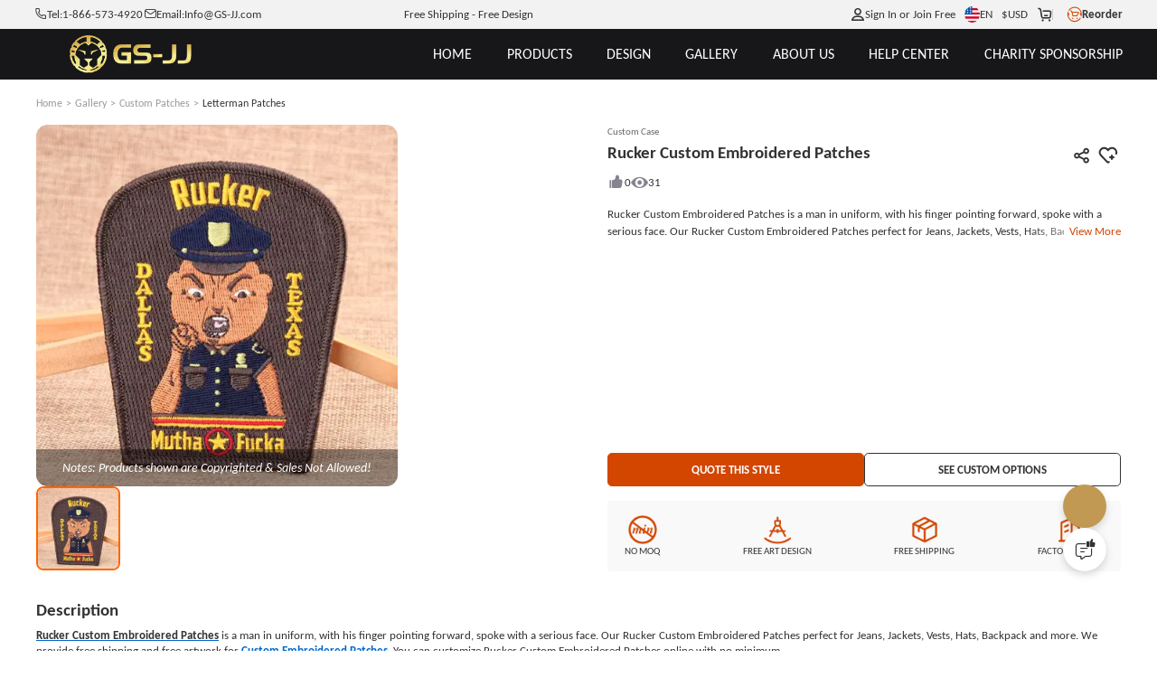

--- FILE ---
content_type: text/html; charset=utf-8
request_url: https://www.gs-jj.com/embroidery-patches/exhibit/rucker-custom-embroidered-patches
body_size: 112229
content:
<!doctype html>
<html data-n-head-ssr lang="en-US" style="--btn-second:#0066cc;--color-second:#fff6f2;--bg-second:#F3F4F5;--text-family:Carlito;--color-primary-half-opacity:#F5ECE2;--color-primary:#D24600;--btn-primary:#D24600;--bg-primary:#E2E1E7;--color-primary-opacity:#D24600CC;--color-primary-lighten:#fc5400;--color-primary-darken:#a83800;--scroll-padding-top:68px;" data-n-head="%7B%22lang%22:%7B%22ssr%22:%22en-US%22%7D,%22style%22:%7B%22ssr%22:%22--btn-second:#0066cc;--color-second:#fff6f2;--bg-second:#F3F4F5;--text-family:Carlito;--color-primary-half-opacity:#F5ECE2;--color-primary:#D24600;--btn-primary:#D24600;--bg-primary:#E2E1E7;--color-primary-opacity:#D24600CC;--color-primary-lighten:#fc5400;--color-primary-darken:#a83800;--scroll-padding-top:68px;%22%7D%7D">
  <head >
    <meta data-n-head="ssr" charset="utf-8"><meta data-n-head="ssr" name="viewport" content="width=device-width, initial-scale=1, user-scalable=yes, viewport-fit=cover"><meta data-n-head="ssr" data-hid="google-site-verification" name="google-site-verification" content="tzkz32YFkUVUQpjIXX1xoRMV4MpFz4TLSCXjmrFABaQ"><meta data-n-head="ssr" data-hid="description" name="description" content="Order Custom Embroidered Patches online with no minimum, different backing of Custom Patches and make Rucker Custom Embroidered Patches with free design and shipping."><meta data-n-head="ssr" data-hid="keywords" name="keywords" content="Custom Patches,Rucker Custom Embroidered Patches,Custom Embroidered Patches,Custom Made Patches,Cheap Patches,Custom Patches no minimum"><title>Embroidered Patches | Rucker Custom Embroidered Patches | GS-JJ.com ® </title><link data-n-head="ssr" rel="preconnect" href="https://static-oss.gs-souvenir.com" crossorigin="anonymous"><link data-n-head="ssr" rel="preconnect" href="https://fonts.googleapis.com" crossorigin="anonymous"><link data-n-head="ssr" rel="preconnect" href="https://fonts.gstatic.com" crossorigin="anonymous"><link data-n-head="ssr" rel="preload" href="https://fonts.googleapis.com/css2?family=Acme&amp;family=Amaranth&amp;family=Anton&amp;family=Boogaloo&amp;family=Chewy&amp;family=Concert+One&amp;family=Courgette&amp;family=Fjalla+One&amp;family=Francois+One&amp;family=Fredoka+One&amp;family=Fugaz+One&amp;family=Great+Vibes&amp;family=Hanalei+Fill&amp;family=Kaushan+Script&amp;family=Lobster+Two&amp;family=MedievalSharp&amp;family=Oleo+Script+Swash+Caps&amp;family=Oswald:wght@200..700&amp;family=Pacifico&amp;family=Palanquin+Dark&amp;family=Passion+One&amp;family=Permanent+Marker&amp;family=Ranga&amp;family=Righteous&amp;family=Roboto&amp;family=Roboto+Flex:opsz,wght@8..144,100..1000&amp;family=Ruslan+Display&amp;family=Sigmar+One&amp;family=Timmana&amp;family=Viga&amp;family=Quicksand&amp;display=swap" as="style" onload="this.rel=&#x27;stylesheet&#x27;;this.onload=null"><link data-n-head="ssr" rel="icon" type="image/x-icon" href="https://static-oss.gs-souvenir.com/web/public/picStore/20250609/20250609tGNPFA/GSicon.png"><link data-n-head="ssr" rel="preload" as="font" type="font/woff2" crossorigin="anonymous" href="https://fonts.gstatic.com/s/carlito/v4/3Jn4SDPw3m-pk039BIykWXolUw.woff2"><link data-n-head="ssr" rel="preload" as="font" type="font/woff2" crossorigin="anonymous" href="https://fonts.gstatic.com/s/carlito/v4/3Jn9SDPw3m-pk039DDeBTA.woff2"><link data-n-head="ssr" href="https://www.gs-jj.com/embroidery-patches/exhibit/rucker-custom-embroidered-patches" rel="canonical"><link data-n-head="ssr" href="https://www.gs-jj.com/embroidery-patches/exhibit/rucker-custom-embroidered-patches" rel="alternate" hreflang="en-US"><link data-n-head="ssr" href="https://www.gsjj.ca/embroidery-patches/exhibit/rucker-custom-embroidered-patches" rel="alternate" hreflang="en-CA"><link data-n-head="ssr" href="https://www.gsjj.com.au/embroidery-patches/exhibit/rucker-custom-embroidered-patches" rel="alternate" hreflang="en-AU"><link data-n-head="ssr" href="https://www.gsjj.co.uk/embroidery-patches/exhibit/rucker-custom-embroidered-patches" rel="alternate" hreflang="en-GB"><style data-n-head="ssr" type="text/css">
						@font-face {
						 font-family: "FallbackArial";
						  src: local("Arial");
						  size-adjust: 80%;
						}
					  </style><style data-n-head="vuetify" type="text/css" id="vuetify-theme-stylesheet" nonce="undefined">.v-application a { color: #1976d2; }
.v-application .primary {
  background-color: #1976d2 !important;
  border-color: #1976d2 !important;
}
.v-application .primary--text {
  color: #1976d2 !important;
  caret-color: #1976d2 !important;
}
.v-application .primary.lighten-5 {
  background-color: #c7fdff !important;
  border-color: #c7fdff !important;
}
.v-application .primary--text.text--lighten-5 {
  color: #c7fdff !important;
  caret-color: #c7fdff !important;
}
.v-application .primary.lighten-4 {
  background-color: #a8e0ff !important;
  border-color: #a8e0ff !important;
}
.v-application .primary--text.text--lighten-4 {
  color: #a8e0ff !important;
  caret-color: #a8e0ff !important;
}
.v-application .primary.lighten-3 {
  background-color: #8ac5ff !important;
  border-color: #8ac5ff !important;
}
.v-application .primary--text.text--lighten-3 {
  color: #8ac5ff !important;
  caret-color: #8ac5ff !important;
}
.v-application .primary.lighten-2 {
  background-color: #6aaaff !important;
  border-color: #6aaaff !important;
}
.v-application .primary--text.text--lighten-2 {
  color: #6aaaff !important;
  caret-color: #6aaaff !important;
}
.v-application .primary.lighten-1 {
  background-color: #488fef !important;
  border-color: #488fef !important;
}
.v-application .primary--text.text--lighten-1 {
  color: #488fef !important;
  caret-color: #488fef !important;
}
.v-application .primary.darken-1 {
  background-color: #005eb6 !important;
  border-color: #005eb6 !important;
}
.v-application .primary--text.text--darken-1 {
  color: #005eb6 !important;
  caret-color: #005eb6 !important;
}
.v-application .primary.darken-2 {
  background-color: #00479b !important;
  border-color: #00479b !important;
}
.v-application .primary--text.text--darken-2 {
  color: #00479b !important;
  caret-color: #00479b !important;
}
.v-application .primary.darken-3 {
  background-color: #003180 !important;
  border-color: #003180 !important;
}
.v-application .primary--text.text--darken-3 {
  color: #003180 !important;
  caret-color: #003180 !important;
}
.v-application .primary.darken-4 {
  background-color: #001e67 !important;
  border-color: #001e67 !important;
}
.v-application .primary--text.text--darken-4 {
  color: #001e67 !important;
  caret-color: #001e67 !important;
}
.v-application .secondary {
  background-color: #424242 !important;
  border-color: #424242 !important;
}
.v-application .secondary--text {
  color: #424242 !important;
  caret-color: #424242 !important;
}
.v-application .secondary.lighten-5 {
  background-color: #c1c1c1 !important;
  border-color: #c1c1c1 !important;
}
.v-application .secondary--text.text--lighten-5 {
  color: #c1c1c1 !important;
  caret-color: #c1c1c1 !important;
}
.v-application .secondary.lighten-4 {
  background-color: #a6a6a6 !important;
  border-color: #a6a6a6 !important;
}
.v-application .secondary--text.text--lighten-4 {
  color: #a6a6a6 !important;
  caret-color: #a6a6a6 !important;
}
.v-application .secondary.lighten-3 {
  background-color: #8b8b8b !important;
  border-color: #8b8b8b !important;
}
.v-application .secondary--text.text--lighten-3 {
  color: #8b8b8b !important;
  caret-color: #8b8b8b !important;
}
.v-application .secondary.lighten-2 {
  background-color: #727272 !important;
  border-color: #727272 !important;
}
.v-application .secondary--text.text--lighten-2 {
  color: #727272 !important;
  caret-color: #727272 !important;
}
.v-application .secondary.lighten-1 {
  background-color: #595959 !important;
  border-color: #595959 !important;
}
.v-application .secondary--text.text--lighten-1 {
  color: #595959 !important;
  caret-color: #595959 !important;
}
.v-application .secondary.darken-1 {
  background-color: #2c2c2c !important;
  border-color: #2c2c2c !important;
}
.v-application .secondary--text.text--darken-1 {
  color: #2c2c2c !important;
  caret-color: #2c2c2c !important;
}
.v-application .secondary.darken-2 {
  background-color: #171717 !important;
  border-color: #171717 !important;
}
.v-application .secondary--text.text--darken-2 {
  color: #171717 !important;
  caret-color: #171717 !important;
}
.v-application .secondary.darken-3 {
  background-color: #000000 !important;
  border-color: #000000 !important;
}
.v-application .secondary--text.text--darken-3 {
  color: #000000 !important;
  caret-color: #000000 !important;
}
.v-application .secondary.darken-4 {
  background-color: #000000 !important;
  border-color: #000000 !important;
}
.v-application .secondary--text.text--darken-4 {
  color: #000000 !important;
  caret-color: #000000 !important;
}
.v-application .accent {
  background-color: #82b1ff !important;
  border-color: #82b1ff !important;
}
.v-application .accent--text {
  color: #82b1ff !important;
  caret-color: #82b1ff !important;
}
.v-application .accent.lighten-5 {
  background-color: #ffffff !important;
  border-color: #ffffff !important;
}
.v-application .accent--text.text--lighten-5 {
  color: #ffffff !important;
  caret-color: #ffffff !important;
}
.v-application .accent.lighten-4 {
  background-color: #f8ffff !important;
  border-color: #f8ffff !important;
}
.v-application .accent--text.text--lighten-4 {
  color: #f8ffff !important;
  caret-color: #f8ffff !important;
}
.v-application .accent.lighten-3 {
  background-color: #daffff !important;
  border-color: #daffff !important;
}
.v-application .accent--text.text--lighten-3 {
  color: #daffff !important;
  caret-color: #daffff !important;
}
.v-application .accent.lighten-2 {
  background-color: #bce8ff !important;
  border-color: #bce8ff !important;
}
.v-application .accent--text.text--lighten-2 {
  color: #bce8ff !important;
  caret-color: #bce8ff !important;
}
.v-application .accent.lighten-1 {
  background-color: #9fccff !important;
  border-color: #9fccff !important;
}
.v-application .accent--text.text--lighten-1 {
  color: #9fccff !important;
  caret-color: #9fccff !important;
}
.v-application .accent.darken-1 {
  background-color: #6596e2 !important;
  border-color: #6596e2 !important;
}
.v-application .accent--text.text--darken-1 {
  color: #6596e2 !important;
  caret-color: #6596e2 !important;
}
.v-application .accent.darken-2 {
  background-color: #467dc6 !important;
  border-color: #467dc6 !important;
}
.v-application .accent--text.text--darken-2 {
  color: #467dc6 !important;
  caret-color: #467dc6 !important;
}
.v-application .accent.darken-3 {
  background-color: #2364aa !important;
  border-color: #2364aa !important;
}
.v-application .accent--text.text--darken-3 {
  color: #2364aa !important;
  caret-color: #2364aa !important;
}
.v-application .accent.darken-4 {
  background-color: #004c90 !important;
  border-color: #004c90 !important;
}
.v-application .accent--text.text--darken-4 {
  color: #004c90 !important;
  caret-color: #004c90 !important;
}
.v-application .error {
  background-color: #ff5252 !important;
  border-color: #ff5252 !important;
}
.v-application .error--text {
  color: #ff5252 !important;
  caret-color: #ff5252 !important;
}
.v-application .error.lighten-5 {
  background-color: #ffe4d5 !important;
  border-color: #ffe4d5 !important;
}
.v-application .error--text.text--lighten-5 {
  color: #ffe4d5 !important;
  caret-color: #ffe4d5 !important;
}
.v-application .error.lighten-4 {
  background-color: #ffc6b9 !important;
  border-color: #ffc6b9 !important;
}
.v-application .error--text.text--lighten-4 {
  color: #ffc6b9 !important;
  caret-color: #ffc6b9 !important;
}
.v-application .error.lighten-3 {
  background-color: #ffa99e !important;
  border-color: #ffa99e !important;
}
.v-application .error--text.text--lighten-3 {
  color: #ffa99e !important;
  caret-color: #ffa99e !important;
}
.v-application .error.lighten-2 {
  background-color: #ff8c84 !important;
  border-color: #ff8c84 !important;
}
.v-application .error--text.text--lighten-2 {
  color: #ff8c84 !important;
  caret-color: #ff8c84 !important;
}
.v-application .error.lighten-1 {
  background-color: #ff6f6a !important;
  border-color: #ff6f6a !important;
}
.v-application .error--text.text--lighten-1 {
  color: #ff6f6a !important;
  caret-color: #ff6f6a !important;
}
.v-application .error.darken-1 {
  background-color: #df323b !important;
  border-color: #df323b !important;
}
.v-application .error--text.text--darken-1 {
  color: #df323b !important;
  caret-color: #df323b !important;
}
.v-application .error.darken-2 {
  background-color: #bf0025 !important;
  border-color: #bf0025 !important;
}
.v-application .error--text.text--darken-2 {
  color: #bf0025 !important;
  caret-color: #bf0025 !important;
}
.v-application .error.darken-3 {
  background-color: #9f0010 !important;
  border-color: #9f0010 !important;
}
.v-application .error--text.text--darken-3 {
  color: #9f0010 !important;
  caret-color: #9f0010 !important;
}
.v-application .error.darken-4 {
  background-color: #800000 !important;
  border-color: #800000 !important;
}
.v-application .error--text.text--darken-4 {
  color: #800000 !important;
  caret-color: #800000 !important;
}
.v-application .info {
  background-color: #2196f3 !important;
  border-color: #2196f3 !important;
}
.v-application .info--text {
  color: #2196f3 !important;
  caret-color: #2196f3 !important;
}
.v-application .info.lighten-5 {
  background-color: #d4ffff !important;
  border-color: #d4ffff !important;
}
.v-application .info--text.text--lighten-5 {
  color: #d4ffff !important;
  caret-color: #d4ffff !important;
}
.v-application .info.lighten-4 {
  background-color: #b5ffff !important;
  border-color: #b5ffff !important;
}
.v-application .info--text.text--lighten-4 {
  color: #b5ffff !important;
  caret-color: #b5ffff !important;
}
.v-application .info.lighten-3 {
  background-color: #95e8ff !important;
  border-color: #95e8ff !important;
}
.v-application .info--text.text--lighten-3 {
  color: #95e8ff !important;
  caret-color: #95e8ff !important;
}
.v-application .info.lighten-2 {
  background-color: #75ccff !important;
  border-color: #75ccff !important;
}
.v-application .info--text.text--lighten-2 {
  color: #75ccff !important;
  caret-color: #75ccff !important;
}
.v-application .info.lighten-1 {
  background-color: #51b0ff !important;
  border-color: #51b0ff !important;
}
.v-application .info--text.text--lighten-1 {
  color: #51b0ff !important;
  caret-color: #51b0ff !important;
}
.v-application .info.darken-1 {
  background-color: #007cd6 !important;
  border-color: #007cd6 !important;
}
.v-application .info--text.text--darken-1 {
  color: #007cd6 !important;
  caret-color: #007cd6 !important;
}
.v-application .info.darken-2 {
  background-color: #0064ba !important;
  border-color: #0064ba !important;
}
.v-application .info--text.text--darken-2 {
  color: #0064ba !important;
  caret-color: #0064ba !important;
}
.v-application .info.darken-3 {
  background-color: #004d9f !important;
  border-color: #004d9f !important;
}
.v-application .info--text.text--darken-3 {
  color: #004d9f !important;
  caret-color: #004d9f !important;
}
.v-application .info.darken-4 {
  background-color: #003784 !important;
  border-color: #003784 !important;
}
.v-application .info--text.text--darken-4 {
  color: #003784 !important;
  caret-color: #003784 !important;
}
.v-application .success {
  background-color: #4caf50 !important;
  border-color: #4caf50 !important;
}
.v-application .success--text {
  color: #4caf50 !important;
  caret-color: #4caf50 !important;
}
.v-application .success.lighten-5 {
  background-color: #dcffd6 !important;
  border-color: #dcffd6 !important;
}
.v-application .success--text.text--lighten-5 {
  color: #dcffd6 !important;
  caret-color: #dcffd6 !important;
}
.v-application .success.lighten-4 {
  background-color: #beffba !important;
  border-color: #beffba !important;
}
.v-application .success--text.text--lighten-4 {
  color: #beffba !important;
  caret-color: #beffba !important;
}
.v-application .success.lighten-3 {
  background-color: #a2ff9e !important;
  border-color: #a2ff9e !important;
}
.v-application .success--text.text--lighten-3 {
  color: #a2ff9e !important;
  caret-color: #a2ff9e !important;
}
.v-application .success.lighten-2 {
  background-color: #85e783 !important;
  border-color: #85e783 !important;
}
.v-application .success--text.text--lighten-2 {
  color: #85e783 !important;
  caret-color: #85e783 !important;
}
.v-application .success.lighten-1 {
  background-color: #69cb69 !important;
  border-color: #69cb69 !important;
}
.v-application .success--text.text--lighten-1 {
  color: #69cb69 !important;
  caret-color: #69cb69 !important;
}
.v-application .success.darken-1 {
  background-color: #2d9437 !important;
  border-color: #2d9437 !important;
}
.v-application .success--text.text--darken-1 {
  color: #2d9437 !important;
  caret-color: #2d9437 !important;
}
.v-application .success.darken-2 {
  background-color: #00791e !important;
  border-color: #00791e !important;
}
.v-application .success--text.text--darken-2 {
  color: #00791e !important;
  caret-color: #00791e !important;
}
.v-application .success.darken-3 {
  background-color: #006000 !important;
  border-color: #006000 !important;
}
.v-application .success--text.text--darken-3 {
  color: #006000 !important;
  caret-color: #006000 !important;
}
.v-application .success.darken-4 {
  background-color: #004700 !important;
  border-color: #004700 !important;
}
.v-application .success--text.text--darken-4 {
  color: #004700 !important;
  caret-color: #004700 !important;
}
.v-application .warning {
  background-color: #fb8c00 !important;
  border-color: #fb8c00 !important;
}
.v-application .warning--text {
  color: #fb8c00 !important;
  caret-color: #fb8c00 !important;
}
.v-application .warning.lighten-5 {
  background-color: #ffff9e !important;
  border-color: #ffff9e !important;
}
.v-application .warning--text.text--lighten-5 {
  color: #ffff9e !important;
  caret-color: #ffff9e !important;
}
.v-application .warning.lighten-4 {
  background-color: #fffb82 !important;
  border-color: #fffb82 !important;
}
.v-application .warning--text.text--lighten-4 {
  color: #fffb82 !important;
  caret-color: #fffb82 !important;
}
.v-application .warning.lighten-3 {
  background-color: #ffdf67 !important;
  border-color: #ffdf67 !important;
}
.v-application .warning--text.text--lighten-3 {
  color: #ffdf67 !important;
  caret-color: #ffdf67 !important;
}
.v-application .warning.lighten-2 {
  background-color: #ffc24b !important;
  border-color: #ffc24b !important;
}
.v-application .warning--text.text--lighten-2 {
  color: #ffc24b !important;
  caret-color: #ffc24b !important;
}
.v-application .warning.lighten-1 {
  background-color: #ffa72d !important;
  border-color: #ffa72d !important;
}
.v-application .warning--text.text--lighten-1 {
  color: #ffa72d !important;
  caret-color: #ffa72d !important;
}
.v-application .warning.darken-1 {
  background-color: #db7200 !important;
  border-color: #db7200 !important;
}
.v-application .warning--text.text--darken-1 {
  color: #db7200 !important;
  caret-color: #db7200 !important;
}
.v-application .warning.darken-2 {
  background-color: #bb5900 !important;
  border-color: #bb5900 !important;
}
.v-application .warning--text.text--darken-2 {
  color: #bb5900 !important;
  caret-color: #bb5900 !important;
}
.v-application .warning.darken-3 {
  background-color: #9d4000 !important;
  border-color: #9d4000 !important;
}
.v-application .warning--text.text--darken-3 {
  color: #9d4000 !important;
  caret-color: #9d4000 !important;
}
.v-application .warning.darken-4 {
  background-color: #802700 !important;
  border-color: #802700 !important;
}
.v-application .warning--text.text--darken-4 {
  color: #802700 !important;
  caret-color: #802700 !important;
}</style><script data-n-head="ssr" type="application/ld+json">{
	"@context": "https://schema.org",
	"@type": "Organization",
	"address": {
		"@type": "PostalAddress",
		"addressLocality": "Walnut",
		"addressRegion": "California",
		"postalCode": "91789",
		"streetAddress": "20829 Valley Blvd"
	},
	"email": "info@gs-jj.com",
	"name": "GS-JJ",
	"telephone": "1-866-573-4920",
	"url": "https://www.gs-jj.com",
	"logo": "https://gs-jj-us-static.oss-accelerate.aliyuncs.com/tmp/photo/20201026//58/yellow.png",
	"image": ["https://gs-jj-us-static.oss-us-west-1.aliyuncs.com/u_file/1409/photo/gs-jj-store-door.jpg", "https://static-oss.gs-souvenir.com/web/quoteManage/20240424/gsjj_20240424PXemzi.png", "https://gs-jj-us-static.oss-us-west-1.aliyuncs.com/u_file/1409/photo/gs-jj-office-address.jpg", "https://gs-jj-us-static.oss-us-west-1.aliyuncs.com/u_file/1409/photo/gs-jj-store-office.jpg"],
	"sameAs": ["https://www.facebook.com/customgspromos/", "https://x.com/GS_Promo_Inc", "https://www.instagram.com/gsjj_official", "https://www.pinterest.com/GSJJmanufacturers/", "https://www.youtube.com/@gsjjofficial", "https://www.tiktok.com/@gsjjofficial"],
	"description": "GS-JJ.com ®  has manufactured Custom Pins, Custom Medals, Lanyards, Challenge Coins, Ornaments, Key Chains for over 20 years. Automated Quotation System online.",
	"hasMemberProgram": {
		"@type": "MemberProgram",
		"name": "Membership Plus",
		"description": "For frequent shoppers this is our top-rated loyalty program.",
		"hasTiers": [{
			"@type": "MemberProgramTier",
			"@id": "#plus-tier-silver",
			"name": "Silver VIP Member",
			"hasTierBenefit": ["https://schema.org/TierBenefitLoyaltyPrice"],
			"hasTierRequirement": {
				"@type": "MonetaryAmount",
				"value": 5000,
				"currency": "USD"
			}
		}, {
			"@type": "MemberProgramTier",
			"@id": "#plus-tier-silver",
			"name": "Gold VIP Member",
			"hasTierBenefit": ["https://schema.org/TierBenefitLoyaltyPrice"],
			"hasTierRequirement": {
				"@type": "MonetaryAmount",
				"value": 50000,
				"currency": "USD"
			}
		}, {
			"@type": "MemberProgramTier",
			"@id": "#plus-tier-silver",
			"name": "Platinum VIP Member",
			"hasTierBenefit": ["https://schema.org/TierBenefitLoyaltyPrice"],
			"hasTierRequirement": {
				"@type": "MonetaryAmount",
				"value": 200000,
				"currency": "USD"
			}
		}]
	}
}</script><style data-vue-ssr-id="22291a05:0 996da83e:0 1eb68552:0 743340f4:0 626f06c8:0 d725c64a:0 79b28d8a:0 31a4a8e9:0 40722934:0 b59b6628:0 01c1c72e:0 2f47615a:0 0065302a:0 4ddf9cd3:0 2ffa18a6:0 7b902a82:0 a2413b58:0 197c72cb:0 364e0d18:0 3f0ffcc4:0 3f527b01:0 60dd48be:0">*{box-sizing:border-box!important}html{font-size:min(1vmax,16px)!important;scroll-behavior:smooth;scroll-padding-top:var(--scroll-padding-top);touch-action:manipulation}html.intercom-mobile-messenger-active>body:has(#__nuxt){height:auto!important}body{background-color:var(--bg-page);color:var(--text-primary);font-family:var(--text-family,"Carlito"),FallbackArial,sans-serif;height:auto!important;width:100vw;-webkit-tap-highlight-color:rgba(0,0,0,0);-webkit-text-size-adjust:100%}@media screen and (min-width:320px)and (max-width:1000px){@supports not (background:paint(xxx)){body ::v-deep input,body ::v-deep textarea{font-size:16px!important}}}body a{color:inherit;cursor:pointer;-webkit-text-decoration:none;text-decoration:none}body b{display:inline-block;font-weight:inherit}body b:before{content:"";display:inline-block;font-family:modalicon!important;font-weight:400}body s{border-bottom:1px solid var(--text-primary);-webkit-text-decoration:none;text-decoration:none}body hr{border:none;border-top:1px solid #ebebeb}body ul{margin-left:20px}body .pic-box,body img,body video{object-fit:cover;vertical-align:middle;width:100%}body label{cursor:inherit}body button,body input,body optgroup,body select,body textarea{background:none;border:none;color:inherit;font-family:inherit;font-size:inherit;line-height:inherit;outline:none}body input[disabled]{cursor:not-allowed}body input::-webkit-input-placeholder{color:#999}body .custom-select-dropdownmax{max-height:430px!important}[red]{color:#ff2b2b}[pre]{white-space:pre-line;word-break:normal!important}[flex]{align-items:stretch;display:flex}[flex][center]{align-items:center}[pointer]{cursor:pointer}[scrollbar]{overflow:auto;scroll-behavior:smooth}[scrollbar]:not(.showScrollbar [scrollbar])::-webkit-scrollbar{height:0;width:0}[cornerLabel]{position:relative}[cornerLabel] .corner-label{grid-gap:.25em;align-items:center;background-size:100% 100%;font-size:calc(1rem - 3px);position:absolute;top:.75em}[cornerLabel] .corner-label .pic-box{height:1.75em;width:auto}[cornerLabel] .corner-label:not([onlyText]):not([onlyImg]){padding:.3em 1em}[cornerLabel] .corner-label[onlyImg] .pic-box{height:2.2em;max-height:100%}[cornerLabel][cornerLabel~=left] .corner-label{left:1em}[cornerLabel][cornerLabel~=right] .corner-label{right:1em}[cornerLabel][cornerLabel~=edge] .corner-label{top:0}[cornerLabel][cornerLabel~=edge][cornerLabel~=left] .corner-label{left:0}[cornerLabel][cornerLabel~=edge][cornerLabel~=right] .corner-label{right:0}[cornerLabel][cornerLabel~=out]{overflow:unset!important}[cornerLabel][cornerLabel~=out] .corner-label{top:-.5em}[cornerLabel][cornerLabel~=out] .corner-label[onlyImg] .pic-box{height:auto;width:4.8em}[cornerLabel][cornerLabel~=out][cornerLabel~=left] .corner-label{left:-.5em}[cornerLabel][cornerLabel~=out][cornerLabel~=right] .corner-label{right:-.5em}.flex{display:flex!important}.justify-content-center{justify-content:center}.align-items-center{align-items:center}.justify-content-between{justify-content:space-between}.justify-content-end{justify-content:flex-end}.text-center{text-align:center}.flex-column{flex-direction:column}.tip-icon{color:var(--color-primary)}.inquirySuccess.ly-message-box{width:467px!important}.inquirySuccess .ly-message-box__title{font-size:20px!important}.inquirySuccess .ly-message-box__message{font-size:16px!important;text-align:center!important}.inquirySuccess .inquirySuccessBtn{font-size:16px!important}.arrow:before{transition-duration:.1s}.arrow{--arrow-rotate:-180deg;font-size:.8em;transform:scale(.8);vertical-align:middle}.arrow.rotate:before{transform:rotate(var(--arrow-rotate))}.toast-box{top:12%!important;z-index:99999999999!important}.toast-action-box.toasted-container.top-center{align-items:center!important;top:20%!important;width:100vw;z-index:99999999}.toast-action{border:none!important;border-radius:8px!important;box-shadow:0 0 10px var(--bg-mask)!important;display:block!important;max-width:90vw!important;min-height:150px!important;padding:3em 2em 7em!important;width:505px!important}.toast-action,.toast-action .action{font-size:16px!important;font-weight:400!important;text-align:center}.toast-action .action{border:1px solid var(--color-primary);border-radius:10px!important;bottom:2em;line-height:2.2em!important;margin:0!important;min-width:8em;padding:0 1em!important;position:absolute;text-transform:none!important}.toast-action .action:last-child{border-color:#adadad;color:var(--text-primary)!important;right:15%}.toast-action .action:first-child{background:var(--color-primary);border:none;color:#fff!important;left:15%}.toast-action.artwork .action:first-child{background:#06c}.toast-action.artwork .action:nth-child(2){background:#adadad}.viewer-toolbar{margin:.5vmax auto 1vmax}.viewer-toolbar li{margin:0 .5vmax;transform:scale(1.1)}.viewer-container{z-index:20015}.viewer-container .viewer-close{right:10px;top:10px}.viewer-container .viewer-close:before{background-image:url(https://static-oss.gs-souvenir.com/web/quoteManage/20230703/20230703by5FXcwW.png)!important;background-position:0!important;background-size:25px!important;bottom:31%!important;height:30px!important;left:35%!important;width:30px!important}@media screen and (min-width:320px)and (max-width:1000px){.viewer-container .viewer-close:before{background-size:17px!important;bottom:30%!important;height:20px!important;left:32.5%!important;width:20px!important}.viewer-container .viewer-button{height:50px;width:50px}}@media screen and (min-device-width:1000px){::-webkit-scrollbar{height:3px;width:3px}::-webkit-scrollbar-thumb{background-color:#99999980;border-radius:10px;cursor:pointer}[cornerLabel] .corner-label[onlyText]{font-size:calc(1rem - 2px)}}@media screen and (max-device-width:1000px){html{font-size:min(3.2vw,25px)!important}[scrollbar]:not(.showScrollbar [scrollbar])::-webkit-scrollbar{height:0;width:0}.toast-action .action{font-size:15px!important}.toast-action .action:first-child{left:10%}.toast-action .action:last-child{right:7%}.uni-body #comm100-container{display:none}}.bps-containerb .default-button,.bps-containerc .default-button{-webkit-appearance:none;background:#fff;border:1px solid #d9d9d9;border-radius:6px;box-sizing:border-box;color:#606266;cursor:pointer;display:inline-block;font-size:18px;font-weight:400;line-height:1;margin:0;outline:none;padding:10px 20px;text-align:center;transition:.1s;-moz-user-select:none;-webkit-user-select:none;-ms-user-select:none;white-space:nowrap}.bps-containerb .bps-button,.bps-containerc .bps-button{align-items:center;-webkit-backface-visibility:hidden;background:var(--color-primary);border:none;color:#fff;display:flex;height:48px;justify-content:center;-webkit-transform-style:preserve-3d;transition:none}.bps-containerb .bps-button:hover,.bps-containerc .bps-button:hover{background:linear-gradient(90deg,var(--color-primary-lighten),var(--color-primary),var(--color-primary-lighten));transform:scale(1.03);transition-duration:.28s;transition-property:box-shadow,transform,opacity;transition-timing-function:cubic-bezier(.4,0,.2,1)}.bps-containerb .bps-button b.icon-bps-sanjiao,.bps-containerc .bps-button b.icon-bps-sanjiao{font-size:12px;margin-left:10px}@media screen and (max-width:1000px){.bps-containerb .bps-button,.bps-containerc .bps-button{border-radius:3px;font-size:12px;height:34px}.bps-containerb .bps-button b.icon-bps-sanjiao,.bps-containerc .bps-button b.icon-bps-sanjiao{transform:scale(.5)}}.bps-container{margin:0 auto;padding:0 max(calc(50% - 700px),1em);width:100%}.bps-container .default-button{-webkit-appearance:none;background:#fff;border:1px solid #d9d9d9;border-radius:6px;box-sizing:border-box;color:#606266;cursor:pointer;display:inline-block;font-size:18px;font-weight:400;line-height:1;margin:0;outline:none;padding:10px 20px;text-align:center;transition:.1s;-moz-user-select:none;-webkit-user-select:none;-ms-user-select:none;white-space:nowrap}.bps-container .bps-button{align-items:center;-webkit-backface-visibility:hidden;background:var(--color-primary);border:none;color:#fff;display:flex;height:48px;justify-content:center;-webkit-transform-style:preserve-3d;transition:none}.bps-container .bps-button:hover{background:linear-gradient(90deg,var(--color-primary-lighten),var(--color-primary),var(--color-primary-lighten));transform:scale(1.03);transition-duration:.28s;transition-property:box-shadow,transform,opacity;transition-timing-function:cubic-bezier(.4,0,.2,1)}.bps-container .bps-button b.icon-bps-sanjiao{font-size:12px;margin-left:10px}@media screen and (max-width:1000px){.bps-container .bps-button{border-radius:3px;font-size:12px;height:34px}.bps-container .bps-button b.icon-bps-sanjiao{transform:scale(.5)}}.order-dialog>.v-card>.start{color:#333;font-size:18px!important;font-weight:400;justify-content:center}.custom-scrollbar::-webkit-scrollbar{height:1px;width:5px}.custom-scrollbar.csu1::-webkit-scrollbar{height:50px}.custom-scrollbar::-webkit-scrollbar-thumb{background:#d3d3d3;border-radius:10px}.custom-scrollbar::-webkit-scrollbar-track{border-radius:10px}.cusToolTip{font-size:14px!important;max-width:300px}:root{--animate-duration:1s;--animate-delay:1s;--animate-repeat:1}.animate__animated{animation-duration:1s;animation-duration:var(--animate-duration);animation-fill-mode:both}.animate__animated.animate__faster{animation-duration:.5s;animation-duration:calc(var(--animate-duration)/2)}.animate__fadeInBottomLeft{animation-name:fadeInBottomLeft}.animate__fadeOutBottomLeft{animation-name:fadeOutBottomLeft}@keyframes fadeInBottomLeft{0%{opacity:0;transform:translate3d(-100%,100%,0)}to{opacity:1;transform:translateZ(0)}}@keyframes fadeOutBottomLeft{0%{opacity:1;transform:translateZ(0)}to{opacity:0;transform:translate3d(-100%,100%,0)}}#manageApp .v-btn{text-transform:none!important}#manageApp .v-divider{border-color:#e5e5e5}#manageApp .autoSelect1,#manageApp .autoSelect1 .v-label{font-size:12px}#manageApp .autoSelect1 .v-input__control,#manageApp .autoSelect1 .v-input__slot{min-height:auto!important}#manageApp .v-tooltip__content{font-size:12px}#manageApp [disabled]{pointer-events:none}#manageApp .cusDivider{border-top:1px dashed #ebebeb;height:1px}#manageApp .h-100{height:100%}#manageApp .w-100{width:100%}.pointer{cursor:pointer}.h-100,.w-100{height:100%}.clearfix:after{clear:both;content:"";display:block;height:0}.clearfix{zoom:1}.d-flex-center{align-items:center;display:flex;justify-content:center}.extend-click-area{position:relative}.extend-click-area:after{bottom:-10px;content:"";left:-10px;position:absolute;right:-10px;top:-10px}input::-webkit-inner-spin-button,input::-webkit-outer-spin-button{-webkit-appearance:none!important;margin:0}input[type=number]{-moz-appearance:textfield}.v-application.o2o-wrap{font-family:inherit;line-height:normal}.v-application.o2o-wrap a{color:inherit}.v-application.o2o-wrap a[primary]{color:var(--btn-text,#fff)}.v-application.o2o-wrap p{margin-bottom:0}.viewer-open{overflow:visible!important}[hiddenScrollBar]::-webkit-scrollbar{width:0}[neonScrollBar]::-webkit-scrollbar{width:5px}[neonScrollBar]::-webkit-scrollbar-track{border-radius:10px}[neonScrollBar]::-webkit-scrollbar-thumb{background:#888;border-radius:10px}[neonScrollBar]::-webkit-scrollbar-thumb:hover{background:#646464;border-radius:10px}[neonScrollBar]::-webkit-scrollbar-thumb:active{background:#444;border-radius:10px}[neonAiScrollBar]::-webkit-scrollbar{width:5px}[neonAiScrollBar]::-webkit-scrollbar-track{border-radius:5px}[neonAiScrollBar]::-webkit-scrollbar-thumb{background:#5159c4;border-radius:5px;width:5px}[neonAiScrollBar]::-webkit-scrollbar-thumb:active,[neonAiScrollBar]::-webkit-scrollbar-thumb:hover{background:#313bc2;border-radius:5px}.account-orders-invoice #comm100-container{display:none}.spinner{align-items:center;display:flex;font-weight:700;justify-content:center;margin-top:10px}.uploadArtworkPopper{width:240px}.animate__fadeInBottomRight{animation-name:fadeInBottomRight}.animate__fadeOutBottomRight{animation-name:fadeOutBottomRight}@keyframes fadeInBottomRight{0%{opacity:0;transform:translate3d(70%,100%,0)}to{opacity:1;transform:translateZ(0)}}@keyframes fadeOutBottomRight{0%{opacity:1;transform:translateZ(0)}to{opacity:0;transform:translate3d(70%,100%,0)}}.v-menu__content,.v-tooltip__content{z-index:10000!important}.rich-text a{-webkit-text-decoration:underline;text-decoration:underline}.gs-overlay-scroll-blocked{overflow:hidden;padding-right:4px}@supports(-webkit-overflow-scrolling:touch){.gs-overlay-scroll-blocked{height:100%;position:fixed;transform:translateZ(0);width:100%}}@media screen and (min-width:320px)and (max-width:1000px){.gs-overlay-scroll-blocked{padding-right:0}}.custom-tooltip{max-width:20%}.custom-tooltip.quote{background:#414141!important;min-width:200px;opacity:1!important}@media screen and (min-width:320px)and (max-width:1000px){.custom-tooltip{max-width:80%}}.custom-tooltip .tooltip-div{font-size:12px}@keyframes spin{0%{transform:rotate(0deg)}to{transform:rotate(1turn)}}.v-btn{text-transform:capitalize!important}.v-list{padding:0!important}.v-icon svg{height:1em;width:1em;fill:currentColor}
@font-face{font-display:swap;font-family:"Buenos Aires";font-style:normal;font-weight:400;src:url(https://static-oss.gs-souvenir.com/web/20250619/BuenosAires-Regular_202506192PkczN.woff2) format("woff2"),url(https://static-oss.gs-souvenir.com/web/20250619/BuenosAires-Regular_20250619HSskYS.woff) format("woff")}@font-face{font-display:swap;font-family:"Buenos Aires";font-style:normal;font-weight:700;src:url(https://static-oss.gs-souvenir.com/web/20250619/BuenosAires-Bold_20250619dDNPTD.woff2) format("woff2"),url(https://static-oss.gs-souvenir.com/web/20250619/BuenosAires-Bold_20250619QKiyTp.woff) format("woff")}@font-face{font-display:swap;font-family:"Google Sans";font-style:normal;font-weight:400;src:url(https://static-oss.gs-souvenir.com/web/20250619/GoogleSans-Regular_20250619EEW7nh.woff2) format("woff2"),url(https://static-oss.gs-souvenir.com/web/20250619/GoogleSans-Regular_20250619XiGtZF.woff) format("woff")}@font-face{font-display:swap;font-family:Baskvill;font-style:normal;font-weight:400;src:url(https://static-oss.gs-souvenir.com/web/20250619/BaskOldFace_202506193M6JxY.woff2) format("woff2"),url(https://static-oss.gs-souvenir.com/web/20250619/BaskOldFace_20250619dfNRfn.woff) format("woff")}@font-face{font-display:swap;font-family:"Calibri";font-style:normal;font-weight:400;size-adjust:100%;src:local("Calibri"),local("Calibri Regular"),local("Calibri-Regular"),url(https://static-oss.gs-souvenir.com/web/20250619/Calibri_20250619wf6ARm.woff2) format("woff2"),url(https://static-oss.gs-souvenir.com/web/20250619/Calibri_202506193XWRcQ.woff) format("woff")}@font-face{font-display:swap;font-family:"Calibri";font-style:normal;font-weight:700;size-adjust:100%;src:local("Calibri Bold"),local("Calibri-Bold"),url(https://static-oss.gs-souvenir.com/web/20250619/Calibri-Bold_20250619CSWzY8.woff2) format("woff2"),url(https://static-oss.gs-souvenir.com/web/20250619/Calibri-Bold_20250619cG7sHP.woff) format("woff")}@font-face{font-display:swap;font-family:Kanit;font-style:normal;font-weight:400;src:url(https://static-oss.gs-souvenir.com/web/20250619/Kanit-Regular_20250619Sb8paf.woff2) format("woff2"),url(https://static-oss.gs-souvenir.com/web/20250619/Kanit-Regular_20250619Rdi4QT.woff) format("woff")}@font-face{font-display:swap;font-family:Kanit;font-style:normal;font-weight:700;src:url(https://static-oss.gs-souvenir.com/web/20250619/Kanit-Bold_20250619eFKjnm.woff2) format("woff2"),url(https://static-oss.gs-souvenir.com/web/20250619/Kanit-Bold_20250619c8FsJZ.woff) format("woff")}@font-face{font-display:swap;font-family:Manrope;font-style:normal;font-weight:400;src:url(https://static-oss.gs-souvenir.com/web/20250619/Manrope-Regular_20250619entfnB.woff2) format("woff2"),url(https://static-oss.gs-souvenir.com/web/20250619/Manrope-Regular_20250619YsW8tS.woff) format("woff")}@font-face{font-display:swap;font-family:Manrope;font-style:normal;font-weight:700;src:url(https://static-oss.gs-souvenir.com/web/20250619/Manrope-Bold_20250619ascC5c.woff2) format("woff2"),url(https://static-oss.gs-souvenir.com/web/20250619/Manrope-Bold_20250619ziizbP.woff) format("woff")}@font-face{font-display:swap;font-family:Poppins;font-style:normal;font-weight:400;src:url(https://static-oss.gs-souvenir.com/web/20250619/Poppins-Regular_20250619FC4PRP.woff2) format("woff2"),url(https://static-oss.gs-souvenir.com/web/20250619/Poppins-Regular_20250619CrJDHs.woff) format("woff")}@font-face{font-display:swap;font-family:Poppins;font-style:normal;font-weight:700;src:url(https://static-oss.gs-souvenir.com/web/20250619/Poppins-Bold_20250619GtHAEY.woff2) format("woff2"),url(https://static-oss.gs-souvenir.com/web/20250619/Poppins-Bold_20250619kAwGAA.woff) format("woff")}@font-face{font-display:swap;font-family:SourceHanSansCN;font-style:normal;font-weight:700;src:url(https://static-oss.gs-souvenir.com/web/20250619/SourceHanSansCN-Bold-Alphabetic_202506195PceRK.woff2) format("woff2"),url(https://static-oss.gs-souvenir.com/web/20250619/SourceHanSansCN-Bold-Alphabetic_20250619Q3WGmR.woff) format("woff")}@font-face{font-display:swap;font-family:SourceHanSansCN;font-style:normal;font-weight:400;src:url(https://static-oss.gs-souvenir.com/web/20250619/SourceHanSansCN-Regular-Alphabetic_20250619rdCKwE.woff2) format("woff2"),url(https://static-oss.gs-souvenir.com/web/20250619/SourceHanSansCN-Regular-Alphabetic_20250619HchwEK.woff) format("woff")}@font-face{font-display:swap;font-family:"Amatic bold";font-style:normal;font-weight:700;src:url(https://static-oss.gs-souvenir.com/web/20250619/Amatic_20250619CR2enG.woff2) format("woff2"),url(https://static-oss.gs-souvenir.com/web/20250619/Amatic_20250619cGZBPe.woff) format("woff")}@font-face{font-display:swap;font-family:Bauhaus;font-style:normal;font-weight:400;src:url(https://static-oss.gs-souvenir.com/web/20250619/Bauhaus-Regular_20250619SZD67k.woff2) format("woff2"),url(https://static-oss.gs-souvenir.com/web/20250619/Bauhaus-Regular_20250619r3e7pF.woff) format("woff")}@font-face{font-display:swap;font-family:Bauhaus;font-style:normal;font-weight:700;src:url(https://static-oss.gs-souvenir.com/web/20250619/Bauhaus-Bold_20250619NK32fE.woff2) format("woff2"),url(https://static-oss.gs-souvenir.com/web/20250619/Bauhaus-Bold_20250619Jsam5x.woff) format("woff")}@font-face{font-display:swap;font-family:Bauhaus;font-style:italic;font-weight:400;src:url(https://static-oss.gs-souvenir.com/web/20250619/Bauhaus-Italic_20250619zjmYhC.woff2) format("woff2"),url(https://static-oss.gs-souvenir.com/web/20250619/Bauhaus-Italic_20250619tChTxr.woff) format("woff")}@font-face{font-display:swap;font-family:Bauhaus;font-style:italic;font-weight:700;src:url(https://static-oss.gs-souvenir.com/web/20250619/Bauhaus-BoldItalic_202506192DAxEY.woff2) format("woff2"),url(https://static-oss.gs-souvenir.com/web/20250619/Bauhaus-BoldItalic_202506197CWYYN.woff) format("woff")}@font-face{font-display:swap;font-family:Beans;font-style:normal;font-weight:400;src:url(https://static-oss.gs-souvenir.com/web/20250620/Beans_20250620d7WzM7.woff2) format("woff2"),url(https://static-oss.gs-souvenir.com/web/20250620/Beans_20250620Fjz2YK.woff) format("woff")}@font-face{font-display:swap;font-family:"Black wolf";font-style:normal;font-weight:400;src:url(https://static-oss.gs-souvenir.com/web/20250620/BlackWolf_202506208yYitb.woff2) format("woff2"),url(https://static-oss.gs-souvenir.com/web/20250620/BlackWolf_20250620pNt3hQ.woff) format("woff")}@font-face{font-display:swap;font-family:Cheri;font-style:normal;font-weight:400;src:url(https://static-oss.gs-souvenir.com/web/20250620/Cheri_20250620jAZ4Ti.woff2) format("woff2"),url(https://static-oss.gs-souvenir.com/web/20250620/Cheri_202506207jHEtZ.woff) format("woff")}@font-face{font-display:swap;font-family:"Chow fun";font-style:normal;font-weight:400;src:url(https://static-oss.gs-souvenir.com/web/20250620/ChowFun_20250620w23p3Z.woff2) format("woff2"),url(https://static-oss.gs-souvenir.com/web/20250620/ChowFun_202506207kMbwF.woff) format("woff")}@font-face{font-display:swap;font-family:College;font-style:normal;font-weight:400;src:url(https://static-oss.gs-souvenir.com/web/20250620/College_20250620KAX56J.woff2) format("woff2"),url(https://static-oss.gs-souvenir.com/web/20250620/College_20250620NiYmSB.woff) format("woff")}@font-face{font-display:swap;font-family:"Concert One";font-style:normal;font-weight:400;src:url(https://static-oss.gs-souvenir.com/web/20250620/ConcertOne-Regular_20250620wxCJaQ.woff2) format("woff2"),url(https://static-oss.gs-souvenir.com/web/20250620/ConcertOne-Regular_20250620ZTXimJ.woff) format("woff")}@font-face{font-display:swap;font-family:"Cooper black";font-style:normal;font-weight:900;src:url(https://static-oss.gs-souvenir.com/web/20250620/CooperBlack_20250620fzArTR.woff2) format("woff2"),url(https://static-oss.gs-souvenir.com/web/20250620/CooperBlack_20250620YyFzfB.woff) format("woff")}@font-face{font-display:swap;font-family:"Denmark regular";font-style:normal;font-weight:100;src:url(https://static-oss.gs-souvenir.com/web/20250620/Denmark_202506207MTYda.woff2) format("woff2"),url(https://static-oss.gs-souvenir.com/web/20250620/Denmark_20250620n6En42.woff) format("woff")}@font-face{font-display:swap;font-family:"Franklin Gothic Medium";font-style:normal;font-weight:400;src:url(https://static-oss.gs-souvenir.com/web/20250620/FranklinGothic_20250620QHSErJ.woff2) format("woff2"),url(https://static-oss.gs-souvenir.com/web/20250620/FranklinGothic_20250620CBSR2M.woff) format("woff")}@font-face{font-display:swap;font-family:"Francois One";font-style:normal;font-weight:400;src:url(https://static-oss.gs-souvenir.com/web/20250620/FrancoisOne-Regular_20250620yyCcyE.woff2) format("woff2"),url(https://static-oss.gs-souvenir.com/web/20250620/FrancoisOne-Regular_20250620eBeRXX.woff) format("woff")}@font-face{font-display:swap;font-family:"Fjalla One";font-style:normal;font-weight:400;src:url(https://static-oss.gs-souvenir.com/web/20250620/FjallaOne-Regular_20250620CWGsm6.woff2) format("woff2"),url(https://static-oss.gs-souvenir.com/web/20250620/FjallaOne-Regular_20250620RckbxH.woff) format("woff")}@font-face{font-display:swap;font-family:Elephnt;font-style:normal;font-weight:400;src:url(https://static-oss.gs-souvenir.com/web/20250620/Elephant-Regular_20250620BED6fK.woff2) format("woff2"),url(https://static-oss.gs-souvenir.com/web/20250620/Elephant-Regular_20250620Hk5YQ3.woff) format("woff")}@font-face{font-display:swap;font-family:"Fugaz One";font-style:normal;font-weight:400;src:url(https://static-oss.gs-souvenir.com/web/20250620/FugazOne-Regular_20250620pQRX7M.woff2) format("woff2"),url(https://static-oss.gs-souvenir.com/web/20250620/FugazOne-Regular_202506203CQhmX.woff) format("woff")}@font-face{font-display:swap;font-family:Garamond;font-style:normal;font-weight:400;src:url(https://static-oss.gs-souvenir.com/web/20250620/Garamond_2025062027n7TK.woff2) format("woff2"),url(https://static-oss.gs-souvenir.com/web/20250620/Garamond_20250620xJCaR5.woff) format("woff")}@font-face{font-display:swap;font-family:Georgia;font-style:italic;font-weight:700;src:url(https://static-oss.gs-souvenir.com/web/20250620/Georgia-BoldItalic_20250620r8tP8x.woff2) format("woff2"),url(https://static-oss.gs-souvenir.com/web/20250620/Georgia-BoldItalic_20250620dzzNRR.woff) format("woff")}@font-face{font-display:swap;font-family:Georgia;font-style:italic;font-weight:400;src:url(https://static-oss.gs-souvenir.com/web/20250620/Georgia-Italic_202506203MM8CK.woff2) format("woff2"),url(https://static-oss.gs-souvenir.com/web/20250620/Georgia-Italic_20250620DSHJWe.woff) format("woff")}@font-face{font-display:swap;font-family:Georgia;font-style:normal;font-weight:700;src:url(https://static-oss.gs-souvenir.com/web/20250620/Georgia-Bold_20250620m7BCkM.woff2) format("woff2"),url(https://static-oss.gs-souvenir.com/web/20250620/Georgia-Bold_20250620bAG8fe.woff) format("woff")}@font-face{font-display:swap;font-family:Georgia;font-style:normal;font-weight:400;src:url(https://static-oss.gs-souvenir.com/web/20250620/Georgia_20250620T6JjcP.woff2) format("woff2"),url(https://static-oss.gs-souvenir.com/web/20250620/Georgia_202506205NPGJe.woff) format("woff")}@font-face{font-display:swap;font-family:"King richard";font-style:normal;font-weight:400;src:url(https://static-oss.gs-souvenir.com/web/20250620/KingRichard-Regular_20250620F5tZtR.woff2) format("woff2"),url(https://static-oss.gs-souvenir.com/web/20250620/KingRichard-Regular_20250620PB4J5i.woff) format("woff")}@font-face{font-display:swap;font-family:"Kaushan Script";font-style:normal;font-weight:400;src:url(https://static-oss.gs-souvenir.com/web/20250620/KaushanScript-Regular_20250620QNDGHC.woff2) format("woff2"),url(https://static-oss.gs-souvenir.com/web/20250620/KaushanScript-Regular_20250620AMph3z.woff) format("woff")}@font-face{font-display:swap;font-family:"Lucida Sans";font-style:normal;font-weight:400;src:url(https://static-oss.gs-souvenir.com/web/20250620/LucidaSansUnicode_20250620rn42zJ.woff2) format("woff2"),url(https://static-oss.gs-souvenir.com/web/20250620/LucidaSansUnicode_20250620CGGJG7.woff) format("woff")}@font-face{font-display:swap;font-family:"Great Vibes";font-style:normal;font-weight:400;src:url(https://static-oss.gs-souvenir.com/web/20250620/GreatVibes-Regular_20250620QWBcp8.woff2) format("woff2"),url(https://static-oss.gs-souvenir.com/web/20250620/GreatVibes-Regular_20250620ym5Bew.woff) format("woff")}@font-face{font-display:swap;font-family:Ringer;font-style:normal;font-weight:700;src:url(https://static-oss.gs-souvenir.com/web/20250620/Ringer-Bold_20250620ttjFhM.woff2) format("woff2"),url(https://static-oss.gs-souvenir.com/web/20250620/Ringer-Bold_20250620ZE52n4.woff) format("woff")}@font-face{font-display:swap;font-family:Ringer;font-style:normal;font-weight:400;src:url(https://static-oss.gs-souvenir.com/web/20250620/Ringer_20250620QCpYFz.woff2) format("woff2"),url(https://static-oss.gs-souvenir.com/web/20250620/Ringer_20250620FckDHd.woff) format("woff")}@font-face{font-display:swap;font-family:"Segoe UI";font-style:normal;font-weight:400;src:local("Segoe UI"),local("Segoe UI Regular"),local("SegoeUI"),url(https://static-oss.gs-souvenir.com/web/20250620/SegoeUIVariable_20250620PZMGWt.woff2) format("woff2"),url(https://static-oss.gs-souvenir.com/web/20250620/SegoeUIVariable_20250620PhS8p6.woff) format("woff")}@font-face{font-display:swap;font-family:Verdana;font-style:italic;font-weight:400;src:url(https://static-oss.gs-souvenir.com/web/20250620/Verdana-Italic_202506205z8czQ.woff2) format("woff2"),url(https://static-oss.gs-souvenir.com/web/20250620/Verdana-Italic_20250620dzThsR.woff) format("woff")}@font-face{font-display:swap;font-family:"Tristan regular";font-style:normal;font-weight:100;src:url(https://static-oss.gs-souvenir.com/web/20250620/Tristan_20250620yTQyBM.woff2) format("woff2"),url(https://static-oss.gs-souvenir.com/web/20250620/Tristan_20250620HmazaR.woff) format("woff")}@font-face{font-display:swap;font-family:"Trebuchet MS";font-style:italic;font-weight:400;src:url(https://static-oss.gs-souvenir.com/web/20250620/TrebuchetMS-Italic_2025062075csdw.woff2) format("woff2"),url(https://static-oss.gs-souvenir.com/web/20250620/TrebuchetMS-Italic_20250620aAtz4J.woff) format("woff")}@font-face{font-display:swap;font-family:Tahoma;font-style:normal;font-weight:400;src:url(https://static-oss.gs-souvenir.com/web/20250620/Tahoma_20250620DAiaKH.woff2) format("woff2"),url(https://static-oss.gs-souvenir.com/web/20250620/Tahoma_20250620KwnWQM.woff) format("woff")}@font-face{font-family:cambria;font-style:normal;font-weight:400;src:url(https://static-oss.gs-souvenir.com/static/font/lanyard/cambria.ttc)}@font-face{font-display:swap;font-family:"Bookman Old Style";font-style:normal;font-weight:400;src:url(https://static-oss.gs-souvenir.com/web/20250620/BookmanOldStyle_20250620YFXCkr.woff2) format("woff2"),url(https://static-oss.gs-souvenir.com/web/20250620/BookmanOldStyle_202506206csPw8.woff) format("woff")}@font-face{font-display:swap;font-family:Candara;font-style:normal;font-weight:400;src:url(https://static-oss.gs-souvenir.com/web/20250620/Candara_20250620Z3ypsi.woff2) format("woff2"),url(https://static-oss.gs-souvenir.com/web/20250620/Candara_20250620Cncfrp.woff) format("woff")}@font-face{font-display:swap;font-family:"Arno Pro";font-style:normal;font-weight:400;src:url(https://static-oss.gs-souvenir.com/web/20250620/ArnoPro-Regular_20250620wycKze.woff2) format("woff2"),url(https://static-oss.gs-souvenir.com/web/20250620/ArnoPro-Regular_20250620DxSmw3.woff) format("woff")}@font-face{font-display:swap;font-family:"Chunk five";font-style:normal;font-weight:400;src:url(https://static-oss.gs-souvenir.com/web/20250620/ChunkFive_20250620NWwjfj.woff2) format("woff2"),url(https://static-oss.gs-souvenir.com/web/20250620/ChunkFive_20250620QaKDPW.woff) format("woff")}@font-face{font-display:swap;font-family:"Comic Sans MS";font-style:normal;font-weight:400;src:url(https://static-oss.gs-souvenir.com/web/20250620/ComicSansMS_20250620HWzkMH.woff2) format("woff2"),url(https://static-oss.gs-souvenir.com/web/20250620/ComicSansMS_20250620jikTr2.woff) format("woff")}@font-face{font-display:swap;font-family:"Century gothic";font-style:normal;font-weight:400;src:url(https://static-oss.gs-souvenir.com/web/20250620/CenturyGothic_20250620jxR7hG.woff2) format("woff2"),url(https://static-oss.gs-souvenir.com/web/20250620/CenturyGothic_202506208CZA8Q.woff) format("woff")}@font-face{font-display:swap;font-family:"Courier New";font-style:normal;font-weight:400;src:url(https://static-oss.gs-souvenir.com/web/20250620/CourierNew_20250620QREp7P.woff2) format("woff2"),url(https://static-oss.gs-souvenir.com/web/20250620/CourierNew_20250620Biawyi.woff) format("woff")}@font-face{font-display:swap;font-family:Tweedledee;font-style:normal;font-weight:400;src:url(https://static-oss.gs-souvenir.com/web/20250620/Tweedledee_20250620GfxYj3.woff2) format("woff2"),url(https://static-oss.gs-souvenir.com/web/20250620/Tweedledee_20250620YZNPKi.woff) format("woff")}@font-face{font-display:swap;font-family:"Times New Roman";font-style:normal;font-weight:400;src:url(https://static-oss.gs-souvenir.com/web/20250620/TimesNRCyr_20250620zBpdcz.woff2) format("woff2"),url(https://static-oss.gs-souvenir.com/web/20250620/TimesNRCyr_20250620ndbZbm.woff) format("woff")}@font-face{font-display:swap;font-family:"Showcard gothic";font-style:normal;font-weight:400;src:url(https://static-oss.gs-souvenir.com/web/20250620/ShowcardGothic-Reg_20250620CKdsaA.woff2) format("woff2"),url(https://static-oss.gs-souvenir.com/web/20250620/ShowcardGothic-Reg_20250620WDs58m.woff) format("woff")}@font-face{font-display:swap;font-family:Decker;font-style:normal;font-weight:400;src:url(https://static-oss.gs-souvenir.com/web/20250620/Decker_20250620TTMbCK.woff2) format("woff2"),url(https://static-oss.gs-souvenir.com/web/20250620/Decker_20250620e2WdEs.woff) format("woff")}@font-face{font-display:swap;font-family:"Palatino Linotype";font-style:normal;font-weight:400;src:url(https://static-oss.gs-souvenir.com/web/20250620/PalatinoLinotype-Roman_20250620EfTsct.woff2) format("woff2"),url(https://static-oss.gs-souvenir.com/web/20250620/PalatinoLinotype-Roman_20250620SeDfRa.woff) format("woff")}@font-face{font-display:swap;font-family:"Carlito";font-style:italic;font-weight:400;src:url(https://fonts.gstatic.com/s/carlito/v4/3Jn_SDPw3m-pk039DDKxQ10AbuE.woff2) format("woff2");unicode-range:u+0460-052f,u+1c80-1c8a,u+20b4,u+2de0-2dff,u+a640-a69f,u+fe2e-fe2f}@font-face{font-display:swap;font-family:"Carlito";font-style:italic;font-weight:400;src:url(https://fonts.gstatic.com/s/carlito/v4/3Jn_SDPw3m-pk039DDKxSl0AbuE.woff2) format("woff2");unicode-range:u+0301,u+0400-045f,u+0490-0491,u+04b0-04b1,u+2116}@font-face{font-display:swap;font-family:"Carlito";font-style:italic;font-weight:400;src:url(https://fonts.gstatic.com/s/carlito/v4/3Jn_SDPw3m-pk039DDKxQl0AbuE.woff2) format("woff2");unicode-range:u+1f??}@font-face{font-display:swap;font-family:"Carlito";font-style:italic;font-weight:400;src:url(https://fonts.gstatic.com/s/carlito/v4/3Jn_SDPw3m-pk039DDKxTV0AbuE.woff2) format("woff2");unicode-range:u+0370-0377,u+037a-037f,u+0384-038a,u+038c,u+038e-03a1,u+03a3-03ff}@font-face{font-display:swap;font-family:"Carlito";font-style:italic;font-weight:400;src:url(https://fonts.gstatic.com/s/carlito/v4/3Jn_SDPw3m-pk039DDKxQV0AbuE.woff2) format("woff2");unicode-range:u+0102-0103,u+0110-0111,u+0128-0129,u+0168-0169,u+01a0-01a1,u+01af-01b0,u+0300-0301,u+0303-0304,u+0308-0309,u+0323,u+0329,u+1ea0-1ef9,u+20ab}@font-face{font-display:swap;font-family:"Carlito";font-style:italic;font-weight:400;src:url(https://fonts.gstatic.com/s/carlito/v4/3Jn_SDPw3m-pk039DDKxQF0AbuE.woff2) format("woff2");unicode-range:u+0100-02ba,u+02bd-02c5,u+02c7-02cc,u+02ce-02d7,u+02dd-02ff,u+0304,u+0308,u+0329,u+1d00-1dbf,u+1e00-1e9f,u+1ef2-1eff,u+2020,u+20a0-20ab,u+20ad-20c0,u+2113,u+2c60-2c7f,u+a720-a7ff}@font-face{font-display:swap;font-family:"Carlito";font-style:italic;font-weight:400;src:url(https://fonts.gstatic.com/s/carlito/v4/3Jn_SDPw3m-pk039DDKxTl0A.woff2) format("woff2");unicode-range:u+00??,u+0131,u+0152-0153,u+02bb-02bc,u+02c6,u+02da,u+02dc,u+0304,u+0308,u+0329,u+2000-206f,u+20ac,u+2122,u+2191,u+2193,u+2212,u+2215,u+feff,u+fffd}@font-face{font-display:swap;font-family:"Carlito";font-style:italic;font-weight:700;src:url(https://fonts.gstatic.com/s/carlito/v4/3Jn6SDPw3m-pk039DDK59XgVXMBG6Oo.woff2) format("woff2");unicode-range:u+0460-052f,u+1c80-1c8a,u+20b4,u+2de0-2dff,u+a640-a69f,u+fe2e-fe2f}@font-face{font-display:swap;font-family:"Carlito";font-style:italic;font-weight:700;src:url(https://fonts.gstatic.com/s/carlito/v4/3Jn6SDPw3m-pk039DDK59XgVVcBG6Oo.woff2) format("woff2");unicode-range:u+0301,u+0400-045f,u+0490-0491,u+04b0-04b1,u+2116}@font-face{font-display:swap;font-family:"Carlito";font-style:italic;font-weight:700;src:url(https://fonts.gstatic.com/s/carlito/v4/3Jn6SDPw3m-pk039DDK59XgVXcBG6Oo.woff2) format("woff2");unicode-range:u+1f??}@font-face{font-display:swap;font-family:"Carlito";font-style:italic;font-weight:700;src:url(https://fonts.gstatic.com/s/carlito/v4/3Jn6SDPw3m-pk039DDK59XgVUsBG6Oo.woff2) format("woff2");unicode-range:u+0370-0377,u+037a-037f,u+0384-038a,u+038c,u+038e-03a1,u+03a3-03ff}@font-face{font-display:swap;font-family:"Carlito";font-style:italic;font-weight:700;src:url(https://fonts.gstatic.com/s/carlito/v4/3Jn6SDPw3m-pk039DDK59XgVXsBG6Oo.woff2) format("woff2");unicode-range:u+0102-0103,u+0110-0111,u+0128-0129,u+0168-0169,u+01a0-01a1,u+01af-01b0,u+0300-0301,u+0303-0304,u+0308-0309,u+0323,u+0329,u+1ea0-1ef9,u+20ab}@font-face{font-display:swap;font-family:"Carlito";font-style:italic;font-weight:700;src:url(https://fonts.gstatic.com/s/carlito/v4/3Jn6SDPw3m-pk039DDK59XgVX8BG6Oo.woff2) format("woff2");unicode-range:u+0100-02ba,u+02bd-02c5,u+02c7-02cc,u+02ce-02d7,u+02dd-02ff,u+0304,u+0308,u+0329,u+1d00-1dbf,u+1e00-1e9f,u+1ef2-1eff,u+2020,u+20a0-20ab,u+20ad-20c0,u+2113,u+2c60-2c7f,u+a720-a7ff}@font-face{font-display:swap;font-family:"Carlito";font-style:italic;font-weight:700;src:url(https://fonts.gstatic.com/s/carlito/v4/3Jn6SDPw3m-pk039DDK59XgVUcBG.woff2) format("woff2");unicode-range:u+00??,u+0131,u+0152-0153,u+02bb-02bc,u+02c6,u+02da,u+02dc,u+0304,u+0308,u+0329,u+2000-206f,u+20ac,u+2122,u+2191,u+2193,u+2212,u+2215,u+feff,u+fffd}@font-face{font-display:swap;font-family:"Carlito";font-style:normal;font-weight:400;src:url(https://fonts.gstatic.com/s/carlito/v4/3Jn9SDPw3m-pk039DDqBTEUE.woff2) format("woff2");unicode-range:u+0460-052f,u+1c80-1c8a,u+20b4,u+2de0-2dff,u+a640-a69f,u+fe2e-fe2f}@font-face{font-display:swap;font-family:"Carlito";font-style:normal;font-weight:400;src:url(https://fonts.gstatic.com/s/carlito/v4/3Jn9SDPw3m-pk039DDOBTEUE.woff2) format("woff2");unicode-range:u+0301,u+0400-045f,u+0490-0491,u+04b0-04b1,u+2116}@font-face{font-display:swap;font-family:"Carlito";font-style:normal;font-weight:400;src:url(https://fonts.gstatic.com/s/carlito/v4/3Jn9SDPw3m-pk039DDuBTEUE.woff2) format("woff2");unicode-range:u+1f??}@font-face{font-display:swap;font-family:"Carlito";font-style:normal;font-weight:400;src:url(https://fonts.gstatic.com/s/carlito/v4/3Jn9SDPw3m-pk039DDSBTEUE.woff2) format("woff2");unicode-range:u+0370-0377,u+037a-037f,u+0384-038a,u+038c,u+038e-03a1,u+03a3-03ff}@font-face{font-display:swap;font-family:"Carlito";font-style:normal;font-weight:400;src:url(https://fonts.gstatic.com/s/carlito/v4/3Jn9SDPw3m-pk039DDiBTEUE.woff2) format("woff2");unicode-range:u+0102-0103,u+0110-0111,u+0128-0129,u+0168-0169,u+01a0-01a1,u+01af-01b0,u+0300-0301,u+0303-0304,u+0308-0309,u+0323,u+0329,u+1ea0-1ef9,u+20ab}@font-face{font-display:swap;font-family:"Carlito";font-style:normal;font-weight:400;src:url(https://fonts.gstatic.com/s/carlito/v4/3Jn9SDPw3m-pk039DDmBTEUE.woff2) format("woff2");unicode-range:u+0100-02ba,u+02bd-02c5,u+02c7-02cc,u+02ce-02d7,u+02dd-02ff,u+0304,u+0308,u+0329,u+1d00-1dbf,u+1e00-1e9f,u+1ef2-1eff,u+2020,u+20a0-20ab,u+20ad-20c0,u+2113,u+2c60-2c7f,u+a720-a7ff}@font-face{font-display:swap;font-family:"Carlito";font-style:normal;font-weight:400;src:url(https://fonts.gstatic.com/s/carlito/v4/3Jn9SDPw3m-pk039DDeBTA.woff2) format("woff2");unicode-range:u+00??,u+0131,u+0152-0153,u+02bb-02bc,u+02c6,u+02da,u+02dc,u+0304,u+0308,u+0329,u+2000-206f,u+20ac,u+2122,u+2191,u+2193,u+2212,u+2215,u+feff,u+fffd}@font-face{font-display:swap;font-family:"Carlito";font-style:normal;font-weight:700;src:url(https://fonts.gstatic.com/s/carlito/v4/3Jn4SDPw3m-pk039BIykWXclU9hC.woff2) format("woff2");unicode-range:u+0460-052f,u+1c80-1c8a,u+20b4,u+2de0-2dff,u+a640-a69f,u+fe2e-fe2f}@font-face{font-display:swap;font-family:"Carlito";font-style:normal;font-weight:700;src:url(https://fonts.gstatic.com/s/carlito/v4/3Jn4SDPw3m-pk039BIykWX4lU9hC.woff2) format("woff2");unicode-range:u+0301,u+0400-045f,u+0490-0491,u+04b0-04b1,u+2116}@font-face{font-display:swap;font-family:"Carlito";font-style:normal;font-weight:700;src:url(https://fonts.gstatic.com/s/carlito/v4/3Jn4SDPw3m-pk039BIykWXYlU9hC.woff2) format("woff2");unicode-range:u+1f??}@font-face{font-display:swap;font-family:"Carlito";font-style:normal;font-weight:700;src:url(https://fonts.gstatic.com/s/carlito/v4/3Jn4SDPw3m-pk039BIykWXklU9hC.woff2) format("woff2");unicode-range:u+0370-0377,u+037a-037f,u+0384-038a,u+038c,u+038e-03a1,u+03a3-03ff}@font-face{font-display:swap;font-family:"Carlito";font-style:normal;font-weight:700;src:url(https://fonts.gstatic.com/s/carlito/v4/3Jn4SDPw3m-pk039BIykWXUlU9hC.woff2) format("woff2");unicode-range:u+0102-0103,u+0110-0111,u+0128-0129,u+0168-0169,u+01a0-01a1,u+01af-01b0,u+0300-0301,u+0303-0304,u+0308-0309,u+0323,u+0329,u+1ea0-1ef9,u+20ab}@font-face{font-display:swap;font-family:"Carlito";font-style:normal;font-weight:700;src:url(https://fonts.gstatic.com/s/carlito/v4/3Jn4SDPw3m-pk039BIykWXQlU9hC.woff2) format("woff2");unicode-range:u+0100-02ba,u+02bd-02c5,u+02c7-02cc,u+02ce-02d7,u+02dd-02ff,u+0304,u+0308,u+0329,u+1d00-1dbf,u+1e00-1e9f,u+1ef2-1eff,u+2020,u+20a0-20ab,u+20ad-20c0,u+2113,u+2c60-2c7f,u+a720-a7ff}@font-face{font-display:swap;font-family:"Carlito";font-style:normal;font-weight:700;src:url(https://fonts.gstatic.com/s/carlito/v4/3Jn4SDPw3m-pk039BIykWXolUw.woff2) format("woff2");unicode-range:u+00??,u+0131,u+0152-0153,u+02bb-02bc,u+02c6,u+02da,u+02dc,u+0304,u+0308,u+0329,u+2000-206f,u+20ac,u+2122,u+2191,u+2193,u+2212,u+2215,u+feff,u+fffd}@font-face{font-display:swap;font-family:"modalicon";src:url("[data-uri]") format("woff2")}.modalicon{font-family:"modalicon"!important;font-size:16px;font-style:normal;-webkit-font-smoothing:antialiased;-moz-osx-font-smoothing:grayscale}.icon-Trustpilot:before{content:""}.icon-a-Two-Levelzhuanhuan:before{content:""}.icon-a-Rewardszhuanhuan:before{content:""}.icon-a-Earnpointszhuanhuan:before{content:""}.icon-a-Freelancezhuanhuan:before{content:""}.icon-a-Reliablebrandzhuanhuan1:before{content:""}.icon-GSA:before{content:""}.icon-icon_color1:before{content:""}.icon-FreeArt:before{content:""}.icon-NoMinimumQty:before{content:""}.icon-FactoryDirect:before{content:""}.icon-FreeShipping:before{content:""}
:root{--text-primary:#333;--color-bright:#fdd305;--color-dark:#333;--btn-primary:var(--color-primary);--btn-second:var(--color-primary);--bg-mask:#00000080;--bg-shadow:#6464641a}[outline],[primary]{height:2.5em;margin:0;max-width:100%;min-width:10em;grid-gap:.5em;align-items:center;border-radius:var(--radius-btn,.5rem);box-sizing:border-box;cursor:pointer;display:inline-flex;justify-content:center;min-height:-moz-fit-content;min-height:fit-content;padding:.3rem 1.7rem;text-align:center;transition-duration:.05s;width:max-content}[outline]:hover,[primary]:hover{transform:scale(1.08,1.1)}[primary]{background:var(--btn-primary);color:var(--btn-text,#fff);font-weight:700}[outline]{border:1px solid;color:var(--btn-primary)}.modal-box{background-position:50%;background-repeat:no-repeat;background-size:cover;line-height:1.3;padding:5em max(calc(50% - 700px),1.5vw);position:relative;z-index:1}.modal-box.h2NeonLinear{margin-top:1em;padding-top:6em}.modal-box.h2NeonLinear h2{background:linear-gradient(99deg,var(--color-primary-lighten),var(--btn-primary) 150%);border-radius:.1em .1em 5em 5em;box-shadow:0 -3px 2px #ffffff4d inset,.15em -.05em .3em var(--color-bright) inset,-.15em -.15em .3em var(--btn-primary) inset,.1em .03em .1em var(--btn-primary),-.1em .06em .1em var(--color-bright);color:#fff;font-size:1.875em;left:50%;max-width:100%;min-width:80%;padding:.584em 2em;position:absolute;text-align:center;top:0;transform:translate(-50%)}.modal-box .card-box>div{row-gap:1.25em}.modal-box .btn-box{margin-top:1.875em;text-align:center}[theme] h1{font-size:3.5rem;line-height:1.25}[theme] h2{font-size:2.25rem;line-height:1.25;text-align:center}[theme] h3{font-size:calc(1em + 2px)}[theme] .sub-title{font-size:1.125rem;margin:1em auto 2em;text-align:center}[theme="2"],[theme="3"]{overflow:hidden}[theme="2"] .modal-box,[theme="3"] .modal-box{padding:3vmax max(calc(50% - 600px),1.5vw)}[theme="2"] .modal-box:nth-child(odd) .card,[theme="3"] .modal-box:nth-child(odd) .card{background-color:var(--bg-primary,#ebebeb)}[theme="2"] .modal-box:nth-child(odd) .card .index,[theme="3"] .modal-box:nth-child(odd) .card .index{color:#fff}[theme="2"] .modal-box:nth-child(odd).bg-second .card,[theme="3"] .modal-box:nth-child(odd).bg-second .card{background-color:var(--bg-second,#f7f8fc)}[theme="2"] .modal-box:nth-child(2n):not(.bg-second),[theme="3"] .modal-box:nth-child(2n):not(.bg-second){background-color:var(--bg-primary,#ebebeb)}[theme="2"] .modal-box:nth-child(2n) .card,[theme="3"] .modal-box:nth-child(2n) .card{background-color:#fff}[theme="2"] .modal-box:nth-child(2n) .card .index,[theme="3"] .modal-box:nth-child(2n) .card .index{color:var(--bg-primary,#ebebeb)}[theme="2"] .modal-box:nth-child(2n).bg-second,[theme="3"] .modal-box:nth-child(2n).bg-second{background-color:var(--bg-second,#f7f8fc)}[theme="2"][theme="3"] h2:after,[theme="3"][theme="3"] h2:after{background:var(--color-primary);border-radius:5px;content:"";display:inline-block;height:6px;margin-top:1vmax;width:74px}[theme="4"]{--radius-btn:3em}[theme="4"] .modal-box{background-color:var(--bg-primary,#ebebeb);padding:5em max(calc(50% - 800px),1.5vw)}[theme="4"] .modal-box:not(.bg-second) h2{color:var(--color-primary)}[theme="4"] h1{font-size:2.625em}[theme="5"]{--radius-btn:0.3rem}[theme="5"] .modal-box{line-height:1.2;padding:3.8em max(calc(50% - 700px),1.5vw) 4.2em}[theme="5"] h1{font-size:2.625em}[theme="5"] .sub-title{font-size:1em;margin:.3em 0 1.7em}[theme="6"] .modal-box{line-height:1.5;padding:4em max(calc(50% - 800px),1.5vw)}[theme="6"] [primary]{background:linear-gradient(to right,var(--color-bright),var(--btn-primary));box-shadow:inset 0 2px 5px 1px #ffffff4d,inset 0 -1px 3px #0003}[theme="7"]{--btn-text:var(--text-primary)}[theme="7"] h1{font-size:4em}[theme="7"] h2{margin-left:auto;margin-right:auto;text-align:left}[theme="7"] h2,[theme="7"] h2:before{width:-moz-fit-content;width:fit-content}[theme="7"] h2:before{border-bottom:2px solid;content:var(--welcome-text,"");display:block;font-size:16px;font-weight:400;margin-bottom:.5vw;padding:0 5vw .5em 0}[theme="7"] .modal-box.h2Center h2,[theme="7"] .modal-box.h3Center h3{text-align:center}[theme="7"] .modal-box.h2Center h2:before,[theme="7"] .modal-box.h3Center h3:before{margin:0 auto .5vw;padding:0 2.5vw .5em}[theme="7"] .modal-box.h2NoBefore h2:before{all:unset}[theme="7"] .modal-box.h2Right h2:before{padding:0 0 .5em 5vw}[theme="7"] [primary]{background:linear-gradient(to right,var(--color-bright),var(--btn-primary))}[theme="8"]{--radius-btn:0.5vmax}[theme="8"] .modal-box{padding:5em max(calc(50% - 850px),1.5vw)}[theme="8"] h1{font-size:3em}[theme="8"] [primary]:hover{filter:brightness(120%)}[theme="9"]{--radius-btn:0.3rem}[theme="9"] .modal-box{padding:4.3em max(calc(50% - 800px),1.5vw)}[theme="9"] h1{letter-spacing:.1rem}[theme="9"] h3{font-weight:inherit}[theme="9"] .card .content .card-text{opacity:.7}[theme="9"] [outline],[theme="9"] [primary]{animation:neon-btn 1s ease infinite alternate;background:linear-gradient(90deg,var(--color-primary),var(--btn-primary) 150%);border:.15em solid;border-image:linear-gradient(90deg,var(--color-primary),var(--btn-primary) 150%) 1;clip-path:inset(0 round var(--radius-btn,.5rem));filter:hue-rotate(20deg);font-weight:400}[theme="9"] [outline]{background:none;border-radius:0;box-shadow:inset 0 0 9em -5em var(--color-primary);-moz-box-shadow:inset 0 0 9em -5em var(--color-primary);-webkit-box-shadow:inset 0 0 9em -5em var(--color-primary);color:#fff}[theme="10"]{--radius-btn:3em}[theme="10"] h1{font-size:3em}[theme="10"] .modal-box{padding:4.3em max(calc(50% - 800px),1.5vw)}[theme="10"] .modal-box:not(.h2NoIcon) h2:before{content:"";display:block;font-family:modalicon!important;font-size:1.8em;font-weight:400;line-height:.8;margin-bottom:.2vw}[theme="10"] .banner-box button{height:3em;min-width:auto;padding:0 1.2em}[theme="10"] [primary]{background:linear-gradient(-23deg,var(--color-primary),var(--btn-primary));box-shadow:0 2px 5px 1px #ffffff1a inset,0 -1px 3px #0000001a inset,0 .2em .4em -.2em var(--color-primary-opacity)}[theme="11"]{--radius-btn:0.3rem}[theme="11"] h2{grid-gap:.43em;font-size:2.1em}[theme="11"] .modal-box{padding:7em max(calc(50% - 800px),1.5vw)}[theme="11"] .modal-box div{letter-spacing:.1em;line-height:1.6}[theme="11"] .modal-box:not(.h2NoIcon) h2{align-items:center;display:flex;flex-direction:column}[theme="11"] .modal-box:not(.h2NoIcon) h2:before{content:"";font-family:modalicon!important;font-size:1.2em;font-weight:400}[theme="11"] [primary]{background:linear-gradient(163deg,var(--btn-primary) -150%,var(--color-primary));box-shadow:0 0 .3em 0 var(--color-primary);padding:.3em 3.25vw}[theme="12"]{--radius-btn:3em}[theme="12"] .modal-box{line-height:1.2;padding-bottom:4em;padding-top:4em}[theme="12"] .modal-box .btn-box button,[theme="12"] .modal-box>button{min-width:calc(12em + 3vw)}[theme="12"] h1{font-size:3.25em}[theme="12"] .sub-title{padding:0 2vw}[theme="12"] [primary]{background:linear-gradient(to right,var(--color-bright),var(--btn-primary) 90%)}[theme="13"] .modal-box{line-height:1.2}[theme="13"] h1{font-size:2.875em}[theme="13"] .sub-title{font-size:1em}[theme="13"] [primary]{background:linear-gradient(to right,var(--color-primary),var(--btn-primary),var(--color-primary));color:var(--text-primary)}[theme="14"]{--radius-btn:0.25rem}[theme="14"] .modal-box{padding:4.5em max(calc(50% - 878px),1.5vw)}[theme="14"] h1{font-size:3em}[theme="14"] .sub-title{font-size:1em}[theme="15"]{--radius-btn:0}[theme="15"] .modal-box{letter-spacing:.5px;line-height:1.5;padding:4.5em max(calc(50% - 800px),1.5vw)}[theme="15"] .modal-box.summary-box .content>div:not(.btn-box){font-size:calc(1em + 2px)}[theme="15"] h1{font-size:5em}[theme="15"] h2{font-size:3.25em;line-height:1.5;text-transform:uppercase}[theme="15"] .sub-title{font-size:1em;opacity:.7}[theme="15"] [primary]{color:var(--bg-page);font-weight:400}[theme="15"] [outline],[theme="15"] [primary]{clip-path:polygon(5% 0,95% 0,100% 25%,100% 75%,95% 100%,5% 100%,0 75%,0 25%)}[theme="15"] [outline]{background:url('data:image/svg+xml;utf8,<svg xmlns="http://www.w3.org/2000/svg" viewBox="0.75 -1.5 98.5 103" preserveAspectRatio="none"><polygon points="5,0 95,0 100,25 100,75 95,100 5,100 0,75 0,25" fill="transparent" stroke="black" stroke-width="3"/></svg>');border:none}[theme="15"] button[outline]:not(.card-box button),[theme="15"] button[primary]:not(.card-box button){font-size:1.25em;text-transform:uppercase}[theme="16"]{--radius-btn:0}[theme="16"] .modal-box{line-height:1.4;padding:4em max(calc(50% - 800px),1.5vw) 5em}[theme="16"] [primary]{clip-path:polygon(0 0,95% 0,100% 25%,100% 100%,100% 100%,5% 100%,0 75%,0 0);font-weight:500}[theme="16"] [outline]:not(.card-box button),[theme="16"] [primary]:not(.card-box button){font-weight:700}[theme="17"]{--radius-btn:3em}[theme="17"] .modal-box{padding:5em max(calc(50% - 850px),1.5vw)}[theme="17"] [outline],[theme="17"] [primary],[theme="17"] h1,[theme="17"] h2,[theme="17"] h3{font-weight:400}[theme="17"] h1{font-size:3em}[theme="17"] h2{font-size:2.5em}[theme="17"] .sub-title{font-size:1em;margin-top:.5em}[theme="18"]{--radius-btn:0.4rem}[theme="18"] .modal-box{padding:5em max(calc(50% - 860px),1.5vw)}[theme="18"] h1{font-size:3em}[theme="18"] .sub-title{font-size:1em}[theme="18"] [outline]{color:inherit;font-weight:900}[theme="19"]{--radius-btn:0.7rem}[theme="19"] .modal-box{line-height:1.5;padding:5em max(calc(50% - 700px),1.5vw)}[theme="19"] .modal-box .card-box .card-btn button{width:100%}[theme="19"] .modal-box button[outline],[theme="19"] .modal-box button[primary]{height:3.2rem;grid-gap:.25em}[theme="19"] .modal-box button[outline] b,[theme="19"] .modal-box button[primary] b{font-weight:400;transform:scale(.8)}[theme="19"] h1{font-size:2.5em}[theme="19"] .sub-title,[theme="19"] h3{font-size:1em}[theme="19"] [primary]{background-image:linear-gradient(to right,var(--btn-primary),var(--btn-second));text-transform:uppercase}[theme="19"] [outline]{color:var(--color-primary);font-weight:900;text-transform:uppercase}[theme="20"],[theme="25"]{--radius-btn:0.375rem}[theme="20"] h1,[theme="25"] h1{font-size:3.4375em}[theme="20"] h2,[theme="25"] h2{line-height:1.17}[theme="20"] .modal-box,[theme="25"] .modal-box{padding:3.125em max(calc(50% - 600px),1.5vw)}[theme="20"] [primary]:hover,[theme="25"] [primary]:hover{filter:saturate(.8);transform:none}[theme="20"] [outline]:hover,[theme="25"] [outline]:hover{background:#fff3;transform:none}[theme="20"] button[outline],[theme="20"] button[primary],[theme="25"] button[outline],[theme="25"] button[primary]{font-weight:900;height:2.5rem;min-width:auto;padding-left:1.5rem;padding-right:1.5rem}[theme="20"] .card-btn,[theme="25"] .card-btn{column-gap:1rem}[theme="20"] .card-btn button:last-child:not(:first-child),[theme="25"] .card-btn button:last-child:not(:first-child){background:var(--btn-second)}[theme="20"] .tab-box [primary],[theme="25"] .tab-box [primary]{filter:none}[theme="25"] .modal-box{padding:3.125em max(calc(50% - 800px),1.5vw)}[theme="21"]{--radius-btn:3em}[theme="21"] .modal-box{padding:3.125em max(calc(50% - 600px),1.5vw) 3.5em}[theme="21"] h2{font-size:2em;text-transform:uppercase}[theme="22"]{--radius-btn:3em}[theme="22"] .modal-box{padding:4.25em max(calc(50% - 850px),1.5vw)}[theme="22"] h1{font-size:3em}[theme="22"] [primary]{background:linear-gradient(var(--btn-second),var(--color-primary) 50%);box-shadow:inset 0 4px 4px 0 #ffffff40}[theme="23"]{--radius-btn:3em}[theme="23"] .modal-box{padding:3.8em max(calc(50% - 800px),1.5vw)}[theme="23"] [outline]{font-weight:900}[theme="24"]{--radius-btn:0.5rem}[theme="24"] h1{font-size:2.875rem}[theme="24"] .sub-title{font-size:1rem}[theme="24"] .modal-box{padding:3.8em max(calc(50% - 850px),1.5vw)}[theme="24"] .modal-box:not(.h2NoBefore) h2{align-items:center;display:flex;flex-direction:column;gap:.875rem}[theme="24"] .modal-box:not(.h2NoBefore) h2:before{background-image:linear-gradient(to right,var(--btn-primary),var(--btn-second),var(--btn-primary));border-radius:3px;content:"";height:.375rem;width:3.625rem}[theme="24"] .modal-box.h2BeforeLeft h2{align-items:flex-start}[theme="24"] [primary]{background-image:linear-gradient(to right,var(--btn-primary),var(--btn-second),var(--btn-primary));color:var(--text-primary)}@keyframes neon-btn{0%{filter:hue-rotate(-50deg)}to{filter:hue-rotate(20deg)}}@keyframes neon-img{0%{filter:hue-rotate(-500deg)}to{filter:hue-rotate(500deg)}}@keyframes marquee{0%{transform:translateX(0)}to{transform:translateX(-100%)}}@keyframes marquee-long{0%{transform:translateX(0)}to{transform:translateX(-200%)}}@keyframes marqueeY{0%{transform:translateY(0)}to{transform:translateY(-43%)}}@keyframes rotate-img{0%{transform:rotateY(0deg)}50%{transform:rotateY(90deg)}to{transform:rotateY(180deg)}}@media screen and (min-device-width:1000px){[outline],[primary]{height:3.4375rem}.card-box [outline],.card-box [primary]{height:3rem}[theme="4"] [outline],[theme="4"] [primary]{height:2.5rem}[theme="5"] [outline],[theme="5"] [primary]{font-size:1.125em;min-width:15.5em}[theme="6"] [outline],[theme="6"] [primary]{height:3.75rem}[theme="10"] [outline],[theme="10"] [primary],[theme="7"] [outline],[theme="7"] [primary],[theme="8"] [outline],[theme="8"] [primary]{min-width:12.5em}[theme="9"] .sub-title,[theme="9"] .summary-box .content>div:not(.btn-box){font-size:1.125em}[theme="11"] .modal-box{font-size:1.25em}[theme="11"] .modal-box [outline],[theme="11"] .modal-box [primary]{font-size:1.6em;height:2.5em;min-width:6.57em}[theme="12"] .summary-box .content>div{font-size:1.125em}[theme="12"] [outline],[theme="12"] [primary]{height:3.125rem}[theme="12"] [outline]:not(.card-btn>[primary]):not(header>[primary]),[theme="12"] [primary]:not(.card-btn>[primary]):not(header>[primary]){font-size:1.125em}[theme="13"] [outline],[theme="13"] [primary]{font-size:1.125em;height:2.8125rem}[theme="14"] .modal-box{line-height:1.5}[theme="14"] .modal-box [outline],[theme="14"] .modal-box [primary]{height:2.75rem;min-width:12.5em}[theme="16"] .summary-box .content>div:not(.btn-box){font-size:calc(1em + 2px)}[theme="16"] .modal-box [outline],[theme="16"] .modal-box [primary]{height:2.1875rem;min-width:7.8125rem}[theme="16"] .modal-box [outline]:not(.card-box button),[theme="16"] .modal-box [primary]:not(.card-box button){height:2.875rem;min-width:15.9375rem}[theme="17"] .modal-box{font-size:1.25em}[theme="17"] .modal-box [outline],[theme="17"] .modal-box [primary]{font-size:1.3em;height:2.6155em}[theme="17"] .modal-box .card-box [primary]:not(:hover),[theme="17"] .modal-box [primary]:not(.card-box button):not(.subscribe-box button){background:none;border:2px solid;color:inherit}[theme="17"] .modal-box [primary]:not(.card-box button){width:12.5em}[theme="18"] .modal-box [outline]:not(.card-box button),[theme="18"] .modal-box [primary]:not(.card-box button){font-size:1.125em;height:3.125rem;min-width:16rem}[theme="18"] .modal-box .card-box button{height:2.125rem;min-width:auto}[theme="19"] .card-box .card-subtitle,[theme="19"] .card-box .card-text{font-size:calc(1em - 2px)}[theme="19"] [outline],[theme="19"] [primary]{min-width:16.5rem}[theme="20"] button[outline],[theme="20"] button[primary],[theme="25"] button[outline],[theme="25"] button[primary]{font-size:1.125em}[theme="20"] .card-btn button[size=small],[theme="25"] .card-btn button[size=small]{font-size:1rem!important;height:2rem!important}[theme="20"] .sub-title,[theme="25"] .sub-title{margin:1rem auto 1.875rem}[theme="21"] [outline]:not(.card-box button),[theme="21"] [primary]:not(.card-box button){font-size:1.125em;height:3.125rem;min-width:11.67em}[theme="22"] [outline],[theme="22"] [primary]{font-size:1.125em;height:3rem;min-width:12em;padding:.3rem 2.7rem}[theme="23"] .modal-box{font-size:1.125rem;line-height:1.5}[theme="23"] .modal-box [outline],[theme="23"] .modal-box [primary]{height:2.66667em;min-width:12em;padding:.3rem 2.7rem}[theme="23"] .modal-box [outline]:not(.card-box button),[theme="23"] .modal-box [primary]:not(.card-box button){font-size:1em}[theme="23"] .modal-box .card-box button{font-size:1rem}[theme="23"] .banner-box button{height:3em}[theme="24"] .modal-box [outline],[theme="24"] .modal-box [primary]{font-size:1.125rem;height:3.125rem;min-width:13.75rem}[theme="24"] .modal-box [outline]:not(.card-box button),[theme="24"] .modal-box [primary]:not(.card-box button){min-width:15.625rem}}@media screen and (max-device-width:1400px){[theme] .modal-box{padding:3.4em 3vw 3.6em}}@media screen and (max-device-width:1000px){.modal-box .card-box>div{row-gap:.833em}.modal-box .btn-box{margin-top:1.25em}.modal-box.h2NeonLinear{padding-top:3.5em}.modal-box.h2NeonLinear h2{font-size:1.1em;font-weight:400;min-width:92vw;padding:.65em 2em}[theme] h1{font-size:2.33em}[theme] h2{font-size:1.5em}[theme] h3{font-size:calc(1em + 1px)}[theme] .sub-title{font-size:1em;margin:.8em 1em 1.5em}[theme="4"] h2{font-size:1.75em}[theme="4"] .sub-title{font-size:calc(1em + 2px)}[theme="4"] .sub-title br{display:none}[theme="5"] h1{font-size:2em}[theme="5"] .modal-box{padding:3em 2.5vw}[theme="6"] h2{font-size:1.75em}[theme="7"] .modal-box:not(.h2Center) h2{margin-left:0}[theme="7"] h2:before{border-bottom-width:1px;font-size:.6em}[theme="7"] button[primary]{min-width:8em}[theme="8"] h1{font-size:2em}[theme="9"] [primary]{border-width:1px}[theme="10"] h1{font-size:1.5em}[theme="11"] h1{font-size:1.7em}[theme="11"] h2{grid-column-gap:.7em}[theme="11"] .modal-box div{letter-spacing:.2vw;line-height:1.5}[theme="12"] .modal-box{padding:2em 3vw}[theme="12"] .modal-box h1{font-size:2.166em}[theme="12"] .modal-box h2:not(.card h2){margin:0 6vw}[theme="12"] .modal-box .sub-title{font-size:1em}[theme="12"] .modal-box .router-btn,[theme="12"] .modal-box.summary-box .content .btn-box{margin-top:1em}[theme="13"] .modal-box{--radius-btn:3em;padding-left:.4em;padding-right:.4em}[theme="13"] .modal-box h1,[theme="14"] h1{font-size:2em}[theme="14"] h2{font-size:4.8vw}[theme="14"]>div>.modal-box,[theme="14"]>div>.modal-box h3,[theme="14"]>div>.modal-box h4{font-size:3.73333vw;line-height:1.25}[theme="15"] .modal-box{font-size:3.73333vw;letter-spacing:-.1vw;padding:3em 1rem}[theme="15"] h1{font-size:2.857em}[theme="15"] h2{font-size:2.2857em}[theme="15"] .sub-title{margin:.8em 0 1.5em}[theme="15"] button[outline],[theme="15"] button[primary]{height:3em;padding:.3em 2em}[theme="15"] button[outline]:not(.card-box button),[theme="15"] button[primary]:not(.card-box button){font-size:calc(1em + 2px)}[theme="17"] h1,[theme="17"] h2{font-size:2.0833em}[theme="19"] h1{font-size:1.67em}[theme="19"] h2{font-size:1.5em}[theme="19"] h3{font-size:calc(1em + 2px)}[theme="19"] .modal-box button[outline],[theme="19"] .modal-box button[primary]{font-size:calc(1em + 1px);height:2.917rem;padding:.3rem 1rem}[theme="20"] .modal-box,[theme="25"] .modal-box{padding:2.5em 3vw}[theme="20"] h1,[theme="25"] h1{font-size:1.75em}[theme="20"] h3,[theme="25"] h3{font-size:calc(1em + 2px)}[theme="20"] .banner-box .btn-box button[primary],[theme="25"] .banner-box .btn-box button[primary]{min-width:8.75em;padding:.3rem 1rem}[theme="20"] .card-box>div,[theme="25"] .card-box>div{grid-row-gap:.83em!important}[theme="20"] button[outline],[theme="20"] button[primary],[theme="25"] button[outline],[theme="25"] button[primary]{padding-left:2rem;padding-right:2rem}[theme="20"] .sub-title,[theme="25"] .sub-title{margin:.66rem auto 1.25rem}[theme="21"] .modal-box{padding:3.4em 2vw 3.6em}[theme="21"] h3{font-size:calc(1em + 1px)}[theme="22"] h1,[theme="23"] h1{font-size:2em}[theme="24"] .modal-box:not(.h2NoBefore) h2{gap:.6666rem}[theme="24"] .modal-box:not(.h2NoBefore) h2:before{border-radius:2px;height:.3333rem;width:2.4166rem}}
.theme--light.v-application{background:#fff;color:#333}.theme--light.v-application .text--primary{color:#333!important}.theme--light.v-application .text--secondary{color:#0009!important}.theme--light.v-application .text--disabled{color:#00000061!important}.theme--dark.v-application{background:#121212;color:#fff}.theme--dark.v-application .text--primary{color:#fff!important}.theme--dark.v-application .text--secondary{color:#ffffffb3!important}.theme--dark.v-application .text--disabled{color:#ffffff80!important}.v-application{display:flex;position:relative}.v-application a{cursor:pointer}.v-application--is-rtl{direction:rtl}.v-application--wrap{backface-visibility:hidden;display:flex;flex:1 1 auto;flex-direction:column;max-width:100%;min-height:100vh;position:relative}@-moz-document url-prefix(){@media print{.v-application,.v-application--wrap{display:block}}}
.v-main{display:flex;flex:1 0 auto;max-width:100%;transition:.2s cubic-bezier(.4,0,.2,1)}.v-main:not([data-booted=true]){transition:none!important}.v-main__wrap{flex:1 1 auto;max-width:100%;position:relative}@-moz-document url-prefix(){@media print{.v-main{display:block}}}
.container.grow-shrink-0{flex-grow:0;flex-shrink:0}.container.fill-height{align-items:center;display:flex;flex-wrap:wrap}.container.fill-height>.row{flex:1 1 100%;max-width:calc(100% + 24px)}.container.fill-height>.layout{flex:1 1 auto;height:100%}.container.fill-height>.layout.grow-shrink-0{flex-grow:0;flex-shrink:0}.container.grid-list-xs .layout .flex{padding:1px}.container.grid-list-xs .layout:only-child{margin:-1px}.container.grid-list-xs .layout:not(:only-child){margin:auto -1px}.container.grid-list-xs :not(:only-child) .layout:first-child{margin-top:-1px}.container.grid-list-xs :not(:only-child) .layout:last-child{margin-bottom:-1px}.container.grid-list-sm .layout .flex{padding:2px}.container.grid-list-sm .layout:only-child{margin:-2px}.container.grid-list-sm .layout:not(:only-child){margin:auto -2px}.container.grid-list-sm :not(:only-child) .layout:first-child{margin-top:-2px}.container.grid-list-sm :not(:only-child) .layout:last-child{margin-bottom:-2px}.container.grid-list-md .layout .flex{padding:4px}.container.grid-list-md .layout:only-child{margin:-4px}.container.grid-list-md .layout:not(:only-child){margin:auto -4px}.container.grid-list-md :not(:only-child) .layout:first-child{margin-top:-4px}.container.grid-list-md :not(:only-child) .layout:last-child{margin-bottom:-4px}.container.grid-list-lg .layout .flex{padding:8px}.container.grid-list-lg .layout:only-child{margin:-8px}.container.grid-list-lg .layout:not(:only-child){margin:auto -8px}.container.grid-list-lg :not(:only-child) .layout:first-child{margin-top:-8px}.container.grid-list-lg :not(:only-child) .layout:last-child{margin-bottom:-8px}.container.grid-list-xl .layout .flex{padding:12px}.container.grid-list-xl .layout:only-child{margin:-12px}.container.grid-list-xl .layout:not(:only-child){margin:auto -12px}.container.grid-list-xl :not(:only-child) .layout:first-child{margin-top:-12px}.container.grid-list-xl :not(:only-child) .layout:last-child{margin-bottom:-12px}.layout{display:flex;flex:1 1 auto;flex-wrap:nowrap;min-width:0}.layout.reverse{flex-direction:row-reverse}.layout.column{flex-direction:column}.layout.column.reverse{flex-direction:column-reverse}.layout.column>.flex{max-width:100%}.layout.wrap{flex-wrap:wrap}.layout.grow-shrink-0{flex-grow:0;flex-shrink:0}@media (min-width:0){.flex.xs12{flex-basis:100%;flex-grow:0;max-width:100%}.flex.order-xs12{order:12}.flex.xs11{flex-basis:91.6666666667%;flex-grow:0;max-width:91.6666666667%}.flex.order-xs11{order:11}.flex.xs10{flex-basis:83.3333333333%;flex-grow:0;max-width:83.3333333333%}.flex.order-xs10{order:10}.flex.xs9{flex-basis:75%;flex-grow:0;max-width:75%}.flex.order-xs9{order:9}.flex.xs8{flex-basis:66.6666666667%;flex-grow:0;max-width:66.6666666667%}.flex.order-xs8{order:8}.flex.xs7{flex-basis:58.3333333333%;flex-grow:0;max-width:58.3333333333%}.flex.order-xs7{order:7}.flex.xs6{flex-basis:50%;flex-grow:0;max-width:50%}.flex.order-xs6{order:6}.flex.xs5{flex-basis:41.6666666667%;flex-grow:0;max-width:41.6666666667%}.flex.order-xs5{order:5}.flex.xs4{flex-basis:33.3333333333%;flex-grow:0;max-width:33.3333333333%}.flex.order-xs4{order:4}.flex.xs3{flex-basis:25%;flex-grow:0;max-width:25%}.flex.order-xs3{order:3}.flex.xs2{flex-basis:16.6666666667%;flex-grow:0;max-width:16.6666666667%}.flex.order-xs2{order:2}.flex.xs1{flex-basis:8.3333333333%;flex-grow:0;max-width:8.3333333333%}.flex.order-xs1{order:1}.v-application--is-ltr .flex.offset-xs12{margin-left:100%}.v-application--is-rtl .flex.offset-xs12{margin-right:100%}.v-application--is-ltr .flex.offset-xs11{margin-left:91.6666666667%}.v-application--is-rtl .flex.offset-xs11{margin-right:91.6666666667%}.v-application--is-ltr .flex.offset-xs10{margin-left:83.3333333333%}.v-application--is-rtl .flex.offset-xs10{margin-right:83.3333333333%}.v-application--is-ltr .flex.offset-xs9{margin-left:75%}.v-application--is-rtl .flex.offset-xs9{margin-right:75%}.v-application--is-ltr .flex.offset-xs8{margin-left:66.6666666667%}.v-application--is-rtl .flex.offset-xs8{margin-right:66.6666666667%}.v-application--is-ltr .flex.offset-xs7{margin-left:58.3333333333%}.v-application--is-rtl .flex.offset-xs7{margin-right:58.3333333333%}.v-application--is-ltr .flex.offset-xs6{margin-left:50%}.v-application--is-rtl .flex.offset-xs6{margin-right:50%}.v-application--is-ltr .flex.offset-xs5{margin-left:41.6666666667%}.v-application--is-rtl .flex.offset-xs5{margin-right:41.6666666667%}.v-application--is-ltr .flex.offset-xs4{margin-left:33.3333333333%}.v-application--is-rtl .flex.offset-xs4{margin-right:33.3333333333%}.v-application--is-ltr .flex.offset-xs3{margin-left:25%}.v-application--is-rtl .flex.offset-xs3{margin-right:25%}.v-application--is-ltr .flex.offset-xs2{margin-left:16.6666666667%}.v-application--is-rtl .flex.offset-xs2{margin-right:16.6666666667%}.v-application--is-ltr .flex.offset-xs1{margin-left:8.3333333333%}.v-application--is-rtl .flex.offset-xs1{margin-right:8.3333333333%}.v-application--is-ltr .flex.offset-xs0{margin-left:0}.v-application--is-rtl .flex.offset-xs0{margin-right:0}}@media (min-width:600px){.flex.sm12{flex-basis:100%;flex-grow:0;max-width:100%}.flex.order-sm12{order:12}.flex.sm11{flex-basis:91.6666666667%;flex-grow:0;max-width:91.6666666667%}.flex.order-sm11{order:11}.flex.sm10{flex-basis:83.3333333333%;flex-grow:0;max-width:83.3333333333%}.flex.order-sm10{order:10}.flex.sm9{flex-basis:75%;flex-grow:0;max-width:75%}.flex.order-sm9{order:9}.flex.sm8{flex-basis:66.6666666667%;flex-grow:0;max-width:66.6666666667%}.flex.order-sm8{order:8}.flex.sm7{flex-basis:58.3333333333%;flex-grow:0;max-width:58.3333333333%}.flex.order-sm7{order:7}.flex.sm6{flex-basis:50%;flex-grow:0;max-width:50%}.flex.order-sm6{order:6}.flex.sm5{flex-basis:41.6666666667%;flex-grow:0;max-width:41.6666666667%}.flex.order-sm5{order:5}.flex.sm4{flex-basis:33.3333333333%;flex-grow:0;max-width:33.3333333333%}.flex.order-sm4{order:4}.flex.sm3{flex-basis:25%;flex-grow:0;max-width:25%}.flex.order-sm3{order:3}.flex.sm2{flex-basis:16.6666666667%;flex-grow:0;max-width:16.6666666667%}.flex.order-sm2{order:2}.flex.sm1{flex-basis:8.3333333333%;flex-grow:0;max-width:8.3333333333%}.flex.order-sm1{order:1}.v-application--is-ltr .flex.offset-sm12{margin-left:100%}.v-application--is-rtl .flex.offset-sm12{margin-right:100%}.v-application--is-ltr .flex.offset-sm11{margin-left:91.6666666667%}.v-application--is-rtl .flex.offset-sm11{margin-right:91.6666666667%}.v-application--is-ltr .flex.offset-sm10{margin-left:83.3333333333%}.v-application--is-rtl .flex.offset-sm10{margin-right:83.3333333333%}.v-application--is-ltr .flex.offset-sm9{margin-left:75%}.v-application--is-rtl .flex.offset-sm9{margin-right:75%}.v-application--is-ltr .flex.offset-sm8{margin-left:66.6666666667%}.v-application--is-rtl .flex.offset-sm8{margin-right:66.6666666667%}.v-application--is-ltr .flex.offset-sm7{margin-left:58.3333333333%}.v-application--is-rtl .flex.offset-sm7{margin-right:58.3333333333%}.v-application--is-ltr .flex.offset-sm6{margin-left:50%}.v-application--is-rtl .flex.offset-sm6{margin-right:50%}.v-application--is-ltr .flex.offset-sm5{margin-left:41.6666666667%}.v-application--is-rtl .flex.offset-sm5{margin-right:41.6666666667%}.v-application--is-ltr .flex.offset-sm4{margin-left:33.3333333333%}.v-application--is-rtl .flex.offset-sm4{margin-right:33.3333333333%}.v-application--is-ltr .flex.offset-sm3{margin-left:25%}.v-application--is-rtl .flex.offset-sm3{margin-right:25%}.v-application--is-ltr .flex.offset-sm2{margin-left:16.6666666667%}.v-application--is-rtl .flex.offset-sm2{margin-right:16.6666666667%}.v-application--is-ltr .flex.offset-sm1{margin-left:8.3333333333%}.v-application--is-rtl .flex.offset-sm1{margin-right:8.3333333333%}.v-application--is-ltr .flex.offset-sm0{margin-left:0}.v-application--is-rtl .flex.offset-sm0{margin-right:0}}@media (min-width:960px){.flex.md12{flex-basis:100%;flex-grow:0;max-width:100%}.flex.order-md12{order:12}.flex.md11{flex-basis:91.6666666667%;flex-grow:0;max-width:91.6666666667%}.flex.order-md11{order:11}.flex.md10{flex-basis:83.3333333333%;flex-grow:0;max-width:83.3333333333%}.flex.order-md10{order:10}.flex.md9{flex-basis:75%;flex-grow:0;max-width:75%}.flex.order-md9{order:9}.flex.md8{flex-basis:66.6666666667%;flex-grow:0;max-width:66.6666666667%}.flex.order-md8{order:8}.flex.md7{flex-basis:58.3333333333%;flex-grow:0;max-width:58.3333333333%}.flex.order-md7{order:7}.flex.md6{flex-basis:50%;flex-grow:0;max-width:50%}.flex.order-md6{order:6}.flex.md5{flex-basis:41.6666666667%;flex-grow:0;max-width:41.6666666667%}.flex.order-md5{order:5}.flex.md4{flex-basis:33.3333333333%;flex-grow:0;max-width:33.3333333333%}.flex.order-md4{order:4}.flex.md3{flex-basis:25%;flex-grow:0;max-width:25%}.flex.order-md3{order:3}.flex.md2{flex-basis:16.6666666667%;flex-grow:0;max-width:16.6666666667%}.flex.order-md2{order:2}.flex.md1{flex-basis:8.3333333333%;flex-grow:0;max-width:8.3333333333%}.flex.order-md1{order:1}.v-application--is-ltr .flex.offset-md12{margin-left:100%}.v-application--is-rtl .flex.offset-md12{margin-right:100%}.v-application--is-ltr .flex.offset-md11{margin-left:91.6666666667%}.v-application--is-rtl .flex.offset-md11{margin-right:91.6666666667%}.v-application--is-ltr .flex.offset-md10{margin-left:83.3333333333%}.v-application--is-rtl .flex.offset-md10{margin-right:83.3333333333%}.v-application--is-ltr .flex.offset-md9{margin-left:75%}.v-application--is-rtl .flex.offset-md9{margin-right:75%}.v-application--is-ltr .flex.offset-md8{margin-left:66.6666666667%}.v-application--is-rtl .flex.offset-md8{margin-right:66.6666666667%}.v-application--is-ltr .flex.offset-md7{margin-left:58.3333333333%}.v-application--is-rtl .flex.offset-md7{margin-right:58.3333333333%}.v-application--is-ltr .flex.offset-md6{margin-left:50%}.v-application--is-rtl .flex.offset-md6{margin-right:50%}.v-application--is-ltr .flex.offset-md5{margin-left:41.6666666667%}.v-application--is-rtl .flex.offset-md5{margin-right:41.6666666667%}.v-application--is-ltr .flex.offset-md4{margin-left:33.3333333333%}.v-application--is-rtl .flex.offset-md4{margin-right:33.3333333333%}.v-application--is-ltr .flex.offset-md3{margin-left:25%}.v-application--is-rtl .flex.offset-md3{margin-right:25%}.v-application--is-ltr .flex.offset-md2{margin-left:16.6666666667%}.v-application--is-rtl .flex.offset-md2{margin-right:16.6666666667%}.v-application--is-ltr .flex.offset-md1{margin-left:8.3333333333%}.v-application--is-rtl .flex.offset-md1{margin-right:8.3333333333%}.v-application--is-ltr .flex.offset-md0{margin-left:0}.v-application--is-rtl .flex.offset-md0{margin-right:0}}@media (min-width:1264px){.flex.lg12{flex-basis:100%;flex-grow:0;max-width:100%}.flex.order-lg12{order:12}.flex.lg11{flex-basis:91.6666666667%;flex-grow:0;max-width:91.6666666667%}.flex.order-lg11{order:11}.flex.lg10{flex-basis:83.3333333333%;flex-grow:0;max-width:83.3333333333%}.flex.order-lg10{order:10}.flex.lg9{flex-basis:75%;flex-grow:0;max-width:75%}.flex.order-lg9{order:9}.flex.lg8{flex-basis:66.6666666667%;flex-grow:0;max-width:66.6666666667%}.flex.order-lg8{order:8}.flex.lg7{flex-basis:58.3333333333%;flex-grow:0;max-width:58.3333333333%}.flex.order-lg7{order:7}.flex.lg6{flex-basis:50%;flex-grow:0;max-width:50%}.flex.order-lg6{order:6}.flex.lg5{flex-basis:41.6666666667%;flex-grow:0;max-width:41.6666666667%}.flex.order-lg5{order:5}.flex.lg4{flex-basis:33.3333333333%;flex-grow:0;max-width:33.3333333333%}.flex.order-lg4{order:4}.flex.lg3{flex-basis:25%;flex-grow:0;max-width:25%}.flex.order-lg3{order:3}.flex.lg2{flex-basis:16.6666666667%;flex-grow:0;max-width:16.6666666667%}.flex.order-lg2{order:2}.flex.lg1{flex-basis:8.3333333333%;flex-grow:0;max-width:8.3333333333%}.flex.order-lg1{order:1}.v-application--is-ltr .flex.offset-lg12{margin-left:100%}.v-application--is-rtl .flex.offset-lg12{margin-right:100%}.v-application--is-ltr .flex.offset-lg11{margin-left:91.6666666667%}.v-application--is-rtl .flex.offset-lg11{margin-right:91.6666666667%}.v-application--is-ltr .flex.offset-lg10{margin-left:83.3333333333%}.v-application--is-rtl .flex.offset-lg10{margin-right:83.3333333333%}.v-application--is-ltr .flex.offset-lg9{margin-left:75%}.v-application--is-rtl .flex.offset-lg9{margin-right:75%}.v-application--is-ltr .flex.offset-lg8{margin-left:66.6666666667%}.v-application--is-rtl .flex.offset-lg8{margin-right:66.6666666667%}.v-application--is-ltr .flex.offset-lg7{margin-left:58.3333333333%}.v-application--is-rtl .flex.offset-lg7{margin-right:58.3333333333%}.v-application--is-ltr .flex.offset-lg6{margin-left:50%}.v-application--is-rtl .flex.offset-lg6{margin-right:50%}.v-application--is-ltr .flex.offset-lg5{margin-left:41.6666666667%}.v-application--is-rtl .flex.offset-lg5{margin-right:41.6666666667%}.v-application--is-ltr .flex.offset-lg4{margin-left:33.3333333333%}.v-application--is-rtl .flex.offset-lg4{margin-right:33.3333333333%}.v-application--is-ltr .flex.offset-lg3{margin-left:25%}.v-application--is-rtl .flex.offset-lg3{margin-right:25%}.v-application--is-ltr .flex.offset-lg2{margin-left:16.6666666667%}.v-application--is-rtl .flex.offset-lg2{margin-right:16.6666666667%}.v-application--is-ltr .flex.offset-lg1{margin-left:8.3333333333%}.v-application--is-rtl .flex.offset-lg1{margin-right:8.3333333333%}.v-application--is-ltr .flex.offset-lg0{margin-left:0}.v-application--is-rtl .flex.offset-lg0{margin-right:0}}@media (min-width:1904px){.flex.xl12{flex-basis:100%;flex-grow:0;max-width:100%}.flex.order-xl12{order:12}.flex.xl11{flex-basis:91.6666666667%;flex-grow:0;max-width:91.6666666667%}.flex.order-xl11{order:11}.flex.xl10{flex-basis:83.3333333333%;flex-grow:0;max-width:83.3333333333%}.flex.order-xl10{order:10}.flex.xl9{flex-basis:75%;flex-grow:0;max-width:75%}.flex.order-xl9{order:9}.flex.xl8{flex-basis:66.6666666667%;flex-grow:0;max-width:66.6666666667%}.flex.order-xl8{order:8}.flex.xl7{flex-basis:58.3333333333%;flex-grow:0;max-width:58.3333333333%}.flex.order-xl7{order:7}.flex.xl6{flex-basis:50%;flex-grow:0;max-width:50%}.flex.order-xl6{order:6}.flex.xl5{flex-basis:41.6666666667%;flex-grow:0;max-width:41.6666666667%}.flex.order-xl5{order:5}.flex.xl4{flex-basis:33.3333333333%;flex-grow:0;max-width:33.3333333333%}.flex.order-xl4{order:4}.flex.xl3{flex-basis:25%;flex-grow:0;max-width:25%}.flex.order-xl3{order:3}.flex.xl2{flex-basis:16.6666666667%;flex-grow:0;max-width:16.6666666667%}.flex.order-xl2{order:2}.flex.xl1{flex-basis:8.3333333333%;flex-grow:0;max-width:8.3333333333%}.flex.order-xl1{order:1}.v-application--is-ltr .flex.offset-xl12{margin-left:100%}.v-application--is-rtl .flex.offset-xl12{margin-right:100%}.v-application--is-ltr .flex.offset-xl11{margin-left:91.6666666667%}.v-application--is-rtl .flex.offset-xl11{margin-right:91.6666666667%}.v-application--is-ltr .flex.offset-xl10{margin-left:83.3333333333%}.v-application--is-rtl .flex.offset-xl10{margin-right:83.3333333333%}.v-application--is-ltr .flex.offset-xl9{margin-left:75%}.v-application--is-rtl .flex.offset-xl9{margin-right:75%}.v-application--is-ltr .flex.offset-xl8{margin-left:66.6666666667%}.v-application--is-rtl .flex.offset-xl8{margin-right:66.6666666667%}.v-application--is-ltr .flex.offset-xl7{margin-left:58.3333333333%}.v-application--is-rtl .flex.offset-xl7{margin-right:58.3333333333%}.v-application--is-ltr .flex.offset-xl6{margin-left:50%}.v-application--is-rtl .flex.offset-xl6{margin-right:50%}.v-application--is-ltr .flex.offset-xl5{margin-left:41.6666666667%}.v-application--is-rtl .flex.offset-xl5{margin-right:41.6666666667%}.v-application--is-ltr .flex.offset-xl4{margin-left:33.3333333333%}.v-application--is-rtl .flex.offset-xl4{margin-right:33.3333333333%}.v-application--is-ltr .flex.offset-xl3{margin-left:25%}.v-application--is-rtl .flex.offset-xl3{margin-right:25%}.v-application--is-ltr .flex.offset-xl2{margin-left:16.6666666667%}.v-application--is-rtl .flex.offset-xl2{margin-right:16.6666666667%}.v-application--is-ltr .flex.offset-xl1{margin-left:8.3333333333%}.v-application--is-rtl .flex.offset-xl1{margin-right:8.3333333333%}.v-application--is-ltr .flex.offset-xl0{margin-left:0}.v-application--is-rtl .flex.offset-xl0{margin-right:0}}.child-flex>*,.flex{flex:1 1 auto;max-width:100%}.child-flex>.grow-shrink-0,.flex.grow-shrink-0{flex-grow:0;flex-shrink:0}.grow,.spacer{flex-grow:1!important}.grow{flex-shrink:0!important}.shrink{flex-grow:0!important;flex-shrink:1!important}.fill-height{height:100%}
.container{margin-left:auto;margin-right:auto;padding:12px;width:100%}@media(min-width:960px){.container{max-width:900px}}@media(min-width:1264px){.container{max-width:1185px}}@media(min-width:1904px){.container{max-width:1785px}}.container--fluid{max-width:100%}.row{display:flex;flex:1 1 auto;flex-wrap:wrap;margin:-12px}.row+.row{margin-top:12px}.row+.row--dense{margin-top:4px}.row--dense{margin:-4px}.row--dense>.col,.row--dense>[class*=col-]{padding:4px}.row.no-gutters{margin:0}.row.no-gutters>.col,.row.no-gutters>[class*=col-]{padding:0}.col,.col-1,.col-10,.col-11,.col-12,.col-2,.col-3,.col-4,.col-5,.col-6,.col-7,.col-8,.col-9,.col-auto,.col-lg,.col-lg-1,.col-lg-10,.col-lg-11,.col-lg-12,.col-lg-2,.col-lg-3,.col-lg-4,.col-lg-5,.col-lg-6,.col-lg-7,.col-lg-8,.col-lg-9,.col-lg-auto,.col-md,.col-md-1,.col-md-10,.col-md-11,.col-md-12,.col-md-2,.col-md-3,.col-md-4,.col-md-5,.col-md-6,.col-md-7,.col-md-8,.col-md-9,.col-md-auto,.col-sm,.col-sm-1,.col-sm-10,.col-sm-11,.col-sm-12,.col-sm-2,.col-sm-3,.col-sm-4,.col-sm-5,.col-sm-6,.col-sm-7,.col-sm-8,.col-sm-9,.col-sm-auto,.col-xl,.col-xl-1,.col-xl-10,.col-xl-11,.col-xl-12,.col-xl-2,.col-xl-3,.col-xl-4,.col-xl-5,.col-xl-6,.col-xl-7,.col-xl-8,.col-xl-9,.col-xl-auto{padding:12px;width:100%}.col{flex-basis:0;flex-grow:1;max-width:100%}.col-auto{flex:0 0 auto;max-width:100%;width:auto}.col-1{flex:0 0 8.3333333333%;max-width:8.3333333333%}.col-2{flex:0 0 16.6666666667%;max-width:16.6666666667%}.col-3{flex:0 0 25%;max-width:25%}.col-4{flex:0 0 33.3333333333%;max-width:33.3333333333%}.col-5{flex:0 0 41.6666666667%;max-width:41.6666666667%}.col-6{flex:0 0 50%;max-width:50%}.col-7{flex:0 0 58.3333333333%;max-width:58.3333333333%}.col-8{flex:0 0 66.6666666667%;max-width:66.6666666667%}.col-9{flex:0 0 75%;max-width:75%}.col-10{flex:0 0 83.3333333333%;max-width:83.3333333333%}.col-11{flex:0 0 91.6666666667%;max-width:91.6666666667%}.col-12{flex:0 0 100%;max-width:100%}.v-application--is-ltr .offset-1{margin-left:8.3333333333%}.v-application--is-rtl .offset-1{margin-right:8.3333333333%}.v-application--is-ltr .offset-2{margin-left:16.6666666667%}.v-application--is-rtl .offset-2{margin-right:16.6666666667%}.v-application--is-ltr .offset-3{margin-left:25%}.v-application--is-rtl .offset-3{margin-right:25%}.v-application--is-ltr .offset-4{margin-left:33.3333333333%}.v-application--is-rtl .offset-4{margin-right:33.3333333333%}.v-application--is-ltr .offset-5{margin-left:41.6666666667%}.v-application--is-rtl .offset-5{margin-right:41.6666666667%}.v-application--is-ltr .offset-6{margin-left:50%}.v-application--is-rtl .offset-6{margin-right:50%}.v-application--is-ltr .offset-7{margin-left:58.3333333333%}.v-application--is-rtl .offset-7{margin-right:58.3333333333%}.v-application--is-ltr .offset-8{margin-left:66.6666666667%}.v-application--is-rtl .offset-8{margin-right:66.6666666667%}.v-application--is-ltr .offset-9{margin-left:75%}.v-application--is-rtl .offset-9{margin-right:75%}.v-application--is-ltr .offset-10{margin-left:83.3333333333%}.v-application--is-rtl .offset-10{margin-right:83.3333333333%}.v-application--is-ltr .offset-11{margin-left:91.6666666667%}.v-application--is-rtl .offset-11{margin-right:91.6666666667%}@media(min-width:600px){.col-sm{flex-basis:0;flex-grow:1;max-width:100%}.col-sm-auto{flex:0 0 auto;max-width:100%;width:auto}.col-sm-1{flex:0 0 8.3333333333%;max-width:8.3333333333%}.col-sm-2{flex:0 0 16.6666666667%;max-width:16.6666666667%}.col-sm-3{flex:0 0 25%;max-width:25%}.col-sm-4{flex:0 0 33.3333333333%;max-width:33.3333333333%}.col-sm-5{flex:0 0 41.6666666667%;max-width:41.6666666667%}.col-sm-6{flex:0 0 50%;max-width:50%}.col-sm-7{flex:0 0 58.3333333333%;max-width:58.3333333333%}.col-sm-8{flex:0 0 66.6666666667%;max-width:66.6666666667%}.col-sm-9{flex:0 0 75%;max-width:75%}.col-sm-10{flex:0 0 83.3333333333%;max-width:83.3333333333%}.col-sm-11{flex:0 0 91.6666666667%;max-width:91.6666666667%}.col-sm-12{flex:0 0 100%;max-width:100%}.v-application--is-ltr .offset-sm-0{margin-left:0}.v-application--is-rtl .offset-sm-0{margin-right:0}.v-application--is-ltr .offset-sm-1{margin-left:8.3333333333%}.v-application--is-rtl .offset-sm-1{margin-right:8.3333333333%}.v-application--is-ltr .offset-sm-2{margin-left:16.6666666667%}.v-application--is-rtl .offset-sm-2{margin-right:16.6666666667%}.v-application--is-ltr .offset-sm-3{margin-left:25%}.v-application--is-rtl .offset-sm-3{margin-right:25%}.v-application--is-ltr .offset-sm-4{margin-left:33.3333333333%}.v-application--is-rtl .offset-sm-4{margin-right:33.3333333333%}.v-application--is-ltr .offset-sm-5{margin-left:41.6666666667%}.v-application--is-rtl .offset-sm-5{margin-right:41.6666666667%}.v-application--is-ltr .offset-sm-6{margin-left:50%}.v-application--is-rtl .offset-sm-6{margin-right:50%}.v-application--is-ltr .offset-sm-7{margin-left:58.3333333333%}.v-application--is-rtl .offset-sm-7{margin-right:58.3333333333%}.v-application--is-ltr .offset-sm-8{margin-left:66.6666666667%}.v-application--is-rtl .offset-sm-8{margin-right:66.6666666667%}.v-application--is-ltr .offset-sm-9{margin-left:75%}.v-application--is-rtl .offset-sm-9{margin-right:75%}.v-application--is-ltr .offset-sm-10{margin-left:83.3333333333%}.v-application--is-rtl .offset-sm-10{margin-right:83.3333333333%}.v-application--is-ltr .offset-sm-11{margin-left:91.6666666667%}.v-application--is-rtl .offset-sm-11{margin-right:91.6666666667%}}@media(min-width:960px){.col-md{flex-basis:0;flex-grow:1;max-width:100%}.col-md-auto{flex:0 0 auto;max-width:100%;width:auto}.col-md-1{flex:0 0 8.3333333333%;max-width:8.3333333333%}.col-md-2{flex:0 0 16.6666666667%;max-width:16.6666666667%}.col-md-3{flex:0 0 25%;max-width:25%}.col-md-4{flex:0 0 33.3333333333%;max-width:33.3333333333%}.col-md-5{flex:0 0 41.6666666667%;max-width:41.6666666667%}.col-md-6{flex:0 0 50%;max-width:50%}.col-md-7{flex:0 0 58.3333333333%;max-width:58.3333333333%}.col-md-8{flex:0 0 66.6666666667%;max-width:66.6666666667%}.col-md-9{flex:0 0 75%;max-width:75%}.col-md-10{flex:0 0 83.3333333333%;max-width:83.3333333333%}.col-md-11{flex:0 0 91.6666666667%;max-width:91.6666666667%}.col-md-12{flex:0 0 100%;max-width:100%}.v-application--is-ltr .offset-md-0{margin-left:0}.v-application--is-rtl .offset-md-0{margin-right:0}.v-application--is-ltr .offset-md-1{margin-left:8.3333333333%}.v-application--is-rtl .offset-md-1{margin-right:8.3333333333%}.v-application--is-ltr .offset-md-2{margin-left:16.6666666667%}.v-application--is-rtl .offset-md-2{margin-right:16.6666666667%}.v-application--is-ltr .offset-md-3{margin-left:25%}.v-application--is-rtl .offset-md-3{margin-right:25%}.v-application--is-ltr .offset-md-4{margin-left:33.3333333333%}.v-application--is-rtl .offset-md-4{margin-right:33.3333333333%}.v-application--is-ltr .offset-md-5{margin-left:41.6666666667%}.v-application--is-rtl .offset-md-5{margin-right:41.6666666667%}.v-application--is-ltr .offset-md-6{margin-left:50%}.v-application--is-rtl .offset-md-6{margin-right:50%}.v-application--is-ltr .offset-md-7{margin-left:58.3333333333%}.v-application--is-rtl .offset-md-7{margin-right:58.3333333333%}.v-application--is-ltr .offset-md-8{margin-left:66.6666666667%}.v-application--is-rtl .offset-md-8{margin-right:66.6666666667%}.v-application--is-ltr .offset-md-9{margin-left:75%}.v-application--is-rtl .offset-md-9{margin-right:75%}.v-application--is-ltr .offset-md-10{margin-left:83.3333333333%}.v-application--is-rtl .offset-md-10{margin-right:83.3333333333%}.v-application--is-ltr .offset-md-11{margin-left:91.6666666667%}.v-application--is-rtl .offset-md-11{margin-right:91.6666666667%}}@media(min-width:1264px){.col-lg{flex-basis:0;flex-grow:1;max-width:100%}.col-lg-auto{flex:0 0 auto;max-width:100%;width:auto}.col-lg-1{flex:0 0 8.3333333333%;max-width:8.3333333333%}.col-lg-2{flex:0 0 16.6666666667%;max-width:16.6666666667%}.col-lg-3{flex:0 0 25%;max-width:25%}.col-lg-4{flex:0 0 33.3333333333%;max-width:33.3333333333%}.col-lg-5{flex:0 0 41.6666666667%;max-width:41.6666666667%}.col-lg-6{flex:0 0 50%;max-width:50%}.col-lg-7{flex:0 0 58.3333333333%;max-width:58.3333333333%}.col-lg-8{flex:0 0 66.6666666667%;max-width:66.6666666667%}.col-lg-9{flex:0 0 75%;max-width:75%}.col-lg-10{flex:0 0 83.3333333333%;max-width:83.3333333333%}.col-lg-11{flex:0 0 91.6666666667%;max-width:91.6666666667%}.col-lg-12{flex:0 0 100%;max-width:100%}.v-application--is-ltr .offset-lg-0{margin-left:0}.v-application--is-rtl .offset-lg-0{margin-right:0}.v-application--is-ltr .offset-lg-1{margin-left:8.3333333333%}.v-application--is-rtl .offset-lg-1{margin-right:8.3333333333%}.v-application--is-ltr .offset-lg-2{margin-left:16.6666666667%}.v-application--is-rtl .offset-lg-2{margin-right:16.6666666667%}.v-application--is-ltr .offset-lg-3{margin-left:25%}.v-application--is-rtl .offset-lg-3{margin-right:25%}.v-application--is-ltr .offset-lg-4{margin-left:33.3333333333%}.v-application--is-rtl .offset-lg-4{margin-right:33.3333333333%}.v-application--is-ltr .offset-lg-5{margin-left:41.6666666667%}.v-application--is-rtl .offset-lg-5{margin-right:41.6666666667%}.v-application--is-ltr .offset-lg-6{margin-left:50%}.v-application--is-rtl .offset-lg-6{margin-right:50%}.v-application--is-ltr .offset-lg-7{margin-left:58.3333333333%}.v-application--is-rtl .offset-lg-7{margin-right:58.3333333333%}.v-application--is-ltr .offset-lg-8{margin-left:66.6666666667%}.v-application--is-rtl .offset-lg-8{margin-right:66.6666666667%}.v-application--is-ltr .offset-lg-9{margin-left:75%}.v-application--is-rtl .offset-lg-9{margin-right:75%}.v-application--is-ltr .offset-lg-10{margin-left:83.3333333333%}.v-application--is-rtl .offset-lg-10{margin-right:83.3333333333%}.v-application--is-ltr .offset-lg-11{margin-left:91.6666666667%}.v-application--is-rtl .offset-lg-11{margin-right:91.6666666667%}}@media(min-width:1904px){.col-xl{flex-basis:0;flex-grow:1;max-width:100%}.col-xl-auto{flex:0 0 auto;max-width:100%;width:auto}.col-xl-1{flex:0 0 8.3333333333%;max-width:8.3333333333%}.col-xl-2{flex:0 0 16.6666666667%;max-width:16.6666666667%}.col-xl-3{flex:0 0 25%;max-width:25%}.col-xl-4{flex:0 0 33.3333333333%;max-width:33.3333333333%}.col-xl-5{flex:0 0 41.6666666667%;max-width:41.6666666667%}.col-xl-6{flex:0 0 50%;max-width:50%}.col-xl-7{flex:0 0 58.3333333333%;max-width:58.3333333333%}.col-xl-8{flex:0 0 66.6666666667%;max-width:66.6666666667%}.col-xl-9{flex:0 0 75%;max-width:75%}.col-xl-10{flex:0 0 83.3333333333%;max-width:83.3333333333%}.col-xl-11{flex:0 0 91.6666666667%;max-width:91.6666666667%}.col-xl-12{flex:0 0 100%;max-width:100%}.v-application--is-ltr .offset-xl-0{margin-left:0}.v-application--is-rtl .offset-xl-0{margin-right:0}.v-application--is-ltr .offset-xl-1{margin-left:8.3333333333%}.v-application--is-rtl .offset-xl-1{margin-right:8.3333333333%}.v-application--is-ltr .offset-xl-2{margin-left:16.6666666667%}.v-application--is-rtl .offset-xl-2{margin-right:16.6666666667%}.v-application--is-ltr .offset-xl-3{margin-left:25%}.v-application--is-rtl .offset-xl-3{margin-right:25%}.v-application--is-ltr .offset-xl-4{margin-left:33.3333333333%}.v-application--is-rtl .offset-xl-4{margin-right:33.3333333333%}.v-application--is-ltr .offset-xl-5{margin-left:41.6666666667%}.v-application--is-rtl .offset-xl-5{margin-right:41.6666666667%}.v-application--is-ltr .offset-xl-6{margin-left:50%}.v-application--is-rtl .offset-xl-6{margin-right:50%}.v-application--is-ltr .offset-xl-7{margin-left:58.3333333333%}.v-application--is-rtl .offset-xl-7{margin-right:58.3333333333%}.v-application--is-ltr .offset-xl-8{margin-left:66.6666666667%}.v-application--is-rtl .offset-xl-8{margin-right:66.6666666667%}.v-application--is-ltr .offset-xl-9{margin-left:75%}.v-application--is-rtl .offset-xl-9{margin-right:75%}.v-application--is-ltr .offset-xl-10{margin-left:83.3333333333%}.v-application--is-rtl .offset-xl-10{margin-right:83.3333333333%}.v-application--is-ltr .offset-xl-11{margin-left:91.6666666667%}.v-application--is-rtl .offset-xl-11{margin-right:91.6666666667%}}
@keyframes v-shake{59%{margin-left:0}60%,80%{margin-left:2px}70%,90%{margin-left:-2px}}.v-application .black{background-color:#000!important;border-color:#000!important}.v-application .black--text{caret-color:#000!important;color:#000!important}.v-application .white{background-color:#fff!important;border-color:#fff!important}.v-application .white--text{caret-color:#fff!important;color:#fff!important}.v-application .transparent{background-color:initial!important;border-color:#0000!important}.v-application .transparent--text{caret-color:#0000!important;color:#0000!important}.v-application .red{background-color:#f44336!important;border-color:#f44336!important}.v-application .red--text{caret-color:#f44336!important;color:#f44336!important}.v-application .red.lighten-5{background-color:#ffebee!important;border-color:#ffebee!important}.v-application .red--text.text--lighten-5{caret-color:#ffebee!important;color:#ffebee!important}.v-application .red.lighten-4{background-color:#ffcdd2!important;border-color:#ffcdd2!important}.v-application .red--text.text--lighten-4{caret-color:#ffcdd2!important;color:#ffcdd2!important}.v-application .red.lighten-3{background-color:#ef9a9a!important;border-color:#ef9a9a!important}.v-application .red--text.text--lighten-3{caret-color:#ef9a9a!important;color:#ef9a9a!important}.v-application .red.lighten-2{background-color:#e57373!important;border-color:#e57373!important}.v-application .red--text.text--lighten-2{caret-color:#e57373!important;color:#e57373!important}.v-application .red.lighten-1{background-color:#ef5350!important;border-color:#ef5350!important}.v-application .red--text.text--lighten-1{caret-color:#ef5350!important;color:#ef5350!important}.v-application .red.darken-1{background-color:#e53935!important;border-color:#e53935!important}.v-application .red--text.text--darken-1{caret-color:#e53935!important;color:#e53935!important}.v-application .red.darken-2{background-color:#d32f2f!important;border-color:#d32f2f!important}.v-application .red--text.text--darken-2{caret-color:#d32f2f!important;color:#d32f2f!important}.v-application .red.darken-3{background-color:#c62828!important;border-color:#c62828!important}.v-application .red--text.text--darken-3{caret-color:#c62828!important;color:#c62828!important}.v-application .red.darken-4{background-color:#b71c1c!important;border-color:#b71c1c!important}.v-application .red--text.text--darken-4{caret-color:#b71c1c!important;color:#b71c1c!important}.v-application .red.accent-1{background-color:#ff8a80!important;border-color:#ff8a80!important}.v-application .red--text.text--accent-1{caret-color:#ff8a80!important;color:#ff8a80!important}.v-application .red.accent-2{background-color:#ff5252!important;border-color:#ff5252!important}.v-application .red--text.text--accent-2{caret-color:#ff5252!important;color:#ff5252!important}.v-application .red.accent-3{background-color:#ff1744!important;border-color:#ff1744!important}.v-application .red--text.text--accent-3{caret-color:#ff1744!important;color:#ff1744!important}.v-application .red.accent-4{background-color:#d50000!important;border-color:#d50000!important}.v-application .red--text.text--accent-4{caret-color:#d50000!important;color:#d50000!important}.v-application .pink{background-color:#e91e63!important;border-color:#e91e63!important}.v-application .pink--text{caret-color:#e91e63!important;color:#e91e63!important}.v-application .pink.lighten-5{background-color:#fce4ec!important;border-color:#fce4ec!important}.v-application .pink--text.text--lighten-5{caret-color:#fce4ec!important;color:#fce4ec!important}.v-application .pink.lighten-4{background-color:#f8bbd0!important;border-color:#f8bbd0!important}.v-application .pink--text.text--lighten-4{caret-color:#f8bbd0!important;color:#f8bbd0!important}.v-application .pink.lighten-3{background-color:#f48fb1!important;border-color:#f48fb1!important}.v-application .pink--text.text--lighten-3{caret-color:#f48fb1!important;color:#f48fb1!important}.v-application .pink.lighten-2{background-color:#f06292!important;border-color:#f06292!important}.v-application .pink--text.text--lighten-2{caret-color:#f06292!important;color:#f06292!important}.v-application .pink.lighten-1{background-color:#ec407a!important;border-color:#ec407a!important}.v-application .pink--text.text--lighten-1{caret-color:#ec407a!important;color:#ec407a!important}.v-application .pink.darken-1{background-color:#d81b60!important;border-color:#d81b60!important}.v-application .pink--text.text--darken-1{caret-color:#d81b60!important;color:#d81b60!important}.v-application .pink.darken-2{background-color:#c2185b!important;border-color:#c2185b!important}.v-application .pink--text.text--darken-2{caret-color:#c2185b!important;color:#c2185b!important}.v-application .pink.darken-3{background-color:#ad1457!important;border-color:#ad1457!important}.v-application .pink--text.text--darken-3{caret-color:#ad1457!important;color:#ad1457!important}.v-application .pink.darken-4{background-color:#880e4f!important;border-color:#880e4f!important}.v-application .pink--text.text--darken-4{caret-color:#880e4f!important;color:#880e4f!important}.v-application .pink.accent-1{background-color:#ff80ab!important;border-color:#ff80ab!important}.v-application .pink--text.text--accent-1{caret-color:#ff80ab!important;color:#ff80ab!important}.v-application .pink.accent-2{background-color:#ff4081!important;border-color:#ff4081!important}.v-application .pink--text.text--accent-2{caret-color:#ff4081!important;color:#ff4081!important}.v-application .pink.accent-3{background-color:#f50057!important;border-color:#f50057!important}.v-application .pink--text.text--accent-3{caret-color:#f50057!important;color:#f50057!important}.v-application .pink.accent-4{background-color:#c51162!important;border-color:#c51162!important}.v-application .pink--text.text--accent-4{caret-color:#c51162!important;color:#c51162!important}.v-application .purple{background-color:#9c27b0!important;border-color:#9c27b0!important}.v-application .purple--text{caret-color:#9c27b0!important;color:#9c27b0!important}.v-application .purple.lighten-5{background-color:#f3e5f5!important;border-color:#f3e5f5!important}.v-application .purple--text.text--lighten-5{caret-color:#f3e5f5!important;color:#f3e5f5!important}.v-application .purple.lighten-4{background-color:#e1bee7!important;border-color:#e1bee7!important}.v-application .purple--text.text--lighten-4{caret-color:#e1bee7!important;color:#e1bee7!important}.v-application .purple.lighten-3{background-color:#ce93d8!important;border-color:#ce93d8!important}.v-application .purple--text.text--lighten-3{caret-color:#ce93d8!important;color:#ce93d8!important}.v-application .purple.lighten-2{background-color:#ba68c8!important;border-color:#ba68c8!important}.v-application .purple--text.text--lighten-2{caret-color:#ba68c8!important;color:#ba68c8!important}.v-application .purple.lighten-1{background-color:#ab47bc!important;border-color:#ab47bc!important}.v-application .purple--text.text--lighten-1{caret-color:#ab47bc!important;color:#ab47bc!important}.v-application .purple.darken-1{background-color:#8e24aa!important;border-color:#8e24aa!important}.v-application .purple--text.text--darken-1{caret-color:#8e24aa!important;color:#8e24aa!important}.v-application .purple.darken-2{background-color:#7b1fa2!important;border-color:#7b1fa2!important}.v-application .purple--text.text--darken-2{caret-color:#7b1fa2!important;color:#7b1fa2!important}.v-application .purple.darken-3{background-color:#6a1b9a!important;border-color:#6a1b9a!important}.v-application .purple--text.text--darken-3{caret-color:#6a1b9a!important;color:#6a1b9a!important}.v-application .purple.darken-4{background-color:#4a148c!important;border-color:#4a148c!important}.v-application .purple--text.text--darken-4{caret-color:#4a148c!important;color:#4a148c!important}.v-application .purple.accent-1{background-color:#ea80fc!important;border-color:#ea80fc!important}.v-application .purple--text.text--accent-1{caret-color:#ea80fc!important;color:#ea80fc!important}.v-application .purple.accent-2{background-color:#e040fb!important;border-color:#e040fb!important}.v-application .purple--text.text--accent-2{caret-color:#e040fb!important;color:#e040fb!important}.v-application .purple.accent-3{background-color:#d500f9!important;border-color:#d500f9!important}.v-application .purple--text.text--accent-3{caret-color:#d500f9!important;color:#d500f9!important}.v-application .purple.accent-4{background-color:#a0f!important;border-color:#a0f!important}.v-application .purple--text.text--accent-4{caret-color:#a0f!important;color:#a0f!important}.v-application .deep-purple{background-color:#673ab7!important;border-color:#673ab7!important}.v-application .deep-purple--text{caret-color:#673ab7!important;color:#673ab7!important}.v-application .deep-purple.lighten-5{background-color:#ede7f6!important;border-color:#ede7f6!important}.v-application .deep-purple--text.text--lighten-5{caret-color:#ede7f6!important;color:#ede7f6!important}.v-application .deep-purple.lighten-4{background-color:#d1c4e9!important;border-color:#d1c4e9!important}.v-application .deep-purple--text.text--lighten-4{caret-color:#d1c4e9!important;color:#d1c4e9!important}.v-application .deep-purple.lighten-3{background-color:#b39ddb!important;border-color:#b39ddb!important}.v-application .deep-purple--text.text--lighten-3{caret-color:#b39ddb!important;color:#b39ddb!important}.v-application .deep-purple.lighten-2{background-color:#9575cd!important;border-color:#9575cd!important}.v-application .deep-purple--text.text--lighten-2{caret-color:#9575cd!important;color:#9575cd!important}.v-application .deep-purple.lighten-1{background-color:#7e57c2!important;border-color:#7e57c2!important}.v-application .deep-purple--text.text--lighten-1{caret-color:#7e57c2!important;color:#7e57c2!important}.v-application .deep-purple.darken-1{background-color:#5e35b1!important;border-color:#5e35b1!important}.v-application .deep-purple--text.text--darken-1{caret-color:#5e35b1!important;color:#5e35b1!important}.v-application .deep-purple.darken-2{background-color:#512da8!important;border-color:#512da8!important}.v-application .deep-purple--text.text--darken-2{caret-color:#512da8!important;color:#512da8!important}.v-application .deep-purple.darken-3{background-color:#4527a0!important;border-color:#4527a0!important}.v-application .deep-purple--text.text--darken-3{caret-color:#4527a0!important;color:#4527a0!important}.v-application .deep-purple.darken-4{background-color:#311b92!important;border-color:#311b92!important}.v-application .deep-purple--text.text--darken-4{caret-color:#311b92!important;color:#311b92!important}.v-application .deep-purple.accent-1{background-color:#b388ff!important;border-color:#b388ff!important}.v-application .deep-purple--text.text--accent-1{caret-color:#b388ff!important;color:#b388ff!important}.v-application .deep-purple.accent-2{background-color:#7c4dff!important;border-color:#7c4dff!important}.v-application .deep-purple--text.text--accent-2{caret-color:#7c4dff!important;color:#7c4dff!important}.v-application .deep-purple.accent-3{background-color:#651fff!important;border-color:#651fff!important}.v-application .deep-purple--text.text--accent-3{caret-color:#651fff!important;color:#651fff!important}.v-application .deep-purple.accent-4{background-color:#6200ea!important;border-color:#6200ea!important}.v-application .deep-purple--text.text--accent-4{caret-color:#6200ea!important;color:#6200ea!important}.v-application .indigo{background-color:#3f51b5!important;border-color:#3f51b5!important}.v-application .indigo--text{caret-color:#3f51b5!important;color:#3f51b5!important}.v-application .indigo.lighten-5{background-color:#e8eaf6!important;border-color:#e8eaf6!important}.v-application .indigo--text.text--lighten-5{caret-color:#e8eaf6!important;color:#e8eaf6!important}.v-application .indigo.lighten-4{background-color:#c5cae9!important;border-color:#c5cae9!important}.v-application .indigo--text.text--lighten-4{caret-color:#c5cae9!important;color:#c5cae9!important}.v-application .indigo.lighten-3{background-color:#9fa8da!important;border-color:#9fa8da!important}.v-application .indigo--text.text--lighten-3{caret-color:#9fa8da!important;color:#9fa8da!important}.v-application .indigo.lighten-2{background-color:#7986cb!important;border-color:#7986cb!important}.v-application .indigo--text.text--lighten-2{caret-color:#7986cb!important;color:#7986cb!important}.v-application .indigo.lighten-1{background-color:#5c6bc0!important;border-color:#5c6bc0!important}.v-application .indigo--text.text--lighten-1{caret-color:#5c6bc0!important;color:#5c6bc0!important}.v-application .indigo.darken-1{background-color:#3949ab!important;border-color:#3949ab!important}.v-application .indigo--text.text--darken-1{caret-color:#3949ab!important;color:#3949ab!important}.v-application .indigo.darken-2{background-color:#303f9f!important;border-color:#303f9f!important}.v-application .indigo--text.text--darken-2{caret-color:#303f9f!important;color:#303f9f!important}.v-application .indigo.darken-3{background-color:#283593!important;border-color:#283593!important}.v-application .indigo--text.text--darken-3{caret-color:#283593!important;color:#283593!important}.v-application .indigo.darken-4{background-color:#1a237e!important;border-color:#1a237e!important}.v-application .indigo--text.text--darken-4{caret-color:#1a237e!important;color:#1a237e!important}.v-application .indigo.accent-1{background-color:#8c9eff!important;border-color:#8c9eff!important}.v-application .indigo--text.text--accent-1{caret-color:#8c9eff!important;color:#8c9eff!important}.v-application .indigo.accent-2{background-color:#536dfe!important;border-color:#536dfe!important}.v-application .indigo--text.text--accent-2{caret-color:#536dfe!important;color:#536dfe!important}.v-application .indigo.accent-3{background-color:#3d5afe!important;border-color:#3d5afe!important}.v-application .indigo--text.text--accent-3{caret-color:#3d5afe!important;color:#3d5afe!important}.v-application .indigo.accent-4{background-color:#304ffe!important;border-color:#304ffe!important}.v-application .indigo--text.text--accent-4{caret-color:#304ffe!important;color:#304ffe!important}.v-application .blue{background-color:#2196f3!important;border-color:#2196f3!important}.v-application .blue--text{caret-color:#2196f3!important;color:#2196f3!important}.v-application .blue.lighten-5{background-color:#e3f2fd!important;border-color:#e3f2fd!important}.v-application .blue--text.text--lighten-5{caret-color:#e3f2fd!important;color:#e3f2fd!important}.v-application .blue.lighten-4{background-color:#bbdefb!important;border-color:#bbdefb!important}.v-application .blue--text.text--lighten-4{caret-color:#bbdefb!important;color:#bbdefb!important}.v-application .blue.lighten-3{background-color:#90caf9!important;border-color:#90caf9!important}.v-application .blue--text.text--lighten-3{caret-color:#90caf9!important;color:#90caf9!important}.v-application .blue.lighten-2{background-color:#64b5f6!important;border-color:#64b5f6!important}.v-application .blue--text.text--lighten-2{caret-color:#64b5f6!important;color:#64b5f6!important}.v-application .blue.lighten-1{background-color:#42a5f5!important;border-color:#42a5f5!important}.v-application .blue--text.text--lighten-1{caret-color:#42a5f5!important;color:#42a5f5!important}.v-application .blue.darken-1{background-color:#1e88e5!important;border-color:#1e88e5!important}.v-application .blue--text.text--darken-1{caret-color:#1e88e5!important;color:#1e88e5!important}.v-application .blue.darken-2{background-color:#1976d2!important;border-color:#1976d2!important}.v-application .blue--text.text--darken-2{caret-color:#1976d2!important;color:#1976d2!important}.v-application .blue.darken-3{background-color:#1565c0!important;border-color:#1565c0!important}.v-application .blue--text.text--darken-3{caret-color:#1565c0!important;color:#1565c0!important}.v-application .blue.darken-4{background-color:#0d47a1!important;border-color:#0d47a1!important}.v-application .blue--text.text--darken-4{caret-color:#0d47a1!important;color:#0d47a1!important}.v-application .blue.accent-1{background-color:#82b1ff!important;border-color:#82b1ff!important}.v-application .blue--text.text--accent-1{caret-color:#82b1ff!important;color:#82b1ff!important}.v-application .blue.accent-2{background-color:#448aff!important;border-color:#448aff!important}.v-application .blue--text.text--accent-2{caret-color:#448aff!important;color:#448aff!important}.v-application .blue.accent-3{background-color:#2979ff!important;border-color:#2979ff!important}.v-application .blue--text.text--accent-3{caret-color:#2979ff!important;color:#2979ff!important}.v-application .blue.accent-4{background-color:#2962ff!important;border-color:#2962ff!important}.v-application .blue--text.text--accent-4{caret-color:#2962ff!important;color:#2962ff!important}.v-application .light-blue{background-color:#03a9f4!important;border-color:#03a9f4!important}.v-application .light-blue--text{caret-color:#03a9f4!important;color:#03a9f4!important}.v-application .light-blue.lighten-5{background-color:#e1f5fe!important;border-color:#e1f5fe!important}.v-application .light-blue--text.text--lighten-5{caret-color:#e1f5fe!important;color:#e1f5fe!important}.v-application .light-blue.lighten-4{background-color:#b3e5fc!important;border-color:#b3e5fc!important}.v-application .light-blue--text.text--lighten-4{caret-color:#b3e5fc!important;color:#b3e5fc!important}.v-application .light-blue.lighten-3{background-color:#81d4fa!important;border-color:#81d4fa!important}.v-application .light-blue--text.text--lighten-3{caret-color:#81d4fa!important;color:#81d4fa!important}.v-application .light-blue.lighten-2{background-color:#4fc3f7!important;border-color:#4fc3f7!important}.v-application .light-blue--text.text--lighten-2{caret-color:#4fc3f7!important;color:#4fc3f7!important}.v-application .light-blue.lighten-1{background-color:#29b6f6!important;border-color:#29b6f6!important}.v-application .light-blue--text.text--lighten-1{caret-color:#29b6f6!important;color:#29b6f6!important}.v-application .light-blue.darken-1{background-color:#039be5!important;border-color:#039be5!important}.v-application .light-blue--text.text--darken-1{caret-color:#039be5!important;color:#039be5!important}.v-application .light-blue.darken-2{background-color:#0288d1!important;border-color:#0288d1!important}.v-application .light-blue--text.text--darken-2{caret-color:#0288d1!important;color:#0288d1!important}.v-application .light-blue.darken-3{background-color:#0277bd!important;border-color:#0277bd!important}.v-application .light-blue--text.text--darken-3{caret-color:#0277bd!important;color:#0277bd!important}.v-application .light-blue.darken-4{background-color:#01579b!important;border-color:#01579b!important}.v-application .light-blue--text.text--darken-4{caret-color:#01579b!important;color:#01579b!important}.v-application .light-blue.accent-1{background-color:#80d8ff!important;border-color:#80d8ff!important}.v-application .light-blue--text.text--accent-1{caret-color:#80d8ff!important;color:#80d8ff!important}.v-application .light-blue.accent-2{background-color:#40c4ff!important;border-color:#40c4ff!important}.v-application .light-blue--text.text--accent-2{caret-color:#40c4ff!important;color:#40c4ff!important}.v-application .light-blue.accent-3{background-color:#00b0ff!important;border-color:#00b0ff!important}.v-application .light-blue--text.text--accent-3{caret-color:#00b0ff!important;color:#00b0ff!important}.v-application .light-blue.accent-4{background-color:#0091ea!important;border-color:#0091ea!important}.v-application .light-blue--text.text--accent-4{caret-color:#0091ea!important;color:#0091ea!important}.v-application .cyan{background-color:#00bcd4!important;border-color:#00bcd4!important}.v-application .cyan--text{caret-color:#00bcd4!important;color:#00bcd4!important}.v-application .cyan.lighten-5{background-color:#e0f7fa!important;border-color:#e0f7fa!important}.v-application .cyan--text.text--lighten-5{caret-color:#e0f7fa!important;color:#e0f7fa!important}.v-application .cyan.lighten-4{background-color:#b2ebf2!important;border-color:#b2ebf2!important}.v-application .cyan--text.text--lighten-4{caret-color:#b2ebf2!important;color:#b2ebf2!important}.v-application .cyan.lighten-3{background-color:#80deea!important;border-color:#80deea!important}.v-application .cyan--text.text--lighten-3{caret-color:#80deea!important;color:#80deea!important}.v-application .cyan.lighten-2{background-color:#4dd0e1!important;border-color:#4dd0e1!important}.v-application .cyan--text.text--lighten-2{caret-color:#4dd0e1!important;color:#4dd0e1!important}.v-application .cyan.lighten-1{background-color:#26c6da!important;border-color:#26c6da!important}.v-application .cyan--text.text--lighten-1{caret-color:#26c6da!important;color:#26c6da!important}.v-application .cyan.darken-1{background-color:#00acc1!important;border-color:#00acc1!important}.v-application .cyan--text.text--darken-1{caret-color:#00acc1!important;color:#00acc1!important}.v-application .cyan.darken-2{background-color:#0097a7!important;border-color:#0097a7!important}.v-application .cyan--text.text--darken-2{caret-color:#0097a7!important;color:#0097a7!important}.v-application .cyan.darken-3{background-color:#00838f!important;border-color:#00838f!important}.v-application .cyan--text.text--darken-3{caret-color:#00838f!important;color:#00838f!important}.v-application .cyan.darken-4{background-color:#006064!important;border-color:#006064!important}.v-application .cyan--text.text--darken-4{caret-color:#006064!important;color:#006064!important}.v-application .cyan.accent-1{background-color:#84ffff!important;border-color:#84ffff!important}.v-application .cyan--text.text--accent-1{caret-color:#84ffff!important;color:#84ffff!important}.v-application .cyan.accent-2{background-color:#18ffff!important;border-color:#18ffff!important}.v-application .cyan--text.text--accent-2{caret-color:#18ffff!important;color:#18ffff!important}.v-application .cyan.accent-3{background-color:#00e5ff!important;border-color:#00e5ff!important}.v-application .cyan--text.text--accent-3{caret-color:#00e5ff!important;color:#00e5ff!important}.v-application .cyan.accent-4{background-color:#00b8d4!important;border-color:#00b8d4!important}.v-application .cyan--text.text--accent-4{caret-color:#00b8d4!important;color:#00b8d4!important}.v-application .teal{background-color:#009688!important;border-color:#009688!important}.v-application .teal--text{caret-color:#009688!important;color:#009688!important}.v-application .teal.lighten-5{background-color:#e0f2f1!important;border-color:#e0f2f1!important}.v-application .teal--text.text--lighten-5{caret-color:#e0f2f1!important;color:#e0f2f1!important}.v-application .teal.lighten-4{background-color:#b2dfdb!important;border-color:#b2dfdb!important}.v-application .teal--text.text--lighten-4{caret-color:#b2dfdb!important;color:#b2dfdb!important}.v-application .teal.lighten-3{background-color:#80cbc4!important;border-color:#80cbc4!important}.v-application .teal--text.text--lighten-3{caret-color:#80cbc4!important;color:#80cbc4!important}.v-application .teal.lighten-2{background-color:#4db6ac!important;border-color:#4db6ac!important}.v-application .teal--text.text--lighten-2{caret-color:#4db6ac!important;color:#4db6ac!important}.v-application .teal.lighten-1{background-color:#26a69a!important;border-color:#26a69a!important}.v-application .teal--text.text--lighten-1{caret-color:#26a69a!important;color:#26a69a!important}.v-application .teal.darken-1{background-color:#00897b!important;border-color:#00897b!important}.v-application .teal--text.text--darken-1{caret-color:#00897b!important;color:#00897b!important}.v-application .teal.darken-2{background-color:#00796b!important;border-color:#00796b!important}.v-application .teal--text.text--darken-2{caret-color:#00796b!important;color:#00796b!important}.v-application .teal.darken-3{background-color:#00695c!important;border-color:#00695c!important}.v-application .teal--text.text--darken-3{caret-color:#00695c!important;color:#00695c!important}.v-application .teal.darken-4{background-color:#004d40!important;border-color:#004d40!important}.v-application .teal--text.text--darken-4{caret-color:#004d40!important;color:#004d40!important}.v-application .teal.accent-1{background-color:#a7ffeb!important;border-color:#a7ffeb!important}.v-application .teal--text.text--accent-1{caret-color:#a7ffeb!important;color:#a7ffeb!important}.v-application .teal.accent-2{background-color:#64ffda!important;border-color:#64ffda!important}.v-application .teal--text.text--accent-2{caret-color:#64ffda!important;color:#64ffda!important}.v-application .teal.accent-3{background-color:#1de9b6!important;border-color:#1de9b6!important}.v-application .teal--text.text--accent-3{caret-color:#1de9b6!important;color:#1de9b6!important}.v-application .teal.accent-4{background-color:#00bfa5!important;border-color:#00bfa5!important}.v-application .teal--text.text--accent-4{caret-color:#00bfa5!important;color:#00bfa5!important}.v-application .green{background-color:#4caf50!important;border-color:#4caf50!important}.v-application .green--text{caret-color:#4caf50!important;color:#4caf50!important}.v-application .green.lighten-5{background-color:#e8f5e9!important;border-color:#e8f5e9!important}.v-application .green--text.text--lighten-5{caret-color:#e8f5e9!important;color:#e8f5e9!important}.v-application .green.lighten-4{background-color:#c8e6c9!important;border-color:#c8e6c9!important}.v-application .green--text.text--lighten-4{caret-color:#c8e6c9!important;color:#c8e6c9!important}.v-application .green.lighten-3{background-color:#a5d6a7!important;border-color:#a5d6a7!important}.v-application .green--text.text--lighten-3{caret-color:#a5d6a7!important;color:#a5d6a7!important}.v-application .green.lighten-2{background-color:#81c784!important;border-color:#81c784!important}.v-application .green--text.text--lighten-2{caret-color:#81c784!important;color:#81c784!important}.v-application .green.lighten-1{background-color:#66bb6a!important;border-color:#66bb6a!important}.v-application .green--text.text--lighten-1{caret-color:#66bb6a!important;color:#66bb6a!important}.v-application .green.darken-1{background-color:#43a047!important;border-color:#43a047!important}.v-application .green--text.text--darken-1{caret-color:#43a047!important;color:#43a047!important}.v-application .green.darken-2{background-color:#388e3c!important;border-color:#388e3c!important}.v-application .green--text.text--darken-2{caret-color:#388e3c!important;color:#388e3c!important}.v-application .green.darken-3{background-color:#2e7d32!important;border-color:#2e7d32!important}.v-application .green--text.text--darken-3{caret-color:#2e7d32!important;color:#2e7d32!important}.v-application .green.darken-4{background-color:#1b5e20!important;border-color:#1b5e20!important}.v-application .green--text.text--darken-4{caret-color:#1b5e20!important;color:#1b5e20!important}.v-application .green.accent-1{background-color:#b9f6ca!important;border-color:#b9f6ca!important}.v-application .green--text.text--accent-1{caret-color:#b9f6ca!important;color:#b9f6ca!important}.v-application .green.accent-2{background-color:#69f0ae!important;border-color:#69f0ae!important}.v-application .green--text.text--accent-2{caret-color:#69f0ae!important;color:#69f0ae!important}.v-application .green.accent-3{background-color:#00e676!important;border-color:#00e676!important}.v-application .green--text.text--accent-3{caret-color:#00e676!important;color:#00e676!important}.v-application .green.accent-4{background-color:#00c853!important;border-color:#00c853!important}.v-application .green--text.text--accent-4{caret-color:#00c853!important;color:#00c853!important}.v-application .light-green{background-color:#8bc34a!important;border-color:#8bc34a!important}.v-application .light-green--text{caret-color:#8bc34a!important;color:#8bc34a!important}.v-application .light-green.lighten-5{background-color:#f1f8e9!important;border-color:#f1f8e9!important}.v-application .light-green--text.text--lighten-5{caret-color:#f1f8e9!important;color:#f1f8e9!important}.v-application .light-green.lighten-4{background-color:#dcedc8!important;border-color:#dcedc8!important}.v-application .light-green--text.text--lighten-4{caret-color:#dcedc8!important;color:#dcedc8!important}.v-application .light-green.lighten-3{background-color:#c5e1a5!important;border-color:#c5e1a5!important}.v-application .light-green--text.text--lighten-3{caret-color:#c5e1a5!important;color:#c5e1a5!important}.v-application .light-green.lighten-2{background-color:#aed581!important;border-color:#aed581!important}.v-application .light-green--text.text--lighten-2{caret-color:#aed581!important;color:#aed581!important}.v-application .light-green.lighten-1{background-color:#9ccc65!important;border-color:#9ccc65!important}.v-application .light-green--text.text--lighten-1{caret-color:#9ccc65!important;color:#9ccc65!important}.v-application .light-green.darken-1{background-color:#7cb342!important;border-color:#7cb342!important}.v-application .light-green--text.text--darken-1{caret-color:#7cb342!important;color:#7cb342!important}.v-application .light-green.darken-2{background-color:#689f38!important;border-color:#689f38!important}.v-application .light-green--text.text--darken-2{caret-color:#689f38!important;color:#689f38!important}.v-application .light-green.darken-3{background-color:#558b2f!important;border-color:#558b2f!important}.v-application .light-green--text.text--darken-3{caret-color:#558b2f!important;color:#558b2f!important}.v-application .light-green.darken-4{background-color:#33691e!important;border-color:#33691e!important}.v-application .light-green--text.text--darken-4{caret-color:#33691e!important;color:#33691e!important}.v-application .light-green.accent-1{background-color:#ccff90!important;border-color:#ccff90!important}.v-application .light-green--text.text--accent-1{caret-color:#ccff90!important;color:#ccff90!important}.v-application .light-green.accent-2{background-color:#b2ff59!important;border-color:#b2ff59!important}.v-application .light-green--text.text--accent-2{caret-color:#b2ff59!important;color:#b2ff59!important}.v-application .light-green.accent-3{background-color:#76ff03!important;border-color:#76ff03!important}.v-application .light-green--text.text--accent-3{caret-color:#76ff03!important;color:#76ff03!important}.v-application .light-green.accent-4{background-color:#64dd17!important;border-color:#64dd17!important}.v-application .light-green--text.text--accent-4{caret-color:#64dd17!important;color:#64dd17!important}.v-application .lime{background-color:#cddc39!important;border-color:#cddc39!important}.v-application .lime--text{caret-color:#cddc39!important;color:#cddc39!important}.v-application .lime.lighten-5{background-color:#f9fbe7!important;border-color:#f9fbe7!important}.v-application .lime--text.text--lighten-5{caret-color:#f9fbe7!important;color:#f9fbe7!important}.v-application .lime.lighten-4{background-color:#f0f4c3!important;border-color:#f0f4c3!important}.v-application .lime--text.text--lighten-4{caret-color:#f0f4c3!important;color:#f0f4c3!important}.v-application .lime.lighten-3{background-color:#e6ee9c!important;border-color:#e6ee9c!important}.v-application .lime--text.text--lighten-3{caret-color:#e6ee9c!important;color:#e6ee9c!important}.v-application .lime.lighten-2{background-color:#dce775!important;border-color:#dce775!important}.v-application .lime--text.text--lighten-2{caret-color:#dce775!important;color:#dce775!important}.v-application .lime.lighten-1{background-color:#d4e157!important;border-color:#d4e157!important}.v-application .lime--text.text--lighten-1{caret-color:#d4e157!important;color:#d4e157!important}.v-application .lime.darken-1{background-color:#c0ca33!important;border-color:#c0ca33!important}.v-application .lime--text.text--darken-1{caret-color:#c0ca33!important;color:#c0ca33!important}.v-application .lime.darken-2{background-color:#afb42b!important;border-color:#afb42b!important}.v-application .lime--text.text--darken-2{caret-color:#afb42b!important;color:#afb42b!important}.v-application .lime.darken-3{background-color:#9e9d24!important;border-color:#9e9d24!important}.v-application .lime--text.text--darken-3{caret-color:#9e9d24!important;color:#9e9d24!important}.v-application .lime.darken-4{background-color:#827717!important;border-color:#827717!important}.v-application .lime--text.text--darken-4{caret-color:#827717!important;color:#827717!important}.v-application .lime.accent-1{background-color:#f4ff81!important;border-color:#f4ff81!important}.v-application .lime--text.text--accent-1{caret-color:#f4ff81!important;color:#f4ff81!important}.v-application .lime.accent-2{background-color:#eeff41!important;border-color:#eeff41!important}.v-application .lime--text.text--accent-2{caret-color:#eeff41!important;color:#eeff41!important}.v-application .lime.accent-3{background-color:#c6ff00!important;border-color:#c6ff00!important}.v-application .lime--text.text--accent-3{caret-color:#c6ff00!important;color:#c6ff00!important}.v-application .lime.accent-4{background-color:#aeea00!important;border-color:#aeea00!important}.v-application .lime--text.text--accent-4{caret-color:#aeea00!important;color:#aeea00!important}.v-application .yellow{background-color:#ffeb3b!important;border-color:#ffeb3b!important}.v-application .yellow--text{caret-color:#ffeb3b!important;color:#ffeb3b!important}.v-application .yellow.lighten-5{background-color:#fffde7!important;border-color:#fffde7!important}.v-application .yellow--text.text--lighten-5{caret-color:#fffde7!important;color:#fffde7!important}.v-application .yellow.lighten-4{background-color:#fff9c4!important;border-color:#fff9c4!important}.v-application .yellow--text.text--lighten-4{caret-color:#fff9c4!important;color:#fff9c4!important}.v-application .yellow.lighten-3{background-color:#fff59d!important;border-color:#fff59d!important}.v-application .yellow--text.text--lighten-3{caret-color:#fff59d!important;color:#fff59d!important}.v-application .yellow.lighten-2{background-color:#fff176!important;border-color:#fff176!important}.v-application .yellow--text.text--lighten-2{caret-color:#fff176!important;color:#fff176!important}.v-application .yellow.lighten-1{background-color:#ffee58!important;border-color:#ffee58!important}.v-application .yellow--text.text--lighten-1{caret-color:#ffee58!important;color:#ffee58!important}.v-application .yellow.darken-1{background-color:#fdd835!important;border-color:#fdd835!important}.v-application .yellow--text.text--darken-1{caret-color:#fdd835!important;color:#fdd835!important}.v-application .yellow.darken-2{background-color:#fbc02d!important;border-color:#fbc02d!important}.v-application .yellow--text.text--darken-2{caret-color:#fbc02d!important;color:#fbc02d!important}.v-application .yellow.darken-3{background-color:#f9a825!important;border-color:#f9a825!important}.v-application .yellow--text.text--darken-3{caret-color:#f9a825!important;color:#f9a825!important}.v-application .yellow.darken-4{background-color:#f57f17!important;border-color:#f57f17!important}.v-application .yellow--text.text--darken-4{caret-color:#f57f17!important;color:#f57f17!important}.v-application .yellow.accent-1{background-color:#ffff8d!important;border-color:#ffff8d!important}.v-application .yellow--text.text--accent-1{caret-color:#ffff8d!important;color:#ffff8d!important}.v-application .yellow.accent-2{background-color:#ff0!important;border-color:#ff0!important}.v-application .yellow--text.text--accent-2{caret-color:#ff0!important;color:#ff0!important}.v-application .yellow.accent-3{background-color:#ffea00!important;border-color:#ffea00!important}.v-application .yellow--text.text--accent-3{caret-color:#ffea00!important;color:#ffea00!important}.v-application .yellow.accent-4{background-color:#ffd600!important;border-color:#ffd600!important}.v-application .yellow--text.text--accent-4{caret-color:#ffd600!important;color:#ffd600!important}.v-application .amber{background-color:#ffc107!important;border-color:#ffc107!important}.v-application .amber--text{caret-color:#ffc107!important;color:#ffc107!important}.v-application .amber.lighten-5{background-color:#fff8e1!important;border-color:#fff8e1!important}.v-application .amber--text.text--lighten-5{caret-color:#fff8e1!important;color:#fff8e1!important}.v-application .amber.lighten-4{background-color:#ffecb3!important;border-color:#ffecb3!important}.v-application .amber--text.text--lighten-4{caret-color:#ffecb3!important;color:#ffecb3!important}.v-application .amber.lighten-3{background-color:#ffe082!important;border-color:#ffe082!important}.v-application .amber--text.text--lighten-3{caret-color:#ffe082!important;color:#ffe082!important}.v-application .amber.lighten-2{background-color:#ffd54f!important;border-color:#ffd54f!important}.v-application .amber--text.text--lighten-2{caret-color:#ffd54f!important;color:#ffd54f!important}.v-application .amber.lighten-1{background-color:#ffca28!important;border-color:#ffca28!important}.v-application .amber--text.text--lighten-1{caret-color:#ffca28!important;color:#ffca28!important}.v-application .amber.darken-1{background-color:#ffb300!important;border-color:#ffb300!important}.v-application .amber--text.text--darken-1{caret-color:#ffb300!important;color:#ffb300!important}.v-application .amber.darken-2{background-color:#ffa000!important;border-color:#ffa000!important}.v-application .amber--text.text--darken-2{caret-color:#ffa000!important;color:#ffa000!important}.v-application .amber.darken-3{background-color:#ff8f00!important;border-color:#ff8f00!important}.v-application .amber--text.text--darken-3{caret-color:#ff8f00!important;color:#ff8f00!important}.v-application .amber.darken-4{background-color:#ff6f00!important;border-color:#ff6f00!important}.v-application .amber--text.text--darken-4{caret-color:#ff6f00!important;color:#ff6f00!important}.v-application .amber.accent-1{background-color:#ffe57f!important;border-color:#ffe57f!important}.v-application .amber--text.text--accent-1{caret-color:#ffe57f!important;color:#ffe57f!important}.v-application .amber.accent-2{background-color:#ffd740!important;border-color:#ffd740!important}.v-application .amber--text.text--accent-2{caret-color:#ffd740!important;color:#ffd740!important}.v-application .amber.accent-3{background-color:#ffc400!important;border-color:#ffc400!important}.v-application .amber--text.text--accent-3{caret-color:#ffc400!important;color:#ffc400!important}.v-application .amber.accent-4{background-color:#ffab00!important;border-color:#ffab00!important}.v-application .amber--text.text--accent-4{caret-color:#ffab00!important;color:#ffab00!important}.v-application .orange{background-color:#ff9800!important;border-color:#ff9800!important}.v-application .orange--text{caret-color:#ff9800!important;color:#ff9800!important}.v-application .orange.lighten-5{background-color:#fff3e0!important;border-color:#fff3e0!important}.v-application .orange--text.text--lighten-5{caret-color:#fff3e0!important;color:#fff3e0!important}.v-application .orange.lighten-4{background-color:#ffe0b2!important;border-color:#ffe0b2!important}.v-application .orange--text.text--lighten-4{caret-color:#ffe0b2!important;color:#ffe0b2!important}.v-application .orange.lighten-3{background-color:#ffcc80!important;border-color:#ffcc80!important}.v-application .orange--text.text--lighten-3{caret-color:#ffcc80!important;color:#ffcc80!important}.v-application .orange.lighten-2{background-color:#ffb74d!important;border-color:#ffb74d!important}.v-application .orange--text.text--lighten-2{caret-color:#ffb74d!important;color:#ffb74d!important}.v-application .orange.lighten-1{background-color:#ffa726!important;border-color:#ffa726!important}.v-application .orange--text.text--lighten-1{caret-color:#ffa726!important;color:#ffa726!important}.v-application .orange.darken-1{background-color:#fb8c00!important;border-color:#fb8c00!important}.v-application .orange--text.text--darken-1{caret-color:#fb8c00!important;color:#fb8c00!important}.v-application .orange.darken-2{background-color:#f57c00!important;border-color:#f57c00!important}.v-application .orange--text.text--darken-2{caret-color:#f57c00!important;color:#f57c00!important}.v-application .orange.darken-3{background-color:#ef6c00!important;border-color:#ef6c00!important}.v-application .orange--text.text--darken-3{caret-color:#ef6c00!important;color:#ef6c00!important}.v-application .orange.darken-4{background-color:#e65100!important;border-color:#e65100!important}.v-application .orange--text.text--darken-4{caret-color:#e65100!important;color:#e65100!important}.v-application .orange.accent-1{background-color:#ffd180!important;border-color:#ffd180!important}.v-application .orange--text.text--accent-1{caret-color:#ffd180!important;color:#ffd180!important}.v-application .orange.accent-2{background-color:#ffab40!important;border-color:#ffab40!important}.v-application .orange--text.text--accent-2{caret-color:#ffab40!important;color:#ffab40!important}.v-application .orange.accent-3{background-color:#ff9100!important;border-color:#ff9100!important}.v-application .orange--text.text--accent-3{caret-color:#ff9100!important;color:#ff9100!important}.v-application .orange.accent-4{background-color:#ff6d00!important;border-color:#ff6d00!important}.v-application .orange--text.text--accent-4{caret-color:#ff6d00!important;color:#ff6d00!important}.v-application .deep-orange{background-color:#ff5722!important;border-color:#ff5722!important}.v-application .deep-orange--text{caret-color:#ff5722!important;color:#ff5722!important}.v-application .deep-orange.lighten-5{background-color:#fbe9e7!important;border-color:#fbe9e7!important}.v-application .deep-orange--text.text--lighten-5{caret-color:#fbe9e7!important;color:#fbe9e7!important}.v-application .deep-orange.lighten-4{background-color:#ffccbc!important;border-color:#ffccbc!important}.v-application .deep-orange--text.text--lighten-4{caret-color:#ffccbc!important;color:#ffccbc!important}.v-application .deep-orange.lighten-3{background-color:#ffab91!important;border-color:#ffab91!important}.v-application .deep-orange--text.text--lighten-3{caret-color:#ffab91!important;color:#ffab91!important}.v-application .deep-orange.lighten-2{background-color:#ff8a65!important;border-color:#ff8a65!important}.v-application .deep-orange--text.text--lighten-2{caret-color:#ff8a65!important;color:#ff8a65!important}.v-application .deep-orange.lighten-1{background-color:#ff7043!important;border-color:#ff7043!important}.v-application .deep-orange--text.text--lighten-1{caret-color:#ff7043!important;color:#ff7043!important}.v-application .deep-orange.darken-1{background-color:#f4511e!important;border-color:#f4511e!important}.v-application .deep-orange--text.text--darken-1{caret-color:#f4511e!important;color:#f4511e!important}.v-application .deep-orange.darken-2{background-color:#e64a19!important;border-color:#e64a19!important}.v-application .deep-orange--text.text--darken-2{caret-color:#e64a19!important;color:#e64a19!important}.v-application .deep-orange.darken-3{background-color:#d84315!important;border-color:#d84315!important}.v-application .deep-orange--text.text--darken-3{caret-color:#d84315!important;color:#d84315!important}.v-application .deep-orange.darken-4{background-color:#bf360c!important;border-color:#bf360c!important}.v-application .deep-orange--text.text--darken-4{caret-color:#bf360c!important;color:#bf360c!important}.v-application .deep-orange.accent-1{background-color:#ff9e80!important;border-color:#ff9e80!important}.v-application .deep-orange--text.text--accent-1{caret-color:#ff9e80!important;color:#ff9e80!important}.v-application .deep-orange.accent-2{background-color:#ff6e40!important;border-color:#ff6e40!important}.v-application .deep-orange--text.text--accent-2{caret-color:#ff6e40!important;color:#ff6e40!important}.v-application .deep-orange.accent-3{background-color:#ff3d00!important;border-color:#ff3d00!important}.v-application .deep-orange--text.text--accent-3{caret-color:#ff3d00!important;color:#ff3d00!important}.v-application .deep-orange.accent-4{background-color:#dd2c00!important;border-color:#dd2c00!important}.v-application .deep-orange--text.text--accent-4{caret-color:#dd2c00!important;color:#dd2c00!important}.v-application .brown{background-color:#795548!important;border-color:#795548!important}.v-application .brown--text{caret-color:#795548!important;color:#795548!important}.v-application .brown.lighten-5{background-color:#efebe9!important;border-color:#efebe9!important}.v-application .brown--text.text--lighten-5{caret-color:#efebe9!important;color:#efebe9!important}.v-application .brown.lighten-4{background-color:#d7ccc8!important;border-color:#d7ccc8!important}.v-application .brown--text.text--lighten-4{caret-color:#d7ccc8!important;color:#d7ccc8!important}.v-application .brown.lighten-3{background-color:#bcaaa4!important;border-color:#bcaaa4!important}.v-application .brown--text.text--lighten-3{caret-color:#bcaaa4!important;color:#bcaaa4!important}.v-application .brown.lighten-2{background-color:#a1887f!important;border-color:#a1887f!important}.v-application .brown--text.text--lighten-2{caret-color:#a1887f!important;color:#a1887f!important}.v-application .brown.lighten-1{background-color:#8d6e63!important;border-color:#8d6e63!important}.v-application .brown--text.text--lighten-1{caret-color:#8d6e63!important;color:#8d6e63!important}.v-application .brown.darken-1{background-color:#6d4c41!important;border-color:#6d4c41!important}.v-application .brown--text.text--darken-1{caret-color:#6d4c41!important;color:#6d4c41!important}.v-application .brown.darken-2{background-color:#5d4037!important;border-color:#5d4037!important}.v-application .brown--text.text--darken-2{caret-color:#5d4037!important;color:#5d4037!important}.v-application .brown.darken-3{background-color:#4e342e!important;border-color:#4e342e!important}.v-application .brown--text.text--darken-3{caret-color:#4e342e!important;color:#4e342e!important}.v-application .brown.darken-4{background-color:#3e2723!important;border-color:#3e2723!important}.v-application .brown--text.text--darken-4{caret-color:#3e2723!important;color:#3e2723!important}.v-application .blue-grey{background-color:#607d8b!important;border-color:#607d8b!important}.v-application .blue-grey--text{caret-color:#607d8b!important;color:#607d8b!important}.v-application .blue-grey.lighten-5{background-color:#eceff1!important;border-color:#eceff1!important}.v-application .blue-grey--text.text--lighten-5{caret-color:#eceff1!important;color:#eceff1!important}.v-application .blue-grey.lighten-4{background-color:#cfd8dc!important;border-color:#cfd8dc!important}.v-application .blue-grey--text.text--lighten-4{caret-color:#cfd8dc!important;color:#cfd8dc!important}.v-application .blue-grey.lighten-3{background-color:#b0bec5!important;border-color:#b0bec5!important}.v-application .blue-grey--text.text--lighten-3{caret-color:#b0bec5!important;color:#b0bec5!important}.v-application .blue-grey.lighten-2{background-color:#90a4ae!important;border-color:#90a4ae!important}.v-application .blue-grey--text.text--lighten-2{caret-color:#90a4ae!important;color:#90a4ae!important}.v-application .blue-grey.lighten-1{background-color:#78909c!important;border-color:#78909c!important}.v-application .blue-grey--text.text--lighten-1{caret-color:#78909c!important;color:#78909c!important}.v-application .blue-grey.darken-1{background-color:#546e7a!important;border-color:#546e7a!important}.v-application .blue-grey--text.text--darken-1{caret-color:#546e7a!important;color:#546e7a!important}.v-application .blue-grey.darken-2{background-color:#455a64!important;border-color:#455a64!important}.v-application .blue-grey--text.text--darken-2{caret-color:#455a64!important;color:#455a64!important}.v-application .blue-grey.darken-3{background-color:#37474f!important;border-color:#37474f!important}.v-application .blue-grey--text.text--darken-3{caret-color:#37474f!important;color:#37474f!important}.v-application .blue-grey.darken-4{background-color:#263238!important;border-color:#263238!important}.v-application .blue-grey--text.text--darken-4{caret-color:#263238!important;color:#263238!important}.v-application .grey{background-color:#9e9e9e!important;border-color:#9e9e9e!important}.v-application .grey--text{caret-color:#9e9e9e!important;color:#9e9e9e!important}.v-application .grey.lighten-5{background-color:#fafafa!important;border-color:#fafafa!important}.v-application .grey--text.text--lighten-5{caret-color:#fafafa!important;color:#fafafa!important}.v-application .grey.lighten-4{background-color:#f5f5f5!important;border-color:#f5f5f5!important}.v-application .grey--text.text--lighten-4{caret-color:#f5f5f5!important;color:#f5f5f5!important}.v-application .grey.lighten-3{background-color:#eee!important;border-color:#eee!important}.v-application .grey--text.text--lighten-3{caret-color:#eee!important;color:#eee!important}.v-application .grey.lighten-2{background-color:#e0e0e0!important;border-color:#e0e0e0!important}.v-application .grey--text.text--lighten-2{caret-color:#e0e0e0!important;color:#e0e0e0!important}.v-application .grey.lighten-1{background-color:#bdbdbd!important;border-color:#bdbdbd!important}.v-application .grey--text.text--lighten-1{caret-color:#bdbdbd!important;color:#bdbdbd!important}.v-application .grey.darken-1{background-color:#757575!important;border-color:#757575!important}.v-application .grey--text.text--darken-1{caret-color:#757575!important;color:#757575!important}.v-application .grey.darken-2{background-color:#616161!important;border-color:#616161!important}.v-application .grey--text.text--darken-2{caret-color:#616161!important;color:#616161!important}.v-application .grey.darken-3{background-color:#424242!important;border-color:#424242!important}.v-application .grey--text.text--darken-3{caret-color:#424242!important;color:#424242!important}.v-application .grey.darken-4{background-color:#212121!important;border-color:#212121!important}.v-application .grey--text.text--darken-4{caret-color:#212121!important;color:#212121!important}.v-application .shades.black{background-color:#000!important;border-color:#000!important}.v-application .shades--text.text--black{caret-color:#000!important;color:#000!important}.v-application .shades.white{background-color:#fff!important;border-color:#fff!important}.v-application .shades--text.text--white{caret-color:#fff!important;color:#fff!important}.v-application .shades.transparent{background-color:initial!important;border-color:#0000!important}.v-application .shades--text.text--transparent{caret-color:#0000!important;color:#0000!important}/*!
 * ress.css • v2.0.4
 * MIT License
 * github.com/filipelinhares/ress
 */html{box-sizing:border-box;overflow-y:scroll;-webkit-text-size-adjust:100%;tab-size:4;word-break:normal}*,:after,:before{background-repeat:no-repeat;box-sizing:inherit}:after,:before{text-decoration:inherit;vertical-align:inherit}*{margin:0;padding:0}hr{height:0;overflow:visible}details,main{display:block}summary{display:list-item}small{font-size:80%}[hidden]{display:none}abbr[title]{border-bottom:none;text-decoration:underline;-webkit-text-decoration:underline dotted;text-decoration:underline dotted}a{background-color:initial}a:active,a:hover{outline-width:0}code,kbd,pre,samp{font-family:monospace,monospace}pre{font-size:1em}b,strong{font-weight:bolder}sub,sup{font-size:75%;line-height:0;position:relative;vertical-align:initial}sub{bottom:-.25em}sup{top:-.5em}input{border-radius:0}[disabled]{cursor:default}[type=number]::-webkit-inner-spin-button,[type=number]::-webkit-outer-spin-button{height:auto}[type=search]{-webkit-appearance:textfield;outline-offset:-2px}[type=search]::-webkit-search-cancel-button,[type=search]::-webkit-search-decoration{-webkit-appearance:none}textarea{overflow:auto;resize:vertical}button,input,optgroup,select,textarea{font:inherit}optgroup{font-weight:700}button{overflow:visible}button,select{text-transform:none}[role=button],[type=button],[type=reset],[type=submit],button{color:inherit;cursor:pointer}[type=button]::-moz-focus-inner,[type=reset]::-moz-focus-inner,[type=submit]::-moz-focus-inner,button::-moz-focus-inner{border-style:none;padding:0}[type=button]::-moz-focus-inner,[type=reset]::-moz-focus-inner,[type=submit]::-moz-focus-inner,button:-moz-focusring{outline:1px dotted ButtonText}[type=reset],[type=submit],button,html [type=button]{-webkit-appearance:button}button,input,select,textarea{background-color:initial;border-style:none}select{-moz-appearance:none;-webkit-appearance:none}select::-ms-expand{display:none}select::-ms-value{color:currentColor}legend{border:0;color:inherit;display:table;max-width:100%;white-space:normal}::-webkit-file-upload-button{-webkit-appearance:button;color:inherit;font:inherit}img{border-style:none}progress{vertical-align:initial}@media screen{[hidden~=screen]{display:inherit}[hidden~=screen]:not(:active):not(:focus):not(:target){position:absolute!important;clip:rect(0 0 0 0)!important}}[aria-busy=true]{cursor:progress}[aria-controls]{cursor:pointer}[aria-disabled=true]{cursor:default}.v-application .elevation-24{box-shadow:0 11px 15px -7px #0003,0 24px 38px 3px #00000024,0 9px 46px 8px #0000001f!important}.v-application .elevation-23{box-shadow:0 11px 14px -7px #0003,0 23px 36px 3px #00000024,0 9px 44px 8px #0000001f!important}.v-application .elevation-22{box-shadow:0 10px 14px -6px #0003,0 22px 35px 3px #00000024,0 8px 42px 7px #0000001f!important}.v-application .elevation-21{box-shadow:0 10px 13px -6px #0003,0 21px 33px 3px #00000024,0 8px 40px 7px #0000001f!important}.v-application .elevation-20{box-shadow:0 10px 13px -6px #0003,0 20px 31px 3px #00000024,0 8px 38px 7px #0000001f!important}.v-application .elevation-19{box-shadow:0 9px 12px -6px #0003,0 19px 29px 2px #00000024,0 7px 36px 6px #0000001f!important}.v-application .elevation-18{box-shadow:0 9px 11px -5px #0003,0 18px 28px 2px #00000024,0 7px 34px 6px #0000001f!important}.v-application .elevation-17{box-shadow:0 8px 11px -5px #0003,0 17px 26px 2px #00000024,0 6px 32px 5px #0000001f!important}.v-application .elevation-16{box-shadow:0 8px 10px -5px #0003,0 16px 24px 2px #00000024,0 6px 30px 5px #0000001f!important}.v-application .elevation-15{box-shadow:0 8px 9px -5px #0003,0 15px 22px 2px #00000024,0 6px 28px 5px #0000001f!important}.v-application .elevation-14{box-shadow:0 7px 9px -4px #0003,0 14px 21px 2px #00000024,0 5px 26px 4px #0000001f!important}.v-application .elevation-13{box-shadow:0 7px 8px -4px #0003,0 13px 19px 2px #00000024,0 5px 24px 4px #0000001f!important}.v-application .elevation-12{box-shadow:0 7px 8px -4px #0003,0 12px 17px 2px #00000024,0 5px 22px 4px #0000001f!important}.v-application .elevation-11{box-shadow:0 6px 7px -4px #0003,0 11px 15px 1px #00000024,0 4px 20px 3px #0000001f!important}.v-application .elevation-10{box-shadow:0 6px 6px -3px #0003,0 10px 14px 1px #00000024,0 4px 18px 3px #0000001f!important}.v-application .elevation-9{box-shadow:0 5px 6px -3px #0003,0 9px 12px 1px #00000024,0 3px 16px 2px #0000001f!important}.v-application .elevation-8{box-shadow:0 5px 5px -3px #0003,0 8px 10px 1px #00000024,0 3px 14px 2px #0000001f!important}.v-application .elevation-7{box-shadow:0 4px 5px -2px #0003,0 7px 10px 1px #00000024,0 2px 16px 1px #0000001f!important}.v-application .elevation-6{box-shadow:0 3px 5px -1px #0003,0 6px 10px 0 #00000024,0 1px 18px 0 #0000001f!important}.v-application .elevation-5{box-shadow:0 3px 5px -1px #0003,0 5px 8px 0 #00000024,0 1px 14px 0 #0000001f!important}.v-application .elevation-4{box-shadow:0 2px 4px -1px #0003,0 4px 5px 0 #00000024,0 1px 10px 0 #0000001f!important}.v-application .elevation-3{box-shadow:0 3px 3px -2px #0003,0 3px 4px 0 #00000024,0 1px 8px 0 #0000001f!important}.v-application .elevation-2{box-shadow:0 3px 1px -2px #0003,0 2px 2px 0 #00000024,0 1px 5px 0 #0000001f!important}.v-application .elevation-1{box-shadow:0 2px 1px -1px #0003,0 1px 1px 0 #00000024,0 1px 3px 0 #0000001f!important}.v-application .elevation-0{box-shadow:0 0 0 0 #0003,0 0 0 0 #00000024,0 0 0 0 #0000001f!important}.carousel-transition-enter{transform:translate(100%)}.carousel-transition-leave,.carousel-transition-leave-to{position:absolute;top:0;transform:translate(-100%)}.carousel-reverse-transition-enter{transform:translate(-100%)}.carousel-reverse-transition-leave,.carousel-reverse-transition-leave-to{position:absolute;top:0;transform:translate(100%)}.dialog-transition-enter-active,.dialog-transition-leave-active{pointer-events:none!important}.dialog-transition-enter,.dialog-transition-leave-to{opacity:0;transform:scale(.5)}.dialog-transition-enter-to,.dialog-transition-leave{opacity:1}.dialog-bottom-transition-enter,.dialog-bottom-transition-leave-to{transform:translateY(100%)}.dialog-top-transition-enter,.dialog-top-transition-leave-to{transform:translateY(-100%)}.picker-reverse-transition-enter-active,.picker-reverse-transition-leave-active,.picker-transition-enter-active,.picker-transition-leave-active{transition:.3s cubic-bezier(0,0,.2,1)}.picker-reverse-transition-enter,.picker-reverse-transition-leave-to,.picker-transition-enter,.picker-transition-leave-to{opacity:0}.picker-reverse-transition-leave,.picker-reverse-transition-leave-active,.picker-reverse-transition-leave-to,.picker-transition-leave,.picker-transition-leave-active,.picker-transition-leave-to{position:absolute!important}.picker-transition-enter{transform:translateY(100%)}.picker-reverse-transition-enter,.picker-transition-leave-to{transform:translateY(-100%)}.picker-reverse-transition-leave-to{transform:translateY(100%)}.picker-title-transition-enter-to,.picker-title-transition-leave{transform:translate(0)}.picker-title-transition-enter{transform:translate(-100%)}.picker-title-transition-leave-to{opacity:0;transform:translate(100%)}.picker-title-transition-leave,.picker-title-transition-leave-active,.picker-title-transition-leave-to{position:absolute!important}.tab-transition-enter{transform:translate(100%)}.tab-transition-leave,.tab-transition-leave-active{position:absolute;top:0}.tab-transition-leave-to{position:absolute}.tab-reverse-transition-enter,.tab-transition-leave-to{transform:translate(-100%)}.tab-reverse-transition-leave,.tab-reverse-transition-leave-to{position:absolute;top:0;transform:translate(100%)}.expand-transition-enter-active,.expand-transition-leave-active{transition:.3s cubic-bezier(.25,.8,.5,1)!important}.expand-transition-move{transition:transform .6s}.expand-x-transition-enter-active,.expand-x-transition-leave-active{transition:.3s cubic-bezier(.25,.8,.5,1)!important}.expand-x-transition-move{transition:transform .6s}.scale-transition-enter-active,.scale-transition-leave-active{transition:.3s cubic-bezier(.25,.8,.5,1)!important}.scale-transition-move{transition:transform .6s}.scale-transition-enter,.scale-transition-leave,.scale-transition-leave-to{opacity:0;transform:scale(0)}.scale-rotate-transition-enter-active,.scale-rotate-transition-leave-active{transition:.3s cubic-bezier(.25,.8,.5,1)!important}.scale-rotate-transition-move{transition:transform .6s}.scale-rotate-transition-enter,.scale-rotate-transition-leave,.scale-rotate-transition-leave-to{opacity:0;transform:scale(0) rotate(-45deg)}.scale-rotate-reverse-transition-enter-active,.scale-rotate-reverse-transition-leave-active{transition:.3s cubic-bezier(.25,.8,.5,1)!important}.scale-rotate-reverse-transition-move{transition:transform .6s}.scale-rotate-reverse-transition-enter,.scale-rotate-reverse-transition-leave,.scale-rotate-reverse-transition-leave-to{opacity:0;transform:scale(0) rotate(45deg)}.message-transition-enter-active,.message-transition-leave-active{transition:.3s cubic-bezier(.25,.8,.5,1)!important}.message-transition-move{transition:transform .6s}.message-transition-enter,.message-transition-leave-to{opacity:0;transform:translateY(-15px)}.message-transition-leave,.message-transition-leave-active{position:absolute}.slide-y-transition-enter-active,.slide-y-transition-leave-active{transition:.3s cubic-bezier(.25,.8,.5,1)!important}.slide-y-transition-move{transition:transform .6s}.slide-y-transition-enter,.slide-y-transition-leave-to{opacity:0;transform:translateY(-15px)}.slide-y-reverse-transition-enter-active,.slide-y-reverse-transition-leave-active{transition:.3s cubic-bezier(.25,.8,.5,1)!important}.slide-y-reverse-transition-move{transition:transform .6s}.slide-y-reverse-transition-enter,.slide-y-reverse-transition-leave-to{opacity:0;transform:translateY(15px)}.scroll-y-transition-enter-active,.scroll-y-transition-leave-active{transition:.3s cubic-bezier(.25,.8,.5,1)!important}.scroll-y-transition-move{transition:transform .6s}.scroll-y-transition-enter,.scroll-y-transition-leave-to{opacity:0}.scroll-y-transition-enter{transform:translateY(-15px)}.scroll-y-transition-leave-to{transform:translateY(15px)}.scroll-y-reverse-transition-enter-active,.scroll-y-reverse-transition-leave-active{transition:.3s cubic-bezier(.25,.8,.5,1)!important}.scroll-y-reverse-transition-move{transition:transform .6s}.scroll-y-reverse-transition-enter,.scroll-y-reverse-transition-leave-to{opacity:0}.scroll-y-reverse-transition-enter{transform:translateY(15px)}.scroll-y-reverse-transition-leave-to{transform:translateY(-15px)}.scroll-x-transition-enter-active,.scroll-x-transition-leave-active{transition:.3s cubic-bezier(.25,.8,.5,1)!important}.scroll-x-transition-move{transition:transform .6s}.scroll-x-transition-enter,.scroll-x-transition-leave-to{opacity:0}.scroll-x-transition-enter{transform:translateX(-15px)}.scroll-x-transition-leave-to{transform:translateX(15px)}.scroll-x-reverse-transition-enter-active,.scroll-x-reverse-transition-leave-active{transition:.3s cubic-bezier(.25,.8,.5,1)!important}.scroll-x-reverse-transition-move{transition:transform .6s}.scroll-x-reverse-transition-enter,.scroll-x-reverse-transition-leave-to{opacity:0}.scroll-x-reverse-transition-enter{transform:translateX(15px)}.scroll-x-reverse-transition-leave-to{transform:translateX(-15px)}.slide-x-transition-enter-active,.slide-x-transition-leave-active{transition:.3s cubic-bezier(.25,.8,.5,1)!important}.slide-x-transition-move{transition:transform .6s}.slide-x-transition-enter,.slide-x-transition-leave-to{opacity:0;transform:translateX(-15px)}.slide-x-reverse-transition-enter-active,.slide-x-reverse-transition-leave-active{transition:.3s cubic-bezier(.25,.8,.5,1)!important}.slide-x-reverse-transition-move{transition:transform .6s}.slide-x-reverse-transition-enter,.slide-x-reverse-transition-leave-to{opacity:0;transform:translateX(15px)}.fade-transition-enter-active,.fade-transition-leave-active{transition:.3s cubic-bezier(.25,.8,.5,1)!important}.fade-transition-move{transition:transform .6s}.fade-transition-enter,.fade-transition-leave-to{opacity:0!important}.fab-transition-enter-active,.fab-transition-leave-active{transition:.3s cubic-bezier(.25,.8,.5,1)!important}.fab-transition-move{transition:transform .6s}.fab-transition-enter,.fab-transition-leave-to{transform:scale(0) rotate(-45deg)}.v-application .blockquote{font-size:18px;font-weight:300;padding:16px 0 16px 24px}.v-application code,.v-application kbd{border-radius:3px;font-size:85%;font-weight:400}.v-application code{padding:.2em .4em}.v-application kbd{box-shadow:0 3px 1px -2px #0003,0 2px 2px 0 #00000024,0 1px 5px 0 #0000001f;padding:.2em .4rem}.theme--light.v-application code{background-color:#0000000d;color:currentColor}.theme--light.v-application kbd{background:#212529;color:#fff}.theme--dark.v-application code{background-color:#ffffff1a;color:currentColor}.theme--dark.v-application kbd{background:#212529;color:#fff}html{font-size:16px;overflow-x:hidden;text-rendering:optimizeLegibility;-webkit-font-smoothing:antialiased;-moz-osx-font-smoothing:grayscale;-webkit-tap-highlight-color:rgba(0,0,0,0)}html.overflow-y-hidden{overflow-y:hidden!important}.v-application{font-family:inherit;line-height:1.5}.v-application ::-ms-clear,.v-application ::-ms-reveal{display:none}@supports(-webkit-touch-callout:none){body{cursor:pointer}}.v-application .theme--light.heading{color:#333}.v-application .theme--dark.heading{color:#fff}.v-application ol,.v-application ul{padding-left:24px}.v-application .display-4{font-family:inherit!important;font-size:6rem!important;font-weight:300;letter-spacing:-.015625em!important;line-height:6rem}.v-application .display-3{font-family:inherit!important;font-size:3.75rem!important;font-weight:300;letter-spacing:-.0083333333em!important;line-height:3.75rem}.v-application .display-2{font-family:inherit!important;font-size:3rem!important;font-weight:400;letter-spacing:normal!important;line-height:3.125rem}.v-application .display-1{font-family:inherit!important;font-size:2.125rem!important;font-weight:400;letter-spacing:.0073529412em!important;line-height:2.5rem}.v-application .headline{font-family:inherit!important;font-size:1.5rem!important;font-weight:400;letter-spacing:normal!important;line-height:2rem}.v-application .title{font-family:inherit!important;font-size:1.25rem!important;font-weight:500;letter-spacing:.0125em!important;line-height:2rem}.v-application .subtitle-2{font-family:inherit!important;font-size:.875rem!important;font-weight:500;letter-spacing:.0071428571em!important;line-height:1.375rem}.v-application .subtitle-1{font-family:inherit!important;font-size:1rem!important;font-weight:400;letter-spacing:.009375em!important;line-height:1.75rem}.v-application .body-2{font-family:inherit!important;font-size:.875rem!important;font-weight:400;letter-spacing:.0178571429em!important;line-height:1.25rem}.v-application .body-1{font-family:inherit!important;font-size:1rem!important;font-weight:400;letter-spacing:.03125em!important;line-height:1.5rem}.v-application .caption{font-weight:400;letter-spacing:.0333333333em!important;line-height:1.25rem}.v-application .caption,.v-application .overline{font-family:inherit!important;font-size:.75rem!important}.v-application .overline{font-weight:500;letter-spacing:.1666666667em!important;line-height:2rem;text-transform:uppercase}.v-application p{margin-bottom:16px}@media only print{.v-application .hidden-print-only{display:none!important}}@media only screen{.v-application .hidden-screen-only{display:none!important}}@media only screen and (max-width:599.98px){.v-application .hidden-xs-only{display:none!important}}@media only screen and (min-width:600px)and (max-width:959.98px){.v-application .hidden-sm-only{display:none!important}}@media only screen and (max-width:959.98px){.v-application .hidden-sm-and-down{display:none!important}}@media only screen and (min-width:600px){.v-application .hidden-sm-and-up{display:none!important}}@media only screen and (min-width:960px)and (max-width:1263.98px){.v-application .hidden-md-only{display:none!important}}@media only screen and (max-width:1263.98px){.v-application .hidden-md-and-down{display:none!important}}@media only screen and (min-width:960px){.v-application .hidden-md-and-up{display:none!important}}@media only screen and (min-width:1264px)and (max-width:1903.98px){.v-application .hidden-lg-only{display:none!important}}@media only screen and (max-width:1903.98px){.v-application .hidden-lg-and-down{display:none!important}}@media only screen and (min-width:1264px){.v-application .hidden-lg-and-up{display:none!important}}@media only screen and (min-width:1904px){.v-application .hidden-xl-only{display:none!important}}.d-sr-only,.d-sr-only-focusable:not(:focus){border:0!important;clip:rect(0,0,0,0)!important;height:1px!important;margin:-1px!important;overflow:hidden!important;padding:0!important;position:absolute!important;white-space:nowrap!important;width:1px!important}.v-application .font-weight-thin{font-weight:100!important}.v-application .font-weight-light{font-weight:300!important}.v-application .font-weight-regular{font-weight:400!important}.v-application .font-weight-medium{font-weight:500!important}.v-application .font-weight-bold{font-weight:700!important}.v-application .font-weight-black{font-weight:900!important}.v-application .font-italic{font-style:italic!important}.v-application .transition-fast-out-slow-in{transition:.3s cubic-bezier(.4,0,.2,1)!important}.v-application .transition-linear-out-slow-in{transition:.3s cubic-bezier(0,0,.2,1)!important}.v-application .transition-fast-out-linear-in{transition:.3s cubic-bezier(.4,0,1,1)!important}.v-application .transition-ease-in-out{transition:.3s cubic-bezier(.4,0,.6,1)!important}.v-application .transition-fast-in-fast-out{transition:.3s cubic-bezier(.25,.8,.25,1)!important}.v-application .transition-swing{transition:.3s cubic-bezier(.25,.8,.5,1)!important}.v-application .overflow-auto{overflow:auto!important}.v-application .overflow-hidden{overflow:hidden!important}.v-application .overflow-visible{overflow:visible!important}.v-application .overflow-x-auto{overflow-x:auto!important}.v-application .overflow-x-hidden{overflow-x:hidden!important}.v-application .overflow-y-auto{overflow-y:auto!important}.v-application .overflow-y-hidden{overflow-y:hidden!important}.v-application .d-none{display:none!important}.v-application .d-inline{display:inline!important}.v-application .d-inline-block{display:inline-block!important}.v-application .d-block{display:block!important}.v-application .d-table{display:table!important}.v-application .d-table-row{display:table-row!important}.v-application .d-table-cell{display:table-cell!important}.v-application .d-flex{display:flex!important}.v-application .d-inline-flex{display:inline-flex!important}.v-application .float-none{float:none!important}.v-application .float-left{float:left!important}.v-application .float-right{float:right!important}.v-application--is-rtl .float-end{float:left!important}.v-application--is-ltr .float-end,.v-application--is-rtl .float-start{float:right!important}.v-application--is-ltr .float-start{float:left!important}.v-application .flex-fill{flex:1 1 auto!important}.v-application .flex-row{flex-direction:row!important}.v-application .flex-column{flex-direction:column!important}.v-application .flex-row-reverse{flex-direction:row-reverse!important}.v-application .flex-column-reverse{flex-direction:column-reverse!important}.v-application .flex-grow-0{flex-grow:0!important}.v-application .flex-grow-1{flex-grow:1!important}.v-application .flex-shrink-0{flex-shrink:0!important}.v-application .flex-shrink-1{flex-shrink:1!important}.v-application .flex-wrap{flex-wrap:wrap!important}.v-application .flex-nowrap{flex-wrap:nowrap!important}.v-application .flex-wrap-reverse{flex-wrap:wrap-reverse!important}.v-application .justify-start{justify-content:flex-start!important}.v-application .justify-end{justify-content:flex-end!important}.v-application .justify-center{justify-content:center!important}.v-application .justify-space-between{justify-content:space-between!important}.v-application .justify-space-around{justify-content:space-around!important}.v-application .align-start{align-items:flex-start!important}.v-application .align-end{align-items:flex-end!important}.v-application .align-center{align-items:center!important}.v-application .align-baseline{align-items:baseline!important}.v-application .align-stretch{align-items:stretch!important}.v-application .align-content-start{align-content:flex-start!important}.v-application .align-content-end{align-content:flex-end!important}.v-application .align-content-center{align-content:center!important}.v-application .align-content-space-between{align-content:space-between!important}.v-application .align-content-space-around{align-content:space-around!important}.v-application .align-content-stretch{align-content:stretch!important}.v-application .align-self-auto{align-self:auto!important}.v-application .align-self-start{align-self:flex-start!important}.v-application .align-self-end{align-self:flex-end!important}.v-application .align-self-center{align-self:center!important}.v-application .align-self-baseline{align-self:baseline!important}.v-application .align-self-stretch{align-self:stretch!important}.v-application .order-first{order:-1!important}.v-application .order-0{order:0!important}.v-application .order-1{order:1!important}.v-application .order-2{order:2!important}.v-application .order-3{order:3!important}.v-application .order-4{order:4!important}.v-application .order-5{order:5!important}.v-application .order-6{order:6!important}.v-application .order-7{order:7!important}.v-application .order-8{order:8!important}.v-application .order-9{order:9!important}.v-application .order-10{order:10!important}.v-application .order-11{order:11!important}.v-application .order-12{order:12!important}.v-application .order-last{order:13!important}.v-application .ma-0{margin:0!important}.v-application .ma-1{margin:4px!important}.v-application .ma-2{margin:8px!important}.v-application .ma-3{margin:12px!important}.v-application .ma-4{margin:16px!important}.v-application .ma-5{margin:20px!important}.v-application .ma-6{margin:24px!important}.v-application .ma-7{margin:28px!important}.v-application .ma-8{margin:32px!important}.v-application .ma-9{margin:36px!important}.v-application .ma-10{margin:40px!important}.v-application .ma-11{margin:44px!important}.v-application .ma-12{margin:48px!important}.v-application .ma-13{margin:52px!important}.v-application .ma-14{margin:56px!important}.v-application .ma-15{margin:60px!important}.v-application .ma-16{margin:64px!important}.v-application .ma-auto{margin:auto!important}.v-application .mx-0{margin-left:0!important;margin-right:0!important}.v-application .mx-1{margin-left:4px!important;margin-right:4px!important}.v-application .mx-2{margin-left:8px!important;margin-right:8px!important}.v-application .mx-3{margin-left:12px!important;margin-right:12px!important}.v-application .mx-4{margin-left:16px!important;margin-right:16px!important}.v-application .mx-5{margin-left:20px!important;margin-right:20px!important}.v-application .mx-6{margin-left:24px!important;margin-right:24px!important}.v-application .mx-7{margin-left:28px!important;margin-right:28px!important}.v-application .mx-8{margin-left:32px!important;margin-right:32px!important}.v-application .mx-9{margin-left:36px!important;margin-right:36px!important}.v-application .mx-10{margin-left:40px!important;margin-right:40px!important}.v-application .mx-11{margin-left:44px!important;margin-right:44px!important}.v-application .mx-12{margin-left:48px!important;margin-right:48px!important}.v-application .mx-13{margin-left:52px!important;margin-right:52px!important}.v-application .mx-14{margin-left:56px!important;margin-right:56px!important}.v-application .mx-15{margin-left:60px!important;margin-right:60px!important}.v-application .mx-16{margin-left:64px!important;margin-right:64px!important}.v-application .mx-auto{margin-left:auto!important;margin-right:auto!important}.v-application .my-0{margin-bottom:0!important;margin-top:0!important}.v-application .my-1{margin-bottom:4px!important;margin-top:4px!important}.v-application .my-2{margin-bottom:8px!important;margin-top:8px!important}.v-application .my-3{margin-bottom:12px!important;margin-top:12px!important}.v-application .my-4{margin-bottom:16px!important;margin-top:16px!important}.v-application .my-5{margin-bottom:20px!important;margin-top:20px!important}.v-application .my-6{margin-bottom:24px!important;margin-top:24px!important}.v-application .my-7{margin-bottom:28px!important;margin-top:28px!important}.v-application .my-8{margin-bottom:32px!important;margin-top:32px!important}.v-application .my-9{margin-bottom:36px!important;margin-top:36px!important}.v-application .my-10{margin-bottom:40px!important;margin-top:40px!important}.v-application .my-11{margin-bottom:44px!important;margin-top:44px!important}.v-application .my-12{margin-bottom:48px!important;margin-top:48px!important}.v-application .my-13{margin-bottom:52px!important;margin-top:52px!important}.v-application .my-14{margin-bottom:56px!important;margin-top:56px!important}.v-application .my-15{margin-bottom:60px!important;margin-top:60px!important}.v-application .my-16{margin-bottom:64px!important;margin-top:64px!important}.v-application .my-auto{margin-bottom:auto!important;margin-top:auto!important}.v-application .mt-0{margin-top:0!important}.v-application .mt-1{margin-top:4px!important}.v-application .mt-2{margin-top:8px!important}.v-application .mt-3{margin-top:12px!important}.v-application .mt-4{margin-top:16px!important}.v-application .mt-5{margin-top:20px!important}.v-application .mt-6{margin-top:24px!important}.v-application .mt-7{margin-top:28px!important}.v-application .mt-8{margin-top:32px!important}.v-application .mt-9{margin-top:36px!important}.v-application .mt-10{margin-top:40px!important}.v-application .mt-11{margin-top:44px!important}.v-application .mt-12{margin-top:48px!important}.v-application .mt-13{margin-top:52px!important}.v-application .mt-14{margin-top:56px!important}.v-application .mt-15{margin-top:60px!important}.v-application .mt-16{margin-top:64px!important}.v-application .mt-auto{margin-top:auto!important}.v-application .mr-0{margin-right:0!important}.v-application .mr-1{margin-right:4px!important}.v-application .mr-2{margin-right:8px!important}.v-application .mr-3{margin-right:12px!important}.v-application .mr-4{margin-right:16px!important}.v-application .mr-5{margin-right:20px!important}.v-application .mr-6{margin-right:24px!important}.v-application .mr-7{margin-right:28px!important}.v-application .mr-8{margin-right:32px!important}.v-application .mr-9{margin-right:36px!important}.v-application .mr-10{margin-right:40px!important}.v-application .mr-11{margin-right:44px!important}.v-application .mr-12{margin-right:48px!important}.v-application .mr-13{margin-right:52px!important}.v-application .mr-14{margin-right:56px!important}.v-application .mr-15{margin-right:60px!important}.v-application .mr-16{margin-right:64px!important}.v-application .mr-auto{margin-right:auto!important}.v-application .mb-0{margin-bottom:0!important}.v-application .mb-1{margin-bottom:4px!important}.v-application .mb-2{margin-bottom:8px!important}.v-application .mb-3{margin-bottom:12px!important}.v-application .mb-4{margin-bottom:16px!important}.v-application .mb-5{margin-bottom:20px!important}.v-application .mb-6{margin-bottom:24px!important}.v-application .mb-7{margin-bottom:28px!important}.v-application .mb-8{margin-bottom:32px!important}.v-application .mb-9{margin-bottom:36px!important}.v-application .mb-10{margin-bottom:40px!important}.v-application .mb-11{margin-bottom:44px!important}.v-application .mb-12{margin-bottom:48px!important}.v-application .mb-13{margin-bottom:52px!important}.v-application .mb-14{margin-bottom:56px!important}.v-application .mb-15{margin-bottom:60px!important}.v-application .mb-16{margin-bottom:64px!important}.v-application .mb-auto{margin-bottom:auto!important}.v-application .ml-0{margin-left:0!important}.v-application .ml-1{margin-left:4px!important}.v-application .ml-2{margin-left:8px!important}.v-application .ml-3{margin-left:12px!important}.v-application .ml-4{margin-left:16px!important}.v-application .ml-5{margin-left:20px!important}.v-application .ml-6{margin-left:24px!important}.v-application .ml-7{margin-left:28px!important}.v-application .ml-8{margin-left:32px!important}.v-application .ml-9{margin-left:36px!important}.v-application .ml-10{margin-left:40px!important}.v-application .ml-11{margin-left:44px!important}.v-application .ml-12{margin-left:48px!important}.v-application .ml-13{margin-left:52px!important}.v-application .ml-14{margin-left:56px!important}.v-application .ml-15{margin-left:60px!important}.v-application .ml-16{margin-left:64px!important}.v-application .ml-auto{margin-left:auto!important}.v-application--is-ltr .ms-0{margin-left:0!important}.v-application--is-rtl .ms-0{margin-right:0!important}.v-application--is-ltr .ms-1{margin-left:4px!important}.v-application--is-rtl .ms-1{margin-right:4px!important}.v-application--is-ltr .ms-2{margin-left:8px!important}.v-application--is-rtl .ms-2{margin-right:8px!important}.v-application--is-ltr .ms-3{margin-left:12px!important}.v-application--is-rtl .ms-3{margin-right:12px!important}.v-application--is-ltr .ms-4{margin-left:16px!important}.v-application--is-rtl .ms-4{margin-right:16px!important}.v-application--is-ltr .ms-5{margin-left:20px!important}.v-application--is-rtl .ms-5{margin-right:20px!important}.v-application--is-ltr .ms-6{margin-left:24px!important}.v-application--is-rtl .ms-6{margin-right:24px!important}.v-application--is-ltr .ms-7{margin-left:28px!important}.v-application--is-rtl .ms-7{margin-right:28px!important}.v-application--is-ltr .ms-8{margin-left:32px!important}.v-application--is-rtl .ms-8{margin-right:32px!important}.v-application--is-ltr .ms-9{margin-left:36px!important}.v-application--is-rtl .ms-9{margin-right:36px!important}.v-application--is-ltr .ms-10{margin-left:40px!important}.v-application--is-rtl .ms-10{margin-right:40px!important}.v-application--is-ltr .ms-11{margin-left:44px!important}.v-application--is-rtl .ms-11{margin-right:44px!important}.v-application--is-ltr .ms-12{margin-left:48px!important}.v-application--is-rtl .ms-12{margin-right:48px!important}.v-application--is-ltr .ms-13{margin-left:52px!important}.v-application--is-rtl .ms-13{margin-right:52px!important}.v-application--is-ltr .ms-14{margin-left:56px!important}.v-application--is-rtl .ms-14{margin-right:56px!important}.v-application--is-ltr .ms-15{margin-left:60px!important}.v-application--is-rtl .ms-15{margin-right:60px!important}.v-application--is-ltr .ms-16{margin-left:64px!important}.v-application--is-rtl .ms-16{margin-right:64px!important}.v-application--is-ltr .ms-auto{margin-left:auto!important}.v-application--is-rtl .ms-auto{margin-right:auto!important}.v-application--is-ltr .me-0{margin-right:0!important}.v-application--is-rtl .me-0{margin-left:0!important}.v-application--is-ltr .me-1{margin-right:4px!important}.v-application--is-rtl .me-1{margin-left:4px!important}.v-application--is-ltr .me-2{margin-right:8px!important}.v-application--is-rtl .me-2{margin-left:8px!important}.v-application--is-ltr .me-3{margin-right:12px!important}.v-application--is-rtl .me-3{margin-left:12px!important}.v-application--is-ltr .me-4{margin-right:16px!important}.v-application--is-rtl .me-4{margin-left:16px!important}.v-application--is-ltr .me-5{margin-right:20px!important}.v-application--is-rtl .me-5{margin-left:20px!important}.v-application--is-ltr .me-6{margin-right:24px!important}.v-application--is-rtl .me-6{margin-left:24px!important}.v-application--is-ltr .me-7{margin-right:28px!important}.v-application--is-rtl .me-7{margin-left:28px!important}.v-application--is-ltr .me-8{margin-right:32px!important}.v-application--is-rtl .me-8{margin-left:32px!important}.v-application--is-ltr .me-9{margin-right:36px!important}.v-application--is-rtl .me-9{margin-left:36px!important}.v-application--is-ltr .me-10{margin-right:40px!important}.v-application--is-rtl .me-10{margin-left:40px!important}.v-application--is-ltr .me-11{margin-right:44px!important}.v-application--is-rtl .me-11{margin-left:44px!important}.v-application--is-ltr .me-12{margin-right:48px!important}.v-application--is-rtl .me-12{margin-left:48px!important}.v-application--is-ltr .me-13{margin-right:52px!important}.v-application--is-rtl .me-13{margin-left:52px!important}.v-application--is-ltr .me-14{margin-right:56px!important}.v-application--is-rtl .me-14{margin-left:56px!important}.v-application--is-ltr .me-15{margin-right:60px!important}.v-application--is-rtl .me-15{margin-left:60px!important}.v-application--is-ltr .me-16{margin-right:64px!important}.v-application--is-rtl .me-16{margin-left:64px!important}.v-application--is-ltr .me-auto{margin-right:auto!important}.v-application--is-rtl .me-auto{margin-left:auto!important}.v-application .ma-n1{margin:-4px!important}.v-application .ma-n2{margin:-8px!important}.v-application .ma-n3{margin:-12px!important}.v-application .ma-n4{margin:-16px!important}.v-application .ma-n5{margin:-20px!important}.v-application .ma-n6{margin:-24px!important}.v-application .ma-n7{margin:-28px!important}.v-application .ma-n8{margin:-32px!important}.v-application .ma-n9{margin:-36px!important}.v-application .ma-n10{margin:-40px!important}.v-application .ma-n11{margin:-44px!important}.v-application .ma-n12{margin:-48px!important}.v-application .ma-n13{margin:-52px!important}.v-application .ma-n14{margin:-56px!important}.v-application .ma-n15{margin:-60px!important}.v-application .ma-n16{margin:-64px!important}.v-application .mx-n1{margin-left:-4px!important;margin-right:-4px!important}.v-application .mx-n2{margin-left:-8px!important;margin-right:-8px!important}.v-application .mx-n3{margin-left:-12px!important;margin-right:-12px!important}.v-application .mx-n4{margin-left:-16px!important;margin-right:-16px!important}.v-application .mx-n5{margin-left:-20px!important;margin-right:-20px!important}.v-application .mx-n6{margin-left:-24px!important;margin-right:-24px!important}.v-application .mx-n7{margin-left:-28px!important;margin-right:-28px!important}.v-application .mx-n8{margin-left:-32px!important;margin-right:-32px!important}.v-application .mx-n9{margin-left:-36px!important;margin-right:-36px!important}.v-application .mx-n10{margin-left:-40px!important;margin-right:-40px!important}.v-application .mx-n11{margin-left:-44px!important;margin-right:-44px!important}.v-application .mx-n12{margin-left:-48px!important;margin-right:-48px!important}.v-application .mx-n13{margin-left:-52px!important;margin-right:-52px!important}.v-application .mx-n14{margin-left:-56px!important;margin-right:-56px!important}.v-application .mx-n15{margin-left:-60px!important;margin-right:-60px!important}.v-application .mx-n16{margin-left:-64px!important;margin-right:-64px!important}.v-application .my-n1{margin-bottom:-4px!important;margin-top:-4px!important}.v-application .my-n2{margin-bottom:-8px!important;margin-top:-8px!important}.v-application .my-n3{margin-bottom:-12px!important;margin-top:-12px!important}.v-application .my-n4{margin-bottom:-16px!important;margin-top:-16px!important}.v-application .my-n5{margin-bottom:-20px!important;margin-top:-20px!important}.v-application .my-n6{margin-bottom:-24px!important;margin-top:-24px!important}.v-application .my-n7{margin-bottom:-28px!important;margin-top:-28px!important}.v-application .my-n8{margin-bottom:-32px!important;margin-top:-32px!important}.v-application .my-n9{margin-bottom:-36px!important;margin-top:-36px!important}.v-application .my-n10{margin-bottom:-40px!important;margin-top:-40px!important}.v-application .my-n11{margin-bottom:-44px!important;margin-top:-44px!important}.v-application .my-n12{margin-bottom:-48px!important;margin-top:-48px!important}.v-application .my-n13{margin-bottom:-52px!important;margin-top:-52px!important}.v-application .my-n14{margin-bottom:-56px!important;margin-top:-56px!important}.v-application .my-n15{margin-bottom:-60px!important;margin-top:-60px!important}.v-application .my-n16{margin-bottom:-64px!important;margin-top:-64px!important}.v-application .mt-n1{margin-top:-4px!important}.v-application .mt-n2{margin-top:-8px!important}.v-application .mt-n3{margin-top:-12px!important}.v-application .mt-n4{margin-top:-16px!important}.v-application .mt-n5{margin-top:-20px!important}.v-application .mt-n6{margin-top:-24px!important}.v-application .mt-n7{margin-top:-28px!important}.v-application .mt-n8{margin-top:-32px!important}.v-application .mt-n9{margin-top:-36px!important}.v-application .mt-n10{margin-top:-40px!important}.v-application .mt-n11{margin-top:-44px!important}.v-application .mt-n12{margin-top:-48px!important}.v-application .mt-n13{margin-top:-52px!important}.v-application .mt-n14{margin-top:-56px!important}.v-application .mt-n15{margin-top:-60px!important}.v-application .mt-n16{margin-top:-64px!important}.v-application .mr-n1{margin-right:-4px!important}.v-application .mr-n2{margin-right:-8px!important}.v-application .mr-n3{margin-right:-12px!important}.v-application .mr-n4{margin-right:-16px!important}.v-application .mr-n5{margin-right:-20px!important}.v-application .mr-n6{margin-right:-24px!important}.v-application .mr-n7{margin-right:-28px!important}.v-application .mr-n8{margin-right:-32px!important}.v-application .mr-n9{margin-right:-36px!important}.v-application .mr-n10{margin-right:-40px!important}.v-application .mr-n11{margin-right:-44px!important}.v-application .mr-n12{margin-right:-48px!important}.v-application .mr-n13{margin-right:-52px!important}.v-application .mr-n14{margin-right:-56px!important}.v-application .mr-n15{margin-right:-60px!important}.v-application .mr-n16{margin-right:-64px!important}.v-application .mb-n1{margin-bottom:-4px!important}.v-application .mb-n2{margin-bottom:-8px!important}.v-application .mb-n3{margin-bottom:-12px!important}.v-application .mb-n4{margin-bottom:-16px!important}.v-application .mb-n5{margin-bottom:-20px!important}.v-application .mb-n6{margin-bottom:-24px!important}.v-application .mb-n7{margin-bottom:-28px!important}.v-application .mb-n8{margin-bottom:-32px!important}.v-application .mb-n9{margin-bottom:-36px!important}.v-application .mb-n10{margin-bottom:-40px!important}.v-application .mb-n11{margin-bottom:-44px!important}.v-application .mb-n12{margin-bottom:-48px!important}.v-application .mb-n13{margin-bottom:-52px!important}.v-application .mb-n14{margin-bottom:-56px!important}.v-application .mb-n15{margin-bottom:-60px!important}.v-application .mb-n16{margin-bottom:-64px!important}.v-application .ml-n1{margin-left:-4px!important}.v-application .ml-n2{margin-left:-8px!important}.v-application .ml-n3{margin-left:-12px!important}.v-application .ml-n4{margin-left:-16px!important}.v-application .ml-n5{margin-left:-20px!important}.v-application .ml-n6{margin-left:-24px!important}.v-application .ml-n7{margin-left:-28px!important}.v-application .ml-n8{margin-left:-32px!important}.v-application .ml-n9{margin-left:-36px!important}.v-application .ml-n10{margin-left:-40px!important}.v-application .ml-n11{margin-left:-44px!important}.v-application .ml-n12{margin-left:-48px!important}.v-application .ml-n13{margin-left:-52px!important}.v-application .ml-n14{margin-left:-56px!important}.v-application .ml-n15{margin-left:-60px!important}.v-application .ml-n16{margin-left:-64px!important}.v-application--is-ltr .ms-n1{margin-left:-4px!important}.v-application--is-rtl .ms-n1{margin-right:-4px!important}.v-application--is-ltr .ms-n2{margin-left:-8px!important}.v-application--is-rtl .ms-n2{margin-right:-8px!important}.v-application--is-ltr .ms-n3{margin-left:-12px!important}.v-application--is-rtl .ms-n3{margin-right:-12px!important}.v-application--is-ltr .ms-n4{margin-left:-16px!important}.v-application--is-rtl .ms-n4{margin-right:-16px!important}.v-application--is-ltr .ms-n5{margin-left:-20px!important}.v-application--is-rtl .ms-n5{margin-right:-20px!important}.v-application--is-ltr .ms-n6{margin-left:-24px!important}.v-application--is-rtl .ms-n6{margin-right:-24px!important}.v-application--is-ltr .ms-n7{margin-left:-28px!important}.v-application--is-rtl .ms-n7{margin-right:-28px!important}.v-application--is-ltr .ms-n8{margin-left:-32px!important}.v-application--is-rtl .ms-n8{margin-right:-32px!important}.v-application--is-ltr .ms-n9{margin-left:-36px!important}.v-application--is-rtl .ms-n9{margin-right:-36px!important}.v-application--is-ltr .ms-n10{margin-left:-40px!important}.v-application--is-rtl .ms-n10{margin-right:-40px!important}.v-application--is-ltr .ms-n11{margin-left:-44px!important}.v-application--is-rtl .ms-n11{margin-right:-44px!important}.v-application--is-ltr .ms-n12{margin-left:-48px!important}.v-application--is-rtl .ms-n12{margin-right:-48px!important}.v-application--is-ltr .ms-n13{margin-left:-52px!important}.v-application--is-rtl .ms-n13{margin-right:-52px!important}.v-application--is-ltr .ms-n14{margin-left:-56px!important}.v-application--is-rtl .ms-n14{margin-right:-56px!important}.v-application--is-ltr .ms-n15{margin-left:-60px!important}.v-application--is-rtl .ms-n15{margin-right:-60px!important}.v-application--is-ltr .ms-n16{margin-left:-64px!important}.v-application--is-rtl .ms-n16{margin-right:-64px!important}.v-application--is-ltr .me-n1{margin-right:-4px!important}.v-application--is-rtl .me-n1{margin-left:-4px!important}.v-application--is-ltr .me-n2{margin-right:-8px!important}.v-application--is-rtl .me-n2{margin-left:-8px!important}.v-application--is-ltr .me-n3{margin-right:-12px!important}.v-application--is-rtl .me-n3{margin-left:-12px!important}.v-application--is-ltr .me-n4{margin-right:-16px!important}.v-application--is-rtl .me-n4{margin-left:-16px!important}.v-application--is-ltr .me-n5{margin-right:-20px!important}.v-application--is-rtl .me-n5{margin-left:-20px!important}.v-application--is-ltr .me-n6{margin-right:-24px!important}.v-application--is-rtl .me-n6{margin-left:-24px!important}.v-application--is-ltr .me-n7{margin-right:-28px!important}.v-application--is-rtl .me-n7{margin-left:-28px!important}.v-application--is-ltr .me-n8{margin-right:-32px!important}.v-application--is-rtl .me-n8{margin-left:-32px!important}.v-application--is-ltr .me-n9{margin-right:-36px!important}.v-application--is-rtl .me-n9{margin-left:-36px!important}.v-application--is-ltr .me-n10{margin-right:-40px!important}.v-application--is-rtl .me-n10{margin-left:-40px!important}.v-application--is-ltr .me-n11{margin-right:-44px!important}.v-application--is-rtl .me-n11{margin-left:-44px!important}.v-application--is-ltr .me-n12{margin-right:-48px!important}.v-application--is-rtl .me-n12{margin-left:-48px!important}.v-application--is-ltr .me-n13{margin-right:-52px!important}.v-application--is-rtl .me-n13{margin-left:-52px!important}.v-application--is-ltr .me-n14{margin-right:-56px!important}.v-application--is-rtl .me-n14{margin-left:-56px!important}.v-application--is-ltr .me-n15{margin-right:-60px!important}.v-application--is-rtl .me-n15{margin-left:-60px!important}.v-application--is-ltr .me-n16{margin-right:-64px!important}.v-application--is-rtl .me-n16{margin-left:-64px!important}.v-application .pa-0{padding:0!important}.v-application .pa-1{padding:4px!important}.v-application .pa-2{padding:8px!important}.v-application .pa-3{padding:12px!important}.v-application .pa-4{padding:16px!important}.v-application .pa-5{padding:20px!important}.v-application .pa-6{padding:24px!important}.v-application .pa-7{padding:28px!important}.v-application .pa-8{padding:32px!important}.v-application .pa-9{padding:36px!important}.v-application .pa-10{padding:40px!important}.v-application .pa-11{padding:44px!important}.v-application .pa-12{padding:48px!important}.v-application .pa-13{padding:52px!important}.v-application .pa-14{padding:56px!important}.v-application .pa-15{padding:60px!important}.v-application .pa-16{padding:64px!important}.v-application .px-0{padding-left:0!important;padding-right:0!important}.v-application .px-1{padding-left:4px!important;padding-right:4px!important}.v-application .px-2{padding-left:8px!important;padding-right:8px!important}.v-application .px-3{padding-left:12px!important;padding-right:12px!important}.v-application .px-4{padding-left:16px!important;padding-right:16px!important}.v-application .px-5{padding-left:20px!important;padding-right:20px!important}.v-application .px-6{padding-left:24px!important;padding-right:24px!important}.v-application .px-7{padding-left:28px!important;padding-right:28px!important}.v-application .px-8{padding-left:32px!important;padding-right:32px!important}.v-application .px-9{padding-left:36px!important;padding-right:36px!important}.v-application .px-10{padding-left:40px!important;padding-right:40px!important}.v-application .px-11{padding-left:44px!important;padding-right:44px!important}.v-application .px-12{padding-left:48px!important;padding-right:48px!important}.v-application .px-13{padding-left:52px!important;padding-right:52px!important}.v-application .px-14{padding-left:56px!important;padding-right:56px!important}.v-application .px-15{padding-left:60px!important;padding-right:60px!important}.v-application .px-16{padding-left:64px!important;padding-right:64px!important}.v-application .py-0{padding-bottom:0!important;padding-top:0!important}.v-application .py-1{padding-bottom:4px!important;padding-top:4px!important}.v-application .py-2{padding-bottom:8px!important;padding-top:8px!important}.v-application .py-3{padding-bottom:12px!important;padding-top:12px!important}.v-application .py-4{padding-bottom:16px!important;padding-top:16px!important}.v-application .py-5{padding-bottom:20px!important;padding-top:20px!important}.v-application .py-6{padding-bottom:24px!important;padding-top:24px!important}.v-application .py-7{padding-bottom:28px!important;padding-top:28px!important}.v-application .py-8{padding-bottom:32px!important;padding-top:32px!important}.v-application .py-9{padding-bottom:36px!important;padding-top:36px!important}.v-application .py-10{padding-bottom:40px!important;padding-top:40px!important}.v-application .py-11{padding-bottom:44px!important;padding-top:44px!important}.v-application .py-12{padding-bottom:48px!important;padding-top:48px!important}.v-application .py-13{padding-bottom:52px!important;padding-top:52px!important}.v-application .py-14{padding-bottom:56px!important;padding-top:56px!important}.v-application .py-15{padding-bottom:60px!important;padding-top:60px!important}.v-application .py-16{padding-bottom:64px!important;padding-top:64px!important}.v-application .pt-0{padding-top:0!important}.v-application .pt-1{padding-top:4px!important}.v-application .pt-2{padding-top:8px!important}.v-application .pt-3{padding-top:12px!important}.v-application .pt-4{padding-top:16px!important}.v-application .pt-5{padding-top:20px!important}.v-application .pt-6{padding-top:24px!important}.v-application .pt-7{padding-top:28px!important}.v-application .pt-8{padding-top:32px!important}.v-application .pt-9{padding-top:36px!important}.v-application .pt-10{padding-top:40px!important}.v-application .pt-11{padding-top:44px!important}.v-application .pt-12{padding-top:48px!important}.v-application .pt-13{padding-top:52px!important}.v-application .pt-14{padding-top:56px!important}.v-application .pt-15{padding-top:60px!important}.v-application .pt-16{padding-top:64px!important}.v-application .pr-0{padding-right:0!important}.v-application .pr-1{padding-right:4px!important}.v-application .pr-2{padding-right:8px!important}.v-application .pr-3{padding-right:12px!important}.v-application .pr-4{padding-right:16px!important}.v-application .pr-5{padding-right:20px!important}.v-application .pr-6{padding-right:24px!important}.v-application .pr-7{padding-right:28px!important}.v-application .pr-8{padding-right:32px!important}.v-application .pr-9{padding-right:36px!important}.v-application .pr-10{padding-right:40px!important}.v-application .pr-11{padding-right:44px!important}.v-application .pr-12{padding-right:48px!important}.v-application .pr-13{padding-right:52px!important}.v-application .pr-14{padding-right:56px!important}.v-application .pr-15{padding-right:60px!important}.v-application .pr-16{padding-right:64px!important}.v-application .pb-0{padding-bottom:0!important}.v-application .pb-1{padding-bottom:4px!important}.v-application .pb-2{padding-bottom:8px!important}.v-application .pb-3{padding-bottom:12px!important}.v-application .pb-4{padding-bottom:16px!important}.v-application .pb-5{padding-bottom:20px!important}.v-application .pb-6{padding-bottom:24px!important}.v-application .pb-7{padding-bottom:28px!important}.v-application .pb-8{padding-bottom:32px!important}.v-application .pb-9{padding-bottom:36px!important}.v-application .pb-10{padding-bottom:40px!important}.v-application .pb-11{padding-bottom:44px!important}.v-application .pb-12{padding-bottom:48px!important}.v-application .pb-13{padding-bottom:52px!important}.v-application .pb-14{padding-bottom:56px!important}.v-application .pb-15{padding-bottom:60px!important}.v-application .pb-16{padding-bottom:64px!important}.v-application .pl-0{padding-left:0!important}.v-application .pl-1{padding-left:4px!important}.v-application .pl-2{padding-left:8px!important}.v-application .pl-3{padding-left:12px!important}.v-application .pl-4{padding-left:16px!important}.v-application .pl-5{padding-left:20px!important}.v-application .pl-6{padding-left:24px!important}.v-application .pl-7{padding-left:28px!important}.v-application .pl-8{padding-left:32px!important}.v-application .pl-9{padding-left:36px!important}.v-application .pl-10{padding-left:40px!important}.v-application .pl-11{padding-left:44px!important}.v-application .pl-12{padding-left:48px!important}.v-application .pl-13{padding-left:52px!important}.v-application .pl-14{padding-left:56px!important}.v-application .pl-15{padding-left:60px!important}.v-application .pl-16{padding-left:64px!important}.v-application--is-ltr .ps-0{padding-left:0!important}.v-application--is-rtl .ps-0{padding-right:0!important}.v-application--is-ltr .ps-1{padding-left:4px!important}.v-application--is-rtl .ps-1{padding-right:4px!important}.v-application--is-ltr .ps-2{padding-left:8px!important}.v-application--is-rtl .ps-2{padding-right:8px!important}.v-application--is-ltr .ps-3{padding-left:12px!important}.v-application--is-rtl .ps-3{padding-right:12px!important}.v-application--is-ltr .ps-4{padding-left:16px!important}.v-application--is-rtl .ps-4{padding-right:16px!important}.v-application--is-ltr .ps-5{padding-left:20px!important}.v-application--is-rtl .ps-5{padding-right:20px!important}.v-application--is-ltr .ps-6{padding-left:24px!important}.v-application--is-rtl .ps-6{padding-right:24px!important}.v-application--is-ltr .ps-7{padding-left:28px!important}.v-application--is-rtl .ps-7{padding-right:28px!important}.v-application--is-ltr .ps-8{padding-left:32px!important}.v-application--is-rtl .ps-8{padding-right:32px!important}.v-application--is-ltr .ps-9{padding-left:36px!important}.v-application--is-rtl .ps-9{padding-right:36px!important}.v-application--is-ltr .ps-10{padding-left:40px!important}.v-application--is-rtl .ps-10{padding-right:40px!important}.v-application--is-ltr .ps-11{padding-left:44px!important}.v-application--is-rtl .ps-11{padding-right:44px!important}.v-application--is-ltr .ps-12{padding-left:48px!important}.v-application--is-rtl .ps-12{padding-right:48px!important}.v-application--is-ltr .ps-13{padding-left:52px!important}.v-application--is-rtl .ps-13{padding-right:52px!important}.v-application--is-ltr .ps-14{padding-left:56px!important}.v-application--is-rtl .ps-14{padding-right:56px!important}.v-application--is-ltr .ps-15{padding-left:60px!important}.v-application--is-rtl .ps-15{padding-right:60px!important}.v-application--is-ltr .ps-16{padding-left:64px!important}.v-application--is-rtl .ps-16{padding-right:64px!important}.v-application--is-ltr .pe-0{padding-right:0!important}.v-application--is-rtl .pe-0{padding-left:0!important}.v-application--is-ltr .pe-1{padding-right:4px!important}.v-application--is-rtl .pe-1{padding-left:4px!important}.v-application--is-ltr .pe-2{padding-right:8px!important}.v-application--is-rtl .pe-2{padding-left:8px!important}.v-application--is-ltr .pe-3{padding-right:12px!important}.v-application--is-rtl .pe-3{padding-left:12px!important}.v-application--is-ltr .pe-4{padding-right:16px!important}.v-application--is-rtl .pe-4{padding-left:16px!important}.v-application--is-ltr .pe-5{padding-right:20px!important}.v-application--is-rtl .pe-5{padding-left:20px!important}.v-application--is-ltr .pe-6{padding-right:24px!important}.v-application--is-rtl .pe-6{padding-left:24px!important}.v-application--is-ltr .pe-7{padding-right:28px!important}.v-application--is-rtl .pe-7{padding-left:28px!important}.v-application--is-ltr .pe-8{padding-right:32px!important}.v-application--is-rtl .pe-8{padding-left:32px!important}.v-application--is-ltr .pe-9{padding-right:36px!important}.v-application--is-rtl .pe-9{padding-left:36px!important}.v-application--is-ltr .pe-10{padding-right:40px!important}.v-application--is-rtl .pe-10{padding-left:40px!important}.v-application--is-ltr .pe-11{padding-right:44px!important}.v-application--is-rtl .pe-11{padding-left:44px!important}.v-application--is-ltr .pe-12{padding-right:48px!important}.v-application--is-rtl .pe-12{padding-left:48px!important}.v-application--is-ltr .pe-13{padding-right:52px!important}.v-application--is-rtl .pe-13{padding-left:52px!important}.v-application--is-ltr .pe-14{padding-right:56px!important}.v-application--is-rtl .pe-14{padding-left:56px!important}.v-application--is-ltr .pe-15{padding-right:60px!important}.v-application--is-rtl .pe-15{padding-left:60px!important}.v-application--is-ltr .pe-16{padding-right:64px!important}.v-application--is-rtl .pe-16{padding-left:64px!important}.v-application .rounded-0{border-radius:0!important}.v-application .rounded-sm{border-radius:2px!important}.v-application .rounded{border-radius:4px!important}.v-application .rounded-lg{border-radius:8px!important}.v-application .rounded-xl{border-radius:16px!important}.v-application .rounded-xxl{border-radius:24px!important}.v-application .rounded-pill{border-radius:9999px!important}.v-application .rounded-circle{border-radius:50%!important}.v-application .rounded-t-0{border-top-left-radius:0!important;border-top-right-radius:0!important}.v-application .rounded-t-sm{border-top-left-radius:2px!important;border-top-right-radius:2px!important}.v-application .rounded-t{border-top-left-radius:4px!important;border-top-right-radius:4px!important}.v-application .rounded-t-lg{border-top-left-radius:8px!important;border-top-right-radius:8px!important}.v-application .rounded-t-xl{border-top-left-radius:16px!important;border-top-right-radius:16px!important}.v-application .rounded-t-xxl{border-top-left-radius:24px!important;border-top-right-radius:24px!important}.v-application .rounded-t-pill{border-top-left-radius:9999px!important;border-top-right-radius:9999px!important}.v-application .rounded-t-circle{border-top-left-radius:50%!important;border-top-right-radius:50%!important}.v-application .rounded-r-0{border-bottom-right-radius:0!important;border-top-right-radius:0!important}.v-application .rounded-r-sm{border-bottom-right-radius:2px!important;border-top-right-radius:2px!important}.v-application .rounded-r{border-bottom-right-radius:4px!important;border-top-right-radius:4px!important}.v-application .rounded-r-lg{border-bottom-right-radius:8px!important;border-top-right-radius:8px!important}.v-application .rounded-r-xl{border-bottom-right-radius:16px!important;border-top-right-radius:16px!important}.v-application .rounded-r-xxl{border-bottom-right-radius:24px!important;border-top-right-radius:24px!important}.v-application .rounded-r-pill{border-bottom-right-radius:9999px!important;border-top-right-radius:9999px!important}.v-application .rounded-r-circle{border-bottom-right-radius:50%!important;border-top-right-radius:50%!important}.v-application .rounded-b-0{border-bottom-left-radius:0!important;border-bottom-right-radius:0!important}.v-application .rounded-b-sm{border-bottom-left-radius:2px!important;border-bottom-right-radius:2px!important}.v-application .rounded-b{border-bottom-left-radius:4px!important;border-bottom-right-radius:4px!important}.v-application .rounded-b-lg{border-bottom-left-radius:8px!important;border-bottom-right-radius:8px!important}.v-application .rounded-b-xl{border-bottom-left-radius:16px!important;border-bottom-right-radius:16px!important}.v-application .rounded-b-xxl{border-bottom-left-radius:24px!important;border-bottom-right-radius:24px!important}.v-application .rounded-b-pill{border-bottom-left-radius:9999px!important;border-bottom-right-radius:9999px!important}.v-application .rounded-b-circle{border-bottom-left-radius:50%!important;border-bottom-right-radius:50%!important}.v-application .rounded-l-0{border-bottom-left-radius:0!important;border-top-left-radius:0!important}.v-application .rounded-l-sm{border-bottom-left-radius:2px!important;border-top-left-radius:2px!important}.v-application .rounded-l{border-bottom-left-radius:4px!important;border-top-left-radius:4px!important}.v-application .rounded-l-lg{border-bottom-left-radius:8px!important;border-top-left-radius:8px!important}.v-application .rounded-l-xl{border-bottom-left-radius:16px!important;border-top-left-radius:16px!important}.v-application .rounded-l-xxl{border-bottom-left-radius:24px!important;border-top-left-radius:24px!important}.v-application .rounded-l-pill{border-bottom-left-radius:9999px!important;border-top-left-radius:9999px!important}.v-application .rounded-l-circle{border-bottom-left-radius:50%!important;border-top-left-radius:50%!important}.v-application .rounded-tl-0{border-top-left-radius:0!important}.v-application .rounded-tl-sm{border-top-left-radius:2px!important}.v-application .rounded-tl{border-top-left-radius:4px!important}.v-application .rounded-tl-lg{border-top-left-radius:8px!important}.v-application .rounded-tl-xl{border-top-left-radius:16px!important}.v-application .rounded-tl-xxl{border-top-left-radius:24px!important}.v-application .rounded-tl-pill{border-top-left-radius:9999px!important}.v-application .rounded-tl-circle{border-top-left-radius:50%!important}.v-application .rounded-tr-0{border-top-right-radius:0!important}.v-application .rounded-tr-sm{border-top-right-radius:2px!important}.v-application .rounded-tr{border-top-right-radius:4px!important}.v-application .rounded-tr-lg{border-top-right-radius:8px!important}.v-application .rounded-tr-xl{border-top-right-radius:16px!important}.v-application .rounded-tr-xxl{border-top-right-radius:24px!important}.v-application .rounded-tr-pill{border-top-right-radius:9999px!important}.v-application .rounded-tr-circle{border-top-right-radius:50%!important}.v-application .rounded-br-0{border-bottom-right-radius:0!important}.v-application .rounded-br-sm{border-bottom-right-radius:2px!important}.v-application .rounded-br{border-bottom-right-radius:4px!important}.v-application .rounded-br-lg{border-bottom-right-radius:8px!important}.v-application .rounded-br-xl{border-bottom-right-radius:16px!important}.v-application .rounded-br-xxl{border-bottom-right-radius:24px!important}.v-application .rounded-br-pill{border-bottom-right-radius:9999px!important}.v-application .rounded-br-circle{border-bottom-right-radius:50%!important}.v-application .rounded-bl-0{border-bottom-left-radius:0!important}.v-application .rounded-bl-sm{border-bottom-left-radius:2px!important}.v-application .rounded-bl{border-bottom-left-radius:4px!important}.v-application .rounded-bl-lg{border-bottom-left-radius:8px!important}.v-application .rounded-bl-xl{border-bottom-left-radius:16px!important}.v-application .rounded-bl-xxl{border-bottom-left-radius:24px!important}.v-application .rounded-bl-pill{border-bottom-left-radius:9999px!important}.v-application .rounded-bl-circle{border-bottom-left-radius:50%!important}.v-application .text-left{text-align:left!important}.v-application .text-right{text-align:right!important}.v-application .text-center{text-align:center!important}.v-application .text-justify{text-align:justify!important}.v-application .text-start{text-align:start!important}.v-application .text-end{text-align:end!important}.v-application .text-decoration-line-through{-webkit-text-decoration:line-through!important;text-decoration:line-through!important}.v-application .text-decoration-none{-webkit-text-decoration:none!important;text-decoration:none!important}.v-application .text-decoration-overline{-webkit-text-decoration:overline!important;text-decoration:overline!important}.v-application .text-decoration-underline{-webkit-text-decoration:underline!important;text-decoration:underline!important}.v-application .text-wrap{white-space:normal!important}.v-application .text-no-wrap{white-space:nowrap!important}.v-application .text-pre{white-space:pre!important}.v-application .text-pre-line{white-space:pre-line!important}.v-application .text-pre-wrap{white-space:pre-wrap!important}.v-application .text-break{overflow-wrap:break-word!important;word-break:break-word!important}.v-application .text-truncate{overflow:hidden!important;text-overflow:ellipsis!important;white-space:nowrap!important}.v-application .text-none{text-transform:none!important}.v-application .text-capitalize{text-transform:capitalize!important}.v-application .text-lowercase{text-transform:lowercase!important}.v-application .text-uppercase{text-transform:uppercase!important}.v-application .text-h1{font-family:inherit!important;font-size:6rem!important;font-weight:300;letter-spacing:-.015625em!important;line-height:6rem}.v-application .text-h2{font-family:inherit!important;font-size:3.75rem!important;font-weight:300;letter-spacing:-.0083333333em!important;line-height:3.75rem}.v-application .text-h3{font-family:inherit!important;font-size:3rem!important;font-weight:400;letter-spacing:normal!important;line-height:3.125rem}.v-application .text-h4{font-family:inherit!important;font-size:2.125rem!important;font-weight:400;letter-spacing:.0073529412em!important;line-height:2.5rem}.v-application .text-h5{font-family:inherit!important;font-size:1.5rem!important;font-weight:400;letter-spacing:normal!important;line-height:2rem}.v-application .text-h6{font-family:inherit!important;font-size:1.25rem!important;font-weight:500;letter-spacing:.0125em!important;line-height:2rem}.v-application .text-subtitle-1{font-family:inherit!important;font-size:1rem!important;font-weight:400;letter-spacing:.009375em!important;line-height:1.75rem}.v-application .text-subtitle-2{font-family:inherit!important;font-size:.875rem!important;font-weight:500;letter-spacing:.0071428571em!important;line-height:1.375rem}.v-application .text-body-1{font-family:inherit!important;font-size:1rem!important;font-weight:400;letter-spacing:.03125em!important;line-height:1.5rem}.v-application .text-body-2{font-weight:400;letter-spacing:.0178571429em!important;line-height:1.25rem}.v-application .text-body-2,.v-application .text-button{font-family:inherit!important;font-size:.875rem!important}.v-application .text-button{font-weight:500;letter-spacing:.0892857143em!important;line-height:2.25rem;text-transform:uppercase!important}.v-application .text-caption{font-family:inherit!important;font-size:.75rem!important;font-weight:400;letter-spacing:.0333333333em!important;line-height:1.25rem}.v-application .text-overline{font-family:inherit!important;font-size:.75rem!important;font-weight:500;letter-spacing:.1666666667em!important;line-height:2rem;text-transform:uppercase!important}@media(min-width:600px){.v-application .d-sm-none{display:none!important}.v-application .d-sm-inline{display:inline!important}.v-application .d-sm-inline-block{display:inline-block!important}.v-application .d-sm-block{display:block!important}.v-application .d-sm-table{display:table!important}.v-application .d-sm-table-row{display:table-row!important}.v-application .d-sm-table-cell{display:table-cell!important}.v-application .d-sm-flex{display:flex!important}.v-application .d-sm-inline-flex{display:inline-flex!important}.v-application .float-sm-none{float:none!important}.v-application .float-sm-left{float:left!important}.v-application .float-sm-right{float:right!important}.v-application--is-rtl .float-sm-end{float:left!important}.v-application--is-ltr .float-sm-end,.v-application--is-rtl .float-sm-start{float:right!important}.v-application--is-ltr .float-sm-start{float:left!important}.v-application .flex-sm-fill{flex:1 1 auto!important}.v-application .flex-sm-row{flex-direction:row!important}.v-application .flex-sm-column{flex-direction:column!important}.v-application .flex-sm-row-reverse{flex-direction:row-reverse!important}.v-application .flex-sm-column-reverse{flex-direction:column-reverse!important}.v-application .flex-sm-grow-0{flex-grow:0!important}.v-application .flex-sm-grow-1{flex-grow:1!important}.v-application .flex-sm-shrink-0{flex-shrink:0!important}.v-application .flex-sm-shrink-1{flex-shrink:1!important}.v-application .flex-sm-wrap{flex-wrap:wrap!important}.v-application .flex-sm-nowrap{flex-wrap:nowrap!important}.v-application .flex-sm-wrap-reverse{flex-wrap:wrap-reverse!important}.v-application .justify-sm-start{justify-content:flex-start!important}.v-application .justify-sm-end{justify-content:flex-end!important}.v-application .justify-sm-center{justify-content:center!important}.v-application .justify-sm-space-between{justify-content:space-between!important}.v-application .justify-sm-space-around{justify-content:space-around!important}.v-application .align-sm-start{align-items:flex-start!important}.v-application .align-sm-end{align-items:flex-end!important}.v-application .align-sm-center{align-items:center!important}.v-application .align-sm-baseline{align-items:baseline!important}.v-application .align-sm-stretch{align-items:stretch!important}.v-application .align-content-sm-start{align-content:flex-start!important}.v-application .align-content-sm-end{align-content:flex-end!important}.v-application .align-content-sm-center{align-content:center!important}.v-application .align-content-sm-space-between{align-content:space-between!important}.v-application .align-content-sm-space-around{align-content:space-around!important}.v-application .align-content-sm-stretch{align-content:stretch!important}.v-application .align-self-sm-auto{align-self:auto!important}.v-application .align-self-sm-start{align-self:flex-start!important}.v-application .align-self-sm-end{align-self:flex-end!important}.v-application .align-self-sm-center{align-self:center!important}.v-application .align-self-sm-baseline{align-self:baseline!important}.v-application .align-self-sm-stretch{align-self:stretch!important}.v-application .order-sm-first{order:-1!important}.v-application .order-sm-0{order:0!important}.v-application .order-sm-1{order:1!important}.v-application .order-sm-2{order:2!important}.v-application .order-sm-3{order:3!important}.v-application .order-sm-4{order:4!important}.v-application .order-sm-5{order:5!important}.v-application .order-sm-6{order:6!important}.v-application .order-sm-7{order:7!important}.v-application .order-sm-8{order:8!important}.v-application .order-sm-9{order:9!important}.v-application .order-sm-10{order:10!important}.v-application .order-sm-11{order:11!important}.v-application .order-sm-12{order:12!important}.v-application .order-sm-last{order:13!important}.v-application .ma-sm-0{margin:0!important}.v-application .ma-sm-1{margin:4px!important}.v-application .ma-sm-2{margin:8px!important}.v-application .ma-sm-3{margin:12px!important}.v-application .ma-sm-4{margin:16px!important}.v-application .ma-sm-5{margin:20px!important}.v-application .ma-sm-6{margin:24px!important}.v-application .ma-sm-7{margin:28px!important}.v-application .ma-sm-8{margin:32px!important}.v-application .ma-sm-9{margin:36px!important}.v-application .ma-sm-10{margin:40px!important}.v-application .ma-sm-11{margin:44px!important}.v-application .ma-sm-12{margin:48px!important}.v-application .ma-sm-13{margin:52px!important}.v-application .ma-sm-14{margin:56px!important}.v-application .ma-sm-15{margin:60px!important}.v-application .ma-sm-16{margin:64px!important}.v-application .ma-sm-auto{margin:auto!important}.v-application .mx-sm-0{margin-left:0!important;margin-right:0!important}.v-application .mx-sm-1{margin-left:4px!important;margin-right:4px!important}.v-application .mx-sm-2{margin-left:8px!important;margin-right:8px!important}.v-application .mx-sm-3{margin-left:12px!important;margin-right:12px!important}.v-application .mx-sm-4{margin-left:16px!important;margin-right:16px!important}.v-application .mx-sm-5{margin-left:20px!important;margin-right:20px!important}.v-application .mx-sm-6{margin-left:24px!important;margin-right:24px!important}.v-application .mx-sm-7{margin-left:28px!important;margin-right:28px!important}.v-application .mx-sm-8{margin-left:32px!important;margin-right:32px!important}.v-application .mx-sm-9{margin-left:36px!important;margin-right:36px!important}.v-application .mx-sm-10{margin-left:40px!important;margin-right:40px!important}.v-application .mx-sm-11{margin-left:44px!important;margin-right:44px!important}.v-application .mx-sm-12{margin-left:48px!important;margin-right:48px!important}.v-application .mx-sm-13{margin-left:52px!important;margin-right:52px!important}.v-application .mx-sm-14{margin-left:56px!important;margin-right:56px!important}.v-application .mx-sm-15{margin-left:60px!important;margin-right:60px!important}.v-application .mx-sm-16{margin-left:64px!important;margin-right:64px!important}.v-application .mx-sm-auto{margin-left:auto!important;margin-right:auto!important}.v-application .my-sm-0{margin-bottom:0!important;margin-top:0!important}.v-application .my-sm-1{margin-bottom:4px!important;margin-top:4px!important}.v-application .my-sm-2{margin-bottom:8px!important;margin-top:8px!important}.v-application .my-sm-3{margin-bottom:12px!important;margin-top:12px!important}.v-application .my-sm-4{margin-bottom:16px!important;margin-top:16px!important}.v-application .my-sm-5{margin-bottom:20px!important;margin-top:20px!important}.v-application .my-sm-6{margin-bottom:24px!important;margin-top:24px!important}.v-application .my-sm-7{margin-bottom:28px!important;margin-top:28px!important}.v-application .my-sm-8{margin-bottom:32px!important;margin-top:32px!important}.v-application .my-sm-9{margin-bottom:36px!important;margin-top:36px!important}.v-application .my-sm-10{margin-bottom:40px!important;margin-top:40px!important}.v-application .my-sm-11{margin-bottom:44px!important;margin-top:44px!important}.v-application .my-sm-12{margin-bottom:48px!important;margin-top:48px!important}.v-application .my-sm-13{margin-bottom:52px!important;margin-top:52px!important}.v-application .my-sm-14{margin-bottom:56px!important;margin-top:56px!important}.v-application .my-sm-15{margin-bottom:60px!important;margin-top:60px!important}.v-application .my-sm-16{margin-bottom:64px!important;margin-top:64px!important}.v-application .my-sm-auto{margin-bottom:auto!important;margin-top:auto!important}.v-application .mt-sm-0{margin-top:0!important}.v-application .mt-sm-1{margin-top:4px!important}.v-application .mt-sm-2{margin-top:8px!important}.v-application .mt-sm-3{margin-top:12px!important}.v-application .mt-sm-4{margin-top:16px!important}.v-application .mt-sm-5{margin-top:20px!important}.v-application .mt-sm-6{margin-top:24px!important}.v-application .mt-sm-7{margin-top:28px!important}.v-application .mt-sm-8{margin-top:32px!important}.v-application .mt-sm-9{margin-top:36px!important}.v-application .mt-sm-10{margin-top:40px!important}.v-application .mt-sm-11{margin-top:44px!important}.v-application .mt-sm-12{margin-top:48px!important}.v-application .mt-sm-13{margin-top:52px!important}.v-application .mt-sm-14{margin-top:56px!important}.v-application .mt-sm-15{margin-top:60px!important}.v-application .mt-sm-16{margin-top:64px!important}.v-application .mt-sm-auto{margin-top:auto!important}.v-application .mr-sm-0{margin-right:0!important}.v-application .mr-sm-1{margin-right:4px!important}.v-application .mr-sm-2{margin-right:8px!important}.v-application .mr-sm-3{margin-right:12px!important}.v-application .mr-sm-4{margin-right:16px!important}.v-application .mr-sm-5{margin-right:20px!important}.v-application .mr-sm-6{margin-right:24px!important}.v-application .mr-sm-7{margin-right:28px!important}.v-application .mr-sm-8{margin-right:32px!important}.v-application .mr-sm-9{margin-right:36px!important}.v-application .mr-sm-10{margin-right:40px!important}.v-application .mr-sm-11{margin-right:44px!important}.v-application .mr-sm-12{margin-right:48px!important}.v-application .mr-sm-13{margin-right:52px!important}.v-application .mr-sm-14{margin-right:56px!important}.v-application .mr-sm-15{margin-right:60px!important}.v-application .mr-sm-16{margin-right:64px!important}.v-application .mr-sm-auto{margin-right:auto!important}.v-application .mb-sm-0{margin-bottom:0!important}.v-application .mb-sm-1{margin-bottom:4px!important}.v-application .mb-sm-2{margin-bottom:8px!important}.v-application .mb-sm-3{margin-bottom:12px!important}.v-application .mb-sm-4{margin-bottom:16px!important}.v-application .mb-sm-5{margin-bottom:20px!important}.v-application .mb-sm-6{margin-bottom:24px!important}.v-application .mb-sm-7{margin-bottom:28px!important}.v-application .mb-sm-8{margin-bottom:32px!important}.v-application .mb-sm-9{margin-bottom:36px!important}.v-application .mb-sm-10{margin-bottom:40px!important}.v-application .mb-sm-11{margin-bottom:44px!important}.v-application .mb-sm-12{margin-bottom:48px!important}.v-application .mb-sm-13{margin-bottom:52px!important}.v-application .mb-sm-14{margin-bottom:56px!important}.v-application .mb-sm-15{margin-bottom:60px!important}.v-application .mb-sm-16{margin-bottom:64px!important}.v-application .mb-sm-auto{margin-bottom:auto!important}.v-application .ml-sm-0{margin-left:0!important}.v-application .ml-sm-1{margin-left:4px!important}.v-application .ml-sm-2{margin-left:8px!important}.v-application .ml-sm-3{margin-left:12px!important}.v-application .ml-sm-4{margin-left:16px!important}.v-application .ml-sm-5{margin-left:20px!important}.v-application .ml-sm-6{margin-left:24px!important}.v-application .ml-sm-7{margin-left:28px!important}.v-application .ml-sm-8{margin-left:32px!important}.v-application .ml-sm-9{margin-left:36px!important}.v-application .ml-sm-10{margin-left:40px!important}.v-application .ml-sm-11{margin-left:44px!important}.v-application .ml-sm-12{margin-left:48px!important}.v-application .ml-sm-13{margin-left:52px!important}.v-application .ml-sm-14{margin-left:56px!important}.v-application .ml-sm-15{margin-left:60px!important}.v-application .ml-sm-16{margin-left:64px!important}.v-application .ml-sm-auto{margin-left:auto!important}.v-application--is-ltr .ms-sm-0{margin-left:0!important}.v-application--is-rtl .ms-sm-0{margin-right:0!important}.v-application--is-ltr .ms-sm-1{margin-left:4px!important}.v-application--is-rtl .ms-sm-1{margin-right:4px!important}.v-application--is-ltr .ms-sm-2{margin-left:8px!important}.v-application--is-rtl .ms-sm-2{margin-right:8px!important}.v-application--is-ltr .ms-sm-3{margin-left:12px!important}.v-application--is-rtl .ms-sm-3{margin-right:12px!important}.v-application--is-ltr .ms-sm-4{margin-left:16px!important}.v-application--is-rtl .ms-sm-4{margin-right:16px!important}.v-application--is-ltr .ms-sm-5{margin-left:20px!important}.v-application--is-rtl .ms-sm-5{margin-right:20px!important}.v-application--is-ltr .ms-sm-6{margin-left:24px!important}.v-application--is-rtl .ms-sm-6{margin-right:24px!important}.v-application--is-ltr .ms-sm-7{margin-left:28px!important}.v-application--is-rtl .ms-sm-7{margin-right:28px!important}.v-application--is-ltr .ms-sm-8{margin-left:32px!important}.v-application--is-rtl .ms-sm-8{margin-right:32px!important}.v-application--is-ltr .ms-sm-9{margin-left:36px!important}.v-application--is-rtl .ms-sm-9{margin-right:36px!important}.v-application--is-ltr .ms-sm-10{margin-left:40px!important}.v-application--is-rtl .ms-sm-10{margin-right:40px!important}.v-application--is-ltr .ms-sm-11{margin-left:44px!important}.v-application--is-rtl .ms-sm-11{margin-right:44px!important}.v-application--is-ltr .ms-sm-12{margin-left:48px!important}.v-application--is-rtl .ms-sm-12{margin-right:48px!important}.v-application--is-ltr .ms-sm-13{margin-left:52px!important}.v-application--is-rtl .ms-sm-13{margin-right:52px!important}.v-application--is-ltr .ms-sm-14{margin-left:56px!important}.v-application--is-rtl .ms-sm-14{margin-right:56px!important}.v-application--is-ltr .ms-sm-15{margin-left:60px!important}.v-application--is-rtl .ms-sm-15{margin-right:60px!important}.v-application--is-ltr .ms-sm-16{margin-left:64px!important}.v-application--is-rtl .ms-sm-16{margin-right:64px!important}.v-application--is-ltr .ms-sm-auto{margin-left:auto!important}.v-application--is-rtl .ms-sm-auto{margin-right:auto!important}.v-application--is-ltr .me-sm-0{margin-right:0!important}.v-application--is-rtl .me-sm-0{margin-left:0!important}.v-application--is-ltr .me-sm-1{margin-right:4px!important}.v-application--is-rtl .me-sm-1{margin-left:4px!important}.v-application--is-ltr .me-sm-2{margin-right:8px!important}.v-application--is-rtl .me-sm-2{margin-left:8px!important}.v-application--is-ltr .me-sm-3{margin-right:12px!important}.v-application--is-rtl .me-sm-3{margin-left:12px!important}.v-application--is-ltr .me-sm-4{margin-right:16px!important}.v-application--is-rtl .me-sm-4{margin-left:16px!important}.v-application--is-ltr .me-sm-5{margin-right:20px!important}.v-application--is-rtl .me-sm-5{margin-left:20px!important}.v-application--is-ltr .me-sm-6{margin-right:24px!important}.v-application--is-rtl .me-sm-6{margin-left:24px!important}.v-application--is-ltr .me-sm-7{margin-right:28px!important}.v-application--is-rtl .me-sm-7{margin-left:28px!important}.v-application--is-ltr .me-sm-8{margin-right:32px!important}.v-application--is-rtl .me-sm-8{margin-left:32px!important}.v-application--is-ltr .me-sm-9{margin-right:36px!important}.v-application--is-rtl .me-sm-9{margin-left:36px!important}.v-application--is-ltr .me-sm-10{margin-right:40px!important}.v-application--is-rtl .me-sm-10{margin-left:40px!important}.v-application--is-ltr .me-sm-11{margin-right:44px!important}.v-application--is-rtl .me-sm-11{margin-left:44px!important}.v-application--is-ltr .me-sm-12{margin-right:48px!important}.v-application--is-rtl .me-sm-12{margin-left:48px!important}.v-application--is-ltr .me-sm-13{margin-right:52px!important}.v-application--is-rtl .me-sm-13{margin-left:52px!important}.v-application--is-ltr .me-sm-14{margin-right:56px!important}.v-application--is-rtl .me-sm-14{margin-left:56px!important}.v-application--is-ltr .me-sm-15{margin-right:60px!important}.v-application--is-rtl .me-sm-15{margin-left:60px!important}.v-application--is-ltr .me-sm-16{margin-right:64px!important}.v-application--is-rtl .me-sm-16{margin-left:64px!important}.v-application--is-ltr .me-sm-auto{margin-right:auto!important}.v-application--is-rtl .me-sm-auto{margin-left:auto!important}.v-application .ma-sm-n1{margin:-4px!important}.v-application .ma-sm-n2{margin:-8px!important}.v-application .ma-sm-n3{margin:-12px!important}.v-application .ma-sm-n4{margin:-16px!important}.v-application .ma-sm-n5{margin:-20px!important}.v-application .ma-sm-n6{margin:-24px!important}.v-application .ma-sm-n7{margin:-28px!important}.v-application .ma-sm-n8{margin:-32px!important}.v-application .ma-sm-n9{margin:-36px!important}.v-application .ma-sm-n10{margin:-40px!important}.v-application .ma-sm-n11{margin:-44px!important}.v-application .ma-sm-n12{margin:-48px!important}.v-application .ma-sm-n13{margin:-52px!important}.v-application .ma-sm-n14{margin:-56px!important}.v-application .ma-sm-n15{margin:-60px!important}.v-application .ma-sm-n16{margin:-64px!important}.v-application .mx-sm-n1{margin-left:-4px!important;margin-right:-4px!important}.v-application .mx-sm-n2{margin-left:-8px!important;margin-right:-8px!important}.v-application .mx-sm-n3{margin-left:-12px!important;margin-right:-12px!important}.v-application .mx-sm-n4{margin-left:-16px!important;margin-right:-16px!important}.v-application .mx-sm-n5{margin-left:-20px!important;margin-right:-20px!important}.v-application .mx-sm-n6{margin-left:-24px!important;margin-right:-24px!important}.v-application .mx-sm-n7{margin-left:-28px!important;margin-right:-28px!important}.v-application .mx-sm-n8{margin-left:-32px!important;margin-right:-32px!important}.v-application .mx-sm-n9{margin-left:-36px!important;margin-right:-36px!important}.v-application .mx-sm-n10{margin-left:-40px!important;margin-right:-40px!important}.v-application .mx-sm-n11{margin-left:-44px!important;margin-right:-44px!important}.v-application .mx-sm-n12{margin-left:-48px!important;margin-right:-48px!important}.v-application .mx-sm-n13{margin-left:-52px!important;margin-right:-52px!important}.v-application .mx-sm-n14{margin-left:-56px!important;margin-right:-56px!important}.v-application .mx-sm-n15{margin-left:-60px!important;margin-right:-60px!important}.v-application .mx-sm-n16{margin-left:-64px!important;margin-right:-64px!important}.v-application .my-sm-n1{margin-bottom:-4px!important;margin-top:-4px!important}.v-application .my-sm-n2{margin-bottom:-8px!important;margin-top:-8px!important}.v-application .my-sm-n3{margin-bottom:-12px!important;margin-top:-12px!important}.v-application .my-sm-n4{margin-bottom:-16px!important;margin-top:-16px!important}.v-application .my-sm-n5{margin-bottom:-20px!important;margin-top:-20px!important}.v-application .my-sm-n6{margin-bottom:-24px!important;margin-top:-24px!important}.v-application .my-sm-n7{margin-bottom:-28px!important;margin-top:-28px!important}.v-application .my-sm-n8{margin-bottom:-32px!important;margin-top:-32px!important}.v-application .my-sm-n9{margin-bottom:-36px!important;margin-top:-36px!important}.v-application .my-sm-n10{margin-bottom:-40px!important;margin-top:-40px!important}.v-application .my-sm-n11{margin-bottom:-44px!important;margin-top:-44px!important}.v-application .my-sm-n12{margin-bottom:-48px!important;margin-top:-48px!important}.v-application .my-sm-n13{margin-bottom:-52px!important;margin-top:-52px!important}.v-application .my-sm-n14{margin-bottom:-56px!important;margin-top:-56px!important}.v-application .my-sm-n15{margin-bottom:-60px!important;margin-top:-60px!important}.v-application .my-sm-n16{margin-bottom:-64px!important;margin-top:-64px!important}.v-application .mt-sm-n1{margin-top:-4px!important}.v-application .mt-sm-n2{margin-top:-8px!important}.v-application .mt-sm-n3{margin-top:-12px!important}.v-application .mt-sm-n4{margin-top:-16px!important}.v-application .mt-sm-n5{margin-top:-20px!important}.v-application .mt-sm-n6{margin-top:-24px!important}.v-application .mt-sm-n7{margin-top:-28px!important}.v-application .mt-sm-n8{margin-top:-32px!important}.v-application .mt-sm-n9{margin-top:-36px!important}.v-application .mt-sm-n10{margin-top:-40px!important}.v-application .mt-sm-n11{margin-top:-44px!important}.v-application .mt-sm-n12{margin-top:-48px!important}.v-application .mt-sm-n13{margin-top:-52px!important}.v-application .mt-sm-n14{margin-top:-56px!important}.v-application .mt-sm-n15{margin-top:-60px!important}.v-application .mt-sm-n16{margin-top:-64px!important}.v-application .mr-sm-n1{margin-right:-4px!important}.v-application .mr-sm-n2{margin-right:-8px!important}.v-application .mr-sm-n3{margin-right:-12px!important}.v-application .mr-sm-n4{margin-right:-16px!important}.v-application .mr-sm-n5{margin-right:-20px!important}.v-application .mr-sm-n6{margin-right:-24px!important}.v-application .mr-sm-n7{margin-right:-28px!important}.v-application .mr-sm-n8{margin-right:-32px!important}.v-application .mr-sm-n9{margin-right:-36px!important}.v-application .mr-sm-n10{margin-right:-40px!important}.v-application .mr-sm-n11{margin-right:-44px!important}.v-application .mr-sm-n12{margin-right:-48px!important}.v-application .mr-sm-n13{margin-right:-52px!important}.v-application .mr-sm-n14{margin-right:-56px!important}.v-application .mr-sm-n15{margin-right:-60px!important}.v-application .mr-sm-n16{margin-right:-64px!important}.v-application .mb-sm-n1{margin-bottom:-4px!important}.v-application .mb-sm-n2{margin-bottom:-8px!important}.v-application .mb-sm-n3{margin-bottom:-12px!important}.v-application .mb-sm-n4{margin-bottom:-16px!important}.v-application .mb-sm-n5{margin-bottom:-20px!important}.v-application .mb-sm-n6{margin-bottom:-24px!important}.v-application .mb-sm-n7{margin-bottom:-28px!important}.v-application .mb-sm-n8{margin-bottom:-32px!important}.v-application .mb-sm-n9{margin-bottom:-36px!important}.v-application .mb-sm-n10{margin-bottom:-40px!important}.v-application .mb-sm-n11{margin-bottom:-44px!important}.v-application .mb-sm-n12{margin-bottom:-48px!important}.v-application .mb-sm-n13{margin-bottom:-52px!important}.v-application .mb-sm-n14{margin-bottom:-56px!important}.v-application .mb-sm-n15{margin-bottom:-60px!important}.v-application .mb-sm-n16{margin-bottom:-64px!important}.v-application .ml-sm-n1{margin-left:-4px!important}.v-application .ml-sm-n2{margin-left:-8px!important}.v-application .ml-sm-n3{margin-left:-12px!important}.v-application .ml-sm-n4{margin-left:-16px!important}.v-application .ml-sm-n5{margin-left:-20px!important}.v-application .ml-sm-n6{margin-left:-24px!important}.v-application .ml-sm-n7{margin-left:-28px!important}.v-application .ml-sm-n8{margin-left:-32px!important}.v-application .ml-sm-n9{margin-left:-36px!important}.v-application .ml-sm-n10{margin-left:-40px!important}.v-application .ml-sm-n11{margin-left:-44px!important}.v-application .ml-sm-n12{margin-left:-48px!important}.v-application .ml-sm-n13{margin-left:-52px!important}.v-application .ml-sm-n14{margin-left:-56px!important}.v-application .ml-sm-n15{margin-left:-60px!important}.v-application .ml-sm-n16{margin-left:-64px!important}.v-application--is-ltr .ms-sm-n1{margin-left:-4px!important}.v-application--is-rtl .ms-sm-n1{margin-right:-4px!important}.v-application--is-ltr .ms-sm-n2{margin-left:-8px!important}.v-application--is-rtl .ms-sm-n2{margin-right:-8px!important}.v-application--is-ltr .ms-sm-n3{margin-left:-12px!important}.v-application--is-rtl .ms-sm-n3{margin-right:-12px!important}.v-application--is-ltr .ms-sm-n4{margin-left:-16px!important}.v-application--is-rtl .ms-sm-n4{margin-right:-16px!important}.v-application--is-ltr .ms-sm-n5{margin-left:-20px!important}.v-application--is-rtl .ms-sm-n5{margin-right:-20px!important}.v-application--is-ltr .ms-sm-n6{margin-left:-24px!important}.v-application--is-rtl .ms-sm-n6{margin-right:-24px!important}.v-application--is-ltr .ms-sm-n7{margin-left:-28px!important}.v-application--is-rtl .ms-sm-n7{margin-right:-28px!important}.v-application--is-ltr .ms-sm-n8{margin-left:-32px!important}.v-application--is-rtl .ms-sm-n8{margin-right:-32px!important}.v-application--is-ltr .ms-sm-n9{margin-left:-36px!important}.v-application--is-rtl .ms-sm-n9{margin-right:-36px!important}.v-application--is-ltr .ms-sm-n10{margin-left:-40px!important}.v-application--is-rtl .ms-sm-n10{margin-right:-40px!important}.v-application--is-ltr .ms-sm-n11{margin-left:-44px!important}.v-application--is-rtl .ms-sm-n11{margin-right:-44px!important}.v-application--is-ltr .ms-sm-n12{margin-left:-48px!important}.v-application--is-rtl .ms-sm-n12{margin-right:-48px!important}.v-application--is-ltr .ms-sm-n13{margin-left:-52px!important}.v-application--is-rtl .ms-sm-n13{margin-right:-52px!important}.v-application--is-ltr .ms-sm-n14{margin-left:-56px!important}.v-application--is-rtl .ms-sm-n14{margin-right:-56px!important}.v-application--is-ltr .ms-sm-n15{margin-left:-60px!important}.v-application--is-rtl .ms-sm-n15{margin-right:-60px!important}.v-application--is-ltr .ms-sm-n16{margin-left:-64px!important}.v-application--is-rtl .ms-sm-n16{margin-right:-64px!important}.v-application--is-ltr .me-sm-n1{margin-right:-4px!important}.v-application--is-rtl .me-sm-n1{margin-left:-4px!important}.v-application--is-ltr .me-sm-n2{margin-right:-8px!important}.v-application--is-rtl .me-sm-n2{margin-left:-8px!important}.v-application--is-ltr .me-sm-n3{margin-right:-12px!important}.v-application--is-rtl .me-sm-n3{margin-left:-12px!important}.v-application--is-ltr .me-sm-n4{margin-right:-16px!important}.v-application--is-rtl .me-sm-n4{margin-left:-16px!important}.v-application--is-ltr .me-sm-n5{margin-right:-20px!important}.v-application--is-rtl .me-sm-n5{margin-left:-20px!important}.v-application--is-ltr .me-sm-n6{margin-right:-24px!important}.v-application--is-rtl .me-sm-n6{margin-left:-24px!important}.v-application--is-ltr .me-sm-n7{margin-right:-28px!important}.v-application--is-rtl .me-sm-n7{margin-left:-28px!important}.v-application--is-ltr .me-sm-n8{margin-right:-32px!important}.v-application--is-rtl .me-sm-n8{margin-left:-32px!important}.v-application--is-ltr .me-sm-n9{margin-right:-36px!important}.v-application--is-rtl .me-sm-n9{margin-left:-36px!important}.v-application--is-ltr .me-sm-n10{margin-right:-40px!important}.v-application--is-rtl .me-sm-n10{margin-left:-40px!important}.v-application--is-ltr .me-sm-n11{margin-right:-44px!important}.v-application--is-rtl .me-sm-n11{margin-left:-44px!important}.v-application--is-ltr .me-sm-n12{margin-right:-48px!important}.v-application--is-rtl .me-sm-n12{margin-left:-48px!important}.v-application--is-ltr .me-sm-n13{margin-right:-52px!important}.v-application--is-rtl .me-sm-n13{margin-left:-52px!important}.v-application--is-ltr .me-sm-n14{margin-right:-56px!important}.v-application--is-rtl .me-sm-n14{margin-left:-56px!important}.v-application--is-ltr .me-sm-n15{margin-right:-60px!important}.v-application--is-rtl .me-sm-n15{margin-left:-60px!important}.v-application--is-ltr .me-sm-n16{margin-right:-64px!important}.v-application--is-rtl .me-sm-n16{margin-left:-64px!important}.v-application .pa-sm-0{padding:0!important}.v-application .pa-sm-1{padding:4px!important}.v-application .pa-sm-2{padding:8px!important}.v-application .pa-sm-3{padding:12px!important}.v-application .pa-sm-4{padding:16px!important}.v-application .pa-sm-5{padding:20px!important}.v-application .pa-sm-6{padding:24px!important}.v-application .pa-sm-7{padding:28px!important}.v-application .pa-sm-8{padding:32px!important}.v-application .pa-sm-9{padding:36px!important}.v-application .pa-sm-10{padding:40px!important}.v-application .pa-sm-11{padding:44px!important}.v-application .pa-sm-12{padding:48px!important}.v-application .pa-sm-13{padding:52px!important}.v-application .pa-sm-14{padding:56px!important}.v-application .pa-sm-15{padding:60px!important}.v-application .pa-sm-16{padding:64px!important}.v-application .px-sm-0{padding-left:0!important;padding-right:0!important}.v-application .px-sm-1{padding-left:4px!important;padding-right:4px!important}.v-application .px-sm-2{padding-left:8px!important;padding-right:8px!important}.v-application .px-sm-3{padding-left:12px!important;padding-right:12px!important}.v-application .px-sm-4{padding-left:16px!important;padding-right:16px!important}.v-application .px-sm-5{padding-left:20px!important;padding-right:20px!important}.v-application .px-sm-6{padding-left:24px!important;padding-right:24px!important}.v-application .px-sm-7{padding-left:28px!important;padding-right:28px!important}.v-application .px-sm-8{padding-left:32px!important;padding-right:32px!important}.v-application .px-sm-9{padding-left:36px!important;padding-right:36px!important}.v-application .px-sm-10{padding-left:40px!important;padding-right:40px!important}.v-application .px-sm-11{padding-left:44px!important;padding-right:44px!important}.v-application .px-sm-12{padding-left:48px!important;padding-right:48px!important}.v-application .px-sm-13{padding-left:52px!important;padding-right:52px!important}.v-application .px-sm-14{padding-left:56px!important;padding-right:56px!important}.v-application .px-sm-15{padding-left:60px!important;padding-right:60px!important}.v-application .px-sm-16{padding-left:64px!important;padding-right:64px!important}.v-application .py-sm-0{padding-bottom:0!important;padding-top:0!important}.v-application .py-sm-1{padding-bottom:4px!important;padding-top:4px!important}.v-application .py-sm-2{padding-bottom:8px!important;padding-top:8px!important}.v-application .py-sm-3{padding-bottom:12px!important;padding-top:12px!important}.v-application .py-sm-4{padding-bottom:16px!important;padding-top:16px!important}.v-application .py-sm-5{padding-bottom:20px!important;padding-top:20px!important}.v-application .py-sm-6{padding-bottom:24px!important;padding-top:24px!important}.v-application .py-sm-7{padding-bottom:28px!important;padding-top:28px!important}.v-application .py-sm-8{padding-bottom:32px!important;padding-top:32px!important}.v-application .py-sm-9{padding-bottom:36px!important;padding-top:36px!important}.v-application .py-sm-10{padding-bottom:40px!important;padding-top:40px!important}.v-application .py-sm-11{padding-bottom:44px!important;padding-top:44px!important}.v-application .py-sm-12{padding-bottom:48px!important;padding-top:48px!important}.v-application .py-sm-13{padding-bottom:52px!important;padding-top:52px!important}.v-application .py-sm-14{padding-bottom:56px!important;padding-top:56px!important}.v-application .py-sm-15{padding-bottom:60px!important;padding-top:60px!important}.v-application .py-sm-16{padding-bottom:64px!important;padding-top:64px!important}.v-application .pt-sm-0{padding-top:0!important}.v-application .pt-sm-1{padding-top:4px!important}.v-application .pt-sm-2{padding-top:8px!important}.v-application .pt-sm-3{padding-top:12px!important}.v-application .pt-sm-4{padding-top:16px!important}.v-application .pt-sm-5{padding-top:20px!important}.v-application .pt-sm-6{padding-top:24px!important}.v-application .pt-sm-7{padding-top:28px!important}.v-application .pt-sm-8{padding-top:32px!important}.v-application .pt-sm-9{padding-top:36px!important}.v-application .pt-sm-10{padding-top:40px!important}.v-application .pt-sm-11{padding-top:44px!important}.v-application .pt-sm-12{padding-top:48px!important}.v-application .pt-sm-13{padding-top:52px!important}.v-application .pt-sm-14{padding-top:56px!important}.v-application .pt-sm-15{padding-top:60px!important}.v-application .pt-sm-16{padding-top:64px!important}.v-application .pr-sm-0{padding-right:0!important}.v-application .pr-sm-1{padding-right:4px!important}.v-application .pr-sm-2{padding-right:8px!important}.v-application .pr-sm-3{padding-right:12px!important}.v-application .pr-sm-4{padding-right:16px!important}.v-application .pr-sm-5{padding-right:20px!important}.v-application .pr-sm-6{padding-right:24px!important}.v-application .pr-sm-7{padding-right:28px!important}.v-application .pr-sm-8{padding-right:32px!important}.v-application .pr-sm-9{padding-right:36px!important}.v-application .pr-sm-10{padding-right:40px!important}.v-application .pr-sm-11{padding-right:44px!important}.v-application .pr-sm-12{padding-right:48px!important}.v-application .pr-sm-13{padding-right:52px!important}.v-application .pr-sm-14{padding-right:56px!important}.v-application .pr-sm-15{padding-right:60px!important}.v-application .pr-sm-16{padding-right:64px!important}.v-application .pb-sm-0{padding-bottom:0!important}.v-application .pb-sm-1{padding-bottom:4px!important}.v-application .pb-sm-2{padding-bottom:8px!important}.v-application .pb-sm-3{padding-bottom:12px!important}.v-application .pb-sm-4{padding-bottom:16px!important}.v-application .pb-sm-5{padding-bottom:20px!important}.v-application .pb-sm-6{padding-bottom:24px!important}.v-application .pb-sm-7{padding-bottom:28px!important}.v-application .pb-sm-8{padding-bottom:32px!important}.v-application .pb-sm-9{padding-bottom:36px!important}.v-application .pb-sm-10{padding-bottom:40px!important}.v-application .pb-sm-11{padding-bottom:44px!important}.v-application .pb-sm-12{padding-bottom:48px!important}.v-application .pb-sm-13{padding-bottom:52px!important}.v-application .pb-sm-14{padding-bottom:56px!important}.v-application .pb-sm-15{padding-bottom:60px!important}.v-application .pb-sm-16{padding-bottom:64px!important}.v-application .pl-sm-0{padding-left:0!important}.v-application .pl-sm-1{padding-left:4px!important}.v-application .pl-sm-2{padding-left:8px!important}.v-application .pl-sm-3{padding-left:12px!important}.v-application .pl-sm-4{padding-left:16px!important}.v-application .pl-sm-5{padding-left:20px!important}.v-application .pl-sm-6{padding-left:24px!important}.v-application .pl-sm-7{padding-left:28px!important}.v-application .pl-sm-8{padding-left:32px!important}.v-application .pl-sm-9{padding-left:36px!important}.v-application .pl-sm-10{padding-left:40px!important}.v-application .pl-sm-11{padding-left:44px!important}.v-application .pl-sm-12{padding-left:48px!important}.v-application .pl-sm-13{padding-left:52px!important}.v-application .pl-sm-14{padding-left:56px!important}.v-application .pl-sm-15{padding-left:60px!important}.v-application .pl-sm-16{padding-left:64px!important}.v-application--is-ltr .ps-sm-0{padding-left:0!important}.v-application--is-rtl .ps-sm-0{padding-right:0!important}.v-application--is-ltr .ps-sm-1{padding-left:4px!important}.v-application--is-rtl .ps-sm-1{padding-right:4px!important}.v-application--is-ltr .ps-sm-2{padding-left:8px!important}.v-application--is-rtl .ps-sm-2{padding-right:8px!important}.v-application--is-ltr .ps-sm-3{padding-left:12px!important}.v-application--is-rtl .ps-sm-3{padding-right:12px!important}.v-application--is-ltr .ps-sm-4{padding-left:16px!important}.v-application--is-rtl .ps-sm-4{padding-right:16px!important}.v-application--is-ltr .ps-sm-5{padding-left:20px!important}.v-application--is-rtl .ps-sm-5{padding-right:20px!important}.v-application--is-ltr .ps-sm-6{padding-left:24px!important}.v-application--is-rtl .ps-sm-6{padding-right:24px!important}.v-application--is-ltr .ps-sm-7{padding-left:28px!important}.v-application--is-rtl .ps-sm-7{padding-right:28px!important}.v-application--is-ltr .ps-sm-8{padding-left:32px!important}.v-application--is-rtl .ps-sm-8{padding-right:32px!important}.v-application--is-ltr .ps-sm-9{padding-left:36px!important}.v-application--is-rtl .ps-sm-9{padding-right:36px!important}.v-application--is-ltr .ps-sm-10{padding-left:40px!important}.v-application--is-rtl .ps-sm-10{padding-right:40px!important}.v-application--is-ltr .ps-sm-11{padding-left:44px!important}.v-application--is-rtl .ps-sm-11{padding-right:44px!important}.v-application--is-ltr .ps-sm-12{padding-left:48px!important}.v-application--is-rtl .ps-sm-12{padding-right:48px!important}.v-application--is-ltr .ps-sm-13{padding-left:52px!important}.v-application--is-rtl .ps-sm-13{padding-right:52px!important}.v-application--is-ltr .ps-sm-14{padding-left:56px!important}.v-application--is-rtl .ps-sm-14{padding-right:56px!important}.v-application--is-ltr .ps-sm-15{padding-left:60px!important}.v-application--is-rtl .ps-sm-15{padding-right:60px!important}.v-application--is-ltr .ps-sm-16{padding-left:64px!important}.v-application--is-rtl .ps-sm-16{padding-right:64px!important}.v-application--is-ltr .pe-sm-0{padding-right:0!important}.v-application--is-rtl .pe-sm-0{padding-left:0!important}.v-application--is-ltr .pe-sm-1{padding-right:4px!important}.v-application--is-rtl .pe-sm-1{padding-left:4px!important}.v-application--is-ltr .pe-sm-2{padding-right:8px!important}.v-application--is-rtl .pe-sm-2{padding-left:8px!important}.v-application--is-ltr .pe-sm-3{padding-right:12px!important}.v-application--is-rtl .pe-sm-3{padding-left:12px!important}.v-application--is-ltr .pe-sm-4{padding-right:16px!important}.v-application--is-rtl .pe-sm-4{padding-left:16px!important}.v-application--is-ltr .pe-sm-5{padding-right:20px!important}.v-application--is-rtl .pe-sm-5{padding-left:20px!important}.v-application--is-ltr .pe-sm-6{padding-right:24px!important}.v-application--is-rtl .pe-sm-6{padding-left:24px!important}.v-application--is-ltr .pe-sm-7{padding-right:28px!important}.v-application--is-rtl .pe-sm-7{padding-left:28px!important}.v-application--is-ltr .pe-sm-8{padding-right:32px!important}.v-application--is-rtl .pe-sm-8{padding-left:32px!important}.v-application--is-ltr .pe-sm-9{padding-right:36px!important}.v-application--is-rtl .pe-sm-9{padding-left:36px!important}.v-application--is-ltr .pe-sm-10{padding-right:40px!important}.v-application--is-rtl .pe-sm-10{padding-left:40px!important}.v-application--is-ltr .pe-sm-11{padding-right:44px!important}.v-application--is-rtl .pe-sm-11{padding-left:44px!important}.v-application--is-ltr .pe-sm-12{padding-right:48px!important}.v-application--is-rtl .pe-sm-12{padding-left:48px!important}.v-application--is-ltr .pe-sm-13{padding-right:52px!important}.v-application--is-rtl .pe-sm-13{padding-left:52px!important}.v-application--is-ltr .pe-sm-14{padding-right:56px!important}.v-application--is-rtl .pe-sm-14{padding-left:56px!important}.v-application--is-ltr .pe-sm-15{padding-right:60px!important}.v-application--is-rtl .pe-sm-15{padding-left:60px!important}.v-application--is-ltr .pe-sm-16{padding-right:64px!important}.v-application--is-rtl .pe-sm-16{padding-left:64px!important}.v-application .text-sm-left{text-align:left!important}.v-application .text-sm-right{text-align:right!important}.v-application .text-sm-center{text-align:center!important}.v-application .text-sm-justify{text-align:justify!important}.v-application .text-sm-start{text-align:start!important}.v-application .text-sm-end{text-align:end!important}.v-application .text-sm-h1{font-family:inherit!important;font-size:6rem!important;font-weight:300;letter-spacing:-.015625em!important;line-height:6rem}.v-application .text-sm-h2{font-family:inherit!important;font-size:3.75rem!important;font-weight:300;letter-spacing:-.0083333333em!important;line-height:3.75rem}.v-application .text-sm-h3{font-family:inherit!important;font-size:3rem!important;font-weight:400;letter-spacing:normal!important;line-height:3.125rem}.v-application .text-sm-h4{font-family:inherit!important;font-size:2.125rem!important;font-weight:400;letter-spacing:.0073529412em!important;line-height:2.5rem}.v-application .text-sm-h5{font-family:inherit!important;font-size:1.5rem!important;font-weight:400;letter-spacing:normal!important;line-height:2rem}.v-application .text-sm-h6{font-family:inherit!important;font-size:1.25rem!important;font-weight:500;letter-spacing:.0125em!important;line-height:2rem}.v-application .text-sm-subtitle-1{font-family:inherit!important;font-size:1rem!important;font-weight:400;letter-spacing:.009375em!important;line-height:1.75rem}.v-application .text-sm-subtitle-2{font-family:inherit!important;font-size:.875rem!important;font-weight:500;letter-spacing:.0071428571em!important;line-height:1.375rem}.v-application .text-sm-body-1{font-family:inherit!important;font-size:1rem!important;font-weight:400;letter-spacing:.03125em!important;line-height:1.5rem}.v-application .text-sm-body-2{font-family:inherit!important;font-size:.875rem!important;font-weight:400;letter-spacing:.0178571429em!important;line-height:1.25rem}.v-application .text-sm-button{font-family:inherit!important;font-size:.875rem!important;font-weight:500;letter-spacing:.0892857143em!important;line-height:2.25rem;text-transform:uppercase!important}.v-application .text-sm-caption{font-family:inherit!important;font-size:.75rem!important;font-weight:400;letter-spacing:.0333333333em!important;line-height:1.25rem}.v-application .text-sm-overline{font-family:inherit!important;font-size:.75rem!important;font-weight:500;letter-spacing:.1666666667em!important;line-height:2rem;text-transform:uppercase!important}}@media(min-width:960px){.v-application .d-md-none{display:none!important}.v-application .d-md-inline{display:inline!important}.v-application .d-md-inline-block{display:inline-block!important}.v-application .d-md-block{display:block!important}.v-application .d-md-table{display:table!important}.v-application .d-md-table-row{display:table-row!important}.v-application .d-md-table-cell{display:table-cell!important}.v-application .d-md-flex{display:flex!important}.v-application .d-md-inline-flex{display:inline-flex!important}.v-application .float-md-none{float:none!important}.v-application .float-md-left{float:left!important}.v-application .float-md-right{float:right!important}.v-application--is-rtl .float-md-end{float:left!important}.v-application--is-ltr .float-md-end,.v-application--is-rtl .float-md-start{float:right!important}.v-application--is-ltr .float-md-start{float:left!important}.v-application .flex-md-fill{flex:1 1 auto!important}.v-application .flex-md-row{flex-direction:row!important}.v-application .flex-md-column{flex-direction:column!important}.v-application .flex-md-row-reverse{flex-direction:row-reverse!important}.v-application .flex-md-column-reverse{flex-direction:column-reverse!important}.v-application .flex-md-grow-0{flex-grow:0!important}.v-application .flex-md-grow-1{flex-grow:1!important}.v-application .flex-md-shrink-0{flex-shrink:0!important}.v-application .flex-md-shrink-1{flex-shrink:1!important}.v-application .flex-md-wrap{flex-wrap:wrap!important}.v-application .flex-md-nowrap{flex-wrap:nowrap!important}.v-application .flex-md-wrap-reverse{flex-wrap:wrap-reverse!important}.v-application .justify-md-start{justify-content:flex-start!important}.v-application .justify-md-end{justify-content:flex-end!important}.v-application .justify-md-center{justify-content:center!important}.v-application .justify-md-space-between{justify-content:space-between!important}.v-application .justify-md-space-around{justify-content:space-around!important}.v-application .align-md-start{align-items:flex-start!important}.v-application .align-md-end{align-items:flex-end!important}.v-application .align-md-center{align-items:center!important}.v-application .align-md-baseline{align-items:baseline!important}.v-application .align-md-stretch{align-items:stretch!important}.v-application .align-content-md-start{align-content:flex-start!important}.v-application .align-content-md-end{align-content:flex-end!important}.v-application .align-content-md-center{align-content:center!important}.v-application .align-content-md-space-between{align-content:space-between!important}.v-application .align-content-md-space-around{align-content:space-around!important}.v-application .align-content-md-stretch{align-content:stretch!important}.v-application .align-self-md-auto{align-self:auto!important}.v-application .align-self-md-start{align-self:flex-start!important}.v-application .align-self-md-end{align-self:flex-end!important}.v-application .align-self-md-center{align-self:center!important}.v-application .align-self-md-baseline{align-self:baseline!important}.v-application .align-self-md-stretch{align-self:stretch!important}.v-application .order-md-first{order:-1!important}.v-application .order-md-0{order:0!important}.v-application .order-md-1{order:1!important}.v-application .order-md-2{order:2!important}.v-application .order-md-3{order:3!important}.v-application .order-md-4{order:4!important}.v-application .order-md-5{order:5!important}.v-application .order-md-6{order:6!important}.v-application .order-md-7{order:7!important}.v-application .order-md-8{order:8!important}.v-application .order-md-9{order:9!important}.v-application .order-md-10{order:10!important}.v-application .order-md-11{order:11!important}.v-application .order-md-12{order:12!important}.v-application .order-md-last{order:13!important}.v-application .ma-md-0{margin:0!important}.v-application .ma-md-1{margin:4px!important}.v-application .ma-md-2{margin:8px!important}.v-application .ma-md-3{margin:12px!important}.v-application .ma-md-4{margin:16px!important}.v-application .ma-md-5{margin:20px!important}.v-application .ma-md-6{margin:24px!important}.v-application .ma-md-7{margin:28px!important}.v-application .ma-md-8{margin:32px!important}.v-application .ma-md-9{margin:36px!important}.v-application .ma-md-10{margin:40px!important}.v-application .ma-md-11{margin:44px!important}.v-application .ma-md-12{margin:48px!important}.v-application .ma-md-13{margin:52px!important}.v-application .ma-md-14{margin:56px!important}.v-application .ma-md-15{margin:60px!important}.v-application .ma-md-16{margin:64px!important}.v-application .ma-md-auto{margin:auto!important}.v-application .mx-md-0{margin-left:0!important;margin-right:0!important}.v-application .mx-md-1{margin-left:4px!important;margin-right:4px!important}.v-application .mx-md-2{margin-left:8px!important;margin-right:8px!important}.v-application .mx-md-3{margin-left:12px!important;margin-right:12px!important}.v-application .mx-md-4{margin-left:16px!important;margin-right:16px!important}.v-application .mx-md-5{margin-left:20px!important;margin-right:20px!important}.v-application .mx-md-6{margin-left:24px!important;margin-right:24px!important}.v-application .mx-md-7{margin-left:28px!important;margin-right:28px!important}.v-application .mx-md-8{margin-left:32px!important;margin-right:32px!important}.v-application .mx-md-9{margin-left:36px!important;margin-right:36px!important}.v-application .mx-md-10{margin-left:40px!important;margin-right:40px!important}.v-application .mx-md-11{margin-left:44px!important;margin-right:44px!important}.v-application .mx-md-12{margin-left:48px!important;margin-right:48px!important}.v-application .mx-md-13{margin-left:52px!important;margin-right:52px!important}.v-application .mx-md-14{margin-left:56px!important;margin-right:56px!important}.v-application .mx-md-15{margin-left:60px!important;margin-right:60px!important}.v-application .mx-md-16{margin-left:64px!important;margin-right:64px!important}.v-application .mx-md-auto{margin-left:auto!important;margin-right:auto!important}.v-application .my-md-0{margin-bottom:0!important;margin-top:0!important}.v-application .my-md-1{margin-bottom:4px!important;margin-top:4px!important}.v-application .my-md-2{margin-bottom:8px!important;margin-top:8px!important}.v-application .my-md-3{margin-bottom:12px!important;margin-top:12px!important}.v-application .my-md-4{margin-bottom:16px!important;margin-top:16px!important}.v-application .my-md-5{margin-bottom:20px!important;margin-top:20px!important}.v-application .my-md-6{margin-bottom:24px!important;margin-top:24px!important}.v-application .my-md-7{margin-bottom:28px!important;margin-top:28px!important}.v-application .my-md-8{margin-bottom:32px!important;margin-top:32px!important}.v-application .my-md-9{margin-bottom:36px!important;margin-top:36px!important}.v-application .my-md-10{margin-bottom:40px!important;margin-top:40px!important}.v-application .my-md-11{margin-bottom:44px!important;margin-top:44px!important}.v-application .my-md-12{margin-bottom:48px!important;margin-top:48px!important}.v-application .my-md-13{margin-bottom:52px!important;margin-top:52px!important}.v-application .my-md-14{margin-bottom:56px!important;margin-top:56px!important}.v-application .my-md-15{margin-bottom:60px!important;margin-top:60px!important}.v-application .my-md-16{margin-bottom:64px!important;margin-top:64px!important}.v-application .my-md-auto{margin-bottom:auto!important;margin-top:auto!important}.v-application .mt-md-0{margin-top:0!important}.v-application .mt-md-1{margin-top:4px!important}.v-application .mt-md-2{margin-top:8px!important}.v-application .mt-md-3{margin-top:12px!important}.v-application .mt-md-4{margin-top:16px!important}.v-application .mt-md-5{margin-top:20px!important}.v-application .mt-md-6{margin-top:24px!important}.v-application .mt-md-7{margin-top:28px!important}.v-application .mt-md-8{margin-top:32px!important}.v-application .mt-md-9{margin-top:36px!important}.v-application .mt-md-10{margin-top:40px!important}.v-application .mt-md-11{margin-top:44px!important}.v-application .mt-md-12{margin-top:48px!important}.v-application .mt-md-13{margin-top:52px!important}.v-application .mt-md-14{margin-top:56px!important}.v-application .mt-md-15{margin-top:60px!important}.v-application .mt-md-16{margin-top:64px!important}.v-application .mt-md-auto{margin-top:auto!important}.v-application .mr-md-0{margin-right:0!important}.v-application .mr-md-1{margin-right:4px!important}.v-application .mr-md-2{margin-right:8px!important}.v-application .mr-md-3{margin-right:12px!important}.v-application .mr-md-4{margin-right:16px!important}.v-application .mr-md-5{margin-right:20px!important}.v-application .mr-md-6{margin-right:24px!important}.v-application .mr-md-7{margin-right:28px!important}.v-application .mr-md-8{margin-right:32px!important}.v-application .mr-md-9{margin-right:36px!important}.v-application .mr-md-10{margin-right:40px!important}.v-application .mr-md-11{margin-right:44px!important}.v-application .mr-md-12{margin-right:48px!important}.v-application .mr-md-13{margin-right:52px!important}.v-application .mr-md-14{margin-right:56px!important}.v-application .mr-md-15{margin-right:60px!important}.v-application .mr-md-16{margin-right:64px!important}.v-application .mr-md-auto{margin-right:auto!important}.v-application .mb-md-0{margin-bottom:0!important}.v-application .mb-md-1{margin-bottom:4px!important}.v-application .mb-md-2{margin-bottom:8px!important}.v-application .mb-md-3{margin-bottom:12px!important}.v-application .mb-md-4{margin-bottom:16px!important}.v-application .mb-md-5{margin-bottom:20px!important}.v-application .mb-md-6{margin-bottom:24px!important}.v-application .mb-md-7{margin-bottom:28px!important}.v-application .mb-md-8{margin-bottom:32px!important}.v-application .mb-md-9{margin-bottom:36px!important}.v-application .mb-md-10{margin-bottom:40px!important}.v-application .mb-md-11{margin-bottom:44px!important}.v-application .mb-md-12{margin-bottom:48px!important}.v-application .mb-md-13{margin-bottom:52px!important}.v-application .mb-md-14{margin-bottom:56px!important}.v-application .mb-md-15{margin-bottom:60px!important}.v-application .mb-md-16{margin-bottom:64px!important}.v-application .mb-md-auto{margin-bottom:auto!important}.v-application .ml-md-0{margin-left:0!important}.v-application .ml-md-1{margin-left:4px!important}.v-application .ml-md-2{margin-left:8px!important}.v-application .ml-md-3{margin-left:12px!important}.v-application .ml-md-4{margin-left:16px!important}.v-application .ml-md-5{margin-left:20px!important}.v-application .ml-md-6{margin-left:24px!important}.v-application .ml-md-7{margin-left:28px!important}.v-application .ml-md-8{margin-left:32px!important}.v-application .ml-md-9{margin-left:36px!important}.v-application .ml-md-10{margin-left:40px!important}.v-application .ml-md-11{margin-left:44px!important}.v-application .ml-md-12{margin-left:48px!important}.v-application .ml-md-13{margin-left:52px!important}.v-application .ml-md-14{margin-left:56px!important}.v-application .ml-md-15{margin-left:60px!important}.v-application .ml-md-16{margin-left:64px!important}.v-application .ml-md-auto{margin-left:auto!important}.v-application--is-ltr .ms-md-0{margin-left:0!important}.v-application--is-rtl .ms-md-0{margin-right:0!important}.v-application--is-ltr .ms-md-1{margin-left:4px!important}.v-application--is-rtl .ms-md-1{margin-right:4px!important}.v-application--is-ltr .ms-md-2{margin-left:8px!important}.v-application--is-rtl .ms-md-2{margin-right:8px!important}.v-application--is-ltr .ms-md-3{margin-left:12px!important}.v-application--is-rtl .ms-md-3{margin-right:12px!important}.v-application--is-ltr .ms-md-4{margin-left:16px!important}.v-application--is-rtl .ms-md-4{margin-right:16px!important}.v-application--is-ltr .ms-md-5{margin-left:20px!important}.v-application--is-rtl .ms-md-5{margin-right:20px!important}.v-application--is-ltr .ms-md-6{margin-left:24px!important}.v-application--is-rtl .ms-md-6{margin-right:24px!important}.v-application--is-ltr .ms-md-7{margin-left:28px!important}.v-application--is-rtl .ms-md-7{margin-right:28px!important}.v-application--is-ltr .ms-md-8{margin-left:32px!important}.v-application--is-rtl .ms-md-8{margin-right:32px!important}.v-application--is-ltr .ms-md-9{margin-left:36px!important}.v-application--is-rtl .ms-md-9{margin-right:36px!important}.v-application--is-ltr .ms-md-10{margin-left:40px!important}.v-application--is-rtl .ms-md-10{margin-right:40px!important}.v-application--is-ltr .ms-md-11{margin-left:44px!important}.v-application--is-rtl .ms-md-11{margin-right:44px!important}.v-application--is-ltr .ms-md-12{margin-left:48px!important}.v-application--is-rtl .ms-md-12{margin-right:48px!important}.v-application--is-ltr .ms-md-13{margin-left:52px!important}.v-application--is-rtl .ms-md-13{margin-right:52px!important}.v-application--is-ltr .ms-md-14{margin-left:56px!important}.v-application--is-rtl .ms-md-14{margin-right:56px!important}.v-application--is-ltr .ms-md-15{margin-left:60px!important}.v-application--is-rtl .ms-md-15{margin-right:60px!important}.v-application--is-ltr .ms-md-16{margin-left:64px!important}.v-application--is-rtl .ms-md-16{margin-right:64px!important}.v-application--is-ltr .ms-md-auto{margin-left:auto!important}.v-application--is-rtl .ms-md-auto{margin-right:auto!important}.v-application--is-ltr .me-md-0{margin-right:0!important}.v-application--is-rtl .me-md-0{margin-left:0!important}.v-application--is-ltr .me-md-1{margin-right:4px!important}.v-application--is-rtl .me-md-1{margin-left:4px!important}.v-application--is-ltr .me-md-2{margin-right:8px!important}.v-application--is-rtl .me-md-2{margin-left:8px!important}.v-application--is-ltr .me-md-3{margin-right:12px!important}.v-application--is-rtl .me-md-3{margin-left:12px!important}.v-application--is-ltr .me-md-4{margin-right:16px!important}.v-application--is-rtl .me-md-4{margin-left:16px!important}.v-application--is-ltr .me-md-5{margin-right:20px!important}.v-application--is-rtl .me-md-5{margin-left:20px!important}.v-application--is-ltr .me-md-6{margin-right:24px!important}.v-application--is-rtl .me-md-6{margin-left:24px!important}.v-application--is-ltr .me-md-7{margin-right:28px!important}.v-application--is-rtl .me-md-7{margin-left:28px!important}.v-application--is-ltr .me-md-8{margin-right:32px!important}.v-application--is-rtl .me-md-8{margin-left:32px!important}.v-application--is-ltr .me-md-9{margin-right:36px!important}.v-application--is-rtl .me-md-9{margin-left:36px!important}.v-application--is-ltr .me-md-10{margin-right:40px!important}.v-application--is-rtl .me-md-10{margin-left:40px!important}.v-application--is-ltr .me-md-11{margin-right:44px!important}.v-application--is-rtl .me-md-11{margin-left:44px!important}.v-application--is-ltr .me-md-12{margin-right:48px!important}.v-application--is-rtl .me-md-12{margin-left:48px!important}.v-application--is-ltr .me-md-13{margin-right:52px!important}.v-application--is-rtl .me-md-13{margin-left:52px!important}.v-application--is-ltr .me-md-14{margin-right:56px!important}.v-application--is-rtl .me-md-14{margin-left:56px!important}.v-application--is-ltr .me-md-15{margin-right:60px!important}.v-application--is-rtl .me-md-15{margin-left:60px!important}.v-application--is-ltr .me-md-16{margin-right:64px!important}.v-application--is-rtl .me-md-16{margin-left:64px!important}.v-application--is-ltr .me-md-auto{margin-right:auto!important}.v-application--is-rtl .me-md-auto{margin-left:auto!important}.v-application .ma-md-n1{margin:-4px!important}.v-application .ma-md-n2{margin:-8px!important}.v-application .ma-md-n3{margin:-12px!important}.v-application .ma-md-n4{margin:-16px!important}.v-application .ma-md-n5{margin:-20px!important}.v-application .ma-md-n6{margin:-24px!important}.v-application .ma-md-n7{margin:-28px!important}.v-application .ma-md-n8{margin:-32px!important}.v-application .ma-md-n9{margin:-36px!important}.v-application .ma-md-n10{margin:-40px!important}.v-application .ma-md-n11{margin:-44px!important}.v-application .ma-md-n12{margin:-48px!important}.v-application .ma-md-n13{margin:-52px!important}.v-application .ma-md-n14{margin:-56px!important}.v-application .ma-md-n15{margin:-60px!important}.v-application .ma-md-n16{margin:-64px!important}.v-application .mx-md-n1{margin-left:-4px!important;margin-right:-4px!important}.v-application .mx-md-n2{margin-left:-8px!important;margin-right:-8px!important}.v-application .mx-md-n3{margin-left:-12px!important;margin-right:-12px!important}.v-application .mx-md-n4{margin-left:-16px!important;margin-right:-16px!important}.v-application .mx-md-n5{margin-left:-20px!important;margin-right:-20px!important}.v-application .mx-md-n6{margin-left:-24px!important;margin-right:-24px!important}.v-application .mx-md-n7{margin-left:-28px!important;margin-right:-28px!important}.v-application .mx-md-n8{margin-left:-32px!important;margin-right:-32px!important}.v-application .mx-md-n9{margin-left:-36px!important;margin-right:-36px!important}.v-application .mx-md-n10{margin-left:-40px!important;margin-right:-40px!important}.v-application .mx-md-n11{margin-left:-44px!important;margin-right:-44px!important}.v-application .mx-md-n12{margin-left:-48px!important;margin-right:-48px!important}.v-application .mx-md-n13{margin-left:-52px!important;margin-right:-52px!important}.v-application .mx-md-n14{margin-left:-56px!important;margin-right:-56px!important}.v-application .mx-md-n15{margin-left:-60px!important;margin-right:-60px!important}.v-application .mx-md-n16{margin-left:-64px!important;margin-right:-64px!important}.v-application .my-md-n1{margin-bottom:-4px!important;margin-top:-4px!important}.v-application .my-md-n2{margin-bottom:-8px!important;margin-top:-8px!important}.v-application .my-md-n3{margin-bottom:-12px!important;margin-top:-12px!important}.v-application .my-md-n4{margin-bottom:-16px!important;margin-top:-16px!important}.v-application .my-md-n5{margin-bottom:-20px!important;margin-top:-20px!important}.v-application .my-md-n6{margin-bottom:-24px!important;margin-top:-24px!important}.v-application .my-md-n7{margin-bottom:-28px!important;margin-top:-28px!important}.v-application .my-md-n8{margin-bottom:-32px!important;margin-top:-32px!important}.v-application .my-md-n9{margin-bottom:-36px!important;margin-top:-36px!important}.v-application .my-md-n10{margin-bottom:-40px!important;margin-top:-40px!important}.v-application .my-md-n11{margin-bottom:-44px!important;margin-top:-44px!important}.v-application .my-md-n12{margin-bottom:-48px!important;margin-top:-48px!important}.v-application .my-md-n13{margin-bottom:-52px!important;margin-top:-52px!important}.v-application .my-md-n14{margin-bottom:-56px!important;margin-top:-56px!important}.v-application .my-md-n15{margin-bottom:-60px!important;margin-top:-60px!important}.v-application .my-md-n16{margin-bottom:-64px!important;margin-top:-64px!important}.v-application .mt-md-n1{margin-top:-4px!important}.v-application .mt-md-n2{margin-top:-8px!important}.v-application .mt-md-n3{margin-top:-12px!important}.v-application .mt-md-n4{margin-top:-16px!important}.v-application .mt-md-n5{margin-top:-20px!important}.v-application .mt-md-n6{margin-top:-24px!important}.v-application .mt-md-n7{margin-top:-28px!important}.v-application .mt-md-n8{margin-top:-32px!important}.v-application .mt-md-n9{margin-top:-36px!important}.v-application .mt-md-n10{margin-top:-40px!important}.v-application .mt-md-n11{margin-top:-44px!important}.v-application .mt-md-n12{margin-top:-48px!important}.v-application .mt-md-n13{margin-top:-52px!important}.v-application .mt-md-n14{margin-top:-56px!important}.v-application .mt-md-n15{margin-top:-60px!important}.v-application .mt-md-n16{margin-top:-64px!important}.v-application .mr-md-n1{margin-right:-4px!important}.v-application .mr-md-n2{margin-right:-8px!important}.v-application .mr-md-n3{margin-right:-12px!important}.v-application .mr-md-n4{margin-right:-16px!important}.v-application .mr-md-n5{margin-right:-20px!important}.v-application .mr-md-n6{margin-right:-24px!important}.v-application .mr-md-n7{margin-right:-28px!important}.v-application .mr-md-n8{margin-right:-32px!important}.v-application .mr-md-n9{margin-right:-36px!important}.v-application .mr-md-n10{margin-right:-40px!important}.v-application .mr-md-n11{margin-right:-44px!important}.v-application .mr-md-n12{margin-right:-48px!important}.v-application .mr-md-n13{margin-right:-52px!important}.v-application .mr-md-n14{margin-right:-56px!important}.v-application .mr-md-n15{margin-right:-60px!important}.v-application .mr-md-n16{margin-right:-64px!important}.v-application .mb-md-n1{margin-bottom:-4px!important}.v-application .mb-md-n2{margin-bottom:-8px!important}.v-application .mb-md-n3{margin-bottom:-12px!important}.v-application .mb-md-n4{margin-bottom:-16px!important}.v-application .mb-md-n5{margin-bottom:-20px!important}.v-application .mb-md-n6{margin-bottom:-24px!important}.v-application .mb-md-n7{margin-bottom:-28px!important}.v-application .mb-md-n8{margin-bottom:-32px!important}.v-application .mb-md-n9{margin-bottom:-36px!important}.v-application .mb-md-n10{margin-bottom:-40px!important}.v-application .mb-md-n11{margin-bottom:-44px!important}.v-application .mb-md-n12{margin-bottom:-48px!important}.v-application .mb-md-n13{margin-bottom:-52px!important}.v-application .mb-md-n14{margin-bottom:-56px!important}.v-application .mb-md-n15{margin-bottom:-60px!important}.v-application .mb-md-n16{margin-bottom:-64px!important}.v-application .ml-md-n1{margin-left:-4px!important}.v-application .ml-md-n2{margin-left:-8px!important}.v-application .ml-md-n3{margin-left:-12px!important}.v-application .ml-md-n4{margin-left:-16px!important}.v-application .ml-md-n5{margin-left:-20px!important}.v-application .ml-md-n6{margin-left:-24px!important}.v-application .ml-md-n7{margin-left:-28px!important}.v-application .ml-md-n8{margin-left:-32px!important}.v-application .ml-md-n9{margin-left:-36px!important}.v-application .ml-md-n10{margin-left:-40px!important}.v-application .ml-md-n11{margin-left:-44px!important}.v-application .ml-md-n12{margin-left:-48px!important}.v-application .ml-md-n13{margin-left:-52px!important}.v-application .ml-md-n14{margin-left:-56px!important}.v-application .ml-md-n15{margin-left:-60px!important}.v-application .ml-md-n16{margin-left:-64px!important}.v-application--is-ltr .ms-md-n1{margin-left:-4px!important}.v-application--is-rtl .ms-md-n1{margin-right:-4px!important}.v-application--is-ltr .ms-md-n2{margin-left:-8px!important}.v-application--is-rtl .ms-md-n2{margin-right:-8px!important}.v-application--is-ltr .ms-md-n3{margin-left:-12px!important}.v-application--is-rtl .ms-md-n3{margin-right:-12px!important}.v-application--is-ltr .ms-md-n4{margin-left:-16px!important}.v-application--is-rtl .ms-md-n4{margin-right:-16px!important}.v-application--is-ltr .ms-md-n5{margin-left:-20px!important}.v-application--is-rtl .ms-md-n5{margin-right:-20px!important}.v-application--is-ltr .ms-md-n6{margin-left:-24px!important}.v-application--is-rtl .ms-md-n6{margin-right:-24px!important}.v-application--is-ltr .ms-md-n7{margin-left:-28px!important}.v-application--is-rtl .ms-md-n7{margin-right:-28px!important}.v-application--is-ltr .ms-md-n8{margin-left:-32px!important}.v-application--is-rtl .ms-md-n8{margin-right:-32px!important}.v-application--is-ltr .ms-md-n9{margin-left:-36px!important}.v-application--is-rtl .ms-md-n9{margin-right:-36px!important}.v-application--is-ltr .ms-md-n10{margin-left:-40px!important}.v-application--is-rtl .ms-md-n10{margin-right:-40px!important}.v-application--is-ltr .ms-md-n11{margin-left:-44px!important}.v-application--is-rtl .ms-md-n11{margin-right:-44px!important}.v-application--is-ltr .ms-md-n12{margin-left:-48px!important}.v-application--is-rtl .ms-md-n12{margin-right:-48px!important}.v-application--is-ltr .ms-md-n13{margin-left:-52px!important}.v-application--is-rtl .ms-md-n13{margin-right:-52px!important}.v-application--is-ltr .ms-md-n14{margin-left:-56px!important}.v-application--is-rtl .ms-md-n14{margin-right:-56px!important}.v-application--is-ltr .ms-md-n15{margin-left:-60px!important}.v-application--is-rtl .ms-md-n15{margin-right:-60px!important}.v-application--is-ltr .ms-md-n16{margin-left:-64px!important}.v-application--is-rtl .ms-md-n16{margin-right:-64px!important}.v-application--is-ltr .me-md-n1{margin-right:-4px!important}.v-application--is-rtl .me-md-n1{margin-left:-4px!important}.v-application--is-ltr .me-md-n2{margin-right:-8px!important}.v-application--is-rtl .me-md-n2{margin-left:-8px!important}.v-application--is-ltr .me-md-n3{margin-right:-12px!important}.v-application--is-rtl .me-md-n3{margin-left:-12px!important}.v-application--is-ltr .me-md-n4{margin-right:-16px!important}.v-application--is-rtl .me-md-n4{margin-left:-16px!important}.v-application--is-ltr .me-md-n5{margin-right:-20px!important}.v-application--is-rtl .me-md-n5{margin-left:-20px!important}.v-application--is-ltr .me-md-n6{margin-right:-24px!important}.v-application--is-rtl .me-md-n6{margin-left:-24px!important}.v-application--is-ltr .me-md-n7{margin-right:-28px!important}.v-application--is-rtl .me-md-n7{margin-left:-28px!important}.v-application--is-ltr .me-md-n8{margin-right:-32px!important}.v-application--is-rtl .me-md-n8{margin-left:-32px!important}.v-application--is-ltr .me-md-n9{margin-right:-36px!important}.v-application--is-rtl .me-md-n9{margin-left:-36px!important}.v-application--is-ltr .me-md-n10{margin-right:-40px!important}.v-application--is-rtl .me-md-n10{margin-left:-40px!important}.v-application--is-ltr .me-md-n11{margin-right:-44px!important}.v-application--is-rtl .me-md-n11{margin-left:-44px!important}.v-application--is-ltr .me-md-n12{margin-right:-48px!important}.v-application--is-rtl .me-md-n12{margin-left:-48px!important}.v-application--is-ltr .me-md-n13{margin-right:-52px!important}.v-application--is-rtl .me-md-n13{margin-left:-52px!important}.v-application--is-ltr .me-md-n14{margin-right:-56px!important}.v-application--is-rtl .me-md-n14{margin-left:-56px!important}.v-application--is-ltr .me-md-n15{margin-right:-60px!important}.v-application--is-rtl .me-md-n15{margin-left:-60px!important}.v-application--is-ltr .me-md-n16{margin-right:-64px!important}.v-application--is-rtl .me-md-n16{margin-left:-64px!important}.v-application .pa-md-0{padding:0!important}.v-application .pa-md-1{padding:4px!important}.v-application .pa-md-2{padding:8px!important}.v-application .pa-md-3{padding:12px!important}.v-application .pa-md-4{padding:16px!important}.v-application .pa-md-5{padding:20px!important}.v-application .pa-md-6{padding:24px!important}.v-application .pa-md-7{padding:28px!important}.v-application .pa-md-8{padding:32px!important}.v-application .pa-md-9{padding:36px!important}.v-application .pa-md-10{padding:40px!important}.v-application .pa-md-11{padding:44px!important}.v-application .pa-md-12{padding:48px!important}.v-application .pa-md-13{padding:52px!important}.v-application .pa-md-14{padding:56px!important}.v-application .pa-md-15{padding:60px!important}.v-application .pa-md-16{padding:64px!important}.v-application .px-md-0{padding-left:0!important;padding-right:0!important}.v-application .px-md-1{padding-left:4px!important;padding-right:4px!important}.v-application .px-md-2{padding-left:8px!important;padding-right:8px!important}.v-application .px-md-3{padding-left:12px!important;padding-right:12px!important}.v-application .px-md-4{padding-left:16px!important;padding-right:16px!important}.v-application .px-md-5{padding-left:20px!important;padding-right:20px!important}.v-application .px-md-6{padding-left:24px!important;padding-right:24px!important}.v-application .px-md-7{padding-left:28px!important;padding-right:28px!important}.v-application .px-md-8{padding-left:32px!important;padding-right:32px!important}.v-application .px-md-9{padding-left:36px!important;padding-right:36px!important}.v-application .px-md-10{padding-left:40px!important;padding-right:40px!important}.v-application .px-md-11{padding-left:44px!important;padding-right:44px!important}.v-application .px-md-12{padding-left:48px!important;padding-right:48px!important}.v-application .px-md-13{padding-left:52px!important;padding-right:52px!important}.v-application .px-md-14{padding-left:56px!important;padding-right:56px!important}.v-application .px-md-15{padding-left:60px!important;padding-right:60px!important}.v-application .px-md-16{padding-left:64px!important;padding-right:64px!important}.v-application .py-md-0{padding-bottom:0!important;padding-top:0!important}.v-application .py-md-1{padding-bottom:4px!important;padding-top:4px!important}.v-application .py-md-2{padding-bottom:8px!important;padding-top:8px!important}.v-application .py-md-3{padding-bottom:12px!important;padding-top:12px!important}.v-application .py-md-4{padding-bottom:16px!important;padding-top:16px!important}.v-application .py-md-5{padding-bottom:20px!important;padding-top:20px!important}.v-application .py-md-6{padding-bottom:24px!important;padding-top:24px!important}.v-application .py-md-7{padding-bottom:28px!important;padding-top:28px!important}.v-application .py-md-8{padding-bottom:32px!important;padding-top:32px!important}.v-application .py-md-9{padding-bottom:36px!important;padding-top:36px!important}.v-application .py-md-10{padding-bottom:40px!important;padding-top:40px!important}.v-application .py-md-11{padding-bottom:44px!important;padding-top:44px!important}.v-application .py-md-12{padding-bottom:48px!important;padding-top:48px!important}.v-application .py-md-13{padding-bottom:52px!important;padding-top:52px!important}.v-application .py-md-14{padding-bottom:56px!important;padding-top:56px!important}.v-application .py-md-15{padding-bottom:60px!important;padding-top:60px!important}.v-application .py-md-16{padding-bottom:64px!important;padding-top:64px!important}.v-application .pt-md-0{padding-top:0!important}.v-application .pt-md-1{padding-top:4px!important}.v-application .pt-md-2{padding-top:8px!important}.v-application .pt-md-3{padding-top:12px!important}.v-application .pt-md-4{padding-top:16px!important}.v-application .pt-md-5{padding-top:20px!important}.v-application .pt-md-6{padding-top:24px!important}.v-application .pt-md-7{padding-top:28px!important}.v-application .pt-md-8{padding-top:32px!important}.v-application .pt-md-9{padding-top:36px!important}.v-application .pt-md-10{padding-top:40px!important}.v-application .pt-md-11{padding-top:44px!important}.v-application .pt-md-12{padding-top:48px!important}.v-application .pt-md-13{padding-top:52px!important}.v-application .pt-md-14{padding-top:56px!important}.v-application .pt-md-15{padding-top:60px!important}.v-application .pt-md-16{padding-top:64px!important}.v-application .pr-md-0{padding-right:0!important}.v-application .pr-md-1{padding-right:4px!important}.v-application .pr-md-2{padding-right:8px!important}.v-application .pr-md-3{padding-right:12px!important}.v-application .pr-md-4{padding-right:16px!important}.v-application .pr-md-5{padding-right:20px!important}.v-application .pr-md-6{padding-right:24px!important}.v-application .pr-md-7{padding-right:28px!important}.v-application .pr-md-8{padding-right:32px!important}.v-application .pr-md-9{padding-right:36px!important}.v-application .pr-md-10{padding-right:40px!important}.v-application .pr-md-11{padding-right:44px!important}.v-application .pr-md-12{padding-right:48px!important}.v-application .pr-md-13{padding-right:52px!important}.v-application .pr-md-14{padding-right:56px!important}.v-application .pr-md-15{padding-right:60px!important}.v-application .pr-md-16{padding-right:64px!important}.v-application .pb-md-0{padding-bottom:0!important}.v-application .pb-md-1{padding-bottom:4px!important}.v-application .pb-md-2{padding-bottom:8px!important}.v-application .pb-md-3{padding-bottom:12px!important}.v-application .pb-md-4{padding-bottom:16px!important}.v-application .pb-md-5{padding-bottom:20px!important}.v-application .pb-md-6{padding-bottom:24px!important}.v-application .pb-md-7{padding-bottom:28px!important}.v-application .pb-md-8{padding-bottom:32px!important}.v-application .pb-md-9{padding-bottom:36px!important}.v-application .pb-md-10{padding-bottom:40px!important}.v-application .pb-md-11{padding-bottom:44px!important}.v-application .pb-md-12{padding-bottom:48px!important}.v-application .pb-md-13{padding-bottom:52px!important}.v-application .pb-md-14{padding-bottom:56px!important}.v-application .pb-md-15{padding-bottom:60px!important}.v-application .pb-md-16{padding-bottom:64px!important}.v-application .pl-md-0{padding-left:0!important}.v-application .pl-md-1{padding-left:4px!important}.v-application .pl-md-2{padding-left:8px!important}.v-application .pl-md-3{padding-left:12px!important}.v-application .pl-md-4{padding-left:16px!important}.v-application .pl-md-5{padding-left:20px!important}.v-application .pl-md-6{padding-left:24px!important}.v-application .pl-md-7{padding-left:28px!important}.v-application .pl-md-8{padding-left:32px!important}.v-application .pl-md-9{padding-left:36px!important}.v-application .pl-md-10{padding-left:40px!important}.v-application .pl-md-11{padding-left:44px!important}.v-application .pl-md-12{padding-left:48px!important}.v-application .pl-md-13{padding-left:52px!important}.v-application .pl-md-14{padding-left:56px!important}.v-application .pl-md-15{padding-left:60px!important}.v-application .pl-md-16{padding-left:64px!important}.v-application--is-ltr .ps-md-0{padding-left:0!important}.v-application--is-rtl .ps-md-0{padding-right:0!important}.v-application--is-ltr .ps-md-1{padding-left:4px!important}.v-application--is-rtl .ps-md-1{padding-right:4px!important}.v-application--is-ltr .ps-md-2{padding-left:8px!important}.v-application--is-rtl .ps-md-2{padding-right:8px!important}.v-application--is-ltr .ps-md-3{padding-left:12px!important}.v-application--is-rtl .ps-md-3{padding-right:12px!important}.v-application--is-ltr .ps-md-4{padding-left:16px!important}.v-application--is-rtl .ps-md-4{padding-right:16px!important}.v-application--is-ltr .ps-md-5{padding-left:20px!important}.v-application--is-rtl .ps-md-5{padding-right:20px!important}.v-application--is-ltr .ps-md-6{padding-left:24px!important}.v-application--is-rtl .ps-md-6{padding-right:24px!important}.v-application--is-ltr .ps-md-7{padding-left:28px!important}.v-application--is-rtl .ps-md-7{padding-right:28px!important}.v-application--is-ltr .ps-md-8{padding-left:32px!important}.v-application--is-rtl .ps-md-8{padding-right:32px!important}.v-application--is-ltr .ps-md-9{padding-left:36px!important}.v-application--is-rtl .ps-md-9{padding-right:36px!important}.v-application--is-ltr .ps-md-10{padding-left:40px!important}.v-application--is-rtl .ps-md-10{padding-right:40px!important}.v-application--is-ltr .ps-md-11{padding-left:44px!important}.v-application--is-rtl .ps-md-11{padding-right:44px!important}.v-application--is-ltr .ps-md-12{padding-left:48px!important}.v-application--is-rtl .ps-md-12{padding-right:48px!important}.v-application--is-ltr .ps-md-13{padding-left:52px!important}.v-application--is-rtl .ps-md-13{padding-right:52px!important}.v-application--is-ltr .ps-md-14{padding-left:56px!important}.v-application--is-rtl .ps-md-14{padding-right:56px!important}.v-application--is-ltr .ps-md-15{padding-left:60px!important}.v-application--is-rtl .ps-md-15{padding-right:60px!important}.v-application--is-ltr .ps-md-16{padding-left:64px!important}.v-application--is-rtl .ps-md-16{padding-right:64px!important}.v-application--is-ltr .pe-md-0{padding-right:0!important}.v-application--is-rtl .pe-md-0{padding-left:0!important}.v-application--is-ltr .pe-md-1{padding-right:4px!important}.v-application--is-rtl .pe-md-1{padding-left:4px!important}.v-application--is-ltr .pe-md-2{padding-right:8px!important}.v-application--is-rtl .pe-md-2{padding-left:8px!important}.v-application--is-ltr .pe-md-3{padding-right:12px!important}.v-application--is-rtl .pe-md-3{padding-left:12px!important}.v-application--is-ltr .pe-md-4{padding-right:16px!important}.v-application--is-rtl .pe-md-4{padding-left:16px!important}.v-application--is-ltr .pe-md-5{padding-right:20px!important}.v-application--is-rtl .pe-md-5{padding-left:20px!important}.v-application--is-ltr .pe-md-6{padding-right:24px!important}.v-application--is-rtl .pe-md-6{padding-left:24px!important}.v-application--is-ltr .pe-md-7{padding-right:28px!important}.v-application--is-rtl .pe-md-7{padding-left:28px!important}.v-application--is-ltr .pe-md-8{padding-right:32px!important}.v-application--is-rtl .pe-md-8{padding-left:32px!important}.v-application--is-ltr .pe-md-9{padding-right:36px!important}.v-application--is-rtl .pe-md-9{padding-left:36px!important}.v-application--is-ltr .pe-md-10{padding-right:40px!important}.v-application--is-rtl .pe-md-10{padding-left:40px!important}.v-application--is-ltr .pe-md-11{padding-right:44px!important}.v-application--is-rtl .pe-md-11{padding-left:44px!important}.v-application--is-ltr .pe-md-12{padding-right:48px!important}.v-application--is-rtl .pe-md-12{padding-left:48px!important}.v-application--is-ltr .pe-md-13{padding-right:52px!important}.v-application--is-rtl .pe-md-13{padding-left:52px!important}.v-application--is-ltr .pe-md-14{padding-right:56px!important}.v-application--is-rtl .pe-md-14{padding-left:56px!important}.v-application--is-ltr .pe-md-15{padding-right:60px!important}.v-application--is-rtl .pe-md-15{padding-left:60px!important}.v-application--is-ltr .pe-md-16{padding-right:64px!important}.v-application--is-rtl .pe-md-16{padding-left:64px!important}.v-application .text-md-left{text-align:left!important}.v-application .text-md-right{text-align:right!important}.v-application .text-md-center{text-align:center!important}.v-application .text-md-justify{text-align:justify!important}.v-application .text-md-start{text-align:start!important}.v-application .text-md-end{text-align:end!important}.v-application .text-md-h1{font-family:inherit!important;font-size:6rem!important;font-weight:300;letter-spacing:-.015625em!important;line-height:6rem}.v-application .text-md-h2{font-family:inherit!important;font-size:3.75rem!important;font-weight:300;letter-spacing:-.0083333333em!important;line-height:3.75rem}.v-application .text-md-h3{font-family:inherit!important;font-size:3rem!important;font-weight:400;letter-spacing:normal!important;line-height:3.125rem}.v-application .text-md-h4{font-family:inherit!important;font-size:2.125rem!important;font-weight:400;letter-spacing:.0073529412em!important;line-height:2.5rem}.v-application .text-md-h5{font-family:inherit!important;font-size:1.5rem!important;font-weight:400;letter-spacing:normal!important;line-height:2rem}.v-application .text-md-h6{font-family:inherit!important;font-size:1.25rem!important;font-weight:500;letter-spacing:.0125em!important;line-height:2rem}.v-application .text-md-subtitle-1{font-family:inherit!important;font-size:1rem!important;font-weight:400;letter-spacing:.009375em!important;line-height:1.75rem}.v-application .text-md-subtitle-2{font-family:inherit!important;font-size:.875rem!important;font-weight:500;letter-spacing:.0071428571em!important;line-height:1.375rem}.v-application .text-md-body-1{font-family:inherit!important;font-size:1rem!important;font-weight:400;letter-spacing:.03125em!important;line-height:1.5rem}.v-application .text-md-body-2{font-family:inherit!important;font-size:.875rem!important;font-weight:400;letter-spacing:.0178571429em!important;line-height:1.25rem}.v-application .text-md-button{font-family:inherit!important;font-size:.875rem!important;font-weight:500;letter-spacing:.0892857143em!important;line-height:2.25rem;text-transform:uppercase!important}.v-application .text-md-caption{font-family:inherit!important;font-size:.75rem!important;font-weight:400;letter-spacing:.0333333333em!important;line-height:1.25rem}.v-application .text-md-overline{font-family:inherit!important;font-size:.75rem!important;font-weight:500;letter-spacing:.1666666667em!important;line-height:2rem;text-transform:uppercase!important}}@media(min-width:1264px){.v-application .d-lg-none{display:none!important}.v-application .d-lg-inline{display:inline!important}.v-application .d-lg-inline-block{display:inline-block!important}.v-application .d-lg-block{display:block!important}.v-application .d-lg-table{display:table!important}.v-application .d-lg-table-row{display:table-row!important}.v-application .d-lg-table-cell{display:table-cell!important}.v-application .d-lg-flex{display:flex!important}.v-application .d-lg-inline-flex{display:inline-flex!important}.v-application .float-lg-none{float:none!important}.v-application .float-lg-left{float:left!important}.v-application .float-lg-right{float:right!important}.v-application--is-rtl .float-lg-end{float:left!important}.v-application--is-ltr .float-lg-end,.v-application--is-rtl .float-lg-start{float:right!important}.v-application--is-ltr .float-lg-start{float:left!important}.v-application .flex-lg-fill{flex:1 1 auto!important}.v-application .flex-lg-row{flex-direction:row!important}.v-application .flex-lg-column{flex-direction:column!important}.v-application .flex-lg-row-reverse{flex-direction:row-reverse!important}.v-application .flex-lg-column-reverse{flex-direction:column-reverse!important}.v-application .flex-lg-grow-0{flex-grow:0!important}.v-application .flex-lg-grow-1{flex-grow:1!important}.v-application .flex-lg-shrink-0{flex-shrink:0!important}.v-application .flex-lg-shrink-1{flex-shrink:1!important}.v-application .flex-lg-wrap{flex-wrap:wrap!important}.v-application .flex-lg-nowrap{flex-wrap:nowrap!important}.v-application .flex-lg-wrap-reverse{flex-wrap:wrap-reverse!important}.v-application .justify-lg-start{justify-content:flex-start!important}.v-application .justify-lg-end{justify-content:flex-end!important}.v-application .justify-lg-center{justify-content:center!important}.v-application .justify-lg-space-between{justify-content:space-between!important}.v-application .justify-lg-space-around{justify-content:space-around!important}.v-application .align-lg-start{align-items:flex-start!important}.v-application .align-lg-end{align-items:flex-end!important}.v-application .align-lg-center{align-items:center!important}.v-application .align-lg-baseline{align-items:baseline!important}.v-application .align-lg-stretch{align-items:stretch!important}.v-application .align-content-lg-start{align-content:flex-start!important}.v-application .align-content-lg-end{align-content:flex-end!important}.v-application .align-content-lg-center{align-content:center!important}.v-application .align-content-lg-space-between{align-content:space-between!important}.v-application .align-content-lg-space-around{align-content:space-around!important}.v-application .align-content-lg-stretch{align-content:stretch!important}.v-application .align-self-lg-auto{align-self:auto!important}.v-application .align-self-lg-start{align-self:flex-start!important}.v-application .align-self-lg-end{align-self:flex-end!important}.v-application .align-self-lg-center{align-self:center!important}.v-application .align-self-lg-baseline{align-self:baseline!important}.v-application .align-self-lg-stretch{align-self:stretch!important}.v-application .order-lg-first{order:-1!important}.v-application .order-lg-0{order:0!important}.v-application .order-lg-1{order:1!important}.v-application .order-lg-2{order:2!important}.v-application .order-lg-3{order:3!important}.v-application .order-lg-4{order:4!important}.v-application .order-lg-5{order:5!important}.v-application .order-lg-6{order:6!important}.v-application .order-lg-7{order:7!important}.v-application .order-lg-8{order:8!important}.v-application .order-lg-9{order:9!important}.v-application .order-lg-10{order:10!important}.v-application .order-lg-11{order:11!important}.v-application .order-lg-12{order:12!important}.v-application .order-lg-last{order:13!important}.v-application .ma-lg-0{margin:0!important}.v-application .ma-lg-1{margin:4px!important}.v-application .ma-lg-2{margin:8px!important}.v-application .ma-lg-3{margin:12px!important}.v-application .ma-lg-4{margin:16px!important}.v-application .ma-lg-5{margin:20px!important}.v-application .ma-lg-6{margin:24px!important}.v-application .ma-lg-7{margin:28px!important}.v-application .ma-lg-8{margin:32px!important}.v-application .ma-lg-9{margin:36px!important}.v-application .ma-lg-10{margin:40px!important}.v-application .ma-lg-11{margin:44px!important}.v-application .ma-lg-12{margin:48px!important}.v-application .ma-lg-13{margin:52px!important}.v-application .ma-lg-14{margin:56px!important}.v-application .ma-lg-15{margin:60px!important}.v-application .ma-lg-16{margin:64px!important}.v-application .ma-lg-auto{margin:auto!important}.v-application .mx-lg-0{margin-left:0!important;margin-right:0!important}.v-application .mx-lg-1{margin-left:4px!important;margin-right:4px!important}.v-application .mx-lg-2{margin-left:8px!important;margin-right:8px!important}.v-application .mx-lg-3{margin-left:12px!important;margin-right:12px!important}.v-application .mx-lg-4{margin-left:16px!important;margin-right:16px!important}.v-application .mx-lg-5{margin-left:20px!important;margin-right:20px!important}.v-application .mx-lg-6{margin-left:24px!important;margin-right:24px!important}.v-application .mx-lg-7{margin-left:28px!important;margin-right:28px!important}.v-application .mx-lg-8{margin-left:32px!important;margin-right:32px!important}.v-application .mx-lg-9{margin-left:36px!important;margin-right:36px!important}.v-application .mx-lg-10{margin-left:40px!important;margin-right:40px!important}.v-application .mx-lg-11{margin-left:44px!important;margin-right:44px!important}.v-application .mx-lg-12{margin-left:48px!important;margin-right:48px!important}.v-application .mx-lg-13{margin-left:52px!important;margin-right:52px!important}.v-application .mx-lg-14{margin-left:56px!important;margin-right:56px!important}.v-application .mx-lg-15{margin-left:60px!important;margin-right:60px!important}.v-application .mx-lg-16{margin-left:64px!important;margin-right:64px!important}.v-application .mx-lg-auto{margin-left:auto!important;margin-right:auto!important}.v-application .my-lg-0{margin-bottom:0!important;margin-top:0!important}.v-application .my-lg-1{margin-bottom:4px!important;margin-top:4px!important}.v-application .my-lg-2{margin-bottom:8px!important;margin-top:8px!important}.v-application .my-lg-3{margin-bottom:12px!important;margin-top:12px!important}.v-application .my-lg-4{margin-bottom:16px!important;margin-top:16px!important}.v-application .my-lg-5{margin-bottom:20px!important;margin-top:20px!important}.v-application .my-lg-6{margin-bottom:24px!important;margin-top:24px!important}.v-application .my-lg-7{margin-bottom:28px!important;margin-top:28px!important}.v-application .my-lg-8{margin-bottom:32px!important;margin-top:32px!important}.v-application .my-lg-9{margin-bottom:36px!important;margin-top:36px!important}.v-application .my-lg-10{margin-bottom:40px!important;margin-top:40px!important}.v-application .my-lg-11{margin-bottom:44px!important;margin-top:44px!important}.v-application .my-lg-12{margin-bottom:48px!important;margin-top:48px!important}.v-application .my-lg-13{margin-bottom:52px!important;margin-top:52px!important}.v-application .my-lg-14{margin-bottom:56px!important;margin-top:56px!important}.v-application .my-lg-15{margin-bottom:60px!important;margin-top:60px!important}.v-application .my-lg-16{margin-bottom:64px!important;margin-top:64px!important}.v-application .my-lg-auto{margin-bottom:auto!important;margin-top:auto!important}.v-application .mt-lg-0{margin-top:0!important}.v-application .mt-lg-1{margin-top:4px!important}.v-application .mt-lg-2{margin-top:8px!important}.v-application .mt-lg-3{margin-top:12px!important}.v-application .mt-lg-4{margin-top:16px!important}.v-application .mt-lg-5{margin-top:20px!important}.v-application .mt-lg-6{margin-top:24px!important}.v-application .mt-lg-7{margin-top:28px!important}.v-application .mt-lg-8{margin-top:32px!important}.v-application .mt-lg-9{margin-top:36px!important}.v-application .mt-lg-10{margin-top:40px!important}.v-application .mt-lg-11{margin-top:44px!important}.v-application .mt-lg-12{margin-top:48px!important}.v-application .mt-lg-13{margin-top:52px!important}.v-application .mt-lg-14{margin-top:56px!important}.v-application .mt-lg-15{margin-top:60px!important}.v-application .mt-lg-16{margin-top:64px!important}.v-application .mt-lg-auto{margin-top:auto!important}.v-application .mr-lg-0{margin-right:0!important}.v-application .mr-lg-1{margin-right:4px!important}.v-application .mr-lg-2{margin-right:8px!important}.v-application .mr-lg-3{margin-right:12px!important}.v-application .mr-lg-4{margin-right:16px!important}.v-application .mr-lg-5{margin-right:20px!important}.v-application .mr-lg-6{margin-right:24px!important}.v-application .mr-lg-7{margin-right:28px!important}.v-application .mr-lg-8{margin-right:32px!important}.v-application .mr-lg-9{margin-right:36px!important}.v-application .mr-lg-10{margin-right:40px!important}.v-application .mr-lg-11{margin-right:44px!important}.v-application .mr-lg-12{margin-right:48px!important}.v-application .mr-lg-13{margin-right:52px!important}.v-application .mr-lg-14{margin-right:56px!important}.v-application .mr-lg-15{margin-right:60px!important}.v-application .mr-lg-16{margin-right:64px!important}.v-application .mr-lg-auto{margin-right:auto!important}.v-application .mb-lg-0{margin-bottom:0!important}.v-application .mb-lg-1{margin-bottom:4px!important}.v-application .mb-lg-2{margin-bottom:8px!important}.v-application .mb-lg-3{margin-bottom:12px!important}.v-application .mb-lg-4{margin-bottom:16px!important}.v-application .mb-lg-5{margin-bottom:20px!important}.v-application .mb-lg-6{margin-bottom:24px!important}.v-application .mb-lg-7{margin-bottom:28px!important}.v-application .mb-lg-8{margin-bottom:32px!important}.v-application .mb-lg-9{margin-bottom:36px!important}.v-application .mb-lg-10{margin-bottom:40px!important}.v-application .mb-lg-11{margin-bottom:44px!important}.v-application .mb-lg-12{margin-bottom:48px!important}.v-application .mb-lg-13{margin-bottom:52px!important}.v-application .mb-lg-14{margin-bottom:56px!important}.v-application .mb-lg-15{margin-bottom:60px!important}.v-application .mb-lg-16{margin-bottom:64px!important}.v-application .mb-lg-auto{margin-bottom:auto!important}.v-application .ml-lg-0{margin-left:0!important}.v-application .ml-lg-1{margin-left:4px!important}.v-application .ml-lg-2{margin-left:8px!important}.v-application .ml-lg-3{margin-left:12px!important}.v-application .ml-lg-4{margin-left:16px!important}.v-application .ml-lg-5{margin-left:20px!important}.v-application .ml-lg-6{margin-left:24px!important}.v-application .ml-lg-7{margin-left:28px!important}.v-application .ml-lg-8{margin-left:32px!important}.v-application .ml-lg-9{margin-left:36px!important}.v-application .ml-lg-10{margin-left:40px!important}.v-application .ml-lg-11{margin-left:44px!important}.v-application .ml-lg-12{margin-left:48px!important}.v-application .ml-lg-13{margin-left:52px!important}.v-application .ml-lg-14{margin-left:56px!important}.v-application .ml-lg-15{margin-left:60px!important}.v-application .ml-lg-16{margin-left:64px!important}.v-application .ml-lg-auto{margin-left:auto!important}.v-application--is-ltr .ms-lg-0{margin-left:0!important}.v-application--is-rtl .ms-lg-0{margin-right:0!important}.v-application--is-ltr .ms-lg-1{margin-left:4px!important}.v-application--is-rtl .ms-lg-1{margin-right:4px!important}.v-application--is-ltr .ms-lg-2{margin-left:8px!important}.v-application--is-rtl .ms-lg-2{margin-right:8px!important}.v-application--is-ltr .ms-lg-3{margin-left:12px!important}.v-application--is-rtl .ms-lg-3{margin-right:12px!important}.v-application--is-ltr .ms-lg-4{margin-left:16px!important}.v-application--is-rtl .ms-lg-4{margin-right:16px!important}.v-application--is-ltr .ms-lg-5{margin-left:20px!important}.v-application--is-rtl .ms-lg-5{margin-right:20px!important}.v-application--is-ltr .ms-lg-6{margin-left:24px!important}.v-application--is-rtl .ms-lg-6{margin-right:24px!important}.v-application--is-ltr .ms-lg-7{margin-left:28px!important}.v-application--is-rtl .ms-lg-7{margin-right:28px!important}.v-application--is-ltr .ms-lg-8{margin-left:32px!important}.v-application--is-rtl .ms-lg-8{margin-right:32px!important}.v-application--is-ltr .ms-lg-9{margin-left:36px!important}.v-application--is-rtl .ms-lg-9{margin-right:36px!important}.v-application--is-ltr .ms-lg-10{margin-left:40px!important}.v-application--is-rtl .ms-lg-10{margin-right:40px!important}.v-application--is-ltr .ms-lg-11{margin-left:44px!important}.v-application--is-rtl .ms-lg-11{margin-right:44px!important}.v-application--is-ltr .ms-lg-12{margin-left:48px!important}.v-application--is-rtl .ms-lg-12{margin-right:48px!important}.v-application--is-ltr .ms-lg-13{margin-left:52px!important}.v-application--is-rtl .ms-lg-13{margin-right:52px!important}.v-application--is-ltr .ms-lg-14{margin-left:56px!important}.v-application--is-rtl .ms-lg-14{margin-right:56px!important}.v-application--is-ltr .ms-lg-15{margin-left:60px!important}.v-application--is-rtl .ms-lg-15{margin-right:60px!important}.v-application--is-ltr .ms-lg-16{margin-left:64px!important}.v-application--is-rtl .ms-lg-16{margin-right:64px!important}.v-application--is-ltr .ms-lg-auto{margin-left:auto!important}.v-application--is-rtl .ms-lg-auto{margin-right:auto!important}.v-application--is-ltr .me-lg-0{margin-right:0!important}.v-application--is-rtl .me-lg-0{margin-left:0!important}.v-application--is-ltr .me-lg-1{margin-right:4px!important}.v-application--is-rtl .me-lg-1{margin-left:4px!important}.v-application--is-ltr .me-lg-2{margin-right:8px!important}.v-application--is-rtl .me-lg-2{margin-left:8px!important}.v-application--is-ltr .me-lg-3{margin-right:12px!important}.v-application--is-rtl .me-lg-3{margin-left:12px!important}.v-application--is-ltr .me-lg-4{margin-right:16px!important}.v-application--is-rtl .me-lg-4{margin-left:16px!important}.v-application--is-ltr .me-lg-5{margin-right:20px!important}.v-application--is-rtl .me-lg-5{margin-left:20px!important}.v-application--is-ltr .me-lg-6{margin-right:24px!important}.v-application--is-rtl .me-lg-6{margin-left:24px!important}.v-application--is-ltr .me-lg-7{margin-right:28px!important}.v-application--is-rtl .me-lg-7{margin-left:28px!important}.v-application--is-ltr .me-lg-8{margin-right:32px!important}.v-application--is-rtl .me-lg-8{margin-left:32px!important}.v-application--is-ltr .me-lg-9{margin-right:36px!important}.v-application--is-rtl .me-lg-9{margin-left:36px!important}.v-application--is-ltr .me-lg-10{margin-right:40px!important}.v-application--is-rtl .me-lg-10{margin-left:40px!important}.v-application--is-ltr .me-lg-11{margin-right:44px!important}.v-application--is-rtl .me-lg-11{margin-left:44px!important}.v-application--is-ltr .me-lg-12{margin-right:48px!important}.v-application--is-rtl .me-lg-12{margin-left:48px!important}.v-application--is-ltr .me-lg-13{margin-right:52px!important}.v-application--is-rtl .me-lg-13{margin-left:52px!important}.v-application--is-ltr .me-lg-14{margin-right:56px!important}.v-application--is-rtl .me-lg-14{margin-left:56px!important}.v-application--is-ltr .me-lg-15{margin-right:60px!important}.v-application--is-rtl .me-lg-15{margin-left:60px!important}.v-application--is-ltr .me-lg-16{margin-right:64px!important}.v-application--is-rtl .me-lg-16{margin-left:64px!important}.v-application--is-ltr .me-lg-auto{margin-right:auto!important}.v-application--is-rtl .me-lg-auto{margin-left:auto!important}.v-application .ma-lg-n1{margin:-4px!important}.v-application .ma-lg-n2{margin:-8px!important}.v-application .ma-lg-n3{margin:-12px!important}.v-application .ma-lg-n4{margin:-16px!important}.v-application .ma-lg-n5{margin:-20px!important}.v-application .ma-lg-n6{margin:-24px!important}.v-application .ma-lg-n7{margin:-28px!important}.v-application .ma-lg-n8{margin:-32px!important}.v-application .ma-lg-n9{margin:-36px!important}.v-application .ma-lg-n10{margin:-40px!important}.v-application .ma-lg-n11{margin:-44px!important}.v-application .ma-lg-n12{margin:-48px!important}.v-application .ma-lg-n13{margin:-52px!important}.v-application .ma-lg-n14{margin:-56px!important}.v-application .ma-lg-n15{margin:-60px!important}.v-application .ma-lg-n16{margin:-64px!important}.v-application .mx-lg-n1{margin-left:-4px!important;margin-right:-4px!important}.v-application .mx-lg-n2{margin-left:-8px!important;margin-right:-8px!important}.v-application .mx-lg-n3{margin-left:-12px!important;margin-right:-12px!important}.v-application .mx-lg-n4{margin-left:-16px!important;margin-right:-16px!important}.v-application .mx-lg-n5{margin-left:-20px!important;margin-right:-20px!important}.v-application .mx-lg-n6{margin-left:-24px!important;margin-right:-24px!important}.v-application .mx-lg-n7{margin-left:-28px!important;margin-right:-28px!important}.v-application .mx-lg-n8{margin-left:-32px!important;margin-right:-32px!important}.v-application .mx-lg-n9{margin-left:-36px!important;margin-right:-36px!important}.v-application .mx-lg-n10{margin-left:-40px!important;margin-right:-40px!important}.v-application .mx-lg-n11{margin-left:-44px!important;margin-right:-44px!important}.v-application .mx-lg-n12{margin-left:-48px!important;margin-right:-48px!important}.v-application .mx-lg-n13{margin-left:-52px!important;margin-right:-52px!important}.v-application .mx-lg-n14{margin-left:-56px!important;margin-right:-56px!important}.v-application .mx-lg-n15{margin-left:-60px!important;margin-right:-60px!important}.v-application .mx-lg-n16{margin-left:-64px!important;margin-right:-64px!important}.v-application .my-lg-n1{margin-bottom:-4px!important;margin-top:-4px!important}.v-application .my-lg-n2{margin-bottom:-8px!important;margin-top:-8px!important}.v-application .my-lg-n3{margin-bottom:-12px!important;margin-top:-12px!important}.v-application .my-lg-n4{margin-bottom:-16px!important;margin-top:-16px!important}.v-application .my-lg-n5{margin-bottom:-20px!important;margin-top:-20px!important}.v-application .my-lg-n6{margin-bottom:-24px!important;margin-top:-24px!important}.v-application .my-lg-n7{margin-bottom:-28px!important;margin-top:-28px!important}.v-application .my-lg-n8{margin-bottom:-32px!important;margin-top:-32px!important}.v-application .my-lg-n9{margin-bottom:-36px!important;margin-top:-36px!important}.v-application .my-lg-n10{margin-bottom:-40px!important;margin-top:-40px!important}.v-application .my-lg-n11{margin-bottom:-44px!important;margin-top:-44px!important}.v-application .my-lg-n12{margin-bottom:-48px!important;margin-top:-48px!important}.v-application .my-lg-n13{margin-bottom:-52px!important;margin-top:-52px!important}.v-application .my-lg-n14{margin-bottom:-56px!important;margin-top:-56px!important}.v-application .my-lg-n15{margin-bottom:-60px!important;margin-top:-60px!important}.v-application .my-lg-n16{margin-bottom:-64px!important;margin-top:-64px!important}.v-application .mt-lg-n1{margin-top:-4px!important}.v-application .mt-lg-n2{margin-top:-8px!important}.v-application .mt-lg-n3{margin-top:-12px!important}.v-application .mt-lg-n4{margin-top:-16px!important}.v-application .mt-lg-n5{margin-top:-20px!important}.v-application .mt-lg-n6{margin-top:-24px!important}.v-application .mt-lg-n7{margin-top:-28px!important}.v-application .mt-lg-n8{margin-top:-32px!important}.v-application .mt-lg-n9{margin-top:-36px!important}.v-application .mt-lg-n10{margin-top:-40px!important}.v-application .mt-lg-n11{margin-top:-44px!important}.v-application .mt-lg-n12{margin-top:-48px!important}.v-application .mt-lg-n13{margin-top:-52px!important}.v-application .mt-lg-n14{margin-top:-56px!important}.v-application .mt-lg-n15{margin-top:-60px!important}.v-application .mt-lg-n16{margin-top:-64px!important}.v-application .mr-lg-n1{margin-right:-4px!important}.v-application .mr-lg-n2{margin-right:-8px!important}.v-application .mr-lg-n3{margin-right:-12px!important}.v-application .mr-lg-n4{margin-right:-16px!important}.v-application .mr-lg-n5{margin-right:-20px!important}.v-application .mr-lg-n6{margin-right:-24px!important}.v-application .mr-lg-n7{margin-right:-28px!important}.v-application .mr-lg-n8{margin-right:-32px!important}.v-application .mr-lg-n9{margin-right:-36px!important}.v-application .mr-lg-n10{margin-right:-40px!important}.v-application .mr-lg-n11{margin-right:-44px!important}.v-application .mr-lg-n12{margin-right:-48px!important}.v-application .mr-lg-n13{margin-right:-52px!important}.v-application .mr-lg-n14{margin-right:-56px!important}.v-application .mr-lg-n15{margin-right:-60px!important}.v-application .mr-lg-n16{margin-right:-64px!important}.v-application .mb-lg-n1{margin-bottom:-4px!important}.v-application .mb-lg-n2{margin-bottom:-8px!important}.v-application .mb-lg-n3{margin-bottom:-12px!important}.v-application .mb-lg-n4{margin-bottom:-16px!important}.v-application .mb-lg-n5{margin-bottom:-20px!important}.v-application .mb-lg-n6{margin-bottom:-24px!important}.v-application .mb-lg-n7{margin-bottom:-28px!important}.v-application .mb-lg-n8{margin-bottom:-32px!important}.v-application .mb-lg-n9{margin-bottom:-36px!important}.v-application .mb-lg-n10{margin-bottom:-40px!important}.v-application .mb-lg-n11{margin-bottom:-44px!important}.v-application .mb-lg-n12{margin-bottom:-48px!important}.v-application .mb-lg-n13{margin-bottom:-52px!important}.v-application .mb-lg-n14{margin-bottom:-56px!important}.v-application .mb-lg-n15{margin-bottom:-60px!important}.v-application .mb-lg-n16{margin-bottom:-64px!important}.v-application .ml-lg-n1{margin-left:-4px!important}.v-application .ml-lg-n2{margin-left:-8px!important}.v-application .ml-lg-n3{margin-left:-12px!important}.v-application .ml-lg-n4{margin-left:-16px!important}.v-application .ml-lg-n5{margin-left:-20px!important}.v-application .ml-lg-n6{margin-left:-24px!important}.v-application .ml-lg-n7{margin-left:-28px!important}.v-application .ml-lg-n8{margin-left:-32px!important}.v-application .ml-lg-n9{margin-left:-36px!important}.v-application .ml-lg-n10{margin-left:-40px!important}.v-application .ml-lg-n11{margin-left:-44px!important}.v-application .ml-lg-n12{margin-left:-48px!important}.v-application .ml-lg-n13{margin-left:-52px!important}.v-application .ml-lg-n14{margin-left:-56px!important}.v-application .ml-lg-n15{margin-left:-60px!important}.v-application .ml-lg-n16{margin-left:-64px!important}.v-application--is-ltr .ms-lg-n1{margin-left:-4px!important}.v-application--is-rtl .ms-lg-n1{margin-right:-4px!important}.v-application--is-ltr .ms-lg-n2{margin-left:-8px!important}.v-application--is-rtl .ms-lg-n2{margin-right:-8px!important}.v-application--is-ltr .ms-lg-n3{margin-left:-12px!important}.v-application--is-rtl .ms-lg-n3{margin-right:-12px!important}.v-application--is-ltr .ms-lg-n4{margin-left:-16px!important}.v-application--is-rtl .ms-lg-n4{margin-right:-16px!important}.v-application--is-ltr .ms-lg-n5{margin-left:-20px!important}.v-application--is-rtl .ms-lg-n5{margin-right:-20px!important}.v-application--is-ltr .ms-lg-n6{margin-left:-24px!important}.v-application--is-rtl .ms-lg-n6{margin-right:-24px!important}.v-application--is-ltr .ms-lg-n7{margin-left:-28px!important}.v-application--is-rtl .ms-lg-n7{margin-right:-28px!important}.v-application--is-ltr .ms-lg-n8{margin-left:-32px!important}.v-application--is-rtl .ms-lg-n8{margin-right:-32px!important}.v-application--is-ltr .ms-lg-n9{margin-left:-36px!important}.v-application--is-rtl .ms-lg-n9{margin-right:-36px!important}.v-application--is-ltr .ms-lg-n10{margin-left:-40px!important}.v-application--is-rtl .ms-lg-n10{margin-right:-40px!important}.v-application--is-ltr .ms-lg-n11{margin-left:-44px!important}.v-application--is-rtl .ms-lg-n11{margin-right:-44px!important}.v-application--is-ltr .ms-lg-n12{margin-left:-48px!important}.v-application--is-rtl .ms-lg-n12{margin-right:-48px!important}.v-application--is-ltr .ms-lg-n13{margin-left:-52px!important}.v-application--is-rtl .ms-lg-n13{margin-right:-52px!important}.v-application--is-ltr .ms-lg-n14{margin-left:-56px!important}.v-application--is-rtl .ms-lg-n14{margin-right:-56px!important}.v-application--is-ltr .ms-lg-n15{margin-left:-60px!important}.v-application--is-rtl .ms-lg-n15{margin-right:-60px!important}.v-application--is-ltr .ms-lg-n16{margin-left:-64px!important}.v-application--is-rtl .ms-lg-n16{margin-right:-64px!important}.v-application--is-ltr .me-lg-n1{margin-right:-4px!important}.v-application--is-rtl .me-lg-n1{margin-left:-4px!important}.v-application--is-ltr .me-lg-n2{margin-right:-8px!important}.v-application--is-rtl .me-lg-n2{margin-left:-8px!important}.v-application--is-ltr .me-lg-n3{margin-right:-12px!important}.v-application--is-rtl .me-lg-n3{margin-left:-12px!important}.v-application--is-ltr .me-lg-n4{margin-right:-16px!important}.v-application--is-rtl .me-lg-n4{margin-left:-16px!important}.v-application--is-ltr .me-lg-n5{margin-right:-20px!important}.v-application--is-rtl .me-lg-n5{margin-left:-20px!important}.v-application--is-ltr .me-lg-n6{margin-right:-24px!important}.v-application--is-rtl .me-lg-n6{margin-left:-24px!important}.v-application--is-ltr .me-lg-n7{margin-right:-28px!important}.v-application--is-rtl .me-lg-n7{margin-left:-28px!important}.v-application--is-ltr .me-lg-n8{margin-right:-32px!important}.v-application--is-rtl .me-lg-n8{margin-left:-32px!important}.v-application--is-ltr .me-lg-n9{margin-right:-36px!important}.v-application--is-rtl .me-lg-n9{margin-left:-36px!important}.v-application--is-ltr .me-lg-n10{margin-right:-40px!important}.v-application--is-rtl .me-lg-n10{margin-left:-40px!important}.v-application--is-ltr .me-lg-n11{margin-right:-44px!important}.v-application--is-rtl .me-lg-n11{margin-left:-44px!important}.v-application--is-ltr .me-lg-n12{margin-right:-48px!important}.v-application--is-rtl .me-lg-n12{margin-left:-48px!important}.v-application--is-ltr .me-lg-n13{margin-right:-52px!important}.v-application--is-rtl .me-lg-n13{margin-left:-52px!important}.v-application--is-ltr .me-lg-n14{margin-right:-56px!important}.v-application--is-rtl .me-lg-n14{margin-left:-56px!important}.v-application--is-ltr .me-lg-n15{margin-right:-60px!important}.v-application--is-rtl .me-lg-n15{margin-left:-60px!important}.v-application--is-ltr .me-lg-n16{margin-right:-64px!important}.v-application--is-rtl .me-lg-n16{margin-left:-64px!important}.v-application .pa-lg-0{padding:0!important}.v-application .pa-lg-1{padding:4px!important}.v-application .pa-lg-2{padding:8px!important}.v-application .pa-lg-3{padding:12px!important}.v-application .pa-lg-4{padding:16px!important}.v-application .pa-lg-5{padding:20px!important}.v-application .pa-lg-6{padding:24px!important}.v-application .pa-lg-7{padding:28px!important}.v-application .pa-lg-8{padding:32px!important}.v-application .pa-lg-9{padding:36px!important}.v-application .pa-lg-10{padding:40px!important}.v-application .pa-lg-11{padding:44px!important}.v-application .pa-lg-12{padding:48px!important}.v-application .pa-lg-13{padding:52px!important}.v-application .pa-lg-14{padding:56px!important}.v-application .pa-lg-15{padding:60px!important}.v-application .pa-lg-16{padding:64px!important}.v-application .px-lg-0{padding-left:0!important;padding-right:0!important}.v-application .px-lg-1{padding-left:4px!important;padding-right:4px!important}.v-application .px-lg-2{padding-left:8px!important;padding-right:8px!important}.v-application .px-lg-3{padding-left:12px!important;padding-right:12px!important}.v-application .px-lg-4{padding-left:16px!important;padding-right:16px!important}.v-application .px-lg-5{padding-left:20px!important;padding-right:20px!important}.v-application .px-lg-6{padding-left:24px!important;padding-right:24px!important}.v-application .px-lg-7{padding-left:28px!important;padding-right:28px!important}.v-application .px-lg-8{padding-left:32px!important;padding-right:32px!important}.v-application .px-lg-9{padding-left:36px!important;padding-right:36px!important}.v-application .px-lg-10{padding-left:40px!important;padding-right:40px!important}.v-application .px-lg-11{padding-left:44px!important;padding-right:44px!important}.v-application .px-lg-12{padding-left:48px!important;padding-right:48px!important}.v-application .px-lg-13{padding-left:52px!important;padding-right:52px!important}.v-application .px-lg-14{padding-left:56px!important;padding-right:56px!important}.v-application .px-lg-15{padding-left:60px!important;padding-right:60px!important}.v-application .px-lg-16{padding-left:64px!important;padding-right:64px!important}.v-application .py-lg-0{padding-bottom:0!important;padding-top:0!important}.v-application .py-lg-1{padding-bottom:4px!important;padding-top:4px!important}.v-application .py-lg-2{padding-bottom:8px!important;padding-top:8px!important}.v-application .py-lg-3{padding-bottom:12px!important;padding-top:12px!important}.v-application .py-lg-4{padding-bottom:16px!important;padding-top:16px!important}.v-application .py-lg-5{padding-bottom:20px!important;padding-top:20px!important}.v-application .py-lg-6{padding-bottom:24px!important;padding-top:24px!important}.v-application .py-lg-7{padding-bottom:28px!important;padding-top:28px!important}.v-application .py-lg-8{padding-bottom:32px!important;padding-top:32px!important}.v-application .py-lg-9{padding-bottom:36px!important;padding-top:36px!important}.v-application .py-lg-10{padding-bottom:40px!important;padding-top:40px!important}.v-application .py-lg-11{padding-bottom:44px!important;padding-top:44px!important}.v-application .py-lg-12{padding-bottom:48px!important;padding-top:48px!important}.v-application .py-lg-13{padding-bottom:52px!important;padding-top:52px!important}.v-application .py-lg-14{padding-bottom:56px!important;padding-top:56px!important}.v-application .py-lg-15{padding-bottom:60px!important;padding-top:60px!important}.v-application .py-lg-16{padding-bottom:64px!important;padding-top:64px!important}.v-application .pt-lg-0{padding-top:0!important}.v-application .pt-lg-1{padding-top:4px!important}.v-application .pt-lg-2{padding-top:8px!important}.v-application .pt-lg-3{padding-top:12px!important}.v-application .pt-lg-4{padding-top:16px!important}.v-application .pt-lg-5{padding-top:20px!important}.v-application .pt-lg-6{padding-top:24px!important}.v-application .pt-lg-7{padding-top:28px!important}.v-application .pt-lg-8{padding-top:32px!important}.v-application .pt-lg-9{padding-top:36px!important}.v-application .pt-lg-10{padding-top:40px!important}.v-application .pt-lg-11{padding-top:44px!important}.v-application .pt-lg-12{padding-top:48px!important}.v-application .pt-lg-13{padding-top:52px!important}.v-application .pt-lg-14{padding-top:56px!important}.v-application .pt-lg-15{padding-top:60px!important}.v-application .pt-lg-16{padding-top:64px!important}.v-application .pr-lg-0{padding-right:0!important}.v-application .pr-lg-1{padding-right:4px!important}.v-application .pr-lg-2{padding-right:8px!important}.v-application .pr-lg-3{padding-right:12px!important}.v-application .pr-lg-4{padding-right:16px!important}.v-application .pr-lg-5{padding-right:20px!important}.v-application .pr-lg-6{padding-right:24px!important}.v-application .pr-lg-7{padding-right:28px!important}.v-application .pr-lg-8{padding-right:32px!important}.v-application .pr-lg-9{padding-right:36px!important}.v-application .pr-lg-10{padding-right:40px!important}.v-application .pr-lg-11{padding-right:44px!important}.v-application .pr-lg-12{padding-right:48px!important}.v-application .pr-lg-13{padding-right:52px!important}.v-application .pr-lg-14{padding-right:56px!important}.v-application .pr-lg-15{padding-right:60px!important}.v-application .pr-lg-16{padding-right:64px!important}.v-application .pb-lg-0{padding-bottom:0!important}.v-application .pb-lg-1{padding-bottom:4px!important}.v-application .pb-lg-2{padding-bottom:8px!important}.v-application .pb-lg-3{padding-bottom:12px!important}.v-application .pb-lg-4{padding-bottom:16px!important}.v-application .pb-lg-5{padding-bottom:20px!important}.v-application .pb-lg-6{padding-bottom:24px!important}.v-application .pb-lg-7{padding-bottom:28px!important}.v-application .pb-lg-8{padding-bottom:32px!important}.v-application .pb-lg-9{padding-bottom:36px!important}.v-application .pb-lg-10{padding-bottom:40px!important}.v-application .pb-lg-11{padding-bottom:44px!important}.v-application .pb-lg-12{padding-bottom:48px!important}.v-application .pb-lg-13{padding-bottom:52px!important}.v-application .pb-lg-14{padding-bottom:56px!important}.v-application .pb-lg-15{padding-bottom:60px!important}.v-application .pb-lg-16{padding-bottom:64px!important}.v-application .pl-lg-0{padding-left:0!important}.v-application .pl-lg-1{padding-left:4px!important}.v-application .pl-lg-2{padding-left:8px!important}.v-application .pl-lg-3{padding-left:12px!important}.v-application .pl-lg-4{padding-left:16px!important}.v-application .pl-lg-5{padding-left:20px!important}.v-application .pl-lg-6{padding-left:24px!important}.v-application .pl-lg-7{padding-left:28px!important}.v-application .pl-lg-8{padding-left:32px!important}.v-application .pl-lg-9{padding-left:36px!important}.v-application .pl-lg-10{padding-left:40px!important}.v-application .pl-lg-11{padding-left:44px!important}.v-application .pl-lg-12{padding-left:48px!important}.v-application .pl-lg-13{padding-left:52px!important}.v-application .pl-lg-14{padding-left:56px!important}.v-application .pl-lg-15{padding-left:60px!important}.v-application .pl-lg-16{padding-left:64px!important}.v-application--is-ltr .ps-lg-0{padding-left:0!important}.v-application--is-rtl .ps-lg-0{padding-right:0!important}.v-application--is-ltr .ps-lg-1{padding-left:4px!important}.v-application--is-rtl .ps-lg-1{padding-right:4px!important}.v-application--is-ltr .ps-lg-2{padding-left:8px!important}.v-application--is-rtl .ps-lg-2{padding-right:8px!important}.v-application--is-ltr .ps-lg-3{padding-left:12px!important}.v-application--is-rtl .ps-lg-3{padding-right:12px!important}.v-application--is-ltr .ps-lg-4{padding-left:16px!important}.v-application--is-rtl .ps-lg-4{padding-right:16px!important}.v-application--is-ltr .ps-lg-5{padding-left:20px!important}.v-application--is-rtl .ps-lg-5{padding-right:20px!important}.v-application--is-ltr .ps-lg-6{padding-left:24px!important}.v-application--is-rtl .ps-lg-6{padding-right:24px!important}.v-application--is-ltr .ps-lg-7{padding-left:28px!important}.v-application--is-rtl .ps-lg-7{padding-right:28px!important}.v-application--is-ltr .ps-lg-8{padding-left:32px!important}.v-application--is-rtl .ps-lg-8{padding-right:32px!important}.v-application--is-ltr .ps-lg-9{padding-left:36px!important}.v-application--is-rtl .ps-lg-9{padding-right:36px!important}.v-application--is-ltr .ps-lg-10{padding-left:40px!important}.v-application--is-rtl .ps-lg-10{padding-right:40px!important}.v-application--is-ltr .ps-lg-11{padding-left:44px!important}.v-application--is-rtl .ps-lg-11{padding-right:44px!important}.v-application--is-ltr .ps-lg-12{padding-left:48px!important}.v-application--is-rtl .ps-lg-12{padding-right:48px!important}.v-application--is-ltr .ps-lg-13{padding-left:52px!important}.v-application--is-rtl .ps-lg-13{padding-right:52px!important}.v-application--is-ltr .ps-lg-14{padding-left:56px!important}.v-application--is-rtl .ps-lg-14{padding-right:56px!important}.v-application--is-ltr .ps-lg-15{padding-left:60px!important}.v-application--is-rtl .ps-lg-15{padding-right:60px!important}.v-application--is-ltr .ps-lg-16{padding-left:64px!important}.v-application--is-rtl .ps-lg-16{padding-right:64px!important}.v-application--is-ltr .pe-lg-0{padding-right:0!important}.v-application--is-rtl .pe-lg-0{padding-left:0!important}.v-application--is-ltr .pe-lg-1{padding-right:4px!important}.v-application--is-rtl .pe-lg-1{padding-left:4px!important}.v-application--is-ltr .pe-lg-2{padding-right:8px!important}.v-application--is-rtl .pe-lg-2{padding-left:8px!important}.v-application--is-ltr .pe-lg-3{padding-right:12px!important}.v-application--is-rtl .pe-lg-3{padding-left:12px!important}.v-application--is-ltr .pe-lg-4{padding-right:16px!important}.v-application--is-rtl .pe-lg-4{padding-left:16px!important}.v-application--is-ltr .pe-lg-5{padding-right:20px!important}.v-application--is-rtl .pe-lg-5{padding-left:20px!important}.v-application--is-ltr .pe-lg-6{padding-right:24px!important}.v-application--is-rtl .pe-lg-6{padding-left:24px!important}.v-application--is-ltr .pe-lg-7{padding-right:28px!important}.v-application--is-rtl .pe-lg-7{padding-left:28px!important}.v-application--is-ltr .pe-lg-8{padding-right:32px!important}.v-application--is-rtl .pe-lg-8{padding-left:32px!important}.v-application--is-ltr .pe-lg-9{padding-right:36px!important}.v-application--is-rtl .pe-lg-9{padding-left:36px!important}.v-application--is-ltr .pe-lg-10{padding-right:40px!important}.v-application--is-rtl .pe-lg-10{padding-left:40px!important}.v-application--is-ltr .pe-lg-11{padding-right:44px!important}.v-application--is-rtl .pe-lg-11{padding-left:44px!important}.v-application--is-ltr .pe-lg-12{padding-right:48px!important}.v-application--is-rtl .pe-lg-12{padding-left:48px!important}.v-application--is-ltr .pe-lg-13{padding-right:52px!important}.v-application--is-rtl .pe-lg-13{padding-left:52px!important}.v-application--is-ltr .pe-lg-14{padding-right:56px!important}.v-application--is-rtl .pe-lg-14{padding-left:56px!important}.v-application--is-ltr .pe-lg-15{padding-right:60px!important}.v-application--is-rtl .pe-lg-15{padding-left:60px!important}.v-application--is-ltr .pe-lg-16{padding-right:64px!important}.v-application--is-rtl .pe-lg-16{padding-left:64px!important}.v-application .text-lg-left{text-align:left!important}.v-application .text-lg-right{text-align:right!important}.v-application .text-lg-center{text-align:center!important}.v-application .text-lg-justify{text-align:justify!important}.v-application .text-lg-start{text-align:start!important}.v-application .text-lg-end{text-align:end!important}.v-application .text-lg-h1{font-family:inherit!important;font-size:6rem!important;font-weight:300;letter-spacing:-.015625em!important;line-height:6rem}.v-application .text-lg-h2{font-family:inherit!important;font-size:3.75rem!important;font-weight:300;letter-spacing:-.0083333333em!important;line-height:3.75rem}.v-application .text-lg-h3{font-family:inherit!important;font-size:3rem!important;font-weight:400;letter-spacing:normal!important;line-height:3.125rem}.v-application .text-lg-h4{font-family:inherit!important;font-size:2.125rem!important;font-weight:400;letter-spacing:.0073529412em!important;line-height:2.5rem}.v-application .text-lg-h5{font-family:inherit!important;font-size:1.5rem!important;font-weight:400;letter-spacing:normal!important;line-height:2rem}.v-application .text-lg-h6{font-family:inherit!important;font-size:1.25rem!important;font-weight:500;letter-spacing:.0125em!important;line-height:2rem}.v-application .text-lg-subtitle-1{font-family:inherit!important;font-size:1rem!important;font-weight:400;letter-spacing:.009375em!important;line-height:1.75rem}.v-application .text-lg-subtitle-2{font-family:inherit!important;font-size:.875rem!important;font-weight:500;letter-spacing:.0071428571em!important;line-height:1.375rem}.v-application .text-lg-body-1{font-family:inherit!important;font-size:1rem!important;font-weight:400;letter-spacing:.03125em!important;line-height:1.5rem}.v-application .text-lg-body-2{font-family:inherit!important;font-size:.875rem!important;font-weight:400;letter-spacing:.0178571429em!important;line-height:1.25rem}.v-application .text-lg-button{font-family:inherit!important;font-size:.875rem!important;font-weight:500;letter-spacing:.0892857143em!important;line-height:2.25rem;text-transform:uppercase!important}.v-application .text-lg-caption{font-family:inherit!important;font-size:.75rem!important;font-weight:400;letter-spacing:.0333333333em!important;line-height:1.25rem}.v-application .text-lg-overline{font-family:inherit!important;font-size:.75rem!important;font-weight:500;letter-spacing:.1666666667em!important;line-height:2rem;text-transform:uppercase!important}}@media(min-width:1904px){.v-application .d-xl-none{display:none!important}.v-application .d-xl-inline{display:inline!important}.v-application .d-xl-inline-block{display:inline-block!important}.v-application .d-xl-block{display:block!important}.v-application .d-xl-table{display:table!important}.v-application .d-xl-table-row{display:table-row!important}.v-application .d-xl-table-cell{display:table-cell!important}.v-application .d-xl-flex{display:flex!important}.v-application .d-xl-inline-flex{display:inline-flex!important}.v-application .float-xl-none{float:none!important}.v-application .float-xl-left{float:left!important}.v-application .float-xl-right{float:right!important}.v-application--is-rtl .float-xl-end{float:left!important}.v-application--is-ltr .float-xl-end,.v-application--is-rtl .float-xl-start{float:right!important}.v-application--is-ltr .float-xl-start{float:left!important}.v-application .flex-xl-fill{flex:1 1 auto!important}.v-application .flex-xl-row{flex-direction:row!important}.v-application .flex-xl-column{flex-direction:column!important}.v-application .flex-xl-row-reverse{flex-direction:row-reverse!important}.v-application .flex-xl-column-reverse{flex-direction:column-reverse!important}.v-application .flex-xl-grow-0{flex-grow:0!important}.v-application .flex-xl-grow-1{flex-grow:1!important}.v-application .flex-xl-shrink-0{flex-shrink:0!important}.v-application .flex-xl-shrink-1{flex-shrink:1!important}.v-application .flex-xl-wrap{flex-wrap:wrap!important}.v-application .flex-xl-nowrap{flex-wrap:nowrap!important}.v-application .flex-xl-wrap-reverse{flex-wrap:wrap-reverse!important}.v-application .justify-xl-start{justify-content:flex-start!important}.v-application .justify-xl-end{justify-content:flex-end!important}.v-application .justify-xl-center{justify-content:center!important}.v-application .justify-xl-space-between{justify-content:space-between!important}.v-application .justify-xl-space-around{justify-content:space-around!important}.v-application .align-xl-start{align-items:flex-start!important}.v-application .align-xl-end{align-items:flex-end!important}.v-application .align-xl-center{align-items:center!important}.v-application .align-xl-baseline{align-items:baseline!important}.v-application .align-xl-stretch{align-items:stretch!important}.v-application .align-content-xl-start{align-content:flex-start!important}.v-application .align-content-xl-end{align-content:flex-end!important}.v-application .align-content-xl-center{align-content:center!important}.v-application .align-content-xl-space-between{align-content:space-between!important}.v-application .align-content-xl-space-around{align-content:space-around!important}.v-application .align-content-xl-stretch{align-content:stretch!important}.v-application .align-self-xl-auto{align-self:auto!important}.v-application .align-self-xl-start{align-self:flex-start!important}.v-application .align-self-xl-end{align-self:flex-end!important}.v-application .align-self-xl-center{align-self:center!important}.v-application .align-self-xl-baseline{align-self:baseline!important}.v-application .align-self-xl-stretch{align-self:stretch!important}.v-application .order-xl-first{order:-1!important}.v-application .order-xl-0{order:0!important}.v-application .order-xl-1{order:1!important}.v-application .order-xl-2{order:2!important}.v-application .order-xl-3{order:3!important}.v-application .order-xl-4{order:4!important}.v-application .order-xl-5{order:5!important}.v-application .order-xl-6{order:6!important}.v-application .order-xl-7{order:7!important}.v-application .order-xl-8{order:8!important}.v-application .order-xl-9{order:9!important}.v-application .order-xl-10{order:10!important}.v-application .order-xl-11{order:11!important}.v-application .order-xl-12{order:12!important}.v-application .order-xl-last{order:13!important}.v-application .ma-xl-0{margin:0!important}.v-application .ma-xl-1{margin:4px!important}.v-application .ma-xl-2{margin:8px!important}.v-application .ma-xl-3{margin:12px!important}.v-application .ma-xl-4{margin:16px!important}.v-application .ma-xl-5{margin:20px!important}.v-application .ma-xl-6{margin:24px!important}.v-application .ma-xl-7{margin:28px!important}.v-application .ma-xl-8{margin:32px!important}.v-application .ma-xl-9{margin:36px!important}.v-application .ma-xl-10{margin:40px!important}.v-application .ma-xl-11{margin:44px!important}.v-application .ma-xl-12{margin:48px!important}.v-application .ma-xl-13{margin:52px!important}.v-application .ma-xl-14{margin:56px!important}.v-application .ma-xl-15{margin:60px!important}.v-application .ma-xl-16{margin:64px!important}.v-application .ma-xl-auto{margin:auto!important}.v-application .mx-xl-0{margin-left:0!important;margin-right:0!important}.v-application .mx-xl-1{margin-left:4px!important;margin-right:4px!important}.v-application .mx-xl-2{margin-left:8px!important;margin-right:8px!important}.v-application .mx-xl-3{margin-left:12px!important;margin-right:12px!important}.v-application .mx-xl-4{margin-left:16px!important;margin-right:16px!important}.v-application .mx-xl-5{margin-left:20px!important;margin-right:20px!important}.v-application .mx-xl-6{margin-left:24px!important;margin-right:24px!important}.v-application .mx-xl-7{margin-left:28px!important;margin-right:28px!important}.v-application .mx-xl-8{margin-left:32px!important;margin-right:32px!important}.v-application .mx-xl-9{margin-left:36px!important;margin-right:36px!important}.v-application .mx-xl-10{margin-left:40px!important;margin-right:40px!important}.v-application .mx-xl-11{margin-left:44px!important;margin-right:44px!important}.v-application .mx-xl-12{margin-left:48px!important;margin-right:48px!important}.v-application .mx-xl-13{margin-left:52px!important;margin-right:52px!important}.v-application .mx-xl-14{margin-left:56px!important;margin-right:56px!important}.v-application .mx-xl-15{margin-left:60px!important;margin-right:60px!important}.v-application .mx-xl-16{margin-left:64px!important;margin-right:64px!important}.v-application .mx-xl-auto{margin-left:auto!important;margin-right:auto!important}.v-application .my-xl-0{margin-bottom:0!important;margin-top:0!important}.v-application .my-xl-1{margin-bottom:4px!important;margin-top:4px!important}.v-application .my-xl-2{margin-bottom:8px!important;margin-top:8px!important}.v-application .my-xl-3{margin-bottom:12px!important;margin-top:12px!important}.v-application .my-xl-4{margin-bottom:16px!important;margin-top:16px!important}.v-application .my-xl-5{margin-bottom:20px!important;margin-top:20px!important}.v-application .my-xl-6{margin-bottom:24px!important;margin-top:24px!important}.v-application .my-xl-7{margin-bottom:28px!important;margin-top:28px!important}.v-application .my-xl-8{margin-bottom:32px!important;margin-top:32px!important}.v-application .my-xl-9{margin-bottom:36px!important;margin-top:36px!important}.v-application .my-xl-10{margin-bottom:40px!important;margin-top:40px!important}.v-application .my-xl-11{margin-bottom:44px!important;margin-top:44px!important}.v-application .my-xl-12{margin-bottom:48px!important;margin-top:48px!important}.v-application .my-xl-13{margin-bottom:52px!important;margin-top:52px!important}.v-application .my-xl-14{margin-bottom:56px!important;margin-top:56px!important}.v-application .my-xl-15{margin-bottom:60px!important;margin-top:60px!important}.v-application .my-xl-16{margin-bottom:64px!important;margin-top:64px!important}.v-application .my-xl-auto{margin-bottom:auto!important;margin-top:auto!important}.v-application .mt-xl-0{margin-top:0!important}.v-application .mt-xl-1{margin-top:4px!important}.v-application .mt-xl-2{margin-top:8px!important}.v-application .mt-xl-3{margin-top:12px!important}.v-application .mt-xl-4{margin-top:16px!important}.v-application .mt-xl-5{margin-top:20px!important}.v-application .mt-xl-6{margin-top:24px!important}.v-application .mt-xl-7{margin-top:28px!important}.v-application .mt-xl-8{margin-top:32px!important}.v-application .mt-xl-9{margin-top:36px!important}.v-application .mt-xl-10{margin-top:40px!important}.v-application .mt-xl-11{margin-top:44px!important}.v-application .mt-xl-12{margin-top:48px!important}.v-application .mt-xl-13{margin-top:52px!important}.v-application .mt-xl-14{margin-top:56px!important}.v-application .mt-xl-15{margin-top:60px!important}.v-application .mt-xl-16{margin-top:64px!important}.v-application .mt-xl-auto{margin-top:auto!important}.v-application .mr-xl-0{margin-right:0!important}.v-application .mr-xl-1{margin-right:4px!important}.v-application .mr-xl-2{margin-right:8px!important}.v-application .mr-xl-3{margin-right:12px!important}.v-application .mr-xl-4{margin-right:16px!important}.v-application .mr-xl-5{margin-right:20px!important}.v-application .mr-xl-6{margin-right:24px!important}.v-application .mr-xl-7{margin-right:28px!important}.v-application .mr-xl-8{margin-right:32px!important}.v-application .mr-xl-9{margin-right:36px!important}.v-application .mr-xl-10{margin-right:40px!important}.v-application .mr-xl-11{margin-right:44px!important}.v-application .mr-xl-12{margin-right:48px!important}.v-application .mr-xl-13{margin-right:52px!important}.v-application .mr-xl-14{margin-right:56px!important}.v-application .mr-xl-15{margin-right:60px!important}.v-application .mr-xl-16{margin-right:64px!important}.v-application .mr-xl-auto{margin-right:auto!important}.v-application .mb-xl-0{margin-bottom:0!important}.v-application .mb-xl-1{margin-bottom:4px!important}.v-application .mb-xl-2{margin-bottom:8px!important}.v-application .mb-xl-3{margin-bottom:12px!important}.v-application .mb-xl-4{margin-bottom:16px!important}.v-application .mb-xl-5{margin-bottom:20px!important}.v-application .mb-xl-6{margin-bottom:24px!important}.v-application .mb-xl-7{margin-bottom:28px!important}.v-application .mb-xl-8{margin-bottom:32px!important}.v-application .mb-xl-9{margin-bottom:36px!important}.v-application .mb-xl-10{margin-bottom:40px!important}.v-application .mb-xl-11{margin-bottom:44px!important}.v-application .mb-xl-12{margin-bottom:48px!important}.v-application .mb-xl-13{margin-bottom:52px!important}.v-application .mb-xl-14{margin-bottom:56px!important}.v-application .mb-xl-15{margin-bottom:60px!important}.v-application .mb-xl-16{margin-bottom:64px!important}.v-application .mb-xl-auto{margin-bottom:auto!important}.v-application .ml-xl-0{margin-left:0!important}.v-application .ml-xl-1{margin-left:4px!important}.v-application .ml-xl-2{margin-left:8px!important}.v-application .ml-xl-3{margin-left:12px!important}.v-application .ml-xl-4{margin-left:16px!important}.v-application .ml-xl-5{margin-left:20px!important}.v-application .ml-xl-6{margin-left:24px!important}.v-application .ml-xl-7{margin-left:28px!important}.v-application .ml-xl-8{margin-left:32px!important}.v-application .ml-xl-9{margin-left:36px!important}.v-application .ml-xl-10{margin-left:40px!important}.v-application .ml-xl-11{margin-left:44px!important}.v-application .ml-xl-12{margin-left:48px!important}.v-application .ml-xl-13{margin-left:52px!important}.v-application .ml-xl-14{margin-left:56px!important}.v-application .ml-xl-15{margin-left:60px!important}.v-application .ml-xl-16{margin-left:64px!important}.v-application .ml-xl-auto{margin-left:auto!important}.v-application--is-ltr .ms-xl-0{margin-left:0!important}.v-application--is-rtl .ms-xl-0{margin-right:0!important}.v-application--is-ltr .ms-xl-1{margin-left:4px!important}.v-application--is-rtl .ms-xl-1{margin-right:4px!important}.v-application--is-ltr .ms-xl-2{margin-left:8px!important}.v-application--is-rtl .ms-xl-2{margin-right:8px!important}.v-application--is-ltr .ms-xl-3{margin-left:12px!important}.v-application--is-rtl .ms-xl-3{margin-right:12px!important}.v-application--is-ltr .ms-xl-4{margin-left:16px!important}.v-application--is-rtl .ms-xl-4{margin-right:16px!important}.v-application--is-ltr .ms-xl-5{margin-left:20px!important}.v-application--is-rtl .ms-xl-5{margin-right:20px!important}.v-application--is-ltr .ms-xl-6{margin-left:24px!important}.v-application--is-rtl .ms-xl-6{margin-right:24px!important}.v-application--is-ltr .ms-xl-7{margin-left:28px!important}.v-application--is-rtl .ms-xl-7{margin-right:28px!important}.v-application--is-ltr .ms-xl-8{margin-left:32px!important}.v-application--is-rtl .ms-xl-8{margin-right:32px!important}.v-application--is-ltr .ms-xl-9{margin-left:36px!important}.v-application--is-rtl .ms-xl-9{margin-right:36px!important}.v-application--is-ltr .ms-xl-10{margin-left:40px!important}.v-application--is-rtl .ms-xl-10{margin-right:40px!important}.v-application--is-ltr .ms-xl-11{margin-left:44px!important}.v-application--is-rtl .ms-xl-11{margin-right:44px!important}.v-application--is-ltr .ms-xl-12{margin-left:48px!important}.v-application--is-rtl .ms-xl-12{margin-right:48px!important}.v-application--is-ltr .ms-xl-13{margin-left:52px!important}.v-application--is-rtl .ms-xl-13{margin-right:52px!important}.v-application--is-ltr .ms-xl-14{margin-left:56px!important}.v-application--is-rtl .ms-xl-14{margin-right:56px!important}.v-application--is-ltr .ms-xl-15{margin-left:60px!important}.v-application--is-rtl .ms-xl-15{margin-right:60px!important}.v-application--is-ltr .ms-xl-16{margin-left:64px!important}.v-application--is-rtl .ms-xl-16{margin-right:64px!important}.v-application--is-ltr .ms-xl-auto{margin-left:auto!important}.v-application--is-rtl .ms-xl-auto{margin-right:auto!important}.v-application--is-ltr .me-xl-0{margin-right:0!important}.v-application--is-rtl .me-xl-0{margin-left:0!important}.v-application--is-ltr .me-xl-1{margin-right:4px!important}.v-application--is-rtl .me-xl-1{margin-left:4px!important}.v-application--is-ltr .me-xl-2{margin-right:8px!important}.v-application--is-rtl .me-xl-2{margin-left:8px!important}.v-application--is-ltr .me-xl-3{margin-right:12px!important}.v-application--is-rtl .me-xl-3{margin-left:12px!important}.v-application--is-ltr .me-xl-4{margin-right:16px!important}.v-application--is-rtl .me-xl-4{margin-left:16px!important}.v-application--is-ltr .me-xl-5{margin-right:20px!important}.v-application--is-rtl .me-xl-5{margin-left:20px!important}.v-application--is-ltr .me-xl-6{margin-right:24px!important}.v-application--is-rtl .me-xl-6{margin-left:24px!important}.v-application--is-ltr .me-xl-7{margin-right:28px!important}.v-application--is-rtl .me-xl-7{margin-left:28px!important}.v-application--is-ltr .me-xl-8{margin-right:32px!important}.v-application--is-rtl .me-xl-8{margin-left:32px!important}.v-application--is-ltr .me-xl-9{margin-right:36px!important}.v-application--is-rtl .me-xl-9{margin-left:36px!important}.v-application--is-ltr .me-xl-10{margin-right:40px!important}.v-application--is-rtl .me-xl-10{margin-left:40px!important}.v-application--is-ltr .me-xl-11{margin-right:44px!important}.v-application--is-rtl .me-xl-11{margin-left:44px!important}.v-application--is-ltr .me-xl-12{margin-right:48px!important}.v-application--is-rtl .me-xl-12{margin-left:48px!important}.v-application--is-ltr .me-xl-13{margin-right:52px!important}.v-application--is-rtl .me-xl-13{margin-left:52px!important}.v-application--is-ltr .me-xl-14{margin-right:56px!important}.v-application--is-rtl .me-xl-14{margin-left:56px!important}.v-application--is-ltr .me-xl-15{margin-right:60px!important}.v-application--is-rtl .me-xl-15{margin-left:60px!important}.v-application--is-ltr .me-xl-16{margin-right:64px!important}.v-application--is-rtl .me-xl-16{margin-left:64px!important}.v-application--is-ltr .me-xl-auto{margin-right:auto!important}.v-application--is-rtl .me-xl-auto{margin-left:auto!important}.v-application .ma-xl-n1{margin:-4px!important}.v-application .ma-xl-n2{margin:-8px!important}.v-application .ma-xl-n3{margin:-12px!important}.v-application .ma-xl-n4{margin:-16px!important}.v-application .ma-xl-n5{margin:-20px!important}.v-application .ma-xl-n6{margin:-24px!important}.v-application .ma-xl-n7{margin:-28px!important}.v-application .ma-xl-n8{margin:-32px!important}.v-application .ma-xl-n9{margin:-36px!important}.v-application .ma-xl-n10{margin:-40px!important}.v-application .ma-xl-n11{margin:-44px!important}.v-application .ma-xl-n12{margin:-48px!important}.v-application .ma-xl-n13{margin:-52px!important}.v-application .ma-xl-n14{margin:-56px!important}.v-application .ma-xl-n15{margin:-60px!important}.v-application .ma-xl-n16{margin:-64px!important}.v-application .mx-xl-n1{margin-left:-4px!important;margin-right:-4px!important}.v-application .mx-xl-n2{margin-left:-8px!important;margin-right:-8px!important}.v-application .mx-xl-n3{margin-left:-12px!important;margin-right:-12px!important}.v-application .mx-xl-n4{margin-left:-16px!important;margin-right:-16px!important}.v-application .mx-xl-n5{margin-left:-20px!important;margin-right:-20px!important}.v-application .mx-xl-n6{margin-left:-24px!important;margin-right:-24px!important}.v-application .mx-xl-n7{margin-left:-28px!important;margin-right:-28px!important}.v-application .mx-xl-n8{margin-left:-32px!important;margin-right:-32px!important}.v-application .mx-xl-n9{margin-left:-36px!important;margin-right:-36px!important}.v-application .mx-xl-n10{margin-left:-40px!important;margin-right:-40px!important}.v-application .mx-xl-n11{margin-left:-44px!important;margin-right:-44px!important}.v-application .mx-xl-n12{margin-left:-48px!important;margin-right:-48px!important}.v-application .mx-xl-n13{margin-left:-52px!important;margin-right:-52px!important}.v-application .mx-xl-n14{margin-left:-56px!important;margin-right:-56px!important}.v-application .mx-xl-n15{margin-left:-60px!important;margin-right:-60px!important}.v-application .mx-xl-n16{margin-left:-64px!important;margin-right:-64px!important}.v-application .my-xl-n1{margin-bottom:-4px!important;margin-top:-4px!important}.v-application .my-xl-n2{margin-bottom:-8px!important;margin-top:-8px!important}.v-application .my-xl-n3{margin-bottom:-12px!important;margin-top:-12px!important}.v-application .my-xl-n4{margin-bottom:-16px!important;margin-top:-16px!important}.v-application .my-xl-n5{margin-bottom:-20px!important;margin-top:-20px!important}.v-application .my-xl-n6{margin-bottom:-24px!important;margin-top:-24px!important}.v-application .my-xl-n7{margin-bottom:-28px!important;margin-top:-28px!important}.v-application .my-xl-n8{margin-bottom:-32px!important;margin-top:-32px!important}.v-application .my-xl-n9{margin-bottom:-36px!important;margin-top:-36px!important}.v-application .my-xl-n10{margin-bottom:-40px!important;margin-top:-40px!important}.v-application .my-xl-n11{margin-bottom:-44px!important;margin-top:-44px!important}.v-application .my-xl-n12{margin-bottom:-48px!important;margin-top:-48px!important}.v-application .my-xl-n13{margin-bottom:-52px!important;margin-top:-52px!important}.v-application .my-xl-n14{margin-bottom:-56px!important;margin-top:-56px!important}.v-application .my-xl-n15{margin-bottom:-60px!important;margin-top:-60px!important}.v-application .my-xl-n16{margin-bottom:-64px!important;margin-top:-64px!important}.v-application .mt-xl-n1{margin-top:-4px!important}.v-application .mt-xl-n2{margin-top:-8px!important}.v-application .mt-xl-n3{margin-top:-12px!important}.v-application .mt-xl-n4{margin-top:-16px!important}.v-application .mt-xl-n5{margin-top:-20px!important}.v-application .mt-xl-n6{margin-top:-24px!important}.v-application .mt-xl-n7{margin-top:-28px!important}.v-application .mt-xl-n8{margin-top:-32px!important}.v-application .mt-xl-n9{margin-top:-36px!important}.v-application .mt-xl-n10{margin-top:-40px!important}.v-application .mt-xl-n11{margin-top:-44px!important}.v-application .mt-xl-n12{margin-top:-48px!important}.v-application .mt-xl-n13{margin-top:-52px!important}.v-application .mt-xl-n14{margin-top:-56px!important}.v-application .mt-xl-n15{margin-top:-60px!important}.v-application .mt-xl-n16{margin-top:-64px!important}.v-application .mr-xl-n1{margin-right:-4px!important}.v-application .mr-xl-n2{margin-right:-8px!important}.v-application .mr-xl-n3{margin-right:-12px!important}.v-application .mr-xl-n4{margin-right:-16px!important}.v-application .mr-xl-n5{margin-right:-20px!important}.v-application .mr-xl-n6{margin-right:-24px!important}.v-application .mr-xl-n7{margin-right:-28px!important}.v-application .mr-xl-n8{margin-right:-32px!important}.v-application .mr-xl-n9{margin-right:-36px!important}.v-application .mr-xl-n10{margin-right:-40px!important}.v-application .mr-xl-n11{margin-right:-44px!important}.v-application .mr-xl-n12{margin-right:-48px!important}.v-application .mr-xl-n13{margin-right:-52px!important}.v-application .mr-xl-n14{margin-right:-56px!important}.v-application .mr-xl-n15{margin-right:-60px!important}.v-application .mr-xl-n16{margin-right:-64px!important}.v-application .mb-xl-n1{margin-bottom:-4px!important}.v-application .mb-xl-n2{margin-bottom:-8px!important}.v-application .mb-xl-n3{margin-bottom:-12px!important}.v-application .mb-xl-n4{margin-bottom:-16px!important}.v-application .mb-xl-n5{margin-bottom:-20px!important}.v-application .mb-xl-n6{margin-bottom:-24px!important}.v-application .mb-xl-n7{margin-bottom:-28px!important}.v-application .mb-xl-n8{margin-bottom:-32px!important}.v-application .mb-xl-n9{margin-bottom:-36px!important}.v-application .mb-xl-n10{margin-bottom:-40px!important}.v-application .mb-xl-n11{margin-bottom:-44px!important}.v-application .mb-xl-n12{margin-bottom:-48px!important}.v-application .mb-xl-n13{margin-bottom:-52px!important}.v-application .mb-xl-n14{margin-bottom:-56px!important}.v-application .mb-xl-n15{margin-bottom:-60px!important}.v-application .mb-xl-n16{margin-bottom:-64px!important}.v-application .ml-xl-n1{margin-left:-4px!important}.v-application .ml-xl-n2{margin-left:-8px!important}.v-application .ml-xl-n3{margin-left:-12px!important}.v-application .ml-xl-n4{margin-left:-16px!important}.v-application .ml-xl-n5{margin-left:-20px!important}.v-application .ml-xl-n6{margin-left:-24px!important}.v-application .ml-xl-n7{margin-left:-28px!important}.v-application .ml-xl-n8{margin-left:-32px!important}.v-application .ml-xl-n9{margin-left:-36px!important}.v-application .ml-xl-n10{margin-left:-40px!important}.v-application .ml-xl-n11{margin-left:-44px!important}.v-application .ml-xl-n12{margin-left:-48px!important}.v-application .ml-xl-n13{margin-left:-52px!important}.v-application .ml-xl-n14{margin-left:-56px!important}.v-application .ml-xl-n15{margin-left:-60px!important}.v-application .ml-xl-n16{margin-left:-64px!important}.v-application--is-ltr .ms-xl-n1{margin-left:-4px!important}.v-application--is-rtl .ms-xl-n1{margin-right:-4px!important}.v-application--is-ltr .ms-xl-n2{margin-left:-8px!important}.v-application--is-rtl .ms-xl-n2{margin-right:-8px!important}.v-application--is-ltr .ms-xl-n3{margin-left:-12px!important}.v-application--is-rtl .ms-xl-n3{margin-right:-12px!important}.v-application--is-ltr .ms-xl-n4{margin-left:-16px!important}.v-application--is-rtl .ms-xl-n4{margin-right:-16px!important}.v-application--is-ltr .ms-xl-n5{margin-left:-20px!important}.v-application--is-rtl .ms-xl-n5{margin-right:-20px!important}.v-application--is-ltr .ms-xl-n6{margin-left:-24px!important}.v-application--is-rtl .ms-xl-n6{margin-right:-24px!important}.v-application--is-ltr .ms-xl-n7{margin-left:-28px!important}.v-application--is-rtl .ms-xl-n7{margin-right:-28px!important}.v-application--is-ltr .ms-xl-n8{margin-left:-32px!important}.v-application--is-rtl .ms-xl-n8{margin-right:-32px!important}.v-application--is-ltr .ms-xl-n9{margin-left:-36px!important}.v-application--is-rtl .ms-xl-n9{margin-right:-36px!important}.v-application--is-ltr .ms-xl-n10{margin-left:-40px!important}.v-application--is-rtl .ms-xl-n10{margin-right:-40px!important}.v-application--is-ltr .ms-xl-n11{margin-left:-44px!important}.v-application--is-rtl .ms-xl-n11{margin-right:-44px!important}.v-application--is-ltr .ms-xl-n12{margin-left:-48px!important}.v-application--is-rtl .ms-xl-n12{margin-right:-48px!important}.v-application--is-ltr .ms-xl-n13{margin-left:-52px!important}.v-application--is-rtl .ms-xl-n13{margin-right:-52px!important}.v-application--is-ltr .ms-xl-n14{margin-left:-56px!important}.v-application--is-rtl .ms-xl-n14{margin-right:-56px!important}.v-application--is-ltr .ms-xl-n15{margin-left:-60px!important}.v-application--is-rtl .ms-xl-n15{margin-right:-60px!important}.v-application--is-ltr .ms-xl-n16{margin-left:-64px!important}.v-application--is-rtl .ms-xl-n16{margin-right:-64px!important}.v-application--is-ltr .me-xl-n1{margin-right:-4px!important}.v-application--is-rtl .me-xl-n1{margin-left:-4px!important}.v-application--is-ltr .me-xl-n2{margin-right:-8px!important}.v-application--is-rtl .me-xl-n2{margin-left:-8px!important}.v-application--is-ltr .me-xl-n3{margin-right:-12px!important}.v-application--is-rtl .me-xl-n3{margin-left:-12px!important}.v-application--is-ltr .me-xl-n4{margin-right:-16px!important}.v-application--is-rtl .me-xl-n4{margin-left:-16px!important}.v-application--is-ltr .me-xl-n5{margin-right:-20px!important}.v-application--is-rtl .me-xl-n5{margin-left:-20px!important}.v-application--is-ltr .me-xl-n6{margin-right:-24px!important}.v-application--is-rtl .me-xl-n6{margin-left:-24px!important}.v-application--is-ltr .me-xl-n7{margin-right:-28px!important}.v-application--is-rtl .me-xl-n7{margin-left:-28px!important}.v-application--is-ltr .me-xl-n8{margin-right:-32px!important}.v-application--is-rtl .me-xl-n8{margin-left:-32px!important}.v-application--is-ltr .me-xl-n9{margin-right:-36px!important}.v-application--is-rtl .me-xl-n9{margin-left:-36px!important}.v-application--is-ltr .me-xl-n10{margin-right:-40px!important}.v-application--is-rtl .me-xl-n10{margin-left:-40px!important}.v-application--is-ltr .me-xl-n11{margin-right:-44px!important}.v-application--is-rtl .me-xl-n11{margin-left:-44px!important}.v-application--is-ltr .me-xl-n12{margin-right:-48px!important}.v-application--is-rtl .me-xl-n12{margin-left:-48px!important}.v-application--is-ltr .me-xl-n13{margin-right:-52px!important}.v-application--is-rtl .me-xl-n13{margin-left:-52px!important}.v-application--is-ltr .me-xl-n14{margin-right:-56px!important}.v-application--is-rtl .me-xl-n14{margin-left:-56px!important}.v-application--is-ltr .me-xl-n15{margin-right:-60px!important}.v-application--is-rtl .me-xl-n15{margin-left:-60px!important}.v-application--is-ltr .me-xl-n16{margin-right:-64px!important}.v-application--is-rtl .me-xl-n16{margin-left:-64px!important}.v-application .pa-xl-0{padding:0!important}.v-application .pa-xl-1{padding:4px!important}.v-application .pa-xl-2{padding:8px!important}.v-application .pa-xl-3{padding:12px!important}.v-application .pa-xl-4{padding:16px!important}.v-application .pa-xl-5{padding:20px!important}.v-application .pa-xl-6{padding:24px!important}.v-application .pa-xl-7{padding:28px!important}.v-application .pa-xl-8{padding:32px!important}.v-application .pa-xl-9{padding:36px!important}.v-application .pa-xl-10{padding:40px!important}.v-application .pa-xl-11{padding:44px!important}.v-application .pa-xl-12{padding:48px!important}.v-application .pa-xl-13{padding:52px!important}.v-application .pa-xl-14{padding:56px!important}.v-application .pa-xl-15{padding:60px!important}.v-application .pa-xl-16{padding:64px!important}.v-application .px-xl-0{padding-left:0!important;padding-right:0!important}.v-application .px-xl-1{padding-left:4px!important;padding-right:4px!important}.v-application .px-xl-2{padding-left:8px!important;padding-right:8px!important}.v-application .px-xl-3{padding-left:12px!important;padding-right:12px!important}.v-application .px-xl-4{padding-left:16px!important;padding-right:16px!important}.v-application .px-xl-5{padding-left:20px!important;padding-right:20px!important}.v-application .px-xl-6{padding-left:24px!important;padding-right:24px!important}.v-application .px-xl-7{padding-left:28px!important;padding-right:28px!important}.v-application .px-xl-8{padding-left:32px!important;padding-right:32px!important}.v-application .px-xl-9{padding-left:36px!important;padding-right:36px!important}.v-application .px-xl-10{padding-left:40px!important;padding-right:40px!important}.v-application .px-xl-11{padding-left:44px!important;padding-right:44px!important}.v-application .px-xl-12{padding-left:48px!important;padding-right:48px!important}.v-application .px-xl-13{padding-left:52px!important;padding-right:52px!important}.v-application .px-xl-14{padding-left:56px!important;padding-right:56px!important}.v-application .px-xl-15{padding-left:60px!important;padding-right:60px!important}.v-application .px-xl-16{padding-left:64px!important;padding-right:64px!important}.v-application .py-xl-0{padding-bottom:0!important;padding-top:0!important}.v-application .py-xl-1{padding-bottom:4px!important;padding-top:4px!important}.v-application .py-xl-2{padding-bottom:8px!important;padding-top:8px!important}.v-application .py-xl-3{padding-bottom:12px!important;padding-top:12px!important}.v-application .py-xl-4{padding-bottom:16px!important;padding-top:16px!important}.v-application .py-xl-5{padding-bottom:20px!important;padding-top:20px!important}.v-application .py-xl-6{padding-bottom:24px!important;padding-top:24px!important}.v-application .py-xl-7{padding-bottom:28px!important;padding-top:28px!important}.v-application .py-xl-8{padding-bottom:32px!important;padding-top:32px!important}.v-application .py-xl-9{padding-bottom:36px!important;padding-top:36px!important}.v-application .py-xl-10{padding-bottom:40px!important;padding-top:40px!important}.v-application .py-xl-11{padding-bottom:44px!important;padding-top:44px!important}.v-application .py-xl-12{padding-bottom:48px!important;padding-top:48px!important}.v-application .py-xl-13{padding-bottom:52px!important;padding-top:52px!important}.v-application .py-xl-14{padding-bottom:56px!important;padding-top:56px!important}.v-application .py-xl-15{padding-bottom:60px!important;padding-top:60px!important}.v-application .py-xl-16{padding-bottom:64px!important;padding-top:64px!important}.v-application .pt-xl-0{padding-top:0!important}.v-application .pt-xl-1{padding-top:4px!important}.v-application .pt-xl-2{padding-top:8px!important}.v-application .pt-xl-3{padding-top:12px!important}.v-application .pt-xl-4{padding-top:16px!important}.v-application .pt-xl-5{padding-top:20px!important}.v-application .pt-xl-6{padding-top:24px!important}.v-application .pt-xl-7{padding-top:28px!important}.v-application .pt-xl-8{padding-top:32px!important}.v-application .pt-xl-9{padding-top:36px!important}.v-application .pt-xl-10{padding-top:40px!important}.v-application .pt-xl-11{padding-top:44px!important}.v-application .pt-xl-12{padding-top:48px!important}.v-application .pt-xl-13{padding-top:52px!important}.v-application .pt-xl-14{padding-top:56px!important}.v-application .pt-xl-15{padding-top:60px!important}.v-application .pt-xl-16{padding-top:64px!important}.v-application .pr-xl-0{padding-right:0!important}.v-application .pr-xl-1{padding-right:4px!important}.v-application .pr-xl-2{padding-right:8px!important}.v-application .pr-xl-3{padding-right:12px!important}.v-application .pr-xl-4{padding-right:16px!important}.v-application .pr-xl-5{padding-right:20px!important}.v-application .pr-xl-6{padding-right:24px!important}.v-application .pr-xl-7{padding-right:28px!important}.v-application .pr-xl-8{padding-right:32px!important}.v-application .pr-xl-9{padding-right:36px!important}.v-application .pr-xl-10{padding-right:40px!important}.v-application .pr-xl-11{padding-right:44px!important}.v-application .pr-xl-12{padding-right:48px!important}.v-application .pr-xl-13{padding-right:52px!important}.v-application .pr-xl-14{padding-right:56px!important}.v-application .pr-xl-15{padding-right:60px!important}.v-application .pr-xl-16{padding-right:64px!important}.v-application .pb-xl-0{padding-bottom:0!important}.v-application .pb-xl-1{padding-bottom:4px!important}.v-application .pb-xl-2{padding-bottom:8px!important}.v-application .pb-xl-3{padding-bottom:12px!important}.v-application .pb-xl-4{padding-bottom:16px!important}.v-application .pb-xl-5{padding-bottom:20px!important}.v-application .pb-xl-6{padding-bottom:24px!important}.v-application .pb-xl-7{padding-bottom:28px!important}.v-application .pb-xl-8{padding-bottom:32px!important}.v-application .pb-xl-9{padding-bottom:36px!important}.v-application .pb-xl-10{padding-bottom:40px!important}.v-application .pb-xl-11{padding-bottom:44px!important}.v-application .pb-xl-12{padding-bottom:48px!important}.v-application .pb-xl-13{padding-bottom:52px!important}.v-application .pb-xl-14{padding-bottom:56px!important}.v-application .pb-xl-15{padding-bottom:60px!important}.v-application .pb-xl-16{padding-bottom:64px!important}.v-application .pl-xl-0{padding-left:0!important}.v-application .pl-xl-1{padding-left:4px!important}.v-application .pl-xl-2{padding-left:8px!important}.v-application .pl-xl-3{padding-left:12px!important}.v-application .pl-xl-4{padding-left:16px!important}.v-application .pl-xl-5{padding-left:20px!important}.v-application .pl-xl-6{padding-left:24px!important}.v-application .pl-xl-7{padding-left:28px!important}.v-application .pl-xl-8{padding-left:32px!important}.v-application .pl-xl-9{padding-left:36px!important}.v-application .pl-xl-10{padding-left:40px!important}.v-application .pl-xl-11{padding-left:44px!important}.v-application .pl-xl-12{padding-left:48px!important}.v-application .pl-xl-13{padding-left:52px!important}.v-application .pl-xl-14{padding-left:56px!important}.v-application .pl-xl-15{padding-left:60px!important}.v-application .pl-xl-16{padding-left:64px!important}.v-application--is-ltr .ps-xl-0{padding-left:0!important}.v-application--is-rtl .ps-xl-0{padding-right:0!important}.v-application--is-ltr .ps-xl-1{padding-left:4px!important}.v-application--is-rtl .ps-xl-1{padding-right:4px!important}.v-application--is-ltr .ps-xl-2{padding-left:8px!important}.v-application--is-rtl .ps-xl-2{padding-right:8px!important}.v-application--is-ltr .ps-xl-3{padding-left:12px!important}.v-application--is-rtl .ps-xl-3{padding-right:12px!important}.v-application--is-ltr .ps-xl-4{padding-left:16px!important}.v-application--is-rtl .ps-xl-4{padding-right:16px!important}.v-application--is-ltr .ps-xl-5{padding-left:20px!important}.v-application--is-rtl .ps-xl-5{padding-right:20px!important}.v-application--is-ltr .ps-xl-6{padding-left:24px!important}.v-application--is-rtl .ps-xl-6{padding-right:24px!important}.v-application--is-ltr .ps-xl-7{padding-left:28px!important}.v-application--is-rtl .ps-xl-7{padding-right:28px!important}.v-application--is-ltr .ps-xl-8{padding-left:32px!important}.v-application--is-rtl .ps-xl-8{padding-right:32px!important}.v-application--is-ltr .ps-xl-9{padding-left:36px!important}.v-application--is-rtl .ps-xl-9{padding-right:36px!important}.v-application--is-ltr .ps-xl-10{padding-left:40px!important}.v-application--is-rtl .ps-xl-10{padding-right:40px!important}.v-application--is-ltr .ps-xl-11{padding-left:44px!important}.v-application--is-rtl .ps-xl-11{padding-right:44px!important}.v-application--is-ltr .ps-xl-12{padding-left:48px!important}.v-application--is-rtl .ps-xl-12{padding-right:48px!important}.v-application--is-ltr .ps-xl-13{padding-left:52px!important}.v-application--is-rtl .ps-xl-13{padding-right:52px!important}.v-application--is-ltr .ps-xl-14{padding-left:56px!important}.v-application--is-rtl .ps-xl-14{padding-right:56px!important}.v-application--is-ltr .ps-xl-15{padding-left:60px!important}.v-application--is-rtl .ps-xl-15{padding-right:60px!important}.v-application--is-ltr .ps-xl-16{padding-left:64px!important}.v-application--is-rtl .ps-xl-16{padding-right:64px!important}.v-application--is-ltr .pe-xl-0{padding-right:0!important}.v-application--is-rtl .pe-xl-0{padding-left:0!important}.v-application--is-ltr .pe-xl-1{padding-right:4px!important}.v-application--is-rtl .pe-xl-1{padding-left:4px!important}.v-application--is-ltr .pe-xl-2{padding-right:8px!important}.v-application--is-rtl .pe-xl-2{padding-left:8px!important}.v-application--is-ltr .pe-xl-3{padding-right:12px!important}.v-application--is-rtl .pe-xl-3{padding-left:12px!important}.v-application--is-ltr .pe-xl-4{padding-right:16px!important}.v-application--is-rtl .pe-xl-4{padding-left:16px!important}.v-application--is-ltr .pe-xl-5{padding-right:20px!important}.v-application--is-rtl .pe-xl-5{padding-left:20px!important}.v-application--is-ltr .pe-xl-6{padding-right:24px!important}.v-application--is-rtl .pe-xl-6{padding-left:24px!important}.v-application--is-ltr .pe-xl-7{padding-right:28px!important}.v-application--is-rtl .pe-xl-7{padding-left:28px!important}.v-application--is-ltr .pe-xl-8{padding-right:32px!important}.v-application--is-rtl .pe-xl-8{padding-left:32px!important}.v-application--is-ltr .pe-xl-9{padding-right:36px!important}.v-application--is-rtl .pe-xl-9{padding-left:36px!important}.v-application--is-ltr .pe-xl-10{padding-right:40px!important}.v-application--is-rtl .pe-xl-10{padding-left:40px!important}.v-application--is-ltr .pe-xl-11{padding-right:44px!important}.v-application--is-rtl .pe-xl-11{padding-left:44px!important}.v-application--is-ltr .pe-xl-12{padding-right:48px!important}.v-application--is-rtl .pe-xl-12{padding-left:48px!important}.v-application--is-ltr .pe-xl-13{padding-right:52px!important}.v-application--is-rtl .pe-xl-13{padding-left:52px!important}.v-application--is-ltr .pe-xl-14{padding-right:56px!important}.v-application--is-rtl .pe-xl-14{padding-left:56px!important}.v-application--is-ltr .pe-xl-15{padding-right:60px!important}.v-application--is-rtl .pe-xl-15{padding-left:60px!important}.v-application--is-ltr .pe-xl-16{padding-right:64px!important}.v-application--is-rtl .pe-xl-16{padding-left:64px!important}.v-application .text-xl-left{text-align:left!important}.v-application .text-xl-right{text-align:right!important}.v-application .text-xl-center{text-align:center!important}.v-application .text-xl-justify{text-align:justify!important}.v-application .text-xl-start{text-align:start!important}.v-application .text-xl-end{text-align:end!important}.v-application .text-xl-h1{font-family:inherit!important;font-size:6rem!important;font-weight:300;letter-spacing:-.015625em!important;line-height:6rem}.v-application .text-xl-h2{font-family:inherit!important;font-size:3.75rem!important;font-weight:300;letter-spacing:-.0083333333em!important;line-height:3.75rem}.v-application .text-xl-h3{font-family:inherit!important;font-size:3rem!important;font-weight:400;letter-spacing:normal!important;line-height:3.125rem}.v-application .text-xl-h4{font-family:inherit!important;font-size:2.125rem!important;font-weight:400;letter-spacing:.0073529412em!important;line-height:2.5rem}.v-application .text-xl-h5{font-family:inherit!important;font-size:1.5rem!important;font-weight:400;letter-spacing:normal!important;line-height:2rem}.v-application .text-xl-h6{font-family:inherit!important;font-size:1.25rem!important;font-weight:500;letter-spacing:.0125em!important;line-height:2rem}.v-application .text-xl-subtitle-1{font-family:inherit!important;font-size:1rem!important;font-weight:400;letter-spacing:.009375em!important;line-height:1.75rem}.v-application .text-xl-subtitle-2{font-family:inherit!important;font-size:.875rem!important;font-weight:500;letter-spacing:.0071428571em!important;line-height:1.375rem}.v-application .text-xl-body-1{font-family:inherit!important;font-size:1rem!important;font-weight:400;letter-spacing:.03125em!important;line-height:1.5rem}.v-application .text-xl-body-2{font-family:inherit!important;font-size:.875rem!important;font-weight:400;letter-spacing:.0178571429em!important;line-height:1.25rem}.v-application .text-xl-button{font-family:inherit!important;font-size:.875rem!important;font-weight:500;letter-spacing:.0892857143em!important;line-height:2.25rem;text-transform:uppercase!important}.v-application .text-xl-caption{font-family:inherit!important;font-size:.75rem!important;font-weight:400;letter-spacing:.0333333333em!important;line-height:1.25rem}.v-application .text-xl-overline{font-family:inherit!important;font-size:.75rem!important;font-weight:500;letter-spacing:.1666666667em!important;line-height:2rem;text-transform:uppercase!important}}@media print{.v-application .d-print-none{display:none!important}.v-application .d-print-inline{display:inline!important}.v-application .d-print-inline-block{display:inline-block!important}.v-application .d-print-block{display:block!important}.v-application .d-print-table{display:table!important}.v-application .d-print-table-row{display:table-row!important}.v-application .d-print-table-cell{display:table-cell!important}.v-application .d-print-flex{display:flex!important}.v-application .d-print-inline-flex{display:inline-flex!important}.v-application .float-print-none{float:none!important}.v-application .float-print-left{float:left!important}.v-application .float-print-right{float:right!important}.v-application--is-rtl .float-print-end{float:left!important}.v-application--is-ltr .float-print-end,.v-application--is-rtl .float-print-start{float:right!important}.v-application--is-ltr .float-print-start{float:left!important}}
.nuxt-progress{background-color:#c19952;height:2px;left:0;opacity:1;position:fixed;right:0;top:0;transition:width .1s,opacity .4s;width:0;z-index:999999}.nuxt-progress.nuxt-progress-notransition{transition:none}.nuxt-progress-failed{background-color:red}
#o2oApp.neonAi[data-v-6fee5c3e]{background-color:#0f1115}#o2oApp.langNoUse[data-v-6fee5c3e] #modalFooter,#o2oApp.langNoUse[data-v-6fee5c3e] #modalHeader .nav>:not(.logo-box),#o2oApp.langNoUse[data-v-6fee5c3e] #modalHeader .tips .system-box,#o2oApp.langNoUse[data-v-6fee5c3e] #modalHeader .tips button,#o2oApp.langNoUse[data-v-6fee5c3e] .container-error .button-box{display:none}#modalHeader[data-v-6fee5c3e]{z-index:999}#modalFooter[data-v-6fee5c3e]{z-index:2}.sticky[data-v-6fee5c3e]{background:#fff;position:sticky;top:0}.neonQuote[data-v-6fee5c3e] .tips{display:none}.nuxtContent.teaBgImg[data-v-6fee5c3e]{background:url(https://sticker-static.oss-accelerate.aliyuncs.com/image/uploads/20231009/background.jpg) bottom no-repeat;background-size:100vw auto}.mask[data-v-6fee5c3e]{align-items:center;background:#0009;bottom:0;display:flex;height:100vh;justify-content:center;left:0;position:fixed;top:0;width:100vw;z-index:6000}@supports(height:100dvh){.mask[data-v-6fee5c3e]{height:100dvh}}.mask .mask-content[data-v-6fee5c3e]{max-height:96vh;max-width:98vw;position:relative}@media screen and (min-width:320px)and (max-width:1000px){.mask .mask-content[data-v-6fee5c3e]{max-width:95vw}}.mask .mask-content[data-v-6fee5c3e]>:not(b){border-radius:.5em;object-fit:contain;overflow:hidden}.mask .mask-content:not(.quote) b[data-v-6fee5c3e]{text-shadow:0 0 .25em #333}.mask .mask-content[data-v-6fee5c3e]>.icon-jxsht-zdgl-xx{background-image:radial-gradient(#333 50%,#0000 0);color:#fff;font-size:2.5em;line-height:1;position:absolute;right:-.4em;top:-.4em;z-index:999}.mask .mask-content[data-v-6fee5c3e]>.icon-guanbi{background:#fff;border-radius:50%;line-height:2em;margin:5px;position:absolute;right:0;text-align:center;top:0;transform:translate(30%,-30%);width:2em;z-index:100}@media screen and (min-width:320px)and (max-width:1000px){.mask .mask-content[data-v-6fee5c3e]>.icon-guanbi{background:#0000;border-radius:0;transform:translate(0)}}.mask .mask-content>img[data-v-6fee5c3e],.mask .mask-content>video[data-v-6fee5c3e]{display:block;margin:auto;max-height:90vh;max-width:90vw;min-height:20vh;min-width:30vw;width:auto}.mask .mask-content>video[data-v-6fee5c3e]{min-width:300px}.mask .mask-content .video-wrap[data-v-6fee5c3e]{background-color:#fff;border-radius:6px;display:block;height:100%;overflow:hidden;position:relative;width:92vw}.mask .mask-content .video-wrap .load-box[data-v-6fee5c3e]{align-items:center;display:flex;inset:0;justify-content:center;position:absolute;z-index:10}.mask .mask-content .video-wrap .loading[data-v-6fee5c3e]{color:#ffffffb3;font-size:4em;left:50%;position:absolute;top:50%;transform:translate(-50%,-50%)}.mask.quote[data-v-6fee5c3e]{align-items:flex-end}.mask.quote .mask-content[data-v-6fee5c3e]{height:98vh;max-height:98vh;width:98vw}.mask.quote .mask-content[data-v-6fee5c3e]>.close-icon{background:#fff;border-radius:50%;cursor:pointer;line-height:2em;margin:5px;position:absolute;right:0;text-align:center;top:0;transform:translate(50%,-50%);width:2em;z-index:100}@media screen and (min-width:320px)and (max-width:1000px){.mask.quote .mask-content[data-v-6fee5c3e]>.close-icon{background:#0000;border-radius:0;transform:translate(0)}}@media screen and (min-width:320px)and (max-width:1000px){.mask.quote .mask-content[data-v-6fee5c3e]{bottom:0;height:auto;left:0;max-height:calc(100dvh - 40px);max-width:100vw;overflow:hidden;position:absolute;right:0;top:40px;width:100%}@supports(height:100dvh){.mask.quote .mask-content[data-v-6fee5c3e]{max-height:calc(100dvh - 40px)}}}.temporary-tips[data-v-6fee5c3e]{color:#fff;text-align:center}.temporary-tips strong[data-v-6fee5c3e]{font-size:2.2vmax}.temporary-tips div[data-v-6fee5c3e]{margin:1vmax 0 2.5vmax}.temporary-tips button[data-v-6fee5c3e]{background:#287be9;border-radius:2em}
[outline][data-v-b0b644b4],[primary][data-v-b0b644b4]{height:2.5em;min-width:auto!important}b[class][data-v-b0b644b4]{min-width:1em}[data-v-b0b644b4] .options-box{align-items:center;display:flex;position:relative}[data-v-b0b644b4] .options-box:not(.lang-box) .options{display:none}[data-v-b0b644b4] .options-box [select]:not(.options-box),[data-v-b0b644b4] .options-box[select]>:not(.options):not(.nav-item){color:var(--color-primary)!important;font-weight:700}[data-v-b0b644b4] .options-box:hover a:hover,[data-v-b0b644b4] .options-box:hover:not(.system-box>.options-box)>a,[data-v-b0b644b4] .options-box:hover:not(.system-box>.options-box)>b{color:var(--color-primary)}[data-v-b0b644b4] .options-box:hover>b.icon-Down:before{transform:rotate(var(--arrow-rotate))}[data-v-b0b644b4] .options-box:hover>.options{display:grid}[data-v-b0b644b4] .options{background-color:#fff;border-radius:5px;box-shadow:0 0 10px -5px var(--bg-mask);color:var(--text-primary);gap:.5em;left:50%;max-width:90vw;padding:1rem;position:absolute;text-align:left;top:95%;transform:translate(-50%);width:max-content;z-index:99}[data-v-b0b644b4] .options .options{font-size:max(1rem,calc(1em - 2px));left:100%;max-width:100%;top:.5em;transform:none}[data-v-b0b644b4] .options:before{background:#fff;box-shadow:-3px -3px 6px -4px var(--bg-mask);content:"";height:10px;left:calc(50% - 5px);position:absolute;top:-5px;transform:scaleY(1.3) rotate(45deg);width:10px;z-index:-1}.modal-box.tips[data-v-b0b644b4]{align-items:center;color:#fff;font-size:.875em;min-height:2.5em;padding-bottom:0;padding-top:0;text-align:center;grid-column-gap:3%;background-color:var(--color-primary);justify-content:center;z-index:2}.modal-box.tips>div[data-v-b0b644b4]:not(.link-box):not(.logo-box):not(::v-deep .system-box){align-items:center;margin:.6em 0}.modal-box.tips .link-box[data-v-b0b644b4]{align-self:stretch}.modal-box.tips .link-box>div[data-v-b0b644b4]{align-items:center;padding:.6em 0}.modal-box.tips .link-box>div[data-v-b0b644b4]:first-child{background:#333;color:#fff;justify-content:center;min-width:8.57em;padding-left:1em;padding-right:1em}.modal-box.tips .link-box>div a[data-v-b0b644b4]:hover{-webkit-text-decoration:underline;text-decoration:underline}.modal-box.tips .email[data-v-b0b644b4],.modal-box.tips .phone[data-v-b0b644b4]{grid-gap:.2em;white-space:nowrap}.modal-box.tips .email b[data-v-b0b644b4],.modal-box.tips .phone b[data-v-b0b644b4]{font-size:1.1em;line-height:1}.modal-box.tips .email[data-v-b0b644b4]{flex:1}.modal-box.tips button[data-v-b0b644b4]{border-bottom:1px solid}.nav[data-v-b0b644b4]{align-items:center;height:4.375rem;padding-bottom:0!important;padding-top:0!important}.nav[data-v-b0b644b4] .system-box>*{padding:1.25rem .25rem}.logo-box .pic-box[data-v-b0b644b4]{height:42px;max-width:16.5vw;object-fit:contain;width:auto}.img-float .tips[data-v-b0b644b4]:first-of-type{display:none;position:absolute;width:100%;z-index:5}.img-float .nav .float-btn[data-v-b0b644b4]{height:100%;order:10;position:relative}.img-float .nav .float-btn img[data-v-b0b644b4]{bottom:0;height:3.25em;position:absolute;right:-.75em;transform:translateY(120%);width:auto}[theme="4"][data-v-b0b644b4] .nav .nav-box{order:-1}[theme="4"][data-v-b0b644b4] .nav .nav-box>:first-child{margin-left:0}[theme="4"][data-v-b0b644b4] .nav .system-box{flex:1}[theme="4"][data-v-b0b644b4] .nav .system-box .cart-box b label{background:#ff2b2b}[theme="4"][data-v-b0b644b4] .nav .product>.options{transform:translate(-15%)}[theme="4"][data-v-b0b644b4] .nav .product>.options:before{left:calc(15% - 5px)}[theme="5"][data-v-b0b644b4] .nav .nav-box{padding-left:2em}[theme="5"][data-v-b0b644b4] .nav .options:before{display:none}[theme="6"][data-v-b0b644b4] .cart-box b{font-size:1.1em}[theme="7"] .nav-box .options-box[data-v-b0b644b4] .nav-link p{border-radius:.4em .4em .4em 0;font-weight:400}[theme="23"] .tips .email>span[data-v-b0b644b4]:nth-child(2),[theme="23"] .tips .phone>span[data-v-b0b644b4]:nth-child(2),[theme="24"] .tips .email>span[data-v-b0b644b4]:nth-child(2),[theme="24"] .tips .phone>span[data-v-b0b644b4]:nth-child(2),[theme="8"] .tips .email>span[data-v-b0b644b4]:nth-child(2),[theme="8"] .tips .phone>span[data-v-b0b644b4]:nth-child(2){display:none}.nav-line-white[data-v-b0b644b4] .nav-box>.options-box[select]>a,.nav-line-white[data-v-b0b644b4] .nav-box>.options-box[select]>b,[theme="12"][data-v-b0b644b4] .nav-box>.options-box[select]>a,[theme="12"][data-v-b0b644b4] .nav-box>.options-box[select]>b,[theme="14"][data-v-b0b644b4] .nav-box>.options-box[select]>a,[theme="14"][data-v-b0b644b4] .nav-box>.options-box[select]>b,[theme="16"][data-v-b0b644b4] .nav-box>.options-box[select]>a,[theme="16"][data-v-b0b644b4] .nav-box>.options-box[select]>b,[theme="18"][data-v-b0b644b4] .nav-box>.options-box[select]>a,[theme="18"][data-v-b0b644b4] .nav-box>.options-box[select]>b,[theme="9"][data-v-b0b644b4] .nav-box>.options-box[select]>a,[theme="9"][data-v-b0b644b4] .nav-box>.options-box[select]>b{color:inherit!important;font-weight:700}.nav-line-white[data-v-b0b644b4] .nav-box>.options-box:hover>a,.nav-line-white[data-v-b0b644b4] .nav-box>.options-box:hover>b,[theme="12"][data-v-b0b644b4] .nav-box>.options-box:hover>a,[theme="12"][data-v-b0b644b4] .nav-box>.options-box:hover>b,[theme="14"][data-v-b0b644b4] .nav-box>.options-box:hover>a,[theme="14"][data-v-b0b644b4] .nav-box>.options-box:hover>b,[theme="16"][data-v-b0b644b4] .nav-box>.options-box:hover>a,[theme="16"][data-v-b0b644b4] .nav-box>.options-box:hover>b,[theme="18"][data-v-b0b644b4] .nav-box>.options-box:hover>a,[theme="18"][data-v-b0b644b4] .nav-box>.options-box:hover>b,[theme="9"][data-v-b0b644b4] .nav-box>.options-box:hover>a,[theme="9"][data-v-b0b644b4] .nav-box>.options-box:hover>b{color:inherit!important}[theme="10"][id][data-v-b0b644b4]{background:var(--bg-primary,#ebebeb);border:thin solid var(--bg-dark,#242d36);border-radius:.5em;margin:2.5em max(calc(50% - 810px),1.5vw) 1em;opacity:.9;position:relative;width:min(1620px,97vw)}[theme="10"][id][data-v-b0b644b4]:before{background:var(--bg-primary,#ebebeb);border-left:1px solid var(--bg-dark,#242d36);border-radius:1em;border-right:1px solid var(--bg-dark,#242d36);content:"";height:80%;left:-.75em;position:absolute;top:10%;width:calc(100% + 1.5em)}[theme="10"][id][data-v-b0b644b4]:after{border-bottom:thin solid var(--bg-dark,#242d36)!important;bottom:.3vmax;content:"";left:2.5%;position:absolute;width:95%}[theme="10"][id][data-v-b0b644b4] .nav .logo-box{left:50%;position:absolute;top:50%;transform:translate(-50%,-50%);z-index:1}[theme="10"][id][data-v-b0b644b4] .nav .logo-box .pic-box{border-radius:50%;box-shadow:0 0 1em 0 #9b90834d;height:7.5em}[theme="10"][id][data-v-b0b644b4] .nav .nav-box{align-items:center;order:-1}[theme="10"][id][data-v-b0b644b4] .nav .nav-box>.options-box{border:1px dashed #0000;margin-left:min(3vw,3em)}[theme="10"][id][data-v-b0b644b4] .nav .nav-box>.options-box:first-child{margin-left:0}[theme="10"][id][data-v-b0b644b4] .nav .nav-box>.options-box:nth-child(3){margin-left:17vw}[theme="10"][id][data-v-b0b644b4] .nav .nav-box>.options-box>a{font-size:calc(1em + .21vw);padding:.5em 1vw}[theme="10"][id][data-v-b0b644b4] .nav .nav-box>.options-box>a:after{display:none}[theme="10"][id][data-v-b0b644b4] .nav .nav-box>.options-box[select]{border-color:var(--color-primary);padding:.3em}[theme="10"][id][data-v-b0b644b4] .nav .nav-box>.options-box[select] a{background:var(--color-primary);color:#fff!important;font-weight:400}[theme="10"][id][data-v-b0b644b4].sticky{position:fixed}[theme="11"] .nav .cart-box[data-v-b0b644b4]{order:-1}[theme="13"][data-v-b0b644b4] .nav-box b{display:block}[theme="17"].sticky[data-v-b0b644b4]{background:none;position:fixed;width:100vw}[theme="17"].sticky[data-v-b0b644b4] .tips .lang-box>.pic-box{display:none}[theme="20"] .modal-box.nav[data-v-b0b644b4]{grid-gap:0;justify-content:space-between}[theme="20"] .modal-box.nav[data-v-b0b644b4] .nav-box{flex:none;grid-gap:0!important;position:relative}[theme="20"] .modal-box.nav[data-v-b0b644b4] .nav-box>.options-box:not(:first-child)>a{padding-left:2.4em}[theme="20"] .modal-box.nav[data-v-b0b644b4] .nav-box>.options-box:not(:first-child)>a:after{left:2.4em}[theme="20"] .modal-box.nav[data-v-b0b644b4] .nav-box>.options-box:not(:first-child):hover>a:after,[theme="20"] .modal-box.nav[data-v-b0b644b4] .nav-box>.options-box:not(:first-child)[select]>a:after{width:calc(100% - 2.4em)!important}[theme="20"] .modal-box.nav[data-v-b0b644b4] .nav-box>.options-box[select]>a,[theme="20"] .modal-box.nav[data-v-b0b644b4] .nav-box>.options-box[select]>b{color:#ffe469!important;font-weight:700}[theme="20"] .modal-box.nav[data-v-b0b644b4] .nav-box>.options-box:hover>a,[theme="20"] .modal-box.nav[data-v-b0b644b4] .nav-box>.options-box:hover>b{color:#ffe469!important}[theme="21"] .email span[data-v-b0b644b4],[theme="21"] .email strong[data-v-b0b644b4]{display:none}@media screen and (min-width:1000px){.nav[data-v-b0b644b4]{grid-gap:min(3vw,3em)}.menu[data-v-b0b644b4]{display:none}[theme="7"][data-v-b0b644b4] .nav-box .options-box .options{gap:.5em 1em}[theme="7"][data-v-b0b644b4] .nav-box .options-box .options .options-box[select] span,[theme="7"][data-v-b0b644b4] .nav-box .options-box .options a:hover span{font-weight:700!important;-webkit-text-decoration:underline;text-decoration:underline}[theme="7"][data-v-b0b644b4] .nav-box>.options-box:not(.category) .options{font-weight:700}[theme="7"][data-v-b0b644b4] .nav-box .product>.options{grid-template-columns:auto auto auto}[theme="7"][data-v-b0b644b4] .nav-box .category>.options{gap:1em 0;grid-template-columns:auto auto auto auto}[theme="7"][data-v-b0b644b4] .nav-box .category>.options>.options-box:first-child{grid-row-start:span 2}[theme="7"][data-v-b0b644b4] .nav-box .category>.options>.options-box>.nav-link{padding-bottom:.2em}[theme="7"][data-v-b0b644b4] .nav-box .category>.options>.options-box>.options{grid-gap:0;font-size:1em;grid-template-columns:1fr;padding-bottom:0;padding-top:0}[theme="8"][data-v-b0b644b4] .category>.options>.options-box>.nav-link{font-size:1em}[theme="10"][data-v-b0b644b4] .system-box>*>b:before,[theme="11"][data-v-b0b644b4] .system-box>*>b:before{font-size:1.4em!important}[theme="15"][data-v-b0b644b4] .lang-box .language-box.sele,[theme="15"][data-v-b0b644b4] .options-box a:hover,[theme="15"][data-v-b0b644b4] .options-box:hover:not(.system-box>.options-box)>a,[theme="15"][data-v-b0b644b4] .options-box:hover:not(.system-box>.options-box)>b{color:#545454}[theme="15"][data-v-b0b644b4] .nav .nav-box>.options-box>a{padding:.7em 1.25em}[theme="15"][data-v-b0b644b4] .nav .nav-box>.options-box>a:after{border-bottom:none!important}[theme="15"][data-v-b0b644b4] .nav .nav-box>.options-box[select]{background:linear-gradient(135deg,#0000 7px,var(--color-primary) 7px) 0 0,linear-gradient(-135deg,#0000 7px,var(--color-primary) 7px) 100% 0,linear-gradient(-45deg,#0000 7px,var(--color-primary) 7px) 100% 100%,linear-gradient(45deg,#0000 7px,var(--color-primary) 7px) 0 100%;background-repeat:no-repeat;background-size:52% 52%}[theme="15"][data-v-b0b644b4] .nav .nav-box>.options-box[select]>a{color:#fff!important;font-weight:400}[theme="15"][data-v-b0b644b4] .nav .system-box{font-size:1.25em}[theme="15"][data-v-b0b644b4] .nav .system-box>*{padding:.4em .6em}[theme="15"][data-v-b0b644b4] .nav .system-box>:hover{background:linear-gradient(135deg,#0000 7px,var(--bg-primary,#ebebeb) 7px) 0 0,linear-gradient(-135deg,#0000 7px,var(--bg-primary,#ebebeb) 7px) 100% 0,linear-gradient(-45deg,#0000 7px,var(--bg-primary,#ebebeb) 7px) 100% 100%,linear-gradient(45deg,#0000 7px,var(--bg-primary,#ebebeb) 7px) 0 100%;background-repeat:no-repeat;background-size:52% 52%}[theme="15"][data-v-b0b644b4] .modal-box.tips .system-box>*{padding:.6em}[theme="15"][data-v-b0b644b4] .modal-box.tips .system-box>:hover{background:linear-gradient(135deg,#0000 7px,var(--color-primary-darken) 7px) 0 0,linear-gradient(-135deg,#0000 7px,var(--color-primary-darken) 7px) 100% 0,linear-gradient(-45deg,#0000 7px,var(--color-primary-darken) 7px) 100% 100%,linear-gradient(45deg,#0000 7px,var(--color-primary-darken) 7px) 0 100%;background-repeat:no-repeat;background-size:50% 50%}[theme="21"][data-v-b0b644b4] .nav-box .options-box>a:after{border-bottom-width:3px}[theme="21"][data-v-b0b644b4] .nav-box .options-box>.options{font-size:1em;gap:0 2.5em;left:0;padding:1rem 1.25rem;transform:translate(0)}[theme="21"][data-v-b0b644b4] .nav-box .options-box>.options:before{display:none}[theme="21"][data-v-b0b644b4] .nav-box .options-box>.options .options-box>a{font-size:calc(1em - 2px);min-width:9.375rem;padding:0}[theme="21"][data-v-b0b644b4] .nav-box .options-box>.options .options-box>a span{border-radius:.3125rem .3125rem .3125rem 0}[theme="21"][data-v-b0b644b4] .nav-box .options-box>.options .options-box a{padding-left:0}[theme="21"][data-v-b0b644b4] .nav-box .category{position:relative}[theme="21"][data-v-b0b644b4] .nav-box .category>.options{grid-template-columns:repeat(2,1fr);left:-6.25rem;padding:1rem 1.875rem;top:95%}[theme="21"][data-v-b0b644b4] .nav-box .category>.options>.options-box{align-items:start;display:flex;flex-direction:column;padding-left:0}[theme="21"][data-v-b0b644b4] .nav-box .category>.options>.options-box>.nav-link{border-bottom:1px solid #ebebeb;font-size:1rem;font-weight:700;margin-bottom:10px;margin-left:unset;padding:2px 0;width:100%}[theme="21"][data-v-b0b644b4] .nav-box .category>.options>.options-box>a{border-bottom:1px solid #f2f2f2;font-size:1rem;margin-bottom:.625rem;min-width:11.25rem;padding-bottom:0}[theme="21"][data-v-b0b644b4] .nav-box .category>.options>.options-box a{padding-left:0}[theme="21"][data-v-b0b644b4] .nav-box .category>.options>.options-box:first-child>.options{grid-template-columns:1fr}[theme="21"][data-v-b0b644b4] .nav-box .category>.options>.options-box:not(:first-child){border-left:none}[theme="21"][data-v-b0b644b4] .nav-box .category>.options>.options-box .options{gap:.625rem;padding:0}[theme="21"][data-v-b0b644b4] .nav-box .product>.options{grid-template-columns:repeat(4,1fr) auto;padding:.5rem 1.875rem 1.5rem}[theme="21"][data-v-b0b644b4] .nav-box .product>.options>.options-box:first-child{grid-column-start:span 5}[theme="21"][data-v-b0b644b4] .nav-box .product>.options>.options-box:first-child>.nav-link{border-bottom:none}[theme="21"][data-v-b0b644b4] .nav-box .product>.options>.options-box:first-child>a{font-size:calc(1rem + 2px);margin-bottom:0}[theme="21"][data-v-b0b644b4] .nav-box .product>.options>.options-box:last-child>a{min-width:8.75rem}}@media screen and (max-width:1000px){.modal-box.tips[data-v-b0b644b4]{font-size:.92em}.modal-box.tips .email[data-v-b0b644b4],.modal-box.tips .phone[data-v-b0b644b4]{display:none;height:1em}.modal-box.tips .email b[data-v-b0b644b4],.modal-box.tips .email>span[data-v-b0b644b4]:not(:last-child),.modal-box.tips .phone b[data-v-b0b644b4],.modal-box.tips .phone>span[data-v-b0b644b4]:not(:last-child){display:none}.modal-box.tips .link-box[data-v-b0b644b4]{align-items:center}.modal-box.tips .link-box a[data-v-b0b644b4]{-webkit-text-decoration:underline;text-decoration:underline}.modal-box.tips .link-box>div[data-v-b0b644b4]{height:.75em;padding:0 2vw 0 0}.modal-box.tips .link-box>div[data-v-b0b644b4]:first-child{display:none}.modal-box.tips .link-box>div[data-v-b0b644b4]:not(:last-child){border-right:1px solid #585858}.neonsigns .link-box>div[data-v-b0b644b4]:not(:last-child){border-right:1px solid #fff!important}.menu[data-v-b0b644b4]{background:linear-gradient(to bottom,#0000 -7em,var(--bg-mask) 7em,#fff 7em)!important;flex-direction:column;height:100vh;left:0;padding:7em 0 0!important;position:fixed;top:0;width:100vw;z-index:990}.menu>b[data-v-b0b644b4]{position:absolute;right:1.5em;top:8.75em;z-index:5}.menu .system-box[data-v-b0b644b4]{align-items:center;border-bottom:thin solid #eee;font-size:1.1em;font-weight:900}.menu .system-box>div[data-v-b0b644b4]{gap:.3em;padding:1.25em 1em;text-transform:uppercase}.menu .system-box>div .options[data-v-b0b644b4]{left:1em;transform:none}.menu .system-box>span[data-v-b0b644b4]{color:#ddd}.menu .system-box .ccy-box .options span[data-v-b0b644b4]{padding:.5em 1em}.menu .system-box .lang-box .lang-img[data-v-b0b644b4]{border-radius:50%;height:1.75rem;width:1.75rem}.menu .user-box[data-v-b0b644b4]{align-items:center;column-gap:1em;display:grid;font-size:calc(1rem + 2px);grid-template-columns:auto 1fr;padding:1em 1.5em .5em}.menu .user-box img[data-v-b0b644b4]{border:1px solid #eee;border-radius:50%;grid-row-start:span 2;height:3.5em;width:3.5em}.menu .user-box strong[data-v-b0b644b4]{font-size:calc(1rem + 3px)}.menu .user-box a[data-v-b0b644b4]{color:var(--color-primary);-webkit-text-decoration:underline;text-decoration:underline}.menu .btn-box[data-v-b0b644b4]{align-items:center;column-gap:.83em;display:flex;justify-content:center;margin:1.6em 0;order:1}.menu .btn-box button[outline][data-v-b0b644b4]{font-weight:900;min-height:2.5em}.menu .btn-box button[data-v-b0b644b4]:first-child{min-width:14em!important}.menu .btn-box .reorder[data-v-b0b644b4]{align-items:center;border-color:var(--color-primary);color:#333;display:flex;justify-content:center}.menu .btn-box b[data-v-b0b644b4]{color:var(--color-primary);font-size:1.25em}.nav[data-v-b0b644b4]{height:4.5em;justify-content:space-between;padding:0 3vw!important}.nav .menu-box[data-v-b0b644b4]{display:block;flex:1}.nav .menu-box b[data-v-b0b644b4]{display:flex;grid-gap:.2em;align-items:center;flex-direction:column;width:-moz-fit-content;width:fit-content}.nav .menu-box b[data-v-b0b644b4]:before{font-size:1.25rem}.nav .logo-box .pic-box[data-v-b0b644b4]{height:3em;margin:0 1em;max-width:58vw}.nav .nav-box[data-v-b0b644b4],[theme="6"] .nav .login-box span[data-v-b0b644b4]{display:none}[theme="10"][id][data-v-b0b644b4]{margin:1em 4vw 0;opacity:1;width:92vw}[theme="10"][id][data-v-b0b644b4]:before{border-radius:.5em;left:-.5em;width:calc(100% + 1em)}[theme="10"][id] .nav .logo-box .pic-box[data-v-b0b644b4]{border:thin solid var(--bg-dark,#242d36);height:2.65em}[theme="10"][id] .nav b[data-v-b0b644b4]:not(.icon-Down):before{font-size:.8em!important}[theme="11"][data-v-b0b644b4] .nav .system-box{flex:none}[theme="21"][data-v-b0b644b4] .modal-box.tips .email b{display:block;font-size:1.38em}[theme="21"][data-v-b0b644b4] .modal-box.tips .email>span:last-child{border-bottom:1px solid #fff;display:block}[theme="21"][data-v-b0b644b4] .menu-box{flex:none}[theme="21"][data-v-b0b644b4] .nav-box .product>.options>.options-box:first-child{display:none}}
b[class][data-v-c2815772]{min-width:1em}.system-box[data-v-c2815772]{grid-gap:1em;align-items:center;justify-content:flex-end}.system-box>*[data-v-c2815772]{align-items:center;display:flex;gap:.3em;padding:.4em}.system-box b[data-v-c2815772]:before{font-size:1.25rem;font-weight:400}.user-box>span[data-v-c2815772]{padding-left:.5em}.user-box>.icon-Down[data-v-c2815772]{font-size:.7em!important;transform:scale(.7)}.user-box .user-title[data-v-c2815772]{border-bottom:1px solid #f6f6f6;font-size:1.286em;padding:.8em}.user-box .user-sub-title[data-v-c2815772],.user-box .welcome-title[data-v-c2815772]{padding:.2em 1em .8em}.user-box .welcome-title a[data-v-c2815772]{all:unset;color:var(--btn-primary);cursor:pointer;-webkit-text-decoration:underline;text-decoration:underline}.user-box a[data-v-c2815772]{align-items:center;border-bottom:1px solid #ededed;display:flex;margin:0 1em;padding:.2em 0 .7em}.user-box a b[data-v-c2815772]{width:1.75em}.user-box .logout[data-v-c2815772]{height:2.5em;margin:1em 2.2em;min-width:auto!important}.lang-box[data-v-c2815772]{text-transform:uppercase}.lang-box .lang-img[data-v-c2815772]{border-radius:50%;height:1.35rem;width:1.35rem}.lang-box .options[data-v-c2815772]{transform:none;grid-row-gap:0;left:auto;right:-1em}.ccy-box .options[data-v-c2815772]{max-height:19em}.ccy-box .options>span[data-v-c2815772]{cursor:pointer;padding:.5em 1em}.cart-box b[data-v-c2815772]{position:relative}.cart-box b label[data-v-c2815772]{background:var(--color-primary);border-radius:50%;color:#fff;font-size:10px;height:18px;line-height:18px;min-width:18px;position:absolute;right:-12px;text-align:center;top:-5px}.cart-box>label[data-v-c2815772]{font-size:calc(1em - 2px)}@media screen and (max-width:1000px){.system-box[data-v-c2815772]{grid-gap:.5em}.system-box b[data-v-c2815772]:before{font-size:1.59rem}.system-box[data-v-c2815772]{flex:1;min-width:-moz-fit-content;min-width:fit-content}.system-box .user-box .options[data-v-c2815772]{transform:translate(-88%)}.system-box .user-box .options[data-v-c2815772]:before{left:calc(88% - 5px)}.system-box .user-box a b[data-v-c2815772]{font-size:2rem;width:1.2em}.system-box .user-box .logout[data-v-c2815772]{margin:1em auto}.system-box .cart-box b label[data-v-c2815772]{transform:scale(.7)}.system-box .ccy-box[data-v-c2815772],.system-box .lang-box[data-v-c2815772]{display:none}}
.pic-box{flex-shrink:0;overflow:hidden}@supports(aspect-ratio:1/1){.pic-box{aspect-ratio:var(--img-aspect-ratio,auto)}}.pic-box img{height:auto;max-height:100%;max-width:100%;min-height:100%;object-fit:inherit;object-position:inherit;width:100%}.glossy-animation{position:relative}@keyframes glossy-animation{0%{opacity:.6;width:50%}to{opacity:0;width:0}}.glossy-animation:after,.glossy-animation:before{background:linear-gradient(90deg,#0000,#ffffff4d,#0000);content:"";height:100%;opacity:0;position:absolute;top:0;width:50%;z-index:3}.glossy-animation:before{left:0;transform:skewX(-25deg)}.glossy-animation:after{right:0;transform:skewX(25deg)}.glossy-animation:hover:after,.glossy-animation:hover:before{animation:glossy-animation .6s linear forwards}
.lang-box[data-v-235fe5fb]{font-size:1rem!important;max-height:90vh;padding:1em .8em;text-transform:none}.lang-box[data-v-235fe5fb]:before{display:none}.lang-box .continent-box[data-v-235fe5fb]{padding:1em .2em}.lang-box .continent-box[data-v-235fe5fb]:not(:last-child){border-bottom:1px solid #efefef}.lang-box .continent-box .continent-title .icon-jxs-xdw[data-v-235fe5fb]{margin-right:.3em}.lang-box .continent-box .continent[data-v-235fe5fb]{flex-wrap:wrap;margin-top:1.5em;grid-gap:1.5em 1em;max-width:min(80vw,74em)}.lang-box .language-box[data-v-235fe5fb]{align-items:center;font-size:calc(1em - 2px);white-space:nowrap;width:11em}.lang-box .language-box.sele[data-v-235fe5fb],.lang-box .language-box[data-v-235fe5fb]:hover{color:var(--color-primary)}.lang-box .language-box .pic-box[data-v-235fe5fb]{border-radius:50%;height:2.22em;margin-right:.7em;object-fit:cover;width:2.22em}.lang-box .language-box .language[data-v-235fe5fb]{font-size:calc(1em - 2px);margin-top:.2vmax}@media screen and (max-width:1000px){.lang-box[data-v-235fe5fb]{font-size:3.73vw!important}.lang-box .continent-box[data-v-235fe5fb]{min-width:10em}.lang-box .continent-box .continent-title[data-v-235fe5fb]{justify-content:space-between}.lang-box .continent-box .continent-title .arrow[data-v-235fe5fb]{display:block;float:right;font-size:10px}.lang-box .continent-box .continent[data-v-235fe5fb]{flex-direction:column}.lang-box .continent-box .continent[data-v-235fe5fb]:not(.show){display:none}.lang-box .language-box .language[data-v-235fe5fb]{font-size:1em}}
.lineThrough[data-v-0a7d08b0]{color:#333;font-size:14px;-webkit-text-decoration:line-through;text-decoration:line-through}
.nav-box .nav-item[data-v-42fb15fa]{margin-left:.75rem;transform:translateY(-3px)}.nav-box .nav-item .nav-link[data-v-42fb15fa]{padding-top:.2em}.nav-box .hot>.options[data-v-42fb15fa]{font-size:calc(1em - 2px);padding:1em 2em 2em}.nav-box .hot>.options[data-v-42fb15fa] .modal-box{padding:0;width:59vmax}.nav-box .hot>.options[data-v-42fb15fa] .modal-box .card{background:var(--color-primary)}.nav-box .hot>.options[data-v-42fb15fa] .modal-box .card .content{color:#fff;padding:0 10px 10px}.nav-box .hot>.options[data-v-42fb15fa] .modal-box .card .content .content-title{flex:1}.nav-box .hot>.options[data-v-42fb15fa] .modal-box .card .content .content-sub-title{display:none}.nav-box .hot>.options[data-v-42fb15fa]>.options-box{justify-content:center;padding-top:1.5em}.nav-box .hot>.options[data-v-42fb15fa]>.options-box a{border-bottom:1px solid;padding:0}@media screen and (min-width:1000px){.nav-box[data-v-42fb15fa]{flex:1;grid-gap:min(3vw,4em)}.nav-box>.options-box>a[data-v-42fb15fa]{padding:1.25em 0;position:relative}.nav-box>.options-box>a[data-v-42fb15fa]:after{border-bottom:1px solid;bottom:22%;content:"";left:0;position:absolute;transition:all .2s ease;width:0}.nav-box>.options-box>b[data-v-42fb15fa]{display:none}.nav-box>.options-box:hover>a[data-v-42fb15fa]:after,.nav-box>.options-box[select]>a[data-v-42fb15fa]:after{width:100%!important}.nav-box>.options-box[select]>a[data-v-42fb15fa]:after{border-bottom:2px solid}.nav-box>.options-box>.options[data-v-42fb15fa]{border-radius:0 0 .5em .5em;color:var(--text-primary);font-size:1rem}.nav-box>.options-box[class*=gs-]:not(.nav-menu)>.options[data-v-42fb15fa]{min-width:-moz-fit-content;min-width:fit-content;transform:translate(-58%)}.nav-box .product:not(.category)>.options[data-v-42fb15fa]{grid-template-columns:repeat(3,auto);padding:2em 3em}.nav-box .category[data-v-42fb15fa]{position:static}.nav-box .category>.options[data-v-42fb15fa]{grid-gap:1em 0;grid-template-columns:auto 1fr 1fr;padding:2em 1em;top:96%}.nav-box .category>.options>.options-box[data-v-42fb15fa]{display:block}.nav-box .category>.options>.options-box[data-v-42fb15fa]>.nav-link{font-size:calc(1em + 2px);font-weight:700;margin-left:2rem;padding:0}.nav-box .category>.options>.options-box[data-v-42fb15fa]>.options{display:grid;transform:none;grid-gap:.25em;box-shadow:none;position:static}.nav-box .category>.options[data-v-42fb15fa]:before,.nav-box .category>.options>.options-box>b[data-v-42fb15fa]{display:none}.nav-box .nav-menu>.options[data-v-42fb15fa]{background:linear-gradient(90deg,#fff 21.5em,#0000 0)!important;gap:.5em 0;grid-auto-rows:min-content;grid-template-columns:minmax(16em,auto) 1fr;left:1em;padding:0 0 0 2rem;transform:none;width:calc(100% - 2em)}.nav-box .nav-menu>.options[data-v-42fb15fa]:has(.nav-menu-items.products-less){min-width:-moz-fit-content;min-width:fit-content;width:41em}.nav-box .nav-menu>.options[data-v-42fb15fa]:not(:has(.nav-menu-items .options-box)){width:min-content}.nav-box .nav-menu>.options:not(:has(.nav-menu-items .options-box)) .nav-menu-items[data-v-42fb15fa]{border-left:none;padding:0}.nav-box .nav-menu>.options>.options-box[data-v-42fb15fa]{border-left:none;border-radius:.37em 0 0 .37em;display:flex}.nav-box .nav-menu>.options>.options-box>.nav-link[data-v-42fb15fa]{color:inherit;flex:1;margin-left:0;padding:.52em .6em}.nav-box .nav-menu>.options>.options-box>b[data-v-42fb15fa]{--arrow-rotate:0;color:inherit;display:block;margin-right:1.25em;transform:scale(.6) rotate(-90deg)}.nav-box .nav-menu>.options>.options-box>.options[data-v-42fb15fa]{display:none}.nav-box .nav-menu>.options>.options-box[data-v-42fb15fa]:nth-child(2){margin-top:1.125em;order:-1}.nav-box .nav-menu>.options>.options-box[data-v-42fb15fa]:last-child{margin-bottom:1.5em}.nav-box .nav-menu>.options [mouseSele][data-v-42fb15fa],.nav-box .nav-menu>.options>.options-box[data-v-42fb15fa]:hover{background:#f3f3f3;color:var(--color-primary)}.nav-box .nav-menu>.options .nav-menu-items[data-v-42fb15fa]{background:#fff;border-bottom-right-radius:.5em;border-left:1px solid #e5e5e5;column-count:2;gap:0;grid-auto-rows:min-content;grid-column:2;padding:1rem 2rem 2rem 1rem}.nav-box .nav-menu>.options .nav-menu-items[data-v-42fb15fa]:not(:has(.options-box)){background:none;width:0}.nav-box .nav-menu>.options .nav-menu-items .options-box[data-v-42fb15fa]{align-items:flex-start;flex-direction:column}.nav-box .gs-products>.options[data-v-42fb15fa] .nav-link p{align-self:center;border-radius:.5em .5em .5em 0;font-size:.667em;padding:1px 3px}.nav-box .gs-products>.options[data-v-42fb15fa] .products-title{color:#555;column-span:all;font-size:1.25em;font-weight:900;gap:.3em;padding-bottom:.75em;padding-left:0}.nav-box .gs-products>.options[data-v-42fb15fa] .products-title:after{background:var(--color-primary);content:"";height:2px;margin-left:1rem;width:2rem}.nav-box .gs-products>.options[data-v-42fb15fa] .nav-menu-items:not(.products-rush)>.options-box:not(.products-title)>.nav-link{font-size:calc(1rem + 2px);padding:.8rem 0 .8rem 1.2rem}.nav-box .gs-products>.options[data-v-42fb15fa] .nav-menu-items:not(.products-rush)>.options-box:not(.products-title):not([select]) .nav-link:before{content:"➝";direction:rtl;overflow:hidden;transition:all .3s ease;width:0}.nav-box .gs-products>.options[data-v-42fb15fa] .nav-menu-items:not(.products-rush)>.options-box:not(.products-title):not([select]) .nav-link:hover{color:var(--color-primary)!important;font-weight:900}.nav-box .gs-products>.options[data-v-42fb15fa] .nav-menu-items:not(.products-rush)>.options-box:not(.products-title):not([select]) .nav-link:hover:before{margin-left:.3em;width:.7em}.nav-box .gs-products>.options[data-v-42fb15fa] .nav-menu-items.products-less{column-count:1;min-width:-moz-fit-content;min-width:fit-content}.nav-box .gs-products>.options[data-v-42fb15fa] .nav-menu-items.products-rush{align-content:flex-start;display:flex;flex-wrap:wrap;gap:.5em 2%!important;justify-content:space-around}.nav-box .gs-products>.options[data-v-42fb15fa] .nav-menu-items.products-rush .nav-link:not(.rush-link){align-items:center;flex-direction:row-reverse;gap:.3em;padding:.5em 0}.nav-box .gs-products>.options[data-v-42fb15fa] .nav-menu-items.products-rush .nav-link:not(.rush-link) img{height:1em;width:auto}.nav-box .gs-products>.options[data-v-42fb15fa] .nav-menu-items.products-rush .nav-link:not(.rush-link) span{font-size:1.125rem}.nav-box .gs-products>.options[data-v-42fb15fa] .nav-menu-items.products-rush .rush-link{width:31%}.nav-box .gs-products>.options[data-v-42fb15fa] .nav-menu-items.products-rush .rush-link .nav-link{align-items:stretch;flex-direction:column-reverse;width:100%}.nav-box .gs-products>.options[data-v-42fb15fa] .nav-menu-items.products-rush .rush-link .nav-link img{height:auto;width:100%}.nav-box .gs-products>.options[data-v-42fb15fa] .nav-menu-items.products-rush .rush-link .nav-link span{padding:.5em}.nav-box .gs-design>.options[data-v-42fb15fa]{grid-template-columns:repeat(6,11.5em);padding:2em;width:77em}.nav-box .gs-design>.options .options-box[data-v-42fb15fa]{border-left:none}.nav-box .gs-design>.options .options-box .nav-link[data-v-42fb15fa]{font-size:unset;font-weight:inherit;line-height:unset;margin-left:unset;padding:0}.nav-box .gs-design>.options .design-title[data-v-42fb15fa]{font-size:calc(1em + 3px);font-weight:900;grid-column-start:span 6}.nav-box .gs-design>.options .design-subtitle[data-v-42fb15fa]{grid-column-start:span 6}.nav-box .gs-design>.options>.options-box[data-v-42fb15fa]:not(.design-title):not(.design-subtitle) .nav-link{flex-direction:column-reverse;padding:0 .5em;text-align:center}.nav-box .gs-design>.options>.options-box[data-v-42fb15fa]:not(.design-title):not(.design-subtitle) .nav-link img{border:1px solid #0000;border-radius:.4em;height:auto;margin:.75em 0;width:100%}.nav-box .gs-design>.options>.options-box[data-v-42fb15fa]:not(.design-title):not(.design-subtitle) .nav-link:hover img{border-color:var(--btn-second)}.nav-box .gs-about>.options[data-v-42fb15fa]{grid-template-columns:19.75em 19.75em 17em 18em}.nav-box .gs-about>.options[data-v-42fb15fa]>.options-box{border-left:none}.nav-box .gs-about>.options[data-v-42fb15fa]>.options-box>.nav-link{font-size:1.25em;line-height:1.1;margin-left:1rem}.nav-box .gs-about>.options[data-v-42fb15fa]>.options-box img{height:auto;width:100%}.nav-box .gs-about>.options[data-v-42fb15fa] .options{background-color:unset;padding:0}.nav-box .gs-about>.options[data-v-42fb15fa] .options a:hover{-webkit-text-decoration:underline;text-decoration:underline}.nav-box .gs-about>.options[data-v-42fb15fa] .about-img{grid-row-start:span 3}.nav-box .gs-about>.options[data-v-42fb15fa] .about-img .nav-link{height:100%}.nav-box .gs-about>.options[data-v-42fb15fa] .about-text{background-color:#f2f2f2;grid-row-start:span 3;line-height:1.1;margin-right:1.75em;padding:.75em}.nav-box .gs-about>.options[data-v-42fb15fa] .about-text>.nav-link{font-size:1.75em;margin-top:.5em}.nav-box .gs-about>.options[data-v-42fb15fa] .about-text .options-box:not(:first-child):not(.about-btn) .nav-link{font-weight:900;padding:0 1.5rem .5em}.nav-box .gs-about>.options[data-v-42fb15fa] .about-text .about-btn a{background-color:#fff;border:1px solid;border-radius:.4em;color:var(--color-primary-lighten)!important;font-size:1.125em;font-weight:400;margin-left:1.25rem;padding:.5em .8em!important}.nav-box .gs-about>.options[data-v-42fb15fa] .about-blog .nav-link{flex-direction:column;margin-bottom:1em;position:relative}.nav-box .gs-about>.options[data-v-42fb15fa] .about-blog .nav-link:not(:hover) p{display:none}.nav-box .gs-about>.options[data-v-42fb15fa] .about-blog .nav-link img{height:6.3em;object-fit:fill;width:12.25em}.nav-box .gs-about>.options[data-v-42fb15fa] .about-blog .nav-link p{bottom:0;color:#000;font-size:calc(1rem - 2px);font-style:italic;font-weight:400;left:0;padding:0 .25rem .5rem 26%;position:absolute;text-align:center;text-indent:2em;width:17.5em;z-index:1}.nav-box .gs-about>.options[data-v-42fb15fa] .about-blog .nav-link p:after{border-bottom:10em solid #ffffffd6;border-left:17.5em solid #0000;bottom:0;content:"";left:0;position:absolute;z-index:-1}.nav-box .gs-about>.options[data-v-42fb15fa] .about-web{grid-column-start:span 2}.nav-box .gs-about>.options[data-v-42fb15fa] .about-web .options{gap:0;grid-template-columns:repeat(4,auto)}.nav-box .gs-help>.options[data-v-42fb15fa]{grid-template-columns:21.25em 22em 5em 5em 6em 5em 5em 6em}.nav-box .gs-help>.options[data-v-42fb15fa]>.options-box .nav-link{flex-direction:column;margin-left:0}.nav-box .gs-help>.options[data-v-42fb15fa] .about-img{border:1px solid #e4e4e4;margin-left:.5rem}.nav-box .gs-help>.options[data-v-42fb15fa] .about-img .nav-link{margin-left:0}.nav-box .gs-help>.options[data-v-42fb15fa] .about-text{padding:.75em 1.75em;text-align:center}.nav-box .gs-help>.options[data-v-42fb15fa] .about-text .options-box:first-child{font-size:calc(1rem + 2px);padding:.5em;text-align:center}.nav-box .gs-help>.options[data-v-42fb15fa] .about-text .about-btn a{border-radius:3em;margin:0 auto}.nav-box .gs-help>.options[data-v-42fb15fa] .help-query{grid-column-start:span 6;margin-right:1em}.nav-box .gs-help>.options[data-v-42fb15fa] .help-query .nav-link{font-size:1em;font-weight:400}.nav-box .gs-help>.options[data-v-42fb15fa] .help-chart{color:var(--color-primary-lighten);grid-column-start:span 2}.nav-box .gs-help>.options[data-v-42fb15fa] .help-chart .nav-link{font-size:1em;font-weight:400}.nav-box .gs-help>.options[data-v-42fb15fa] .help-privacy{border-top:1px dashed #bcbcbc;grid-column-start:span 3;padding-right:1em;padding-top:1.5em}.nav-box .gs-help>.options[data-v-42fb15fa] .help-privacy img{border:1px solid #e4e4e4}}@media screen and (max-width:1000px){.nav-box[data-v-42fb15fa]{display:block;flex:1;overflow-y:auto;padding:.7em}.nav-box .options-box[data-v-42fb15fa]{display:grid;grid-template-columns:1fr auto}.nav-box .options-box[data-v-42fb15fa]:has(b.arrow){background:#fff}.nav-box .options-box>.nav-link[data-v-42fb15fa]{font-size:calc(1rem + 1px);margin-left:1rem;padding:1rem 0}.nav-box .options-box .arrow[data-v-42fb15fa]{padding:.8em;vertical-align:unset}.nav-box .options-box .options[data-v-42fb15fa]{border-radius:0;box-shadow:none;grid-column-start:span 2;max-width:none;padding:0;position:static;transform:none;width:100%}.nav-box .options-box .options[data-v-42fb15fa]:before{display:none}.nav-box .options-box:hover>.arrow[data-v-42fb15fa]:before{transform:none}.nav-box .options-box[select][data-v-42fb15fa]{background:#f3f3f3;border-radius:.25em}.nav-box .options-box[expand]>.arrow[data-v-42fb15fa]:before{transform:rotate(var(--arrow-rotate))}.nav-box .options-box[expand]>.options[data-v-42fb15fa]{display:grid;grid-auto-rows:min-content;width:100%}.nav-box>.options-box[data-v-42fb15fa]{margin-bottom:.5em}.nav-box>.options-box>.nav-link[data-v-42fb15fa]{font-size:calc(1rem + 2px);font-weight:900}.nav-box>.options-box>.arrow[data-v-42fb15fa]:before{font-weight:900;transform:rotate(-90deg)!important}.nav-box>.options-box>.options>.options-box[data-v-42fb15fa]{border-radius:.5em}.nav-box>.options-box>.options>.options-box>.nav-link[data-v-42fb15fa]{color:inherit;font-size:calc(1rem + 2px);margin-left:.8em}.nav-box>.options-box>.options>.options-box>.nav-link+b[data-v-42fb15fa]{color:inherit}.nav-box>.options-box>.options>.options-box>.options[data-v-42fb15fa]{gap:0}.nav-box>.options-box>.options>.options-box>.options>.options-box>.nav-link[data-v-42fb15fa]{margin-left:1.25em}.nav-box .nav-item[data-v-42fb15fa]{margin-left:1.25rem}.nav-box .nav-item .nav-link[data-v-42fb15fa]{font-size:1rem;padding:.4rem 0 .6rem}.nav-box .nav-menu-items[data-v-42fb15fa],.nav-box .options-box:not([expand])>.options[data-v-42fb15fa]{display:none!important}@keyframes slideIn-42fb15fa{to{left:0}}.nav-box>[expand][data-v-42fb15fa]{animation:slideIn-42fb15fa .3s forwards;background:#fff!important;grid-template-columns:3rem 1fr;left:100%;position:absolute;top:7.2em;width:100%;z-index:2}.nav-box>[expand]>.nav-link[data-v-42fb15fa]{color:#333!important;font-size:1.5em;padding-right:4rem;text-align:center}.nav-box>[expand]>.arrow[data-v-42fb15fa]{color:#333!important;order:-1;transform:rotate(-180deg) scale(.9)}.nav-box>[expand]>.options[data-v-42fb15fa]{border-top:thin solid #eee;height:calc(100vh - 12em);overflow-y:auto;padding:.75em}.nav-box>[expand]>.options>.options-box[data-v-42fb15fa]{margin-bottom:.5em}.nav-box .hot .options[data-v-42fb15fa] .modal-box{padding:0 0 0 1.5em}.nav-box .hot .options[data-v-42fb15fa] .modal-box .card{flex-direction:row;width:100%!important}.nav-box .hot .options[data-v-42fb15fa] .modal-box .card .card-img{height:22vw;padding-bottom:0;width:22vw}.nav-box .hot .options[data-v-42fb15fa] .modal-box .card .card-img b{font-size:1em}.nav-box .hot .options[data-v-42fb15fa] .modal-box .card .hot-box{left:-.5em;transform:translateY(-25%) scale(.5)}.nav-box .hot .options[data-v-42fb15fa] .modal-box .card .content{justify-content:space-evenly;padding:.5em 0;text-align:left}.nav-box .hot .options[data-v-42fb15fa] .modal-box .card .content>label{flex:0}.nav-box .hot .options[data-v-42fb15fa] .modal-box .card .content-title{font-size:1em;font-weight:400}.nav-box .hot .options[data-v-42fb15fa] .modal-box .card .content-sub-title{display:none}.nav-box .hot .options[data-v-42fb15fa] .modal-box .card .content-price{color:#666}.nav-box .hot .options[data-v-42fb15fa]>.options-box{background:none;color:#999;justify-content:center;margin:1em 0}.nav-box .hot .options[data-v-42fb15fa]>.options-box .nav-link{border-bottom:1px solid;flex:none;margin-left:0;padding-bottom:0}.nav-box .gs-products>.options>.options-box .products-title[data-v-42fb15fa]{display:none!important}.nav-box .gs-products>.options>.options-box:not(.products-rush)>.options>.options-box[data-v-42fb15fa]:after{border-top:1px dotted #ddd;bottom:0;content:"";position:absolute;right:1em;width:calc(100% - 2em)}.nav-box .gs-products>.options>.options-box.products-rush>.options[data-v-42fb15fa]{display:grid;gap:0 3vw!important;grid-template-columns:repeat(6,auto);padding:3vw 5vw 2vw 3vw}.nav-box .gs-products>.options>.options-box.products-rush>.options[data-v-42fb15fa] .options-box{grid-column-start:span 2}.nav-box .gs-products>.options>.options-box.products-rush>.options[data-v-42fb15fa] .options-box .nav-link{align-items:center;flex-direction:row-reverse;font-size:1rem;gap:.5em;margin-left:0;padding:0}.nav-box .gs-products>.options>.options-box.products-rush>.options[data-v-42fb15fa] .rush-link{grid-column-start:span 3;width:100%}.nav-box .gs-products>.options>.options-box.products-rush>.options[data-v-42fb15fa] .rush-link .nav-link{align-items:stretch;flex-direction:column-reverse;padding:4vw 1vw 0 0}.nav-box .gs-products>.options>.options-box.products-rush>.options[data-v-42fb15fa] .rush-link .nav-link img{border-radius:.8em;height:55vw}.nav-box .gs-products>.options>.options-box.products-rush>.options[data-v-42fb15fa] .rush-link .nav-link span{padding:.2em .5em 0}.nav-box .gs-design>.options[data-v-42fb15fa]{gap:1em;grid-template-columns:repeat(2,1fr);padding:1em}.nav-box .gs-design>.options .nav-link[data-v-42fb15fa]{gap:.5em;margin:0;padding:0}.nav-box .gs-design>.options .design-title[data-v-42fb15fa]{font-weight:900;grid-column-start:span 2;margin-bottom:0}.nav-box .gs-design>.options .design-subtitle[data-v-42fb15fa]{grid-column-start:span 2;margin-bottom:0}.nav-box .gs-design>.options>.options-box[data-v-42fb15fa]:not(.design-title):not(.design-subtitle) .nav-link{flex-direction:column-reverse;text-align:center}.nav-box .gs-design>.options>.options-box[data-v-42fb15fa]:not(.design-title):not(.design-subtitle) .nav-link img{border-radius:.4em;height:auto;width:100%}.nav-box .gs-about>.options[data-v-42fb15fa] .about-blog a>:not(span){display:none!important}.nav-box .gs-about>.options[data-v-42fb15fa] .about-web[expand]>.options{display:grid;grid-template-columns:repeat(4,1fr);margin-bottom:1em}.nav-box .gs-about>.options[data-v-42fb15fa] .about-web[expand]>.options .nav-link{margin-left:0!important;padding:0!important}.nav-box .gs-about>.options[data-v-42fb15fa] .about-web[expand]>.options .nav-link img{height:auto;width:100%}.nav-box .gs-about>.options[data-v-42fb15fa] .options-box:has(>div.nav-link):not(:has(.options)){display:none!important}}
.nav-link[data-v-0be32618]{display:flex;gap:.25em;padding:.5rem 1rem}.nav-link>img[data-v-0be32618]{height:1.2em;vertical-align:text-bottom;width:auto}.nav-link>p[style][data-v-0be32618]{align-self:flex-start;border-radius:0 1em 1em 1em;color:#fff;display:inline-block;font-size:10px;font-weight:400;line-height:1.2;padding:0 .3em}
.exhibition-detail-gs[data-v-663c210d]{padding:1.5rem max(calc(50% - 600px),3vw) 3.5rem}@media screen and (min-width:320px)and (max-width:1000px){.exhibition-detail-gs[data-v-663c210d]{padding-top:0;z-index:auto}}.exhibition-detail-gs-layout[data-v-663c210d]{column-gap:5rem;display:grid;grid-template-columns:auto 1fr}@media screen and (min-width:1001px)and (max-width:1400px){.exhibition-detail-gs-layout[data-v-663c210d]{grid-template-columns:1fr 1fr}}@media screen and (min-width:320px)and (max-width:1000px){.exhibition-detail-gs-layout[data-v-663c210d]{display:block}}.exhibition-detail-gs-info[data-v-663c210d]{display:flex;flex-direction:column;height:31.25rem}@media screen and (min-width:320px)and (max-width:1000px){.exhibition-detail-gs-info[data-v-663c210d]{height:unset;margin-top:20px}}.exhibition-detail-gs-title[data-v-663c210d]{align-items:flex-start;display:flex;justify-content:space-between;margin-top:.375rem}.exhibition-detail-gs-title h1[data-v-663c210d]{font-size:1.5rem}@media screen and (min-width:320px)and (max-width:1000px){.exhibition-detail-gs-title h1[data-v-663c210d]{font-size:16px}}.exhibition-detail-gs-share-collect[data-v-663c210d]{align-items:center;display:flex;font-size:1.5rem;gap:.5rem}.exhibition-detail-gs-share-collect .modalicon[data-v-663c210d]{align-items:center;border-radius:50%;cursor:pointer;display:flex;font-size:inherit;height:2.25rem;justify-content:center;line-height:1;width:2.25rem}.exhibition-detail-gs-share-collect .modalicon.hover[data-v-663c210d]{background-color:#e9e9e9}.exhibition-detail-gs-share-collect .modalicon.active[data-v-663c210d]{color:var(--color-primary)}@media screen and (min-width:320px)and (max-width:1000px){.exhibition-detail-gs-share-collect[data-v-663c210d]{font-size:20px}}.exhibition-detail-gs-short-desc[data-v-663c210d]{font-size:1rem;line-height:1.5rem;margin-top:1.25rem;position:relative}.exhibition-detail-gs-short-desc .show-text[data-v-663c210d]{display:-webkit-box;overflow:hidden;-webkit-box-orient:vertical;-webkit-line-clamp:2;line-clamp:2}.exhibition-detail-gs-short-desc .view-more[data-v-663c210d]{background:linear-gradient(90deg,#fff0,#fff);bottom:0;color:var(--color-primary);padding-left:3.75rem;position:absolute;right:0}.exhibition-detail-gs-short-desc .view-more a[data-v-663c210d]{background-color:#fff;display:block}.exhibition-detail-gs-brife[data-v-663c210d]{flex:1;margin-top:1.5rem;overflow-y:auto;position:relative}.exhibition-detail-gs-brife[data-v-663c210d] table{border-collapse:collapse;border-color:#0000;width:100%}.exhibition-detail-gs-brife[data-v-663c210d] table td,.exhibition-detail-gs-brife[data-v-663c210d] table th{font-size:1rem;line-height:1.25rem;padding:.625rem 1.25rem;text-align:left}.exhibition-detail-gs-brife[data-v-663c210d] table td:first-child,.exhibition-detail-gs-brife[data-v-663c210d] table th:first-child{border-radius:4px 0 0 4px;color:#666;width:20%}.exhibition-detail-gs-brife[data-v-663c210d] table td:last-child,.exhibition-detail-gs-brife[data-v-663c210d] table th:last-child{border-radius:0 4px 4px 0}.exhibition-detail-gs-brife[data-v-663c210d] table tr:nth-child(odd){background-color:#f9f9f9}@media screen and (min-width:320px)and (max-width:1000px){.exhibition-detail-gs-brife[data-v-663c210d]{max-height:unset;min-height:unset;overflow-y:unset}}.exhibition-detail-gs-btns[data-v-663c210d]{display:flex;gap:1rem;margin-top:1.25rem}.exhibition-detail-gs-btns .button[data-v-663c210d]{border:1px solid #0000;border-radius:.375rem;flex:1;font-size:1rem!important;font-weight:700;height:2.875rem!important;min-width:unset!important;padding:0!important;text-transform:uppercase}.exhibition-detail-gs-btns .button[data-v-663c210d]:first-child{background-color:var(--color-primary);border-color:var(--color-primary);color:#fff}.exhibition-detail-gs-btns .button[data-v-663c210d]:last-child{border-color:#333;color:#333}.exhibition-detail-gs-fs[data-v-663c210d]{background:#f9f9f9;border-radius:.25rem;margin-top:1.25rem;padding:1.25rem 1.5rem}.exhibition-detail-gs-fs>div[data-v-663c210d]:first-child{font-size:1.125rem;font-weight:700}.exhibition-detail-gs-fs ul[data-v-663c210d]{display:flex;justify-content:space-between;list-style:none;margin:0;padding:0}.exhibition-detail-gs-fs ul li[data-v-663c210d]{align-items:center;display:flex;flex-direction:column;gap:.875rem;text-align:center}.exhibition-detail-gs-fs img[data-v-663c210d]{width:2.5rem}.exhibition-detail-gs-fs span[data-v-663c210d]{font-size:.875rem}.exhibition-detail-gs-desc[data-v-663c210d]{margin-top:2.5rem}.exhibition-detail-gs-desc__title[data-v-663c210d]{margin-bottom:.625rem}.exhibition-detail-gs-desc__title h2[data-v-663c210d]{font-size:1.5rem;font-weight:700;text-align:left}.exhibition-detail-gs-desc__content[data-v-663c210d]{font-size:1rem;line-height:1.75;position:relative}.exhibition-detail-gs-desc__content[data-v-663c210d] *{font-family:var(--text-family)!important;font-size:1rem!important;font-style:normal!important}.exhibition-detail-gs-desc__content[data-v-663c210d] a{color:var(--btn-second)!important;font-weight:700;-webkit-text-decoration:underline!important;text-decoration:underline!important}.exhibition-detail-gs-divider[data-v-663c210d]{background-color:#d9d9d9;height:1px;margin:3.125rem 0}.exhibition-detail-gs-section[data-v-663c210d]{margin-top:3.125rem;position:relative}.exhibition-detail-gs-section__header[data-v-663c210d]{align-items:center;display:flex;justify-content:space-between}.exhibition-detail-gs-section__header h2[data-v-663c210d]{font-size:1.5rem;font-weight:700;text-align:left}.exhibition-detail-gs-section__body[data-v-663c210d]{padding:1rem 0}.exhibition-detail-gs-section__footer[data-v-663c210d]{display:flex;justify-content:center}.exhibition-detail-gs-section__footer a[data-v-663c210d]{color:#ee3f00;font-size:1rem;position:absolute;right:0;-webkit-text-decoration:underline;text-decoration:underline;top:0}@media screen and (min-width:320px)and (max-width:1000px){.exhibition-detail-gs-section__footer[data-v-663c210d]{margin-top:8px}.exhibition-detail-gs-section__footer a[data-v-663c210d]{position:static}}.recommend[data-v-663c210d]{display:flex;flex-direction:column}.recommend__wrapper[data-v-663c210d]{display:grid;gap:1.5rem .9375rem;grid-template-columns:repeat(5,1fr)}.recommend__pic[data-v-663c210d]{border-radius:.75rem}.recommend__title[data-v-663c210d]{flex:1;font-size:1.125rem;font-weight:700;margin-top:.75rem}@media screen and (min-width:320px)and (max-width:1000px){.recommend__wrapper[data-v-663c210d]{grid-template-columns:repeat(2,1fr)}}.justify-between[data-v-663c210d]{justify-content:space-between}.items-center[data-v-663c210d]{align-items:center}.text-sm[data-v-663c210d]{font-size:.875rem}.text-666[data-v-663c210d]{color:#666}.cursor-pointer[data-v-663c210d]{cursor:pointer}.gap-1[data-v-663c210d]{gap:.25rem}.gap-4[data-v-663c210d]{gap:1rem}@media screen and (min-width:320px)and (max-width:1000px){.mb\:text-center[data-v-663c210d]{text-align:center}}.exhibition-detail-gs-share-popover[data-v-663c210d]{line-height:1;padding:.5rem .75rem}.exhibition-detail-gs-share-popover .title[data-v-663c210d]{color:#333;font-size:1.125rem;font-weight:700;text-align:center}.exhibition-detail-gs-share-popover .copy-tips[data-v-663c210d]{align-items:center;color:#00c288;display:flex;font-size:.875rem;gap:.375rem;justify-content:center;margin-top:1rem}.exhibition-detail-gs-share-popover .copy-tips .modalicon[data-v-663c210d]{font-size:inherit;line-height:1}.exhibition-detail-gs-share-popover .item[data-v-663c210d]{align-items:center;cursor:pointer;display:flex;font-size:2rem;height:2rem;justify-content:center;width:2rem}.exhibition-detail-gs-share-popover .item .modalicon[data-v-663c210d]{font-size:inherit}.exhibition-detail-gs-share-popover .item-email[data-v-663c210d]{background-color:#3568b1;border-radius:50%;color:#fff;font-size:1rem}.exhibition-detail-gs-share-popover .item-facebook[data-v-663c210d]{color:#1678f4}.exhibition-detail-gs-share-popover .item-x[data-v-663c210d]{color:#000}.exhibition-detail-gs-share-popover .item-pinterest[data-v-663c210d]{color:#ee2f31}.exhibition-detail-gs-share-popover .item-link[data-v-663c210d]{border:1px solid #cdcdcd;border-radius:50%;color:#333;font-size:1.375rem}.exhibition-detail-gs-share-popover .item__wrapper[data-v-663c210d]{display:grid;gap:1.25rem;grid-template-columns:repeat(3,1fr);margin-top:1rem}.exhibition-detail-gs-share-popover .item[data-v-663c210d]:hover{filter:saturate(.8)}[data-v-663c210d] .share-popover{background-color:red}
.breadcrumb-new[data-v-b5485f60]{align-items:center;color:#999;display:flex;font-size:12px;margin-bottom:16px}.breadcrumb-new__divider[data-v-b5485f60]{margin:0 4px}.breadcrumb-new>div[data-v-b5485f60]:last-child{color:#333}@media screen and (min-width:320px)and (max-width:1000px){.breadcrumb-new[data-v-b5485f60]{display:none}}
.swiper__wrapper[data-v-5edb8046]{display:flex;flex-direction:column;gap:1.25rem;width:31.25rem}@media screen and (min-width:320px)and (max-width:1000px){.swiper__wrapper[data-v-5edb8046]{margin-left:-3vw;margin-right:-3vw}}.swiper-thumbs[data-v-5edb8046]{display:none;width:100%}@media screen and (min-width:1001px){.swiper-thumbs[data-v-5edb8046]{display:block}.swiper-thumbs:not(.swiper-initialized) .swiper-slide[data-v-5edb8046]{float:left;width:calc(7.25rem + 12px)}}.swiper-thumbs .pic-box[data-v-5edb8046]{border:.125rem solid #0000;border-radius:.625rem;cursor:pointer;display:block;height:7.25rem;width:7.25rem}.swiper-thumbs .swiper-slide-thumb-active .pic-box[data-v-5edb8046]{border-color:#f60}.swiper-gallery[data-v-5edb8046]{height:31.25rem;position:relative;width:100%}.swiper-gallery .swiper-pagination[data-v-5edb8046]{display:none}.swiper-gallery .pic-box[data-v-5edb8046]{border-radius:1rem;display:block}.swiper-gallery .note[data-v-5edb8046]{align-items:center;background-color:#0006;border-radius:0 0 1rem 1rem;bottom:0;color:#fff;display:flex;font-size:1.125rem;font-style:italic;font-weight:400;height:3.25rem;justify-content:center;left:0;position:absolute;right:0;text-align:center;z-index:1}@media screen and (min-width:320px)and (max-width:1000px){.swiper-gallery[data-v-5edb8046]{height:auto;width:100%}.swiper-gallery .swiper-pagination[data-v-5edb8046]{display:flex;padding:0 12px}.swiper-gallery .swiper-pagination[data-v-5edb8046] .swiper-pagination-bullet{background:#0000003d;border-radius:3px;flex:1;height:2px;opacity:unset}.swiper-gallery .swiper-pagination[data-v-5edb8046] .swiper-pagination-bullet-active{background:#f96a00}.swiper-gallery .pic-box[data-v-5edb8046]{border-radius:unset}.swiper-gallery .note[data-v-5edb8046]{backdrop-filter:blur(2px);border-radius:0;bottom:auto;top:0}}
.gsjj-tools[data-v-12707d48]{align-items:center;cursor:default;display:flex;font-size:1.5rem;gap:.625rem;margin-top:.5rem}.gsjj-tools .cursor-pointer[data-v-12707d48]{cursor:pointer}.gsjj-tools__item[data-v-12707d48]{align-items:center;color:#868491;display:flex;gap:4px;line-height:1}.gsjj-tools__item .modalicon[data-v-12707d48]{font-size:inherit;line-height:1}.gsjj-tools__item span[data-v-12707d48]{color:#333;font-size:1rem}.gsjj-tools__item.active[data-v-12707d48]{color:var(--color-primary)}.gsjj-tools__divider[data-v-12707d48]{background:#d8d8d8;height:1.25rem;width:1px}.gsjj-tools--no-divider[data-v-12707d48]{gap:1rem}.gsjj-tools--no-divider .gsjj-tools__divider[data-v-12707d48]{display:none}
footer[data-v-42a9780c]{flex-wrap:wrap;justify-content:space-between}footer .modal-box[data-v-42a9780c]{padding-bottom:2.5vw;padding-top:3.5vw}footer>div[data-v-42a9780c]{display:flex;grid-gap:.8em;flex-direction:column}footer .logo-box[data-v-42a9780c]{height:3.5em}footer .logo-box .pic-box[data-v-42a9780c]{height:100%;max-width:400px;object-fit:contain;width:-moz-fit-content;width:fit-content}footer .title[data-v-42a9780c]{align-items:center;font-family:inherit!important;font-size:inherit!important;font-weight:inherit!important;letter-spacing:inherit!important;line-height:inherit!important}footer .title b[data-v-42a9780c]:first-child{margin-right:.5em}footer .title div[data-v-42a9780c]{flex:1}footer[data-v-42a9780c] .reviews .star-box:not(:has(.no-clip)){font-size:.8em}footer[data-v-42a9780c] .reviews .pic-box{height:1.1em}footer .subscribe-box[data-v-42a9780c]{background:#fff;border-radius:var(--radius-btn,.5rem);color:var(--text-primary);justify-content:space-between}footer .subscribe-box input[data-v-42a9780c]{flex:1;padding:0 1em}footer .subscribe-box button[data-v-42a9780c]{height:100%;max-height:100%;padding:0 1.5em}footer .subscribe-box button[primary][data-v-42a9780c]{border-bottom-left-radius:0;border-top-left-radius:0;height:100%;margin-right:-1px;min-width:-moz-fit-content;min-width:fit-content}footer .subscribe .link-box[data-v-42a9780c]{padding-left:1.8em;position:relative}footer .subscribe .link-box .agree-box[data-v-42a9780c]{left:0;position:absolute;top:.1em}footer .agree-box[data-v-42a9780c]{background:#fff;border-radius:3px;color:var(--color-primary);height:1.2em;text-align:center;width:1.2em}footer .nav .title .arrow[data-v-42a9780c]{display:block}footer .nav[data-v-42a9780c]:not(.expand)>:not(.title){display:none}footer .link-box[data-v-42a9780c]{display:grid;grid-gap:.8em}footer .link-box>div:not(.agree-box) b[data-v-42a9780c]{min-width:1.5em}footer .nav-border .link-box a[data-v-42a9780c]{border-bottom:1px solid}footer .img-box[data-v-42a9780c]{grid-gap:.7em;align-items:center}footer .img-box a[data-v-42a9780c]:not([href]){cursor:unset}footer .img-box .pic-box[data-v-42a9780c]{max-height:100%}footer .contact-box[data-v-42a9780c]{grid-gap:.8em 1.5em;flex-direction:column}footer .contact-box>div b[data-v-42a9780c]{min-width:1.5em}.modal-box.copyright[data-v-42a9780c]{font-size:calc(1em - 2px);padding-bottom:1em;padding-top:1em;text-align:center}.modal-box.copyright .right-zh[data-v-42a9780c]{order:1;grid-gap:.3em;align-items:center}.modal-box.copyright .right-zh .pic-box[data-v-42a9780c]{height:1.125em;width:auto}.nav-hover-border .link-box [href][data-v-42a9780c]:hover{-webkit-text-decoration:underline;text-decoration:underline}.text-inline .title div[data-v-42a9780c]{display:inline}.nav-hover-yellow .link-box [href][data-v-42a9780c]:hover{color:#ffe469}[theme="8"] .contact-box>div[data-v-42a9780c]{align-items:center}[theme="8"] .contact-box>div[data-v-42a9780c]:first-child{order:1}[theme="8"] footer>div:nth-child(-n+2) b[data-v-42a9780c]{margin-right:.4em}[theme="8"] footer>div:nth-child(n+5):not(.right) .link-box div[data-v-42a9780c]:before{content:"";font-family:"modalicon";margin-right:.3em;transform:scale(.5)}[theme="10"] .link-box a[data-v-42a9780c]:hover{color:var(--color-primary)}[theme="10"] .img-box .pic-box[data-v-42a9780c]{width:auto}[theme="10"] .copyright[data-v-42a9780c] a:hover{border-bottom:1px solid}[theme="11"] .link-box a[data-v-42a9780c]:hover{color:var(--color-primary)}[theme="21"] .link-box a[data-v-42a9780c]:hover{color:#fff}[theme="21"] .contact-box>div[data-v-42a9780c]{align-items:center;column-gap:.3em}[theme="21"] .contact-box>div b[data-v-42a9780c]{font-size:1.3em}.right-hover .copyright[data-v-42a9780c] a:hover,.right-hover .right-box[data-v-42a9780c] a:hover{-webkit-text-decoration:underline;text-decoration:underline}@media screen and (max-width:1000px){footer .modal-box[data-v-42a9780c]{padding:2vw 3vw 2em}footer>div[data-v-42a9780c]{width:100%}footer>div[data-v-42a9780c]:not(:first-child){padding-top:2em}footer .expand .link-box[data-v-42a9780c]{grid-template-columns:1fr 1fr}footer[data-v-42a9780c] .reviews{font-size:unset}.modal-box.copyright[data-v-42a9780c]{font-size:1em}.nav-border-bottom .link-box>div[data-v-42a9780c]{border-bottom:1px solid #282828;padding-bottom:.8em}[theme="5"] .payment .img-box .pic-box[data-v-42a9780c]{max-height:3em}[theme="6"] .link-box a[data-v-42a9780c]{border:none}[theme="6"] .contact[data-v-42a9780c] br,[theme="6"] .subscribe .title[data-v-42a9780c]{display:none}[theme="9"] .link-box[data-v-42a9780c] br{display:none}[theme="20"] .img-box[data-v-42a9780c] .pic-box img{width:inherit}}</style>
  </head>
  <body >
    <div data-server-rendered="true" id="__nuxt"><!----><div id="__layout"><div data-app="true" id="o2oApp" class="v-application o2o-wrap v-application--is-ltr theme--light" data-v-6fee5c3e><div class="v-application--wrap"><div theme="20" id="modalHeader" class="sticky" data-v-b0b644b4 data-v-6fee5c3e><div flex class="modal-box tips" style="column-gap:1.4em;font-size:1em;color:#333;background-color:#f2f2f2;" data-v-b0b644b4><!----> <!----> <div pointer flex title="Call us" class="phone" data-v-b0b644b4><b class="icon-phone" style="display:;" data-v-b0b644b4></b> <span data-v-b0b644b4>Tel:</span> <strong hidden="hidden" data-v-b0b644b4>CALL US</strong> <span data-v-b0b644b4>1-866-573-4920</span></div> <div pointer flex title="E-mail us" class="email" style="margin-right:1em;flex:none;" data-v-b0b644b4><b class="icon-a-nave-E-mailSettingzhuanhuan" style="display:;" data-v-b0b644b4></b> <span data-v-b0b644b4>Email:</span> <strong hidden="hidden" data-v-b0b644b4>E-MAIL US</strong> <span data-v-b0b644b4>Info@GS-JJ.com</span></div> <!----> <div style="flex:1;" data-v-b0b644b4>Free Shipping - Free Design</div> <div flex="" center="" class="system-box" style="gap:0.4em;flex:1;" data-v-c2815772 data-v-b0b644b4><div pointer title="Log in" class="login-box" data-v-c2815772><b class="icon-a-Login1" data-v-c2815772></b> <span class="text-no-wrap" data-v-c2815772>Sign In or Join Free</span></div> <div class="lang-box options-box" data-v-c2815772><div flex="" pointer="" class="pic-box lang-img" data-v-c2815772><img src="https://static-oss.gs-souvenir.com/web/quoteManage/20230702/202307026DhwG8KK.png?x-oss-process=image%2Fformat%2Cwebp%2Fquality%2Cq_80" alt="us" title="us" draggable="false" decoding="async" loading="lazy" fetchpriority="auto"></div> <span data-v-c2815772>en</span> <div scrollbar="" hidden="hidden" class="lang-box options" data-v-235fe5fb data-v-c2815772><div class="continent-box" data-v-235fe5fb><strong flex class="continent-title" data-v-235fe5fb><label data-v-235fe5fb><b class="icon-jxs-xdw" data-v-235fe5fb></b>AMERICA</label> <b hidden="hidden" class="icon-Down arrow" data-v-235fe5fb></b></strong> <div flex class="continent" data-v-235fe5fb><div flex pointer class="language-box sele" data-v-235fe5fb><div flex="" class="pic-box" data-v-235fe5fb><img src="https://static-oss.gs-souvenir.com/web/quoteManage/20230702/202307026DhwG8KK.png?x-oss-process=image%2Fformat%2Cwebp%2Fquality%2Cq_80%2Fresize%2Cw_50" alt="us" title="us" draggable="false" decoding="async" loading="lazy" fetchpriority="auto"></div> <div data-v-235fe5fb><strong data-v-235fe5fb>United States</strong> <p class="language" data-v-235fe5fb>English</p></div></div><div flex pointer class="language-box" data-v-235fe5fb><div flex="" class="pic-box" data-v-235fe5fb><img src="https://static-oss.gs-souvenir.com/web/quoteManage/20230705/20230705Zb6eQNw5.png?x-oss-process=image%2Fformat%2Cwebp%2Fquality%2Cq_80%2Fresize%2Cw_50" alt="ca" title="ca" draggable="false" decoding="async" loading="lazy" fetchpriority="auto"></div> <div data-v-235fe5fb><strong data-v-235fe5fb>Canada</strong> <p class="language" data-v-235fe5fb>English</p></div></div></div></div><div class="continent-box" data-v-235fe5fb><strong flex class="continent-title" data-v-235fe5fb><label data-v-235fe5fb><b class="icon-jxs-xdw" data-v-235fe5fb></b>EUROPE</label> <b hidden="hidden" class="icon-Down arrow" data-v-235fe5fb></b></strong> <div flex class="continent" data-v-235fe5fb><div flex pointer class="language-box" data-v-235fe5fb><div flex="" class="pic-box" data-v-235fe5fb><img src="https://static-oss.gs-souvenir.com/web/quoteManage/20230705/202307052Ed5CMjA.png?x-oss-process=image%2Fformat%2Cwebp%2Fquality%2Cq_80%2Fresize%2Cw_50" alt="uk" title="uk" draggable="false" decoding="async" loading="lazy" fetchpriority="auto"></div> <div data-v-235fe5fb><strong data-v-235fe5fb>United Kingdom</strong> <p class="language" data-v-235fe5fb>English</p></div></div></div></div><div class="continent-box" data-v-235fe5fb><strong flex class="continent-title" data-v-235fe5fb><label data-v-235fe5fb><b class="icon-jxs-xdw" data-v-235fe5fb></b>ASIA PACIFIC</label> <b hidden="hidden" class="icon-Down arrow" data-v-235fe5fb></b></strong> <div flex class="continent" data-v-235fe5fb><div flex pointer class="language-box" data-v-235fe5fb><div flex="" class="pic-box" data-v-235fe5fb><img src="https://static-oss.gs-souvenir.com/web/quoteManage/20230705/20230705YiZf7X5N.png?x-oss-process=image%2Fformat%2Cwebp%2Fquality%2Cq_80%2Fresize%2Cw_50" alt="au" title="au" draggable="false" decoding="async" loading="lazy" fetchpriority="auto"></div> <div data-v-235fe5fb><strong data-v-235fe5fb>Australia</strong> <p class="language" data-v-235fe5fb>English</p></div></div></div></div></div></div> <div class="ccy-box options-box" data-v-c2815772><span style="display:;" data-v-c2815772>$</span> <span data-v-c2815772>USD</span> <div scrollbar class="options" data-v-c2815772><span select="true" data-v-c2815772>USD</span><span data-v-c2815772>EUR</span><span data-v-c2815772>GBP</span><span data-v-c2815772>CAD</span><span data-v-c2815772>AUD</span><span data-v-c2815772>CHF</span><span data-v-c2815772>NOK</span><span data-v-c2815772>DKK</span><span data-v-c2815772>MXN</span><span data-v-c2815772>NZD</span><span data-v-c2815772>SGD</span><span data-v-c2815772>CNY</span></div></div> <a href="/cart" title="cart" class="cart-box" data-v-c2815772><b class="icon-a-Shoppingcart" data-v-c2815772><label style="display:none;" data-v-c2815772>0</label></b> <label style="display:none;" data-v-0a7d08b0 data-v-c2815772>
	$0.00
</label></a></div> <button title="reorder" style="height:1em;margin-left:-0.4em;padding-left:1.25em;display:flex;flex-direction:row-reverse;gap:0.375em;border:none;font-weight:bold;align-items:center;border-left:1px solid #CACACA;" data-v-b0b644b4><label data-v-b0b644b4>Reorder</label> <b class="icon-Vector4" style="font-size:1.25rem;color:var(--color-primary);" data-v-b0b644b4></b></button></div> <header flex class="modal-box nav" style="color:#fff;background-color:#171719;" data-v-b0b644b4><!----> <div pointer class="logo-box" data-v-b0b644b4><div flex="" class="pic-box" style="aspect-ratio:247/69;" data-v-b0b644b4><img src="https://static-oss.gs-souvenir.com/web/public/picStore/20251212/2049hckcaE/未标题-1.png?x-oss-process=image%2Fformat%2Cwebp%2Fquality%2Cq_80" alt="gs-jj.com" title="gs-jj.com" draggable="false" decoding="async" loading="lazy" fetchpriority="auto"></div></div> <div flex="" class="nav-box" style="justify-content:end;font-size:1.25em;grid-gap:2em;" data-v-42fb15fa data-v-b0b644b4><div class="options-box" data-v-42fb15fa><a href="/" title="HOME" class="nav-link nuxt-link-active" data-v-42fb15fa>HOME</a> <!----> <!----></div><div class="options-box product category gs-products nav-menu" data-v-42fb15fa><a href="/embroidery-patches/exhibit/rucker-custom-embroidered-patches" aria-current="page" title="PRODUCTS" class="nav-link nuxt-link-exact-active nuxt-link-active" data-v-42fb15fa>PRODUCTS</a> <b class="icon-Down arrow" data-v-42fb15fa></b> <div class="options" style="content-visibility:auto;" data-v-42fb15fa data-v-42fb15fa><!----> <div title="Lapel Pins" class="nav-menu-items" style="grid-row:span 13;" data-v-42fb15fa><div class="options-box products-title" data-v-42fb15fa><div title="Top-Selling Products" class="nav-link" data-v-0be32618 data-v-42fb15fa><span data-v-0be32618>Top-Selling Products</span> <!----> <!----></div> <!----></div><div class="options-box" data-v-42fb15fa><a href="/lapel-pins/Custom-Lapel-Pins" title="Custom Lapel Pins" class="nav-link" data-v-0be32618 data-v-42fb15fa><span data-v-0be32618>Custom Lapel Pins</span> <!----> <p style="background:#F56956;" data-v-0be32618>HOT</p></a> <!----></div><div class="options-box" data-v-42fb15fa><a href="/enamel-pins/Custom-Enamel-Pins" title="Enamel Pins" class="nav-link" data-v-0be32618 data-v-42fb15fa><span data-v-0be32618>Enamel Pins</span> <!----> <p style="background:#F56956;" data-v-0be32618>HOT</p></a> <!----></div><div class="options-box" data-v-42fb15fa><a href="/trading-pins/Custom-Trading-Pins" title="Trading Pins" class="nav-link" data-v-0be32618 data-v-42fb15fa><span data-v-0be32618>Trading Pins</span> <!----> <p style="background:#F56956;" data-v-0be32618>HOT</p></a> <!----></div><div class="options-box" data-v-42fb15fa><a href="/lapel-pins/Custom-Lapel-Pins/hat-pins" title="Hat Clips" class="nav-link" data-v-0be32618 data-v-42fb15fa><span data-v-0be32618>Hat Clips</span> <!----> <p style="background:#006CFF;" data-v-0be32618>NEW</p></a> <!----></div><div class="options-box" data-v-42fb15fa><a href="/lapel-pins/Custom-Lapel-Pins/custom-printed-pins" title="Printed Pins" class="nav-link" data-v-0be32618 data-v-42fb15fa><span data-v-0be32618>Printed Pins</span> <!----> <p style="background:#006CFF;" data-v-0be32618>NEW</p></a> <!----></div><div class="options-box" data-v-42fb15fa><a href="/lapel-pins/Custom-Lapel-Pins/soft-enamel-pins" title="Soft Enamel Pins" class="nav-link" data-v-0be32618 data-v-42fb15fa><span data-v-0be32618>Soft Enamel Pins</span> <!----> <!----></a> <!----></div><div class="options-box" data-v-42fb15fa><a href="/lapel-pins/Custom-Lapel-Pins/christian-lapel-pins" title="Christian Lapel Pins" class="nav-link" data-v-0be32618 data-v-42fb15fa><span data-v-0be32618>Christian Lapel Pins</span> <!----> <!----></a> <!----></div><div class="options-box" data-v-42fb15fa><a href="/lapel-pins/stock/stock-lapel-pins" title="Stock Pins" class="nav-link" data-v-0be32618 data-v-42fb15fa><span data-v-0be32618>Stock Pins</span> <!----> <!----></a> <!----></div><div class="options-box" data-v-42fb15fa><a href="/custom-lapel-pins-made-in-usa" title="Rush Pins" class="nav-link" data-v-0be32618 data-v-42fb15fa><span data-v-0be32618>Rush Pins</span> <img src="https://static-oss.gs-souvenir.com/web/image/24hours%20icon.png?x-oss-process=image%2Fformat%2Cwebp%2Fquality%2Cq_80" alt="Rush Pins" title="Rush Pins" data-v-0be32618> <p style="background:#F56956;" data-v-0be32618>HOT</p></a> <!----></div><div class="options-box" data-v-42fb15fa><a href="/lapel-pins/Custom-Lapel-Pins/3d-pins" title="3D Pins" class="nav-link" data-v-0be32618 data-v-42fb15fa><span data-v-0be32618>3D Pins</span> <!----> <!----></a> <!----></div><div class="options-box" data-v-42fb15fa><a href="/lapel-pins/Custom-Lapel-Pins/die-struck-pins" title="Die Struck Pins" class="nav-link" data-v-0be32618 data-v-42fb15fa><span data-v-0be32618>Die Struck Pins</span> <!----> <!----></a> <!----></div><div class="options-box" data-v-42fb15fa><a href="/breast-cancer-pins" title="Breast Cancer Pins" class="nav-link" data-v-0be32618 data-v-42fb15fa><span data-v-0be32618>Breast Cancer Pins</span> <!----> <!----></a> <!----></div><div class="options-box" data-v-42fb15fa><a href="/lapel-pins/Custom-Lapel-Pins/hard-enamel-pins" title="Hard Enamel Pins" class="nav-link" data-v-0be32618 data-v-42fb15fa><span data-v-0be32618>Hard Enamel Pins</span> <!----> <!----></a> <!----></div><div class="options-box" data-v-42fb15fa><a href="/lapel-pins/Custom-Lapel-Pins/police-pin" title="Police Pins" class="nav-link" data-v-0be32618 data-v-42fb15fa><span data-v-0be32618>Police Pins</span> <!----> <!----></a> <!----></div></div> <div mouseSele="true" class="options-box" data-v-42fb15fa><a href="/lapel-pins/Custom-Lapel-Pins" title="Lapel Pins" class="nav-link" data-v-0be32618 data-v-42fb15fa><span data-v-0be32618>Lapel Pins</span> <!----> <p style="background:#F56956;" data-v-0be32618>HOT</p></a> <b class="icon-Down arrow" data-v-42fb15fa></b> <div class="options" data-v-42fb15fa><div class="options-box products-title" data-v-42fb15fa><div title="Top-Selling Products" class="nav-link" data-v-0be32618 data-v-42fb15fa><span data-v-0be32618>Top-Selling Products</span> <!----> <!----></div> <!----> <!----></div><div class="options-box" data-v-42fb15fa><a href="/lapel-pins/Custom-Lapel-Pins" title="Custom Lapel Pins" class="nav-link" data-v-0be32618 data-v-42fb15fa><span data-v-0be32618>Custom Lapel Pins</span> <!----> <p style="background:#F56956;" data-v-0be32618>HOT</p></a> <!----> <!----></div><div class="options-box" data-v-42fb15fa><a href="/enamel-pins/Custom-Enamel-Pins" title="Enamel Pins" class="nav-link" data-v-0be32618 data-v-42fb15fa><span data-v-0be32618>Enamel Pins</span> <!----> <p style="background:#F56956;" data-v-0be32618>HOT</p></a> <!----> <!----></div><div class="options-box" data-v-42fb15fa><a href="/trading-pins/Custom-Trading-Pins" title="Trading Pins" class="nav-link" data-v-0be32618 data-v-42fb15fa><span data-v-0be32618>Trading Pins</span> <!----> <p style="background:#F56956;" data-v-0be32618>HOT</p></a> <!----> <!----></div><div class="options-box" data-v-42fb15fa><a href="/lapel-pins/Custom-Lapel-Pins/hat-pins" title="Hat Clips" class="nav-link" data-v-0be32618 data-v-42fb15fa><span data-v-0be32618>Hat Clips</span> <!----> <p style="background:#006CFF;" data-v-0be32618>NEW</p></a> <!----> <!----></div><div class="options-box" data-v-42fb15fa><a href="/lapel-pins/Custom-Lapel-Pins/custom-printed-pins" title="Printed Pins" class="nav-link" data-v-0be32618 data-v-42fb15fa><span data-v-0be32618>Printed Pins</span> <!----> <p style="background:#006CFF;" data-v-0be32618>NEW</p></a> <!----> <!----></div><div class="options-box" data-v-42fb15fa><a href="/lapel-pins/Custom-Lapel-Pins/soft-enamel-pins" title="Soft Enamel Pins" class="nav-link" data-v-0be32618 data-v-42fb15fa><span data-v-0be32618>Soft Enamel Pins</span> <!----> <!----></a> <!----> <!----></div><div class="options-box" data-v-42fb15fa><a href="/lapel-pins/Custom-Lapel-Pins/christian-lapel-pins" title="Christian Lapel Pins" class="nav-link" data-v-0be32618 data-v-42fb15fa><span data-v-0be32618>Christian Lapel Pins</span> <!----> <!----></a> <!----> <!----></div><div class="options-box" data-v-42fb15fa><a href="/lapel-pins/stock/stock-lapel-pins" title="Stock Pins" class="nav-link" data-v-0be32618 data-v-42fb15fa><span data-v-0be32618>Stock Pins</span> <!----> <!----></a> <!----> <!----></div><div class="options-box" data-v-42fb15fa><a href="/custom-lapel-pins-made-in-usa" title="Rush Pins" class="nav-link" data-v-0be32618 data-v-42fb15fa><span data-v-0be32618>Rush Pins</span> <img src="https://static-oss.gs-souvenir.com/web/image/24hours%20icon.png?x-oss-process=image%2Fformat%2Cwebp%2Fquality%2Cq_80" alt="Rush Pins" title="Rush Pins" data-v-0be32618> <p style="background:#F56956;" data-v-0be32618>HOT</p></a> <!----> <!----></div><div class="options-box" data-v-42fb15fa><a href="/lapel-pins/Custom-Lapel-Pins/3d-pins" title="3D Pins" class="nav-link" data-v-0be32618 data-v-42fb15fa><span data-v-0be32618>3D Pins</span> <!----> <!----></a> <!----> <!----></div><div class="options-box" data-v-42fb15fa><a href="/lapel-pins/Custom-Lapel-Pins/die-struck-pins" title="Die Struck Pins" class="nav-link" data-v-0be32618 data-v-42fb15fa><span data-v-0be32618>Die Struck Pins</span> <!----> <!----></a> <!----> <!----></div><div class="options-box" data-v-42fb15fa><a href="/breast-cancer-pins" title="Breast Cancer Pins" class="nav-link" data-v-0be32618 data-v-42fb15fa><span data-v-0be32618>Breast Cancer Pins</span> <!----> <!----></a> <!----> <!----></div><div class="options-box" data-v-42fb15fa><a href="/lapel-pins/Custom-Lapel-Pins/hard-enamel-pins" title="Hard Enamel Pins" class="nav-link" data-v-0be32618 data-v-42fb15fa><span data-v-0be32618>Hard Enamel Pins</span> <!----> <!----></a> <!----> <!----></div><div class="options-box" data-v-42fb15fa><a href="/lapel-pins/Custom-Lapel-Pins/police-pin" title="Police Pins" class="nav-link" data-v-0be32618 data-v-42fb15fa><span data-v-0be32618>Police Pins</span> <!----> <!----></a> <!----> <!----></div></div></div><div class="options-box" data-v-42fb15fa><a href="/challenge-coins/Custom-Challenge-Coins" title="Challenge Coins" class="nav-link" data-v-0be32618 data-v-42fb15fa><span data-v-0be32618>Challenge Coins</span> <!----> <p style="background:#F56956;" data-v-0be32618>HOT</p></a> <b class="icon-Down arrow" data-v-42fb15fa></b> <div class="options" data-v-42fb15fa><div class="options-box products-title" data-v-42fb15fa><div title="Top-Selling Products" class="nav-link" data-v-0be32618 data-v-42fb15fa><span data-v-0be32618>Top-Selling Products</span> <!----> <!----></div> <!----> <!----></div><div class="options-box" data-v-42fb15fa><a href="/challenge-coins/Custom-Challenge-Coins" title="Custom Challenge Coins" class="nav-link" data-v-0be32618 data-v-42fb15fa><span data-v-0be32618>Custom Challenge Coins</span> <!----> <p style="background:#F56956;" data-v-0be32618>HOT</p></a> <!----> <!----></div><div class="options-box" data-v-42fb15fa><a href="/challenge-coins/Custom-Challenge-Coins/police-challenge-coins" title="Police Challenge Coins" class="nav-link" data-v-0be32618 data-v-42fb15fa><span data-v-0be32618>Police Challenge Coins</span> <!----> <p style="background:#F56956;" data-v-0be32618>HOT</p></a> <!----> <!----></div><div class="options-box" data-v-42fb15fa><a href="/challenge-coins/Custom-Challenge-Coins/firefighter-challenge-coins" title="Firefighter Challenge Coins" class="nav-link" data-v-0be32618 data-v-42fb15fa><span data-v-0be32618>Firefighter Challenge Coins</span> <!----> <!----></a> <!----> <!----></div><div class="options-box" data-v-42fb15fa><a href="/challenge-coins/Custom-Challenge-Coins/corporate-challenge-coins" title="Corporate Challenge Coins" class="nav-link" data-v-0be32618 data-v-42fb15fa><span data-v-0be32618>Corporate Challenge Coins</span> <!----> <!----></a> <!----> <!----></div><div class="options-box" data-v-42fb15fa><a href="/challenge-coins/Custom-Challenge-Coins/honor-coins" title="Honor Coins" class="nav-link" data-v-0be32618 data-v-42fb15fa><span data-v-0be32618>Honor Coins</span> <!----> <!----></a> <!----> <!----></div><div class="options-box" data-v-42fb15fa><a href="/challenge-coins/Custom-Challenge-Coins/law-enforcement-challenge-coins" title="Law Enforcement Coins" class="nav-link" data-v-0be32618 data-v-42fb15fa><span data-v-0be32618>Law Enforcement Coins</span> <!----> <!----></a> <!----> <!----></div><div class="options-box" data-v-42fb15fa><a href="/challenge-coins/Custom-Challenge-Coins/bottle-opener" title="Bottle Opener Coins" class="nav-link" data-v-0be32618 data-v-42fb15fa><span data-v-0be32618>Bottle Opener Coins</span> <!----> <!----></a> <!----> <!----></div><div class="options-box" data-v-42fb15fa><a href="/custom-coins/ems-challenge-coins" title="EMS Challenge Coins" class="nav-link" data-v-0be32618 data-v-42fb15fa><span data-v-0be32618>EMS Challenge Coins</span> <!----> <!----></a> <!----> <!----></div><div class="options-box" data-v-42fb15fa><a href="/custom-coins/masonic-coins" title="Masonic Challenge Coins" class="nav-link" data-v-0be32618 data-v-42fb15fa><span data-v-0be32618>Masonic Challenge Coins</span> <!----> <!----></a> <!----> <!----></div><div class="options-box" data-v-42fb15fa><a href="/challenge-coins/stock/stock-challenge-coins" title="Stock Coins" class="nav-link" data-v-0be32618 data-v-42fb15fa><span data-v-0be32618>Stock Coins</span> <!----> <!----></a> <!----> <!----></div><div class="options-box" data-v-42fb15fa><a href="/challenge-coins/Custom-Challenge-Coins/rush-coins" title="Rush Printed Coins" class="nav-link" data-v-0be32618 data-v-42fb15fa><span data-v-0be32618>Rush Printed Coins</span> <img src="https://static-oss.gs-souvenir.com/web/image/24hours%20icon.png?x-oss-process=image%2Fformat%2Cwebp%2Fquality%2Cq_80" alt="Rush Printed Coins" title="Rush Printed Coins" data-v-0be32618> <p style="background:#F56956;" data-v-0be32618>HOT</p></a> <!----> <!----></div><div class="options-box" data-v-42fb15fa><a href="/challenge-coins/Custom-Challenge-Coins/military-coins" title="Military Coins" class="nav-link" data-v-0be32618 data-v-42fb15fa><span data-v-0be32618>Military Coins</span> <!----> <p style="background:#F56956;" data-v-0be32618>HOT</p></a> <!----> <!----></div><div class="options-box" data-v-42fb15fa><a href="/challenge-coins/Custom-Challenge-Coins/army-challenge-coins" title="Army Challenge Coins" class="nav-link" data-v-0be32618 data-v-42fb15fa><span data-v-0be32618>Army Challenge Coins</span> <!----> <!----></a> <!----> <!----></div><div class="options-box" data-v-42fb15fa><a href="/challenge-coins/Custom-Challenge-Coins/navy-challenge-coins" title="Navy Challenge Coins" class="nav-link" data-v-0be32618 data-v-42fb15fa><span data-v-0be32618>Navy Challenge Coins</span> <!----> <!----></a> <!----> <!----></div><div class="options-box" data-v-42fb15fa><a href="/challenge-coins/Custom-Challenge-Coins/air-force-challenge-coins" title="Air Force Coins" class="nav-link" data-v-0be32618 data-v-42fb15fa><span data-v-0be32618>Air Force Coins</span> <!----> <!----></a> <!----> <!----></div><div class="options-box" data-v-42fb15fa><a href="/challenge-coins/Custom-Challenge-Coins/marine-corps-challenge-coins" title="Marine Corps Coins" class="nav-link" data-v-0be32618 data-v-42fb15fa><span data-v-0be32618>Marine Corps Coins</span> <!----> <!----></a> <!----> <!----></div><div class="options-box" data-v-42fb15fa><a href="/challenge-coins/Custom-Challenge-Coins/coast-guard-challenge-coins" title="Coast Guard Coins" class="nav-link" data-v-0be32618 data-v-42fb15fa><span data-v-0be32618>Coast Guard Coins</span> <!----> <!----></a> <!----> <!----></div><div class="options-box" data-v-42fb15fa><a href="/custom-coins/veteran-coins" title="Veteran Challenge Coins" class="nav-link" data-v-0be32618 data-v-42fb15fa><span data-v-0be32618>Veteran Challenge Coins</span> <!----> <!----></a> <!----> <!----></div><div class="options-box" data-v-42fb15fa><a href="/custom-coins/commemorative-coins" title="Commemorative Coins" class="nav-link" data-v-0be32618 data-v-42fb15fa><span data-v-0be32618>Commemorative Coins</span> <!----> <!----></a> <!----> <!----></div><div class="options-box" data-v-42fb15fa><a href="/custom-coins/coin-spinners" title="Spinner Coins" class="nav-link" data-v-0be32618 data-v-42fb15fa><span data-v-0be32618>Spinner Coins</span> <!----> <!----></a> <!----> <!----></div></div></div><div class="options-box" data-v-42fb15fa><a href="/medals/Custom-Medals" title="Medals" class="nav-link" data-v-0be32618 data-v-42fb15fa><span data-v-0be32618>Medals</span> <!----> <p style="background:#F56956;" data-v-0be32618>HOT</p></a> <b class="icon-Down arrow" data-v-42fb15fa></b> <div class="options" data-v-42fb15fa><div class="options-box products-title" data-v-42fb15fa><div title="Top-Selling Products" class="nav-link" data-v-0be32618 data-v-42fb15fa><span data-v-0be32618>Top-Selling Products</span> <!----> <!----></div> <!----> <!----></div><div class="options-box" data-v-42fb15fa><a href="/medals/Custom-Medals" title="Custom Medals" class="nav-link" data-v-0be32618 data-v-42fb15fa><span data-v-0be32618>Custom Medals</span> <!----> <p style="background:#F56956;" data-v-0be32618>HOT</p></a> <!----> <!----></div><div class="options-box" data-v-42fb15fa><a href="/medals/Custom-Medals/running-medals" title="Running Medals" class="nav-link" data-v-0be32618 data-v-42fb15fa><span data-v-0be32618>Running Medals</span> <!----> <p style="background:#F56956;" data-v-0be32618>HOT</p></a> <!----> <!----></div><div class="options-box" data-v-42fb15fa><a href="/medals/Custom-Medals/sports-medals" title="Sports Medals" class="nav-link" data-v-0be32618 data-v-42fb15fa><span data-v-0be32618>Sports Medals</span> <!----> <p style="background:#F56956;" data-v-0be32618>HOT</p></a> <!----> <!----></div><div class="options-box" data-v-42fb15fa><a href="/medals/Custom-Medals/race-medals" title="Race Medals" class="nav-link" data-v-0be32618 data-v-42fb15fa><span data-v-0be32618>Race Medals</span> <!----> <!----></a> <!----> <!----></div><div class="options-box" data-v-42fb15fa><a href="/medals/Custom-Medals/award-medals" title="Award Medals" class="nav-link" data-v-0be32618 data-v-42fb15fa><span data-v-0be32618>Award Medals</span> <!----> <!----></a> <!----> <!----></div><div class="options-box" data-v-42fb15fa><a href="/medals/Custom-Medals/soccer-medals" title="Soccer Medals" class="nav-link" data-v-0be32618 data-v-42fb15fa><span data-v-0be32618>Soccer Medals</span> <!----> <!----></a> <!----> <!----></div><div class="options-box" data-v-42fb15fa><a href="/medals/Custom-Medals/graduation-medals" title="Graduation Medals" class="nav-link" data-v-0be32618 data-v-42fb15fa><span data-v-0be32618>Graduation Medals</span> <!----> <!----></a> <!----> <!----></div><div class="options-box" data-v-42fb15fa><a href="/custom-medals/swimming-medals" title="Swimming Medals" class="nav-link" data-v-0be32618 data-v-42fb15fa><span data-v-0be32618>Swimming Medals</span> <!----> <!----></a> <!----> <!----></div><div class="options-box" data-v-42fb15fa><a href="/custom-medals/athletics-medals" title="Athletics Medals" class="nav-link" data-v-0be32618 data-v-42fb15fa><span data-v-0be32618>Athletics Medals</span> <!----> <!----></a> <!----> <!----></div><div class="options-box" data-v-42fb15fa><a href="/medals/Custom-Medals/religious-medals" title="Religious Medals" class="nav-link" data-v-0be32618 data-v-42fb15fa><span data-v-0be32618>Religious Medals</span> <!----> <!----></a> <!----> <!----></div><div class="options-box" data-v-42fb15fa><a href="/medals/Custom-Medals/catholic-medals" title="Catholic Medals" class="nav-link" data-v-0be32618 data-v-42fb15fa><span data-v-0be32618>Catholic Medals</span> <!----> <!----></a> <!----> <!----></div><div class="options-box" data-v-42fb15fa><a href="/custom-medals/rush-medals" title="Rush Printed Medals" class="nav-link" data-v-0be32618 data-v-42fb15fa><span data-v-0be32618>Rush Printed Medals</span> <img src="https://static-oss.gs-souvenir.com/web/image/24hours%20icon.png?x-oss-process=image%2Fformat%2Cwebp%2Fquality%2Cq_80" alt="Rush Printed Medals" title="Rush Printed Medals" data-v-0be32618> <!----></a> <!----> <!----></div><div class="options-box" data-v-42fb15fa><a href="/medals/Custom-Medals/fiesta-medals" title="Fiesta Medals" class="nav-link" data-v-0be32618 data-v-42fb15fa><span data-v-0be32618>Fiesta Medals</span> <!----> <!----></a> <!----> <!----></div><div class="options-box" data-v-42fb15fa><a href="/medals/Custom-Medals/service-medals" title="Service Medals" class="nav-link" data-v-0be32618 data-v-42fb15fa><span data-v-0be32618>Service Medals</span> <!----> <!----></a> <!----> <!----></div><div class="options-box" data-v-42fb15fa><a href="/medals/Custom-Medals/liberty-medal" title="Liberty Medals" class="nav-link" data-v-0be32618 data-v-42fb15fa><span data-v-0be32618>Liberty Medals</span> <!----> <!----></a> <!----> <!----></div><div class="options-box" data-v-42fb15fa><a href="/medals/Custom-Medals/military-medals" title="Military Medals" class="nav-link" data-v-0be32618 data-v-42fb15fa><span data-v-0be32618>Military Medals</span> <!----> <!----></a> <!----> <!----></div><div class="options-box" data-v-42fb15fa><a href="/medals/Custom-Medals/army-medals" title="Army Medals" class="nav-link" data-v-0be32618 data-v-42fb15fa><span data-v-0be32618>Army Medals</span> <!----> <!----></a> <!----> <!----></div><div class="options-box" data-v-42fb15fa><a href="/medals/Custom-Medals/navy-medals" title="Navy Medals" class="nav-link" data-v-0be32618 data-v-42fb15fa><span data-v-0be32618>Navy Medals</span> <!----> <!----></a> <!----> <!----></div><div class="options-box" data-v-42fb15fa><a href="/medals/Custom-Medals/air-force-medals" title="Air Force Medals" class="nav-link" data-v-0be32618 data-v-42fb15fa><span data-v-0be32618>Air Force Medals</span> <!----> <!----></a> <!----> <!----></div><div class="options-box" data-v-42fb15fa><a href="/medals/Custom-Medals/marine-corps-medals" title="Marine Corps Medals" class="nav-link" data-v-0be32618 data-v-42fb15fa><span data-v-0be32618>Marine Corps Medals</span> <!----> <!----></a> <!----> <!----></div><div class="options-box" data-v-42fb15fa><a href="/medals/Medals-Display" title="Medal Display" class="nav-link" data-v-0be32618 data-v-42fb15fa><span data-v-0be32618>Medal Display</span> <!----> <!----></a> <!----> <!----></div></div></div><div class="options-box" data-v-42fb15fa><a href="/patches/Custom-Patches" title="Patches" class="nav-link" data-v-0be32618 data-v-42fb15fa><span data-v-0be32618>Patches</span> <!----> <p style="background:#F56956;" data-v-0be32618>HOT</p></a> <b class="icon-Down arrow" data-v-42fb15fa></b> <div class="options" data-v-42fb15fa><div class="options-box products-title" data-v-42fb15fa><div title="Top-Selling Products" class="nav-link" data-v-0be32618 data-v-42fb15fa><span data-v-0be32618>Top-Selling Products</span> <!----> <!----></div> <!----> <!----></div><div class="options-box" data-v-42fb15fa><a href="/patches/Custom-Patches" title="Custom Patches" class="nav-link" data-v-0be32618 data-v-42fb15fa><span data-v-0be32618>Custom Patches</span> <!----> <p style="background:#F56956;" data-v-0be32618>HOT</p></a> <!----> <!----></div><div class="options-box" data-v-42fb15fa><a href="/pvc-patches/Custom-PVC-Patches" title="Custom PVC Patches" class="nav-link" data-v-0be32618 data-v-42fb15fa><span data-v-0be32618>Custom PVC Patches</span> <!----> <p style="background:#F56956;" data-v-0be32618>HOT</p></a> <!----> <!----></div><div class="options-box" data-v-42fb15fa><a href="/patches/Custom-Patches/embroidered-patches" title="Embroidered Patches" class="nav-link" data-v-0be32618 data-v-42fb15fa><span data-v-0be32618>Embroidered Patches</span> <!----> <p style="background:#F56956;" data-v-0be32618>HOT</p></a> <!----> <!----></div><div class="options-box" data-v-42fb15fa><a href="/patches/Custom-Patches/iron-on-patches" title="Iron On Patches" class="nav-link" data-v-0be32618 data-v-42fb15fa><span data-v-0be32618>Iron On Patches</span> <!----> <p style="background:#F56956;" data-v-0be32618>HOT</p></a> <!----> <!----></div><div class="options-box" data-v-42fb15fa><a href="/patches/Custom-Patches/woven-patches" title="Woven Patches" class="nav-link" data-v-0be32618 data-v-42fb15fa><span data-v-0be32618>Woven Patches</span> <!----> <p style="background:#F56956;" data-v-0be32618>HOT</p></a> <!----> <!----></div><div class="options-box" data-v-42fb15fa><a href="/patches/Custom-Patches/custom-velcro-patches" title="Velcro Patches" class="nav-link" data-v-0be32618 data-v-42fb15fa><span data-v-0be32618>Velcro Patches</span> <!----> <!----></a> <!----> <!----></div><div class="options-box" data-v-42fb15fa><a href="/patches/Custom-Patches/military-patches" title="Military Patches" class="nav-link" data-v-0be32618 data-v-42fb15fa><span data-v-0be32618>Military Patches</span> <!----> <!----></a> <!----> <!----></div><div class="options-box" data-v-42fb15fa><a href="/patches/Custom-Patches/motorcycle-patches" title="Motorcycle Patches" class="nav-link" data-v-0be32618 data-v-42fb15fa><span data-v-0be32618>Motorcycle Patches</span> <!----> <!----></a> <!----> <!----></div><div class="options-box" data-v-42fb15fa><a href="/patches/Custom-Patches/police-patches" title="Police Patches" class="nav-link" data-v-0be32618 data-v-42fb15fa><span data-v-0be32618>Police Patches</span> <!----> <!----></a> <!----> <!----></div><div class="options-box" data-v-42fb15fa><a href="/patches/Custom-Patches/printed-patches" title="Printed Patches" class="nav-link" data-v-0be32618 data-v-42fb15fa><span data-v-0be32618>Printed Patches</span> <!----> <!----></a> <!----> <!----></div><div class="options-box" data-v-42fb15fa><a href="/patches/Custom-Patches/chenille-patches" title="Chenille Patches" class="nav-link" data-v-0be32618 data-v-42fb15fa><span data-v-0be32618>Chenille Patches</span> <!----> <!----></a> <!----> <!----></div><div class="options-box" data-v-42fb15fa><a href="/patches/Custom-Patches/letterman-patches" title="Letterman Patches" class="nav-link" data-v-0be32618 data-v-42fb15fa><span data-v-0be32618>Letterman Patches</span> <!----> <!----></a> <!----> <!----></div><div class="options-box" data-v-42fb15fa><a href="/patches/Custom-Patches/sport-patches" title="Sports Patches" class="nav-link" data-v-0be32618 data-v-42fb15fa><span data-v-0be32618>Sports Patches</span> <!----> <!----></a> <!----> <!----></div><div class="options-box" data-v-42fb15fa><a href="/patches/Custom-Patches/hat-patches" title="Hat Patches" class="nav-link" data-v-0be32618 data-v-42fb15fa><span data-v-0be32618>Hat Patches</span> <!----> <!----></a> <!----> <!----></div><div class="options-box" data-v-42fb15fa><a href="/patches/Custom-Patches/fire-department-patches" title="Fire Department Patches" class="nav-link" data-v-0be32618 data-v-42fb15fa><span data-v-0be32618>Fire Department Patches</span> <!----> <!----></a> <!----> <!----></div><div class="options-box" data-v-42fb15fa><a href="/woven-labels/Custom-Woven-Labels" title="Woven Labels" class="nav-link" data-v-0be32618 data-v-42fb15fa><span data-v-0be32618>Woven Labels</span> <!----> <p style="background:#006CFF;" data-v-0be32618>NEW</p></a> <!----> <!----></div><div class="options-box" data-v-42fb15fa><a href="/patches/Custom-Patches/airsoft-patches" title="Airsoft Patches" class="nav-link" data-v-0be32618 data-v-42fb15fa><span data-v-0be32618>Airsoft Patches</span> <!----> <!----></a> <!----> <!----></div><div class="options-box" data-v-42fb15fa><a href="/patches/Custom-Patches/security-patches" title="Security Patches" class="nav-link" data-v-0be32618 data-v-42fb15fa><span data-v-0be32618>Security Patches</span> <!----> <!----></a> <!----> <!----></div><div class="options-box" data-v-42fb15fa><a href="/pvc-patches/Custom-PVC-Patches/pvc-magnets" title="PVC Magnets" class="nav-link" data-v-0be32618 data-v-42fb15fa><span data-v-0be32618>PVC Magnets</span> <!----> <!----></a> <!----> <!----></div><div class="options-box" data-v-42fb15fa><a href="/coasters/Custom-PVC-Coasters" title="PVC Coasters" class="nav-link" data-v-0be32618 data-v-42fb15fa><span data-v-0be32618>PVC Coasters</span> <!----> <!----></a> <!----> <!----></div></div></div><div class="options-box products-less" data-v-42fb15fa><a href="/keychains/Custom-Keychains" title="Keychains" class="nav-link" data-v-0be32618 data-v-42fb15fa><span data-v-0be32618>Keychains</span> <!----> <p style="background:#F56956;" data-v-0be32618>HOT</p></a> <b class="icon-Down arrow" data-v-42fb15fa></b> <div class="options" data-v-42fb15fa><div class="options-box products-title" data-v-42fb15fa><div title="Top-Selling Products" class="nav-link" data-v-0be32618 data-v-42fb15fa><span data-v-0be32618>Top-Selling Products</span> <!----> <!----></div> <!----> <!----></div><div class="options-box" data-v-42fb15fa><a href="/keychains/Custom-Keychains" title="Custom Keychains" class="nav-link" data-v-0be32618 data-v-42fb15fa><span data-v-0be32618>Custom Keychains</span> <!----> <p style="background:#F56956;" data-v-0be32618>HOT</p></a> <!----> <!----></div><div class="options-box" data-v-42fb15fa><a href="/keychains/Custom-Keychains/motel-keychains" title="Motel Keychains" class="nav-link" data-v-0be32618 data-v-42fb15fa><span data-v-0be32618>Motel Keychains</span> <!----> <p style="background:#006CFF;" data-v-0be32618>New</p></a> <!----> <!----></div><div class="options-box" data-v-42fb15fa><a href="/keychains/Custom-Keychains/couple-keychains" title="Couple Keychains" class="nav-link" data-v-0be32618 data-v-42fb15fa><span data-v-0be32618>Couple Keychains</span> <!----> <!----></a> <!----> <!----></div><div class="options-box" data-v-42fb15fa><a href="/keychains/Custom-Keychains/Custom-PVC-keychains" title="Custom PVC Keychains" class="nav-link" data-v-0be32618 data-v-42fb15fa><span data-v-0be32618>Custom PVC Keychains</span> <!----> <!----></a> <!----> <!----></div><div class="options-box" data-v-42fb15fa><a href="/keychains/Custom-Keychains/personalized-keychains" title="Personalized Keychains" class="nav-link" data-v-0be32618 data-v-42fb15fa><span data-v-0be32618>Personalized Keychains</span> <!----> <!----></a> <!----> <!----></div><div class="options-box" data-v-42fb15fa><a href="/keychains/Custom-Keychains/car-keychains" title="Car Keychains" class="nav-link" data-v-0be32618 data-v-42fb15fa><span data-v-0be32618>Car Keychains</span> <!----> <!----></a> <!----> <!----></div><div class="options-box" data-v-42fb15fa><a href="/keychains/Custom-Keychains/bottle-opener-keychain" title="Bottle Opener Keychains" class="nav-link" data-v-0be32618 data-v-42fb15fa><span data-v-0be32618>Bottle Opener Keychains</span> <!----> <!----></a> <!----> <!----></div></div></div><div class="options-box products-less" data-v-42fb15fa><a href="/neon-signs/Custom-Neon-Signs" title="Neon Signs" class="nav-link" data-v-0be32618 data-v-42fb15fa><span data-v-0be32618>Neon Signs</span> <!----> <!----></a> <b class="icon-Down arrow" data-v-42fb15fa></b> <div class="options" data-v-42fb15fa><div class="options-box products-title" data-v-42fb15fa><div title="Top-Selling Products" class="nav-link" data-v-0be32618 data-v-42fb15fa><span data-v-0be32618>Top-Selling Products</span> <!----> <!----></div> <!----> <!----></div><div class="options-box" data-v-42fb15fa><a href="/neon-signs/Custom-Neon-Signs" title="Custom Neon Signs" class="nav-link" data-v-0be32618 data-v-42fb15fa><span data-v-0be32618>Custom Neon Signs</span> <!----> <p style="background:#F56956;" data-v-0be32618>HOT</p></a> <!----> <!----></div><div class="options-box" data-v-42fb15fa><a href="/neon-signs/business-neon-signs" title="Business Neon Signs" class="nav-link" data-v-0be32618 data-v-42fb15fa><span data-v-0be32618>Business Neon Signs</span> <!----> <p style="background:#006CFF;" data-v-0be32618>NEW</p></a> <!----> <!----></div><div class="options-box" data-v-42fb15fa><a href="/neon-signs/outdoor-neon-signs" title="Outdoor Neon Signs" class="nav-link" data-v-0be32618 data-v-42fb15fa><span data-v-0be32618>Outdoor Neon Signs</span> <!----> <p style="background:#006CFF;" data-v-0be32618>NEW</p></a> <!----> <!----></div></div></div><div class="options-box" data-v-42fb15fa><a href="/metal-business-cards/Custom-Metal-Business-Cards" title="Metal Business Cards" class="nav-link" data-v-0be32618 data-v-42fb15fa><span data-v-0be32618>Metal Business Cards</span> <!----> <!----></a> <!----> <!----></div><div class="options-box" data-v-42fb15fa><a href="/ball-markers/Custom-ball-markers" title="Golf Ball Markers" class="nav-link" data-v-0be32618 data-v-42fb15fa><span data-v-0be32618>Golf Ball Markers</span> <!----> <!----></a> <!----> <!----></div><div class="options-box" data-v-42fb15fa><a href="/lanyards/Custom-Lanyards" title="Lanyards" class="nav-link" data-v-0be32618 data-v-42fb15fa><span data-v-0be32618>Lanyards</span> <!----> <p style="background:#F56956;" data-v-0be32618>HOT</p></a> <b class="icon-Down arrow" data-v-42fb15fa></b> <div class="options" data-v-42fb15fa><div class="options-box products-title" data-v-42fb15fa><div title="Top-Selling Products" class="nav-link" data-v-0be32618 data-v-42fb15fa><span data-v-0be32618>Top-Selling Products</span> <!----> <!----></div> <!----> <!----></div><div class="options-box" data-v-42fb15fa><a href="/lanyards/Custom-Lanyards" title="Custom Lanyards" class="nav-link" data-v-0be32618 data-v-42fb15fa><span data-v-0be32618>Custom Lanyards</span> <!----> <p style="background:#F56956;" data-v-0be32618>HOT</p></a> <!----> <!----></div><div class="options-box" data-v-42fb15fa><a href="/lanyards/Custom-Lanyards/woven-lanyard" title="Woven Lanyards" class="nav-link" data-v-0be32618 data-v-42fb15fa><span data-v-0be32618>Woven Lanyards</span> <!----> <p style="background:#F56956;" data-v-0be32618>HOT</p></a> <!----> <!----></div><div class="options-box" data-v-42fb15fa><a href="/lanyards/Custom-Lanyards/polyester-lanyards" title="Polyester Lanyards" class="nav-link" data-v-0be32618 data-v-42fb15fa><span data-v-0be32618>Polyester Lanyards</span> <!----> <p style="background:#F56956;" data-v-0be32618>HOT</p></a> <!----> <!----></div><div class="options-box" data-v-42fb15fa><a href="/lanyards/Custom-Lanyards/mask-lanyards" title="Mask Lanyards" class="nav-link" data-v-0be32618 data-v-42fb15fa><span data-v-0be32618>Mask Lanyards</span> <!----> <!----></a> <!----> <!----></div><div class="options-box" data-v-42fb15fa><a href="/lanyards/Custom-Lanyards/blank-lanyards" title="Blank Lanyards" class="nav-link" data-v-0be32618 data-v-42fb15fa><span data-v-0be32618>Blank Lanyards</span> <!----> <!----></a> <!----> <!----></div><div class="options-box" data-v-42fb15fa><a href="/lanyards/Custom-Lanyards/key-lanyards" title="Key Lanyards" class="nav-link" data-v-0be32618 data-v-42fb15fa><span data-v-0be32618>Key Lanyards</span> <!----> <!----></a> <!----> <!----></div><div class="options-box" data-v-42fb15fa><a href="/lanyards/Custom-Lanyards/nylon-lanyards" title="Nylon Lanyards" class="nav-link" data-v-0be32618 data-v-42fb15fa><span data-v-0be32618>Nylon Lanyards</span> <!----> <p style="background:#F56956;" data-v-0be32618>HOT</p></a> <!----> <!----></div><div class="options-box" data-v-42fb15fa><a href="/lanyards/Custom-Lanyards/dye-sublimated-lanyards" title="Sublimated Lanyards" class="nav-link" data-v-0be32618 data-v-42fb15fa><span data-v-0be32618>Sublimated Lanyards</span> <!----> <p style="background:#F56956;" data-v-0be32618>HOT</p></a> <!----> <!----></div><div class="options-box" data-v-42fb15fa><a href="/lanyards/Custom-Lanyards/breakaway-lanyards" title="Breakaway Lanyards" class="nav-link" data-v-0be32618 data-v-42fb15fa><span data-v-0be32618>Breakaway Lanyards</span> <!----> <!----></a> <!----> <!----></div><div class="options-box" data-v-42fb15fa><a href="/lanyards/Custom-Lanyards/tubular-lanyards" title="Tubular Lanyards" class="nav-link" data-v-0be32618 data-v-42fb15fa><span data-v-0be32618>Tubular Lanyards</span> <!----> <p style="background:#F56956;" data-v-0be32618>HOT</p></a> <!----> <!----></div><div class="options-box" data-v-42fb15fa><a href="/lanyards/Custom-Lanyards/badge-lanyards" title="Custom Badge Lanyards" class="nav-link" data-v-0be32618 data-v-42fb15fa><span data-v-0be32618>Custom Badge Lanyards</span> <!----> <!----></a> <!----> <!----></div><div class="options-box" data-v-42fb15fa><a href="/lanyards/Custom-Lanyards/cell-phone-lanyards" title="Phone Lanyard" class="nav-link" data-v-0be32618 data-v-42fb15fa><span data-v-0be32618>Phone Lanyard</span> <!----> <!----></a> <!----> <!----></div><div class="options-box" data-v-42fb15fa><a href="/lanyards/Custom-Lanyards/lanyard-id-holder" title="Lanyard ID Holder" class="nav-link" data-v-0be32618 data-v-42fb15fa><span data-v-0be32618>Lanyard ID Holder</span> <!----> <!----></a> <!----> <!----></div></div></div><div class="options-box products-less" data-v-42fb15fa><a href="/belt-buckles/Custom-Belt-Buckles" title="Belt Buckles" class="nav-link" data-v-0be32618 data-v-42fb15fa><span data-v-0be32618>Belt Buckles</span> <!----> <p style="background:#F56956;" data-v-0be32618>HOT</p></a> <b class="icon-Down arrow" data-v-42fb15fa></b> <div class="options" data-v-42fb15fa><div class="options-box products-title" data-v-42fb15fa><div title="Top-Selling Products" class="nav-link" data-v-0be32618 data-v-42fb15fa><span data-v-0be32618>Top-Selling Products</span> <!----> <!----></div> <!----> <!----></div><div class="options-box" data-v-42fb15fa><a href="/belt-buckles/Custom-Belt-Buckles" title="Custom Belt Buckles" class="nav-link" data-v-0be32618 data-v-42fb15fa><span data-v-0be32618>Custom Belt Buckles</span> <!----> <p style="background:#F56956;" data-v-0be32618>HOT</p></a> <!----> <!----></div><div class="options-box" data-v-42fb15fa><a href="/belt-buckles/Custom-Belt-Buckles/skull-belt-buckles" title="Skull Belt Buckles" class="nav-link" data-v-0be32618 data-v-42fb15fa><span data-v-0be32618>Skull Belt Buckles</span> <!----> <!----></a> <!----> <!----></div><div class="options-box" data-v-42fb15fa><a href="/belt-buckles/Custom-Belt-Buckles/military-belt-buckles" title="Military Belt Buckles" class="nav-link" data-v-0be32618 data-v-42fb15fa><span data-v-0be32618>Military Belt Buckles</span> <!----> <!----></a> <!----> <!----></div><div class="options-box" data-v-42fb15fa><a href="/belt-buckles/Custom-Belt-Buckles/police-belt-buckle" title="Police Belt Buckles" class="nav-link" data-v-0be32618 data-v-42fb15fa><span data-v-0be32618>Police Belt Buckles</span> <!----> <!----></a> <!----> <!----></div></div></div><div class="options-box products-rush" data-v-42fb15fa><div title="Rush Products" class="nav-link" data-v-0be32618 data-v-42fb15fa><span data-v-0be32618>Rush Products</span> <!----> <!----></div> <b class="icon-Down arrow" data-v-42fb15fa></b> <div class="options" data-v-42fb15fa><div class="options-box" data-v-42fb15fa><div title="High-Quality Printing" class="nav-link" data-v-0be32618 data-v-42fb15fa><span data-v-0be32618>High-Quality Printing</span> <img src="https://static-oss.gs-souvenir.com/web/public/picStore/20250802/20250802XpTAMZ/Group_32838.png?x-oss-process=image%2Fformat%2Cwebp%2Fquality%2Cq_80" alt="High-Quality Printing" title="High-Quality Printing" data-v-0be32618> <!----></div> <!----> <!----></div><div class="options-box" data-v-42fb15fa><div title="24-Hour Rush Production" class="nav-link" data-v-0be32618 data-v-42fb15fa><span data-v-0be32618>24-Hour Rush Production</span> <img src="https://static-oss.gs-souvenir.com/web/public/picStore/20250802/20250802XpTAMZ/Group_32838.png?x-oss-process=image%2Fformat%2Cwebp%2Fquality%2Cq_80" alt="24-Hour Rush Production" title="24-Hour Rush Production" data-v-0be32618> <!----></div> <!----> <!----></div><div class="options-box" data-v-42fb15fa><div title="No Mold Charge" class="nav-link" data-v-0be32618 data-v-42fb15fa><span data-v-0be32618>No Mold Charge</span> <img src="https://static-oss.gs-souvenir.com/web/public/picStore/20250802/20250802XpTAMZ/Group_32838.png?x-oss-process=image%2Fformat%2Cwebp%2Fquality%2Cq_80" alt="No Mold Charge" title="No Mold Charge" data-v-0be32618> <!----></div> <!----> <!----></div><div class="options-box rush-link" data-v-42fb15fa><a href="/custom-lapel-pins-made-in-usa" title="Rush Printed Pins" class="nav-link" data-v-0be32618 data-v-42fb15fa><span data-v-0be32618>Rush Printed Pins</span> <img src="https://static-oss.gs-souvenir.com/web/public/picStore/20250801/20250801HrDxXP/Rush_Printed_Pins.png?x-oss-process=image%2Fformat%2Cwebp%2Fquality%2Cq_80" alt="Rush Printed pins" title="Rush Printed pins" data-v-0be32618> <!----></a> <!----> <!----></div><div class="options-box rush-link" data-v-42fb15fa><a href="/challenge-coins/custom-challenge-coins/rush-coins" title="Rush Printed Coins" class="nav-link" data-v-0be32618 data-v-42fb15fa><span data-v-0be32618>Rush Printed Coins</span> <img src="https://static-oss.gs-souvenir.com/web/public/picStore/20250801/20250801MA3SxD/Rush_Printed_Coins.png?x-oss-process=image%2Fformat%2Cwebp%2Fquality%2Cq_80" alt="Rush Printed Coins" title="Rush Printed Coins" data-v-0be32618> <!----></a> <!----> <!----></div><div class="options-box rush-link" data-v-42fb15fa><a href="/custom-medals/rush-medals" title="Rush Printed Medals" class="nav-link" data-v-0be32618 data-v-42fb15fa><span data-v-0be32618>Rush Printed Medals</span> <img src="https://static-oss.gs-souvenir.com/web/public/picStore/20250801/20250801hbBDPy/Rush_Printed_Medals.png?x-oss-process=image%2Fformat%2Cwebp%2Fquality%2Cq_80" alt="Rush Printed Medals" title="Rush Printed Medals" data-v-0be32618> <!----></a> <!----> <!----></div></div></div><div class="options-box products-categories" data-v-42fb15fa><div title="More Categories" class="nav-link" style="color:;" data-v-0be32618 data-v-42fb15fa><span data-v-0be32618>More Categories</span> <!----> <!----></div> <b class="icon-Down arrow" data-v-42fb15fa></b> <div class="options" data-v-42fb15fa><div class="options-box" data-v-42fb15fa><a href="/cufflinks/Custom-Cufflinks" title="Cufflinks" class="nav-link" data-v-0be32618 data-v-42fb15fa><span data-v-0be32618>Cufflinks</span> <!----> <!----></a> <b data-v-42fb15fa></b> <div class="nav-item" data-v-42fb15fa><div class="options-box" data-v-42fb15fa><a href="/cufflinks/Custom-Cufflinks/swank-cufflinks" title="Swank Cufflinks" class="nav-link" data-v-0be32618 data-v-42fb15fa><span data-v-0be32618>Swank Cufflinks</span> <!----> <!----></a> <!----> <!----></div></div></div><div class="options-box" data-v-42fb15fa><a href="/magnets/Custom-Magnets" title="Magnets" class="nav-link" data-v-0be32618 data-v-42fb15fa><span data-v-0be32618>Magnets</span> <!----> <p style="background:#006CFF;" data-v-0be32618>New</p></a> <!----> <!----></div><div class="options-box" data-v-42fb15fa><a href="/luggage-tags/Custom-Luggage-Tags" title="Luggage Tags" class="nav-link" data-v-0be32618 data-v-42fb15fa><span data-v-0be32618>Luggage Tags</span> <!----> <p style="background:#F56956;" data-v-0be32618>HOT</p></a> <!----> <!----></div><div class="options-box" data-v-42fb15fa><a href="/name-badges/Custom-Name-Badges" title="Name Badges" class="nav-link" data-v-0be32618 data-v-42fb15fa><span data-v-0be32618>Name Badges</span> <!----> <!----></a> <!----> <!----></div><div class="options-box" data-v-42fb15fa><a href="/fidget-spinners/Custom-Fidget-Spinners" title="Fidget Spinners" class="nav-link" data-v-0be32618 data-v-42fb15fa><span data-v-0be32618>Fidget Spinners</span> <!----> <!----></a> <!----> <!----></div><div class="options-box" data-v-42fb15fa><a href="/wristbands/Custom-wristbands" title="Wristbands" class="nav-link" data-v-0be32618 data-v-42fb15fa><span data-v-0be32618>Wristbands</span> <!----> <!----></a> <!----> <!----></div><div class="options-box" data-v-42fb15fa><a href="/slap-bracelets/Custom-Slap-Bracelets" title="Slap Bracelets" class="nav-link" data-v-0be32618 data-v-42fb15fa><span data-v-0be32618>Slap Bracelets</span> <!----> <p style="background:#006CFF;" data-v-0be32618>NEW</p></a> <!----> <!----></div><div class="options-box" data-v-42fb15fa><a href="/poker-chips/Custom-Poker-Chips" title="Poker Chips" class="nav-link" data-v-0be32618 data-v-42fb15fa><span data-v-0be32618>Poker Chips</span> <!----> <p style="background:#006CFF;" data-v-0be32618>NEW</p></a> <!----> <!----></div><div class="options-box" data-v-42fb15fa><a href="/pens/Custom-pens" title="Pens" class="nav-link" data-v-0be32618 data-v-42fb15fa><span data-v-0be32618>Pens</span> <!----> <!----></a> <!----> <!----></div><div class="options-box" data-v-42fb15fa><a href="/ornaments/Custom-Ornaments" title="Ornaments" class="nav-link" data-v-0be32618 data-v-42fb15fa><span data-v-0be32618>Ornaments</span> <!----> <p style="background:#006CFF;" data-v-0be32618>NEW</p></a> <!----> <!----></div><div class="options-box" data-v-42fb15fa><a href="/earrings/Custom-Earrings" title="Earrings" class="nav-link" data-v-0be32618 data-v-42fb15fa><span data-v-0be32618>Earrings</span> <!----> <p style="background:#006CFF;" data-v-0be32618>NEW</p></a> <!----> <!----></div><div class="options-box" data-v-42fb15fa><a href="/hats/Custom-Hats" title="Hats" class="nav-link" data-v-0be32618 data-v-42fb15fa><span data-v-0be32618>Hats</span> <!----> <p style="background:#006CFF;" data-v-0be32618>NEW</p></a> <!----> <!----></div><div class="options-box" data-v-42fb15fa><a href="/stickers/Custom-stickers" title="Stickers" class="nav-link" data-v-0be32618 data-v-42fb15fa><span data-v-0be32618>Stickers</span> <!----> <!----></a> <!----> <!----></div><div class="options-box" data-v-42fb15fa><a href="/shoe-charms/custom-shoe-charms" title="Custom Shoe Charms" class="nav-link" data-v-0be32618 data-v-42fb15fa><span data-v-0be32618>Custom Shoe Charms</span> <!----> <p style="background:#006CFF;" data-v-0be32618>NEW</p></a> <!----> <!----></div><div class="options-box" data-v-42fb15fa><a href="/labels/Custom-Labels" title="Labels" class="nav-link" data-v-0be32618 data-v-42fb15fa><span data-v-0be32618>Labels</span> <!----> <!----></a> <!----> <!----></div><div class="options-box" data-v-42fb15fa><a href="/socks/Custom-Socks" title="Socks" class="nav-link" data-v-0be32618 data-v-42fb15fa><span data-v-0be32618>Socks</span> <!----> <p style="background:#006CFF;" data-v-0be32618>New</p></a> <!----> <!----></div><div class="options-box" data-v-42fb15fa><a href="/Law-Enforcement" title="Law Enforcement" class="nav-link" data-v-0be32618 data-v-42fb15fa><span data-v-0be32618>Law Enforcement</span> <!----> <!----></a> <!----> <!----></div></div></div></div></div><div class="options-box category  gs-design" data-v-42fb15fa><a href="/design-your-own" title="DESIGN" class="nav-link" data-v-42fb15fa>DESIGN</a> <b class="icon-Down arrow" data-v-42fb15fa></b> <div class="options" style="content-visibility:auto;" data-v-42fb15fa data-v-42fb15fa><!----> <!----> <div class="options-box design-title" data-v-42fb15fa><div title="Creat Your Custom Designs Easily Online" class="nav-link" data-v-0be32618 data-v-42fb15fa><span data-v-0be32618>Creat Your Custom Designs Easily Online</span> <!----> <!----></div> <!----> <!----></div><div class="options-box design-subtitle" data-v-42fb15fa><div title="With the selected collection of well-designed templates, elements, and fonts, the Online Design System makes it easy to create your one-in-a-kind custom pins, coins, patches and more... Explore Now!" class="nav-link" data-v-0be32618 data-v-42fb15fa><span data-v-0be32618>With the selected collection of well-designed templates, elements, and fonts, the Online Design System makes it easy to create your one-in-a-kind custom pins, coins, patches and more... Explore Now!</span> <!----> <!----></div> <!----> <!----></div><div class="options-box" data-v-42fb15fa><a href="/design/challenge-coins?cid=-1" title="Custom Challenge Coins" class="nav-link" data-v-0be32618 data-v-42fb15fa><span data-v-0be32618>Custom Challenge Coins</span> <img src="https://static-oss.gs-souvenir.com/web/quoteManage/20240822/%E7%BB%84_79_20240822JPZYak.png?x-oss-process=image%2Fformat%2Cwebp%2Fquality%2Cq_80" alt="Custom Challenge Coins" title="Custom Challenge Coins" data-v-0be32618> <!----></a> <!----> <!----></div><div class="options-box" data-v-42fb15fa><a href="/design/medals" title="Custom Medal" class="nav-link" data-v-0be32618 data-v-42fb15fa><span data-v-0be32618>Custom Medal</span> <img src="https://static-oss.gs-souvenir.com/web/quoteManage/20240822/%E7%BB%84_78_20240822jbNNes.png?x-oss-process=image%2Fformat%2Cwebp%2Fquality%2Cq_80" alt="Custom Medal" title="Custom Medal" data-v-0be32618> <!----></a> <!----> <!----></div><div class="options-box" data-v-42fb15fa><a href="/design/patches" title="Custom Patches" class="nav-link" data-v-0be32618 data-v-42fb15fa><span data-v-0be32618>Custom Patches</span> <img src="https://static-oss.gs-souvenir.com/web/quoteManage/20240822/%E7%BB%84_77_20240822a4PiMG.png?x-oss-process=image%2Fformat%2Cwebp%2Fquality%2Cq_80" alt="Custom Patches" title="Custom Patches" data-v-0be32618> <!----></a> <!----> <!----></div><div class="options-box" data-v-42fb15fa><a href="/design/lapel-pins" title="Custom Lapel Pins" class="nav-link" data-v-0be32618 data-v-42fb15fa><span data-v-0be32618>Custom Lapel Pins</span> <img src="https://static-oss.gs-souvenir.com/web/quoteManage/20240822/%E7%BB%84_76_20240822eJSCMb.png?x-oss-process=image%2Fformat%2Cwebp%2Fquality%2Cq_80" alt="Custom Lapel Pins" title="Custom Lapel Pins" data-v-0be32618> <!----></a> <!----> <!----></div><div class="options-box" data-v-42fb15fa><a href="/design/trading-pins" title="Custom Trading Pins" class="nav-link" data-v-0be32618 data-v-42fb15fa><span data-v-0be32618>Custom Trading Pins</span> <img src="https://static-oss.gs-souvenir.com/web/quoteManage/20240822/%E7%BB%84_75_20240822X572jF.png?x-oss-process=image%2Fformat%2Cwebp%2Fquality%2Cq_80" alt="Custom Trading Pins" title="Custom Trading Pins" data-v-0be32618> <!----></a> <!----> <!----></div><div class="options-box" data-v-42fb15fa><a href="/design/belt-buckles" title="Custom Belt Buckles" class="nav-link" data-v-0be32618 data-v-42fb15fa><span data-v-0be32618>Custom Belt Buckles</span> <img src="https://static-oss.gs-souvenir.com/web/quoteManage/20240822/%E7%BB%84_74_20240822Mw74Dy.png?x-oss-process=image%2Fformat%2Cwebp%2Fquality%2Cq_80" alt="Custom Belt Buckles" title="Custom Belt Buckles" data-v-0be32618> <!----></a> <!----> <!----></div></div></div><div class="options-box" data-v-42fb15fa><a href="/Exhibition" title="GALLERY" class="nav-link" data-v-42fb15fa>GALLERY</a> <!----> <!----></div><div class="options-box category gs-about" data-v-42fb15fa><a href="/embroidery-patches/exhibit/rucker-custom-embroidered-patches" aria-current="page" title="ABOUT US" class="nav-link nuxt-link-exact-active nuxt-link-active" data-v-42fb15fa>ABOUT US</a> <b class="icon-Down arrow" data-v-42fb15fa></b> <div class="options" style="content-visibility:auto;" data-v-42fb15fa data-v-42fb15fa><!----> <!----> <div class="options-box about-img" data-v-42fb15fa><div class="nav-link" data-v-0be32618 data-v-42fb15fa><!----> <img src="https://static-oss.gs-souvenir.com/web/public/picStore/20250608/GS-JJ-Team_20250608pZfz2r.jpg?x-oss-process=image%2Fformat%2Cwebp%2Fquality%2Cq_80" alt="GS-JJ-Team" title="GS-JJ-Team" data-v-0be32618> <!----></div> <!----> <!----></div><div class="options-box about-text" data-v-42fb15fa><div title="ABOUT US" class="nav-link" data-v-0be32618 data-v-42fb15fa><span data-v-0be32618>ABOUT US</span> <!----> <!----></div> <b class="icon-Down arrow" data-v-42fb15fa></b> <div class="options" data-v-42fb15fa><div class="options-box" data-v-42fb15fa><div title="Meet our enthusiastic team, find out why GS-JJ is a great place to work or contact us if you think we are a trustworthy partner." class="nav-link" data-v-0be32618 data-v-42fb15fa><span data-v-0be32618>Meet our enthusiastic team, find out why GS-JJ is a great place to work or contact us if you think we are a trustworthy partner.</span> <!----> <!----></div> <!----> <!----></div><div class="options-box" data-v-42fb15fa><div title="NO EXPENSIVE PRICE" class="nav-link" data-v-0be32618 data-v-42fb15fa><span data-v-0be32618>NO EXPENSIVE PRICE</span> <!----> <!----></div> <!----> <!----></div><div class="options-box" data-v-42fb15fa><div title="NO INFERIOR PRODUCTS" class="nav-link" data-v-0be32618 data-v-42fb15fa><span data-v-0be32618>NO INFERIOR PRODUCTS</span> <!----> <!----></div> <!----> <!----></div><div class="options-box" data-v-42fb15fa><div title="NO SLOW SHIPPING" class="nav-link" data-v-0be32618 data-v-42fb15fa><span data-v-0be32618>NO SLOW SHIPPING</span> <!----> <!----></div> <!----> <!----></div><div class="options-box about-btn" data-v-42fb15fa><a href="/info/about-us" title="Get to Know GS-JJ" class="nav-link" style="color:;" data-v-0be32618 data-v-42fb15fa><span data-v-0be32618>Get to Know GS-JJ</span> <!----> <!----></a> <!----> <!----></div></div></div><div class="options-box about-blog" data-v-42fb15fa><a href="/blogs/" title="BLOG" class="nav-link" data-v-0be32618 data-v-42fb15fa><span data-v-0be32618>BLOG</span> <img src="https://static-oss.gs-souvenir.com/web/public/picStore/20250608/Blog-Interface_20250608bepY8x.jpg?x-oss-process=image%2Fformat%2Cwebp%2Fquality%2Cq_80" alt="Blog Interface" title="Blog Interface" data-v-0be32618> <p data-v-0be32618>Let us show you funny blogs. Relax and enjoy yourself in the &quot;blog world&quot;.</p></a> <!----> <!----></div><div class="options-box about-blog" data-v-42fb15fa><a href="https://www.gs-jj.com/info/contact-us" title="CONTACT US" target="_blank" class="nav-link" data-v-0be32618 data-v-42fb15fa><span data-v-0be32618>CONTACT US</span> <img src="https://static-oss.gs-souvenir.com/web/public/picStore/20250608/Contact-Us_20250608mpm33j.jpg?x-oss-process=image%2Fformat%2Cwebp%2Fquality%2Cq_80" alt="Contact Us" title="Contact Us" data-v-0be32618> <p data-v-0be32618>Being puzzled? Don't hesitate to contact us! We will try our best to help you.</p></a> <!----> <!----></div><div class="options-box about-web" data-v-42fb15fa><div title="OUR BRANDS" class="nav-link" data-v-0be32618 data-v-42fb15fa><span data-v-0be32618>OUR BRANDS</span> <!----> <!----></div> <b class="icon-Down arrow" data-v-42fb15fa></b> <div class="options" data-v-42fb15fa><div class="options-box" data-v-42fb15fa><a href="https://www.bps.com/" target="_blank" class="nav-link" data-v-0be32618 data-v-42fb15fa><!----> <img src="https://sticker-static.oss-accelerate.aliyuncs.com/image/uploads/20230817/BPS.com.jpg?x-oss-process=image%2Fformat%2Cwebp%2Fquality%2Cq_80" alt="bps.com" title="bps.com" data-v-0be32618> <!----></a> <!----> <!----></div><div class="options-box" data-v-42fb15fa><a href="https://www.patches.co/" target="_blank" class="nav-link" data-v-0be32618 data-v-42fb15fa><!----> <img src="https://sticker-static.oss-accelerate.aliyuncs.com/image/uploads/20230817/Patches-Co..jpg?x-oss-process=image%2Fformat%2Cwebp%2Fquality%2Cq_80" alt="patches.co" title="patches.co" data-v-0be32618> <!----></a> <!----> <!----></div><div class="options-box" data-v-42fb15fa><a href="https://www.customkeychains.com/" target="_blank" class="nav-link" data-v-0be32618 data-v-42fb15fa><!----> <img src="https://static-oss.gs-souvenir.com/web/quoteManage/20241223/CustomKeychainsCom_2059KBWGN2.png?x-oss-process=image%2Fformat%2Cwebp%2Fquality%2Cq_80" alt="CustomKeychains.Com" title="CustomKeychains.Com" data-v-0be32618> <!----></a> <!----> <!----></div><div class="options-box" data-v-42fb15fa><a href="https://www.neonsigns.com/" target="_blank" class="nav-link" data-v-0be32618 data-v-42fb15fa><!----> <img src="https://sticker-static.oss-accelerate.aliyuncs.com/image/uploads/20230817/Neonsighs.com.jpg?x-oss-process=image%2Fformat%2Cwebp%2Fquality%2Cq_80" alt="neonsigns.com" title="neonsigns.com" data-v-0be32618> <!----></a> <!----> <!----></div><div class="options-box" data-v-42fb15fa><a href="https://www.enamelpins.com/" target="_blank" class="nav-link" data-v-0be32618 data-v-42fb15fa><!----> <img src="https://sticker-static.oss-accelerate.aliyuncs.com/image/uploads/20230817/EnamelPins.com.jpg?x-oss-process=image%2Fformat%2Cwebp%2Fquality%2Cq_80" alt="enamelpins.com" title="enamelpins.com" data-v-0be32618> <!----></a> <!----> <!----></div><div class="options-box" data-v-42fb15fa><a href="https://www.vinylstickers.com/" target="_blank" class="nav-link" data-v-0be32618 data-v-42fb15fa><!----> <img src="https://static-oss.gs-souvenir.com/web/logo/vinylstickers.com.jpg?x-oss-process=image%2Fformat%2Cwebp%2Fquality%2Cq_80" alt="vinylstickers.com" title="vinylstickers.com" data-v-0be32618> <!----></a> <!----> <!----></div><div class="options-box" data-v-42fb15fa><a href="https://www.custompens.com/" target="_blank" class="nav-link" data-v-0be32618 data-v-42fb15fa><!----> <img src="https://static-oss.gs-souvenir.com/web/logo/Custompens.com%20logo.jpg?x-oss-process=image%2Fformat%2Cwebp%2Fquality%2Cq_80" alt="custompens.com" title="custompens.com" data-v-0be32618> <!----></a> <!----> <!----></div><div class="options-box" data-v-42fb15fa><a href="/info/about-us" title="AND MORE" class="nav-link" style="color:#3787FF;" data-v-0be32618 data-v-42fb15fa><span data-v-0be32618>AND MORE</span> <!----> <!----></a> <!----> <!----></div></div></div></div></div><div class="options-box category gs-about gs-help" data-v-42fb15fa><a href="/embroidery-patches/exhibit/rucker-custom-embroidered-patches" aria-current="page" title="HELP CENTER" class="nav-link nuxt-link-exact-active nuxt-link-active" data-v-42fb15fa>HELP CENTER</a> <b class="icon-Down arrow" data-v-42fb15fa></b> <div class="options" style="content-visibility:auto;" data-v-42fb15fa data-v-42fb15fa><!----> <!----> <div class="options-box about-img" data-v-42fb15fa><div class="nav-link" data-v-0be32618 data-v-42fb15fa><!----> <img src="https://static-oss.gs-souvenir.com/web/public/picStore/20250608/Frequently_Asked_Questions_FAQs_20250608DwwAry.jpg?x-oss-process=image%2Fformat%2Cwebp%2Fquality%2Cq_80" alt="Frequently Asked Questions (FAQs)" title="Frequently Asked Questions (FAQs)" data-v-0be32618> <!----></div> <!----> <!----></div><div class="options-box about-text" data-v-42fb15fa><div title="Frequently Asked Questions (FAQs)" class="nav-link" style="color:;" data-v-0be32618 data-v-42fb15fa><span data-v-0be32618>Frequently Asked Questions (FAQs)</span> <!----> <!----></div> <b class="icon-Down arrow" data-v-42fb15fa></b> <div class="options" data-v-42fb15fa><div class="options-box" data-v-42fb15fa><div title="Finding answers to your questions about customization and resolving your concerns promptly." class="nav-link" style="color:#797979;" data-v-0be32618 data-v-42fb15fa><span data-v-0be32618>Finding answers to your questions about customization and resolving your concerns promptly.</span> <!----> <!----></div> <!----> <!----></div><div class="options-box about-btn" data-v-42fb15fa><a href="/info/faq-help" title="Find Your Answers" class="nav-link" style="color:;" data-v-0be32618 data-v-42fb15fa><span data-v-0be32618>Find Your Answers</span> <!----> <!----></a> <!----> <!----></div></div></div><div class="options-box help-query" data-v-42fb15fa><div title="We also offer you the fastest route to get a thorough understanding of the customization sizes, options, PMS colors, and embroidery thread colors..." class="nav-link" style="color:#6B6B6B;" data-v-0be32618 data-v-42fb15fa><span data-v-0be32618>We also offer you the fastest route to get a thorough understanding of the customization sizes, options, PMS colors, and embroidery thread colors...</span> <!----> <!----></div> <!----> <!----></div><div class="options-box help-chart" data-v-42fb15fa><a href="/info/lapel-pins-size-chart" title="Size Chart &gt;&gt;" class="nav-link" data-v-0be32618 data-v-42fb15fa><span data-v-0be32618>Size Chart &gt;&gt;</span> <!----> <!----></a> <!----> <!----></div><div class="options-box help-chart" data-v-42fb15fa><a href="/info/color-chart" title="Color Chart &gt;&gt;" class="nav-link" data-v-0be32618 data-v-42fb15fa><span data-v-0be32618>Color Chart &gt;&gt;</span> <!----> <!----></a> <!----> <!----></div><div class="options-box help-chart" data-v-42fb15fa><a href="/options" title="Option &gt;&gt;" class="nav-link" data-v-0be32618 data-v-42fb15fa><span data-v-0be32618>Option &gt;&gt;</span> <!----> <!----></a> <!----> <!----></div><div class="options-box help-privacy" data-v-42fb15fa><a href="/info/privacy-policy" title="Privacy Policy" class="nav-link" data-v-0be32618 data-v-42fb15fa><span data-v-0be32618>Privacy Policy</span> <img src="https://static-oss.gs-souvenir.com/web/public/picStore/20250608/Privacy_Policy_20250608ceX74s.jpg?x-oss-process=image%2Fformat%2Cwebp%2Fquality%2Cq_80" alt="Privacy Policy" title="Privacy Policy" data-v-0be32618> <!----></a> <!----> <!----></div><div class="options-box help-privacy" data-v-42fb15fa><a href="/info/terms-and-conditions" title="Terms and Conditions" class="nav-link" data-v-0be32618 data-v-42fb15fa><span data-v-0be32618>Terms and Conditions</span> <img src="https://static-oss.gs-souvenir.com/web/public/picStore/20250608/Terms_and_Conditions_20250608EZmPh4.jpg?x-oss-process=image%2Fformat%2Cwebp%2Fquality%2Cq_80" alt="Terms and Conditions" title="Terms and Conditions" data-v-0be32618> <!----></a> <!----> <!----></div></div></div><div class="options-box" data-v-42fb15fa><a href="/GSJJ-Charity-Sponsorship" title="CHARITY SPONSORSHIP" class="nav-link" data-v-42fb15fa>CHARITY SPONSORSHIP</a> <!----> <!----></div></div> <!----> <!----> <!----> <!----></header> <div flex class="menu" style="display:none;" data-v-b0b644b4><b class="icon-guanbi" data-v-b0b644b4></b> <div flex class="system-box" data-v-b0b644b4><div class="lang-box options-box" data-v-b0b644b4><div flex="" class="pic-box lang-img" data-v-b0b644b4><img src="https://static-oss.gs-souvenir.com/web/quoteManage/20230702/202307026DhwG8KK.png?x-oss-process=image%2Fformat%2Cwebp%2Fquality%2Cq_80" alt="us" title="us" draggable="false" decoding="async" loading="lazy" fetchpriority="auto"></div>
				en
				<b class="icon-Down arrow" data-v-b0b644b4></b> <div scrollbar="" hidden="hidden" class="lang-box options" data-v-235fe5fb data-v-b0b644b4><div class="continent-box" data-v-235fe5fb><strong flex class="continent-title" data-v-235fe5fb><label data-v-235fe5fb><b class="icon-jxs-xdw" data-v-235fe5fb></b>AMERICA</label> <b hidden="hidden" class="icon-Down arrow" data-v-235fe5fb></b></strong> <div flex class="continent" data-v-235fe5fb><div flex pointer class="language-box sele" data-v-235fe5fb><div flex="" class="pic-box" data-v-235fe5fb><img src="https://static-oss.gs-souvenir.com/web/quoteManage/20230702/202307026DhwG8KK.png?x-oss-process=image%2Fformat%2Cwebp%2Fquality%2Cq_80%2Fresize%2Cw_50" alt="us" title="us" draggable="false" decoding="async" loading="lazy" fetchpriority="auto"></div> <div data-v-235fe5fb><strong data-v-235fe5fb>United States</strong> <p class="language" data-v-235fe5fb>English</p></div></div><div flex pointer class="language-box" data-v-235fe5fb><div flex="" class="pic-box" data-v-235fe5fb><img src="https://static-oss.gs-souvenir.com/web/quoteManage/20230705/20230705Zb6eQNw5.png?x-oss-process=image%2Fformat%2Cwebp%2Fquality%2Cq_80%2Fresize%2Cw_50" alt="ca" title="ca" draggable="false" decoding="async" loading="lazy" fetchpriority="auto"></div> <div data-v-235fe5fb><strong data-v-235fe5fb>Canada</strong> <p class="language" data-v-235fe5fb>English</p></div></div></div></div><div class="continent-box" data-v-235fe5fb><strong flex class="continent-title" data-v-235fe5fb><label data-v-235fe5fb><b class="icon-jxs-xdw" data-v-235fe5fb></b>EUROPE</label> <b hidden="hidden" class="icon-Down arrow" data-v-235fe5fb></b></strong> <div flex class="continent" data-v-235fe5fb><div flex pointer class="language-box" data-v-235fe5fb><div flex="" class="pic-box" data-v-235fe5fb><img src="https://static-oss.gs-souvenir.com/web/quoteManage/20230705/202307052Ed5CMjA.png?x-oss-process=image%2Fformat%2Cwebp%2Fquality%2Cq_80%2Fresize%2Cw_50" alt="uk" title="uk" draggable="false" decoding="async" loading="lazy" fetchpriority="auto"></div> <div data-v-235fe5fb><strong data-v-235fe5fb>United Kingdom</strong> <p class="language" data-v-235fe5fb>English</p></div></div></div></div><div class="continent-box" data-v-235fe5fb><strong flex class="continent-title" data-v-235fe5fb><label data-v-235fe5fb><b class="icon-jxs-xdw" data-v-235fe5fb></b>ASIA PACIFIC</label> <b hidden="hidden" class="icon-Down arrow" data-v-235fe5fb></b></strong> <div flex class="continent" data-v-235fe5fb><div flex pointer class="language-box" data-v-235fe5fb><div flex="" class="pic-box" data-v-235fe5fb><img src="https://static-oss.gs-souvenir.com/web/quoteManage/20230705/20230705YiZf7X5N.png?x-oss-process=image%2Fformat%2Cwebp%2Fquality%2Cq_80%2Fresize%2Cw_50" alt="au" title="au" draggable="false" decoding="async" loading="lazy" fetchpriority="auto"></div> <div data-v-235fe5fb><strong data-v-235fe5fb>Australia</strong> <p class="language" data-v-235fe5fb>English</p></div></div></div></div></div></div> <span data-v-b0b644b4>|</span> <div class="ccy-box options-box" data-v-b0b644b4>
				$ USD
				<b class="icon-Down arrow" data-v-b0b644b4></b> <div scrollbar class="options" data-v-b0b644b4><span select="true" data-v-b0b644b4>USD</span><span data-v-b0b644b4>EUR</span><span data-v-b0b644b4>GBP</span><span data-v-b0b644b4>CAD</span><span data-v-b0b644b4>AUD</span><span data-v-b0b644b4>CHF</span><span data-v-b0b644b4>NOK</span><span data-v-b0b644b4>DKK</span><span data-v-b0b644b4>MXN</span><span data-v-b0b644b4>NZD</span><span data-v-b0b644b4>SGD</span><span data-v-b0b644b4>CNY</span></div></div></div> <!----> <div class="btn-box" data-v-b0b644b4><button primary="true" data-v-b0b644b4>
				Sign in or Join Free
			</button> <button outline class="reorder" data-v-b0b644b4><b class="icon-Vector4" data-v-b0b644b4></b>
				Reorder
			</button></div></div></div> <main theme="20" class="v-main nuxtContent" style="padding-top:0px;padding-right:0px;padding-bottom:0px;padding-left:0px;" data-v-6fee5c3e><div class="v-main__wrap"><div class="modal-box exhibition-detail-gs" data-v-663c210d data-v-6fee5c3e><div class="breadcrumb-new" data-v-b5485f60 data-v-663c210d><div data-v-b5485f60><a href="/" class="nuxt-link-active" data-v-b5485f60>Home</a></div> <div class="breadcrumb-new__divider" data-v-b5485f60>&gt;</div><div data-v-b5485f60><a href="/Exhibition" data-v-b5485f60>Gallery</a></div> <div class="breadcrumb-new__divider" data-v-b5485f60>&gt;</div><div data-v-b5485f60><a href="/embroidery-patches/s/custom-patches" data-v-b5485f60>Custom Patches</a></div> <div class="breadcrumb-new__divider" data-v-b5485f60>&gt;</div><div data-v-b5485f60><a href="/embroidery-patches/s/letterman-patches" data-v-b5485f60>Letterman Patches</a></div> <!----></div> <div class="exhibition-detail-gs-layout" data-v-663c210d><div class="swiper__wrapper" data-v-5edb8046 data-v-663c210d><div class="swiper swiper-gallery" data-v-5edb8046><div class="swiper-wrapper" data-v-5edb8046><div class="swiper-slide" data-v-5edb8046><div flex="" class="pic-box" style="--img-aspect-ratio:1 / 1;" data-v-5edb8046><img src="https://gs-jj-us-static.oss-accelerate.aliyuncs.com/u_file/1809/products/14/35482fb4df.jpg?x-oss-process=image%2Fformat%2Cwebp%2Fquality%2Cq_70" alt="Rucker Custom Embroidered Patches" title="Rucker Custom Embroidered Patches" draggable="false" decoding="sync" loading="eager" fetchpriority="high"></div></div></div> <div class="swiper-pagination" data-v-5edb8046></div> <div class="note" data-v-5edb8046>Notes: Products shown are Copyrighted &amp; Sales Not Allowed!</div></div> <div class="swiper swiper-thumbs" data-v-5edb8046><div class="swiper-wrapper" data-v-5edb8046><div class="swiper-slide" data-v-5edb8046><div flex="" class="pic-box" style="--img-aspect-ratio:1 / 1;" data-v-5edb8046><img src="https://gs-jj-us-static.oss-accelerate.aliyuncs.com/u_file/1809/products/14/35482fb4df.jpg?x-oss-process=image%2Fformat%2Cwebp%2Fquality%2Cq_80" alt="Rucker Custom Embroidered Patches" title="Rucker Custom Embroidered Patches" draggable="false" decoding="sync" loading="eager" fetchpriority="high"></div></div></div></div></div> <div data-v-663c210d><div class="exhibition-detail-gs-info" data-v-663c210d><div class="text-sm text-666" data-v-663c210d>Custom Case</div> <div class="exhibition-detail-gs-title" data-v-663c210d><h1 data-v-663c210d>Rucker Custom Embroidered Patches</h1> <div class="exhibition-detail-gs-share-collect" data-v-663c210d><i id="shareIcon" class="modalicon icon-fenxiang1" data-v-663c210d></i> <i class="modalicon icon-shoucang" data-v-663c210d></i></div></div> <div class="gsjj-tools gsjj-tools--no-divider" data-v-12707d48 data-v-663c210d><div class="gsjj-tools__item cursor-pointer" data-v-12707d48><i class="modalicon icon-Frame3" data-v-12707d48></i> <span data-v-12707d48>0</span></div> <div class="gsjj-tools__divider" data-v-12707d48></div> <div class="gsjj-tools__item" data-v-12707d48><i class="modalicon icon-eye-fill" data-v-12707d48></i> <span data-v-12707d48>30</span></div></div> <div class="exhibition-detail-gs-short-desc" data-v-663c210d><span class="show-text" data-v-663c210d>Rucker Custom Embroidered Patches is a man in uniform, with his finger pointing forward, spoke with a serious face. Our Rucker Custom Embroidered Patches perfect for Jeans, Jackets, Vests, Hats, Backpack and more. We provide free shipping and free artwork for Custom Embroidered Patches. You can customize Rucker Custom Embroidered Patches online with no minimum.Rucker Custom Embroidered Patches each patch measures 3.3 inches wide (measured from the widest point) by 3.9 inches tall,  with merrowed border and iron on backing. Rucker Custom Embroidered Patches with best price and high quality. Each Rucker Custom Embroidered Patches are attached with poly bags for protection.           Embroidery Style: 100% Custom Patches    Patch Size: Diameter is 3.9&amp;quot;     Embroidered Border: Merrowed Border    Embroidered Backing: Iron on Backing</span> <span class="view-more" data-v-663c210d><a href="javascript:" data-v-663c210d>  View More</a></span></div> <div scrollbar class="exhibition-detail-gs-brife" data-v-663c210d></div> <div class="exhibition-detail-gs-btns" data-v-663c210d><button primary title="Quote This Style" class="button" data-v-663c210d>
						Quote This Style
					</button> <button outline title="See Custom Options" class="button" data-v-663c210d>
						See Custom Options
					</button></div></div> <div class="exhibition-detail-gs-fs" data-v-663c210d><ul data-v-663c210d><li data-v-663c210d><img src="https://static-oss.gs-souvenir.com/web/20250815/NO-MOQ_202508152wcFaW.png" alt="NO MOQ" title="NO MOQ" data-v-663c210d> <span data-v-663c210d>NO MOQ</span></li><li data-v-663c210d><img src="https://static-oss.gs-souvenir.com/web/20250815/FREE-ART-DESIGN_20250815cMYpkW.png" alt="FREE ART DESIGN" title="FREE ART DESIGN" data-v-663c210d> <span data-v-663c210d>FREE ART DESIGN</span></li><li data-v-663c210d><img src="https://static-oss.gs-souvenir.com/web/20250815/FREE-SHIPPING_20250815ZWJCeG.png" alt="FREE SHIPPING" title="FREE SHIPPING" data-v-663c210d> <span data-v-663c210d>FREE SHIPPING</span></li><li data-v-663c210d><img src="https://static-oss.gs-souvenir.com/web/20250815/FACTORY-DIRECT_20250815tw3eGR.png" alt="FACTORY DIRECT" title="FACTORY DIRECT" data-v-663c210d> <span data-v-663c210d>FACTORY DIRECT</span></li></ul></div></div></div> <div class="exhibition-detail-gs-desc" data-v-663c210d><div class="exhibition-detail-gs-desc__title" data-v-663c210d><h2 data-v-663c210d>Description</h2></div> <div class="exhibition-detail-gs-desc__content" data-v-663c210d><p style="margin-top:4px;margin-bottom:4px;margin-left: 0;line-height:17px;background:white"><a href="/patches/Custom-Patches" target="_self"><span style="font-size: 9px;font-family:&#39;Verdana&#39;,&#39;sans-serif&#39;;color:#333333">Rucker Custom Embroidered Patches</span></a><span style="font-size: 9px;font-family:&#39;Verdana&#39;,&#39;sans-serif&#39;;color:#333333"> is a&nbsp;man in uniform, with his finger pointing forward, spoke with a serious face. Our&nbsp;Rucker Custom Embroidered Patches perfect for&nbsp;Jeans, Jackets, Vests, Hats, Backpack and more.&nbsp;We provide free shipping and free artwork for&nbsp;<a href="/patches/Custom-Patches" target="_self">Custom Embroidered Patches</a>. You can customize&nbsp;Rucker Custom Embroidered Patches online with no minimum.</span></p><p style="margin-top:4px;margin-bottom:4px;margin-left: 0"><span style="font-size:9px;font-family:&#39;Verdana&#39;,&#39;sans-serif&#39;;color:#333333">Rucker Custom Embroidered Patches&nbsp;each patch measures 3.3 inches wide (measured from the widest point) by 3.9 inches tall, &nbsp;with merrowed border and iron on backing.&nbsp;Rucker Custom Embroidered Patches with best price and high quality. Each&nbsp;Rucker Custom Embroidered Patches are attached with poly bags for protection.&nbsp;</span></p><p><br/></p><p style="white-space: normal;"><br/></p><p style="white-space: normal; line-height: 21.6px; background-color: rgb(255, 255, 255);"></p><p style="white-space: normal; line-height: 28px; background-color: rgb(255, 255, 255);"><strong><span style="font-family: Verdana;">&nbsp; &nbsp; &nbsp;&nbsp;</span></strong></p><p style="white-space: normal; line-height: 28px; background-color: rgb(255, 255, 255);"><strong><span style="font-family: Verdana;">&nbsp; &nbsp;&nbsp;</span></strong><span style="font-family: Verdana, sans-serif; line-height: 21.6px;">Embroidery Style: 100% Custom Patches</span></p><p style="white-space: normal; line-height: 21.6px; background-color: rgb(255, 255, 255);"><span style="font-family: Verdana, sans-serif; line-height: 21.6px;">&nbsp;&nbsp;&nbsp; Patch Size:&nbsp;Diameter is 3.9&quot;<span style="font-family: Verdana, sans-serif; line-height: 21.6px;">&nbsp;</span></span></p><p style="white-space: normal; line-height: 21.6px; background-color: rgb(255, 255, 255);"><span style="font-family: Verdana, sans-serif; line-height: 21.6px;"><span style="font-family: Verdana, sans-serif; line-height: 21.6px;">&nbsp;&nbsp;&nbsp; Embroidered Border: Merrowed Border</span></span></p><p style="white-space: normal; line-height: 21.6px; background-color: rgb(255, 255, 255);"><span style="font-family: Verdana, sans-serif; line-height: 21.6px;"><span style="font-family: Verdana, sans-serif; line-height: 21.6px;"><span style="font-family: Verdana, sans-serif; line-height: 21.6px;">&nbsp;&nbsp;&nbsp;&nbsp;Embroidered Backing: Iron on Backing</span></span></span></p><p><br/></p></div></div> <div class="exhibition-detail-gs-divider" data-v-663c210d></div> <div class="exhibition-detail-gs-section" data-v-663c210d><div class="exhibition-detail-gs-section__header" data-v-663c210d><h2 data-v-663c210d>Find More Inspiration For My Next Project</h2></div> <div class="exhibition-detail-gs-section__body" data-v-663c210d><div class="recommend__wrapper" data-v-663c210d><a href="/embroidery-patches/exhibit/hipocket-custom-name-patches" class="recommend" data-v-663c210d><div flex="" class="pic-box recommend__pic" data-v-663c210d><img src="https://gs-jj-us-static.oss-accelerate.aliyuncs.com/u_file/1810/products/19/5e41d335f4.jpg?x-oss-process=image%2Fformat%2Cwebp%2Fquality%2Cq_80%2Fresize%2Cw_228" alt="Hipocket Custom Name Patches" title="Hipocket Custom Name Patches" draggable="false" decoding="async" loading="lazy" fetchpriority="auto"></div> <h3 class="recommend__title" data-v-663c210d>Hipocket Custom Name Patches</h3> <div class="gsjj-tools" data-v-12707d48 data-v-663c210d><div class="gsjj-tools__item cursor-pointer" data-v-12707d48><i class="modalicon icon-Frame3" data-v-12707d48></i> <span data-v-12707d48>0</span></div> <div class="gsjj-tools__divider" data-v-12707d48></div> <div class="gsjj-tools__item" data-v-12707d48><i class="modalicon icon-eye-fill" data-v-12707d48></i> <span data-v-12707d48>27</span></div></div></a><a href="/embroidery-patches/exhibit/cross-flame-cheap-patches" class="recommend" data-v-663c210d><div flex="" class="pic-box recommend__pic" data-v-663c210d><img src="https://gs-jj-us-static.oss-accelerate.aliyuncs.com/u_file/1810/products/08/30e4f6f5c8.jpg?x-oss-process=image%2Fformat%2Cwebp%2Fquality%2Cq_80%2Fresize%2Cw_228" alt="Cross Flame Cheap Patches" title="Cross Flame Cheap Patches" draggable="false" decoding="async" loading="lazy" fetchpriority="auto"></div> <h3 class="recommend__title" data-v-663c210d>Cross Flame Cheap Patches</h3> <div class="gsjj-tools" data-v-12707d48 data-v-663c210d><div class="gsjj-tools__item cursor-pointer" data-v-12707d48><i class="modalicon icon-Frame3" data-v-12707d48></i> <span data-v-12707d48>0</span></div> <div class="gsjj-tools__divider" data-v-12707d48></div> <div class="gsjj-tools__item" data-v-12707d48><i class="modalicon icon-eye-fill" data-v-12707d48></i> <span data-v-12707d48>19</span></div></div></a><a href="/embroidery-patches/exhibit/anniversary-custom-patches" class="recommend" data-v-663c210d><div flex="" class="pic-box recommend__pic" data-v-663c210d><img src="https://gs-jj-us-static.oss-accelerate.aliyuncs.com/u_file/1810/products/04/2038c7fd23.jpg?x-oss-process=image%2Fformat%2Cwebp%2Fquality%2Cq_80%2Fresize%2Cw_228" alt="Anniversary Custom Patches " title="Anniversary Custom Patches " draggable="false" decoding="async" loading="lazy" fetchpriority="auto"></div> <h3 class="recommend__title" data-v-663c210d>Anniversary Custom Patches </h3> <div class="gsjj-tools" data-v-12707d48 data-v-663c210d><div class="gsjj-tools__item cursor-pointer" data-v-12707d48><i class="modalicon icon-Frame3" data-v-12707d48></i> <span data-v-12707d48>0</span></div> <div class="gsjj-tools__divider" data-v-12707d48></div> <div class="gsjj-tools__item" data-v-12707d48><i class="modalicon icon-eye-fill" data-v-12707d48></i> <span data-v-12707d48>22</span></div></div></a><a href="/embroidery-patches/exhibit/pirate-ship-custom-patches" class="recommend" data-v-663c210d><div flex="" class="pic-box recommend__pic" data-v-663c210d><img src="https://gs-jj-us-static.oss-accelerate.aliyuncs.com/u_file/1809/products/21/91d33b42d7.jpg?x-oss-process=image%2Fformat%2Cwebp%2Fquality%2Cq_80%2Fresize%2Cw_228" alt="Pirate Ship Custom Patches" title="Pirate Ship Custom Patches" draggable="false" decoding="async" loading="lazy" fetchpriority="auto"></div> <h3 class="recommend__title" data-v-663c210d>Pirate Ship Custom Patches</h3> <div class="gsjj-tools" data-v-12707d48 data-v-663c210d><div class="gsjj-tools__item cursor-pointer" data-v-12707d48><i class="modalicon icon-Frame3" data-v-12707d48></i> <span data-v-12707d48>0</span></div> <div class="gsjj-tools__divider" data-v-12707d48></div> <div class="gsjj-tools__item" data-v-12707d48><i class="modalicon icon-eye-fill" data-v-12707d48></i> <span data-v-12707d48>29</span></div></div></a></div></div> <div class="exhibition-detail-gs-section__footer" data-v-663c210d><a href="/embroidery-patches/s/letterman-patches" data-v-663c210d>See More &gt;&gt;</a></div></div> <div class="exhibition-detail-gs-section" data-v-663c210d><div class="exhibition-detail-gs-section__header" data-v-663c210d><h2 data-v-663c210d>Get Ideas From Other Categories</h2></div> <div class="exhibition-detail-gs-section__body" data-v-663c210d><div class="recommend__wrapper" data-v-663c210d><a href="/lanyards/s/custom-lanyards" class="recommend" data-v-663c210d><div flex="" class="pic-box recommend__pic" data-v-663c210d><img src="https://static-oss.gs-souvenir.com/web/quoteManage/20250825/Custom_Lanyards_20250825CwmC5p.jpg?x-oss-process=image%2Fformat%2Cwebp%2Fquality%2Cq_80%2Fresize%2Cw_228" alt="Custom Lanyards" title="Custom Lanyards" draggable="false" decoding="async" loading="lazy" fetchpriority="auto"></div> <h3 class="recommend__title mb:text-center" data-v-663c210d>Custom Lanyards</h3></a><a href="/silicone-wristbands/s/silicone-wristbands" class="recommend" data-v-663c210d><div flex="" class="pic-box recommend__pic" data-v-663c210d><img src="https://static-oss.gs-souvenir.com/web/quoteManage/20250825/Silicone_Wristbands_202508258eB5di.jpg?x-oss-process=image%2Fformat%2Cwebp%2Fquality%2Cq_80%2Fresize%2Cw_228" alt="Silicone Wristbands" title="Silicone Wristbands" draggable="false" decoding="async" loading="lazy" fetchpriority="auto"></div> <h3 class="recommend__title mb:text-center" data-v-663c210d>Silicone Wristbands</h3></a><a href="/lapel-pins/s/custom-pins" class="recommend" data-v-663c210d><div flex="" class="pic-box recommend__pic" data-v-663c210d><img src="https://static-oss.gs-souvenir.com/web/quoteManage/20250825/Custom_Pins_20250825PGiBMB.jpg?x-oss-process=image%2Fformat%2Cwebp%2Fquality%2Cq_80%2Fresize%2Cw_228" alt="Custom Pins" title="Custom Pins" draggable="false" decoding="async" loading="lazy" fetchpriority="auto"></div> <h3 class="recommend__title mb:text-center" data-v-663c210d>Custom Pins</h3></a><a href="/baseball-trading-pins/s/trading-pins" class="recommend" data-v-663c210d><div flex="" class="pic-box recommend__pic" data-v-663c210d><img src="https://static-oss.gs-souvenir.com/web/quoteManage/20250825/Trading_Pins_20250825TGnt4z.jpg?x-oss-process=image%2Fformat%2Cwebp%2Fquality%2Cq_80%2Fresize%2Cw_228" alt="Trading Pins" title="Trading Pins" draggable="false" decoding="async" loading="lazy" fetchpriority="auto"></div> <h3 class="recommend__title mb:text-center" data-v-663c210d>Trading Pins</h3></a><a href="/challenge-coins/s/custom-coins" class="recommend" data-v-663c210d><div flex="" class="pic-box recommend__pic" data-v-663c210d><img src="https://static-oss.gs-souvenir.com/web/quoteManage/20250825/Custom_Coins_20250825McDXQP.jpg?x-oss-process=image%2Fformat%2Cwebp%2Fquality%2Cq_80%2Fresize%2Cw_228" alt="Custom Coins" title="Custom Coins" draggable="false" decoding="async" loading="lazy" fetchpriority="auto"></div> <h3 class="recommend__title mb:text-center" data-v-663c210d>Custom Coins</h3></a><a href="/embroidery-patches/s/custom-patches" class="recommend" data-v-663c210d><div flex="" class="pic-box recommend__pic" data-v-663c210d><img src="https://static-oss.gs-souvenir.com/web/quoteManage/20250825/Custom_Patches_20250825hf8EXH.jpg?x-oss-process=image%2Fformat%2Cwebp%2Fquality%2Cq_80%2Fresize%2Cw_228" alt="Custom Patches" title="Custom Patches" draggable="false" decoding="async" loading="lazy" fetchpriority="auto"></div> <h3 class="recommend__title mb:text-center" data-v-663c210d>Custom Patches</h3></a><a href="/belt-buckles/s/custom-buckles" class="recommend" data-v-663c210d><div flex="" class="pic-box recommend__pic" data-v-663c210d><img src="https://static-oss.gs-souvenir.com/web/quoteManage/20250825/Custom_Buckles_20250825xGx4sG.jpg?x-oss-process=image%2Fformat%2Cwebp%2Fquality%2Cq_80%2Fresize%2Cw_228" alt="Custom Buckles" title="Custom Buckles" draggable="false" decoding="async" loading="lazy" fetchpriority="auto"></div> <h3 class="recommend__title mb:text-center" data-v-663c210d>Custom Buckles</h3></a><a href="/ornaments/s/custom-ornaments" class="recommend" data-v-663c210d><div flex="" class="pic-box recommend__pic" data-v-663c210d><img src="https://static-oss.gs-souvenir.com/web/quoteManage/20250825/Custom_Ornaments_20250825GzTEmK.jpg?x-oss-process=image%2Fformat%2Cwebp%2Fquality%2Cq_80%2Fresize%2Cw_228" alt="Custom Ornaments" title="Custom Ornaments" draggable="false" decoding="async" loading="lazy" fetchpriority="auto"></div> <h3 class="recommend__title mb:text-center" data-v-663c210d>Custom Ornaments</h3></a><a href="/pvc-patches/s/pvc-patches" class="recommend" data-v-663c210d><div flex="" class="pic-box recommend__pic" data-v-663c210d><img src="https://static-oss.gs-souvenir.com/web/quoteManage/20250825/PVC_Patches_20250825Pprenn.jpg?x-oss-process=image%2Fformat%2Cwebp%2Fquality%2Cq_80%2Fresize%2Cw_228" alt="PVC Patches" title="PVC Patches" draggable="false" decoding="async" loading="lazy" fetchpriority="auto"></div> <h3 class="recommend__title mb:text-center" data-v-663c210d>PVC Patches</h3></a><a href="/keychains/s/custom-keychains" class="recommend" data-v-663c210d><div flex="" class="pic-box recommend__pic" data-v-663c210d><img src="https://static-oss.gs-souvenir.com/web/quoteManage/20250825/Custom_Keychains_20250825jSNpZN.jpg?x-oss-process=image%2Fformat%2Cwebp%2Fquality%2Cq_80%2Fresize%2Cw_228" alt="Custom Keychains" title="Custom Keychains" draggable="false" decoding="async" loading="lazy" fetchpriority="auto"></div> <h3 class="recommend__title mb:text-center" data-v-663c210d>Custom Keychains</h3></a></div></div> <div class="exhibition-detail-gs-section__footer" data-v-663c210d><a href="/Exhibition" data-v-663c210d>See More &gt;&gt;</a></div></div> <!----><!----><!----></div></div></main> <div scrollbar="" theme="20" id="modalFooter" class="nav-hover-border" style="color:#fff;background-color:#171719;font-size:calc(1em - 2px);" data-v-42a9780c data-v-6fee5c3e data-v-6fee5c3e><footer flex class="modal-box" style="display:grid;gap:0.5em 1em;padding-bottom:0;padding-top:2.145em;grid-template-columns:1fr 1fr 1.75fr auto;" data-v-42a9780c><div childHoverIndex="0" class="hover-tag part2 nav-hover-yellow" style="font-weight:bold;font-size:calc(1em + 2px);" data-v-42a9780c><!----> <!----> <!----> <!----> <!----> <!----> <div class="link-box" style="opacity:1;grid-gap:0.5em;" data-v-42a9780c><!----> <div flex title="SAMPLES GALLERY" data-v-42a9780c><!----> <a href="/Exhibition" pointer="" data-v-42a9780c>SAMPLES GALLERY</a></div></div> <!----> <!----> <!----><!----></div><div childHoverIndex="1" class="hover-tag part2 nav-hover-yellow" style="font-weight:bold;font-size:calc(1em + 2px);" data-v-42a9780c><!----> <!----> <!----> <!----> <!----> <!----> <div class="link-box" style="opacity:1;grid-gap:0.5em;" data-v-42a9780c><!----> <div flex title="BLOG" data-v-42a9780c><!----> <a href="https://www.gs-jj.com/blog/" data-v-42a9780c>BLOG</a></div></div> <!----> <!----> <!----><!----></div><div childHoverIndex="2" class="hover-tag part2" style="padding-bottom:1em;gap:1.5em;grid-row-start:span 2;" data-v-42a9780c><!----> <div flex class="title" style="font-weight:bold;font-size:calc(1em + 2px);" data-v-42a9780c><!----> <div data-v-42a9780c>Subscribe to Our Newsletter</div> <b hidden="hidden" class="icon-Up arrow rotate" data-v-42a9780c></b></div> <div class="text" style="opacity:0.7;max-width:17em;" data-v-42a9780c>For updates, special offers and promotions, please enter your email.</div> <!----> <!----> <label flex class="subscribe-box" style="color:#fff;width:23rem;height:2.5rem;border-radius:0;background-color:#4D4D4D;" data-v-42a9780c><input type="text" placeholder="Enter Your Email" value="" data-v-42a9780c> <button primary="Subscribe" style="border-radius:0;background-color:#28272D;" data-v-42a9780c>
					Subscribe
					<b style="display:none;" data-v-42a9780c></b></button></label> <!----> <!----> <!----> <!----><!----></div><div childHoverIndex="3" class="hover-tag part2" data-v-42a9780c><!----> <!----> <!----> <!----> <!----> <!----> <!----> <div flex class="img-box" style="gap:1.125em;" data-v-42a9780c><a href="https://www.facebook.com/customgspromos/" target="_blank" data-v-42a9780c><div flex="" class="pic-box" style="width:2.2em;" data-v-42a9780c><img src="https://gs-jj-us-static.oss-accelerate.aliyuncs.com/tmp/photo/20210816/ueditor/48/facebook.png?x-oss-process=image%2Fformat%2Cwebp%2Fquality%2Cq_80" alt="facebook" title="facebook" draggable="false" decoding="async" loading="lazy" fetchpriority="auto"></div></a><a href="https://x.com/GS_Promo_Inc" target="_blank" data-v-42a9780c><div flex="" class="pic-box" style="width:2.2em;" data-v-42a9780c><img src="https://static-oss.gs-souvenir.com/web/quoteManage/20240223/GS-JJcom_20240223EzR6m6.png?x-oss-process=image%2Fformat%2Cwebp%2Fquality%2Cq_80" alt="twitter" title="twitter" draggable="false" decoding="async" loading="lazy" fetchpriority="auto"></div></a><a href="https://www.instagram.com/gsjj_official/" target="_blank" data-v-42a9780c><div flex="" class="pic-box" style="width:2.2em;" data-v-42a9780c><img src="https://gs-jj-us-static.oss-accelerate.aliyuncs.com/tmp/photo/20210816/ueditor/48/instagram.png?x-oss-process=image%2Fformat%2Cwebp%2Fquality%2Cq_80" alt="instagram" title="instagram" draggable="false" decoding="async" loading="lazy" fetchpriority="auto"></div></a><a href="https://www.pinterest.com/GSJJmanufacturers/" target="_blank" data-v-42a9780c><div flex="" class="pic-box" style="width:2.2em;" data-v-42a9780c><img src="https://gs-jj-us-static.oss-accelerate.aliyuncs.com/tmp/photo/20210816/ueditor/48/pinterest.png?x-oss-process=image%2Fformat%2Cwebp%2Fquality%2Cq_80" alt="pinterest" title="pinterest" draggable="false" decoding="async" loading="lazy" fetchpriority="auto"></div></a><a href="https://www.youtube.com/@gsjjofficial" target="_blank" data-v-42a9780c><div flex="" class="pic-box" style="width:2.2em;" data-v-42a9780c><img src="https://gs-jj-us-static.oss-accelerate.aliyuncs.com/tmp/photo/20210816/ueditor/48/yutube.png?x-oss-process=image%2Fformat%2Cwebp%2Fquality%2Cq_80" alt="YouTube" title="YouTube" draggable="false" decoding="async" loading="lazy" fetchpriority="auto"></div></a><a href="https://www.tiktok.com/@gsjjofficial" target="_blank" data-v-42a9780c><div flex="" class="pic-box" style="width:2.2em;" data-v-42a9780c><img src="https://static-oss.gs-souvenir.com/web/logo/tiktok.png?x-oss-process=image%2Fformat%2Cwebp%2Fquality%2Cq_80" alt="TIK TOK" title="TIK TOK" draggable="false" decoding="async" loading="lazy" fetchpriority="auto"></div></a></div> <!----> <!----><!----></div><div childHoverIndex="4" class="hover-tag part2" style="padding-bottom:1em;" data-v-42a9780c><!----> <div flex class="title" style="font-weight:bold;font-size:calc(1em + 2px);" data-v-42a9780c><!----> <div data-v-42a9780c>Your Account</div> <b hidden="hidden" class="icon-Up arrow rotate" data-v-42a9780c></b></div> <!----> <!----> <!----> <!----> <div class="link-box" style="opacity:0.7;grid-gap:0.5em;" data-v-42a9780c><!----> <div flex title="● Your Orders" data-v-42a9780c><!----> <a href="/user/orders" pointer="" data-v-42a9780c>● Your Orders</a></div><div flex title="● View Saved Designs" data-v-42a9780c><!----> <a href="/user/designs" pointer="" data-v-42a9780c>● View Saved Designs</a></div><div flex title="● Create an Account" data-v-42a9780c><!----> <a href="/user/register" pointer="" data-v-42a9780c>● Create an Account</a></div></div> <!----> <!----> <!----><!----></div><div childHoverIndex="5" class="hover-tag part2" style="padding-bottom:1em;" data-v-42a9780c><!----> <div flex class="title" style="font-weight:bold;font-size:calc(1em + 2px);" data-v-42a9780c><!----> <div data-v-42a9780c>About</div> <b hidden="hidden" class="icon-Up arrow rotate" data-v-42a9780c></b></div> <!----> <!----> <!----> <!----> <div class="link-box" style="opacity:0.7;grid-gap:0.5em;" data-v-42a9780c><!----> <div flex title="● About Us" data-v-42a9780c><!----> <a href="/info/about-us" pointer="" data-v-42a9780c>● About Us</a></div><div flex title="● Privacy Policy" data-v-42a9780c><!----> <a href="/info/privacy-policy" pointer="" data-v-42a9780c>● Privacy Policy</a></div><div flex title="● Terms and Conditions" data-v-42a9780c><!----> <a href="/info/terms-and-conditions" pointer="" data-v-42a9780c>● Terms and Conditions</a></div><div flex title="● Influencer Program" data-v-42a9780c><!----> <a href="/Influencer-Program" pointer="" data-v-42a9780c>● Influencer Program</a></div><div flex title="● Charity Sponsorship" data-v-42a9780c><!----> <a href="/GSJJ-Charity-Sponsorship" pointer="" data-v-42a9780c>● Charity Sponsorship</a></div></div> <!----> <!----> <!----><!----></div><div childHoverIndex="6" class="hover-tag part2" style="padding-bottom:1em;padding-top:1.5em;grid-row-start:span 2;" data-v-42a9780c><!----> <!----> <!----> <!----> <!----> <!----> <!----> <div flex class="img-box" style="gap:0.25em;display:grid;grid-template-columns:repeat(5, 3.7em);" data-v-42a9780c><span data-v-42a9780c><div flex="" class="pic-box" style="height:2.75em;object-fit:contain;background:#1f1f23;border-radius:0.15em;" data-v-42a9780c><img src="https://static-oss.gs-souvenir.com/web/public/picStore/20250826/202508265zCx6k/10.png?x-oss-process=image%2Fformat%2Cwebp%2Fquality%2Cq_80" alt="Google Pay" title="Google Pay" draggable="false" decoding="async" loading="lazy" fetchpriority="auto"></div></span><span data-v-42a9780c><div flex="" class="pic-box" style="height:2.75em;object-fit:contain;background:#1f1f23;border-radius:0.15em;" data-v-42a9780c><img src="https://static-oss.gs-souvenir.com/web/public/picStore/20250826/20250826exdCNx/11.png?x-oss-process=image%2Fformat%2Cwebp%2Fquality%2Cq_80" alt="Apple Pay" title="Apple Pay" draggable="false" decoding="async" loading="lazy" fetchpriority="auto"></div></span><span data-v-42a9780c><div flex="" class="pic-box" style="height:2.75em;object-fit:contain;background:#1f1f23;border-radius:0.15em;" data-v-42a9780c><img src="https://static-oss.gs-souvenir.com/web/public/picStore/20250826/20250826AQineT/6.png?x-oss-process=image%2Fformat%2Cwebp%2Fquality%2Cq_80" alt="Paypal" title="Paypal" draggable="false" decoding="async" loading="lazy" fetchpriority="auto"></div></span><span data-v-42a9780c><div flex="" class="pic-box" style="height:2.75em;object-fit:contain;background:#1f1f23;border-radius:0.15em;" data-v-42a9780c><img src="https://static-oss.gs-souvenir.com/web/public/picStore/20250826/202508262AcwZj/1.png?x-oss-process=image%2Fformat%2Cwebp%2Fquality%2Cq_80" alt="Amazon Pay" title="Amazon Pay" draggable="false" decoding="async" loading="lazy" fetchpriority="auto"></div></span><span data-v-42a9780c><div flex="" class="pic-box" style="height:2.75em;object-fit:contain;background:#1f1f23;border-radius:0.15em;" data-v-42a9780c><img src="https://static-oss.gs-souvenir.com/web/public/picStore/20250826/20250826mEiDGN/4.png?x-oss-process=image%2Fformat%2Cwebp%2Fquality%2Cq_80" alt="VISA" title="VISA" draggable="false" decoding="async" loading="lazy" fetchpriority="auto"></div></span><span data-v-42a9780c><div flex="" class="pic-box" style="height:2.75em;object-fit:contain;background:#1f1f23;border-radius:0.15em;" data-v-42a9780c><img src="https://static-oss.gs-souvenir.com/web/public/picStore/20250826/20250826kWJxk5/12.png?x-oss-process=image%2Fformat%2Cwebp%2Fquality%2Cq_80" alt="afterpay" title="afterpay" draggable="false" decoding="async" loading="lazy" fetchpriority="auto"></div></span><span data-v-42a9780c><div flex="" class="pic-box" style="height:2.75em;object-fit:contain;background:#1f1f23;border-radius:0.15em;" data-v-42a9780c><img src="https://static-oss.gs-souvenir.com/web/public/picStore/20250826/20250826T6Xf7w/7.png?x-oss-process=image%2Fformat%2Cwebp%2Fquality%2Cq_80" alt="Klarna" title="Klarna" draggable="false" decoding="async" loading="lazy" fetchpriority="auto"></div></span><span data-v-42a9780c><div flex="" class="pic-box" style="height:2.75em;object-fit:contain;background:#1f1f23;border-radius:0.15em;" data-v-42a9780c><img src="https://static-oss.gs-souvenir.com/web/public/picStore/20250826/202508263QTG53/5.png?x-oss-process=image%2Fformat%2Cwebp%2Fquality%2Cq_80" alt="MasterCard" title="MasterCard" draggable="false" decoding="async" loading="lazy" fetchpriority="auto"></div></span><span data-v-42a9780c><div flex="" class="pic-box" style="height:2.75em;object-fit:contain;background:#1f1f23;border-radius:0.15em;" data-v-42a9780c><img src="https://static-oss.gs-souvenir.com/web/public/picStore/20250826/202508267StPFS/8.png?x-oss-process=image%2Fformat%2Cwebp%2Fquality%2Cq_80" alt="American Express" title="American Express" draggable="false" decoding="async" loading="lazy" fetchpriority="auto"></div></span><span data-v-42a9780c><div flex="" class="pic-box" style="height:2.75em;object-fit:contain;background:#1f1f23;border-radius:0.15em;" data-v-42a9780c><img src="https://static-oss.gs-souvenir.com/web/public/picStore/20250826/20250826PaWzDR/9.png?x-oss-process=image%2Fformat%2Cwebp%2Fquality%2Cq_80" alt="DISCOVER" title="DISCOVER" draggable="false" decoding="async" loading="lazy" fetchpriority="auto"></div></span><span data-v-42a9780c><div flex="" class="pic-box" style="height:2.75em;object-fit:contain;background:#1f1f23;border-radius:0.15em;" data-v-42a9780c><img src="https://static-oss.gs-souvenir.com/web/public/picStore/20250826/20250826HCmdsa/2.png?x-oss-process=image%2Fformat%2Cwebp%2Fquality%2Cq_80" alt="Affirm" title="Affirm" draggable="false" decoding="async" loading="lazy" fetchpriority="auto"></div></span><span data-v-42a9780c><div flex="" class="pic-box" style="height:2.75em;object-fit:contain;background:#1f1f23;border-radius:0.15em;" data-v-42a9780c><img src="https://static-oss.gs-souvenir.com/web/public/picStore/20250826/202508263nn8FK/3.png?x-oss-process=image%2Fformat%2Cwebp%2Fquality%2Cq_80" alt="ACH" title="ACH" draggable="false" decoding="async" loading="lazy" fetchpriority="auto"></div></span><span data-v-42a9780c><div flex="" class="pic-box" style="height:2.75em;object-fit:contain;background:#1f1f23;border-radius:0.15em;" data-v-42a9780c><img src="https://static-oss.gs-souvenir.com/web/public/picStore/20250826/20250826ETNcsK/13.png?x-oss-process=image%2Fformat%2Cwebp%2Fquality%2Cq_80" alt="JCB" title="JCB" draggable="false" decoding="async" loading="lazy" fetchpriority="auto"></div></span><span data-v-42a9780c><div flex="" class="pic-box" style="height:2.75em;object-fit:contain;background:#1f1f23;border-radius:0.15em;" data-v-42a9780c><img src="https://static-oss.gs-souvenir.com/web/public/picStore/20250826/20250826FMTkhQ/14.png?x-oss-process=image%2Fformat%2Cwebp%2Fquality%2Cq_80" alt="Diners Club" title="Diners Club" draggable="false" decoding="async" loading="lazy" fetchpriority="auto"></div></span><span data-v-42a9780c><div flex="" class="pic-box" style="height:2.75em;object-fit:contain;background:#1f1f23;border-radius:0.15em;" data-v-42a9780c><img src="https://static-oss.gs-souvenir.com/web/public/picStore/20251203/203703SfMxrr/gsa-smartpay.png?x-oss-process=image%2Fformat%2Cwebp%2Fquality%2Cq_80" alt="GSA Smartpay" title="GSA Smartpay" draggable="false" decoding="async" loading="lazy" fetchpriority="auto"></div></span></div> <!----> <!----><!----></div><div childHoverIndex="7" class="hover-tag part2" style="padding-bottom:1em;grid-row-start:span 3;" data-v-42a9780c><!----> <div flex class="title" style="font-weight:bold;font-size:calc(1em + 2px);" data-v-42a9780c><!----> <div data-v-42a9780c>Help Center</div> <b hidden="hidden" class="icon-Up arrow rotate" data-v-42a9780c></b></div> <!----> <!----> <!----> <!----> <div class="link-box" style="opacity:0.7;grid-gap:0.5em;" data-v-42a9780c><!----> <div flex title="● FAQ &amp; Help" data-v-42a9780c><!----> <a href="/info/faq-help" pointer="" data-v-42a9780c>● FAQ & Help</a></div><div flex title="● Contact Us" data-v-42a9780c><!----> <a href="/info/Contact-Us" pointer="" data-v-42a9780c>● Contact Us</a></div><div flex title="● Options" data-v-42a9780c><!----> <a href="/options" pointer="" data-v-42a9780c>● Options</a></div><div flex title="● Stock Lapel Pins" data-v-42a9780c><!----> <a href="/lapel-pins/stock/stock-lapel-pins" pointer="" data-v-42a9780c>● Stock Lapel Pins</a></div></div> <!----> <!----> <!----><!----></div><div childHoverIndex="8" class="hover-tag part2" style="padding-bottom:1em;grid-row-start:span 3;" data-v-42a9780c><!----> <div flex class="title" style="font-weight:bold;font-size:calc(1em + 2px);" data-v-42a9780c><!----> <div data-v-42a9780c>Charts</div> <b hidden="hidden" class="icon-Up arrow rotate" data-v-42a9780c></b></div> <!----> <!----> <!----> <!----> <div class="link-box" style="opacity:0.7;grid-gap:0.5em;" data-v-42a9780c><!----> <div flex title="● Size Chart" data-v-42a9780c><!----> <a href="/info/lapel-pins-size-chart" pointer="" data-v-42a9780c>● Size Chart</a></div><div flex title="● Color Chart" data-v-42a9780c><!----> <a href="/info/color-chart" pointer="" data-v-42a9780c>● Color Chart</a></div><div flex title="● Woven Thread Swatches" data-v-42a9780c><!----> <a href="/info/woven-thread-swatches" pointer="" data-v-42a9780c>● Woven Thread Swatches</a></div><div flex title="● Cloth Color Swatches" data-v-42a9780c><!----> <a href="/info/cloth-color-swatches" pointer="" data-v-42a9780c>● Cloth Color Swatches</a></div><div flex title="● Thread Color Chart" data-v-42a9780c><!----> <a href="/info/Embroidery-Thread-Color-Chart" pointer="" data-v-42a9780c>● Thread Color Chart</a></div></div> <!----> <!----> <!----><!----></div><div childHoverIndex="9" class="hover-tag part2" style="padding-bottom:0.5em;gap:0.5em;" data-v-42a9780c><!----> <div flex class="title" style="font-weight:bold;font-size:calc(1em + 2px);" data-v-42a9780c><!----> <div data-v-42a9780c>CONTACT US</div> <b hidden="hidden" class="icon-Up arrow rotate" data-v-42a9780c></b></div> <!----> <!----> <!----> <!----> <!----> <!----> <div flex class="contact-box" style="opacity:0.7;display:grid;grid-template-columns:1fr 1.5fr;" data-v-42a9780c><!----> <div flex data-v-42a9780c><b class="icon-USA" data-v-42a9780c></b> <a href="tel:1-866-573-4920" data-v-42a9780c>1-866-573-4920</a></div> <div flex data-v-42a9780c><b class="icon-m" data-v-42a9780c></b> <a href="mailto:Info@GS-JJ.com" data-v-42a9780c>Info@GS-JJ.com</a></div></div> <!----><!----></div><div childHoverIndex="10" class="hover-tag part2" style="padding-bottom:0.5em;gap:0.5em;grid-column-start:span 2;" data-v-42a9780c><!----> <div flex class="title" style="font-weight:bold;font-size:calc(1em + 2px);" data-v-42a9780c><!----> <div data-v-42a9780c>LIVE CHAT:</div> <b hidden="hidden" class="icon-Up arrow rotate" data-v-42a9780c></b></div> <div class="text" style="opacity:0.7;" data-v-42a9780c>24 hours Monday through Friday</div> <!----> <!----> <!----> <!----> <!----> <!----> <!----><!----></div><div childHoverIndex="11" class="hover-tag part2" style="padding-bottom:0.5em;gap:0.5em;grid-column-start:span 2;" data-v-42a9780c><!----> <div flex class="title" style="font-weight:bold;font-size:calc(1em + 2px);" data-v-42a9780c><!----> <div data-v-42a9780c>OFFICE HOURS:</div> <b hidden="hidden" class="icon-Up arrow rotate" data-v-42a9780c></b></div> <div class="text" style="opacity:0.7;" data-v-42a9780c>Monday - Friday 8:00 AM to 6:00 PM Pacific Time</div> <!----> <!----> <!----> <!----> <!----> <!----> <!----><!----></div><div childHoverIndex="12" class="hover-tag part2" style="padding-bottom:0;padding-top:3em;grid-column-start:span 4;" data-v-42a9780c><!----> <!----> <!----> <!----> <!----> <!----> <!----> <div flex class="img-box" style="gap:0.3em;justify-content:center;" data-v-42a9780c><a href="https://seal.godaddy.com/verifySeal?sealID=3G3MIFyIzg2JpmA4Hw9pzw0PmQPE53HtFDQNN11qF040HB8SUAVAryew7T1F" target="_blank" data-v-42a9780c><div flex="" class="pic-box" style="width:auto;height:4.15em;padding:0 0.25em;object-fit:contain;background:#28282E;" data-v-42a9780c><img src="https://static-oss.gs-souvenir.com/web/public/picStore/20250826/20250826xekJFW/15.png?x-oss-process=image%2Fformat%2Cwebp%2Fquality%2Cq_80" alt="GeoTrust Logo" title="GeoTrust Logo" draggable="false" decoding="async" loading="lazy" fetchpriority="auto"></div></a><span data-v-42a9780c><div flex="" class="pic-box" style="width:auto;height:4.15em;padding:0 0.25em;object-fit:contain;background:#28282E;" data-v-42a9780c><img src="https://static-oss.gs-souvenir.com/web/public/picStore/20250826/20250826TcwnFG/4.png?x-oss-process=image%2Fformat%2Cwebp%2Fquality%2Cq_80" alt="little league baseball" title="little league baseball" draggable="false" decoding="async" loading="lazy" fetchpriority="auto"></div></span><span data-v-42a9780c><div flex="" class="pic-box" style="width:auto;height:4.15em;padding:0 0.25em;object-fit:contain;background:#28282E;" data-v-42a9780c><img src="https://static-oss.gs-souvenir.com/web/public/picStore/20250826/20250826tJ6kw2/2.png?x-oss-process=image%2Fformat%2Cwebp%2Fquality%2Cq_80" alt="rotary international" title="rotary international" draggable="false" decoding="async" loading="lazy" fetchpriority="auto"></div></span><span data-v-42a9780c><div flex="" class="pic-box" style="width:auto;height:4.15em;padding:0 0.25em;object-fit:contain;background:#28282E;" data-v-42a9780c><img src="https://static-oss.gs-souvenir.com/web/public/picStore/20250826/20250826pGdZbn/1.png?x-oss-process=image%2Fformat%2Cwebp%2Fquality%2Cq_80" alt="official-licensed-product" title="official-licensed-product" draggable="false" decoding="async" loading="lazy" fetchpriority="auto"></div></span><span data-v-42a9780c><div flex="" class="pic-box" style="width:auto;height:4.15em;padding:0 0.25em;object-fit:contain;background:#28282E;" data-v-42a9780c><img src="https://static-oss.gs-souvenir.com/web/public/picStore/20250826/20250826kw82wr/5.png?x-oss-process=image%2Fformat%2Cwebp%2Fquality%2Cq_80" alt="USARMY" title="USARMY" draggable="false" decoding="async" loading="lazy" fetchpriority="auto"></div></span><span data-v-42a9780c><div flex="" class="pic-box" style="width:auto;height:4.15em;padding:0 0.25em;object-fit:contain;background:#28282E;" data-v-42a9780c><img src="https://static-oss.gs-souvenir.com/web/public/picStore/20250826/20250826YbDYdK/7.png?x-oss-process=image%2Fformat%2Cwebp%2Fquality%2Cq_80" alt="air force officially licensed products" title="air force officially licensed products" draggable="false" decoding="async" loading="lazy" fetchpriority="auto"></div></span><span data-v-42a9780c><div flex="" class="pic-box" style="width:auto;height:4.15em;padding:0 0.25em;object-fit:contain;background:#28282E;" data-v-42a9780c><img src="https://static-oss.gs-souvenir.com/web/public/picStore/20250827/20250827rMXZrA/6.png?x-oss-process=image%2Fformat%2Cwebp%2Fquality%2Cq_80" alt="Spaceforce" title="Spaceforce" draggable="false" decoding="async" loading="lazy" fetchpriority="auto"></div></span><span data-v-42a9780c><div flex="" class="pic-box" style="width:auto;height:4.15em;padding:0 0.25em;object-fit:contain;background:#28282E;" data-v-42a9780c><img src="https://static-oss.gs-souvenir.com/web/public/picStore/20250826/202508264C4Ysy/8.png?x-oss-process=image%2Fformat%2Cwebp%2Fquality%2Cq_80" alt="NATIONAL BREAST CANCER" title="NATIONAL BREAST CANCER" draggable="false" decoding="async" loading="lazy" fetchpriority="auto"></div></span><span data-v-42a9780c><div flex="" class="pic-box" style="width:auto;height:4.15em;padding:0 0.25em;object-fit:contain;background:#28282E;" data-v-42a9780c><img src="https://static-oss.gs-souvenir.com/web/public/picStore/20250826/20250826rBrcG8/9.png?x-oss-process=image%2Fformat%2Cwebp%2Fquality%2Cq_80" alt="OAR" title="OAR" draggable="false" decoding="async" loading="lazy" fetchpriority="auto"></div></span><span data-v-42a9780c><div flex="" class="pic-box" style="width:auto;height:4.15em;padding:0 0.25em;object-fit:contain;background:#28282E;" data-v-42a9780c><img src="https://static-oss.gs-souvenir.com/web/public/picStore/20250826/20250826tRts5W/11.png?x-oss-process=image%2Fformat%2Cwebp%2Fquality%2Cq_80" alt="start.gg" title="start.gg" draggable="false" decoding="async" loading="lazy" fetchpriority="auto"></div></span><span data-v-42a9780c><div flex="" class="pic-box" style="width:auto;height:4.15em;padding:0 0.25em;object-fit:contain;background:#28282E;" data-v-42a9780c><img src="https://static-oss.gs-souvenir.com/web/public/picStore/20250826/20250826SaM3Bw/13.png?x-oss-process=image%2Fformat%2Cwebp%2Fquality%2Cq_80" alt="gigisplayhouse" title="gigisplayhouse" draggable="false" decoding="async" loading="lazy" fetchpriority="auto"></div></span><span data-v-42a9780c><div flex="" class="pic-box" style="width:auto;height:4.15em;padding:0 0.25em;object-fit:contain;background:#28282E;" data-v-42a9780c><img src="https://static-oss.gs-souvenir.com/web/public/picStore/20250826/20250826yFYBEs/14.png?x-oss-process=image%2Fformat%2Cwebp%2Fquality%2Cq_80" alt="NEW JERSEY MOTORSPORTS PARK" title="NEW JERSEY MOTORSPORTS PARK" draggable="false" decoding="async" loading="lazy" fetchpriority="auto"></div></span><a href="https://www.shopperapproved.com/reviews/gs-jj.com" target="_blank" data-v-42a9780c><div flex="" class="pic-box" style="width:auto;height:4.15em;padding:0 0.25em;object-fit:contain;background:#28282E;" data-v-42a9780c><img src="https://static-oss.gs-souvenir.com/web/public/picStore/20250827/20250827YMSDba/10.png?x-oss-process=image%2Fformat%2Cwebp%2Fquality%2Cq_80" alt="Customer Reviews" title="Customer Reviews" draggable="false" decoding="async" loading="lazy" fetchpriority="auto"></div></a></div> <!----> <!----><!----></div></footer> <div class="modal-box copyright" style="font-size:1em;" data-v-42a9780c><!----> <span data-v-42a9780c>New York | Los Angeles | Boston | Washington | Miami | San Antonio | San Francisco | Seattle, Chicago | Dallas | Seattle | London | BC, etc.</span> <!----></div><div class="modal-box copyright" style="color:#333;font-size:1em;padding:0.602em;background:#F2F2F2;" data-v-42a9780c><span data-v-42a9780c>
			Copyright © 2026</span> <span data-v-42a9780c>GSJJ.com / A Division of EnamelPins Inc</span> <!----></div></div> <!----><!----><!----><!----><!----><!----><!----><!----><!----></div></div></div></div><script>window.__NUXT__=(function(a,b,c,d,e,f,g,h,i,j,k,l,m,n,o,p,q,r,s,t,u,v,w,x,y,z,A,B,C,D,E,F,G,H,I,J,K,L,M,N,O,P,Q,R,S,T,U,V,W,X,Y,Z,_,$,aa,ab,ac,ad,ae,af,ag,ah,ai,aj,ak,al,am,an,ao,ap,aq,ar,as,at,au,av,aw,ax,ay,az,aA,aB,aC,aD,aE,aF,aG,aH,aI,aJ,aK,aL,aM,aN,aO,aP,aQ,aR,aS,aT,aU,aV,aW,aX,aY,aZ,a_,a$,ba,bb,bc,bd,be,bf,bg,bh,bi,bj,bk,bl,bm,bn,bo,bp,bq,br,bs,bt,bu,bv,bw,bx,by,bz,bA,bB,bC,bD,bE,bF,bG,bH,bI,bJ,bK,bL,bM,bN,bO,bP,bQ,bR,bS,bT,bU,bV,bW,bX,bY,bZ,b_,b$,ca,cb,cc,cd,ce,cf,cg,ch,ci,cj,ck,cl,cm,cn,co,cp,cq,cr,cs,ct,cu,cv,cw,cx,cy,cz,cA,cB,cC,cD,cE,cF,cG,cH,cI,cJ,cK,cL,cM,cN,cO,cP,cQ,cR,cS,cT,cU,cV,cW,cX,cY,cZ,c_,c$,da,db,dc,dd,de,df,dg,dh,di,dj,dk,dl,dm,dn,do0,dp,dq,dr,ds,dt,du,dv,dw,dx,dy,dz,dA,dB,dC,dD,dE,dF,dG,dH,dI,dJ,dK,dL,dM,dN,dO,dP,dQ,dR,dS,dT,dU,dV,dW,dX,dY,dZ,d_,d$,ea,eb,ec,ed,ee,ef,eg,eh,ei,ej,ek,el,em,en,eo,ep,eq,er,es,et,eu,ev,ew,ex,ey,ez,eA,eB,eC,eD,eE,eF,eG,eH,eI,eJ,eK,eL,eM,eN,eO,eP,eQ,eR,eS,eT,eU,eV,eW,eX,eY,eZ,e_,e$,fa,fb,fc,fd,fe,ff,fg,fh,fi,fj,fk,fl,fm,fn,fo,fp,fq,fr,fs,ft,fu){bf.id=eB;bf.proId=d;bf.remarks=L;bf.language=b;bf.isEnable=d;bf.isDefault=c;bf.img=eC;bf.country=bg;bf.countryCode=eD;bf.currency=bh;bf.childList=[eE];bf.isCountry=d;bf.parentId=c;bf.continentId=d;bf.status=d;bf.usppEmail=b;bf.retailEmail=b;bf.selfEmail=b;bf.latitude="34.0155551";bf.longitude="-117.8507112";bf.address=eF;bf.countryName=bg;bf.isCanonical=B;bf.domainUrl=T;bf.proLogo=b;bf.logoAltTile=b;bf.proLogoFooter=b;bf.isFree=c;bf.hiddenCountryCode=c;bf.phone=ah;bf.commentType=d;bf.commentInfo=b;bf.email=aq;bf.systemEnabled=c;bf.isSelect=c;bf.loginUserId=b;eE.id=622;eE.proId=d;eE.remarks=L;eE.language=ak;eE.isEnable=d;eE.isDefault=d;eE.img=eC;eE.country=bg;eE.countryCode=eD;eE.currency=bh;eE.childList=[];eE.isCountry=d;eE.parentId=eB;eE.continentId=d;eE.status=d;eE.usppEmail=b;eE.retailEmail=b;eE.selfEmail=b;eE.latitude=b;eE.longitude=b;eE.address=b;eE.countryName=b;eE.isCanonical="1";eE.domainUrl=T;eE.proLogo=b;eE.logoAltTile=b;eE.proLogoFooter=b;eE.isFree=c;eE.hiddenCountryCode=d;eE.phone=b;eE.commentType=d;eE.commentInfo=b;eE.email=b;eE.systemEnabled=c;eE.isSelect=c;eE.loginUserId=b;eE.lang=a;eG.id=eH;eG.proId=d;eG.remarks="English,Français";eG.language=b;eG.isEnable=d;eG.isDefault=c;eG.img=eI;eG.country=bi;eG.countryCode=eJ;eG.currency=bj;eG.childList=[{id:2281,proId:d,remarks:L,language:ak,isEnable:d,isDefault:d,img:eI,country:bi,countryCode:eJ,currency:bj,childList:[],isCountry:c,parentId:eH,continentId:d,status:d,usppEmail:b,retailEmail:b,selfEmail:b,latitude:b,longitude:b,address:b,countryName:b,isCanonical:B,domainUrl:eK,proLogo:b,logoAltTile:b,proLogoFooter:b,isFree:c,hiddenCountryCode:c,phone:b,commentType:d,commentInfo:b,email:b,systemEnabled:c,isSelect:c,loginUserId:b}];eG.isCountry=c;eG.parentId=c;eG.continentId=d;eG.status=d;eG.usppEmail=b;eG.retailEmail=b;eG.selfEmail=b;eG.latitude="49.2052738";eG.longitude="-123.1453248";eG.address="1628 W 75th Ave, Vancouver, BC V6P 6G2";eG.countryName=bi;eG.isCanonical=B;eG.domainUrl=eK;eG.proLogo="https:\u002F\u002Fstatic-oss.gs-souvenir.com\u002Fweb\u002Fpublic\u002FpicStore\u002F20250702\u002F20250702hiZcE2\u002Fgsjj.png";eG.logoAltTile=a;eG.proLogoFooter=a;eG.isFree=c;eG.hiddenCountryCode=c;eG.phone=ah;eG.commentType=d;eG.commentInfo="{\"site\":41498,\"token\":\"aa2RVd54\",\"code\":\"5f6yCD3W\"}";eG.email="Info@GSJJ.ca";eG.systemEnabled=c;eG.isSelect=c;eG.loginUserId=b;eL.id=eM;eL.proId=d;eL.remarks=L;eL.language=b;eL.isEnable=d;eL.isDefault=c;eL.img=eN;eL.country=bk;eL.countryCode=eO;eL.currency=bl;eL.childList=[{id:2285,proId:d,remarks:L,language:ak,isEnable:d,isDefault:d,img:eN,country:bk,countryCode:eO,currency:bl,childList:[],isCountry:c,parentId:eM,continentId:j,status:d,usppEmail:b,retailEmail:b,selfEmail:b,latitude:eP,longitude:eQ,address:eR,countryName:b,isCanonical:B,domainUrl:eS,proLogo:b,logoAltTile:b,proLogoFooter:b,isFree:c,hiddenCountryCode:c,phone:b,commentType:d,commentInfo:b,email:b,systemEnabled:c,isSelect:c,loginUserId:b}];eL.isCountry=c;eL.parentId=c;eL.continentId=j;eL.status=d;eL.usppEmail=b;eL.retailEmail=b;eL.selfEmail=b;eL.latitude=eP;eL.longitude=eQ;eL.address=eR;eL.countryName=bk;eL.isCanonical=B;eL.domainUrl=eS;eL.proLogo=b;eL.logoAltTile=b;eL.proLogoFooter=b;eL.isFree=d;eL.hiddenCountryCode=c;eL.phone="44-01808-595010";eL.commentType=j;eL.commentInfo="{\"businessUnitId\":\"68a6ecbc83fac16f7f141c9c\",\"language\":\"en-GB\",\"secretBasic\":\"Basic \u003CdHBrLUd6T1dRTEN5Y2U5WW5abk5wTVZsTXg3RDR4OW86dHBzLUtrOWdnWmQ4OHRITg==\u003E\"}";eL.email="Info@GSJJ.co.uk";eL.systemEnabled=c;eL.isSelect=c;eL.loginUserId=b;eT.id=eU;eT.proId=d;eT.remarks="English,Gaeilge";eT.language=b;eT.isEnable=d;eT.isDefault=c;eT.img=eV;eT.country=bm;eT.countryCode=eW;eT.currency=bn;eT.childList=[{id:2287,proId:d,remarks:L,language:ak,isEnable:d,isDefault:c,img:eV,country:bm,countryCode:eW,currency:bn,childList:[],isCountry:c,parentId:eU,continentId:j,status:c,usppEmail:b,retailEmail:b,selfEmail:b,latitude:b,longitude:b,address:b,countryName:b,isCanonical:B,domainUrl:T,proLogo:b,logoAltTile:b,proLogoFooter:b,isFree:c,hiddenCountryCode:c,phone:b,commentType:d,commentInfo:b,email:b,systemEnabled:c,isSelect:c,loginUserId:b}];eT.isCountry=c;eT.parentId=c;eT.continentId=j;eT.status=c;eT.usppEmail=b;eT.retailEmail=b;eT.selfEmail=b;eT.latitude=eX;eT.longitude=eX;eT.address=b;eT.countryName=bm;eT.isCanonical=B;eT.domainUrl=T;eT.proLogo=b;eT.logoAltTile=b;eT.proLogoFooter=b;eT.isFree=d;eT.hiddenCountryCode=c;eT.phone=b;eT.commentType=d;eT.commentInfo=b;eT.email=b;eT.systemEnabled=c;eT.isSelect=c;eT.loginUserId=b;eY.id=eZ;eY.proId=d;eY.remarks=L;eY.language=b;eY.isEnable=d;eY.isDefault=c;eY.img=e_;eY.country=bo;eY.countryCode=e$;eY.currency=bp;eY.childList=[{id:2283,proId:d,remarks:L,language:ak,isEnable:d,isDefault:d,img:e_,country:bo,countryCode:e$,currency:bp,childList:[],isCountry:c,parentId:eZ,continentId:k,status:d,usppEmail:b,retailEmail:b,selfEmail:b,latitude:fa,longitude:fb,address:b,countryName:b,isCanonical:B,domainUrl:fc,proLogo:b,logoAltTile:b,proLogoFooter:b,isFree:c,hiddenCountryCode:c,phone:b,commentType:d,commentInfo:b,email:b,systemEnabled:c,isSelect:c,loginUserId:b}];eY.isCountry=c;eY.parentId=c;eY.continentId=k;eY.status=d;eY.usppEmail=b;eY.retailEmail=b;eY.selfEmail=b;eY.latitude=fa;eY.longitude=fb;eY.address=eF;eY.countryName=bo;eY.isCanonical=B;eY.domainUrl=fc;eY.proLogo="https:\u002F\u002Fstatic-oss.gs-souvenir.com\u002Fweb\u002Fpublic\u002FpicStore\u002F20250702\u002F20250702PF2CBx\u002Fgsjj.png";eY.logoAltTile=a;eY.proLogoFooter=a;eY.isFree=c;eY.hiddenCountryCode=c;eY.phone="61-07-21132292";eY.commentType=j;eY.commentInfo="{\"businessUnitId\":\"68ca274086bd000b3529565a\",\"language\":\"en-AU\",\"secretBasic\":\"Basic \u003CdHBrLXVVMUdVaXp1elpmdmN5bFBQdDN6NGpxWGxCNzg6dHBzLXVoR0Q2bDRTb01ZVA==\u003E\"}";eY.email="Info@GSJJ.com.au";eY.systemEnabled=c;eY.isSelect=c;eY.loginUserId=b;fd.id=fe;fd.proId=d;fd.remarks=b;fd.language=b;fd.isEnable=d;fd.isDefault=c;fd.img=ff;fd.country=bq;fd.countryCode=fg;fd.currency=br;fd.childList=[{id:2299,proId:d,remarks:L,language:ak,isEnable:d,isDefault:d,img:ff,country:bq,countryCode:fg,currency:br,childList:[],isCountry:c,parentId:fe,continentId:k,status:c,usppEmail:b,retailEmail:b,selfEmail:b,latitude:b,longitude:b,address:b,countryName:b,isCanonical:B,domainUrl:T,proLogo:b,logoAltTile:b,proLogoFooter:b,isFree:c,hiddenCountryCode:c,phone:b,commentType:d,commentInfo:b,email:b,systemEnabled:c,isSelect:c,loginUserId:b}];fd.isCountry=c;fd.parentId=c;fd.continentId=k;fd.status=c;fd.usppEmail=b;fd.retailEmail=b;fd.selfEmail=b;fd.latitude=b;fd.longitude=b;fd.address=b;fd.countryName=bq;fd.isCanonical=B;fd.domainUrl=T;fd.proLogo=b;fd.logoAltTile=b;fd.proLogoFooter=b;fd.isFree=c;fd.hiddenCountryCode=c;fd.phone=b;fd.commentType=d;fd.commentInfo=b;fd.email=b;fd.systemEnabled=c;fd.isSelect=c;fd.loginUserId=b;fh.id=d;fh.code=bh;fh.symbol="$";fh.exchangeRate=d;fh.rate=d;fh.isUsed=d;fh.isDefault=d;fh.manageDefault=d;fh.flagPath="https:\u002F\u002Fstatic-oss.gs-souvenir.com\u002Fweb\u002Fcurrency\u002FUSD.jpg";fh.order=c;return {layout:"default",data:[{productData:{id:12055,cateId:Z,galleryName:"Rucker Custom Embroidered Patches",extCateId:a,skuNumber:"20180914-w338",startTime:b,endTime:b,picPathZero:"https:\u002F\u002Fgs-jj-us-static.oss-accelerate.aliyuncs.com\u002Fu_file\u002F1809\u002Fproducts\u002F14\u002F35482fb4df.jpg",picPathOne:a,picPathTwo:a,picPathThree:a,picPathFour:a,briefDescription:"Rucker Custom Embroidered Patches with merrowed border and iron on backing, with 100% coverage.",pageUrl:"rucker-custom-embroidered-patches",pageUrlPrefix:M,myOrder:c,mySecondOrder:c,newBriefDescription:a,proId:d,isDisplay:d,viewCount:30,likeCount:c,sortTime:b,createTime:b,updateTime:b,designUrl:au,learMoreUrl:av,description:"\u003Cp style=\"margin-top:4px;margin-bottom:4px;margin-left: 0;line-height:17px;background:white\"\u003E\u003Ca href=\"\u002Fpatches\u002FCustom-Patches\" target=\"_self\"\u003E\u003Cspan style=\"font-size: 9px;font-family:&#39;Verdana&#39;,&#39;sans-serif&#39;;color:#333333\"\u003ERucker Custom Embroidered Patches\u003C\u002Fspan\u003E\u003C\u002Fa\u003E\u003Cspan style=\"font-size: 9px;font-family:&#39;Verdana&#39;,&#39;sans-serif&#39;;color:#333333\"\u003E is a&nbsp;man in uniform, with his finger pointing forward, spoke with a serious face. Our&nbsp;Rucker Custom Embroidered Patches perfect for&nbsp;Jeans, Jackets, Vests, Hats, Backpack and more.&nbsp;We provide free shipping and free artwork for&nbsp;\u003Ca href=\"\u002Fpatches\u002FCustom-Patches\" target=\"_self\"\u003ECustom Embroidered Patches\u003C\u002Fa\u003E. You can customize&nbsp;Rucker Custom Embroidered Patches online with no minimum.\u003C\u002Fspan\u003E\u003C\u002Fp\u003E\u003Cp style=\"margin-top:4px;margin-bottom:4px;margin-left: 0\"\u003E\u003Cspan style=\"font-size:9px;font-family:&#39;Verdana&#39;,&#39;sans-serif&#39;;color:#333333\"\u003ERucker Custom Embroidered Patches&nbsp;each patch measures 3.3 inches wide (measured from the widest point) by 3.9 inches tall, &nbsp;with merrowed border and iron on backing.&nbsp;Rucker Custom Embroidered Patches with best price and high quality. Each&nbsp;Rucker Custom Embroidered Patches are attached with poly bags for protection.&nbsp;\u003C\u002Fspan\u003E\u003C\u002Fp\u003E\u003Cp\u003E\u003Cbr\u002F\u003E\u003C\u002Fp\u003E\u003Cp style=\"white-space: normal;\"\u003E\u003Cbr\u002F\u003E\u003C\u002Fp\u003E\u003Cp style=\"white-space: normal; line-height: 21.6px; background-color: rgb(255, 255, 255);\"\u003E\u003C\u002Fp\u003E\u003Cp style=\"white-space: normal; line-height: 28px; background-color: rgb(255, 255, 255);\"\u003E\u003Cstrong\u003E\u003Cspan style=\"font-family: Verdana;\"\u003E&nbsp; &nbsp; &nbsp;&nbsp;\u003C\u002Fspan\u003E\u003C\u002Fstrong\u003E\u003C\u002Fp\u003E\u003Cp style=\"white-space: normal; line-height: 28px; background-color: rgb(255, 255, 255);\"\u003E\u003Cstrong\u003E\u003Cspan style=\"font-family: Verdana;\"\u003E&nbsp; &nbsp;&nbsp;\u003C\u002Fspan\u003E\u003C\u002Fstrong\u003E\u003Cspan style=\"font-family: Verdana, sans-serif; line-height: 21.6px;\"\u003EEmbroidery Style: 100% Custom Patches\u003C\u002Fspan\u003E\u003C\u002Fp\u003E\u003Cp style=\"white-space: normal; line-height: 21.6px; background-color: rgb(255, 255, 255);\"\u003E\u003Cspan style=\"font-family: Verdana, sans-serif; line-height: 21.6px;\"\u003E&nbsp;&nbsp;&nbsp; Patch Size:&nbsp;Diameter is 3.9&quot;\u003Cspan style=\"font-family: Verdana, sans-serif; line-height: 21.6px;\"\u003E&nbsp;\u003C\u002Fspan\u003E\u003C\u002Fspan\u003E\u003C\u002Fp\u003E\u003Cp style=\"white-space: normal; line-height: 21.6px; background-color: rgb(255, 255, 255);\"\u003E\u003Cspan style=\"font-family: Verdana, sans-serif; line-height: 21.6px;\"\u003E\u003Cspan style=\"font-family: Verdana, sans-serif; line-height: 21.6px;\"\u003E&nbsp;&nbsp;&nbsp; Embroidered Border: Merrowed Border\u003C\u002Fspan\u003E\u003C\u002Fspan\u003E\u003C\u002Fp\u003E\u003Cp style=\"white-space: normal; line-height: 21.6px; background-color: rgb(255, 255, 255);\"\u003E\u003Cspan style=\"font-family: Verdana, sans-serif; line-height: 21.6px;\"\u003E\u003Cspan style=\"font-family: Verdana, sans-serif; line-height: 21.6px;\"\u003E\u003Cspan style=\"font-family: Verdana, sans-serif; line-height: 21.6px;\"\u003E&nbsp;&nbsp;&nbsp;&nbsp;Embroidered Backing: Iron on Backing\u003C\u002Fspan\u003E\u003C\u002Fspan\u003E\u003C\u002Fspan\u003E\u003C\u002Fp\u003E\u003Cp\u003E\u003Cbr\u002F\u003E\u003C\u002Fp\u003E",galleryTransName:b,seoTitle:"Embroidered Patches | Rucker Custom Embroidered Patches | GS-JJ.com ® ",seoKeyword:"Custom Patches,Rucker Custom Embroidered Patches,Custom Embroidered Patches,Custom Made Patches,Cheap Patches,Custom Patches no minimum",seoDescription:"Order Custom Embroidered Patches online with no minimum, different backing of Custom Patches and make Rucker Custom Embroidered Patches with free design and shipping.",galleryCate:{id:aI,cateName:_,parentId:c,picPath:b,subCateCount:b,isDisplay:d,briefDescription:b,seoTitle:b,seoKeyword:b,seoDescription:b,myOrder:r,pageUrl:bs,designUrl:au,learMoreUrl:bt,proId:d,pageUrlPrefix:M,isSuggest:b,childList:[{id:Z,cateName:bu,parentId:aI,picPath:b,subCateCount:b,isDisplay:d,briefDescription:b,seoTitle:b,seoKeyword:b,seoDescription:b,myOrder:c,pageUrl:"letterman-patches",designUrl:au,learMoreUrl:av,proId:d,pageUrlPrefix:M,isSuggest:b,childList:b,language:b,transCateName:b,transBriefDescription:b,transSeoTitle:b,transSeoKeyword:b,transSeoDescription:b,translate:g}],language:b,transCateName:b,transBriefDescription:b,transSeoTitle:b,transSeoKeyword:b,transSeoDescription:b,translate:g},language:b,briefTransDescription:b,newBriefTransDescription:b,transSortTime:b,myTransSecondOrder:b,updateSortTime:g,translate:g},languageData:[{href:aw,rel:"canonical"},{href:aw,rel:ax,hreflang:"en-US"},{href:"https:\u002F\u002Fwww.gsjj.ca\u002Fembroidery-patches\u002Fexhibit\u002Frucker-custom-embroidered-patches",rel:ax,hreflang:"en-CA"},{href:"https:\u002F\u002Fwww.gsjj.com.au\u002Fembroidery-patches\u002Fexhibit\u002Frucker-custom-embroidered-patches",rel:ax,hreflang:"en-AU"},{href:"https:\u002F\u002Fwww.gsjj.co.uk\u002Fembroidery-patches\u002Fexhibit\u002Frucker-custom-embroidered-patches",rel:ax,hreflang:"en-GB"}],recommendedProducts:[{id:13656,cateId:Z,galleryName:bv,extCateId:a,skuNumber:"20181019-S072",startTime:bw,endTime:bw,picPathZero:"https:\u002F\u002Fgs-jj-us-static.oss-accelerate.aliyuncs.com\u002Fu_file\u002F1810\u002Fproducts\u002F19\u002F5e41d335f4.jpg",picPathOne:a,picPathTwo:a,picPathThree:a,picPathFour:a,briefDescription:bx,pageUrl:"hipocket-custom-name-patches",pageUrlPrefix:M,myOrder:c,mySecondOrder:c,newBriefDescription:a,proId:d,isDisplay:d,viewCount:by,likeCount:c,sortTime:b,createTime:b,updateTime:"2025-09-02T06:37:32.000+08:00",designUrl:b,learMoreUrl:b,description:"\u003Cp style=\"background: white; margin: 5px 0px; line-height: 25px;\"\u003E\u003Ca href=\"\u002Fpatches\u002FCustom-Patches\" target=\"_self\"\u003E\u003Cspan style=\"background: white; color: rgb(51, 51, 51); letter-spacing: 0px; font-family: Verdana, sans-serif; font-size: 12px; font-style: normal;\"\u003E\u003Cspan style=\"background: white; color: rgb(51, 51, 51); letter-spacing: 0px; font-family: Verdana, sans-serif; font-size: 12px; font-style: normal;\"\u003EHipocket Custom Name Patches\u003C\u002Fspan\u003E\u003C\u002Fspan\u003E\u003C\u002Fa\u003E\u003Cspan style=\"background: white; color: rgb(51, 51, 51); letter-spacing: 0px; font-family: Verdana, sans-serif; font-size: 12px; font-style: normal;\"\u003E\u003Cspan style=\"background: white; color: rgb(51, 51, 51); letter-spacing: 0px; font-family: Verdana, sans-serif; font-size: 12px; font-style: normal;\"\u003E, a custom patches that can be used to identify identities, play a role beyond imagination. You can use Hipocket Custom Name Patches to manage your company&#39;s employees in a unified way; you can also make Custom Name Patches a unique sign that Will make you stand out from the crowd.\u003Cbr\u002F\u003EOur design of Hipocket Custom Name Patches is 3.75 inches wide and 2.95 inches tall. The combination of laser cut border technology and plastic backing makes the \u003Ca href=\"\u002Fpatches\u002FCustom-Patches\" target=\"_self\"\u003Ecustom name patches\u003C\u002Fa\u003E more beautiful. A small patch can meet your needs, so come and customize Your Custom Name Patches.\u003Cspan style=\"background: rgb(255, 255, 255); color: rgb(51, 51, 51); letter-spacing: 0px; font-family: 宋体; font-size: 14px; font-style: normal;\"\u003E\u003Cbr\u002F\u003E\u003C\u002Fspan\u003E\u003C\u002Fspan\u003E\u003C\u002Fspan\u003E\u003C\u002Fp\u003E\u003Cp\u003E\u003Cspan style=\"background: white; font-family: Verdana, sans-serif; font-size: 12px;\"\u003E\u003C\u002Fspan\u003E\u003C\u002Fp\u003E\u003Cp\u003E\u003Cspan style=\"background: white; font-family: Verdana, sans-serif; font-size: 12px;\"\u003E&nbsp;&nbsp;\u003Ca href=\"\u002Fpatches\u002FCustom-Patches\" target=\"_self\"\u003E\u003Cspan style=\"font-family: Verdana, sans-serif;\"\u003E\u003Cspan style=\"font-family: Verdana, sans-serif; font-size: 11px; background-color: rgb(255, 255, 255);\"\u003E\u003Cimg style=\"border-color: currentColor; float: left; max-height: none;\" src=\"https:\u002F\u002Fgs-jj-us-static.oss-accelerate.aliyuncs.com\u002Fu_file\u002F1711\u002Fphoto\u002Fd845973d25.jpg\"\u002F\u003E\u003C\u002Fspan\u003E\u003C\u002Fspan\u003E\u003C\u002Fa\u003E\u003Cspan style=\"font-family: Verdana, sans-serif;\"\u003E\u003C\u002Fspan\u003E\u003Cbr\u002F\u003E\u003C\u002Fspan\u003E\u003C\u002Fp\u003E\u003Cp\u003E\u003Cspan style=\"background: white; font-family: Verdana, sans-serif; font-size: 12px;\"\u003E\u003Cspan style=\"background: white; font-family: Verdana, sans-serif; font-size: 12px;\"\u003E\u003Cspan style=\"background: white; font-family: Verdana, sans-serif; font-size: 12px;\"\u003E\u003Cspan style=\"background: white; font-family: Verdana, sans-serif;\"\u003E&nbsp;&nbsp;&nbsp; Embroidery Style: 75% \u003C\u002Fspan\u003E\u003Cspan style=\"background: white; font-family: Verdana, sans-serif; font-size: 11px;\"\u003EEmbroidery\u003C\u002Fspan\u003E\u003Cbr\u002F\u003E\u003C\u002Fspan\u003E\u003C\u002Fspan\u003E\u003C\u002Fspan\u003E\u003C\u002Fp\u003E\u003Cp style=\"background: white; margin: 5px 0px; line-height: 20px;\"\u003E\u003Cspan style=\"font-family: Verdana, sans-serif; font-size: 12px;\"\u003E&nbsp;&nbsp;&nbsp; Patch Size:&nbsp;Diameter is&nbsp;3.75 inches\u003C\u002Fspan\u003E\u003C\u002Fp\u003E\u003Cp style=\"background: white; margin: 5px 0px; line-height: 20px;\"\u003E\u003Cspan style=\"font-family: Verdana, sans-serif; font-size: 12px;\"\u003E&nbsp;&nbsp;&nbsp; Embroidered Border:&nbsp;Laser cut&nbsp;border\u003C\u002Fspan\u003E\u003C\u002Fp\u003E\u003Cp style=\"background: white; margin: 5px 0px; line-height: 20px;\"\u003E\u003Cspan style=\"font-family: Verdana, sans-serif; font-size: 12px;\"\u003E&nbsp;&nbsp;&nbsp;&nbsp;Embroidered Backing : Plastic&nbsp;backing\u003C\u002Fspan\u003E\u003C\u002Fp\u003E\u003Cp\u003E&nbsp;\u003C\u002Fp\u003E",galleryTransName:bv,seoTitle:"Custom Name Patches | Hipocket Custom Name Patches | GS-JJ.com ® | 40% off",seoKeyword:"Custom name patches, hipocket custom name patches,cheap custom patches ,custom patches for clothes,custom patches online,make a patche",seoDescription:"Custom Name Patches with your name, logo. There are no more than 9 colors for free. free shipping and free setup. Hipocket Custom Name Patches no minimum with plastic backing and laser cut border. ",galleryCate:b,language:e,briefTransDescription:bx,newBriefTransDescription:a,transSortTime:b,myTransSecondOrder:c,updateSortTime:g,like:g,translate:g},{id:13040,cateId:Z,galleryName:bz,extCateId:a,skuNumber:"20181008-w381",startTime:bA,endTime:bA,picPathZero:"https:\u002F\u002Fgs-jj-us-static.oss-accelerate.aliyuncs.com\u002Fu_file\u002F1810\u002Fproducts\u002F08\u002F30e4f6f5c8.jpg",picPathOne:a,picPathTwo:a,picPathThree:a,picPathFour:a,briefDescription:bB,pageUrl:"cross-flame-cheap-patches",pageUrlPrefix:M,myOrder:c,mySecondOrder:c,newBriefDescription:a,proId:d,isDisplay:d,viewCount:$,likeCount:c,sortTime:b,createTime:b,updateTime:"2025-08-31T14:36:20.000+08:00",designUrl:b,learMoreUrl:b,description:"\u003Cp style=\"margin-top:4px;margin-bottom:4px;margin-left: 0;line-height:17px;background:white\"\u003E\u003Cspan style=\"font-size: 9px;font-family:&#39;Verdana&#39;,&#39;sans-serif&#39;;color:#333333\"\u003EOur&nbsp;Cross Flame Cheap Patches&nbsp;belong to punk style. It&#39;s suitable for some rock bands as their logo. We provide free design for all our \u003Ca href=\"\u002Fpatches\u002FCustom-Patches\" target=\"_self\"\u003ECheap Patches\u003C\u002Fa\u003E.&nbsp;We can design more unique logo that belongs to your own style.&nbsp;&nbsp;Whatever style you want, we can satisfy you.&nbsp;\u003C\u002Fspan\u003E\u003C\u002Fp\u003E\u003Cp style=\"line-height:17px;background:white\"\u003E\u003Cspan style=\"font-size:9px;font-family:&#39;Arial&#39;,&#39;sans-serif&#39;;color:#333333\"\u003E\u003C\u002Fspan\u003E\u003Ca href=\"\u002Fpatches\u002FCustom-Patches\" target=\"_self\"\u003E\u003Cspan style=\"font-size:9px;font-family:&#39;Verdana&#39;,&#39;sans-serif&#39;;color:#333333\"\u003ECross Flame Cheap Patches\u003C\u002Fspan\u003E\u003C\u002Fa\u003E\u003Cspan style=\"font-size:9px;font-family:&#39;Verdana&#39;,&#39;sans-serif&#39;;color:#333333\"\u003E&nbsp;each patch measures 2.9 inches wide (measured from the widest point) by 3.7 inches tall, with laser cut border and iron on backing. We provide different style backing and border for custom embroidered patches. Each&nbsp;Cross Flame Cheap Patches are attached with poly bags for protection. Customize&nbsp;Cross Flame Cheap Patches online with no minimum.\u003C\u002Fspan\u003E\u003C\u002Fp\u003E\u003Cp\u003E\u003Cbr\u002F\u003E\u003C\u002Fp\u003E\u003Cp style=\"white-space: normal; line-height: 21.6px; background-color: rgb(255, 255, 255);\"\u003E\u003C\u002Fp\u003E\u003Cp style=\"white-space: normal; line-height: 28px; background-color: rgb(255, 255, 255);\"\u003E\u003Cstrong\u003E\u003Cspan style=\"font-family: Verdana;\"\u003E&nbsp; &nbsp; &nbsp;&nbsp;\u003C\u002Fspan\u003E\u003C\u002Fstrong\u003E\u003C\u002Fp\u003E\u003Cp style=\"white-space: normal; line-height: 28px; background-color: rgb(255, 255, 255);\"\u003E\u003Cstrong\u003E\u003Cspan style=\"font-family: Verdana;\"\u003E&nbsp; &nbsp;&nbsp;\u003C\u002Fspan\u003E\u003C\u002Fstrong\u003E\u003Cspan style=\"font-family: Verdana, sans-serif; line-height: 21.6px;\"\u003EEmbroidery Style: 50% Custom Patches\u003C\u002Fspan\u003E\u003C\u002Fp\u003E\u003Cp style=\"white-space: normal; line-height: 21.6px; background-color: rgb(255, 255, 255);\"\u003E\u003Cspan style=\"font-family: Verdana, sans-serif; line-height: 21.6px;\"\u003E&nbsp;&nbsp;&nbsp; Patch Size:&nbsp;Diameter is 3.7&quot;\u003Cspan style=\"font-family: Verdana, sans-serif; line-height: 21.6px;\"\u003E&nbsp;\u003C\u002Fspan\u003E\u003C\u002Fspan\u003E\u003C\u002Fp\u003E\u003Cp style=\"white-space: normal; line-height: 21.6px; background-color: rgb(255, 255, 255);\"\u003E\u003Cspan style=\"font-family: Verdana, sans-serif; line-height: 21.6px;\"\u003E\u003Cspan style=\"font-family: Verdana, sans-serif; line-height: 21.6px;\"\u003E&nbsp;&nbsp;&nbsp; Embroidered Border: Laser Cut Border\u003C\u002Fspan\u003E\u003C\u002Fspan\u003E\u003C\u002Fp\u003E\u003Cp style=\"white-space: normal; line-height: 21.6px; background-color: rgb(255, 255, 255);\"\u003E\u003Cspan style=\"font-family: Verdana, sans-serif; line-height: 21.6px;\"\u003E\u003Cspan style=\"font-family: Verdana, sans-serif; line-height: 21.6px;\"\u003E\u003Cspan style=\"font-family: Verdana, sans-serif; line-height: 21.6px;\"\u003E&nbsp;&nbsp;&nbsp;&nbsp;Embroidered Backing: Iron on Backing\u003C\u002Fspan\u003E\u003C\u002Fspan\u003E\u003C\u002Fspan\u003E\u003C\u002Fp\u003E\u003Cp\u003E\u003Cbr\u002F\u003E\u003C\u002Fp\u003E",galleryTransName:bz,seoTitle:"Cheap  Patches | Cross Flame Cheap Patches | GS-JJ.com ® | 40% off",seoKeyword:"Custom Patches,Cross Flame Cheap Patches,Custom Embroidered Patches,Custom Made Patches,Cheap Patches,Custom Patches no minimum",seoDescription:"GS-JJ.com have different Custom Embroidered Patches for choose, each patch can be customized size and colors, Get free quote Cross Flame Cheap Patches.",galleryCate:b,language:e,briefTransDescription:bB,newBriefTransDescription:a,transSortTime:b,myTransSecondOrder:c,updateSortTime:g,like:g,translate:g},{id:12868,cateId:Z,galleryName:bC,extCateId:a,skuNumber:"20181004-C296",startTime:bD,endTime:bD,picPathZero:"https:\u002F\u002Fgs-jj-us-static.oss-accelerate.aliyuncs.com\u002Fu_file\u002F1810\u002Fproducts\u002F04\u002F2038c7fd23.jpg",picPathOne:a,picPathTwo:a,picPathThree:a,picPathFour:a,briefDescription:bE,pageUrl:"anniversary-custom-patches",pageUrlPrefix:M,myOrder:c,mySecondOrder:c,newBriefDescription:a,proId:d,isDisplay:d,viewCount:aJ,likeCount:c,sortTime:b,createTime:b,updateTime:"2025-08-27T08:07:30.000+08:00",designUrl:b,learMoreUrl:b,description:"\u003Cp\u003E\u003Cspan style=\"font-size: 12px;font-family: Verdana, sans-serif;background: white\"\u003EDo you like the \u003Ca href=\"\u002Fpatches\u002FCustom-Patches\" target=\"_self\" title=\"Anniversary Custom Patches\"\u003EAnniversary Custom Patches\u003C\u002Fa\u003E? Everyone is familiar with the word anniversary, we often hear the word anniversary. This embroidery is a customer customized for their 8th anniversary wedding anniversary. In order to give some small surprises to life, leave some little romance.\u003C\u002Fspan\u003E \u003Cspan style=\"font-size: 12px;font-family: Verdana, sans-serif;background: white\"\u003EThis makes a lot of sense.\u003C\u002Fspan\u003E\u003C\u002Fp\u003E\u003Cp\u003E\u003Cspan style=\"font-size: 12px;font-family: Verdana, sans-serif;background: white\"\u003EEach customer has their own specific purpose when ordering \u003Ca href=\"\u002Fpatches\u002FCustom-Patches\u002Fembroidered-patches\" target=\"_self\" title=\"Embroidered Patches\"\u003EEmbroidered Patches\u003C\u002Fa\u003E. Some are for sale, some are for gifts, and others are for specific events. So please explain your purpose, when you communicate with our designers. They will come up with the most useful suggestions. Please call us if you have any confuses.\u003C\u002Fspan\u003E\u003C\u002Fp\u003E\u003Cp\u003E\u003Cbr\u002F\u003E\u003C\u002Fp\u003E\u003Cp style=\"white-space: normal; background-color: rgb(255, 255, 255);\"\u003E\u003Cspan style=\"font-family: Verdana, sans-serif; background-image: initial; background-position: initial; background-size: initial; background-repeat: initial; background-attachment: initial; background-origin: initial; background-clip: initial;\"\u003E\u003Cbr\u002F\u003E\u003C\u002Fspan\u003E\u003C\u002Fp\u003E\u003Cp style=\"white-space: normal; background-color: rgb(255, 255, 255);\"\u003E\u003Cspan style=\"font-family: Verdana, sans-serif; background-image: initial; background-position: initial; background-size: initial; background-repeat: initial; background-attachment: initial; background-origin: initial; background-clip: initial;\"\u003E\u003Cbr\u002F\u003E\u003C\u002Fspan\u003E\u003C\u002Fp\u003E\u003Cp style=\"white-space: normal; background-color: rgb(255, 255, 255);\"\u003E\u003Cspan style=\"font-family: Verdana, sans-serif; background-image: initial; background-position: initial; background-size: initial; background-repeat: initial; background-attachment: initial; background-origin: initial; background-clip: initial;\"\u003E\u003Cbr\u002F\u003E\u003C\u002Fspan\u003E\u003C\u002Fp\u003E\u003Cp style=\"white-space: normal; background-color: rgb(255, 255, 255);\"\u003E\u003Cspan style=\"font-family: Verdana, sans-serif; background-image: initial; background-position: initial; background-size: initial; background-repeat: initial; background-attachment: initial; background-origin: initial; background-clip: initial;\"\u003E\u003Cbr\u002F\u003E\u003C\u002Fspan\u003E\u003C\u002Fp\u003E\u003Cp style=\"white-space: normal; background-color: rgb(255, 255, 255);\"\u003E\u003Cspan style=\"font-family: Verdana, sans-serif; background-image: initial; background-position: initial; background-size: initial; background-repeat: initial; background-attachment: initial; background-origin: initial; background-clip: initial;\"\u003E&nbsp; &nbsp; Embroidery Style:50%\u003C\u002Fspan\u003E\u003Cspan style=\"font-family: Verdana, sans-serif; background-image: initial; background-position: initial; background-size: initial; background-repeat: initial; background-attachment: initial; background-origin: initial; background-clip: initial; font-size: 11px;\"\u003E&nbsp;Embroidery\u003C\u002Fspan\u003E\u003C\u002Fp\u003E\u003Cp style=\"white-space: normal; background: white; line-height: 20px;\"\u003E\u003Cspan style=\"font-family: Verdana, sans-serif;\"\u003E&nbsp;&nbsp;&nbsp; Patch Size:&nbsp;Diameter is 3 inches\u003C\u002Fspan\u003E\u003C\u002Fp\u003E\u003Cp style=\"white-space: normal; background: white; line-height: 20px;\"\u003E\u003Cspan style=\"font-family: Verdana, sans-serif;\"\u003E&nbsp;&nbsp;&nbsp; Embroidered Border: Laser cut border\u003C\u002Fspan\u003E\u003C\u002Fp\u003E\u003Cp style=\"white-space: normal; background: white; line-height: 20px;\"\u003E\u003Cspan style=\"font-family: Verdana, sans-serif;\"\u003E&nbsp;&nbsp;&nbsp;&nbsp;Embroidered Backing: Plastic backing\u003C\u002Fspan\u003E\u003C\u002Fp\u003E\u003Cp\u003E\u003Cspan style=\"font-size: 12px;font-family: Verdana, sans-serif;background: white\"\u003E\u003Cbr\u002F\u003E\u003C\u002Fspan\u003E\u003Cbr\u002F\u003E\u003C\u002Fp\u003E\u003Cp\u003E\u003Cbr\u002F\u003E\u003C\u002Fp\u003E",galleryTransName:bC,seoTitle:"Custom Patches | Anniversary Custom Patches | GS-JJ.com ®",seoKeyword:"Custom Patches,Anniversary Custom Patches,custom patches online, custom made patches, custom patches no minimum, cheap custom patches, make a patch",seoDescription:"Choose a right Custom Patches for you is important. It can promote your business and increase your company's reputation. Now you can try our Anniversary Custom Patches. It is very economic.",galleryCate:b,language:e,briefTransDescription:bE,newBriefTransDescription:a,transSortTime:b,myTransSecondOrder:c,updateSortTime:g,like:g,translate:g},{id:12419,cateId:Z,galleryName:bF,extCateId:a,skuNumber:"20180921-S031",startTime:bG,endTime:bG,picPathZero:"https:\u002F\u002Fgs-jj-us-static.oss-accelerate.aliyuncs.com\u002Fu_file\u002F1809\u002Fproducts\u002F21\u002F91d33b42d7.jpg",picPathOne:a,picPathTwo:a,picPathThree:a,picPathFour:a,briefDescription:bH,pageUrl:"pirate-ship-custom-patches",pageUrlPrefix:M,myOrder:c,mySecondOrder:c,newBriefDescription:a,proId:d,isDisplay:d,viewCount:bI,likeCount:c,sortTime:b,createTime:b,updateTime:"2025-08-29T19:13:50.000+08:00",designUrl:b,learMoreUrl:b,description:"\u003Cp\u003E\u003Cbr\u002F\u003E\u003C\u002Fp\u003E\u003Cp\u003E\u003Cspan style=\"background: white; color: rgb(51, 51, 51); letter-spacing: 0px; font-family: Verdana, sans-serif; font-size: 12px; font-style: normal;\"\u003EAre you a pirate fan? If you are a pirate fan, then you must have seen the world-famous movie - Pirates of the Caribbean. Pirates, the perpetrators of robbing other ships at sea, are a fairly old criminal industry. Of course, in the eyes of modern people, pirates have become warriors who have sailed and challenged difficulties. More and more people are beginning to like pirate ships.When \u003Cspan style=\"background: rgb(255, 255, 255); color: rgb(51, 51, 51); text-transform: none; letter-spacing: 0pt; font-family: Verdana; font-size: 12px; font-style: normal; mso-spacerun: &quot;yes&quot;; mso-fareast-font-family: 宋体; mso-font-kerning: 0.0000pt; mso-shading: rgb(255, 255, 255);\"\u003Eyou see&nbsp;the\u003Ca href=\"\u002Fpatches\u002FCustom-Patches\" target=\"_self\"\u003E Pirate Ship Custom Patches\u003C\u002Fa\u003E, do you also want to be a warrior who is sailing and challenging.\u003C\u002Fspan\u003E\u003C\u002Fspan\u003E\u003C\u002Fp\u003E\u003Cp\u003E\u003Cspan style=\"font-size: 12px;\"\u003E\u003Cspan style=\"background: rgb(255, 255, 255); color: rgb(51, 51, 51); letter-spacing: 0px; font-family: Verdana; font-style: normal;\"\u003EPirate Ship Custom Patches\u003C\u002Fspan\u003E\u003C\u002Fspan\u003E\u003Cspan style=\"font-size: 12px;\"\u003E\u003Cspan style=\"background: rgb(255, 255, 255); color: rgb(51, 51, 51); letter-spacing: 0px; font-family: Verdana; font-style: normal;\"\u003E is our designer&#39;s work of combining a pirate ship with an embroidered patch. You can show it on a jacket, a T-shirt, or a backpack. It looks very cool! Do you want to know more, mysterious pirates, cool pirate ships, if you want to know more, welcome to our GS-JJ.com. We offer free shipping \u003C\u002Fspan\u003E\u003Ca href=\"\u002Fpatches\u002FCustom-Patches\" target=\"_self\"\u003E\u003Cspan style=\"background: rgb(255, 255, 255); color: rgb(51, 51, 51); letter-spacing: 0px; font-family: Verdana; font-style: normal;\"\u003Eembroidered \u003C\u002Fspan\u003E\u003Cspan style=\"background: rgb(255, 255, 255); color: rgb(51, 51, 51); letter-spacing: 0px; font-family: Verdana; font-style: normal;\"\u003Epatches \u003C\u002Fspan\u003E\u003C\u002Fa\u003E\u003Cspan style=\"background: rgb(255, 255, 255); color: rgb(51, 51, 51); letter-spacing: 0px; font-family: Verdana; font-style: normal;\"\u003Eat a lower price.\u003C\u002Fspan\u003E\u003C\u002Fspan\u003E\u003C\u002Fp\u003E\u003Cp\u003E\u003Cspan style=\"background: white; font-family: Verdana, sans-serif; font-size: 12px;\"\u003E\u003C\u002Fspan\u003E\u003C\u002Fp\u003E\u003Cp\u003E\u003Cbr\u002F\u003E\u003C\u002Fp\u003E\u003Cp style=\"white-space: normal; background-color: rgb(255, 255, 255);\"\u003E\u003Ca href=\"\u002Fpatches\u002FCustom-Patches\" target=\"_self\"\u003E\u003Cimg style=\"border-color: currentColor; color: rgb(0, 0, 238); font-size: 11px; float: left; max-height: none;\" src=\"https:\u002F\u002Fgs-jj-us-static.oss-accelerate.aliyuncs.com\u002Fu_file\u002F1711\u002Fphoto\u002Fd845973d25.jpg\"\u002F\u003E\u003C\u002Fa\u003E\u003Cspan style=\"font-family: Verdana, sans-serif;\"\u003E\u003Cbr\u002F\u003E\u003Cspan style=\"font-family: Verdana, sans-serif;\"\u003E\u003Cspan style=\"font-family: Verdana, sans-serif;\"\u003E\u003Cspan style=\"font-family: Verdana, sans-serif;\"\u003E\u003Cspan style=\"font-family: Verdana, sans-serif;\"\u003E\u003Cspan style=\"font-family: Verdana, sans-serif;\"\u003E&nbsp;&nbsp;&nbsp; Embroidery Style: 75%\u003C\u002Fspan\u003E\u003Cspan style=\"font-family: Verdana, sans-serif; font-size: 11px;\"\u003E&nbsp;Embroidery\u003C\u002Fspan\u003E\u003C\u002Fspan\u003E\u003C\u002Fspan\u003E\u003C\u002Fspan\u003E\u003C\u002Fspan\u003E\u003C\u002Fspan\u003E\u003C\u002Fp\u003E\u003Cp style=\"background: white; line-height: 20px; white-space: normal;\"\u003E\u003Cspan style=\"font-family: Verdana, sans-serif;\"\u003E&nbsp;&nbsp;&nbsp; Patch Size:&nbsp;Diameter is 2.25 inches\u003C\u002Fspan\u003E\u003C\u002Fp\u003E\u003Cp style=\"background: white; line-height: 20px; white-space: normal;\"\u003E\u003Cspan style=\"font-family: Verdana, sans-serif;\"\u003E&nbsp;&nbsp;&nbsp; Embroidered Border: Laser cut border\u003C\u002Fspan\u003E\u003C\u002Fp\u003E\u003Cp style=\"background: white; line-height: 20px; white-space: normal;\"\u003E\u003Cspan style=\"font-family: Verdana, sans-serif;\"\u003E&nbsp;&nbsp;&nbsp;&nbsp;Embroidered Backing: Plastic backing\u003C\u002Fspan\u003E\u003C\u002Fp\u003E\u003Cp\u003E\u003Cbr\u002F\u003E\u003C\u002Fp\u003E",galleryTransName:bF,seoTitle:"Custom Patches | Pirate Ship Custom Patches | GS-JJ.com ® | 40% off",seoKeyword:"Custom Patches,Pirate Ship Custom Patches,Custom Embroidered Patches,Custom Made Patches,Cheap Patches,Custom Patches no minimum",seoDescription:"Pirate Ship Custom Patches to desired shape and size in 75% embroidery.GS-JJ.com have many custom patches for choose, such as printed patches, pvc patches and more. Make Custom Patches with free artwork, free shipping and no minimum order.",galleryCate:b,language:e,briefTransDescription:bH,newBriefTransDescription:a,transSortTime:b,myTransSecondOrder:c,updateSortTime:g,like:g,translate:g}],recommendedCates:[{id:392,cateName:aK,parentId:c,picPath:"https:\u002F\u002Fstatic-oss.gs-souvenir.com\u002Fweb\u002FquoteManage\u002F20250825\u002FCustom_Lanyards_20250825CwmC5p.jpg",subCateCount:C,isDisplay:d,briefDescription:bJ,seoTitle:bK,seoKeyword:bL,seoDescription:bM,myOrder:N,pageUrl:"custom-lanyards",designUrl:a,learMoreUrl:"https:\u002F\u002Fwww.gs-jj.com\u002Flanyards\u002FCustom-Lanyards",proId:d,pageUrlPrefix:"lanyards",childList:b,language:e,galleryDTO:b,transCateName:aK,transBriefDescription:bJ,transSeoTitle:bK,transSeoKeyword:bL,transSeoDescription:bM,translate:g},{id:395,cateName:bN,parentId:c,picPath:"https:\u002F\u002Fstatic-oss.gs-souvenir.com\u002Fweb\u002FquoteManage\u002F20250825\u002FSilicone_Wristbands_202508258eB5di.jpg",subCateCount:D,isDisplay:d,briefDescription:bO,seoTitle:bP,seoKeyword:bQ,seoDescription:bR,myOrder:O,pageUrl:bS,designUrl:a,learMoreUrl:"https:\u002F\u002Fwww.gs-jj.com\u002Fwristbands\u002FCustom-wristbands",proId:d,pageUrlPrefix:bS,childList:b,language:e,galleryDTO:b,transCateName:bN,transBriefDescription:bO,transSeoTitle:bP,transSeoKeyword:bQ,transSeoDescription:bR,translate:g},{id:398,cateName:bT,parentId:c,picPath:"https:\u002F\u002Fstatic-oss.gs-souvenir.com\u002Fweb\u002FquoteManage\u002F20250825\u002FCustom_Pins_20250825PGiBMB.jpg",subCateCount:$,isDisplay:d,briefDescription:bU,seoTitle:bV,seoKeyword:bW,seoDescription:bX,myOrder:d,pageUrl:"custom-pins",designUrl:bY,learMoreUrl:aL,proId:d,pageUrlPrefix:"lapel-pins",childList:b,language:e,galleryDTO:b,transCateName:bT,transBriefDescription:bU,transSeoTitle:bV,transSeoKeyword:bW,transSeoDescription:bX,translate:g},{id:399,cateName:bZ,parentId:c,picPath:"https:\u002F\u002Fstatic-oss.gs-souvenir.com\u002Fweb\u002FquoteManage\u002F20250825\u002FTrading_Pins_20250825TGnt4z.jpg",subCateCount:c,isDisplay:d,briefDescription:b_,seoTitle:b$,seoKeyword:ca,seoDescription:cb,myOrder:k,pageUrl:"trading-pins",designUrl:cc,learMoreUrl:"\u002Ftrading-pins\u002FCustom-Baseball-Trading-Pins",proId:d,pageUrlPrefix:"baseball-trading-pins",childList:b,language:e,galleryDTO:b,transCateName:bZ,transBriefDescription:b_,transSeoTitle:b$,transSeoKeyword:ca,transSeoDescription:cb,translate:g},{id:400,cateName:cd,parentId:c,picPath:"https:\u002F\u002Fstatic-oss.gs-souvenir.com\u002Fweb\u002FquoteManage\u002F20250825\u002FCustom_Coins_20250825McDXQP.jpg",subCateCount:D,isDisplay:d,briefDescription:ce,seoTitle:cf,seoKeyword:cg,seoDescription:ch,myOrder:o,pageUrl:"custom-coins",designUrl:ci,learMoreUrl:"https:\u002F\u002Fwww.gs-jj.com\u002Fchallenge-coins\u002FCustom-Challenge-Coins",proId:d,pageUrlPrefix:"challenge-coins",childList:b,language:e,galleryDTO:b,transCateName:cd,transBriefDescription:ce,transSeoTitle:cf,transSeoKeyword:cg,transSeoDescription:ch,translate:g},{id:aI,cateName:_,parentId:c,picPath:"https:\u002F\u002Fstatic-oss.gs-souvenir.com\u002Fweb\u002FquoteManage\u002F20250825\u002FCustom_Patches_20250825hf8EXH.jpg",subCateCount:42,isDisplay:d,briefDescription:cj,seoTitle:ck,seoKeyword:cl,seoDescription:cm,myOrder:r,pageUrl:bs,designUrl:au,learMoreUrl:bt,proId:d,pageUrlPrefix:M,childList:b,language:e,galleryDTO:b,transCateName:_,transBriefDescription:cj,transSeoTitle:ck,transSeoKeyword:cl,transSeoDescription:cm,translate:g},{id:406,cateName:cn,parentId:c,picPath:"https:\u002F\u002Fstatic-oss.gs-souvenir.com\u002Fweb\u002FquoteManage\u002F20250825\u002FCustom_Buckles_20250825xGx4sG.jpg",subCateCount:c,isDisplay:d,briefDescription:a,seoTitle:co,seoKeyword:cp,seoDescription:cq,myOrder:C,pageUrl:"custom-buckles",designUrl:cr,learMoreUrl:aM,proId:d,pageUrlPrefix:"belt-buckles",childList:b,language:e,galleryDTO:b,transCateName:cn,transBriefDescription:a,transSeoTitle:co,transSeoKeyword:cp,transSeoDescription:cq,translate:g},{id:407,cateName:cs,parentId:c,picPath:"https:\u002F\u002Fstatic-oss.gs-souvenir.com\u002Fweb\u002FquoteManage\u002F20250825\u002FCustom_Ornaments_20250825GzTEmK.jpg",subCateCount:c,isDisplay:d,briefDescription:a,seoTitle:ct,seoKeyword:cu,seoDescription:cv,myOrder:D,pageUrl:"custom-ornaments",designUrl:"\u002Fquote\u002Fcustom-stainless-steel-ornaments",learMoreUrl:cw,proId:d,pageUrlPrefix:"ornaments",childList:b,language:e,galleryDTO:b,transCateName:cs,transBriefDescription:a,transSeoTitle:ct,transSeoKeyword:cu,transSeoDescription:cv,translate:g},{id:458,cateName:cx,parentId:c,picPath:"https:\u002F\u002Fstatic-oss.gs-souvenir.com\u002Fweb\u002FquoteManage\u002F20250825\u002FPVC_Patches_20250825Pprenn.jpg",subCateCount:p,isDisplay:d,briefDescription:cy,seoTitle:cz,seoKeyword:cA,seoDescription:cB,myOrder:v,pageUrl:cC,designUrl:"https:\u002F\u002Fwww.gs-jj.com\u002Fquote\u002FPVCpatches-quote",learMoreUrl:"https:\u002F\u002Fwww.gs-jj.com\u002Fpvc-patches\u002FCustom-PVC-Patches",proId:d,pageUrlPrefix:cC,childList:b,language:e,galleryDTO:b,transCateName:cx,transBriefDescription:cy,transSeoTitle:cz,transSeoKeyword:cA,transSeoDescription:cB,translate:g},{id:460,cateName:aN,parentId:c,picPath:"https:\u002F\u002Fstatic-oss.gs-souvenir.com\u002Fweb\u002FquoteManage\u002F20250825\u002FCustom_Keychains_20250825jSNpZN.jpg",subCateCount:v,isDisplay:d,briefDescription:cD,seoTitle:cE,seoKeyword:cF,seoDescription:cG,myOrder:x,pageUrl:"custom-keychains",designUrl:"\u002Fquote\u002Fcustom-metal-keychains",learMoreUrl:aO,proId:d,pageUrlPrefix:"keychains",childList:b,language:e,galleryDTO:b,transCateName:aN,transBriefDescription:cD,transSeoTitle:cE,transSeoKeyword:cF,transSeoDescription:cG,translate:g}]}],fetch:{},error:b,state:{showFeedBack:y,showBackToTop:g,intercomIsReady:g,intercomIsOpen:g,intercomIsLoading:g,isLangReady:g,langData:{feedback:{fb:a,how:a,ng:a,vg:a,tell:a,pth:a,lc:a,sf:a,close:a,vb:a,poor:a,average:a,good:a,awesome:a,aiFb:a,aiRate:a,suggestion:a,lco:a},default:{loginExpired:a,welcomeTo:a},layout:{temporary:a,temporaryTip:a,temporaryBtn:a,phonePc:a,emailPc:a,phoneMb:a,emailMb:a,cartTitle:a,login:a,register:a,signOrJoin:a,userCenter:a,hi:a,track:a,welcome:a,orders:a,favorite:a,profile:a,address:a,coupons:a,logOut:a,confirmLogOut:a,sure:a,cancel:a,toTop:a,home:a,contactUs:a,emailTip:a,agreeTip:a,excellent:a,reviews:a,on:a,starRatings:a,years:a,copyright:a,welcomeTo:a,changePassword:a,reOrder:a},login:{register:a,login:a,email:a,password:a,getCode:a,code:a,forgot:a,pwd:a,fName:a,lName:a,create:a,or:a,re:a,lo:a,se:a,logF:a,logG:a,by:a,ce:a,si:a,agree:a,pp:a,tc:a,and:a,verifyEmail:a,verifyForm:a,emailInput:a,enjoy:a,pensCounpons:a,stickerCounpons:a,luggagetagsCounpons:a,enjoyCounpons:a,enterPassword:a,enterEmail:a,gender:a,male:a,female:a,telephonePlace:a,reminders:a,checkText:a,checkText1:a,phoneCodeRequired:a,phoneNumberRequired:a,phoneNumberLength:a,quickSign:a,emailCode:a,rememberMe:a,fogotPassword:a,emailInvalid:a,passwordError:a,accountError:a,emailAddress:a,emailCodeSign:a,verificationCode:a,loginWith:a,passwordInstead:a,codeError:a,phoneNumber:a,firstNameError:a,lastNameError:a,registerPasswordError:a,registeredError:a,resetPassword:a,enterEmailAdr:a,enterVerification:a,newPassword:a,confirmPassword:a,cancel:a,resetPasswordSample:a,confirmPasswordTip:a},error:{title:a,notFound:a,error:a,home:a,homeTitle:a,contactUs:a},confirm:{itemName:a,step:[a,a,a],orderNumber:a,finalPrice:a,amountPaid:a,balanceDue:a,groundTotal:a,allItems:a,orderSummary:a,subTotal:a,items:a,taxPrice:a,firstOrderCodeDisc:a,couponAdditionalCosts:a,off:a,promoCode:a,specialCode:a,additionalCode:a,pointsDeduct:a,points:a,giftVouchers:a,coupon:a,goldVIPMember:a,tariffFees:a,extraDiscount:a,apoShippingFee:a,artworkNumber:a,proof:a,view:a,download:a,remove:a,removeTip:a,viewMore:a,details:a,message:a,history:a,edit:a,discount:a,delivery:a,quantity:a,unitPrice:a,mold:a,setupFee:a,extra:a,total:a,approved:a,modify:a,complete:a,completeTip:[a,a,a,a,a,a,a,a,a,a,a,a],buttonTip:{approved:a,modify:a,confirm:a},cancelText:a,confirmText:a,backText:a,leaveMessage:a,messagePlaceholder:a,messageTip:a,upload:[a,a],drag:[a,a],dragTip:a,submit:a,messageHistory:a,artworkModifying:a,verifyEmail:a,modifying:a,contact:a,remark:a,buyNow:a,buyNowTip:a,buyAgain:a,buyAgainTip:a,confirmBtn:a,confirm:a,buyAgainPop:[a,a,a],yes:a,no:a},cart:{onTimeDelivery:a,onTimeDeliveryText:a,customerSupport:a,customerSupportText:a,freeProof:a,freeProofText:a,personalInformationPrompt:a,tariffSurcharge:a,cartT:a,cartDescription:a,cartKeywords:a,wenhaoText:a,apoAddressText:a,subscribeTips:a,Font:a,Text:a,SelectColor:a,Choosewant:a,redemptionLimits:a,redemptionLimitsText:a,toYourCart:a,christmasgift:a,price:a,size:a,Qty:a,removeText1:a,removeText2:a,removeText3:a,removeText4:a,reminderText:a,PromotionCenterAdditionalPrice:a,promotionCenter:a,additionalPrice:a,Guidelines:a,Ordersupto:a,costjust:a,ordersexceeding:a,suchasordersfor:a,costonly:a,pensText:a,EnterNumber:a,SMSText:a,tipsText:a,shipping:a,apply:a,pleasecode:a,ChangeDelivery:a,Enteroptions:a,ChangeDeliveryPostalcode:a,Enterpostalcodeoptions:a,ZIPCode:a,PostalCode:a,taxRate:a,vatTax:a,enterCouponCode:a,deadline:a,itemNo:a,file:a,free:a,free1:a,editQty:a,freeDialogText:[a,a,a,a,a,a,a,a,a],qtyUnvalid:[a,a,a],reminder:[a,a,a],congratulations:[a,a,a,a],exceeds:[a,a],minAmountTips:a,upload:a,noFreeShippingTips:a,t:a,uploadTips:[a,a,a,a],items:[a,a],semiModelPrice:a,title:a,productDetail:a,comments:a,subtotal:a,quantity:a,unitPrice:a,modelPrice:a,deliveryFee:a,total:a,subTotal:a,checkOut:a,SecureCheckout:a,emptyTitle:a,emptyDes:a,continueShopping:a,tips:a,confirmDelete:a,cancel:a,remove:a,rushDelivery:a,discount:a,add:a,percent:a,spm:a,opm:a,sa:a,shippingAddress:a,apoAddress:a,apoDes:a,email:a,myAddress:a,firstName:a,lastName:a,addressLine1:a,addressLine2:a,city:a,destination:a,state:a,zipCode:a,phoneNumber:a,apoAddress2:a,billAddress:a,shippingDelivery:a,shippingMethod:a,fed:a,freeGroundShipping:a,arrive:a,totalQty:a,fod:a,off:a,promoCode:a,couponDiscount:a,voucherDiscount:a,applyOption:a,use:a,pointDeduction:a,tpw:a,redeemAllPoints:a,tax:a,shippingCharges:a,apoCharges:a,additionalFee:a,vipDiscount:a,extraDiscount:a,levelDiscount:a,userDiscount1:a,userDiscount4:a,userDiscount5:a,grandTotal:a,paidAmount:a,unpaidAmount:a,pay:a,payNow:a,maxinum:a,t1:a,t2:a,position:a,example:a,saveAddress:a,item:a,orderDiscount:a,specialGroupOffers:a,additionalCosts:a,"CREDIT CARD":a,PAYPAL:a},review:{thanking:a,suggest:a,summary:a,order:a,amount:a,number:a,status:a,payment:a,btn:a},complete:{success:a,for:a,successfully:a,viewMore:a,failed:a,problem:a,again:a,viewDetail:a},contactUs:{required:a,requiredEmail:a,success:a,successTip:a},products:{home:a,allProducts:a,allCategories:a,viewMore:a,filters:a,topText:a},quote:{maximumText:a,selectBorderColor:a,coinsDiscount:a,uploadLaterText:a,requirements:a,intendedUse:a,golfBtnTitle:a,lgTip:a,freeTip:{t1:a,t2:a,t2_ca:a,t3:a,t4:a,t5:a,t6:a,t7:a,t8:a,t9:a,t10:a,t11:a,t12:a},selectedTemplate:a,selectedShape2:a,selectShape:a,selectOrderQuantity:a,Reminder:a,cufflinks:{paramName:a},pra:a,adhesiveInputText:a,adhesiveText:a,ef:a,egd:a,sn:a,detail:a,fast:a,click:a,here:a,getPage:a,sizeTip:a,patchType:a,colorTip:a,add:a,del:a,mainColor:a,accentColor:a,setUpFee:a,saveCart:a,hint:a,tip:a,cy:a,hourstext:a,textAreaPlaceholder:a,allowFile:a,bannerQuote:{at:a,shipping:a,uv:a,ds:a,turnaround:a,fc:a,next:a,next2:a,dp:a,selectForyou:a,satinLabels:a,pleaseFeel:a,changeMaterials:a,inPage:a,sizeHelp:a,t:a,t1:a,t2:a,t3:a,t4:a,t5:a,t6:a,cs:a,or:a,skip:a},uploadYourOwn:a,noAdditionalFree:a,mapMessage:{upload:a,size:a,qty:a,attachment:a,discount:a},paramTip:a,qtyTip:a,allowMsgTitle:a,allowMsgTitleNew:a,allowMsgContentNew:a,allowMsgContentBefore:a,allowMsgContentAfter:a,enterQty:a,continue:a,return:a,browse:a,maxFile:a,pcsforFREE:a,telephoneRequired:a,areaCode:a,areaCodeLabel:a,uf:a,sm:a,sns:a,ns:a,textAreaTip:a,Filecannot80:a,reUpload:a,Attachment:a,StandardMilitaryClutch:a,Edit:a,Turnaround:a,Currency:a,sizeError:a,submitArtwork:a,pleaseNote:a,directly:a,multiColorPrice:a,noClipart:a,browseCliparts:a,chooseClipart:a,uploadLater:a,metalFinish:a,ok:a,step:a,Step:a,Select:a,next:a,ConfirmNextStep:a,instructions:a,Tips:a,getQuote:a,preview:a,firstName:a,lastName:a,email:a,telephone:a,budget:a,subject:a,title:a,quantity:a,expectedDate:a,p1:a,p2:a,p3:a,p4:a,p5:a,p6:a,p7:a,p8:a,p9:a,p10:a,p11:a,p12:a,p13:a,p14:a,p15:a,p16:a,p17:a,p18:a,p20:a,p21:a,p22:a,p22_1:a,p23:a,p24:a,p25:a,p26:a,p27:a,p27_1:a,p28:a,p29:a,p30:a,p31:a,p32:a,p33:a,p34:a,p35:a,p36:a,p37:a,p38:a,per:a,closeAndSend:a,phoneNoMinLength:a,Or:a,size80:a,GetQuote:a,customQty:a,customQuantity:a,Enterorderqtyhere:a,SelectNextStep:a,SelectGoBack:a,Colors:a,Color:a,each:a,Comments:a,Total:a,Quantity:a,qty:a,More:a,NoThanks:a,YesUpgrade:a,YourChoice:a,content1:a,content2:a,content3:a,placeholder1:a,placeholder2:a,OrderComments:a,orderSummary:a,originalAmount:a,AmountAfterDiscount:a,amountAfterDiscount:a,StandardFREE:a,standard:a,Rush:a,photo:a,gallery:a,RushAdd:a,rushAdd2:a,selectQuantity:a,MetalBusinessCards:a,professionalDesignMode:a,readytoShip:a,selectTypes:a,discount:a,NoDiscount:a,rushDelivery:a,rushFee:a,Confirm:a,Submit:a,Cancel:a,Browse:a,none:a,subtotal:a,unitPrice:a,moldPrice:a,total:a,submitInquiry:a,addToCart:a,UploadFile:a,Upload:a,notes:a,notes2:a,pc:a,pcs:a,moldFee:a,free:a,Setup:a,ofUnitPrice:a,FinalPrice:a,unit1:a,unit2:a,hours:a,ViewMore:a,ViewLess:a,StockRibbon:a,CustomDyeSublimatedRibbon:a,DesignPrinting:a,RecommendedSize:a,UploadArtwork:a,inquiryUpload:a,inquiryUpload2:a,Uploadbyemaillater:a,LanyardColor:a,QTY:a,PriceChart:a,FAQS:a,basicInformation:a,personalizationOptions:a,canskip:a,POPULAR:a,CUSTOM:a,Custom:a,DESIGN:a,pensDes:a,freeArt:a,ProService:a,freeDelivery:a,quantityGuarantee:a,PleaseSelect:a,QTYisrequired:a,Sizeisrequired:a,inquiryTip:a,inquiryTip2:a,inquiryTip3:a,addCartTip:a,emailText:a,mailto:a,TransparentColor:a,GlowintheDark:a,GlitterColor:a,Rhinestone:a,Pearlescent:a,Enter:a,hidden:a,prompter:a,optionsCharges:a,font:a,withText:a,withClipart:a,imprintColors:a,prompt:a,SUNamelCustomShape:a,CustomSUNamelPins:a,Logo:a,enterTextTab:a,uploadYourDesign:a,uploadDesign:a,maxSize80:a,fd:{stepTitleDesc2:a,stepTitleDesc3:a,stepTitleDesc5:a,patches:{stepSizeTitle4:a,stepSizeDesc1:a,stepSizeDesc2:a,stepSizeDesc3:a,stepSizeDesc4:a},detailTitle:a,detailObject:{back:a,editPrice:a,reset:a,download:a,imprint:a,finalPrice:a,QUR1:a,QUR2:a,QUR3:a},navMsg:{p1:a,p2:a},productDetail:{title:a,modifyPrice:a,putDiscountPercentage:a,reset:a,save:a},placeholder:a,currencyCheck:a,btn:{mark:a,reset:a,save:a,prompt:a,submit:a,cancel:a},font:{h1:a,h2:a,h3:a,h4:a,h5:a,h6:a},fdInquiryTip:a,otherNumber:a},nameBadges:{textUpload:{error:a,fileError:a,uploadError:a},carousel:{titleDesc:a,proSpec:a},step:{sign:a},summary:{title:a,quantity:a,unitPrice:a,setupCharge:a,subtotal:a,button:a},swiper:{viewMove:a},error:{size:a},fontModel:{title1:a,title2:a,title3:a,title4:a,title5:a},inputModel:{quantity:a,content:a,please:a}},fdPins:{quoteNav:a,Item:a,disTools:a,catalogs:a,orderSample:a,customSheet:a,pricingList:a,pricing:a,selectAllSizes:a,adjustPrice:a,preferredSize:a,percentagePrice:a,percentagePrice2:a,SetUpFees:a,Apply:a,Reset:a,thickness:a,moldCharge:a,setupFee:a,moldAndSetup:a,productNo:a,product:a,productColor:a,AdditionalNotes:a,companyName:a,accountNumber:a,imprintPlacement:a,needView2:a,printSheet:a,printSheet2:a,print:a,downloadImg:a,requestQuote:a,virtualSample:a,downloadPic:a,viewCatalog:a,pleaseOneGroupNum2:a,freeArtwork:a,fastTurnaround:a,freeShipping:a,lowCost:a,satisfactionGuarantee:a,printingArea:a,AddToSalesSheet:a,totalPrice:a,proOptionAndImg:a,pleaseOneGroupNum:a,userInterface:a,toolsWindow:a,imprint:a,Image:a,save:a,bySize:a,selectAllSize:a,copyQuote:a,printQuote:a,getSamples:a,sendSamples:a,pleaseNotice:a,fdPinsRemind:a,agree:a,needView:a,wenhaoTip:a,toolTip:a,toolTip1:a,toolTip2:a,toolTip3:a,toolTip11:a,toolTip22:a,toolTip33:a,editProDetails:a,savePriceTip:a,describe:a,provideAssistance:a,exitTip:a},fastQuote:a,in24h:a,views:a,getProfessionalQuote:a,uploadFiles:a,emailUsLater:a,tradingpins:{h1:a,step1Title:a,stepSizeTitle:a,p1:a,title:a,paramName:a,prompts:a},PVCpatches:{h1:a,step1Title:a,p1:a,title:a,stepSizeTitle:a,paramName:a,stepMoreOptionTitle:a},embroideredKeychains:{h1:a,p1:a,stepSizeTitle:a,paramName:a},patches:{h1:a,step1Title:a,p1:a,title:a,stepSizeTitle:a,stepSizeTitle2:a,stepSizeTitle3:a},pins:{h1:a,step1Title:a,stepSizeTitle:a,stepSizeTitleMetal:a,p1:a,p2:a,timeNo:a,title:a,paramName:a,prompts:a,accUseTitle:a,noBackNote:a,pleaseEnter:a,nextStep:a,cancel:a},ornament:{h1:a,step1Title:a,stepSizeTitle:a,p1:a,title:a,paramName:a,prompts:a,enterQuantity:a,description:a,no:a,moq:a,customOrnamentsImg:a,ornaments:a,customChristmasOrnaments:a,stainlessSteelOrnaments:a,silkscreenProcess:a,ornamentDescriptionText:a,ornamentDescriptionText2:a,stainlessSteelOrnamentsH1:a,goldSilkscreenProcess:a,goldBrassOrnaments:a,goldDebossedProcess:a,ornamentDescriptionText3:a,ornamentDescriptionText4:a,goldBrassOrnamentsH1:a,personalizedOrnaments:a,christmasOrnaments:a,shopOrnaments:a,customZincOrnaments:a,ornamentDescriptionText5:a,ornamentDescriptionText6:a,ZincDieCastingOrnamentsH1:a,ornamentDescriptionText23:a,ornamentDescriptionText8:a,ornamentDescriptionText7:a,ornamentDescriptionText9:a,customspinningornaments:a,spinningchristmasornaments:a,spinningornamentswithlogo:a,spinningornaments:a,spinningXmasornaments:a,SpinningOrnamentsH1:a,ornamentDescriptionText20:a,ornamentDescriptionText21:a,personalizedAcrylicOrnaments:a,acrylicOrnamentsCustom:a,acrylicOrnamentsPersonalized:a,acrylicOrnamentsNearMe:a,acrylicChristmasOrnaments:a,acrylicOrnamentsH1:a,ornamentDescriptionText10:a,ornamentDescriptionText11:a,ornamentDescriptionText12:a,promptcopy:a,quoteNavTitle:a,ornamentDescriptionText13:a,ornamentDescriptionText14:a,ornamentDescriptionText15:a,ornamentDescriptionText16:a,ornamentDescriptionText17:a,ornamentDescriptionText18:a,ornamentDescriptionText19:a,laserCutOrnamentsH1:a,loveLaserCutOrnaments:a,christmasBow:a,loveCoupleLaserCutOrnaments:a,dogLaserCutOrnaments:a,flowerLaserCutOrnaments:a},medals:{h1:a,step2:a,step1Title:a,stepSizeTitle:a,p1:a,p2:a,RecommendedSize:a,paramName:a,title:a,prompts:a,step5Text:a},metalkeychains:{stepSizeTitle:a,paramName:a},coins:{h1:a,step1Title:a,stepSizeTitle:a,p1:a,title:a,paramName:a,gallery:{galleryTitle:a,quoteDesgin:a,noResults:a,pleaseTry:a}},beltBuckles:{h1:a,step1Title:a,stepSizeTitle:a,p1:a,p2:a,title:a,paramName:a},keyChains:{h1:a,step2:a,p1:a},Patches:{h1:a,step2:a,p1:a,paramName:a,paramName1:a},denimPatches:{h1:a,step2:a,p1:a,paramName:a},printedEmbroideryPatches:{h1:a},chenillePatches:{h1:a,h3:a,step2:a,p1:a,paramName:a,p2:a,h2:a},n3DembroideredPatches:{h1:a,step2:a,p1:a,paramName:a},sizeSmallTitle:a,heatTransferPatches:{h1:a,paramName:a},siliconePatches:{h1:a,paramName:a,extendStepTitle:a},PVCKeyChains:{h1:a,step2:a,p1:a,paramName:a},MetalPrintingKeyChains:{h1:a,paramName:a},AcrylicKeyChains:{h1:a,step2:a,p1:a,paramName:a},woven:{h1:a,p1:a,p2:a},TatamiFabricSiliconePatches:{h1:a,paramName:a},CustomFlockPatches:{h1:a,patchSize:{heightDes:a,widthDes:a}},care:{h1:a,paramName:a,p1:a,stepSizeTitle:a},flexPatches:{h1:a,paramName:a,p1:a},leatherPatches:{h1:a,paramName:a,p1:a},embroideredPatches:{h1:a,p1:a,paramName:a,stepSizeTitle:a},divottools:{h1:a,p1:a},ballMarker:{paramName:a,h1:a,p1:a,stepSizeTitle:a},sequinPatches:{h1:a,h2:a,h3:a},fidgetSpinner:{h1:a,p1:a,paramName:a,stepSizeTitle:a,cateName:a},metalBusinessCards:{paramName:a},lanyard:{h1:a,h3:a,CustomLanyardColor:a,SizeQty:a,Q1:a,A1:a,Q2:a,A2:a,Q3:a,A3:a,Q4:a,A4:a,Q5:a,A5:a,Q6:a,A6:a,ChangeyourText1:a,ChangeyourText2:a,ChooseAFont:a,ImprintColor1:a,ImprintColor2:a,Styling:a,StartClipart:a,EndClipart:a,PrintPositionOptions:a,PreviewYourDesign:a,SameastheLeftAttachment:a,LeftAttachment:a,RightAttachment:a,PVCCardSize:a,PaperInsertSize:a,LanyardStyle:a,tips:a,LanyardQty:a,FullCopy1:a,FullCopy7:a,FullCopy11:a,FullCopy8:a,FullCopy2:a,FullCopy3:a,FullCopy4:a,FullCopy5:a,FullCopy6:a,FullCopy14:a,FullCopy15:a,FullCopy9:a,FullCopy10:a,FullCopy12:a,FullCopy13:a,FullCopy16:a,FullCopy17:a,FullCopy18:a,FullCopy19:a,FullCopy20:a},wristband:{WristbandStyle:a,front:a,back:a,adult:a,youth:a,adultQty:a,youthQty:a,h1:a,selectSize:a,exceedRows:a,insideTips:a,circumference:a,frontMessage:a,backMessage:a,aroundMessage:a,insideMessage:a,thirtyTextLimit:a,eightyTextLimit:a,sixtyTextLimit:a,frontStartClipart:a,frontEndClipart:a,backStartClipart:a,backEndClipart:a,aroundStartClipart:a,aroundEndClipart:a,commentsTips:a,pmsTitle:a,solidLabel:a,segmentedLabel:a,swirlLabel:a,solidAlias:a,customColor:a,segmentedAlias:a,swirlAlias:a},pinBadges:{h1:a,paramName:a,prompts:a,stepSizeTitle:a,p1:a},buttonBadges:{h1:a,paramName:a,prompts:a},embroideredBadges:{h1:a,paramName:a},neon:{fea1:a,fea2:a,fea3:a,fea4:a,uploadTitle:a,uploadLimitSize:a,uploadLimitType:a,tempColor:a,anyOtherNote:a,anyOtherNoteTips:a,order1:a,order2:a,order3:a,txtAreaPh:a,neonSignsAcrylicTitle:a,quickQuot30Tips:a,pleaseClickHere:a,neonSignsSmallTitle:a,neonSignsSmallTitleBottom:a,neonSignsSmallSubtitle:a,askBetterSize:a,minimumSize:a,neonCutTips:a,customSize:a,uploadTips:a,enterSizes:a,back:a,pleaseSelectType:a,selectSizeStep:a,recommendSize:a,letters:a,selectTheColorFont:a,turnaroundTimeNoteTips:a,pleaseEnterYourText:a,selectColor:a,overSizeLimit1:a,overSizeLimit2:a,max:a,lettersPerLine:a,weHave:a,largerSizes:a,available:a,enterYourText:a,shop:a,shopS:a,totalQua:a,deliveryDis:a,Subtotal:a,Discount:a,totalAmo:a,totalAmoSub:a,recommendTem:a,addCartBtn:a,helpQuoteBtn:a,changeTxt:a,tips1:a,tips2:a,tips3:a,tips4:a,errorHead1:a,errorHead2:a,detailTextLine:a,detailLine:a,detailFontColor:a,Template:a,ALL:a,AsLowAs:a,warning:a,font:a,turnOn:a,turnOff:a,showSize:a,hideSize:a,neonQuote:a,customTitle:a,customTitle2:a,customTitle3:a,notChooseTemplateColor:a,notInputText:a,noUploadFile:a,whatSizeYouLike:a,uploadTipsForDetail:a,yourTextHere:a,shopAllTemplate:a,uploadFontColor:a,overSizeTipsHead:a,overSizeTipsTail:a,recommendSizeTips:a,example:a,selectColorWouldLike:a,neonSignsTubeOff:a,choseYourFavoriteColor:a,enterYourCustomText:a,change:a,canvasNormalTips:a,canvasNormalTips2:a,neonCropTips:a,defTubeAlt:a,zeroTips:a,greetingNoteTips:a,freightTips:a,gotIt:a,overFontNums:a,inputGreetingError:a,inquiryBtnTips:a,addCardBtnTips:a,selectSize:a,pleaseSelectSize:a,plaeseSelectHangingOptions:a,quickQuoteOverSize:a,selectTime:a,inputCardText:a,Inch:a,Size:a,textInputChange:a,rangeInputChange:a,normalGrid1:a,normalGrid2:a,normalGrid3:a,normalGrid4:a,miniGrid1:a,miniGrid2:a,miniGrid3:a,miniGrid4:a},inquiryPlaceholder:{firstName:a,lastName:a,email:a,telephone:a,budget:a,title:a,deliveryDate:a},hatPins:{h1:a,stepSizeTitle:a},luggage:{h1:a,quoteNavTitle:a,step1:a,colorTitle:a,stepSizeTitle:a,p1:a,text:a},customMetalPatches:{extendStepTitle:a,extendStepTitle2:a},printedCareLabels:{extendStepTitle:a},publicStep:{selectStyle:a},acrylicSigns:{acrylicDesc:a,or:a,viewProof:a,customNote:a},ai:{processing:a,getQuote:a,designLimitNote:a,fastDesign:a,promptLib:a,inputPlaceholder:a,uploadTypeError:a,imgSizeLimit:a,imgMaxLimit:a,aiDesigner:a,aiDesc:a,medalsAiDesc:a,newChat:a,recentChats:a,download:a,styleDesc:a,editDesc:a,deleteConfirm:a,deleteChat:a,delete:a,cancel:a,uploadLogo:a,uploadLogoText:a,skip:a,patchesAiDesc:a,rushPrintedmedalsTool:a,History:a,minimizePanel:a,aiIsflawless:a,stillNotRight:a,leaveYourEmail:a,manualDesign:a,proTips:a,textCorrection:a,manuallySpelling:a,logoAccuracy:a,fileCorrect:a,colorTuning:a,matchVision:a,notSatisfied:a,leaveEmail12:a,getFreeDesign:a,shape:a,plating:a,Edge:a,theme:a,border:a,element:a,otherTag:a,ideaGuide:a,afterQuote:a,estimatedTotal:a,submitInquiry:a,case:a,usePrompt:a,perfectEditable:a,style:a,uploadImage:a,promptThesaurus:a,aiText:a,getHelp:a,regenerate:a,allTemplate:a,designIt:a,selectAndQuote:a,useClipArt:a,requestSubmitted:a,hourConfirm:a,email:a,comment:a,pickDesign:a,selectedTemplate:a,coins:{coinsTips2:a,roundedShape:a,shieldShape:a,captainWheel:a,bottleOpener:a,shinyGold:a,shinySilver:a,shinyCopper:a,antiqueBrass:a,antiqueGold:a,antiqueSilver:a,antiqueCopper:a,blackNickel:a,rainbowFinish:a,twoToneFinish:a,standardEdge:a,ropeEdge:a,bickChainEdge:a,chainEdge:a,heavyChainEdge:a,crossCutEdge:a,spurEdge:a,obliqueEdge:a,leafEdge:a,bezelEdge:a,reededEdge:a,sunburstEdge:a,designPurpose:a,frontSide:a,backSide:a,celebrationTag:a,corporateBrandingTag:a,anniversaryTag:a,eventSouvenirTag:a},medals:{medalsTips2:a,roundedShape:a,shieldShape:a,starShape:a,trophyShape:a,gearShape:a,ovalShape:a,squareShape:a,shinyGold:a,shinySilver:a,shinyCopper:a,antiqueGold:a,antiqueSilver:a,antiqueCopper:a,blackNickel:a,twoToneFinish:a,dyeBlack:a,raceCarMedals:a,graduationMedals:a,soccerMedals:a,runningMedals:a,basketballMedals:a,baseballMedals:a,achievementMedals:a,designPurpose:a,obverseDesign:a,awardTag:a,runningTag:a,sportsTag:a,brandingPromotionTag:a},patches:{patchesTips2:a,roundedShape:a,squareShape:a,horizontalOvalShape:a,horizontalRectangleShape:a,verticalRectangleShape:a,diamondShape:a,verticalOvalShape:a,shieldShape:a,hexagonShape:a,tabbedCircleShape:a,fanShape:a,heartShape:a,starShape:a,triangleShape:a,customShape:a,merrow:a,heatCut:a,laserCut:a,militaryPatches:a,navyPatches:a,armyPatches:a,airForcePatches:a,coastGuardPatches:a,marineCorpsPatches:a,policePatches:a,fireDepartmentPatches:a,emsPatches:a,medicalPatches:a,scoutPatches:a,holidayPatches:a,charityPatches:a,schoolPatches:a,motorcyclePatches:a,sportsPatches:a,greekPatches:a,promotionalPatches:a,namePatches:a,sloganPatches:a,musicPatches:a,tacticalPatches:a,airsoftPatches:a,funnyPatches:a,moralePatches:a,flagPatches:a,sabre:a,rifle:a,star:a,eagle:a,oliveBranch:a,legalScroll:a,city:a,ladyJustice:a,book:a,torch:a,firefighterHelmet:a,tank:a,fighterJet:a,anchor:a,ship:a,dove:a,designPurpose:a,uniformTag:a,sportsTeamTag:a,fashionDiyTag:a,brandPromotionTag:a,militaryTag:a,eventsCommemorativeTag:a,personalTag:a,circleTag:a,squareTag:a,tabbedCircleTag:a,horizontalOvalTag:a,shieldTag:a,heartTag:a,horizontalRectangleTag:a,verticalRectangleTag:a,customShapeTag:a,preferredBaseColors:a,whiteColor:a,blackColor:a,mediumGrayColor:a,lightGrayColor:a,blueColor:a,navyBlueColor:a,cyanBlueColor:a,militaryGreenColor:a,greenColor:a,forestGreenColor:a,mustardYellowColor:a,goldColor:a,yellowColor:a,redColor:a,orangeColor:a,pinkColor:a,purpleColor:a,lightPurpleColor:a,lightBrownColor:a,darkBrownColor:a,grayBrownColor:a,warmBrownColor:a,mainDesign:a},ideaPlaceholder:a,elementsPlaceholder:a,textPlaceholder:a,purposePlaceholder:a,quoteForThis:a,howMuch:a,price:a,colorOptions:a,backgroundOptions:a,textOptions:a,elementsOptions:a,patchesColor:a,patchesBackground:a,patchesText:a,patchesElements:a,Color:a,Background:a,Text:a,Elements:a},catalog:{designCatalogComputer:a,loginComputer:a,designLogo:a,concatProfile:a,startBuildToday:a,goToViewCatalog:a,Company:a,Website:a,catalogMbTip:a,Search:a,tableOfContents:a,viewPages:a,goToPages:a,Download:a,Share:a,socialShare:a,emailCatalog:a,moreSupplier:a,minimizeMenu:a,contactProfile:a,socialMedia:a,productCategoryExplorer:a,searchByKeyword:a,notFindResult:a,Page:a,Pages:a,SELECTINGPAGES:a,downloadTip:a,currentView:a,clickCatalog:a,viewCatalog:a,CatalogNavigationHelper:a,useTools:a,TurnPagesEasily:a,useKeyboard:a,nextKeyboard:a,firstKeyboard:a,OK:a,notShowAgain:a,SearchTip:a,contentTip:a,PreviewTip:a,goToPageTip:a,DownloadTip:a,shareTip:a,customizeCatalog:a,addYourLogo:a,startCatalog:a,catalogName:a,getStart:a,hidenProfile:a,ToggleTip:a,useLogo:a,uploadLogoTip:a,Catalog:a,CatalogTip:a,RecommendedSize800:a,transparentBack:a,ContactProfile:a,ContactProfileTip:a,RemoveBackground:a,RestoreBackground:a,UseProfileLogo:a,UseCataloLogo:a,CreateProfileInfo:a,CreateProfileInfoTip:a,clear:a,enterAddress:a,moreAddress:a,City:a,Province:a,Postal:a,Country:a,enterCompany:a,enterFirstName:a,enterLastName:a,enterEmail:a,area:a,enterPhone:a,enterWebsite:a,enterText:a,socialMediaTip:a,saveAndShare:a,readyShare:a,copyToShare:a,copyLink:a,backToCatalog:a,openAndView:a,saveAndWait:a,theCatalog:a,invalidTip:a,isInvalid:a,catalogNameExist:a,CustomText:a,previewPages:a,by:a,fullDesigns:a,Expires:a,noCatalogData:a,enterCatalogName:a,selectAll:a,saveTip:a,logoTip:a,logo:a,here:a,description:{"Lapel Pins":a,"Challenge Coins":a,Keychains:a,Medals:a,Patches:a,Lanyards:a,Ornaments:a,"Luggage Tags":a}},medalDisplay:{title:a,p1:a,p2:a,p3:a,p4:a,p5:a,p6:a,p7:a,p8:a},magnets:{stepSizeTitle:a,p1:a,stepSelectSizeTitle:a},shoeBuckle:{shoecharms:a,shoecharmscustom:a,customshoecharms:a,twoDshoecharms:a,personalizedshoecharms:a,h1:a,twoDText:a,twoDText2:a,personalisedshoecharms:a,threeDshoecharms:a,threeDText:a,threeH1:a,threeDText2:a,glowText:a,glowText2:a,glowH1:a,Glowinthedark1:a,Glowinthedark2:a,Glowinthedark3:a,Glowinthedark4:a,Glowinthedark5:a,quoteNavTitle:a},dateQtyTit:a,uploadLabelPre:a,uploadLabelMid:a,uploadLabelEnd:a,metalBagTags:{h1:a,step2:a,step1Title:a,stepSizeTitle:a,p1:a,p2:a,RecommendedSize:a,paramName:a,title:a,prompts:a,step5Text:a},ProjectTitle:a,GetYourDesignProof:a},home:{st:a,ct:a},semiCustom:{ast:a,fws:a,fastWs:a,eso:a,sg:a,applyImage:a,noteImg:a,popular:a,bestSeller:a,Artwork:a,free:a,shipping:a,proof:a,ff:a,ec:a,add:a,al:a,line:a,textEdit:a,characters:a,buckleSizeChart:a,clickSize:a,up:a,elc:a,dc:a,showDetail:a,addCart:a,mobileStep5:a,miniQty:a,allProducts:a,reviews:a,addFavorites:a,myFavorite:a,done:a,changeLogo:a,chooseLogo:a,chooseIcon:a,colors:a,chooseChange:a,chooseColor:a,textLogo:a,professional:a,item:a,step:a,"chooseT-shirts":a,productColor:a,confirm:a,cancel:a,oneDialogTitle:a,oneDialogText:a,oneDialogText2:a,selectPenRadio:a,selectPenRadio2:a,next:a,previewText:a,previewDesign:a,uploadLater:a,enlargedView:a,drag:a,browse:a,max:a,imgJPJ:a,oneColors:a,removeBackground:a,editLogoColors:a,color:a,fullColor:a,editText:a,addDesign:a,selectSchedule:a,delivery:a,comments:a,noattached:a,attachFile:a,orderPreview:a,setupCharge:a,SetupCharge:a,SetUp:a,unitPrice:a,unit:a,units:a,quantity:a,forUnitPrice:a,totalPrice:a,addBuy:a,addToCart:a,addToCart2:a,buyNow:a,proceedToCheckout:a,goToCart:a,SubmitInquiry:a,successfullyAdd:a,learnMore:a,checkoutTip:a,productionTime:a,lookingFor:a,contactUs:a,type:a,totalQuantity:a,unitCost:a,total:a,SubTotal:a,subTotal:a,freeArt:a,withEveryOrder:a,freeOnlineQuote:a,easy:a,hugeRange:a,various:a,freeShipping:a,trackableOrder:a,similar:a,mayLike:a,as:a,ea:a,priceFrom:a,from:a,to:a,off:a,listPrices:a,listPrice:a,onSale:a,see:a,see2:a,filters:a,sort:a,recommended:a,newest:a,clearFilters:a,results:a,customize:a,viewed:a,of:a,products:a,loadMore:a,loadLess:a,catrgory:a,chooseCups:a,checkColor:a,enterHere:a,PleaseSelect:a,changeColor:a,similarStyles:a,chooseHats:a,chooseHoodies:a,similarHoodiesStyles:a,chooseKeychains:a,similarKeychainsStyles:a,chooseSocks:a,chooseBottles:a,similarBottlesStyles:a,similarSocksStyles:a,sizesAvailable:a,inkColor:a,hide:a,show:a,qp:a,price:a,save:a,qty:a,each:a,errorTip:a,cTitle:a,cDes:a,si:a,resultsFor:a,sorrySearch:a,notMatchPro:a,seachTips:a,checkSpelling:a,useFewerWords:a,useDifferentWords:a,needHelp:a,within24Hours:a,orEmail:a,weHelpyou:a,syi:a,oneColor:a,editColor:a,editColors:a,chooseColor2:a,fileDrag:a,fileBrowse:a,fileMax30:a,fileType:a,AText:a,BText:a,oneText:a,twoText:a,Bletter:a,Iletter:a,uploadOrText:a,previewLogoOrText:a,uploadLogo:a,selectOption:a,recentlyView:a,moreConsider:a,relateSearch:a,ProductKeywords:a,viewMore:a,hot:a,ShowMore:a,ShowLess:a,Quantity:a,DeliveryFee:a,RushDelivery:a,rushDelivery:a,colorSelectTip:a,Stylish:a,TopSelling:a,Personalized:a,shopNow:a,orderNow:a,leatherTags:a,designLater1:a,designLater2:a,designMode1:a,designMode2:a,backTo:a,back:a,goTo:a,topToZoom:a,productOutStock:a,MiniQty:a,detailInquiry:a,concactInfo:a,inquirySuccess:a,receivedLater:a,photoGallery:a,freeQuote:a,LowAs:a,coins:{comment:a,Note:a,noteText:a},medals:{comment:a,notes:a,provideArtwork:a,priceDetail:a},fileTip:a,pensTip:a,halfDetailTip:a,sockSizeTip:a,fit:a,size:a,sockSizeTipText:a,Mens:a,Womens:a,Small:a,Medium:a,Large:a,Socks:a,Shoe:a,upTo:a,TurnaroundDiscount:a,fdSearch:{loading:a,noData:a,viewAllMatches:a,searchResults:a,resultsFound:a,showFilters:a,goButton:a,pageLabel:a,loadMore:a,exploreOfferings:a,sortOptions:a,filterByProducts:a,sortOption:a,resultsPerPage:a,sortByRelevancy:a,sortByPriceLow:a,sortByPriceHigh:a,sortByRecentFirst:a,sortByLeastRecent:a,filterByPrice:a,filterByCategory:a,priceFrom:a,priceTo:a,asLowAs:a,resultFor:a,noResultsFound:a,youSearched:a,searchTips:a,checkSpelling:a,useFewerWords:a,useDifferentWords:a,viewMore:a,perRow:a},soldOutTip:a},order:{subtotal:a,continue:a,goBack:a,selectSize:{materials:a,sizeItem:a,quantityItem:a,customSize:a,width:a,height:a,enterQty:a,each:a,free:a,freeList:[{icon:a,text:a},{icon:a,text:a},{icon:a,text:a},{icon:a,text:a}]},selectImage:{upload:a,noFiles:a,comments:a,commentsTip:a,or:a,skip:a},materials:{title:a},toast:{beNumber:a,uploadFailed:a,required:a,minimumPrice:a}},template:{templates:a,all:a,up:a,off:a,from:a},discountDialog:{emailPlaceholder:a,my:a,discount:a,receiveEmail:a,view:a,deView:a,terms:a,privacy:a,noDiscount:a,congratulations:a,usedDiscount:a,continueShopping:a,emailUsed:a,emailToast:a,emailValidate:a},discountDialogNew:[{button:a,title:a,subTitle:a,text:a,tip:a,reminder1:a,reminder2:a,configBtn:a},{button:a,title:a,subTitle:a,text:a,firstWelcomeOffer:a}],design:{aid:a,saveDraftNotice:a,yes:a,discardDraft:a,chooseProText:a,changeProText:a,getPriceTip:a,getPrice:a,changeColor:a,changeDesignTip:a,tipMain:a,nowDesign:a,newDesign:a,allProducts:a,ProductKeywords:a,priceFrom:a,to:a,from:a,listPrices:a,onSale:a,allCliparts:a,myClipart:a,upAndRep:a,saveYourDesign:a,enterName:a,saveDesign:a,designText:a,privacy:a,saveChanges:a,emailAddress:a,update:a,saveNew:a,continue:a,continueSave:a,yourEmail:a,myFavorite:a,please:a,delTemplate:a,delFolder:a,tips:a,cancel:a,warning:a,common:a,favorites:a,uploadCliparts:a,drag:a,browse:a,rename:a,delete:a,myUpload:a,all:a,create:a,moveTo:a,onlyUploaded:a,upload:a,category:a,saveCategory:a,ok:a,reset:a,categoryText:a,pubilc:a,myCreation:a,templates:a,cliparts:a,loading:a,officalCliparts:a,clipartsAll:a,editCliparts:a,editSuggest:a,current:a,comfirm:a,imageColor:a,singleColor:a,chooseColor:a,selectColor:a,chooseReplacedColor:a,chooseColorClassification:a,moreColors:a,noresultMsg:a,selectedHistory:a,recessedMetalColor:a,searchPantoneColor:a,addText:a,addCliparts:a,layers:a,myDesign:a,what:a,addToDesign:a,addCurvedToDesign:a,enterText:a,font:a,textColor:a,rotation:a,spacing:a,lineHeight:a,textShape:a,textSize:a,outline:a,none:a,textCurve:a,textAlignment:a,textDecoration:a,backPrevious:a,recentlyFonts:a,done:a,chooseShape:a,down:a,up:a,chooseOutline:a,veryThick:a,chooseOutlineColor:a,removeOutline:a,currentArt:a,replace:a,group:a,chooseFile:a,maxFile:a,imgJPG:a,remark:a,uploadHistory:a,clearAll:a,normal:a,curve:a,arch:a,bridge:a,valley:a,pinch:a,bulge:a,perspective:a,pointed:a,downward:a,upward:a,cone:a,veryThin:a,thin:a,medium:a,thick:a,editText:a,fontColors:a,textOutline:a,deleteAll:a,sizeError:a,imgError:a,imgErrorDesign:a,pleaseToast:a,menu:a,talkPerson:a,chatNow:a,myOrders:a,myProfile:a,myAddress:a,logIn:a,cart:a,tipsText:a,skip:a,howStarted:a,withSystem:a,letStart:a,selectTemplate:a,next:a,addRicher:a,utilizeDesign:a,clickProduct:a,logOthers:a,designNow:a,deleteDesign:a,oops:a,useOther:a,contact:a,createCliparts:a,areQuit:a,designLost:a,leaveNow:a,signUp:a,undo:a,redo:a,text:a,save:a,share:a,shareDesign:a,shareThemselves:a,copy:a,remark2:a,pleaseNote:a,productTemplate:a,chooseQuoting:a,selectTemplate2:a,goSystem:a,recentlyUsed:a,areTemplate:a,hint:a,cancelFavorite:a,addFavorite:a,templateCateName:a,allTemplates:a,up2:a,down2:a,brushSize:a,startDrawing:a,stopDrawing:a,pleaseSelect:a,filp:a,replace2:a,copy2:a,mirror:a,center:a,cut:a,color:a,fit:a,zoomOut:a,currentZoom:a,fitWindow:a,zoomOn:a,Browse:a,size:a,areYouSure:a,thankCustom:a,elementError:a,moveLayer:a,search:a,delUploadedElement:a,cropArea:a,enterEmailAddress:a,center2:a,layer:a,grid:a,group2:a,pen:a,clear:a,shortcutKey:a,Delete:a,paste:a,cut2:a,move:a,draw:a,addIcons:a,noWorkTips:a,getFastQuote:a,iconGallery:a,eraser:a,dowmload:a,generate:a,backToDraw:a,editDesign:a,nameHasExist:a,reorder:a,rateTool:a,rateExp:a,veryBad:a,poor:a,average:a,good:a,awesome:a,nextUp:a,improveQ:a,improveUx:a,improveUi:a,improvePerf:a,improveOpt:a,improveOther:a,suggestionQ:a,expDesc:a,followupMsg:a,inputPlaceholder:a,thankMsg:a,skipUp:a,close:a,chooseNewColor:a,searchColor:a,selectedColor:a,resetColor:a,removeBg:a,restorebg:a,addArt:a,colorUp:a,editcolor:a,curveUp:a,textRotate:a,reorderUp:a,duplicate:a,area:a,imgRotate:a,replaceArt:a,seeMore:a,relatedStyles:a,Fail:a,DrawValidCurveFirst:a,ImageLoading:a,ImageNotLoaded:a,DownloadPNG:a,OriginalImage:a,CropResult:a,StartDraw:a,CropShape:a,FreeCrop:a,Pixel:a},firstOrderDiscountTemporary:{title:a,subTitle:a,text1:a,text2:a,text3:a,text4:a,btnText:a},unsubscribe:{grey:a,grey2:a,text1:a,text2:a,text3:a,btnText:a},exhibition:{home:a,gallery:a,inStock:a,relatedCategories:a,products:a,seeMore:a,description:a,unitPrice:a,wholesalePrice:a,customCase:a,featuredService:a,freeShipping:a,freeArtDesign:a,noMoq:a,factoryDirect:a,designQuote:a,contactUs:a,learnMore:a,notes:a,keywords:a,viewMore:a,viewMoreTitle:a,quote:a,quoteThisStyle:a,seeCustomOptions:a},landing:{navbar:a,title:[a,a,a,a,a],bgImgAlt:a,steps:{title:a,register:a,registerOrLog:a,registerSuccess:a,checkVoucher:a,getOff:a,deductAmount:a},creatPassword:a,forgot:[a,a],tips:{imgAlt:a,title:a,referralOldUser:a,referralNewUser:a,voucherOldUser:[a,a],voucherNewUser:[a,a],referralBtn:a,shoppingBtn:a,accountBtn:a},easySteps:a,login:{signIn:a,signUp:a,signInByEmail:a,forgot:[a,a],joinFree:a,signOut:a,or:a,signInByFacebook:a,signInByGoogle:a,registerNavbar:a,register:a,agree:{title:[a,a],tips:[a,a]},createAccount:a,haveAccount:a,resetNavbar:a,resetPassword:a,email:a,resetTips:[a,a],reset:a,toHome:a,sendCodeTip:[a,a],success:a,signInAccount:a,gender:a,male:a,female:a,phoneCodeRequired:a,phoneNumberRequired:a,phoneNumberLength:a,reminders:a,checkText:a,checkText1:a,enterPhone:a},form:{firstName:a,firstNameRequired:a,lastName:a,lastNameRequired:a,email:a,emailRequired:a,emailFormat:a,emailNew:a,emailOld:a,password:a,newPassword:a,passwordMin:a,passwordRequired:a,passwordLength:a,confirmPwd:a,confirmPwdRequired:a,confirmPwdError:a,oldPassword:a,oldPasswordRequired:a,oldPasswordError:a,verifyCode:a,verifyCodeGet:a,verifyCodeRequired:a,verifyImg:a,verifyImgRequired:a,verifyImgError:a,myAddress:a,address1:a,address1Example:a,address2:a,address2Example:a,APOAddress:a,addressRequired:a,addressError:a,country:a,countryRegion:a,countryRequired:a,state:a,stateProvince:a,stateRequired:a,city:a,cityRequired:a,phoneNumber:a,phoneCodeRequired:a,phoneNumberRequired:a,phoneNumberLength:a,zipCode:a,zipCodeRequired:a,routingNum:a,routingNumRequired:a,routingNumLength:a,americaBank:a,canadaBank:a,bankRequired:a,americaBankLength:a,canadaBankLength:a,bankSelectRequired:a,profession:a,professionList:[{id:a,txt:a},{id:a,txt:a},{id:a,txt:a},{id:a,txt:a},{id:a,txt:a},{id:a,txt:a}],gender:a,genderList:[a,a,a],birthday:a,hobby:a,cardNumber:a,expirationDate:a,CVV:a,cardHolderName:a,cardBillingAddress:a,cardBillingAddressCity:a,cardBillingAddressState:a,cardBillingAddressZip:a,cardBillingAddressCountry:a}},user:{message:{noLogin:a,noInformation:a,goPage:[a,a],noData:a,select:a,search:a,signOut:a,delete:a,cancel:a,remove:a,deleteBtn:a,cancelBtn:a,confirmBtn:a,signInBtn:a,noBtn:a,yesBtn:a,success:a,failure:a,successTip:a,failureTip:a,uploadFail:a,networkError:a,copySuccess:a},form:{firstName:a,firstNameRequired:a,lastName:a,lastNameRequired:a,email:a,emailRequired:a,emailFormat:a,emailNew:a,emailOld:a,password:a,newPassword:a,passwordMin:a,passwordRequired:a,passwordLength:a,confirmPwd:a,confirmPwdRequired:a,confirmPwdError:a,oldPassword:a,oldPasswordRequired:a,oldPasswordError:a,verifyCode:a,verifyCodeGet:a,verifyCodeRequired:a,verifyImg:a,verifyImgRequired:a,verifyImgError:a,myAddress:a,address1:a,address1Example:a,address2:a,address2Example:a,APOAddress:a,addressRequired:a,addressError:a,country:a,countryRegion:a,countryRequired:a,state:a,stateProvince:a,stateRequired:a,city:a,cityRequired:a,phoneNumber:a,phoneCodeRequired:a,phoneNumberRequired:a,phoneNumberLength:a,zipCode:a,zipCodeRequired:a,routingNum:a,routingNumRequired:a,routingNumLength:a,americaBank:a,canadaBank:a,bankRequired:a,americaBankLength:a,canadaBankLength:a,bankSelectRequired:a,profession:a,professionList:[{id:a,txt:a},{id:a,txt:a},{id:a,txt:a},{id:a,txt:a},{id:a,txt:a},{id:a,txt:a}],gender:a,genderList:[a,a,a],birthday:a,hobby:a,cardNumber:a,expirationDate:a,CVV:a,cardHolderName:a,cardBillingAddress:a,cardBillingAddressCity:a,cardBillingAddressState:a,cardBillingAddressZip:a,cardBillingAddressCountry:a},login:{signIn:a,signUp:a,signInByEmail:a,forgot:[a,a],joinFree:a,signOut:a,or:a,signInByFacebook:a,signInByGoogle:a,registerNavbar:a,register:a,agree:{title:[a,a],tips:[a,a]},createAccount:a,haveAccount:a,resetNavbar:a,resetPassword:a,email:a,resetTips:[a,a],reset:a,toHome:a,sendCodeTip:[a,a],success:a,signInAccount:a,gender:a,male:a,female:a,phoneCodeRequired:a,phoneNumberRequired:a,phoneNumberLength:a,reminders:a,checkText:a,checkText1:a,enterPhone:a},menubar:{orders:a,summary:a,designOrders:a,designOrdersSummary:a,logistics:a,referral:{title:a,program:a,points:a},personalized:{title:a,favorite:a,coupons:a,design:a},information:{titlePc:a,titleMb:a,profile:a,address:a,help:a,subscribeService:a,changePassword:a,customizedCatalog:a}},home:{talk:a},user:{signOrJoin:a,welcome:a,featured:a,welcomUser:a,notLogin:a,loginIn:a},orders:{paymentStatusList:[{name:a,status:a,icon:a},{name:a,status:a,icon:a},{name:a,status:a,icon:a},{name:a,status:a,icon:a},{name:a,status:a,icon:a}],designPaymentStatusList:[{name:a,status:a,icon:a},{name:a,status:a,icon:a},{name:a,status:a,icon:a},{name:a,status:a,icon:a}],designer:a,tn:a,recevied:a,orderStatusList:[{name:a,status:a},{name:a,status:a},{name:a,status:a},{name:a,status:a},{name:a,status:a},{name:a,status:a},{name:a,status:a},{name:a,status:a},{name:a,status:a},{name:a,status:a},{name:a,status:a},{name:a,status:a},{name:a,status:a}],orderId:a,orderNumber:a,invoice:a,multiAddress:a,shippedQuantity:a,cancelled:a,orderImgAlt:a,products:a,qty:a,quantity:a,pcs:a,unitPrice:a,original:a,discount:a,tagFree:a,tagAdd:[a,a],tagDiscount:a,tagDelivery:a,paymentMethod:a,btn:{delete:a,cancel:a,toPay:a,logistics:a,confirm:a,again:a},price:a,mold:a,extra:a,rush:a,rushAddBefore:a,rushAddAfter:a,total:a,totalPrice:a,amountPaid:a,balanceDue:a,grandTotal:a,promoCode:a,apoShippingFee:a,subtotal:a,orderInformation:a,orderDate:a,orderStatus:a,paymentStatus:a,shippedTo:a,phone:a,totalWeight:a,shippingMethod:a,billedTo:a,trackingNumber:a,remarks:a,off:a,points:a,firstOrderDiscount:a,userLevelDiscount:a,orderDiscount:a,couponCodeDiscount:a,couponDiscount:a,voucherDiscount:a,pointsDeduction:a,pointsDeduct:a,extraDiscount:a,taxPrice:a,LogisticsNavbar:a,fedExExpress:a,noLogisticsStatus:a,viewMore:a,buyAgainTip:a,confirmation:a,comfirmPurchase:a,additionalCosts:a,specialGroupOffers:a,crowdCode:a,couponCode:a,userLevelId1:a,userLevelId4:a,userLevelId5:a,free:a,pensCoupon1:a,pensCoupon2:a,addFee:a,shippingPrice:a,demoShippingFee:a,setUpFee:a,tariffSurcharge:a,discard:a,payAdditionalFee:a},invoice:{additionalSalesInformation:a,prompts:a,phone:a,email:a,from:a,to:a,attn:a,invoice:a,lowerInvoice:a,invoiceNo:a,date:a,terms:a,paymentMethod:a,title:a,no:a,artwork:a,item:a,description:a,qty:a,unitPrice:a,moldFee:a,extraFee:a,amount:a,subtotal:a,shippingFee:a,taxPrice:a,firstDiscount:a,off:a,promoCode:a,pointsDeduct:a,points:a,couponDiscount:a,giftVouchers:a,goldVip:a,extraDiscount:a,finalPrice:a,balanceDue:a,finalTotalPrice:a,estimatedShipDate:a,notes:a,shipTo:a,name:a,address:a,check:a,amountPaid:a,grandTotal:a,userLevelDiscount:a,additionalCosts:a,specialGroupOffers:a,comments:a,userLevelId1:a,userLevelId4:a,userLevelId5:a,proformaInvoice:a,invoiceDate:a,invoiceNumber:a,topic:a,asFollows:a,precautions:a,exclude:a,titleRemark:a,free:a,pensCoupon1:a,pensCoupon2:a,addFee:a,shippingPrice:a,invoiceTitle:a,billTo:a,ship:a,total:a,productDes:a,extraText:[a,a,a,a,a,a,a,a,a],paymentStatus:a,paid:a,unpaid:a,payInstall:a,checkInfo:a,paymentMethods:a,excludeExtra:a,excl:a,payOnline:a,operations:a,signature:a,thanks:a,pNumber:a,fdName:a,fdAddress:a,popName:a,popAddress:a,reference:a,hsCode:a,bankInfo:a,attention:a,attentionText:a,noteText:a,noteText1:a,fdcheck:a,discount:a,pleaseAttention:a,demoShippingFee:a,setUpFee:a,tariffSurcharge:a,extraMold:a,invoiceTotal:a,pNumberPoit:a,refunded:a,payAdditionalFee:a,categoryName:a},favorite:{results:a,as:a,ea:a},profile:{personalDetails:a,account:a,level:a,levelDetailsTitle:a,levelDetails:{ordinary:a,discount:a,reaches:a},discount:a,consumptionAmount:a,accountSetting:a,edit:a,changePassword:a,save:a,reRnterPassword:a,longTermCustomers:a},address:{defaultAddress:a,addNavbar:a,editNavbar:a,shippingAddress:a,APOAddress:a,saveDefault:a,save:a},cart:{navbar:a,position:a,home:a,continue:a,details:a,comments:a,unitPrice:a,points:a,checkoutNavbar:a,selectPayment:a,authorizeAlt:a,creditCard:a,selectAddress:a,shippingAddress:a,APOAddress:a,saveAddress:a,billingAddressAs:a,billingAddress:a,shippingDelivery:a,shippingMethod:[a,a,a],whenArrive:a,totalPoints:a,maxinum:a,redeemAll:a,toPAY:a,geoTrust:{alt:a,content:a}},couponsVouchers:{navbar:a,myCoupons:a,myVouchers:a,statusList:[{name:a,status:a,type:a},{name:a,status:a,type:a},{name:a,status:a,type:a},{name:a,status:a,type:a},{name:a,status:a,type:a}],off:a,types:a,couponDate:a,voucherDate:a,condition:a,allProducts:a,limitation:a,copy:a,copyTip:a,new:a,unused:a,used:a,backCreate:a,coupons:a,validityPeriod:a,credit:a,usePlatform:a},subscribe:{title:a,reactivateSMS:a,unsubscribeMessages:a,close:a,start:a,unSubscribe:a,success:a,phoneNumber:a,phoneCodeRequired:a,phoneNumberRequired:a,phoneNumberLength:a},design:{selectCategory:a,toDesign:a,toDesignTitle:a,designAll:a},landing:{navbar:a,title:[a,a,a,a,a],bgImgAlt:a,steps:{title:a,register:a,registerOrLog:a,registerSuccess:a,checkVoucher:a,getOff:a,deductAmount:a},creatPassword:a,forgot:[a,a],tips:{imgAlt:a,title:a,referralOldUser:a,referralNewUser:a,voucherOldUser:[a,a],voucherNewUser:[a,a],referralBtn:a,shoppingBtn:a,accountBtn:a},easySteps:a},points:{welcome:a,level:{highest:a,reach:[a,a,a],achievement:a,level:a,above:a},pointsInfo:{totalPoints:a,totalPointsTip:a,times:[a,a],successfulRefer:a,successfulReferTip:a,referralPoints:a,referralPointsTip:a,balancePoints:a,balancePointsTip:a},date:a,dateList:[a,a,a,a,a],startDate:a,endDate:a,confirm:a,rewardPoints:{title:a,titleTip:a,referralPoints:a,consumingPoints:a,active:a,activeTip:a,pending:a,pendingTip:a,rewardFrom:a,rewardFromTip:a,earnedPoints:a,earnedPointsTip:a,source:a,sourceTip:a,sourceList:[a,a,a],status:a,statusTip:a,statusList:[a,a,a,a],directRefer:a,indirectRefer:a,statusPendingTip:[a,a,a,a],statusUnqualifiedTip:a,order:a,noDataMes:a,noDataTip:a},expenditure:{title:a,titleTip:a,consumedPoints:a,consumedPointsTip:a,type:a,typeTip:a,typeList:[a,a,a,a],deductedPoints:a,deductedPointsTip:a,deductAmount:a,convertVoucher:a,redeemCash:a,noDataTip:a},ranking:{title:a,ranking:a,referrer:a,referrals:a,rewardPoints:a,points:a,timesTitle:a,pointsTitle:a,referralTips:a,pointsTips:a}},referral:{banner:{title:a,subTitle:a,content:[a,a],startedNow:a,startedNowAlt:a},whyJoin:{title:a,list:[{icon:a,title:a,content:a},{icon:a,title:a,content:a},{icon:a,title:a,content:a},{icon:a,title:a,content:a},{icon:a,title:a,content:a}]},howRefer:{title:a,referFriend:a,shareLove:[a,a,a,a],shareLink:a,copy:a,copyAlt:a,or:a,pinterest:a,pinterestAlt:a,facebook:a,facebookAlt:a,twitter:a,twitterAlt:a,email:a,tip:a,checkPoints:a,checkPointsAlt:a},rewards:{title:a,shareCode:a,receiveCode:a,points:a,off:a,getPoints:a,sharedCode:a},diagram:{title:a,subTitle:a,checkLink:a,checkLinkAlt:a,pointsCenter:a,pointsCenterAlt:a},howWork:a,help:{title:a,subTitle:[a,a,a],subTitleAlt:a,seeFAQ:a,seeFAQAlt:a,seeHelp:a,seeHelpAlt:a},illustration:{title:a,stepsList:[a,a,a],rules:a,rulesList:[a,a,a,a,a,a]},shareEmail:{title:a,content:a,copy:a,copyAlt:a,share:a,shareAlt:a}},faqHelp:{navbar:a,navbarMb:a,faqList:[{question:a,answer:a},{question:a,answer:a},{question:a,answer:a},{question:a,answer:a},{question:a,answer:a},{question:a,answer:a},{question:a,answer:a},{question:a,answer:a},{question:a,answer:a},{question:a,answer:a},{question:a,answer:a},{question:a,answer:a},{question:a,answer:a},{question:a,answer:a}]},pointsDescription:{navbar:a,subTitle:a,definition:a,definitionContent:a,rulesReferral:a,rulesReferralList:[a,a,a,a,a,a],rulesConsuming:a,rulesConsumingList:[a,a,a,a,a,a,a],table:a,referralCalculation:a,amount:a,referralReward:a,points:a,above:a,consumingCalculation:a,consumingReward:a,rules:a,rulesContent:a},termsAndConditions:{navbar:a,navbarMb:a,subTitle:a,qualifiedReferral:a,referrer:a,referrerList:[a,a,a,a,a],referee:a,refereeList:[a,a,a],referrallink:a,referrallinkList:[a,a],restrictions:a,restrictionsSub:a,restrictionsList:[a,a,a,a,a,a],rights:a,rightsContent:a,contact:a,contactContent:a},useNow:{navbar:a,tabList:[a,a,a],amount:{title:a,content:a,imgAlt:a,toGSJJ:a},maxinum:a,redeemAll:a,totalPoints:a,withdrawalHistory:a,more:[a,a],voucher:{title:a,tips:[a,a],generate:a,rules:{title:a,list:[a,a,a,a]},refer:{title:a,content:[a,a,a],loves:a,mbLoves:a,chooseWay:a,copyText:a,copyTextAlt:a,shareEmail:a,shareEmailText:[a,a,a],share:a,shareAlt:a}},cash:{title:a,redeemAll:a,tips:[a,a],submit:a,rules:{title:a,list:[a,a,a,a]},information:a,cashback:{title:a,toBank:a,bankName:a,routingNumber:a,bankNumber:a,toBankError:a,toBankNotes:a,toPaypal:a,paypalEmail:a,responsible:a,details:a,detailsList:[a,a],select:a,next:a},confirmation:{title:a,bankName:a,routingNumber:a,checkingAccount:a,paypalAccount:a,cashBack:a},congradulations:{title:a,tip:a}}},catalog:{dashboard:a,searchName:a,searchTime:a,startDate:a,endDate:a,selectType:a,catalogName:a,catalogType:a,createdTime:a,lastModifyTime:a,action:a,itemsSelected:a,batchDownload:a,batchDelete:a,clear:a,records:a,editCatalog:a,delete:a,copyLink:a,downloadCatalog:a,keyword:a,type:a,downloadMb:a,copyLinkMb:a,copySuccess:a,downLoadSuccess:a,confirmDelete:a,deleteSuccess:a}},catalogs:{loading:a,emptyData:a},fdSearchVerifyToMyCenter:{pleaseInputCode:a,dialogTipStart:a,dialogTipEnd:a,sendAgain:a,cancel:a,confirm:a,pleaseInputEmail:a,emailIncorrect:a,hasSendYourEmail:a},bolg:{search:a,tableOfContent:a,tableOfContent2:a,awesome:a,designBtn:a,aboutme:a,relatedBlogs:a,soon:a,selectIntention:a,selectProduct:a}},twinsLeftOrRight:b,structuringList:"[\"{\\n\\t\\\"@context\\\": \\\"https:\u002F\u002Fschema.org\\\",\\n\\t\\\"@type\\\": \\\"Organization\\\",\\n\\t\\\"address\\\": {\\n\\t\\t\\\"@type\\\": \\\"PostalAddress\\\",\\n\\t\\t\\\"addressLocality\\\": \\\"Walnut\\\",\\n\\t\\t\\\"addressRegion\\\": \\\"California\\\",\\n\\t\\t\\\"postalCode\\\": \\\"91789\\\",\\n\\t\\t\\\"streetAddress\\\": \\\"20829 Valley Blvd\\\"\\n\\t},\\n\\t\\\"email\\\": \\\"info@gs-jj.com\\\",\\n\\t\\\"name\\\": \\\"GS-JJ\\\",\\n\\t\\\"telephone\\\": \\\"1-866-573-4920\\\",\\n\\t\\\"url\\\": \\\"https:\u002F\u002Fwww.gs-jj.com\\\",\\n\\t\\\"logo\\\": \\\"https:\u002F\u002Fgs-jj-us-static.oss-accelerate.aliyuncs.com\u002Ftmp\u002Fphoto\u002F20201026\u002F\u002F58\u002Fyellow.png\\\",\\n\\t\\\"image\\\": [\\\"https:\u002F\u002Fgs-jj-us-static.oss-us-west-1.aliyuncs.com\u002Fu_file\u002F1409\u002Fphoto\u002Fgs-jj-store-door.jpg\\\", \\\"https:\u002F\u002Fstatic-oss.gs-souvenir.com\u002Fweb\u002FquoteManage\u002F20240424\u002Fgsjj_20240424PXemzi.png\\\", \\\"https:\u002F\u002Fgs-jj-us-static.oss-us-west-1.aliyuncs.com\u002Fu_file\u002F1409\u002Fphoto\u002Fgs-jj-office-address.jpg\\\", \\\"https:\u002F\u002Fgs-jj-us-static.oss-us-west-1.aliyuncs.com\u002Fu_file\u002F1409\u002Fphoto\u002Fgs-jj-store-office.jpg\\\"],\\n\\t\\\"sameAs\\\": [\\\"https:\u002F\u002Fwww.facebook.com\u002Fcustomgspromos\u002F\\\", \\\"https:\u002F\u002Fx.com\u002FGS_Promo_Inc\\\", \\\"https:\u002F\u002Fwww.instagram.com\u002Fgsjj_official\\\", \\\"https:\u002F\u002Fwww.pinterest.com\u002FGSJJmanufacturers\u002F\\\", \\\"https:\u002F\u002Fwww.youtube.com\u002F@gsjjofficial\\\", \\\"https:\u002F\u002Fwww.tiktok.com\u002F@gsjjofficial\\\"],\\n\\t\\\"description\\\": \\\"GS-JJ.com ®  has manufactured Custom Pins, Custom Medals, Lanyards, Challenge Coins, Ornaments, Key Chains for over 20 years. Automated Quotation System online.\\\",\\n\\t\\\"hasMemberProgram\\\": {\\n\\t\\t\\\"@type\\\": \\\"MemberProgram\\\",\\n\\t\\t\\\"name\\\": \\\"Membership Plus\\\",\\n\\t\\t\\\"description\\\": \\\"For frequent shoppers this is our top-rated loyalty program.\\\",\\n\\t\\t\\\"hasTiers\\\": [{\\n\\t\\t\\t\\\"@type\\\": \\\"MemberProgramTier\\\",\\n\\t\\t\\t\\\"@id\\\": \\\"#plus-tier-silver\\\",\\n\\t\\t\\t\\\"name\\\": \\\"Silver VIP Member\\\",\\n\\t\\t\\t\\\"hasTierBenefit\\\": [\\\"https:\u002F\u002Fschema.org\u002FTierBenefitLoyaltyPrice\\\"],\\n\\t\\t\\t\\\"hasTierRequirement\\\": {\\n\\t\\t\\t\\t\\\"@type\\\": \\\"MonetaryAmount\\\",\\n\\t\\t\\t\\t\\\"value\\\": 5000,\\n\\t\\t\\t\\t\\\"currency\\\": \\\"USD\\\"\\n\\t\\t\\t}\\n\\t\\t}, {\\n\\t\\t\\t\\\"@type\\\": \\\"MemberProgramTier\\\",\\n\\t\\t\\t\\\"@id\\\": \\\"#plus-tier-silver\\\",\\n\\t\\t\\t\\\"name\\\": \\\"Gold VIP Member\\\",\\n\\t\\t\\t\\\"hasTierBenefit\\\": [\\\"https:\u002F\u002Fschema.org\u002FTierBenefitLoyaltyPrice\\\"],\\n\\t\\t\\t\\\"hasTierRequirement\\\": {\\n\\t\\t\\t\\t\\\"@type\\\": \\\"MonetaryAmount\\\",\\n\\t\\t\\t\\t\\\"value\\\": 50000,\\n\\t\\t\\t\\t\\\"currency\\\": \\\"USD\\\"\\n\\t\\t\\t}\\n\\t\\t}, {\\n\\t\\t\\t\\\"@type\\\": \\\"MemberProgramTier\\\",\\n\\t\\t\\t\\\"@id\\\": \\\"#plus-tier-silver\\\",\\n\\t\\t\\t\\\"name\\\": \\\"Platinum VIP Member\\\",\\n\\t\\t\\t\\\"hasTierBenefit\\\": [\\\"https:\u002F\u002Fschema.org\u002FTierBenefitLoyaltyPrice\\\"],\\n\\t\\t\\t\\\"hasTierRequirement\\\": {\\n\\t\\t\\t\\t\\\"@type\\\": \\\"MonetaryAmount\\\",\\n\\t\\t\\t\\t\\\"value\\\": 200000,\\n\\t\\t\\t\\t\\\"currency\\\": \\\"USD\\\"\\n\\t\\t\\t}\\n\\t\\t}]\\n\\t}\\n}\"]",neonPreview:{},enableTurnaroundTimeCheck:c,quoteSizeValue:a,quoteSizeName:a,embroideryCoverageValue:a,quoteEmbroideryCoverage:a,quoteQuantity:c,orderIdentification:cH,headerList:[{id:23609,headerId:b,proId:d,parentId:c,pageId:b,linkUrl:cI,labelColor:b,sort:d,isProducts:c,isInit:d,isEnable:d,isHot:c,isExpand:c,categoryId:b,createTime:aP,updateTime:aP,nameColor:b,imgUrl:b,styleClass:b,onlyShowMb:c,name:"HOME",labelText:b,isEdit:d,linkUrlLang:b,imgAlt:b,language:e,userId:b,children:[],transList:b},{id:w,headerId:b,proId:d,parentId:c,pageId:b,linkUrl:b,labelColor:b,sort:j,isProducts:c,isInit:d,isEnable:d,isHot:c,isExpand:c,categoryId:b,createTime:aP,updateTime:"2025-08-08T16:16:08.000+08:00",nameColor:b,imgUrl:b,styleClass:"gs-products nav-menu",onlyShowMb:c,name:"PRODUCTS",labelText:b,isEdit:c,linkUrlLang:b,imgAlt:b,language:e,userId:b,children:[{id:s,headerId:b,proId:d,parentId:w,pageId:b,linkUrl:aL,labelColor:h,sort:d,isProducts:c,isInit:c,isEnable:d,isHot:c,isExpand:c,categoryId:b,createTime:"2025-08-01T13:55:04.000+08:00",updateTime:f,nameColor:b,imgUrl:b,styleClass:b,onlyShowMb:c,name:"Lapel Pins",labelText:i,isEdit:c,linkUrlLang:b,imgAlt:b,language:e,userId:b,children:[{id:27083,headerId:b,proId:d,parentId:s,pageId:b,linkUrl:b,labelColor:b,sort:d,isProducts:c,isInit:c,isEnable:d,isHot:c,isExpand:c,categoryId:b,createTime:"2025-08-01T14:00:13.000+08:00",updateTime:f,nameColor:b,imgUrl:b,styleClass:P,onlyShowMb:c,name:Q,labelText:b,isEdit:c,linkUrlLang:b,imgAlt:b,language:e,userId:b,children:[],transList:b},{id:27088,headerId:b,proId:d,parentId:s,pageId:b,linkUrl:aL,labelColor:h,sort:j,isProducts:c,isInit:c,isEnable:d,isHot:c,isExpand:c,categoryId:b,createTime:"2025-08-01T14:01:51.000+08:00",updateTime:f,nameColor:b,imgUrl:b,styleClass:b,onlyShowMb:c,name:"Custom Lapel Pins",labelText:i,isEdit:c,linkUrlLang:b,imgAlt:b,language:e,userId:b,children:[],transList:b},{id:27098,headerId:b,proId:d,parentId:s,pageId:b,linkUrl:"\u002Fenamel-pins\u002FCustom-Enamel-Pins",labelColor:h,sort:k,isProducts:c,isInit:c,isEnable:d,isHot:c,isExpand:c,categoryId:b,createTime:"2025-08-01T14:08:12.000+08:00",updateTime:f,nameColor:b,imgUrl:b,styleClass:b,onlyShowMb:c,name:"Enamel Pins",labelText:i,isEdit:c,linkUrlLang:b,imgAlt:b,language:e,userId:b,children:[],transList:b},{id:27108,headerId:b,proId:d,parentId:s,pageId:b,linkUrl:"\u002Ftrading-pins\u002FCustom-Trading-Pins",labelColor:h,sort:o,isProducts:c,isInit:c,isEnable:d,isHot:c,isExpand:c,categoryId:b,createTime:"2025-08-01T14:10:43.000+08:00",updateTime:f,nameColor:b,imgUrl:b,styleClass:b,onlyShowMb:c,name:"Trading Pins",labelText:i,isEdit:c,linkUrlLang:b,imgAlt:b,language:e,userId:b,children:[],transList:b},{id:27118,headerId:b,proId:d,parentId:s,pageId:b,linkUrl:"\u002Flapel-pins\u002FCustom-Lapel-Pins\u002Fhat-pins",labelColor:u,sort:p,isProducts:c,isInit:c,isEnable:d,isHot:c,isExpand:c,categoryId:b,createTime:"2025-08-01T14:12:51.000+08:00",updateTime:f,nameColor:b,imgUrl:b,styleClass:b,onlyShowMb:c,name:"Hat Clips",labelText:z,isEdit:d,linkUrlLang:b,imgAlt:b,language:e,userId:b,children:[],transList:b},{id:27128,headerId:b,proId:d,parentId:s,pageId:b,linkUrl:"\u002Flapel-pins\u002FCustom-Lapel-Pins\u002Fcustom-printed-pins",labelColor:u,sort:r,isProducts:c,isInit:c,isEnable:d,isHot:c,isExpand:c,categoryId:b,createTime:"2025-08-01T14:13:53.000+08:00",updateTime:f,nameColor:b,imgUrl:a,styleClass:b,onlyShowMb:c,name:"Printed Pins",labelText:z,isEdit:c,linkUrlLang:b,imgAlt:b,language:e,userId:b,children:[],transList:b},{id:27073,headerId:b,proId:d,parentId:s,pageId:b,linkUrl:"\u002Flapel-pins\u002FCustom-Lapel-Pins\u002Fsoft-enamel-pins",labelColor:b,sort:v,isProducts:c,isInit:c,isEnable:d,isHot:c,isExpand:c,categoryId:b,createTime:"2025-08-11T09:45:55.000+08:00",updateTime:f,nameColor:b,imgUrl:b,styleClass:b,onlyShowMb:c,name:"Soft Enamel Pins",labelText:b,isEdit:c,linkUrlLang:b,imgAlt:b,language:e,userId:b,children:[],transList:b},{id:27143,headerId:b,proId:d,parentId:s,pageId:b,linkUrl:"\u002Flapel-pins\u002FCustom-Lapel-Pins\u002Fchristian-lapel-pins",labelColor:b,sort:x,isProducts:c,isInit:c,isEnable:d,isHot:c,isExpand:c,categoryId:b,createTime:"2025-08-15T14:33:24.000+08:00",updateTime:f,nameColor:b,imgUrl:b,styleClass:b,onlyShowMb:c,name:"Christian Lapel Pins",labelText:b,isEdit:c,linkUrlLang:b,imgAlt:b,language:e,userId:b,children:[],transList:b},{id:27133,headerId:b,proId:d,parentId:s,pageId:b,linkUrl:cJ,labelColor:b,sort:N,isProducts:c,isInit:c,isEnable:d,isHot:c,isExpand:c,categoryId:b,createTime:"2025-08-01T14:15:27.000+08:00",updateTime:f,nameColor:b,imgUrl:b,styleClass:b,onlyShowMb:c,name:"Stock Pins",labelText:b,isEdit:d,linkUrlLang:b,imgAlt:b,language:e,userId:b,children:[],transList:b},{id:27138,headerId:b,proId:d,parentId:s,pageId:b,linkUrl:cK,labelColor:h,sort:E,isProducts:c,isInit:c,isEnable:d,isHot:c,isExpand:c,categoryId:b,createTime:"2025-08-01T14:16:19.000+08:00",updateTime:f,nameColor:b,imgUrl:aQ,styleClass:b,onlyShowMb:c,name:"Rush Pins",labelText:i,isEdit:c,linkUrlLang:b,imgAlt:b,language:e,userId:b,children:[],transList:b},{id:27103,headerId:b,proId:d,parentId:s,pageId:b,linkUrl:"\u002Flapel-pins\u002FCustom-Lapel-Pins\u002F3d-pins",labelColor:b,sort:O,isProducts:c,isInit:c,isEnable:d,isHot:c,isExpand:c,categoryId:b,createTime:"2025-08-01T14:08:57.000+08:00",updateTime:al,nameColor:b,imgUrl:b,styleClass:b,onlyShowMb:c,name:"3D Pins",labelText:b,isEdit:c,linkUrlLang:b,imgAlt:b,language:e,userId:b,children:[],transList:b},{id:27113,headerId:b,proId:d,parentId:s,pageId:b,linkUrl:"\u002Flapel-pins\u002FCustom-Lapel-Pins\u002Fdie-struck-pins",labelColor:b,sort:C,isProducts:c,isInit:c,isEnable:d,isHot:c,isExpand:c,categoryId:b,createTime:"2025-08-01T14:11:24.000+08:00",updateTime:al,nameColor:b,imgUrl:b,styleClass:b,onlyShowMb:c,name:"Die Struck Pins",labelText:b,isEdit:c,linkUrlLang:b,imgAlt:b,language:e,userId:b,children:[],transList:b},{id:27123,headerId:b,proId:d,parentId:s,pageId:b,linkUrl:"\u002Fbreast-cancer-pins",labelColor:b,sort:D,isProducts:c,isInit:c,isEnable:d,isHot:c,isExpand:c,categoryId:b,createTime:"2025-08-01T14:13:20.000+08:00",updateTime:al,nameColor:b,imgUrl:b,styleClass:b,onlyShowMb:c,name:"Breast Cancer Pins",labelText:b,isEdit:c,linkUrlLang:b,imgAlt:b,language:e,userId:b,children:[],transList:b},{id:27068,headerId:b,proId:d,parentId:s,pageId:b,linkUrl:"\u002Flapel-pins\u002FCustom-Lapel-Pins\u002Fhard-enamel-pins",labelColor:b,sort:aa,isProducts:c,isInit:c,isEnable:d,isHot:c,isExpand:c,categoryId:b,createTime:"2025-08-11T09:45:31.000+08:00",updateTime:al,nameColor:b,imgUrl:b,styleClass:b,onlyShowMb:c,name:"Hard Enamel Pins",labelText:b,isEdit:c,linkUrlLang:b,imgAlt:b,language:e,userId:b,children:[],transList:b},{id:27078,headerId:b,proId:d,parentId:s,pageId:b,linkUrl:"\u002Flapel-pins\u002FCustom-Lapel-Pins\u002Fpolice-pin",labelColor:b,sort:am,isProducts:c,isInit:c,isEnable:d,isHot:c,isExpand:c,categoryId:b,createTime:"2025-08-11T09:47:10.000+08:00",updateTime:al,nameColor:b,imgUrl:b,styleClass:b,onlyShowMb:c,name:"Police Pins",labelText:b,isEdit:c,linkUrlLang:b,imgAlt:b,language:e,userId:b,children:[],transList:b}],transList:b},{id:m,headerId:b,proId:d,parentId:w,pageId:b,linkUrl:cL,labelColor:h,sort:j,isProducts:c,isInit:c,isEnable:d,isHot:c,isExpand:c,categoryId:b,createTime:"2025-08-01T14:42:00.000+08:00",updateTime:f,nameColor:b,imgUrl:b,styleClass:b,onlyShowMb:c,name:"Challenge Coins",labelText:i,isEdit:c,linkUrlLang:b,imgAlt:b,language:e,userId:b,children:[{id:27153,headerId:b,proId:d,parentId:m,pageId:b,linkUrl:b,labelColor:b,sort:d,isProducts:c,isInit:c,isEnable:d,isHot:c,isExpand:c,categoryId:b,createTime:"2025-08-01T14:42:22.000+08:00",updateTime:f,nameColor:b,imgUrl:b,styleClass:P,onlyShowMb:c,name:Q,labelText:b,isEdit:c,linkUrlLang:b,imgAlt:b,language:e,userId:b,children:[],transList:b},{id:27158,headerId:b,proId:d,parentId:m,pageId:b,linkUrl:cL,labelColor:h,sort:j,isProducts:c,isInit:c,isEnable:d,isHot:c,isExpand:c,categoryId:b,createTime:"2025-08-01T14:43:08.000+08:00",updateTime:f,nameColor:b,imgUrl:b,styleClass:b,onlyShowMb:c,name:"Custom Challenge Coins",labelText:i,isEdit:c,linkUrlLang:b,imgAlt:b,language:e,userId:b,children:[],transList:b},{id:27168,headerId:b,proId:d,parentId:m,pageId:b,linkUrl:"\u002Fchallenge-coins\u002FCustom-Challenge-Coins\u002Fpolice-challenge-coins",labelColor:h,sort:k,isProducts:c,isInit:c,isEnable:d,isHot:c,isExpand:c,categoryId:b,createTime:"2025-08-01T14:44:39.000+08:00",updateTime:f,nameColor:b,imgUrl:b,styleClass:b,onlyShowMb:c,name:"Police Challenge Coins",labelText:i,isEdit:c,linkUrlLang:b,imgAlt:b,language:e,userId:b,children:[],transList:b},{id:27178,headerId:b,proId:d,parentId:m,pageId:b,linkUrl:"\u002Fchallenge-coins\u002FCustom-Challenge-Coins\u002Ffirefighter-challenge-coins",labelColor:b,sort:o,isProducts:c,isInit:c,isEnable:d,isHot:c,isExpand:c,categoryId:b,createTime:"2025-08-01T14:45:38.000+08:00",updateTime:f,nameColor:b,imgUrl:b,styleClass:b,onlyShowMb:c,name:"Firefighter Challenge Coins",labelText:b,isEdit:c,linkUrlLang:b,imgAlt:b,language:e,userId:b,children:[],transList:b},{id:27188,headerId:b,proId:d,parentId:m,pageId:b,linkUrl:"\u002Fchallenge-coins\u002FCustom-Challenge-Coins\u002Fcorporate-challenge-coins",labelColor:b,sort:p,isProducts:c,isInit:c,isEnable:d,isHot:c,isExpand:c,categoryId:b,createTime:"2025-08-01T14:48:29.000+08:00",updateTime:f,nameColor:b,imgUrl:b,styleClass:b,onlyShowMb:c,name:"Corporate Challenge Coins",labelText:b,isEdit:c,linkUrlLang:b,imgAlt:b,language:e,userId:b,children:[],transList:b},{id:27223,headerId:b,proId:d,parentId:m,pageId:b,linkUrl:"\u002Fchallenge-coins\u002FCustom-Challenge-Coins\u002Fhonor-coins",labelColor:b,sort:r,isProducts:c,isInit:c,isEnable:d,isHot:c,isExpand:c,categoryId:b,createTime:"2025-08-15T14:41:10.000+08:00",updateTime:f,nameColor:b,imgUrl:b,styleClass:b,onlyShowMb:c,name:"Honor Coins",labelText:b,isEdit:c,linkUrlLang:b,imgAlt:b,language:e,userId:b,children:[],transList:b},{id:27228,headerId:b,proId:d,parentId:m,pageId:b,linkUrl:"\u002Fchallenge-coins\u002FCustom-Challenge-Coins\u002Flaw-enforcement-challenge-coins",labelColor:b,sort:v,isProducts:c,isInit:c,isEnable:d,isHot:c,isExpand:c,categoryId:b,createTime:"2025-08-15T14:41:47.000+08:00",updateTime:f,nameColor:b,imgUrl:b,styleClass:b,onlyShowMb:c,name:"Law Enforcement Coins",labelText:b,isEdit:c,linkUrlLang:b,imgAlt:b,language:e,userId:b,children:[],transList:b},{id:27198,headerId:b,proId:d,parentId:m,pageId:b,linkUrl:"\u002Fchallenge-coins\u002FCustom-Challenge-Coins\u002Fbottle-opener",labelColor:b,sort:x,isProducts:c,isInit:c,isEnable:d,isHot:c,isExpand:c,categoryId:b,createTime:"2025-08-01T14:49:21.000+08:00",updateTime:"2025-10-21T15:54:28.000+08:00",nameColor:b,imgUrl:b,styleClass:b,onlyShowMb:c,name:"Bottle Opener Coins",labelText:b,isEdit:c,linkUrlLang:b,imgAlt:b,language:e,userId:b,children:[],transList:b},{id:28189,headerId:b,proId:d,parentId:m,pageId:544729,linkUrl:"\u002Fcustom-coins\u002Fems-challenge-coins",labelColor:b,sort:N,isProducts:c,isInit:c,isEnable:d,isHot:c,isExpand:c,categoryId:b,createTime:"2025-10-21T15:47:44.000+08:00",updateTime:aR,nameColor:b,imgUrl:b,styleClass:b,onlyShowMb:c,name:"EMS Challenge Coins",labelText:b,isEdit:c,linkUrlLang:b,imgAlt:b,language:e,userId:b,children:[],transList:b},{id:28193,headerId:b,proId:d,parentId:m,pageId:b,linkUrl:"\u002Fcustom-coins\u002Fmasonic-coins",labelColor:b,sort:E,isProducts:c,isInit:c,isEnable:d,isHot:c,isExpand:c,categoryId:b,createTime:"2025-10-21T15:53:54.000+08:00",updateTime:"2025-10-21T15:55:12.000+08:00",nameColor:b,imgUrl:b,styleClass:b,onlyShowMb:c,name:"Masonic Challenge Coins",labelText:b,isEdit:c,linkUrlLang:b,imgAlt:b,language:e,userId:b,children:[],transList:b},{id:27218,headerId:b,proId:d,parentId:m,pageId:b,linkUrl:"\u002Fchallenge-coins\u002Fstock\u002Fstock-challenge-coins",labelColor:b,sort:O,isProducts:c,isInit:c,isEnable:d,isHot:c,isExpand:c,categoryId:b,createTime:"2025-08-01T14:51:16.000+08:00",updateTime:F,nameColor:b,imgUrl:b,styleClass:b,onlyShowMb:c,name:"Stock Coins",labelText:b,isEdit:c,linkUrlLang:b,imgAlt:b,language:e,userId:b,children:[],transList:b},{id:27208,headerId:b,proId:d,parentId:m,pageId:b,linkUrl:"\u002Fchallenge-coins\u002FCustom-Challenge-Coins\u002Frush-coins",labelColor:h,sort:C,isProducts:c,isInit:c,isEnable:d,isHot:c,isExpand:c,categoryId:b,createTime:"2025-08-01T14:50:26.000+08:00",updateTime:F,nameColor:b,imgUrl:aQ,styleClass:b,onlyShowMb:c,name:cM,labelText:i,isEdit:c,linkUrlLang:b,imgAlt:b,language:e,userId:b,children:[],transList:b},{id:27163,headerId:b,proId:d,parentId:m,pageId:b,linkUrl:"\u002Fchallenge-coins\u002FCustom-Challenge-Coins\u002Fmilitary-coins",labelColor:h,sort:D,isProducts:c,isInit:c,isEnable:d,isHot:c,isExpand:c,categoryId:b,createTime:"2025-08-01T14:43:57.000+08:00",updateTime:F,nameColor:b,imgUrl:b,styleClass:b,onlyShowMb:c,name:"Military Coins",labelText:i,isEdit:c,linkUrlLang:b,imgAlt:b,language:e,userId:b,children:[],transList:b},{id:27173,headerId:b,proId:d,parentId:m,pageId:b,linkUrl:"\u002Fchallenge-coins\u002FCustom-Challenge-Coins\u002Farmy-challenge-coins",labelColor:b,sort:aa,isProducts:c,isInit:c,isEnable:d,isHot:c,isExpand:c,categoryId:b,createTime:"2025-08-01T14:45:11.000+08:00",updateTime:F,nameColor:b,imgUrl:b,styleClass:b,onlyShowMb:c,name:"Army Challenge Coins",labelText:b,isEdit:c,linkUrlLang:b,imgAlt:b,language:e,userId:b,children:[],transList:b},{id:27183,headerId:b,proId:d,parentId:m,pageId:b,linkUrl:"\u002Fchallenge-coins\u002FCustom-Challenge-Coins\u002Fnavy-challenge-coins",labelColor:b,sort:am,isProducts:c,isInit:c,isEnable:d,isHot:c,isExpand:c,categoryId:b,createTime:"2025-08-01T14:48:06.000+08:00",updateTime:F,nameColor:b,imgUrl:b,styleClass:b,onlyShowMb:c,name:"Navy Challenge Coins",labelText:b,isEdit:c,linkUrlLang:b,imgAlt:b,language:e,userId:b,children:[],transList:b},{id:27193,headerId:b,proId:d,parentId:m,pageId:b,linkUrl:"\u002Fchallenge-coins\u002FCustom-Challenge-Coins\u002Fair-force-challenge-coins",labelColor:b,sort:ay,isProducts:c,isInit:c,isEnable:d,isHot:c,isExpand:c,categoryId:b,createTime:"2025-08-01T14:48:54.000+08:00",updateTime:F,nameColor:b,imgUrl:b,styleClass:b,onlyShowMb:c,name:"Air Force Coins",labelText:b,isEdit:c,linkUrlLang:b,imgAlt:b,language:e,userId:b,children:[],transList:b},{id:27203,headerId:b,proId:d,parentId:m,pageId:b,linkUrl:"\u002Fchallenge-coins\u002FCustom-Challenge-Coins\u002Fmarine-corps-challenge-coins",labelColor:b,sort:an,isProducts:c,isInit:c,isEnable:d,isHot:c,isExpand:c,categoryId:b,createTime:"2025-08-01T14:49:45.000+08:00",updateTime:F,nameColor:b,imgUrl:b,styleClass:b,onlyShowMb:c,name:"Marine Corps Coins",labelText:b,isEdit:c,linkUrlLang:b,imgAlt:b,language:e,userId:b,children:[],transList:b},{id:27213,headerId:b,proId:d,parentId:m,pageId:b,linkUrl:"\u002Fchallenge-coins\u002FCustom-Challenge-Coins\u002Fcoast-guard-challenge-coins",labelColor:b,sort:ab,isProducts:c,isInit:c,isEnable:d,isHot:c,isExpand:c,categoryId:b,createTime:"2025-08-01T14:50:52.000+08:00",updateTime:F,nameColor:b,imgUrl:b,styleClass:b,onlyShowMb:c,name:"Coast Guard Coins",labelText:b,isEdit:c,linkUrlLang:b,imgAlt:b,language:e,userId:b,children:[],transList:b},{id:28192,headerId:b,proId:d,parentId:m,pageId:b,linkUrl:"\u002Fcustom-coins\u002Fveteran-coins",labelColor:b,sort:$,isProducts:c,isInit:c,isEnable:d,isHot:c,isExpand:c,categoryId:b,createTime:"2025-10-21T15:52:43.000+08:00",updateTime:"2025-10-21T15:55:47.000+08:00",nameColor:b,imgUrl:b,styleClass:b,onlyShowMb:c,name:"Veteran Challenge Coins",labelText:b,isEdit:c,linkUrlLang:b,imgAlt:b,language:e,userId:b,children:[],transList:b},{id:28190,headerId:b,proId:d,parentId:m,pageId:b,linkUrl:"\u002Fcustom-coins\u002Fcommemorative-coins",labelColor:b,sort:ac,isProducts:c,isInit:c,isEnable:d,isHot:c,isExpand:c,categoryId:b,createTime:"2025-10-21T15:50:22.000+08:00",updateTime:F,nameColor:b,imgUrl:b,styleClass:b,onlyShowMb:c,name:"Commemorative Coins",labelText:b,isEdit:c,linkUrlLang:b,imgAlt:b,language:e,userId:b,children:[],transList:b},{id:28191,headerId:b,proId:d,parentId:m,pageId:b,linkUrl:"\u002Fcustom-coins\u002Fcoin-spinners",labelColor:b,sort:aS,isProducts:c,isInit:c,isEnable:d,isHot:c,isExpand:c,categoryId:b,createTime:"2025-10-21T15:52:10.000+08:00",updateTime:"2025-10-21T15:54:01.000+08:00",nameColor:b,imgUrl:b,styleClass:b,onlyShowMb:c,name:"Spinner Coins",labelText:b,isEdit:c,linkUrlLang:b,imgAlt:b,language:e,userId:b,children:[],transList:b}],transList:b},{id:l,headerId:b,proId:d,parentId:w,pageId:b,linkUrl:cN,labelColor:h,sort:k,isProducts:c,isInit:c,isEnable:d,isHot:c,isExpand:c,categoryId:b,createTime:"2025-08-01T14:53:23.000+08:00",updateTime:f,nameColor:b,imgUrl:b,styleClass:b,onlyShowMb:c,name:"Medals",labelText:i,isEdit:c,linkUrlLang:b,imgAlt:b,language:e,userId:b,children:[{id:27258,headerId:b,proId:d,parentId:l,pageId:b,linkUrl:b,labelColor:b,sort:d,isProducts:c,isInit:c,isEnable:d,isHot:c,isExpand:c,categoryId:b,createTime:"2025-08-01T14:54:06.000+08:00",updateTime:f,nameColor:b,imgUrl:b,styleClass:P,onlyShowMb:c,name:Q,labelText:b,isEdit:c,linkUrlLang:b,imgAlt:b,language:e,userId:b,children:[],transList:b},{id:27263,headerId:b,proId:d,parentId:l,pageId:b,linkUrl:cN,labelColor:h,sort:j,isProducts:c,isInit:c,isEnable:d,isHot:c,isExpand:c,categoryId:b,createTime:"2025-08-01T14:54:56.000+08:00",updateTime:f,nameColor:b,imgUrl:b,styleClass:b,onlyShowMb:c,name:"Custom Medals",labelText:i,isEdit:c,linkUrlLang:b,imgAlt:b,language:e,userId:b,children:[],transList:b},{id:27273,headerId:b,proId:d,parentId:l,pageId:b,linkUrl:"\u002Fmedals\u002FCustom-Medals\u002Frunning-medals",labelColor:h,sort:k,isProducts:c,isInit:c,isEnable:d,isHot:c,isExpand:c,categoryId:b,createTime:"2025-08-01T14:55:45.000+08:00",updateTime:f,nameColor:b,imgUrl:b,styleClass:b,onlyShowMb:c,name:"Running Medals",labelText:i,isEdit:c,linkUrlLang:b,imgAlt:b,language:e,userId:b,children:[],transList:b},{id:27283,headerId:b,proId:d,parentId:l,pageId:b,linkUrl:"\u002Fmedals\u002FCustom-Medals\u002Fsports-medals",labelColor:h,sort:o,isProducts:c,isInit:c,isEnable:d,isHot:c,isExpand:c,categoryId:b,createTime:"2025-08-01T14:56:39.000+08:00",updateTime:f,nameColor:b,imgUrl:b,styleClass:b,onlyShowMb:c,name:"Sports Medals",labelText:i,isEdit:c,linkUrlLang:b,imgAlt:b,language:e,userId:b,children:[],transList:b},{id:27293,headerId:b,proId:d,parentId:l,pageId:b,linkUrl:"\u002Fmedals\u002FCustom-Medals\u002Frace-medals",labelColor:b,sort:p,isProducts:c,isInit:c,isEnable:d,isHot:c,isExpand:c,categoryId:b,createTime:"2025-08-01T14:57:38.000+08:00",updateTime:f,nameColor:b,imgUrl:b,styleClass:b,onlyShowMb:c,name:"Race Medals",labelText:b,isEdit:c,linkUrlLang:b,imgAlt:b,language:e,userId:b,children:[],transList:b},{id:27303,headerId:b,proId:d,parentId:l,pageId:b,linkUrl:"\u002Fmedals\u002FCustom-Medals\u002Faward-medals",labelColor:b,sort:r,isProducts:c,isInit:c,isEnable:d,isHot:c,isExpand:c,categoryId:b,createTime:"2025-08-01T14:58:52.000+08:00",updateTime:f,nameColor:b,imgUrl:b,styleClass:b,onlyShowMb:c,name:"Award Medals",labelText:b,isEdit:c,linkUrlLang:b,imgAlt:b,language:e,userId:b,children:[],transList:b},{id:27308,headerId:b,proId:d,parentId:l,pageId:b,linkUrl:"\u002Fmedals\u002FCustom-Medals\u002Fsoccer-medals",labelColor:b,sort:v,isProducts:c,isInit:c,isEnable:d,isHot:c,isExpand:c,categoryId:b,createTime:"2025-08-01T14:59:13.000+08:00",updateTime:"2025-10-21T14:30:57.000+08:00",nameColor:b,imgUrl:b,styleClass:b,onlyShowMb:c,name:"Soccer Medals",labelText:b,isEdit:c,linkUrlLang:b,imgAlt:b,language:e,userId:b,children:[],transList:b},{id:27318,headerId:b,proId:d,parentId:l,pageId:b,linkUrl:"\u002Fmedals\u002FCustom-Medals\u002Fgraduation-medals",labelColor:b,sort:x,isProducts:c,isInit:c,isEnable:d,isHot:c,isExpand:c,categoryId:b,createTime:"2025-08-15T14:47:21.000+08:00",updateTime:"2025-10-21T14:31:08.000+08:00",nameColor:b,imgUrl:b,styleClass:b,onlyShowMb:c,name:"Graduation Medals",labelText:b,isEdit:c,linkUrlLang:b,imgAlt:b,language:e,userId:b,children:[],transList:b},{id:27857,headerId:b,proId:d,parentId:l,pageId:542616,linkUrl:"\u002Fcustom-medals\u002Fswimming-medals",labelColor:b,sort:N,isProducts:c,isInit:c,isEnable:d,isHot:c,isExpand:d,categoryId:b,createTime:"2025-09-11T11:41:48.000+08:00",updateTime:aR,nameColor:b,imgUrl:b,styleClass:b,onlyShowMb:c,name:"Swimming Medals",labelText:b,isEdit:d,linkUrlLang:b,imgAlt:b,language:e,userId:b,children:[],transList:b},{id:27408,headerId:b,proId:d,parentId:l,pageId:b,linkUrl:"\u002Fcustom-medals\u002Fathletics-medals",labelColor:b,sort:E,isProducts:d,isInit:c,isEnable:d,isHot:c,isExpand:c,categoryId:b,createTime:"2025-08-22T18:50:53.000+08:00",updateTime:aT,nameColor:b,imgUrl:b,styleClass:b,onlyShowMb:c,name:"Athletics Medals",labelText:b,isEdit:d,linkUrlLang:b,imgAlt:b,language:e,userId:b,children:[],transList:b},{id:27238,headerId:b,proId:d,parentId:l,pageId:b,linkUrl:"\u002Fmedals\u002FCustom-Medals\u002Freligious-medals",labelColor:b,sort:O,isProducts:c,isInit:c,isEnable:d,isHot:c,isExpand:c,categoryId:b,createTime:"2025-08-01T14:59:40.000+08:00",updateTime:aT,nameColor:b,imgUrl:b,styleClass:b,onlyShowMb:c,name:"Religious Medals",labelText:b,isEdit:c,linkUrlLang:b,imgAlt:b,language:e,userId:b,children:[],transList:b},{id:27248,headerId:b,proId:d,parentId:l,pageId:b,linkUrl:"\u002Fmedals\u002FCustom-Medals\u002Fcatholic-medals",labelColor:b,sort:C,isProducts:c,isInit:c,isEnable:d,isHot:c,isExpand:c,categoryId:b,createTime:"2025-08-01T15:00:20.000+08:00",updateTime:aT,nameColor:b,imgUrl:b,styleClass:b,onlyShowMb:c,name:"Catholic Medals",labelText:b,isEdit:c,linkUrlLang:b,imgAlt:b,language:e,userId:b,children:[],transList:b},{id:27253,headerId:b,proId:d,parentId:l,pageId:b,linkUrl:cO,labelColor:b,sort:D,isProducts:c,isInit:c,isEnable:d,isHot:c,isExpand:c,categoryId:b,createTime:"2025-08-01T15:00:47.000+08:00",updateTime:cP,nameColor:b,imgUrl:aQ,styleClass:b,onlyShowMb:c,name:cQ,labelText:b,isEdit:c,linkUrlLang:b,imgAlt:b,language:e,userId:b,children:[],transList:b},{id:27323,headerId:b,proId:d,parentId:l,pageId:b,linkUrl:"\u002Fmedals\u002FCustom-Medals\u002Ffiesta-medals",labelColor:b,sort:aa,isProducts:c,isInit:c,isEnable:d,isHot:c,isExpand:c,categoryId:b,createTime:"2025-08-15T14:47:48.000+08:00",updateTime:cP,nameColor:b,imgUrl:b,styleClass:b,onlyShowMb:c,name:"Fiesta Medals",labelText:b,isEdit:c,linkUrlLang:b,imgAlt:b,language:e,userId:b,children:[],transList:b},{id:27313,headerId:b,proId:d,parentId:l,pageId:b,linkUrl:"\u002Fmedals\u002FCustom-Medals\u002Fservice-medals",labelColor:b,sort:am,isProducts:c,isInit:c,isEnable:d,isHot:c,isExpand:c,categoryId:b,createTime:"2025-08-15T14:47:03.000+08:00",updateTime:"2025-10-21T14:29:07.000+08:00",nameColor:b,imgUrl:b,styleClass:b,onlyShowMb:c,name:"Service Medals",labelText:b,isEdit:c,linkUrlLang:b,imgAlt:b,language:e,userId:b,children:[],transList:b},{id:27328,headerId:b,proId:d,parentId:l,pageId:b,linkUrl:"\u002Fmedals\u002FCustom-Medals\u002Fliberty-medal",labelColor:b,sort:ay,isProducts:c,isInit:c,isEnable:d,isHot:c,isExpand:c,categoryId:b,createTime:"2025-08-15T14:48:07.000+08:00",updateTime:ad,nameColor:b,imgUrl:b,styleClass:b,onlyShowMb:c,name:"Liberty Medals",labelText:b,isEdit:c,linkUrlLang:b,imgAlt:b,language:e,userId:b,children:[],transList:b},{id:27268,headerId:b,proId:d,parentId:l,pageId:b,linkUrl:"\u002Fmedals\u002FCustom-Medals\u002Fmilitary-medals",labelColor:b,sort:an,isProducts:c,isInit:c,isEnable:d,isHot:c,isExpand:c,categoryId:b,createTime:"2025-08-01T14:55:20.000+08:00",updateTime:ad,nameColor:b,imgUrl:b,styleClass:b,onlyShowMb:c,name:"Military Medals",labelText:b,isEdit:c,linkUrlLang:b,imgAlt:b,language:e,userId:b,children:[],transList:b},{id:27288,headerId:b,proId:d,parentId:l,pageId:b,linkUrl:"\u002Fmedals\u002FCustom-Medals\u002Farmy-medals",labelColor:b,sort:ab,isProducts:c,isInit:c,isEnable:d,isHot:c,isExpand:c,categoryId:b,createTime:"2025-08-01T14:57:05.000+08:00",updateTime:ad,nameColor:b,imgUrl:b,styleClass:b,onlyShowMb:c,name:"Army Medals",labelText:b,isEdit:c,linkUrlLang:b,imgAlt:b,language:e,userId:b,children:[],transList:b},{id:27278,headerId:b,proId:d,parentId:l,pageId:b,linkUrl:"\u002Fmedals\u002FCustom-Medals\u002Fnavy-medals",labelColor:b,sort:$,isProducts:c,isInit:c,isEnable:d,isHot:c,isExpand:c,categoryId:b,createTime:"2025-08-01T14:56:09.000+08:00",updateTime:ad,nameColor:b,imgUrl:b,styleClass:b,onlyShowMb:c,name:"Navy Medals",labelText:b,isEdit:c,linkUrlLang:b,imgAlt:b,language:e,userId:b,children:[],transList:b},{id:27298,headerId:b,proId:d,parentId:l,pageId:b,linkUrl:"\u002Fmedals\u002FCustom-Medals\u002Fair-force-medals",labelColor:b,sort:ac,isProducts:c,isInit:c,isEnable:d,isHot:c,isExpand:c,categoryId:b,createTime:"2025-08-01T14:58:32.000+08:00",updateTime:ad,nameColor:b,imgUrl:b,styleClass:b,onlyShowMb:c,name:"Air Force Medals",labelText:b,isEdit:c,linkUrlLang:b,imgAlt:b,language:e,userId:b,children:[],transList:b},{id:27243,headerId:b,proId:d,parentId:l,pageId:b,linkUrl:"\u002Fmedals\u002FCustom-Medals\u002Fmarine-corps-medals",labelColor:b,sort:aS,isProducts:c,isInit:c,isEnable:d,isHot:c,isExpand:c,categoryId:b,createTime:"2025-08-01T15:00:02.000+08:00",updateTime:ad,nameColor:b,imgUrl:b,styleClass:b,onlyShowMb:c,name:"Marine Corps Medals",labelText:b,isEdit:c,linkUrlLang:b,imgAlt:b,language:e,userId:b,children:[],transList:b},{id:27852,headerId:b,proId:d,parentId:l,pageId:544735,linkUrl:"\u002Fmedals\u002FMedals-Display",labelColor:b,sort:aJ,isProducts:c,isInit:c,isEnable:d,isHot:c,isExpand:c,categoryId:b,createTime:"2025-09-09T16:27:17.000+08:00",updateTime:aR,nameColor:b,imgUrl:b,styleClass:b,onlyShowMb:c,name:"Medal Display",labelText:b,isEdit:c,linkUrlLang:b,imgAlt:b,language:e,userId:b,children:[],transList:b}],transList:b},{id:n,headerId:b,proId:d,parentId:w,pageId:b,linkUrl:av,labelColor:h,sort:o,isProducts:c,isInit:c,isEnable:d,isHot:c,isExpand:c,categoryId:b,createTime:"2025-08-01T15:01:40.000+08:00",updateTime:f,nameColor:b,imgUrl:b,styleClass:b,onlyShowMb:c,name:"Patches",labelText:i,isEdit:c,linkUrlLang:b,imgAlt:b,language:e,userId:b,children:[{id:26743,headerId:b,proId:d,parentId:n,pageId:b,linkUrl:b,labelColor:b,sort:d,isProducts:c,isInit:c,isEnable:d,isHot:c,isExpand:c,categoryId:b,createTime:"2025-08-01T15:02:01.000+08:00",updateTime:f,nameColor:b,imgUrl:b,styleClass:P,onlyShowMb:c,name:Q,labelText:b,isEdit:c,linkUrlLang:b,imgAlt:b,language:e,userId:b,children:[],transList:b},{id:26748,headerId:b,proId:d,parentId:n,pageId:b,linkUrl:av,labelColor:h,sort:j,isProducts:c,isInit:c,isEnable:d,isHot:c,isExpand:c,categoryId:b,createTime:"2025-08-01T15:02:34.000+08:00",updateTime:f,nameColor:b,imgUrl:b,styleClass:b,onlyShowMb:c,name:_,labelText:i,isEdit:c,linkUrlLang:b,imgAlt:b,language:e,userId:b,children:[],transList:b},{id:26783,headerId:b,proId:d,parentId:n,pageId:b,linkUrl:"\u002Fpvc-patches\u002FCustom-PVC-Patches",labelColor:h,sort:k,isProducts:c,isInit:c,isEnable:d,isHot:c,isExpand:c,categoryId:b,createTime:"2025-08-01T15:07:00.000+08:00",updateTime:"2025-10-26T15:29:07.000+08:00",nameColor:b,imgUrl:b,styleClass:b,onlyShowMb:c,name:"Custom PVC Patches",labelText:i,isEdit:c,linkUrlLang:b,imgAlt:b,language:e,userId:b,children:[],transList:b},{id:26758,headerId:b,proId:d,parentId:n,pageId:b,linkUrl:"\u002Fpatches\u002FCustom-Patches\u002Fembroidered-patches",labelColor:h,sort:o,isProducts:c,isInit:c,isEnable:d,isHot:c,isExpand:c,categoryId:b,createTime:"2025-08-01T15:04:23.000+08:00",updateTime:f,nameColor:b,imgUrl:b,styleClass:b,onlyShowMb:c,name:"Embroidered Patches",labelText:i,isEdit:c,linkUrlLang:b,imgAlt:b,language:e,userId:b,children:[],transList:b},{id:26768,headerId:b,proId:d,parentId:n,pageId:b,linkUrl:"\u002Fpatches\u002FCustom-Patches\u002Firon-on-patches",labelColor:h,sort:p,isProducts:c,isInit:c,isEnable:d,isHot:c,isExpand:c,categoryId:b,createTime:"2025-08-01T15:05:26.000+08:00",updateTime:f,nameColor:b,imgUrl:b,styleClass:b,onlyShowMb:c,name:"Iron On Patches",labelText:i,isEdit:c,linkUrlLang:b,imgAlt:b,language:e,userId:b,children:[],transList:b},{id:26778,headerId:b,proId:d,parentId:n,pageId:b,linkUrl:"\u002Fpatches\u002FCustom-Patches\u002Fwoven-patches",labelColor:h,sort:r,isProducts:c,isInit:c,isEnable:d,isHot:c,isExpand:c,categoryId:b,createTime:"2025-08-01T15:06:33.000+08:00",updateTime:f,nameColor:b,imgUrl:b,styleClass:b,onlyShowMb:c,name:"Woven Patches",labelText:i,isEdit:c,linkUrlLang:b,imgAlt:b,language:e,userId:b,children:[],transList:b},{id:28259,headerId:b,proId:d,parentId:n,pageId:b,linkUrl:"\u002Fpatches\u002FCustom-Patches\u002Fcustom-velcro-patches",labelColor:b,sort:v,isProducts:c,isInit:c,isEnable:d,isHot:c,isExpand:c,categoryId:b,createTime:"2026-01-13T14:57:56.000+08:00",updateTime:V,nameColor:b,imgUrl:b,styleClass:b,onlyShowMb:c,name:"Velcro Patches",labelText:b,isEdit:c,linkUrlLang:b,imgAlt:b,language:e,userId:b,children:[],transList:b},{id:26788,headerId:b,proId:d,parentId:n,pageId:b,linkUrl:"\u002Fpatches\u002FCustom-Patches\u002Fmilitary-patches",labelColor:b,sort:x,isProducts:c,isInit:c,isEnable:d,isHot:c,isExpand:c,categoryId:b,createTime:"2025-08-01T15:07:21.000+08:00",updateTime:V,nameColor:b,imgUrl:b,styleClass:b,onlyShowMb:c,name:"Military Patches",labelText:b,isEdit:c,linkUrlLang:b,imgAlt:b,language:e,userId:b,children:[],transList:b},{id:26798,headerId:b,proId:d,parentId:n,pageId:b,linkUrl:"\u002Fpatches\u002FCustom-Patches\u002Fmotorcycle-patches",labelColor:b,sort:N,isProducts:c,isInit:c,isEnable:d,isHot:c,isExpand:c,categoryId:b,createTime:"2025-08-01T15:08:04.000+08:00",updateTime:V,nameColor:b,imgUrl:b,styleClass:b,onlyShowMb:c,name:"Motorcycle Patches",labelText:b,isEdit:c,linkUrlLang:b,imgAlt:b,language:e,userId:b,children:[],transList:b},{id:26808,headerId:b,proId:d,parentId:n,pageId:b,linkUrl:"\u002Fpatches\u002FCustom-Patches\u002Fpolice-patches",labelColor:b,sort:E,isProducts:c,isInit:c,isEnable:d,isHot:c,isExpand:c,categoryId:b,createTime:"2025-08-01T15:09:43.000+08:00",updateTime:V,nameColor:b,imgUrl:b,styleClass:b,onlyShowMb:c,name:"Police Patches",labelText:b,isEdit:c,linkUrlLang:b,imgAlt:b,language:e,userId:b,children:[],transList:b},{id:27927,headerId:b,proId:d,parentId:n,pageId:486752,linkUrl:"\u002Fpatches\u002FCustom-Patches\u002Fprinted-patches",labelColor:b,sort:O,isProducts:c,isInit:c,isEnable:d,isHot:c,isExpand:d,categoryId:b,createTime:"2025-09-17T15:51:29.000+08:00",updateTime:V,nameColor:b,imgUrl:b,styleClass:b,onlyShowMb:c,name:"Printed Patches",labelText:b,isEdit:c,linkUrlLang:b,imgAlt:b,language:e,userId:b,children:[],transList:b},{id:26823,headerId:b,proId:d,parentId:n,pageId:b,linkUrl:"\u002Fpatches\u002FCustom-Patches\u002Fchenille-patches",labelColor:b,sort:C,isProducts:c,isInit:c,isEnable:d,isHot:c,isExpand:c,categoryId:b,createTime:"2025-08-15T14:53:02.000+08:00",updateTime:V,nameColor:b,imgUrl:b,styleClass:b,onlyShowMb:c,name:"Chenille Patches",labelText:b,isEdit:c,linkUrlLang:b,imgAlt:b,language:e,userId:b,children:[],transList:b},{id:26833,headerId:b,proId:d,parentId:n,pageId:b,linkUrl:"\u002Fpatches\u002FCustom-Patches\u002Fletterman-patches",labelColor:b,sort:D,isProducts:c,isInit:c,isEnable:d,isHot:c,isExpand:c,categoryId:b,createTime:"2025-08-15T14:53:57.000+08:00",updateTime:V,nameColor:b,imgUrl:b,styleClass:b,onlyShowMb:c,name:bu,labelText:b,isEdit:c,linkUrlLang:b,imgAlt:b,language:e,userId:b,children:[],transList:b},{id:26838,headerId:b,proId:d,parentId:n,pageId:b,linkUrl:"\u002Fpatches\u002FCustom-Patches\u002Fsport-patches",labelColor:b,sort:aa,isProducts:c,isInit:c,isEnable:d,isHot:c,isExpand:c,categoryId:b,createTime:"2025-08-15T14:54:21.000+08:00",updateTime:R,nameColor:b,imgUrl:b,styleClass:b,onlyShowMb:c,name:"Sports Patches",labelText:a,isEdit:c,linkUrlLang:b,imgAlt:b,language:e,userId:b,children:[],transList:b},{id:26753,headerId:b,proId:d,parentId:n,pageId:b,linkUrl:"\u002Fpatches\u002FCustom-Patches\u002Fhat-patches",labelColor:b,sort:am,isProducts:c,isInit:c,isEnable:d,isHot:c,isExpand:c,categoryId:b,createTime:"2025-08-01T15:02:53.000+08:00",updateTime:R,nameColor:b,imgUrl:b,styleClass:b,onlyShowMb:c,name:"Hat Patches",labelText:b,isEdit:c,linkUrlLang:b,imgAlt:b,language:e,userId:b,children:[],transList:b},{id:26763,headerId:b,proId:d,parentId:n,pageId:b,linkUrl:"\u002Fpatches\u002FCustom-Patches\u002Ffire-department-patches",labelColor:b,sort:ay,isProducts:c,isInit:c,isEnable:d,isHot:c,isExpand:c,categoryId:b,createTime:"2025-08-01T15:04:52.000+08:00",updateTime:R,nameColor:b,imgUrl:b,styleClass:b,onlyShowMb:c,name:"Fire Department Patches",labelText:b,isEdit:c,linkUrlLang:b,imgAlt:b,language:e,userId:b,children:[],transList:b},{id:26813,headerId:b,proId:d,parentId:n,pageId:b,linkUrl:"\u002Fwoven-labels\u002FCustom-Woven-Labels",labelColor:u,sort:an,isProducts:c,isInit:c,isEnable:d,isHot:c,isExpand:c,categoryId:b,createTime:"2025-08-14T10:00:11.000+08:00",updateTime:R,nameColor:b,imgUrl:b,styleClass:b,onlyShowMb:c,name:"Woven Labels",labelText:z,isEdit:c,linkUrlLang:b,imgAlt:b,language:e,userId:b,children:[],transList:b},{id:26818,headerId:b,proId:d,parentId:n,pageId:b,linkUrl:"\u002Fpatches\u002FCustom-Patches\u002Fairsoft-patches",labelColor:b,sort:ab,isProducts:c,isInit:c,isEnable:d,isHot:c,isExpand:c,categoryId:b,createTime:"2025-08-15T14:52:45.000+08:00",updateTime:R,nameColor:b,imgUrl:b,styleClass:b,onlyShowMb:c,name:"Airsoft Patches",labelText:b,isEdit:c,linkUrlLang:b,imgAlt:b,language:e,userId:b,children:[],transList:b},{id:26828,headerId:b,proId:d,parentId:n,pageId:b,linkUrl:"\u002Fpatches\u002FCustom-Patches\u002Fsecurity-patches",labelColor:b,sort:$,isProducts:c,isInit:c,isEnable:d,isHot:c,isExpand:c,categoryId:b,createTime:"2025-08-15T14:53:38.000+08:00",updateTime:R,nameColor:b,imgUrl:b,styleClass:b,onlyShowMb:c,name:"Security Patches",labelText:b,isEdit:c,linkUrlLang:b,imgAlt:b,language:e,userId:b,children:[],transList:b},{id:26793,headerId:b,proId:d,parentId:n,pageId:b,linkUrl:"\u002Fpvc-patches\u002FCustom-PVC-Patches\u002Fpvc-magnets",labelColor:b,sort:aS,isProducts:c,isInit:c,isEnable:d,isHot:c,isExpand:c,categoryId:b,createTime:"2025-08-01T15:07:42.000+08:00",updateTime:R,nameColor:b,imgUrl:b,styleClass:b,onlyShowMb:c,name:"PVC Magnets",labelText:b,isEdit:c,linkUrlLang:b,imgAlt:b,language:e,userId:b,children:[],transList:b},{id:26803,headerId:b,proId:d,parentId:n,pageId:b,linkUrl:"\u002Fcoasters\u002FCustom-PVC-Coasters",labelColor:b,sort:aJ,isProducts:c,isInit:c,isEnable:d,isHot:c,isExpand:c,categoryId:b,createTime:"2025-08-01T15:09:21.000+08:00",updateTime:R,nameColor:b,imgUrl:b,styleClass:b,onlyShowMb:c,name:"PVC Coasters",labelText:b,isEdit:c,linkUrlLang:b,imgAlt:b,language:e,userId:b,children:[],transList:b}],transList:b},{id:G,headerId:b,proId:d,parentId:w,pageId:b,linkUrl:aO,labelColor:h,sort:p,isProducts:c,isInit:c,isEnable:d,isHot:c,isExpand:c,categoryId:b,createTime:"2025-08-01T15:13:21.000+08:00",updateTime:cR,nameColor:b,imgUrl:b,styleClass:aU,onlyShowMb:c,name:"Keychains",labelText:i,isEdit:c,linkUrlLang:b,imgAlt:b,language:e,userId:b,children:[{id:26853,headerId:b,proId:d,parentId:G,pageId:b,linkUrl:b,labelColor:b,sort:d,isProducts:c,isInit:c,isEnable:d,isHot:c,isExpand:c,categoryId:b,createTime:"2025-08-11T09:22:07.000+08:00",updateTime:f,nameColor:b,imgUrl:b,styleClass:P,onlyShowMb:c,name:Q,labelText:b,isEdit:c,linkUrlLang:b,imgAlt:b,language:e,userId:b,children:[],transList:b},{id:26878,headerId:b,proId:d,parentId:G,pageId:b,linkUrl:aO,labelColor:h,sort:j,isProducts:c,isInit:c,isEnable:d,isHot:c,isExpand:c,categoryId:b,createTime:"2025-08-11T09:33:12.000+08:00",updateTime:f,nameColor:b,imgUrl:b,styleClass:b,onlyShowMb:c,name:aN,labelText:i,isEdit:d,linkUrlLang:b,imgAlt:b,language:e,userId:b,children:[],transList:b},{id:27847,headerId:b,proId:d,parentId:G,pageId:b,linkUrl:"\u002Fkeychains\u002FCustom-Keychains\u002Fmotel-keychains",labelColor:u,sort:k,isProducts:c,isInit:c,isEnable:d,isHot:c,isExpand:c,categoryId:b,createTime:"2025-09-08T08:39:30.000+08:00",updateTime:f,nameColor:b,imgUrl:b,styleClass:b,onlyShowMb:c,name:"Motel Keychains",labelText:aV,isEdit:c,linkUrlLang:b,imgAlt:b,language:e,userId:b,children:[],transList:b},{id:26848,headerId:b,proId:d,parentId:G,pageId:b,linkUrl:"\u002Fkeychains\u002FCustom-Keychains\u002Fcouple-keychains",labelColor:b,sort:o,isProducts:c,isInit:c,isEnable:d,isHot:c,isExpand:c,categoryId:b,createTime:"2025-08-11T09:20:48.000+08:00",updateTime:f,nameColor:b,imgUrl:a,styleClass:b,onlyShowMb:c,name:"Couple Keychains",labelText:b,isEdit:c,linkUrlLang:b,imgAlt:b,language:e,userId:b,children:[],transList:b},{id:26858,headerId:b,proId:d,parentId:G,pageId:b,linkUrl:"\u002Fkeychains\u002FCustom-Keychains\u002FCustom-PVC-keychains",labelColor:b,sort:p,isProducts:c,isInit:c,isEnable:d,isHot:c,isExpand:c,categoryId:b,createTime:"2025-08-11T09:29:06.000+08:00",updateTime:f,nameColor:b,imgUrl:b,styleClass:b,onlyShowMb:c,name:"Custom PVC Keychains",labelText:b,isEdit:d,linkUrlLang:b,imgAlt:b,language:e,userId:b,children:[],transList:b},{id:26863,headerId:b,proId:d,parentId:G,pageId:b,linkUrl:"\u002Fkeychains\u002FCustom-Keychains\u002Fpersonalized-keychains",labelColor:b,sort:r,isProducts:c,isInit:c,isEnable:d,isHot:c,isExpand:c,categoryId:b,createTime:"2025-08-11T09:29:22.000+08:00",updateTime:f,nameColor:b,imgUrl:b,styleClass:b,onlyShowMb:c,name:"Personalized Keychains",labelText:b,isEdit:c,linkUrlLang:b,imgAlt:b,language:e,userId:b,children:[],transList:b},{id:26868,headerId:b,proId:d,parentId:G,pageId:b,linkUrl:"\u002Fkeychains\u002FCustom-Keychains\u002Fcar-keychains",labelColor:b,sort:v,isProducts:c,isInit:c,isEnable:d,isHot:c,isExpand:c,categoryId:b,createTime:"2025-08-11T09:29:42.000+08:00",updateTime:f,nameColor:b,imgUrl:b,styleClass:b,onlyShowMb:c,name:"Car Keychains",labelText:b,isEdit:c,linkUrlLang:b,imgAlt:b,language:e,userId:b,children:[],transList:b},{id:26873,headerId:b,proId:d,parentId:G,pageId:b,linkUrl:"\u002Fkeychains\u002FCustom-Keychains\u002Fbottle-opener-keychain",labelColor:b,sort:x,isProducts:c,isInit:c,isEnable:d,isHot:c,isExpand:c,categoryId:b,createTime:"2025-08-11T09:30:00.000+08:00",updateTime:f,nameColor:b,imgUrl:b,styleClass:b,onlyShowMb:c,name:"Bottle Opener Keychains",labelText:b,isEdit:c,linkUrlLang:b,imgAlt:b,language:e,userId:b,children:[],transList:b}],transList:b},{id:ao,headerId:b,proId:d,parentId:w,pageId:b,linkUrl:cS,labelColor:b,sort:r,isProducts:c,isInit:c,isEnable:d,isHot:c,isExpand:c,categoryId:b,createTime:"2025-08-01T15:14:07.000+08:00",updateTime:cR,nameColor:b,imgUrl:b,styleClass:aU,onlyShowMb:c,name:"Neon Signs",labelText:b,isEdit:c,linkUrlLang:b,imgAlt:b,language:e,userId:b,children:[{id:28226,headerId:b,proId:d,parentId:ao,pageId:b,linkUrl:b,labelColor:b,sort:d,isProducts:c,isInit:c,isEnable:d,isHot:c,isExpand:c,categoryId:b,createTime:"2025-11-26T15:35:39.000+08:00",updateTime:"2025-11-26T15:41:08.000+08:00",nameColor:b,imgUrl:b,styleClass:P,onlyShowMb:c,name:Q,labelText:b,isEdit:c,linkUrlLang:b,imgAlt:b,language:e,userId:b,children:[],transList:b},{id:28227,headerId:b,proId:d,parentId:ao,pageId:b,linkUrl:cS,labelColor:h,sort:j,isProducts:c,isInit:c,isEnable:d,isHot:c,isExpand:c,categoryId:b,createTime:"2025-12-05T15:56:15.000+08:00",updateTime:"2025-12-05T15:56:25.000+08:00",nameColor:b,imgUrl:b,styleClass:b,onlyShowMb:c,name:"Custom Neon Signs",labelText:i,isEdit:c,linkUrlLang:b,imgAlt:b,language:e,userId:b,children:[],transList:b},{id:28225,headerId:b,proId:d,parentId:ao,pageId:562827,linkUrl:"\u002Fneon-signs\u002Fbusiness-neon-signs",labelColor:u,sort:k,isProducts:c,isInit:c,isEnable:d,isHot:c,isExpand:c,categoryId:b,createTime:"2025-11-26T15:28:02.000+08:00",updateTime:"2025-12-05T16:16:44.000+08:00",nameColor:b,imgUrl:b,styleClass:b,onlyShowMb:c,name:"Business Neon Signs",labelText:z,isEdit:c,linkUrlLang:b,imgAlt:b,language:e,userId:b,children:[],transList:b},{id:28258,headerId:b,proId:d,parentId:ao,pageId:562846,linkUrl:"\u002Fneon-signs\u002Foutdoor-neon-signs",labelColor:u,sort:o,isProducts:c,isInit:c,isEnable:d,isHot:c,isExpand:c,categoryId:b,createTime:"2025-12-29T17:42:54.000+08:00",updateTime:"2025-12-30T11:58:47.000+08:00",nameColor:b,imgUrl:b,styleClass:b,onlyShowMb:c,name:"Outdoor Neon Signs",labelText:z,isEdit:c,linkUrlLang:b,imgAlt:b,language:e,userId:b,children:[],transList:b}],transList:b},{id:28224,headerId:b,proId:d,parentId:w,pageId:b,linkUrl:"\u002Fmetal-business-cards\u002FCustom-Metal-Business-Cards",labelColor:b,sort:v,isProducts:c,isInit:c,isEnable:d,isHot:c,isExpand:c,categoryId:b,createTime:"2025-11-19T14:36:29.000+08:00",updateTime:ap,nameColor:b,imgUrl:b,styleClass:b,onlyShowMb:c,name:"Metal Business Cards",labelText:b,isEdit:c,linkUrlLang:b,imgAlt:b,language:e,userId:b,children:[],transList:b},{id:27932,headerId:b,proId:d,parentId:w,pageId:b,linkUrl:"\u002Fball-markers\u002FCustom-ball-markers",labelColor:b,sort:x,isProducts:c,isInit:c,isEnable:d,isHot:c,isExpand:c,categoryId:b,createTime:"2025-09-19T16:57:25.000+08:00",updateTime:ap,nameColor:b,imgUrl:b,styleClass:b,onlyShowMb:c,name:"Golf Ball Markers",labelText:b,isEdit:c,linkUrlLang:b,imgAlt:b,language:e,userId:b,children:[],transList:b},{id:t,headerId:b,proId:d,parentId:w,pageId:b,linkUrl:cT,labelColor:h,sort:N,isProducts:c,isInit:c,isEnable:d,isHot:c,isExpand:c,categoryId:b,createTime:"2025-09-29T16:51:41.000+08:00",updateTime:ap,nameColor:b,imgUrl:b,styleClass:b,onlyShowMb:c,name:"Lanyards",labelText:i,isEdit:c,linkUrlLang:b,imgAlt:a,language:e,userId:b,children:[{id:28158,headerId:b,proId:d,parentId:t,pageId:b,linkUrl:b,labelColor:b,sort:d,isProducts:c,isInit:c,isEnable:d,isHot:c,isExpand:c,categoryId:b,createTime:"2025-09-29T16:57:39.000+08:00",updateTime:"2025-09-29T16:57:42.000+08:00",nameColor:b,imgUrl:b,styleClass:P,onlyShowMb:c,name:Q,labelText:b,isEdit:c,linkUrlLang:b,imgAlt:b,language:e,userId:b,children:[],transList:b},{id:28196,headerId:b,proId:d,parentId:t,pageId:b,linkUrl:cT,labelColor:h,sort:j,isProducts:c,isInit:c,isEnable:d,isHot:c,isExpand:c,categoryId:b,createTime:"2025-10-23T09:04:47.000+08:00",updateTime:"2025-10-23T09:05:07.000+08:00",nameColor:b,imgUrl:b,styleClass:b,onlyShowMb:c,name:aK,labelText:i,isEdit:c,linkUrlLang:b,imgAlt:b,language:e,userId:b,children:[],transList:b},{id:28152,headerId:b,proId:d,parentId:t,pageId:b,linkUrl:"\u002Flanyards\u002FCustom-Lanyards\u002Fwoven-lanyard",labelColor:h,sort:k,isProducts:c,isInit:c,isEnable:d,isHot:c,isExpand:c,categoryId:b,createTime:"2025-09-29T16:54:32.000+08:00",updateTime:S,nameColor:b,imgUrl:b,styleClass:b,onlyShowMb:c,name:"Woven Lanyards",labelText:i,isEdit:c,linkUrlLang:b,imgAlt:b,language:e,userId:b,children:[],transList:b},{id:28160,headerId:b,proId:d,parentId:t,pageId:b,linkUrl:"\u002Flanyards\u002FCustom-Lanyards\u002Fpolyester-lanyards",labelColor:h,sort:o,isProducts:c,isInit:c,isEnable:d,isHot:c,isExpand:c,categoryId:b,createTime:"2025-09-30T16:30:44.000+08:00",updateTime:cU,nameColor:b,imgUrl:b,styleClass:b,onlyShowMb:c,name:"Polyester Lanyards",labelText:i,isEdit:c,linkUrlLang:b,imgAlt:b,language:e,userId:b,children:[],transList:b},{id:28153,headerId:b,proId:d,parentId:t,pageId:b,linkUrl:"\u002Flanyards\u002FCustom-Lanyards\u002Fmask-lanyards",labelColor:b,sort:p,isProducts:c,isInit:c,isEnable:d,isHot:c,isExpand:c,categoryId:b,createTime:"2025-09-29T16:54:52.000+08:00",updateTime:cU,nameColor:b,imgUrl:b,styleClass:b,onlyShowMb:c,name:"Mask Lanyards",labelText:b,isEdit:c,linkUrlLang:b,imgAlt:b,language:e,userId:b,children:[],transList:b},{id:28161,headerId:b,proId:d,parentId:t,pageId:b,linkUrl:"\u002Flanyards\u002FCustom-Lanyards\u002Fblank-lanyards",labelColor:b,sort:r,isProducts:c,isInit:c,isEnable:d,isHot:c,isExpand:c,categoryId:b,createTime:"2025-09-30T16:31:07.000+08:00",updateTime:S,nameColor:b,imgUrl:b,styleClass:b,onlyShowMb:c,name:"Blank Lanyards",labelText:b,isEdit:c,linkUrlLang:b,imgAlt:b,language:e,userId:b,children:[],transList:b},{id:28162,headerId:b,proId:d,parentId:t,pageId:b,linkUrl:"\u002Flanyards\u002FCustom-Lanyards\u002Fkey-lanyards",labelColor:b,sort:v,isProducts:c,isInit:c,isEnable:d,isHot:c,isExpand:c,categoryId:b,createTime:"2025-09-30T16:31:27.000+08:00",updateTime:S,nameColor:b,imgUrl:b,styleClass:b,onlyShowMb:c,name:"Key Lanyards",labelText:b,isEdit:c,linkUrlLang:b,imgAlt:b,language:e,userId:b,children:[],transList:b},{id:28163,headerId:b,proId:d,parentId:t,pageId:b,linkUrl:"\u002Flanyards\u002FCustom-Lanyards\u002Fnylon-lanyards",labelColor:h,sort:x,isProducts:c,isInit:c,isEnable:d,isHot:c,isExpand:c,categoryId:b,createTime:"2025-09-30T16:31:38.000+08:00",updateTime:S,nameColor:b,imgUrl:b,styleClass:b,onlyShowMb:c,name:"Nylon Lanyards",labelText:i,isEdit:c,linkUrlLang:b,imgAlt:b,language:e,userId:b,children:[],transList:b},{id:28165,headerId:b,proId:d,parentId:t,pageId:b,linkUrl:"\u002Flanyards\u002FCustom-Lanyards\u002Fdye-sublimated-lanyards",labelColor:h,sort:N,isProducts:c,isInit:c,isEnable:d,isHot:c,isExpand:c,categoryId:b,createTime:"2025-09-30T16:32:01.000+08:00",updateTime:cV,nameColor:b,imgUrl:b,styleClass:b,onlyShowMb:c,name:"Sublimated Lanyards",labelText:i,isEdit:c,linkUrlLang:b,imgAlt:b,language:e,userId:b,children:[],transList:b},{id:28164,headerId:b,proId:d,parentId:t,pageId:b,linkUrl:"\u002Flanyards\u002FCustom-Lanyards\u002Fbreakaway-lanyards",labelColor:b,sort:E,isProducts:c,isInit:c,isEnable:d,isHot:c,isExpand:c,categoryId:b,createTime:"2025-09-30T16:31:52.000+08:00",updateTime:cV,nameColor:b,imgUrl:b,styleClass:b,onlyShowMb:c,name:"Breakaway Lanyards",labelText:b,isEdit:c,linkUrlLang:b,imgAlt:b,language:e,userId:b,children:[],transList:b},{id:28166,headerId:b,proId:d,parentId:t,pageId:b,linkUrl:"\u002Flanyards\u002FCustom-Lanyards\u002Ftubular-lanyards",labelColor:h,sort:O,isProducts:c,isInit:c,isEnable:d,isHot:c,isExpand:c,categoryId:b,createTime:"2025-09-30T16:32:11.000+08:00",updateTime:S,nameColor:b,imgUrl:b,styleClass:b,onlyShowMb:c,name:"Tubular Lanyards",labelText:i,isEdit:c,linkUrlLang:b,imgAlt:b,language:e,userId:b,children:[],transList:b},{id:28167,headerId:b,proId:d,parentId:t,pageId:b,linkUrl:"\u002Flanyards\u002FCustom-Lanyards\u002Fbadge-lanyards",labelColor:b,sort:C,isProducts:c,isInit:c,isEnable:d,isHot:c,isExpand:c,categoryId:b,createTime:"2025-09-30T16:32:21.000+08:00",updateTime:S,nameColor:b,imgUrl:b,styleClass:b,onlyShowMb:c,name:"Custom Badge Lanyards",labelText:b,isEdit:c,linkUrlLang:b,imgAlt:b,language:e,userId:b,children:[],transList:b},{id:28168,headerId:b,proId:d,parentId:t,pageId:b,linkUrl:"\u002Flanyards\u002FCustom-Lanyards\u002Fcell-phone-lanyards",labelColor:b,sort:D,isProducts:c,isInit:c,isEnable:d,isHot:c,isExpand:c,categoryId:b,createTime:"2025-09-30T16:32:31.000+08:00",updateTime:S,nameColor:b,imgUrl:b,styleClass:b,onlyShowMb:c,name:"Phone Lanyard",labelText:b,isEdit:c,linkUrlLang:b,imgAlt:b,language:e,userId:b,children:[],transList:b},{id:28169,headerId:b,proId:d,parentId:t,pageId:b,linkUrl:"\u002Flanyards\u002FCustom-Lanyards\u002Flanyard-id-holder",labelColor:b,sort:aa,isProducts:c,isInit:c,isEnable:d,isHot:c,isExpand:c,categoryId:b,createTime:"2025-09-30T16:32:43.000+08:00",updateTime:S,nameColor:b,imgUrl:b,styleClass:b,onlyShowMb:c,name:"Lanyard ID Holder",labelText:b,isEdit:c,linkUrlLang:b,imgAlt:b,language:e,userId:b,children:[],transList:b}],transList:b},{id:ae,headerId:b,proId:d,parentId:w,pageId:b,linkUrl:aM,labelColor:h,sort:E,isProducts:c,isInit:c,isEnable:d,isHot:c,isExpand:c,categoryId:b,createTime:"2025-09-29T16:52:15.000+08:00",updateTime:"2025-12-11T14:38:12.000+08:00",nameColor:b,imgUrl:b,styleClass:aU,onlyShowMb:c,name:"Belt Buckles",labelText:i,isEdit:c,linkUrlLang:b,imgAlt:b,language:e,userId:b,children:[{id:28157,headerId:b,proId:d,parentId:ae,pageId:b,linkUrl:b,labelColor:b,sort:d,isProducts:c,isInit:c,isEnable:d,isHot:c,isExpand:c,categoryId:b,createTime:"2025-09-29T16:57:26.000+08:00",updateTime:"2025-09-29T16:57:30.000+08:00",nameColor:b,imgUrl:b,styleClass:P,onlyShowMb:c,name:Q,labelText:b,isEdit:c,linkUrlLang:b,imgAlt:b,language:e,userId:b,children:[],transList:b},{id:28194,headerId:b,proId:d,parentId:ae,pageId:b,linkUrl:aM,labelColor:h,sort:j,isProducts:c,isInit:c,isEnable:d,isHot:c,isExpand:c,categoryId:b,createTime:"2025-10-23T08:56:26.000+08:00",updateTime:"2025-10-23T08:56:50.000+08:00",nameColor:b,imgUrl:b,styleClass:b,onlyShowMb:c,name:aW,labelText:i,isEdit:c,linkUrlLang:b,imgAlt:b,language:e,userId:b,children:[],transList:b},{id:28154,headerId:b,proId:d,parentId:ae,pageId:b,linkUrl:"\u002Fbelt-buckles\u002FCustom-Belt-Buckles\u002Fskull-belt-buckles",labelColor:b,sort:k,isProducts:c,isInit:c,isEnable:d,isHot:c,isExpand:c,categoryId:b,createTime:"2025-09-29T16:55:17.000+08:00",updateTime:aX,nameColor:b,imgUrl:b,styleClass:b,onlyShowMb:c,name:"Skull Belt Buckles",labelText:b,isEdit:c,linkUrlLang:b,imgAlt:b,language:e,userId:b,children:[],transList:b},{id:28155,headerId:b,proId:d,parentId:ae,pageId:b,linkUrl:"\u002Fbelt-buckles\u002FCustom-Belt-Buckles\u002Fmilitary-belt-buckles",labelColor:b,sort:o,isProducts:c,isInit:c,isEnable:d,isHot:c,isExpand:c,categoryId:b,createTime:"2025-09-29T16:55:20.000+08:00",updateTime:aX,nameColor:b,imgUrl:b,styleClass:b,onlyShowMb:c,name:"Military Belt Buckles",labelText:b,isEdit:c,linkUrlLang:b,imgAlt:b,language:e,userId:b,children:[],transList:b},{id:28156,headerId:b,proId:d,parentId:ae,pageId:b,linkUrl:"\u002Fbelt-buckles\u002FCustom-Belt-Buckles\u002Fpolice-belt-buckle",labelColor:b,sort:p,isProducts:c,isInit:c,isEnable:d,isHot:c,isExpand:c,categoryId:b,createTime:"2025-09-29T16:56:13.000+08:00",updateTime:aX,nameColor:b,imgUrl:b,styleClass:b,onlyShowMb:c,name:"Police Belt Buckles",labelText:b,isEdit:c,linkUrlLang:b,imgAlt:b,language:e,userId:b,children:[],transList:b}],transList:b},{id:W,headerId:b,proId:d,parentId:w,pageId:b,linkUrl:b,labelColor:b,sort:O,isProducts:c,isInit:c,isEnable:d,isHot:c,isExpand:c,categoryId:b,createTime:"2025-08-01T15:16:54.000+08:00",updateTime:ap,nameColor:b,imgUrl:b,styleClass:"products-rush",onlyShowMb:c,name:"Rush Products",labelText:b,isEdit:c,linkUrlLang:b,imgAlt:b,language:e,userId:b,children:[{id:26893,headerId:b,proId:d,parentId:W,pageId:b,linkUrl:a,labelColor:b,sort:d,isProducts:c,isInit:c,isEnable:d,isHot:c,isExpand:c,categoryId:b,createTime:"2025-08-01T15:17:36.000+08:00",updateTime:f,nameColor:b,imgUrl:aY,styleClass:a,onlyShowMb:c,name:"High-Quality Printing",labelText:b,isEdit:c,linkUrlLang:b,imgAlt:a,language:e,userId:b,children:[],transList:b},{id:26898,headerId:b,proId:d,parentId:W,pageId:b,linkUrl:a,labelColor:b,sort:j,isProducts:c,isInit:c,isEnable:d,isHot:c,isExpand:c,categoryId:b,createTime:"2025-08-01T15:18:14.000+08:00",updateTime:f,nameColor:b,imgUrl:aY,styleClass:a,onlyShowMb:c,name:"24-Hour Rush Production",labelText:b,isEdit:c,linkUrlLang:b,imgAlt:a,language:e,userId:b,children:[],transList:b},{id:26903,headerId:b,proId:d,parentId:W,pageId:b,linkUrl:a,labelColor:b,sort:k,isProducts:c,isInit:c,isEnable:d,isHot:c,isExpand:c,categoryId:b,createTime:"2025-08-01T15:18:42.000+08:00",updateTime:f,nameColor:b,imgUrl:aY,styleClass:a,onlyShowMb:c,name:"No Mold Charge",labelText:b,isEdit:c,linkUrlLang:b,imgAlt:a,language:e,userId:b,children:[],transList:b},{id:26908,headerId:b,proId:d,parentId:W,pageId:b,linkUrl:cK,labelColor:b,sort:o,isProducts:c,isInit:c,isEnable:d,isHot:c,isExpand:c,categoryId:b,createTime:"2025-08-01T17:58:31.000+08:00",updateTime:"2025-10-17T09:06:25.000+08:00",nameColor:b,imgUrl:"https:\u002F\u002Fstatic-oss.gs-souvenir.com\u002Fweb\u002Fpublic\u002FpicStore\u002F20250801\u002F20250801HrDxXP\u002FRush_Printed_Pins.png",styleClass:aZ,onlyShowMb:c,name:"Rush Printed Pins",labelText:b,isEdit:d,linkUrlLang:b,imgAlt:"Rush Printed pins",language:e,userId:b,children:[],transList:b},{id:26913,headerId:b,proId:d,parentId:W,pageId:b,linkUrl:"\u002Fchallenge-coins\u002Fcustom-challenge-coins\u002Frush-coins",labelColor:b,sort:p,isProducts:c,isInit:c,isEnable:d,isHot:c,isExpand:c,categoryId:b,createTime:"2025-08-01T17:59:37.000+08:00",updateTime:f,nameColor:b,imgUrl:"https:\u002F\u002Fstatic-oss.gs-souvenir.com\u002Fweb\u002Fpublic\u002FpicStore\u002F20250801\u002F20250801MA3SxD\u002FRush_Printed_Coins.png",styleClass:aZ,onlyShowMb:c,name:cM,labelText:b,isEdit:c,linkUrlLang:b,imgAlt:"Rush Printed Coins",language:e,userId:b,children:[],transList:b},{id:26918,headerId:b,proId:d,parentId:W,pageId:b,linkUrl:cO,labelColor:b,sort:r,isProducts:c,isInit:c,isEnable:d,isHot:c,isExpand:c,categoryId:b,createTime:"2025-08-01T18:01:16.000+08:00",updateTime:f,nameColor:b,imgUrl:"https:\u002F\u002Fstatic-oss.gs-souvenir.com\u002Fweb\u002Fpublic\u002FpicStore\u002F20250801\u002F20250801hbBDPy\u002FRush_Printed_Medals.png",styleClass:aZ,onlyShowMb:c,name:cQ,labelText:b,isEdit:c,linkUrlLang:b,imgAlt:"Rush Printed Medals",language:e,userId:b,children:[],transList:b}],transList:b},{id:q,headerId:b,proId:d,parentId:w,pageId:b,linkUrl:b,labelColor:b,sort:C,isProducts:c,isInit:c,isEnable:d,isHot:c,isExpand:c,categoryId:b,createTime:"2025-05-19T15:30:33.000+08:00",updateTime:ap,nameColor:a,imgUrl:b,styleClass:"products-categories",onlyShowMb:c,name:"More Categories",labelText:b,isEdit:c,linkUrlLang:b,imgAlt:b,language:e,userId:b,children:[{id:cW,headerId:b,proId:d,parentId:q,pageId:b,linkUrl:"\u002Fcufflinks\u002FCustom-Cufflinks",labelColor:b,sort:j,isProducts:c,isInit:c,isEnable:d,isHot:c,isExpand:c,categoryId:b,createTime:"2025-05-19T15:46:09.000+08:00",updateTime:X,nameColor:b,imgUrl:b,styleClass:b,onlyShowMb:c,name:"Cufflinks",labelText:b,isEdit:c,linkUrlLang:b,imgAlt:b,language:e,userId:b,children:[{id:27018,headerId:b,proId:d,parentId:cW,pageId:b,linkUrl:"\u002Fcufflinks\u002FCustom-Cufflinks\u002Fswank-cufflinks",labelColor:b,sort:d,isProducts:c,isInit:c,isEnable:d,isHot:c,isExpand:c,categoryId:b,createTime:"2025-08-15T14:28:31.000+08:00",updateTime:f,nameColor:b,imgUrl:b,styleClass:b,onlyShowMb:c,name:"Swank Cufflinks",labelText:b,isEdit:c,linkUrlLang:b,imgAlt:b,language:e,userId:b,children:[],transList:b}],transList:b},{id:27003,headerId:b,proId:d,parentId:q,pageId:b,linkUrl:"\u002Fmagnets\u002FCustom-Magnets",labelColor:u,sort:k,isProducts:c,isInit:c,isEnable:d,isHot:c,isExpand:c,categoryId:b,createTime:"2025-05-19T15:33:10.000+08:00",updateTime:"2025-11-14T15:33:41.000+08:00",nameColor:b,imgUrl:b,styleClass:b,onlyShowMb:c,name:"Magnets",labelText:aV,isEdit:c,linkUrlLang:b,imgAlt:b,language:e,userId:b,children:[],transList:b},{id:26968,headerId:b,proId:d,parentId:q,pageId:b,linkUrl:"\u002Fluggage-tags\u002FCustom-Luggage-Tags",labelColor:h,sort:o,isProducts:c,isInit:c,isEnable:d,isHot:c,isExpand:c,categoryId:b,createTime:"2025-08-01T15:23:47.000+08:00",updateTime:X,nameColor:b,imgUrl:b,styleClass:b,onlyShowMb:c,name:"Luggage Tags",labelText:i,isEdit:c,linkUrlLang:b,imgAlt:b,language:e,userId:b,children:[],transList:b},{id:27008,headerId:b,proId:d,parentId:q,pageId:b,linkUrl:"\u002Fname-badges\u002FCustom-Name-Badges",labelColor:b,sort:p,isProducts:c,isInit:c,isEnable:d,isHot:c,isExpand:c,categoryId:b,createTime:"2025-05-19T15:44:54.000+08:00",updateTime:X,nameColor:b,imgUrl:b,styleClass:b,onlyShowMb:c,name:"Name Badges",labelText:b,isEdit:c,linkUrlLang:b,imgAlt:b,language:e,userId:b,children:[],transList:b},{id:26973,headerId:b,proId:d,parentId:q,pageId:b,linkUrl:"\u002Ffidget-spinners\u002FCustom-Fidget-Spinners",labelColor:b,sort:r,isProducts:c,isInit:c,isEnable:d,isHot:c,isExpand:c,categoryId:b,createTime:"2025-08-01T15:24:36.000+08:00",updateTime:X,nameColor:b,imgUrl:b,styleClass:b,onlyShowMb:c,name:"Fidget Spinners",labelText:b,isEdit:c,linkUrlLang:b,imgAlt:b,language:e,userId:b,children:[],transList:b},{id:27033,headerId:b,proId:d,parentId:q,pageId:b,linkUrl:"\u002Fwristbands\u002FCustom-wristbands",labelColor:b,sort:x,isProducts:c,isInit:c,isEnable:d,isHot:c,isExpand:c,categoryId:b,createTime:"2025-05-19T15:51:19.000+08:00",updateTime:X,nameColor:b,imgUrl:b,styleClass:b,onlyShowMb:c,name:"Wristbands",labelText:b,isEdit:c,linkUrlLang:b,imgAlt:b,language:e,userId:b,children:[],transList:b},{id:27048,headerId:b,proId:d,parentId:q,pageId:b,linkUrl:"\u002Fslap-bracelets\u002FCustom-Slap-Bracelets",labelColor:u,sort:N,isProducts:c,isInit:c,isEnable:d,isHot:c,isExpand:c,categoryId:b,createTime:"2025-05-19T16:10:05.000+08:00",updateTime:X,nameColor:b,imgUrl:b,styleClass:b,onlyShowMb:c,name:"Slap Bracelets",labelText:z,isEdit:c,linkUrlLang:b,imgAlt:b,language:e,userId:b,children:[],transList:b},{id:27053,headerId:b,proId:d,parentId:q,pageId:b,linkUrl:"\u002Fpoker-chips\u002FCustom-Poker-Chips",labelColor:u,sort:E,isProducts:c,isInit:c,isEnable:d,isHot:c,isExpand:c,categoryId:b,createTime:"2025-05-19T16:11:01.000+08:00",updateTime:X,nameColor:b,imgUrl:b,styleClass:b,onlyShowMb:c,name:"Poker Chips",labelText:z,isEdit:c,linkUrlLang:b,imgAlt:b,language:e,userId:b,children:[],transList:b},{id:26988,headerId:b,proId:d,parentId:q,pageId:b,linkUrl:"\u002Fpens\u002FCustom-pens",labelColor:b,sort:O,isProducts:c,isInit:c,isEnable:d,isHot:c,isExpand:c,categoryId:b,createTime:"2025-08-07T17:27:19.000+08:00",updateTime:H,nameColor:b,imgUrl:a,styleClass:b,onlyShowMb:c,name:"Pens",labelText:b,isEdit:c,linkUrlLang:b,imgAlt:b,language:e,userId:b,children:[],transList:b},{id:26998,headerId:b,proId:d,parentId:q,pageId:b,linkUrl:cw,labelColor:u,sort:C,isProducts:c,isInit:c,isEnable:d,isHot:c,isExpand:c,categoryId:b,createTime:"2025-05-19T15:32:27.000+08:00",updateTime:H,nameColor:b,imgUrl:b,styleClass:b,onlyShowMb:c,name:"Ornaments",labelText:z,isEdit:c,linkUrlLang:b,imgAlt:b,language:e,userId:b,children:[],transList:b},{id:27058,headerId:b,proId:d,parentId:q,pageId:b,linkUrl:"\u002Fearrings\u002FCustom-Earrings",labelColor:u,sort:D,isProducts:c,isInit:c,isEnable:d,isHot:c,isExpand:c,categoryId:b,createTime:"2025-05-19T16:13:14.000+08:00",updateTime:H,nameColor:b,imgUrl:b,styleClass:b,onlyShowMb:c,name:"Earrings",labelText:z,isEdit:c,linkUrlLang:b,imgAlt:b,language:e,userId:b,children:[],transList:b},{id:26978,headerId:b,proId:d,parentId:q,pageId:b,linkUrl:"\u002Fhats\u002FCustom-Hats",labelColor:u,sort:aa,isProducts:c,isInit:c,isEnable:d,isHot:c,isExpand:c,categoryId:b,createTime:"2025-08-01T15:25:22.000+08:00",updateTime:H,nameColor:b,imgUrl:b,styleClass:b,onlyShowMb:c,name:"Hats",labelText:z,isEdit:c,linkUrlLang:b,imgAlt:b,language:e,userId:b,children:[],transList:b},{id:27023,headerId:b,proId:d,parentId:q,pageId:b,linkUrl:"\u002Fstickers\u002FCustom-stickers",labelColor:b,sort:am,isProducts:c,isInit:c,isEnable:d,isHot:c,isExpand:c,categoryId:b,createTime:"2025-05-19T15:46:54.000+08:00",updateTime:H,nameColor:b,imgUrl:b,styleClass:b,onlyShowMb:c,name:"Stickers",labelText:b,isEdit:c,linkUrlLang:b,imgAlt:b,language:e,userId:b,children:[],transList:b},{id:26993,headerId:b,proId:d,parentId:q,pageId:b,linkUrl:"\u002Fshoe-charms\u002Fcustom-shoe-charms",labelColor:u,sort:ay,isProducts:c,isInit:c,isEnable:d,isHot:c,isExpand:c,categoryId:b,createTime:"2025-08-12T15:54:48.000+08:00",updateTime:H,nameColor:b,imgUrl:b,styleClass:b,onlyShowMb:c,name:"Custom Shoe Charms",labelText:z,isEdit:c,linkUrlLang:b,imgAlt:b,language:e,userId:b,children:[],transList:b},{id:27028,headerId:b,proId:d,parentId:q,pageId:b,linkUrl:"\u002Flabels\u002FCustom-Labels",labelColor:b,sort:an,isProducts:c,isInit:c,isEnable:d,isHot:c,isExpand:c,categoryId:b,createTime:"2025-05-19T15:50:30.000+08:00",updateTime:H,nameColor:b,imgUrl:b,styleClass:b,onlyShowMb:c,name:"Labels",labelText:b,isEdit:c,linkUrlLang:b,imgAlt:b,language:e,userId:b,children:[],transList:b},{id:27043,headerId:b,proId:d,parentId:q,pageId:b,linkUrl:"\u002Fsocks\u002FCustom-Socks",labelColor:u,sort:ab,isProducts:c,isInit:c,isEnable:d,isHot:c,isExpand:c,categoryId:b,createTime:"2025-05-19T16:00:17.000+08:00",updateTime:H,nameColor:b,imgUrl:b,styleClass:b,onlyShowMb:c,name:"Socks",labelText:aV,isEdit:c,linkUrlLang:b,imgAlt:b,language:e,userId:b,children:[],transList:b},{id:28222,headerId:b,proId:d,parentId:q,pageId:b,linkUrl:"\u002FLaw-Enforcement",labelColor:b,sort:$,isProducts:c,isInit:c,isEnable:d,isHot:c,isExpand:c,categoryId:b,createTime:"2025-11-14T15:39:47.000+08:00",updateTime:H,nameColor:b,imgUrl:b,styleClass:b,onlyShowMb:c,name:"Law Enforcement",labelText:b,isEdit:c,linkUrlLang:b,imgAlt:b,language:e,userId:b,children:[],transList:b}],transList:b}],transList:b},{id:I,headerId:b,proId:d,parentId:c,pageId:b,linkUrl:"\u002Fdesign-your-own",labelColor:b,sort:k,isProducts:c,isInit:c,isEnable:d,isHot:c,isExpand:c,categoryId:b,createTime:"2025-05-19T09:53:56.000+08:00",updateTime:"2025-05-22T09:11:15.000+08:00",nameColor:b,imgUrl:b,styleClass:"category  gs-design",onlyShowMb:c,name:"DESIGN",labelText:b,isEdit:d,linkUrlLang:b,imgAlt:b,language:e,userId:b,children:[{id:23627,headerId:b,proId:d,parentId:I,pageId:b,linkUrl:b,labelColor:b,sort:d,isProducts:c,isInit:c,isEnable:d,isHot:c,isExpand:c,categoryId:b,createTime:"2025-05-19T10:08:29.000+08:00",updateTime:f,nameColor:b,imgUrl:b,styleClass:"design-title",onlyShowMb:c,name:"Creat Your Custom Designs Easily Online",labelText:b,isEdit:d,linkUrlLang:b,imgAlt:b,language:e,userId:b,children:[],transList:b},{id:23597,headerId:b,proId:d,parentId:I,pageId:b,linkUrl:b,labelColor:b,sort:j,isProducts:c,isInit:c,isEnable:d,isHot:c,isExpand:c,categoryId:b,createTime:"2025-05-19T10:08:46.000+08:00",updateTime:f,nameColor:b,imgUrl:b,styleClass:"design-subtitle",onlyShowMb:c,name:"With the selected collection of well-designed templates, elements, and fonts, the Online Design System makes it easy to create your one-in-a-kind custom pins, coins, patches and more... Explore Now!",labelText:b,isEdit:d,linkUrlLang:b,imgAlt:b,language:e,userId:b,children:[],transList:b},{id:23623,headerId:b,proId:d,parentId:I,pageId:b,linkUrl:"\u002Fdesign\u002Fchallenge-coins?cid=-1",labelColor:b,sort:k,isProducts:c,isInit:c,isEnable:d,isHot:c,isExpand:c,categoryId:b,createTime:"2025-05-19T10:12:09.000+08:00",updateTime:f,nameColor:b,imgUrl:"https:\u002F\u002Fstatic-oss.gs-souvenir.com\u002Fweb\u002FquoteManage\u002F20240822\u002F%E7%BB%84_79_20240822JPZYak.png",styleClass:b,onlyShowMb:c,name:cX,labelText:b,isEdit:d,linkUrlLang:b,imgAlt:cX,language:e,userId:b,children:[],transList:b},{id:23608,headerId:b,proId:d,parentId:I,pageId:b,linkUrl:"\u002Fdesign\u002Fmedals",labelColor:b,sort:o,isProducts:c,isInit:c,isEnable:d,isHot:c,isExpand:c,categoryId:b,createTime:"2025-05-19T10:13:08.000+08:00",updateTime:f,nameColor:b,imgUrl:"https:\u002F\u002Fstatic-oss.gs-souvenir.com\u002Fweb\u002FquoteManage\u002F20240822\u002F%E7%BB%84_78_20240822jbNNes.png",styleClass:b,onlyShowMb:c,name:cY,labelText:b,isEdit:d,linkUrlLang:b,imgAlt:cY,language:e,userId:b,children:[],transList:b},{id:23666,headerId:b,proId:d,parentId:I,pageId:b,linkUrl:"\u002Fdesign\u002Fpatches",labelColor:b,sort:p,isProducts:c,isInit:c,isEnable:d,isHot:c,isExpand:c,categoryId:b,createTime:"2025-05-19T10:13:28.000+08:00",updateTime:f,nameColor:b,imgUrl:"https:\u002F\u002Fstatic-oss.gs-souvenir.com\u002Fweb\u002FquoteManage\u002F20240822\u002F%E7%BB%84_77_20240822a4PiMG.png",styleClass:b,onlyShowMb:c,name:_,labelText:b,isEdit:d,linkUrlLang:b,imgAlt:_,language:e,userId:b,children:[],transList:b},{id:23679,headerId:b,proId:d,parentId:I,pageId:b,linkUrl:bY,labelColor:b,sort:r,isProducts:c,isInit:c,isEnable:d,isHot:c,isExpand:c,categoryId:b,createTime:"2025-05-19T10:14:03.000+08:00",updateTime:f,nameColor:b,imgUrl:"https:\u002F\u002Fstatic-oss.gs-souvenir.com\u002Fweb\u002FquoteManage\u002F20240822\u002F%E7%BB%84_76_20240822eJSCMb.png",styleClass:b,onlyShowMb:c,name:cZ,labelText:b,isEdit:d,linkUrlLang:b,imgAlt:cZ,language:e,userId:b,children:[],transList:b},{id:23675,headerId:b,proId:d,parentId:I,pageId:b,linkUrl:"\u002Fdesign\u002Ftrading-pins",labelColor:b,sort:v,isProducts:c,isInit:c,isEnable:d,isHot:c,isExpand:c,categoryId:b,createTime:"2025-05-19T10:34:54.000+08:00",updateTime:f,nameColor:b,imgUrl:"https:\u002F\u002Fstatic-oss.gs-souvenir.com\u002Fweb\u002FquoteManage\u002F20240822\u002F%E7%BB%84_75_20240822X572jF.png",styleClass:b,onlyShowMb:c,name:c_,labelText:b,isEdit:d,linkUrlLang:b,imgAlt:c_,language:e,userId:b,children:[],transList:b},{id:23677,headerId:b,proId:d,parentId:I,pageId:b,linkUrl:"\u002Fdesign\u002Fbelt-buckles",labelColor:b,sort:x,isProducts:c,isInit:c,isEnable:d,isHot:c,isExpand:c,categoryId:b,createTime:"2025-05-19T10:35:16.000+08:00",updateTime:f,nameColor:b,imgUrl:"https:\u002F\u002Fstatic-oss.gs-souvenir.com\u002Fweb\u002FquoteManage\u002F20240822\u002F%E7%BB%84_74_20240822Mw74Dy.png",styleClass:b,onlyShowMb:c,name:aW,labelText:b,isEdit:d,linkUrlLang:b,imgAlt:aW,language:e,userId:b,children:[],transList:b}],transList:b},{id:23603,headerId:b,proId:d,parentId:c,pageId:b,linkUrl:c$,labelColor:b,sort:o,isProducts:c,isInit:c,isEnable:d,isHot:c,isExpand:c,categoryId:b,createTime:"2025-05-19T10:04:33.000+08:00",updateTime:"2025-05-19T10:05:19.000+08:00",nameColor:b,imgUrl:b,styleClass:b,onlyShowMb:c,name:"GALLERY",labelText:b,isEdit:d,linkUrlLang:b,imgAlt:b,language:e,userId:b,children:[],transList:b},{id:af,headerId:b,proId:d,parentId:c,pageId:b,linkUrl:b,labelColor:b,sort:p,isProducts:c,isInit:c,isEnable:d,isHot:c,isExpand:c,categoryId:b,createTime:"2025-05-19T22:05:53.000+08:00",updateTime:"2025-05-19T22:09:54.000+08:00",nameColor:b,imgUrl:b,styleClass:"gs-about",onlyShowMb:c,name:da,labelText:b,isEdit:d,linkUrlLang:b,imgAlt:b,language:e,userId:b,children:[{id:23602,headerId:b,proId:d,parentId:af,pageId:b,linkUrl:b,labelColor:b,sort:d,isProducts:c,isInit:c,isEnable:d,isHot:c,isExpand:c,categoryId:b,createTime:"2025-05-19T22:06:25.000+08:00",updateTime:f,nameColor:b,imgUrl:"https:\u002F\u002Fstatic-oss.gs-souvenir.com\u002Fweb\u002Fpublic\u002FpicStore\u002F20250608\u002FGS-JJ-Team_20250608pZfz2r.jpg",styleClass:db,onlyShowMb:c,name:b,labelText:b,isEdit:d,linkUrlLang:b,imgAlt:"GS-JJ-Team",language:e,userId:b,children:[],transList:b},{id:ag,headerId:b,proId:d,parentId:af,pageId:b,linkUrl:b,labelColor:b,sort:j,isProducts:c,isInit:c,isEnable:d,isHot:c,isExpand:c,categoryId:b,createTime:"2025-05-19T22:06:41.000+08:00",updateTime:f,nameColor:b,imgUrl:b,styleClass:dc,onlyShowMb:c,name:da,labelText:b,isEdit:d,linkUrlLang:b,imgAlt:b,language:e,userId:b,children:[{id:23667,headerId:b,proId:d,parentId:ag,pageId:b,linkUrl:b,labelColor:b,sort:d,isProducts:c,isInit:c,isEnable:d,isHot:c,isExpand:c,categoryId:b,createTime:"2025-05-19T22:07:07.000+08:00",updateTime:f,nameColor:b,imgUrl:b,styleClass:a,onlyShowMb:c,name:"Meet our enthusiastic team, find out why GS-JJ is a great place to work or contact us if you think we are a trustworthy partner.",labelText:b,isEdit:d,linkUrlLang:b,imgAlt:b,language:e,userId:b,children:[],transList:b},{id:23620,headerId:b,proId:d,parentId:ag,pageId:b,linkUrl:b,labelColor:b,sort:j,isProducts:c,isInit:c,isEnable:d,isHot:c,isExpand:c,categoryId:b,createTime:"2025-05-19T22:08:40.000+08:00",updateTime:f,nameColor:b,imgUrl:b,styleClass:b,onlyShowMb:c,name:"NO EXPENSIVE PRICE",labelText:b,isEdit:c,linkUrlLang:b,imgAlt:b,language:e,userId:b,children:[],transList:b},{id:23622,headerId:b,proId:d,parentId:ag,pageId:b,linkUrl:b,labelColor:b,sort:k,isProducts:c,isInit:c,isEnable:d,isHot:c,isExpand:c,categoryId:b,createTime:"2025-05-19T22:08:55.000+08:00",updateTime:f,nameColor:b,imgUrl:b,styleClass:b,onlyShowMb:c,name:"NO INFERIOR PRODUCTS",labelText:b,isEdit:c,linkUrlLang:b,imgAlt:b,language:e,userId:b,children:[],transList:b},{id:23663,headerId:b,proId:d,parentId:ag,pageId:b,linkUrl:b,labelColor:b,sort:o,isProducts:c,isInit:c,isEnable:d,isHot:c,isExpand:c,categoryId:b,createTime:"2025-05-19T22:09:06.000+08:00",updateTime:f,nameColor:b,imgUrl:b,styleClass:b,onlyShowMb:c,name:"NO SLOW SHIPPING",labelText:b,isEdit:c,linkUrlLang:b,imgAlt:b,language:e,userId:b,children:[],transList:b},{id:23624,headerId:b,proId:d,parentId:ag,pageId:b,linkUrl:a_,labelColor:b,sort:p,isProducts:c,isInit:c,isEnable:d,isHot:c,isExpand:c,categoryId:b,createTime:"2025-05-19T22:09:28.000+08:00",updateTime:f,nameColor:a,imgUrl:b,styleClass:dd,onlyShowMb:c,name:"Get to Know GS-JJ",labelText:b,isEdit:d,linkUrlLang:b,imgAlt:b,language:e,userId:b,children:[],transList:b}],transList:b},{id:23672,headerId:b,proId:d,parentId:af,pageId:b,linkUrl:"\u002Fblogs\u002F",labelColor:b,sort:k,isProducts:c,isInit:c,isEnable:d,isHot:c,isExpand:c,categoryId:b,createTime:"2025-05-19T22:11:43.000+08:00",updateTime:f,nameColor:b,imgUrl:"https:\u002F\u002Fstatic-oss.gs-souvenir.com\u002Fweb\u002Fpublic\u002FpicStore\u002F20250608\u002FBlog-Interface_20250608bepY8x.jpg",styleClass:de,onlyShowMb:c,name:df,labelText:"Let us show you funny blogs. Relax and enjoy yourself in the \"blog world\".",isEdit:d,linkUrlLang:b,imgAlt:"Blog Interface",language:e,userId:b,children:[],transList:b},{id:23674,headerId:b,proId:d,parentId:af,pageId:b,linkUrl:"https:\u002F\u002Fwww.gs-jj.com\u002Finfo\u002Fcontact-us",labelColor:b,sort:o,isProducts:c,isInit:c,isEnable:d,isHot:c,isExpand:c,categoryId:b,createTime:"2025-05-19T22:14:18.000+08:00",updateTime:"2026-01-13T16:43:00.000+08:00",nameColor:b,imgUrl:"https:\u002F\u002Fstatic-oss.gs-souvenir.com\u002Fweb\u002Fpublic\u002FpicStore\u002F20250608\u002FContact-Us_20250608mpm33j.jpg",styleClass:de,onlyShowMb:c,name:dg,labelText:"Being puzzled? Don't hesitate to contact us! We will try our best to help you.",isEdit:d,linkUrlLang:b,imgAlt:"Contact Us",language:e,userId:b,children:[],transList:b},{id:J,headerId:b,proId:d,parentId:af,pageId:b,linkUrl:b,labelColor:b,sort:p,isProducts:c,isInit:c,isEnable:d,isHot:c,isExpand:c,categoryId:b,createTime:"2025-05-19T22:15:27.000+08:00",updateTime:f,nameColor:b,imgUrl:a,styleClass:"about-web",onlyShowMb:c,name:"OUR BRANDS",labelText:b,isEdit:d,linkUrlLang:b,imgAlt:a,language:e,userId:b,children:[{id:23612,headerId:b,proId:d,parentId:J,pageId:b,linkUrl:"https:\u002F\u002Fwww.bps.com\u002F",labelColor:b,sort:d,isProducts:c,isInit:c,isEnable:d,isHot:c,isExpand:c,categoryId:b,createTime:"2025-05-19T22:15:59.000+08:00",updateTime:f,nameColor:b,imgUrl:"https:\u002F\u002Fsticker-static.oss-accelerate.aliyuncs.com\u002Fimage\u002Fuploads\u002F20230817\u002FBPS.com.jpg",styleClass:b,onlyShowMb:c,name:b,labelText:b,isEdit:d,linkUrlLang:b,imgAlt:"bps.com",language:e,userId:b,children:[],transList:b},{id:23613,headerId:b,proId:d,parentId:J,pageId:b,linkUrl:"https:\u002F\u002Fwww.patches.co\u002F",labelColor:b,sort:j,isProducts:c,isInit:c,isEnable:d,isHot:c,isExpand:c,categoryId:b,createTime:"2025-05-19T22:16:53.000+08:00",updateTime:f,nameColor:b,imgUrl:"https:\u002F\u002Fsticker-static.oss-accelerate.aliyuncs.com\u002Fimage\u002Fuploads\u002F20230817\u002FPatches-Co..jpg",styleClass:b,onlyShowMb:c,name:b,labelText:b,isEdit:d,linkUrlLang:b,imgAlt:"patches.co",language:e,userId:b,children:[],transList:b},{id:23614,headerId:b,proId:d,parentId:J,pageId:b,linkUrl:"https:\u002F\u002Fwww.customkeychains.com\u002F",labelColor:b,sort:k,isProducts:c,isInit:c,isEnable:d,isHot:c,isExpand:c,categoryId:b,createTime:"2025-05-19T22:17:20.000+08:00",updateTime:f,nameColor:b,imgUrl:"https:\u002F\u002Fstatic-oss.gs-souvenir.com\u002Fweb\u002FquoteManage\u002F20241223\u002FCustomKeychainsCom_2059KBWGN2.png",styleClass:b,onlyShowMb:c,name:b,labelText:b,isEdit:d,linkUrlLang:b,imgAlt:"CustomKeychains.Com",language:e,userId:b,children:[],transList:b},{id:23615,headerId:b,proId:d,parentId:J,pageId:b,linkUrl:"https:\u002F\u002Fwww.neonsigns.com\u002F",labelColor:b,sort:o,isProducts:c,isInit:c,isEnable:d,isHot:c,isExpand:c,categoryId:b,createTime:"2025-05-19T22:17:51.000+08:00",updateTime:f,nameColor:b,imgUrl:"https:\u002F\u002Fsticker-static.oss-accelerate.aliyuncs.com\u002Fimage\u002Fuploads\u002F20230817\u002FNeonsighs.com.jpg",styleClass:b,onlyShowMb:c,name:b,labelText:b,isEdit:d,linkUrlLang:b,imgAlt:"neonsigns.com",language:e,userId:b,children:[],transList:b},{id:23616,headerId:b,proId:d,parentId:J,pageId:b,linkUrl:"https:\u002F\u002Fwww.enamelpins.com\u002F",labelColor:b,sort:p,isProducts:c,isInit:c,isEnable:d,isHot:c,isExpand:c,categoryId:b,createTime:"2025-05-19T22:18:42.000+08:00",updateTime:f,nameColor:b,imgUrl:"https:\u002F\u002Fsticker-static.oss-accelerate.aliyuncs.com\u002Fimage\u002Fuploads\u002F20230817\u002FEnamelPins.com.jpg",styleClass:b,onlyShowMb:c,name:b,labelText:b,isEdit:d,linkUrlLang:b,imgAlt:"enamelpins.com",language:e,userId:b,children:[],transList:b},{id:23617,headerId:b,proId:d,parentId:J,pageId:b,linkUrl:"https:\u002F\u002Fwww.vinylstickers.com\u002F",labelColor:b,sort:r,isProducts:c,isInit:c,isEnable:d,isHot:c,isExpand:c,categoryId:b,createTime:"2025-05-19T22:19:21.000+08:00",updateTime:f,nameColor:b,imgUrl:"https:\u002F\u002Fstatic-oss.gs-souvenir.com\u002Fweb\u002Flogo\u002Fvinylstickers.com.jpg",styleClass:b,onlyShowMb:c,name:b,labelText:b,isEdit:d,linkUrlLang:b,imgAlt:"vinylstickers.com",language:e,userId:b,children:[],transList:b},{id:23618,headerId:b,proId:d,parentId:J,pageId:b,linkUrl:"https:\u002F\u002Fwww.custompens.com\u002F",labelColor:b,sort:v,isProducts:c,isInit:c,isEnable:d,isHot:c,isExpand:c,categoryId:b,createTime:"2025-05-19T22:19:45.000+08:00",updateTime:f,nameColor:b,imgUrl:"https:\u002F\u002Fstatic-oss.gs-souvenir.com\u002Fweb\u002Flogo\u002FCustompens.com%20logo.jpg",styleClass:b,onlyShowMb:c,name:b,labelText:b,isEdit:d,linkUrlLang:b,imgAlt:"custompens.com",language:e,userId:b,children:[],transList:b},{id:23654,headerId:b,proId:d,parentId:J,pageId:b,linkUrl:a_,labelColor:b,sort:x,isProducts:c,isInit:c,isEnable:d,isHot:c,isExpand:c,categoryId:b,createTime:"2025-05-19T22:20:21.000+08:00",updateTime:f,nameColor:"#3787FF",imgUrl:b,styleClass:b,onlyShowMb:c,name:"AND MORE",labelText:b,isEdit:d,linkUrlLang:b,imgAlt:b,language:e,userId:b,children:[],transList:b}],transList:b}],transList:b},{id:K,headerId:b,proId:d,parentId:c,pageId:b,linkUrl:b,labelColor:b,sort:r,isProducts:c,isInit:c,isEnable:d,isHot:c,isExpand:c,categoryId:b,createTime:"2025-05-19T22:23:17.000+08:00",updateTime:"2025-05-20T17:44:26.000+08:00",nameColor:b,imgUrl:b,styleClass:"gs-about gs-help",onlyShowMb:c,name:"HELP CENTER",labelText:b,isEdit:d,linkUrlLang:b,imgAlt:b,language:e,userId:b,children:[{id:23621,headerId:b,proId:d,parentId:K,pageId:b,linkUrl:b,labelColor:b,sort:d,isProducts:c,isInit:c,isEnable:d,isHot:c,isExpand:c,categoryId:b,createTime:"2025-05-19T22:23:38.000+08:00",updateTime:f,nameColor:b,imgUrl:"https:\u002F\u002Fstatic-oss.gs-souvenir.com\u002Fweb\u002Fpublic\u002FpicStore\u002F20250608\u002FFrequently_Asked_Questions_FAQs_20250608DwwAry.jpg",styleClass:db,onlyShowMb:c,name:b,labelText:b,isEdit:d,linkUrlLang:b,imgAlt:dh,language:e,userId:b,children:[],transList:b},{id:a$,headerId:b,proId:d,parentId:K,pageId:b,linkUrl:b,labelColor:b,sort:j,isProducts:c,isInit:c,isEnable:d,isHot:c,isExpand:c,categoryId:b,createTime:"2025-05-19T22:23:55.000+08:00",updateTime:f,nameColor:a,imgUrl:b,styleClass:dc,onlyShowMb:c,name:dh,labelText:b,isEdit:d,linkUrlLang:b,imgAlt:b,language:e,userId:b,children:[{id:23645,headerId:b,proId:d,parentId:a$,pageId:b,linkUrl:b,labelColor:b,sort:d,isProducts:c,isInit:c,isEnable:d,isHot:c,isExpand:c,categoryId:b,createTime:"2025-05-19T22:24:36.000+08:00",updateTime:f,nameColor:"#797979",imgUrl:b,styleClass:b,onlyShowMb:c,name:"Finding answers to your questions about customization and resolving your concerns promptly.",labelText:b,isEdit:d,linkUrlLang:b,imgAlt:b,language:e,userId:b,children:[],transList:b},{id:23639,headerId:b,proId:d,parentId:a$,pageId:b,linkUrl:di,labelColor:b,sort:j,isProducts:c,isInit:c,isEnable:d,isHot:c,isExpand:c,categoryId:b,createTime:"2025-05-19T22:25:29.000+08:00",updateTime:f,nameColor:a,imgUrl:b,styleClass:dd,onlyShowMb:c,name:"Find Your Answers",labelText:b,isEdit:d,linkUrlLang:b,imgAlt:b,language:e,userId:b,children:[],transList:b}],transList:b},{id:23656,headerId:b,proId:d,parentId:K,pageId:b,linkUrl:b,labelColor:b,sort:k,isProducts:c,isInit:c,isEnable:d,isHot:c,isExpand:c,categoryId:b,createTime:"2025-05-19T22:25:53.000+08:00",updateTime:f,nameColor:"#6B6B6B",imgUrl:b,styleClass:"help-query",onlyShowMb:c,name:"We also offer you the fastest route to get a thorough understanding of the customization sizes, options, PMS colors, and embroidery thread colors...",labelText:b,isEdit:d,linkUrlLang:b,imgAlt:b,language:e,userId:b,children:[],transList:b},{id:23652,headerId:b,proId:d,parentId:K,pageId:b,linkUrl:dj,labelColor:b,sort:o,isProducts:c,isInit:c,isEnable:d,isHot:c,isExpand:c,categoryId:b,createTime:"2025-05-22T13:39:35.000+08:00",updateTime:f,nameColor:b,imgUrl:b,styleClass:ba,onlyShowMb:c,name:"Size Chart \u003E\u003E",labelText:b,isEdit:d,linkUrlLang:b,imgAlt:b,language:e,userId:b,children:[],transList:b},{id:23647,headerId:b,proId:d,parentId:K,pageId:b,linkUrl:dk,labelColor:b,sort:p,isProducts:c,isInit:c,isEnable:d,isHot:c,isExpand:c,categoryId:b,createTime:"2025-05-22T13:40:31.000+08:00",updateTime:f,nameColor:b,imgUrl:b,styleClass:ba,onlyShowMb:c,name:"Color Chart \u003E\u003E",labelText:b,isEdit:d,linkUrlLang:b,imgAlt:b,language:e,userId:b,children:[],transList:b},{id:23650,headerId:b,proId:d,parentId:K,pageId:b,linkUrl:dl,labelColor:b,sort:r,isProducts:c,isInit:c,isEnable:d,isHot:c,isExpand:c,categoryId:b,createTime:"2025-05-22T13:41:10.000+08:00",updateTime:f,nameColor:b,imgUrl:b,styleClass:ba,onlyShowMb:c,name:"Option \u003E\u003E",labelText:b,isEdit:d,linkUrlLang:b,imgAlt:b,language:e,userId:b,children:[],transList:b},{id:23648,headerId:b,proId:d,parentId:K,pageId:b,linkUrl:dm,labelColor:b,sort:v,isProducts:c,isInit:c,isEnable:d,isHot:c,isExpand:c,categoryId:b,createTime:"2025-05-19T22:29:02.000+08:00",updateTime:f,nameColor:b,imgUrl:"https:\u002F\u002Fstatic-oss.gs-souvenir.com\u002Fweb\u002Fpublic\u002FpicStore\u002F20250608\u002FPrivacy_Policy_20250608ceX74s.jpg",styleClass:dn,onlyShowMb:c,name:do0,labelText:b,isEdit:d,linkUrlLang:b,imgAlt:do0,language:e,userId:b,children:[],transList:b},{id:23671,headerId:b,proId:d,parentId:K,pageId:b,linkUrl:dp,labelColor:b,sort:x,isProducts:c,isInit:c,isEnable:d,isHot:c,isExpand:c,categoryId:b,createTime:"2025-05-19T22:29:43.000+08:00",updateTime:f,nameColor:b,imgUrl:"https:\u002F\u002Fstatic-oss.gs-souvenir.com\u002Fweb\u002Fpublic\u002FpicStore\u002F20250608\u002FTerms_and_Conditions_20250608EZmPh4.jpg",styleClass:dn,onlyShowMb:c,name:dq,labelText:b,isEdit:d,linkUrlLang:b,imgAlt:dq,language:e,userId:b,children:[],transList:b}],transList:b},{id:25817,headerId:b,proId:d,parentId:c,pageId:b,linkUrl:dr,labelColor:b,sort:v,isProducts:c,isInit:c,isEnable:d,isHot:c,isExpand:c,categoryId:b,createTime:"2025-07-30T16:39:10.000+08:00",updateTime:"2025-07-31T14:36:18.000+08:00",nameColor:b,imgUrl:b,styleClass:b,onlyShowMb:c,name:"CHARITY SPONSORSHIP",labelText:b,isEdit:d,linkUrlLang:b,imgAlt:b,language:e,userId:b,children:[],transList:b}],proId:d,proType:c,proName:bb,proIcon:ds,proUrl:T,domain:"https:\u002F\u002Fwww.gs-jj.com",domainFull:aw,languageUrl:aw,logoAltTitle:bc,proTheme:ac,proSystem:{logo:dt,logoFooter:a,id:du,proId:d,ownerName:b,email:aq,phone:ah,address:dv,countryId:b,stateId:b,country:b,state:b,city:b,zipCode:b,copyRight:dw,proTheme:ac},isTemporary:c,themeFontConfig:{"btn-second":"#0066cc","color-second":"#fff6f2","bg-second":"#F3F4F5","text-family":"Carlito","color-primary-half-opacity":"#F5ECE2","color-primary":dx,"btn-primary":dx,"bg-primary":"#E2E1E7"},neonDialogVisable:g,token:a,userInfo:{},userUUID:"5a082fd7b6ad4d598ff7f12dfba59b82",pagePath:dy,showMask:g,showLogin:g,showSizeDialog:g,inputRefName:"replayUpload",overSizeList:[],tempCart:[],paymentList:[],layoutInfo:{pc:[{outer:[{button:{icon:"icon-Vector4",value:"Reorder",alt:"reorder",method:{reOrder:y,url:dz}},phone:{icon:"icon-phone",value:ah,alt:"Call us"},email:{icon:"icon-a-nave-E-mailSettingzhuanhuan",value:aq,alt:"E-mail us"},system:y,menu:{icon:"icon-a-icon-menu"},login:{icon:"icon-a-Login1",value:"Sign In or Join Free"},user:dA,cart:"icon-a-Shoppingcart",ccy:"icon-bps-guojia",lang:y,ccySymbol:y,title:{value:"Free Shipping - Free Design"}}],list:[{logo:y}],id:dB,theme:ac,name:"Header",btnStyle:{height:Y,"margin-left":"-0.4em","padding-left":dC,display:bd,"flex-direction":"row-reverse",gap:"0.375em",border:dD,"font-weight":ai,"align-items":az,"border-left":"1px solid #CACACA"},btnIconStyle:{"font-size":"1.25rem",color:"var(--color-primary)"},logoStyle:{"aspect-ratio":"247\u002F69"},style:{color:aj,"background-color":aA},boxStyle:{"column-gap":dE,"font-size":Y,color:ar,"background-color":dF},navListStyle:{flex:d,"grid-gap":"1.875em"},emailStyle:{"margin-right":Y,flex:dD},navBoxStyle:{"justify-content":dG,"font-size":dC,"grid-gap":"2em"},systemStyle:{gap:dH,flex:d},titleStyle:{flex:d}},{class:"nav-hover-border",style:{color:aj,"background-color":aA,"font-size":"calc(1em - 2px)"},id:dI,theme:ac,name:"Footer",boxStyle:{display:as,gap:"0.5em 1em","padding-bottom":c,"padding-top":"2.145em","grid-template-columns":"1fr 1fr 1.75fr auto"},cardStyle:{"padding-bottom":Y},titleStyle:{"font-weight":ai,"font-size":aB},textStyle:{opacity:aC},navListStyle:{opacity:aC,"grid-gap":A},outer:[{class:dJ,navList:[{value:"SAMPLES GALLERY",url:c$}],navListStyle:{opacity:d},style:{"font-weight":ai,"padding-bottom":g,"font-size":aB}},{class:dJ,navList:[{value:df,url:"https:\u002F\u002Fwww.gs-jj.com\u002Fblog\u002F"}],navListStyle:{opacity:d},style:{"font-weight":ai,"padding-bottom":g,"font-size":aB}},{title:{value:"Subscribe to Our Newsletter"},text:{value:"For updates, special offers and promotions, please enter your email."},subscribeInput:{value:"Enter Your Email"},subscribeButton:{value:"Subscribe",style:{"border-radius":c,"background-color":dK}},style:{gap:at,"grid-row-start":U},textStyle:{"max-width":"17em"},subscribeStyle:{color:aj,width:"23rem",height:"2.5rem","border-radius":c,"background-color":dL}},{imgList:[{value:dM,alt:"facebook",url:"https:\u002F\u002Fwww.facebook.com\u002Fcustomgspromos\u002F"},{value:dN,alt:"twitter",url:"https:\u002F\u002Fx.com\u002FGS_Promo_Inc"},{value:dO,alt:"instagram",url:"https:\u002F\u002Fwww.instagram.com\u002Fgsjj_official\u002F"},{value:dP,alt:"pinterest",url:"https:\u002F\u002Fwww.pinterest.com\u002FGSJJmanufacturers\u002F"},{value:dQ,alt:"YouTube",url:"https:\u002F\u002Fwww.youtube.com\u002F@gsjjofficial"},{value:dR,url:"https:\u002F\u002Fwww.tiktok.com\u002F@gsjjofficial",alt:"TIK TOK"}],style:{"padding-bottom":g},imgListStyle:{gap:dS},imgStyle:{width:"2.2em"}},{title:{value:"Your Account"},navList:[{value:"● Your Orders",url:dz},{value:"● View Saved Designs",url:"\u002Fuser\u002Fdesigns"},{value:"● Create an Account",url:"\u002Fuser\u002Fregister"}]},{title:{value:"About"},navList:[{value:"● About Us",url:a_},{value:"● Privacy Policy",url:dm},{value:"● Terms and Conditions",url:dp},{value:"● Influencer Program",url:"\u002FInfluencer-Program"},{value:"● Charity Sponsorship",url:dr}]},{imgList:[{value:dT,alt:"Google Pay"},{value:dU,alt:"Apple Pay"},{value:dV,alt:"Paypal"},{value:dW,alt:"Amazon Pay"},{value:dX,alt:"VISA"},{value:dY,alt:"afterpay"},{value:dZ,alt:"Klarna"},{value:d_,alt:"MasterCard"},{value:d$,alt:"American Express"},{value:ea,alt:"DISCOVER"},{value:eb,alt:"Affirm"},{value:ec,alt:"ACH"},{value:ed,alt:"JCB"},{value:ee,alt:"Diners Club"},{value:"https:\u002F\u002Fstatic-oss.gs-souvenir.com\u002Fweb\u002Fpublic\u002FpicStore\u002F20251203\u002F203703SfMxrr\u002Fgsa-smartpay.png",alt:"GSA Smartpay"}],style:{"padding-top":at,"grid-row-start":U},imgListStyle:{gap:ef,display:as,"grid-template-columns":"repeat(5, 3.7em)"},imgStyle:{height:eg,"object-fit":aD,background:eh,"border-radius":ei}},{title:{value:"Help Center"},navList:[{value:"● FAQ & Help",url:di},{value:"● Contact Us",url:"\u002Finfo\u002FContact-Us"},{value:"● Options",url:dl},{value:"● Stock Lapel Pins",url:cJ}],style:{"grid-row-start":aE}},{title:{value:"Charts"},navList:[{value:"● Size Chart",url:dj},{value:"● Color Chart",url:dk},{value:"● Woven Thread Swatches",url:"\u002Finfo\u002Fwoven-thread-swatches"},{value:"● Cloth Color Swatches",url:"\u002Finfo\u002Fcloth-color-swatches"},{value:"● Thread Color Chart",url:"\u002Finfo\u002FEmbroidery-Thread-Color-Chart"}],style:{"grid-row-start":aE}},{title:{value:dg},contact:{phone:{icon:"icon-USA",value:ah},email:{icon:"icon-m",value:aq}},style:{gap:A,"padding-bottom":A},contactStyle:{opacity:aC,display:as,"grid-template-columns":ej}},{title:{value:"LIVE CHAT:"},text:{value:"24 hours Monday through Friday"},style:{gap:A,"padding-bottom":A,"grid-column-start":U}},{title:{value:"OFFICE HOURS:"},text:{value:"Monday - Friday 8:00 AM to 6:00 PM Pacific Time"},style:{gap:A,"padding-bottom":A,"grid-column-start":U}},{imgList:[{value:ek,alt:"GeoTrust Logo",url:"https:\u002F\u002Fseal.godaddy.com\u002FverifySeal?sealID=3G3MIFyIzg2JpmA4Hw9pzw0PmQPE53HtFDQNN11qF040HB8SUAVAryew7T1F"},{value:el,alt:"little league baseball"},{value:em,alt:"rotary international"},{value:en,alt:"official-licensed-product"},{value:eo,alt:"USARMY"},{value:ep,alt:"air force officially licensed products"},{value:eq,alt:"Spaceforce"},{value:er,alt:"NATIONAL BREAST CANCER"},{value:es,alt:"OAR"},{value:et,alt:"start.gg"},{value:eu,alt:"gigisplayhouse"},{value:ev,alt:"NEW JERSEY MOTORSPORTS PARK"},{value:ew,alt:"Customer Reviews",url:"https:\u002F\u002Fwww.shopperapproved.com\u002Freviews\u002Fgs-jj.com"}],style:{"padding-bottom":c,"padding-top":"3em","grid-column-start":ex},imgListStyle:{gap:aF,"justify-content":az},imgStyle:{width:ey,height:"4.15em",padding:"0 0.25em","object-fit":aD,background:ez}}],list:[{title:{value:"New York | Los Angeles | Boston | Washington | Miami | San Antonio | San Francisco | Seattle, Chicago | Dallas | Seattle | London | BC, etc."},style:{"font-size":Y}},{title:{value:"GSJJ.com \u002F A Division of EnamelPins Inc"},style:{color:ar,"font-size":Y,padding:eA,background:"#F2F2F2"}}]}],mb:[{id:dB,style:{height:"4.09em",color:aj,"background-color":aA},boxStyle:{"min-height":"2.92em","grid-column-gap":"1.5vw","justify-content":dG,"column-gap":dE,"font-size":Y,color:ar,"background-color":dF},phoneStyle:{display:bd,padding:"0 1.5vw","border-right":"1px solid #585858"},emailStyle:{"margin-right":g,display:bd},systemStyle:g,titleStyle:{order:be,"text-align":"left"},outer:[{button:g,system:g}],list:[{system:y,menu:{icon:"icon-a-lrgl-text-leftzhuanhuan"},login:{icon:"icon-bps-sjwode"},user:dA,cart:"icon-bps-sjgwcc"}]},{id:dI,style:{"font-size":aB,color:aj,"background-color":aA},boxStyle:{gap:c,display:g,"padding-top":"1.8em"},cardStyle:{"padding-top":aG,"padding-bottom":aG,"border-top":"1px solid #202022"},titleStyle:{"font-size":g},navListStyle:{"grid-template-columns":"1fr"},outer:[{style:{"font-size":g,"border-top":g,"padding-bottom":aG,"font-weight":ai},navListStyle:{opacity:d}},{style:{"font-size":g,"padding-bottom":aG,"font-weight":ai},navListStyle:{opacity:d}},{style:{order:d,"row-gap":aF,gap:at,"grid-row-start":U},textStyle:{"max-width":g},subscribeStyle:{width:g,height:"2.67rem","margin-top":A,color:aj,"border-radius":c,"background-color":dL},subscribeButton:{style:{"border-radius":c,"background-color":dK}}},{style:{order:j,"border-top":g,"padding-bottom":g},imgListStyle:{"justify-content":az,gap:dS},imgStyle:{width:"2.65em",padding:dH,background:ar,"border-radius":"50%"},imgList:[{value:dM},{value:dN},{value:dO},{value:dP},{value:dQ},{value:dR}]},{class:aH},{class:aH},{style:{order:k,"border-top":g,"padding-top":at,"grid-row-start":U},imgListStyle:{"grid-template-columns":"repeat(6, 1fr)",gap:ef,display:as},imgList:[{value:dT},{value:dU},{value:dV},{value:dW},{value:dX},{value:dY},{value:dZ},{value:d_},{value:d$},{value:ea},{value:eb},{value:ec},{value:ed},{value:ee}],imgStyle:{height:eg,"object-fit":aD,background:eh,"border-radius":ei}},{class:aH,style:{"grid-row-start":aE}},{class:aH,style:{"grid-row-start":aE}},{style:{gap:aF,"padding-bottom":A},contactStyle:{opacity:aC,display:as,"grid-template-columns":ej}},{style:{gap:c,"border-top":g,"padding-bottom":A,"grid-column-start":U}},{style:{gap:c,"border-top":g,"padding-bottom":A,"grid-column-start":U}},{style:{order:be,"padding-top":c,"border-top":g,"padding-bottom":at,"grid-column-start":ex},imgListStyle:{"flex-wrap":"wrap",gap:aF,"justify-content":az},imgStyle:{height:"2.6em",padding:"0.1em 0.4em",width:ey,"object-fit":aD,background:ez,display:"inline-block"},imgList:[{value:ek},{value:"https:\u002F\u002Fstatic-oss.gs-souvenir.com\u002Fweb\u002Fpublic\u002FpicStore\u002F20250826\u002F20250826j5T8th\u002F3.png"},{value:el},{value:em},{value:en},{value:eo},{value:ep},{value:eq},{value:er},{value:es},{value:et},{value:eu},{value:ev},{value:ew}]}],list:[{style:{color:"#B3B3B3","font-size":"calc(1em - 3px)"}},{style:{background:"#D9D9D9","font-size":"calc(1em - 1px)",color:ar,padding:eA}}]}]},cartQuantity:c,cartTotalAmount:c,reviewsInfo:{siteLabel:bb,siteUrl:bc,totalReviews:52784,fiveStar:50520,fourStar:2001,threeStar:182,twoStar:36,oneStar:45,averageRating:4.9,siteId:"16672",codeSign:"16cNvc9y8zCM",isOpen:b,commentType:b,creatYear:E},reviewImg:"https:\u002F\u002Fstatic-oss.gs-souvenir.com\u002Fweb\u002Fpublic\u002FpicStore\u002F20251029\u002F2064CNChCT\u002FGS-JJcom.png",reviewImgMb:"https:\u002F\u002Fstatic-oss.gs-souvenir.com\u002Fweb\u002Fpublic\u002FpicStore\u002F20251029\u002F2064p53hkk\u002FGS-JJcom.png",continentList:[{id:d,proId:d,remarks:b,isEnable:b,language:e,continentName:"AMERICA",countryList:[bf,eG]},{id:j,proId:d,remarks:b,isEnable:b,language:e,continentName:"EUROPE",countryList:[eL,eT]},{id:k,proId:d,remarks:b,isEnable:b,language:e,continentName:"ASIA PACIFIC",countryList:[eY,fd]}],countryList:[bf,eG,eL,eT,eY,fd],country:bf,language:eE,languageLink:[],currencyList:[fh,{id:j,code:bn,symbol:"€",exchangeRate:fi,rate:fi,isUsed:d,isDefault:c,manageDefault:c,flagPath:"https:\u002F\u002Fstatic-oss.gs-souvenir.com\u002Fweb\u002Fcurrency\u002FEUR.jpg",order:c},{id:k,code:bl,symbol:"￡",exchangeRate:fj,rate:fj,isUsed:d,isDefault:c,manageDefault:c,flagPath:"https:\u002F\u002Fstatic-oss.gs-souvenir.com\u002Fweb\u002Fcurrency\u002FGBP.jpg",order:c},{id:o,code:bj,symbol:"C$",exchangeRate:fk,rate:fk,isUsed:d,isDefault:c,manageDefault:c,flagPath:"https:\u002F\u002Fstatic-oss.gs-souvenir.com\u002Fweb\u002Fcurrency\u002FCAD.jpg",order:c},{id:p,code:bp,symbol:"A$",exchangeRate:fl,rate:fl,isUsed:d,isDefault:c,manageDefault:c,flagPath:"https:\u002F\u002Fstatic-oss.gs-souvenir.com\u002Fweb\u002Fcurrency\u002FAUD.jpg",order:c},{id:r,code:fm,symbol:fm,exchangeRate:fn,rate:fn,isUsed:d,isDefault:c,manageDefault:c,flagPath:"\u002Fu_file\u002F1412\u002Fset\u002F60a96a3541.jpg",order:c},{id:C,code:"NOK",symbol:fo,exchangeRate:fp,rate:fp,isUsed:d,isDefault:c,manageDefault:c,flagPath:"\u002Fu_file\u002F1605\u002Fphoto\u002F5dc885e186.jpg",order:c},{id:D,code:"DKK",symbol:fo,exchangeRate:fq,rate:fq,isUsed:d,isDefault:c,manageDefault:c,flagPath:"\u002Fu_file\u002F1605\u002Fphoto\u002Fbc8d95135a.jpg",order:c},{id:an,code:"MXN",symbol:"MX$",exchangeRate:ab,rate:ab,isUsed:d,isDefault:c,manageDefault:c,flagPath:"\u002Fu_file\u002F1605\u002Fphoto\u002F97e2aa03b0.jpg",order:c},{id:by,code:br,symbol:"NZ$",exchangeRate:fr,rate:fr,isUsed:d,isDefault:c,manageDefault:c,flagPath:"https:\u002F\u002Fstatic-oss.gs-souvenir.com\u002Fweb\u002Fcurrency\u002FNZD.jpg",order:c},{id:28,code:"SGD",symbol:"S$",exchangeRate:fs,rate:fs,isUsed:d,isDefault:c,manageDefault:c,flagPath:b,order:c},{id:bI,code:"CNY",symbol:"￥",exchangeRate:ft,rate:ft,isUsed:d,isDefault:c,manageDefault:c,flagPath:"\u002Fu_file\u002F1703\u002Fphoto\u002Fafbeaa82de.jpg",order:c}],currency:fh,quoteCurrency:{},quoteCurrencyList:[],device:"pc",loginEmail:a,canvasLoading:g,colorList:[],manageMobile:c,buildWebLoading:y,quoteData:b,morePriceData:b,showSmallPrice:g,userIp:"18.222.220.228",storeUploadSwitch:g,advertConfig:{id:k,proId:d,googleConfig:"{\"Purchase\":[{\"value\":\"AW-10872586698\u002Fb4YFCJCsxNAYEMqDusAo\"},{\"country\":[\"au\"],\"value\":\"AW-16693229156\u002F3jI4CJnr9t0aEOTs-Zc-\"},{\"country\":[\"ca\"],\"value\":\"AW-17128243553\u002FX9W6CL3k3d4aEOGCsec_\"}],\"Inquiry\":[{\"value\":\"AW-10872586698\u002FqyNICOqqydAYEMqDusAo\"},{\"country\":[\"au\"],\"value\":\"AW-16693229156\u002FyJQ5CNL5g94aEOTs-Zc-\"},{\"country\":[\"ca\"],\"value\":\"AW-17128243553\u002F2cmFCKK73t4aEOGCsec_\"}],\"AddCart\":[{\"value\":\"AW-10872586698\u002FsotqCMW6-8oaEMqDusAo\"},{\"country\":[\"au\"],\"value\":\"AW-16693229156\u002F1ATcCMntg94aEOTs-Zc-\"},{\"country\":[\"ca\"],\"value\":\"AW-17128243553\u002Fi5U0CMSd5d4aEOGCsec_\"}],\"criteoConfig\":[{\"account\":\"108204\"}],\"criteoConfig_au\":[{\"account\":\"122645\"}]}"},quoteRenderTime:c,stepHistory:[],sessionStartTime:b,quoteTotalPrice:c,areaCode:a,cateType:c,googleSessionId:c,fdPriceDes:a,fdServiceDes:a,modalHeaderHeight:68,referInfo:{pointToCash:142,directRefer:fu,secondRefer:fu},levelInfo:[],currentQuoteCateId:be,quoteVersion:d,design:{isDefault:y,showTemplateList:g,showArt:g,showDesign:g,colorList:[],fontList:["Arial","Century gothic","Comic Sans MS","Times New Roman","Courier New","Georgia","Impact","Hanalei Fill","Oswald","MedievalSharp","Ruslan Display","Ranga","Lobster Two","Pacifico","Dancing Script","Permanent Marker","Great Vibes","Roboto","Timmana","Anton","Fjalla One","Acme","Francois One","Palanquin Dark","Righteous","Concert One","Courgette","Kaushan Script","Fredoka One","Passion One","Oleo Script","Boogaloo","Amaranth","Sigmar One","Chewy","Fugaz One","Viga"],penColor:"#f9a2c5",penWidth:r,eraserWidth:E,colorType:[],loading:g,pageInfo:a,quoteNameAndUrl:{"Lapel Pins":"\u002Fquote\u002Fpins-quote","Challenge Coins":ci,"Trading Pins":cc,Medals:"\u002Fquote\u002Fmedals-quote","Belt Buckles":cr,Patches:"\u002Fquote\u002Fcustom-embroidered-patches"},positionConfigs:[],showReplaceDialog:g,designList:[],currentDesign:{id:a,inputImageUrl:a,predictImageUrl:a,imageSize:a},showMyDesignImg:g,previewDialog:g,previewSrc:a},halfDesign:{tile:g,textArr:[{text:a,fontFamily:a,fontWeight:a,fontStyle:a,fill:a,id:"4ac92c02-6267-4781-a03e-cc9d14fd4853"}],uploadImgList:[],editLogoList:[],editLogoDialog:g,defaultModeType:b,modeType:b,changeModeType:b,noChangeModeType:c,hasMoreColor:g,lastStep:c,colorRemark:a,isLuggagetags:g,canClickBtn:y,noDisdountSelect:g,canShowPrintColorPrice:g,isFastQuote:g,medalsLaterUpload:g,LanyardData:{},uploadPic:[],showSmallWeightDelivery:g,showNewYearDiscount:g,areaIsHideStep:g,showStepText:g,printColorNum:{"0":{index:c,colorArr:[]}},noFilterImg:[]},quote:{useTagList:[],selectedIntendedUseTagIdList:[]},projectComment:{id:d,proName:bb,isUse:d,url:T,proType:c,retailerId:447,proLevelId:j,isTemporary:c,expirationTime:b,createTime:b,useThreeDNum:216,unUseThreeDNum:284,isTrash:c,timeZone:b,proIcon:ds,langId:b,proImg:"https:\u002F\u002Fcustomed-center.oss-accelerate.aliyuncs.com\u002Fweb\u002FquoteManage\u002F20220823\u002F20220823XXmRCixM.png",proLogo:dt,firstDiscountPro:c,proLevel:b,isPromotion:c,promotionDiscount:c,invEmail:b,invPhone:b,invLogo:"https:\u002F\u002Fstatic-oss.gs-souvenir.com\u002Fweb\u002FquoteManage\u002F20240527\u002F136\u002Fgsjj.png",importerInfo:b,orderIdentification:cH,agentProfitRatio:b,enableComment:d,googleCommentInfo:"{\"merchantId\":143401862}",shopperCommentInfo:"{\"site\":16672,\"token\":\"f9eaa\",\"code\":\"188Z4DLP\"}",quoteCommentLevel:c,semiCommentLevel:c,subscribesDiscount:d,isCouponActivity:c,firebase:"{\r\n\t\"firebaseConfig\": {\r\n\t\t\"apiKey\": \"AIzaSyB7BZguuWj2tZepDxkbx5gi6GjioeErx6Q\",\r\n\t\t\"authDomain\": \"gs-jj-us-6ae4a.firebaseapp.com\",\r\n\t\t\"projectId\": \"gs-jj-us-6ae4a\",\r\n\t\t\"storageBucket\": \"gs-jj-us-6ae4a.appspot.com\",\r\n\t\t\"messagingSenderId\": \"544211962734\",\r\n\t\t\"appId\": \"1:544211962734:web:d51cac6be44bae79c3cf7f\"\r\n\t},\r\n\t\"client_id\": \"544211962734-hmt46ro0stg6gil50t4d7uoj6lrjq295.apps.googleusercontent.com\"\r\n}",proLogoFooter:a,proLogoBack:"https:\u002F\u002Fstatic-oss.gs-souvenir.com\u002Fweb\u002Fmlogo\u002Fgsjj.jpg",isUserIsolate:c,isActivity:d,isCouponAllowed:c,invLogo2:b,joinLogo:"https:\u002F\u002Foss-static-cn.liyi.co\u002Fweb\u002FquoteManage\u002F20250423\u002Fgs_20250423DcNrck.png",openEmailBinaryLong:107,openFreebie:c,freebiePrice:b,openDesignerActivity:d,commentType:d,trustpilotCommentInfo:b,openEmailBinary:b,sysProTypePayList:[],loginUserId:b,thirdPartyCode:b,language:b,sysProOwner:{id:du,proId:d,ownerName:b,email:aq,phone:ah,address:dv,countryId:b,stateId:b,country:b,state:b,city:b,zipCode:b,copyRight:dw},logoAltTile:bc}},serverRendered:y,routePath:dy,config:{_app:{basePath:cI,assetsPath:"\u002F_nuxt\u002F",cdnURL:b}}}}("",null,0,1,"en-us","2025-09-28T17:39:33.000+08:00",false,"#F56956","HOT",2,3,27233,27148,26738,4,5,26923,6,27063,28150,"#006CFF",7,26733,8,true,"NEW","0.5em","0",12,13,10,"2025-10-21T15:54:33.000+08:00",26843,"2025-11-19T14:37:23.000+08:00",23598,23662,23649,"English","embroidery-patches",9,11,"products-title","Top-Selling Products","2026-01-13T14:58:44.000+08:00","2025-10-23T09:04:52.000+08:00","www.gs-jj.com","span 2","2026-01-13T14:58:50.000+08:00",26888,"2025-09-29T16:58:32.000+08:00","1em",538,"Custom Patches",19,14,18,20,"2025-10-21T14:29:16.000+08:00",28151,23673,23676,"1-866-573-4920","bold","#fff","en","2025-11-28T17:53:14.000+08:00",15,17,26883,"2025-11-19T14:36:38.000+08:00","Info@GS-JJ.com","#333","grid","1.5em","https:\u002F\u002Fwww.gs-jj.com\u002Fquote\u002Fcustom-embroidered-patches","\u002Fpatches\u002FCustom-Patches","https:\u002F\u002Fwww.gs-jj.com\u002Fembroidery-patches\u002Fexhibit\u002Frucker-custom-embroidered-patches","alternate",16,"center","#171719","calc(1em + 2px)",.7,"contain","span 3","0.3em","0.75em","nav",401,22,"Custom Lanyards","\u002Flapel-pins\u002FCustom-Lapel-Pins","\u002Fbelt-buckles\u002FCustom-Belt-Buckles","Custom Keychains","\u002Fkeychains\u002FCustom-Keychains","2025-03-03T21:09:05.000+08:00","https:\u002F\u002Fstatic-oss.gs-souvenir.com\u002Fweb\u002Fimage\u002F24hours%20icon.png","2025-10-26T09:33:55.000+08:00",21,"2025-10-21T14:33:14.000+08:00","products-less","New","Custom Belt Buckles","2025-10-23T08:56:29.000+08:00","https:\u002F\u002Fstatic-oss.gs-souvenir.com\u002Fweb\u002Fpublic\u002FpicStore\u002F20250802\u002F20250802XpTAMZ\u002FGroup_32838.png","rush-link","\u002Finfo\u002Fabout-us",23646,"help-chart","GS-JJ.com","gs-jj.com","flex",-1,{},"United States","USD","Canada","CAD","United Kingdom","GBP","Ireland","EUR","Australia","AUD","New Zealand","NZD","custom-patches","https:\u002F\u002Fwww.gs-jj.com\u002Fpatches\u002FCustom-Patches","Letterman Patches","Hipocket Custom Name Patches",1539936547,"Hipocket Custom Name Patches with laser cut border and plastic backing.",27,"Cross Flame Cheap Patches",1538964767,"Cross Flame Cheap Patches with laser cut border and iron on backing.","Anniversary Custom Patches ",1538613146,"Anniversary Custom Patches  is cool, with 75% embroidery.","Pirate Ship Custom Patches",1537513726,"Pirate Ship Custom Patches with laser cut border and plastic backing.",29,"GS-JJ.com ® Custom Lanyards have Automated Quotation System for Lanyard, you can easy to Select what your Lanyards Custom needs online. custom made lanyards Free Shipping, Free Designs","Gallery of High-Quality Custom Lanyards from GS-JJ.com ®","lanyards, low price lanyards, custom lanyard, customized lanyards, custom printed lanyards, custom lanyards cheap, custom made lanyards","GS-JJ.com ® Low Price Lanyards have Automated Quotation System for Lanyard, you can easy to Select what your Lanyards Custom needs online. custom made lanyards Free Shipping, Free Designs","Silicone Wristbands","Wristbands often made silicon started appearing in the mid-2000s. Until today, the silicone wristbands have become quite popular and continuing to receive love from many users.\r\nTraditionally, custom wristbands were known to be made from hard materials li","Silicone Wristbands: Custom Silicone Wristbands Fast production | Cheap","Silicone wristbands, custom silicone wristbands, cheap rubber wristbands, rubber wristbands custom cheap, Awesome wristbands, simply wristbands","There are many uses of silicone wristbands that are  very common. For example custom silicone wristbands are used as suitcase identifiers; they are used to identify a person’s luggage; Or used as tickets, entry tags,decorative accessories and so on.","silicone-wristbands","Custom Pins","Automated Quotation System Online for Custom Lapel Pins, Custom Pins Free FedEx Shipping · \r\n\r\nFree Artwork and Design · 100% Quality Guarantee","Gallery of Superb Custom Pins Created by GS-JJ.com ®","Custom Pins, Custom Lapel Pins, Custom Enamel Pins, Custom Metal Pins, Custom Made Pins, Cheap Lapel Pins, Custom Lapel Pins Cheap","GS-JJ.com ® has manufactured Custom Pins and Custom Enamel Pins for over 20 years. Automated Quotation System online that easy to select your needs.","\u002Fdesign\u002Flapel-pins","Trading Pins","GS-JJ.com ™ Baseball Trading Pins that Quality Trading Pins At Affordable Prices. GS-JJ Provides the Best Selection of Custom Baseball Pins at the Lowest Prices. Free Quote online, Free Shipping, Free Designs","Gallery of Quality Custom Baseball Trading Pins - GS-JJ.com ®","Trading pins, baseball trading pins, pin trading, baseball pins, softball trading pins, cooperstown pins, soccer pins, softball pins","GS-JJ.com ™ Trading Pins that Quality Baseball Trading Pins At Affordable Prices. GS-JJ Provides the Best Selection of Baseball Pins at the Lowest Prices.","\u002Fquote\u002Ftradingpins-quote","Custom Coins","We are proud to serve for U.S. Army, Police, Navy, Air Force, Marines and Coast Guard for challenge coins, Automated Quotation System online that you can easy to Select what your needs, Free Shipping, Free Designs","Custom Promotional Coins | Collection & Inspiration - Free Design","custom promotional coins, custom challenge coins, military challenge coins, police challenge coins, firefighter challenge coins, army challenge coins","We are proud to serve for U.S. Army, Police, Navy, Air Force, Marines and Coast Guard for Custom coins. Custom promotional coins can be designed in any size, shape and platings and achieve the best results.","\u002Fquote\u002Fcoins-quote","GS-JJ.com ™ Custom Patches have Automated Quotation System for embroidered patches, you can easy to Select what your custom made patches needs online.Patches Free Shipping, Free Designs","Gallery of Top-Quality Custom Patches from GS-JJ.com ®","Custom Patches, Embroidered Patches, custom made patches, custom embroidered patches, custom iron on patches, velcro patches, custom patch, embroidere","GS-JJ.com ™ Custom Patches have Automated Quotation System for embroidered patches, you can easy to Select what your custom Embroidered Patches needs online.Patches Free Shipping, Free Designs","Custom Buckles","Gallery of Custom Belt Buckles - 40% off - GS-JJ.com ®","Belt Buckles, Customized Belt Buckles, Cool Belt Buckles,  Unique Belt Buckles, Custom Belt Buckles for Men, Personalized Belt Buckles","Discover quality belt buckles from GS-JJ.com. Custom your Personalized belt buckles with the luminosity of gold and silver. Best gift for men. Now Order!","\u002Fquote\u002Fbelt-buckles-quote","Custom Ornaments","Custom Ornaments | Personalized Ornaments | GS-JJ.com ®","Custom Ornaments, personalized ornaments,personalized Christmas ornaments,Christmas ornaments, custom Christmas ornaments","We imprint your logo or design for variety of Custom Ornaments for your business and organization. Create  your own ornaments and gifts at GS-JJ.com. You will enjoy the lowest factory direct price and high quality. ","\u002Fornaments\u002FCustom-Ornaments","PVC Patches","GS-JJ owns many PVC products such as PVC Patches, PVC Magnets, PVC coasters, PVC morale patches and so on. Many years experience making custom PVC patches and others with low prices, cheapest and no minimum.","PVC Patches | Custom PVC Patches No Min | GS-JJ.com ®","PVC Patches,custom PVC patches no minimum,custom PVC patches,custom PVC Velcro patches,custom PVC morale patches,PVC patches Canada,PVC name patch","PVC patches have become the fashion clothing accessories. Clothing factories can use PVC patches as decoration to design clothes. Brand stores can customize PVC patch with logo. You can buy custom PVC patches no minimum from GS-JJ.com.","pvc-patches","Custom Keychain at GS-JJ.com in all styles and sizes. Create Your Own Keychains and get free shipping. No minimum order quantity purchase!","Custom Keychains: Design your personalized keychains | Over 40% Off ","custom keychains, personalized keychains, customized keychains, custom made keychains, cheap custom keychains","Custom Keychains are perfect for personal usage and business promotion. Custom-made personalized keychains from GS-JJ, a custom keychain maker with high reputation and low prices. Order Now!","G","\u002F","\u002Flapel-pins\u002Fstock\u002Fstock-lapel-pins","\u002Fcustom-lapel-pins-made-in-usa","\u002Fchallenge-coins\u002FCustom-Challenge-Coins","Rush Printed Coins","\u002Fmedals\u002FCustom-Medals","\u002Fcustom-medals\u002Frush-medals","2025-10-21T14:33:25.000+08:00","Rush Printed Medals","2025-12-11T14:37:54.000+08:00","\u002Fneon-signs\u002FCustom-Neon-Signs","\u002Flanyards\u002FCustom-Lanyards","2026-01-05T08:14:23.000+08:00","2025-12-23T09:58:08.000+08:00",27013,"Custom Challenge Coins","Custom Medal","Custom Lapel Pins","Custom Trading Pins","\u002FExhibition","ABOUT US","about-img","about-text","about-btn","about-blog","BLOG","CONTACT US","Frequently Asked Questions (FAQs)","\u002Finfo\u002Ffaq-help","\u002Finfo\u002Flapel-pins-size-chart","\u002Finfo\u002Fcolor-chart","\u002Foptions","\u002Finfo\u002Fprivacy-policy","help-privacy","Privacy Policy","\u002Finfo\u002Fterms-and-conditions","Terms and Conditions","\u002FGSJJ-Charity-Sponsorship","https:\u002F\u002Fstatic-oss.gs-souvenir.com\u002Fweb\u002Fpublic\u002FpicStore\u002F20250609\u002F20250609tGNPFA\u002FGSicon.png","https:\u002F\u002Fstatic-oss.gs-souvenir.com\u002Fweb\u002Fpublic\u002FpicStore\u002F20251212\u002F2049hckcaE\u002F未标题-1.png",600,"20812 Carrey Road, Walnut, CA 91789 USA","©2024 GS-JJ.COM. All rights reserved.","#D24600","\u002Fembroidery-patches\u002Fexhibit\u002Frucker-custom-embroidered-patches","\u002Fuser\u002Forders","icon-jxsht-ybp-yh","layout_01","1.25em","none","1.4em","#f2f2f2","end","0.4em","layout_02","nav-hover-yellow","#28272D","#4D4D4D","https:\u002F\u002Fgs-jj-us-static.oss-accelerate.aliyuncs.com\u002Ftmp\u002Fphoto\u002F20210816\u002Fueditor\u002F48\u002Ffacebook.png","https:\u002F\u002Fstatic-oss.gs-souvenir.com\u002Fweb\u002FquoteManage\u002F20240223\u002FGS-JJcom_20240223EzR6m6.png","https:\u002F\u002Fgs-jj-us-static.oss-accelerate.aliyuncs.com\u002Ftmp\u002Fphoto\u002F20210816\u002Fueditor\u002F48\u002Finstagram.png","https:\u002F\u002Fgs-jj-us-static.oss-accelerate.aliyuncs.com\u002Ftmp\u002Fphoto\u002F20210816\u002Fueditor\u002F48\u002Fpinterest.png","https:\u002F\u002Fgs-jj-us-static.oss-accelerate.aliyuncs.com\u002Ftmp\u002Fphoto\u002F20210816\u002Fueditor\u002F48\u002Fyutube.png","https:\u002F\u002Fstatic-oss.gs-souvenir.com\u002Fweb\u002Flogo\u002Ftiktok.png","1.125em","https:\u002F\u002Fstatic-oss.gs-souvenir.com\u002Fweb\u002Fpublic\u002FpicStore\u002F20250826\u002F202508265zCx6k\u002F10.png","https:\u002F\u002Fstatic-oss.gs-souvenir.com\u002Fweb\u002Fpublic\u002FpicStore\u002F20250826\u002F20250826exdCNx\u002F11.png","https:\u002F\u002Fstatic-oss.gs-souvenir.com\u002Fweb\u002Fpublic\u002FpicStore\u002F20250826\u002F20250826AQineT\u002F6.png","https:\u002F\u002Fstatic-oss.gs-souvenir.com\u002Fweb\u002Fpublic\u002FpicStore\u002F20250826\u002F202508262AcwZj\u002F1.png","https:\u002F\u002Fstatic-oss.gs-souvenir.com\u002Fweb\u002Fpublic\u002FpicStore\u002F20250826\u002F20250826mEiDGN\u002F4.png","https:\u002F\u002Fstatic-oss.gs-souvenir.com\u002Fweb\u002Fpublic\u002FpicStore\u002F20250826\u002F20250826kWJxk5\u002F12.png","https:\u002F\u002Fstatic-oss.gs-souvenir.com\u002Fweb\u002Fpublic\u002FpicStore\u002F20250826\u002F20250826T6Xf7w\u002F7.png","https:\u002F\u002Fstatic-oss.gs-souvenir.com\u002Fweb\u002Fpublic\u002FpicStore\u002F20250826\u002F202508263QTG53\u002F5.png","https:\u002F\u002Fstatic-oss.gs-souvenir.com\u002Fweb\u002Fpublic\u002FpicStore\u002F20250826\u002F202508267StPFS\u002F8.png","https:\u002F\u002Fstatic-oss.gs-souvenir.com\u002Fweb\u002Fpublic\u002FpicStore\u002F20250826\u002F20250826PaWzDR\u002F9.png","https:\u002F\u002Fstatic-oss.gs-souvenir.com\u002Fweb\u002Fpublic\u002FpicStore\u002F20250826\u002F20250826HCmdsa\u002F2.png","https:\u002F\u002Fstatic-oss.gs-souvenir.com\u002Fweb\u002Fpublic\u002FpicStore\u002F20250826\u002F202508263nn8FK\u002F3.png","https:\u002F\u002Fstatic-oss.gs-souvenir.com\u002Fweb\u002Fpublic\u002FpicStore\u002F20250826\u002F20250826ETNcsK\u002F13.png","https:\u002F\u002Fstatic-oss.gs-souvenir.com\u002Fweb\u002Fpublic\u002FpicStore\u002F20250826\u002F20250826FMTkhQ\u002F14.png","0.25em","2.75em","#1f1f23","0.15em","1fr 1.5fr","https:\u002F\u002Fstatic-oss.gs-souvenir.com\u002Fweb\u002Fpublic\u002FpicStore\u002F20250826\u002F20250826xekJFW\u002F15.png","https:\u002F\u002Fstatic-oss.gs-souvenir.com\u002Fweb\u002Fpublic\u002FpicStore\u002F20250826\u002F20250826TcwnFG\u002F4.png","https:\u002F\u002Fstatic-oss.gs-souvenir.com\u002Fweb\u002Fpublic\u002FpicStore\u002F20250826\u002F20250826tJ6kw2\u002F2.png","https:\u002F\u002Fstatic-oss.gs-souvenir.com\u002Fweb\u002Fpublic\u002FpicStore\u002F20250826\u002F20250826pGdZbn\u002F1.png","https:\u002F\u002Fstatic-oss.gs-souvenir.com\u002Fweb\u002Fpublic\u002FpicStore\u002F20250826\u002F20250826kw82wr\u002F5.png","https:\u002F\u002Fstatic-oss.gs-souvenir.com\u002Fweb\u002Fpublic\u002FpicStore\u002F20250826\u002F20250826YbDYdK\u002F7.png","https:\u002F\u002Fstatic-oss.gs-souvenir.com\u002Fweb\u002Fpublic\u002FpicStore\u002F20250827\u002F20250827rMXZrA\u002F6.png","https:\u002F\u002Fstatic-oss.gs-souvenir.com\u002Fweb\u002Fpublic\u002FpicStore\u002F20250826\u002F202508264C4Ysy\u002F8.png","https:\u002F\u002Fstatic-oss.gs-souvenir.com\u002Fweb\u002Fpublic\u002FpicStore\u002F20250826\u002F20250826rBrcG8\u002F9.png","https:\u002F\u002Fstatic-oss.gs-souvenir.com\u002Fweb\u002Fpublic\u002FpicStore\u002F20250826\u002F20250826tRts5W\u002F11.png","https:\u002F\u002Fstatic-oss.gs-souvenir.com\u002Fweb\u002Fpublic\u002FpicStore\u002F20250826\u002F20250826SaM3Bw\u002F13.png","https:\u002F\u002Fstatic-oss.gs-souvenir.com\u002Fweb\u002Fpublic\u002FpicStore\u002F20250826\u002F20250826yFYBEs\u002F14.png","https:\u002F\u002Fstatic-oss.gs-souvenir.com\u002Fweb\u002Fpublic\u002FpicStore\u002F20250827\u002F20250827YMSDba\u002F10.png","span 4","auto","#28282E","0.602em",621,"https:\u002F\u002Fstatic-oss.gs-souvenir.com\u002Fweb\u002FquoteManage\u002F20230702\u002F202307026DhwG8KK.png","us",{},"20812 Carrey Road, Walnut, CA 91789",{},2280,"https:\u002F\u002Fstatic-oss.gs-souvenir.com\u002Fweb\u002FquoteManage\u002F20230705\u002F20230705Zb6eQNw5.png","ca","www.gsjj.ca",{},2284,"https:\u002F\u002Fstatic-oss.gs-souvenir.com\u002Fweb\u002FquoteManage\u002F20230705\u002F202307052Ed5CMjA.png","uk","51.5149056","-0.1235464","71-75 Shelton Street, Covent Garden, London, United Kingdom, WC2H 9JQ ","www.gsjj.co.uk",{},2286,"https:\u002F\u002Fstatic-oss.gs-souvenir.com\u002Fweb\u002FquoteManage\u002F20230705\u002F20230705ASQ2X5At.png","ie","0.0",{},2282,"https:\u002F\u002Fstatic-oss.gs-souvenir.com\u002Fweb\u002FquoteManage\u002F20230705\u002F20230705YiZf7X5N.png","au","-27.5289638","153.0992354","www.gsjj.com.au",{},2298,"https:\u002F\u002Fstatic-oss.gs-souvenir.com\u002Fweb\u002FquoteManage\u002F20230705\u002F202307052nGe74MM.png","nz",{},.8511,.7426,1.3706,1.4983,"CHF",.7927,"kr.",10.07,6.3493,1.74,1.2855,6.9946,.05));</script><script src="/_nuxt/ec11dbd.modern.js" defer async></script><script src="/_nuxt/a1e8318.modern.js" defer async></script><script src="/_nuxt/a0bac99.modern.js" defer async></script><script src="/_nuxt/3feb94e.modern.js" defer async></script><script src="/_nuxt/9989cf6.modern.js" defer async></script><script src="/_nuxt/4670d3b.modern.js" defer async></script>
  </body>
</html>


--- FILE ---
content_type: application/javascript; charset=UTF-8
request_url: https://www.gs-jj.com/_nuxt/9989cf6.modern.js
body_size: 104115
content:
/*! For license information please see LICENSES */
(window.webpackJsonp=window.webpackJsonp||[]).push([[440],{100:function(t,n,r){function o(t){return Object.prototype.toString.call(t)}n.isArray=function(t){return Array.isArray?Array.isArray(t):"[object Array]"===o(t)},n.isBoolean=function(t){return"boolean"==typeof t},n.isNull=function(t){return null===t},n.isNullOrUndefined=function(t){return null==t},n.isNumber=function(t){return"number"==typeof t},n.isString=function(t){return"string"==typeof t},n.isSymbol=function(t){return"symbol"==typeof t},n.isUndefined=function(t){return void 0===t},n.isRegExp=function(t){return"[object RegExp]"===o(t)},n.isObject=function(t){return"object"==typeof t&&null!==t},n.isDate=function(t){return"[object Date]"===o(t)},n.isError=function(t){return"[object Error]"===o(t)||t instanceof Error},n.isFunction=function(t){return"function"==typeof t},n.isPrimitive=function(t){return null===t||"boolean"==typeof t||"number"==typeof t||"string"==typeof t||"symbol"==typeof t||void 0===t},n.isBuffer=r(93).Buffer.isBuffer},101:function(t,n,r){"use strict";t.exports=TypeError},103:function(t,n,r){"use strict";r.d(n,"a",(function(){return Q}));r(26),r(31);var o=r(2),e=r(42);var l=r(66),m=(r(383),{breakpoint:{mobileBreakpoint:1264,scrollBarWidth:16,thresholds:{xs:600,sm:960,md:1280,lg:1920}},icons:{iconfont:"mdi",values:{}},lang:{current:"en",locales:{en:{badge:"Badge",close:"Close",dataIterator:{noResultsText:"No matching records found",loadingText:"Loading items..."},dataTable:{itemsPerPageText:"Rows per page:",ariaLabel:{sortDescending:"Sorted descending.",sortAscending:"Sorted ascending.",sortNone:"Not sorted.",activateNone:"Activate to remove sorting.",activateDescending:"Activate to sort descending.",activateAscending:"Activate to sort ascending."},sortBy:"Sort by"},dataFooter:{itemsPerPageText:"Items per page:",itemsPerPageAll:"All",nextPage:"Next page",prevPage:"Previous page",firstPage:"First page",lastPage:"Last page",pageText:"{0}-{1} of {2}"},datePicker:{itemsSelected:"{0} selected",nextMonthAriaLabel:"Next month",nextYearAriaLabel:"Next year",prevMonthAriaLabel:"Previous month",prevYearAriaLabel:"Previous year"},noDataText:"No data available",carousel:{prev:"Previous visual",next:"Next visual",ariaLabel:{delimiter:"Carousel slide {0} of {1}"}},calendar:{moreEvents:"{0} more"},input:{clear:"Clear {0}",prependAction:"{0} prepended action",appendAction:"{0} appended action"},fileInput:{counter:"{0} files",counterSize:"{0} files ({1} in total)"},timePicker:{am:"AM",pm:"PM"},pagination:{ariaLabel:{wrapper:"Pagination Navigation",next:"Next page",previous:"Previous page",page:"Goto Page {0}",currentPage:"Current Page, Page {0}"}},rating:{ariaLabel:{icon:"Rating {0} of {1}"}},loading:"Loading..."}},t:void 0},rtl:!1,theme:{dark:!1,default:"light",disable:!1,options:{cspNonce:void 0,customProperties:void 0,minifyTheme:void 0,themeCache:void 0,variations:!0},themes:{light:{primary:"#1976D2",secondary:"#424242",accent:"#82B1FF",error:"#FF5252",info:"#2196F3",success:"#4CAF50",warning:"#FB8C00"},dark:{primary:"#2196F3",secondary:"#424242",accent:"#FF4081",error:"#FF5252",info:"#2196F3",success:"#4CAF50",warning:"#FB8C00"}}}}),c=r(13),d=r(35),f=["preset"];class x extends d.a{constructor(t,n){super();var r=Object(c.u)({},m),{userPreset:o}=n,{preset:d={}}=o,x=Object(l.a)(o,f);null!=d.preset&&Object(e.c)("Global presets do not support the **preset** option, it can be safely omitted"),n.preset=Object(c.u)(Object(c.u)(r,d),x)}}x.property="presets";r(9),r(73),r(10);class v extends d.a{constructor(){super(...arguments),this.bar=0,this.top=0,this.left=0,this.insetFooter=0,this.right=0,this.bottom=0,this.footer=0,this.application={bar:{},top:{},left:{},insetFooter:{},right:{},bottom:{},footer:{}}}register(t,n,r){this.application[n][t]=r,this.update(n)}unregister(t,n){null!=this.application[n][t]&&(delete this.application[n][t],this.update(n))}update(t){this[t]=Object.values(this.application[t]).reduce(((t,n)=>t+n),0)}}v.property="application";r(72);class h extends d.a{constructor(t){super(),this.xs=!1,this.sm=!1,this.md=!1,this.lg=!1,this.xl=!1,this.xsOnly=!1,this.smOnly=!1,this.smAndDown=!1,this.smAndUp=!1,this.mdOnly=!1,this.mdAndDown=!1,this.mdAndUp=!1,this.lgOnly=!1,this.lgAndDown=!1,this.lgAndUp=!1,this.xlOnly=!1,this.name="xs",this.height=0,this.width=0,this.mobile=!0,this.resizeTimeout=0;var{mobileBreakpoint:n,scrollBarWidth:r,thresholds:o}=t[h.property];this.mobileBreakpoint=n,this.scrollBarWidth=r,this.thresholds=o}init(){this.update(),"undefined"!=typeof window&&window.addEventListener("resize",this.onResize.bind(this),{passive:!0})}update(){var t=arguments.length>0&&void 0!==arguments[0]&&arguments[0],n=t?0:this.getClientHeight(),r=t?0:this.getClientWidth(),o=r<this.thresholds.xs,e=r<this.thresholds.sm&&!o,l=r<this.thresholds.md-this.scrollBarWidth&&!(e||o),m=r<this.thresholds.lg-this.scrollBarWidth&&!(l||e||o),c=r>=this.thresholds.lg-this.scrollBarWidth;switch(this.height=n,this.width=r,this.xs=o,this.sm=e,this.md=l,this.lg=m,this.xl=c,this.xsOnly=o,this.smOnly=e,this.smAndDown=(o||e)&&!(l||m||c),this.smAndUp=!o&&(e||l||m||c),this.mdOnly=l,this.mdAndDown=(o||e||l)&&!(m||c),this.mdAndUp=!(o||e)&&(l||m||c),this.lgOnly=m,this.lgAndDown=(o||e||l||m)&&!c,this.lgAndUp=!(o||e||l)&&(m||c),this.xlOnly=c,!0){case o:this.name="xs";break;case e:this.name="sm";break;case l:this.name="md";break;case m:this.name="lg";break;default:this.name="xl"}if("number"!=typeof this.mobileBreakpoint){var d={xs:0,sm:1,md:2,lg:3,xl:4},f=d[this.name],x=d[this.mobileBreakpoint];this.mobile=f<=x}else this.mobile=r<parseInt(this.mobileBreakpoint,10)}onResize(){clearTimeout(this.resizeTimeout),this.resizeTimeout=window.setTimeout(this.update.bind(this),200)}getClientWidth(){return"undefined"==typeof document?0:Math.max(document.documentElement.clientWidth,window.innerWidth||0)}getClientHeight(){return"undefined"==typeof document?0:Math.max(document.documentElement.clientHeight,window.innerHeight||0)}}h.property="breakpoint";var y=r(452),w={complete:"M21,7L9,19L3.5,13.5L4.91,12.09L9,16.17L19.59,5.59L21,7Z",cancel:"M12,2C17.53,2 22,6.47 22,12C22,17.53 17.53,22 12,22C6.47,22 2,17.53 2,12C2,6.47 6.47,2 12,2M15.59,7L12,10.59L8.41,7L7,8.41L10.59,12L7,15.59L8.41,17L12,13.41L15.59,17L17,15.59L13.41,12L17,8.41L15.59,7Z",close:"M19,6.41L17.59,5L12,10.59L6.41,5L5,6.41L10.59,12L5,17.59L6.41,19L12,13.41L17.59,19L19,17.59L13.41,12L19,6.41Z",delete:"M12,2C17.53,2 22,6.47 22,12C22,17.53 17.53,22 12,22C6.47,22 2,17.53 2,12C2,6.47 6.47,2 12,2M15.59,7L12,10.59L8.41,7L7,8.41L10.59,12L7,15.59L8.41,17L12,13.41L15.59,17L17,15.59L13.41,12L17,8.41L15.59,7Z",clear:"M12,2C17.53,2 22,6.47 22,12C22,17.53 17.53,22 12,22C6.47,22 2,17.53 2,12C2,6.47 6.47,2 12,2M15.59,7L12,10.59L8.41,7L7,8.41L10.59,12L7,15.59L8.41,17L12,13.41L15.59,17L17,15.59L13.41,12L17,8.41L15.59,7Z",success:"M12 2C6.5 2 2 6.5 2 12S6.5 22 12 22 22 17.5 22 12 17.5 2 12 2M10 17L5 12L6.41 10.59L10 14.17L17.59 6.58L19 8L10 17Z",info:"M13,9H11V7H13M13,17H11V11H13M12,2C6.48,2 2,6.48 2,12C2,17.52 6.48,22 12,22C17.52,22 22,17.52 22,12C22,6.48 17.52,2 12,2ZM13,9H11V7H13M13,17H11V11H13M12,2A10,10 0 0,0 2,12A10,10 0 0,0 12,22A10,10 0 0,0 22,12A10,10 0 0,0 12,2Z",warning:"M13,13H11V7H13M13,17H11V15H13M12,2A10,10 0 0,0 2,12A10,10 0 0,0 12,22A10,10 0 0,0 22,12A10,10 0 0,0 12,2Z",error:"M12,2C17.53,2 22,6.47 22,12C22,17.53 17.53,22 12,22C6.47,22 2,17.53 2,12C2,6.47 6.47,2 12,2M15.59,7L12,10.59L8.41,7L7,8.41L10.59,12L7,15.59L8.41,17L12,13.41L15.59,17L17,15.59L13.41,12L17,8.41L15.59,7Z",prev:"M15.41,16.58L10.83,12L15.41,7.41L14,6L8,12L14,18L15.41,16.58Z",next:"M8.59,16.58L13.17,12L8.59,7.41L10,6L16,12L10,18L8.59,16.58Z",checkboxOn:"M10,17L5,12L6.41,10.58L10,14.17L17.59,6.58L19,8M19,3H5C3.89,3 3,3.89 3,5V19C3,20.1 3.9,21 5,21H19C20.1,21 21,20.1 21,19V5C21,3.89 20.1,3 19,3Z",checkboxOff:"M19,3H5C3.89,3 3,3.89 3,5V19C3,20.1 3.9,21 5,21H19C20.1,21 21,20.1 21,19V5C21,3.89 20.1,3 19,3M19,5V19H5V5H19Z",checkboxIndeterminate:"M17,13H7V11H17M19,3H5C3.89,3 3,3.89 3,5V19C3,20.1 3.9,21 5,21H19C20.1,21 21,20.1 21,19V5C21,3.89 20.1,3 19,3Z",delimiter:"M12,2C6.48,2 2,6.48 2,12C2,17.52 6.48,22 12,22C17.52,22 22,17.52 22,12C22,6.48 17.52,2 12,2Z",sort:"M13,20H11V8L5.5,13.5L4.08,12.08L12,4.16L19.92,12.08L18.5,13.5L13,8V20Z",expand:"M7.41,8.58L12,13.17L16.59,8.58L18,10L12,16L6,10L7.41,8.58Z",menu:"M3,6H21V8H3V6M3,11H21V13H3V11M3,16H21V18H3V16Z",subgroup:"M7,10L12,15L17,10H7Z",dropdown:"M7,10L12,15L17,10H7Z",radioOn:"M12,20C7.58,20 4,16.42 4,12C4,7.58 7.58,4 12,4C16.42,4 20,7.58 20,12C20,16.42 16.42,20 12,20M12,2C6.48,2 2,6.48 2,12C2,17.52 6.48,22 12,22C17.52,22 22,17.52 22,12C22,6.48 17.52,2 12,2M12,7C9.24,7 7,9.24 7,12C7,14.76 9.24,17 12,17C14.76,17 17,14.76 17,12C17,9.24 14.76,7 12,7Z",radioOff:"M12,20C7.58,20 4,16.42 4,12C4,7.58 7.58,4 12,4C16.42,4 20,7.58 20,12C20,16.42 16.42,20 12,20M12,2C6.48,2 2,6.48 2,12C2,17.52 6.48,22 12,22C17.52,22 22,17.52 22,12C22,6.48 17.52,2 12,2Z",edit:"M20.71,7.04C21.1,6.65 21.1,6 20.71,5.63L18.37,3.29C18,2.9 17.35,2.9 16.96,3.29L15.12,5.12L18.87,8.87M3,17.25V21H6.75L17.81,9.93L14.06,6.18L3,17.25Z",ratingEmpty:"M12,15.39L8.24,17.66L9.23,13.38L5.91,10.5L10.29,10.13L12,6.09L13.71,10.13L18.09,10.5L14.77,13.38L15.76,17.66M22,9.24L14.81,8.63L12,2L9.19,8.63L2,9.24L7.45,13.97L5.82,21L12,17.27L18.18,21L16.54,13.97L22,9.24Z",ratingFull:"M12,17.27L18.18,21L16.54,13.97L22,9.24L14.81,8.62L12,2L9.19,8.62L2,9.24L7.45,13.97L5.82,21L12,17.27Z",ratingHalf:"M12,15.4V6.1L13.71,10.13L18.09,10.5L14.77,13.39L15.76,17.67M22,9.24L14.81,8.63L12,2L9.19,8.63L2,9.24L7.45,13.97L5.82,21L12,17.27L18.18,21L16.54,13.97L22,9.24Z",loading:"M19,8L15,12H18C18,15.31 15.31,18 12,18C11,18 10.03,17.75 9.2,17.3L7.74,18.76C8.97,19.54 10.43,20 12,20C16.42,20 20,16.42 20,12H23M6,12C6,8.69 8.69,6 12,6C13,6 13.97,6.25 14.8,6.7L16.26,5.24C15.03,4.46 13.57,4 12,4C7.58,4 4,7.58 4,12H1L5,16L9,12",first:"M18.41,16.59L13.82,12L18.41,7.41L17,6L11,12L17,18L18.41,16.59M6,6H8V18H6V6Z",last:"M5.59,7.41L10.18,12L5.59,16.59L7,18L13,12L7,6L5.59,7.41M16,6H18V18H16V6Z",unfold:"M12,18.17L8.83,15L7.42,16.41L12,21L16.59,16.41L15.17,15M12,5.83L15.17,9L16.58,7.59L12,3L7.41,7.59L8.83,9L12,5.83Z",file:"M16.5,6V17.5C16.5,19.71 14.71,21.5 12.5,21.5C10.29,21.5 8.5,19.71 8.5,17.5V5C8.5,3.62 9.62,2.5 11,2.5C12.38,2.5 13.5,3.62 13.5,5V15.5C13.5,16.05 13.05,16.5 12.5,16.5C11.95,16.5 11.5,16.05 11.5,15.5V6H10V15.5C10,16.88 11.12,18 12.5,18C13.88,18 15,16.88 15,15.5V5C15,2.79 13.21,1 11,1C8.79,1 7,2.79 7,5V17.5C7,20.54 9.46,23 12.5,23C15.54,23 18,20.54 18,17.5V6H16.5Z",plus:"M19,13H13V19H11V13H5V11H11V5H13V11H19V13Z",minus:"M19,13H5V11H19V13Z"},k={complete:"check",cancel:"cancel",close:"close",delete:"cancel",clear:"clear",success:"check_circle",info:"info",warning:"priority_high",error:"warning",prev:"chevron_left",next:"chevron_right",checkboxOn:"check_box",checkboxOff:"check_box_outline_blank",checkboxIndeterminate:"indeterminate_check_box",delimiter:"fiber_manual_record",sort:"arrow_upward",expand:"keyboard_arrow_down",menu:"menu",subgroup:"arrow_drop_down",dropdown:"arrow_drop_down",radioOn:"radio_button_checked",radioOff:"radio_button_unchecked",edit:"edit",ratingEmpty:"star_border",ratingFull:"star",ratingHalf:"star_half",loading:"cached",first:"first_page",last:"last_page",unfold:"unfold_more",file:"attach_file",plus:"add",minus:"remove"},S={complete:"mdi-check",cancel:"mdi-close-circle",close:"mdi-close",delete:"mdi-close-circle",clear:"mdi-close",success:"mdi-check-circle",info:"mdi-information",warning:"mdi-exclamation",error:"mdi-alert",prev:"mdi-chevron-left",next:"mdi-chevron-right",checkboxOn:"mdi-checkbox-marked",checkboxOff:"mdi-checkbox-blank-outline",checkboxIndeterminate:"mdi-minus-box",delimiter:"mdi-circle",sort:"mdi-arrow-up",expand:"mdi-chevron-down",menu:"mdi-menu",subgroup:"mdi-menu-down",dropdown:"mdi-menu-down",radioOn:"mdi-radiobox-marked",radioOff:"mdi-radiobox-blank",edit:"mdi-pencil",ratingEmpty:"mdi-star-outline",ratingFull:"mdi-star",ratingHalf:"mdi-star-half-full",loading:"mdi-cached",first:"mdi-page-first",last:"mdi-page-last",unfold:"mdi-unfold-more-horizontal",file:"mdi-paperclip",plus:"mdi-plus",minus:"mdi-minus"},O={complete:"fas fa-check",cancel:"fas fa-times-circle",close:"fas fa-times",delete:"fas fa-times-circle",clear:"fas fa-times-circle",success:"fas fa-check-circle",info:"fas fa-info-circle",warning:"fas fa-exclamation-circle",error:"fas fa-exclamation-triangle",prev:"fas fa-chevron-left",next:"fas fa-chevron-right",checkboxOn:"fas fa-check-square",checkboxOff:"far fa-square",checkboxIndeterminate:"fas fa-minus-square",delimiter:"fas fa-circle",sort:"fas fa-sort-up",expand:"fas fa-chevron-down",menu:"fas fa-bars",subgroup:"fas fa-caret-down",dropdown:"fas fa-caret-down",radioOn:"far fa-dot-circle",radioOff:"far fa-circle",edit:"fas fa-edit",ratingEmpty:"far fa-star",ratingFull:"fas fa-star",ratingHalf:"fas fa-star-half",loading:"fas fa-sync",first:"fas fa-step-backward",last:"fas fa-step-forward",unfold:"fas fa-arrows-alt-v",file:"fas fa-paperclip",plus:"fas fa-plus",minus:"fas fa-minus"},E={complete:"fa fa-check",cancel:"fa fa-times-circle",close:"fa fa-times",delete:"fa fa-times-circle",clear:"fa fa-times-circle",success:"fa fa-check-circle",info:"fa fa-info-circle",warning:"fa fa-exclamation",error:"fa fa-exclamation-triangle",prev:"fa fa-chevron-left",next:"fa fa-chevron-right",checkboxOn:"fa fa-check-square",checkboxOff:"fa fa-square-o",checkboxIndeterminate:"fa fa-minus-square",delimiter:"fa fa-circle",sort:"fa fa-sort-up",expand:"fa fa-chevron-down",menu:"fa fa-bars",subgroup:"fa fa-caret-down",dropdown:"fa fa-caret-down",radioOn:"fa fa-dot-circle-o",radioOff:"fa fa-circle-o",edit:"fa fa-pencil",ratingEmpty:"fa fa-star-o",ratingFull:"fa fa-star",ratingHalf:"fa fa-star-half-o",loading:"fa fa-refresh",first:"fa fa-step-backward",last:"fa fa-step-forward",unfold:"fa fa-angle-double-down",file:"fa fa-paperclip",plus:"fa fa-plus",minus:"fa fa-minus"};var A=function(component,t){var n={};for(var r in t)n[r]={component:component,props:{icon:t[r].split(" fa-")}};return n}("font-awesome-icon",O),_=Object.freeze({mdiSvg:w,md:k,mdi:S,fa:O,fa4:E,faSvg:A});class j extends d.a{constructor(t){super();var{iconfont:n,values:r,component:component}=t[j.property];this.component=component,this.iconfont=n,this.values=Object(c.u)(_[n],r)}}j.property="icons";r(277),r(11),r(27),r(30);var T="$vuetify.",C=Symbol("Lang fallback");function L(t,n){var r=arguments.length>2&&void 0!==arguments[2]&&arguments[2],o=arguments.length>3?arguments[3]:void 0,l=n.replace(T,""),m=Object(c.m)(t,l,C);return m===C&&(r?(Object(e.b)('Translation key "'.concat(l,'" not found in fallback')),m=n):(Object(e.c)('Translation key "'.concat(l,'" not found, falling back to default')),m=L(o,n,!0,o))),m}class P extends d.a{constructor(t){super(),this.defaultLocale="en";var{current:n,locales:r,t:o}=t[P.property];this.current=n,this.locales=r,this.translator=o||this.defaultTranslator}currentLocale(t){return L(this.locales[this.current],t,!1,this.locales[this.defaultLocale])}t(t){for(var n=arguments.length,r=new Array(n>1?n-1:0),o=1;o<n;o++)r[o-1]=arguments[o];return t.startsWith(T)?this.translator(t,...r):this.replace(t,r)}defaultTranslator(t){for(var n=arguments.length,r=new Array(n>1?n-1:0),o=1;o<n;o++)r[o-1]=arguments[o];return this.replace(this.currentLocale(t),r)}replace(t,n){return t.replace(/\{(\d+)\}/g,((t,r)=>String(n[+r])))}}P.property="lang";r(44),r(172);var M=r(55),R=r(62),I=.20689655172413793,N=t=>t>I**3?Math.cbrt(t):t/(3*I**2)+4/29,D=t=>t>I?t**3:3*I**2*(t-4/29);function z(t){var n=N,r=n(t[1]);return[116*r-16,500*(n(t[0]/.95047)-r),200*(r-n(t[2]/1.08883))]}function B(t){var n=D,r=(t[0]+16)/116;return[.95047*n(r+t[1]/500),n(r),1.08883*n(r-t[2]/200)]}var U=["anchor"],F=["anchor"];function H(t){for(var n=arguments.length>1&&void 0!==arguments[1]&&arguments[1],r=!(arguments.length>2&&void 0!==arguments[2])||arguments[2],{anchor:o}=t,e=Object(l.a)(t,U),m=Object.keys(e),c={},i=0;i<m.length;++i){var d=m[i],f=t[d];null!=f&&(r?n?("base"===d||d.startsWith("lighten")||d.startsWith("darken"))&&(c[d]=Object(M.a)(f)):c[d]="object"==typeof f?H(f,!0,r):X(d,Object(M.b)(f)):c[d]={base:Object(M.c)(Object(M.b)(f))})}return n||(c.anchor=o||c.base||c.primary.base),c}var $=(t,n)=>"\n.v-application .".concat(t," {\n  background-color: ").concat(n," !important;\n  border-color: ").concat(n," !important;\n}\n.v-application .").concat(t,"--text {\n  color: ").concat(n," !important;\n  caret-color: ").concat(n," !important;\n}"),V=(t,n,r)=>{var[o,e]=n.split(/(\d)/,2);return"\n.v-application .".concat(t,".").concat(o,"-").concat(e," {\n  background-color: ").concat(r," !important;\n  border-color: ").concat(r," !important;\n}\n.v-application .").concat(t,"--text.text--").concat(o,"-").concat(e," {\n  color: ").concat(r," !important;\n  caret-color: ").concat(r," !important;\n}")},W=function(t){var n=arguments.length>1&&void 0!==arguments[1]?arguments[1]:"base";return"--v-".concat(t,"-").concat(n)},Y=function(t){return"var(".concat(W(t,arguments.length>1&&void 0!==arguments[1]?arguments[1]:"base"),")")};function X(t,n){for(var r={base:Object(M.c)(n)},i=5;i>0;--i)r["lighten".concat(i)]=Object(M.c)(G(n,i));for(var o=1;o<=4;++o)r["darken".concat(o)]=Object(M.c)(Z(n,o));return r}function G(t,n){var r=z(R.b(t));return r[0]=r[0]+10*n,R.a(B(r))}function Z(t,n){var r=z(R.b(t));return r[0]=r[0]-10*n,R.a(B(r))}class K extends d.a{constructor(t){super(),this.disabled=!1,this.isDark=null,this.unwatch=null,this.vueMeta=null;var{dark:n,disable:r,options:o,themes:e}=t[K.property];this.dark=Boolean(n),this.defaults=this.themes=e,this.options=o,r?this.disabled=!0:this.themes={dark:this.fillVariant(e.dark,!0),light:this.fillVariant(e.light,!1)}}set css(t){this.vueMeta?this.isVueMeta23&&this.applyVueMeta23():this.checkOrCreateStyleElement()&&(this.styleEl.innerHTML=t)}set dark(t){var n=this.isDark;this.isDark=t,null!=n&&this.applyTheme()}get dark(){return Boolean(this.isDark)}applyTheme(){if(this.disabled)return this.clearCss();this.css=this.generatedStyles}clearCss(){this.css=""}init(t,n){this.disabled||(t.$meta?this.initVueMeta(t):n&&this.initSSR(n),this.initTheme(t))}setTheme(t,n){this.themes[t]=Object.assign(this.themes[t],n),this.applyTheme()}resetThemes(){this.themes.light=Object.assign({},this.defaults.light),this.themes.dark=Object.assign({},this.defaults.dark),this.applyTheme()}checkOrCreateStyleElement(){return this.styleEl=document.getElementById("vuetify-theme-stylesheet"),!!this.styleEl||(this.genStyleElement(),Boolean(this.styleEl))}fillVariant(){var t=arguments.length>0&&void 0!==arguments[0]?arguments[0]:{},n=arguments.length>1?arguments[1]:void 0,r=this.themes[n?"dark":"light"];return Object.assign({},r,t)}genStyleElement(){"undefined"!=typeof document&&(this.styleEl=document.createElement("style"),this.styleEl.type="text/css",this.styleEl.id="vuetify-theme-stylesheet",this.options.cspNonce&&this.styleEl.setAttribute("nonce",this.options.cspNonce),document.head.appendChild(this.styleEl))}initVueMeta(t){if(this.vueMeta=t.$meta(),this.isVueMeta23)t.$nextTick((()=>{this.applyVueMeta23()}));else{var n="function"==typeof this.vueMeta.getOptions?this.vueMeta.getOptions().keyName:"metaInfo",r=t.$options[n]||{};t.$options[n]=()=>{r.style=r.style||[];var t=r.style.find((s=>"vuetify-theme-stylesheet"===s.id));return t?t.cssText=this.generatedStyles:r.style.push({cssText:this.generatedStyles,type:"text/css",id:"vuetify-theme-stylesheet",nonce:(this.options||{}).cspNonce}),r}}}applyVueMeta23(){var{set:t}=this.vueMeta.addApp("vuetify");t({style:[{cssText:this.generatedStyles,type:"text/css",id:"vuetify-theme-stylesheet",nonce:this.options.cspNonce}]})}initSSR(t){var n=this.options.cspNonce?' nonce="'.concat(this.options.cspNonce,'"'):"";t.head=t.head||"",t.head+='<style type="text/css" id="vuetify-theme-stylesheet"'.concat(n,">").concat(this.generatedStyles,"</style>")}initTheme(t){"undefined"!=typeof document&&(this.unwatch&&(this.unwatch(),this.unwatch=null),t.$once("hook:created",(()=>{var n=o.a.observable({themes:this.themes});this.unwatch=t.$watch((()=>n.themes),(()=>this.applyTheme()),{deep:!0})})),this.applyTheme())}get currentTheme(){var t=this.dark?"dark":"light";return this.themes[t]}get generatedStyles(){var t,n=this.parsedTheme,r=this.options||{};return null!=r.themeCache&&null!=(t=r.themeCache.get(n))||(t=function(t){var n=arguments.length>1&&void 0!==arguments[1]&&arguments[1],{anchor:r}=t,o=Object(l.a)(t,F),e=Object.keys(o);if(!e.length)return"";var m="",d="",f=n?Y("anchor"):r;d+=".v-application a { color: ".concat(f,"; }"),n&&(m+="  ".concat(W("anchor"),": ").concat(r,";\n"));for(var i=0;i<e.length;++i){var x=e[i],v=t[x];d+=$(x,n?Y(x):v.base),n&&(m+="  ".concat(W(x),": ").concat(v.base,";\n"));for(var h=Object(c.t)(v),y=0;y<h.length;++y){var w=h[y],k=v[w];"base"!==w&&(d+=V(x,w,n?Y(x,w):k),n&&(m+="  ".concat(W(x,w),": ").concat(k,";\n")))}}return n&&(m=":root {\n".concat(m,"}\n\n")),m+d}(n,r.customProperties),null!=r.minifyTheme&&(t=r.minifyTheme(t)),null!=r.themeCache&&r.themeCache.set(n,t)),t}get parsedTheme(){return H(this.currentTheme||{},void 0,Object(c.l)(this.options,["variations"],!0))}get isVueMeta23(){return"function"==typeof this.vueMeta.addApp}}K.property="theme";class Q{constructor(){var t=arguments.length>0&&void 0!==arguments[0]?arguments[0]:{};this.framework={isHydrating:!1},this.installed=[],this.preset={},this.userPreset={},this.userPreset=t,this.use(x),this.use(v),this.use(h),this.use(y.a),this.use(j),this.use(P),this.use(K)}init(t,n){this.installed.forEach((r=>{var o=this.framework[r];o.framework=this.framework,o.init(t,n)})),this.framework.rtl=Boolean(this.preset.rtl)}use(t){var n=t.property;this.installed.includes(n)||(this.framework[n]=new t(this.preset,this),this.installed.push(n))}}Q.install=function t(n){var r=arguments.length>1&&void 0!==arguments[1]?arguments[1]:{};if(!t.installed){t.installed=!0,o.a!==n&&Object(e.b)("Multiple instances of Vue detected\nSee https://github.com/vuetifyjs/vuetify/issues/4068\n\nIf you're seeing \"$attrs is readonly\", it's caused by this");var l=r.components||{},m=r.directives||{};for(var c in m){var d=m[c];n.directive(c,d)}!function t(r){if(r){for(var o in r){var component=r[o];component&&!t(component.$_vuetify_subcomponents)&&n.component(o,component)}return!0}return!1}(l),n.$_vuetify_installed||(n.$_vuetify_installed=!0,n.mixin({beforeCreate(){var t=this.$options;t.vuetify?(t.vuetify.init(this,this.$ssrContext),this.$vuetify=n.observable(t.vuetify.framework)):this.$vuetify=t.parent&&t.parent.$vuetify||this},beforeMount(){this.$options.vuetify&&this.$el&&this.$el.hasAttribute("data-server-rendered")&&(this.$vuetify.isHydrating=!0,this.$vuetify.breakpoint.update(!0))},mounted(){this.$options.vuetify&&this.$vuetify.isHydrating&&(this.$vuetify.isHydrating=!1,this.$vuetify.breakpoint.update())}}))}},Q.installed=!1,Q.version="2.7.2",Q.config={silent:!1}},118:function(t,n,r){"use strict";(function(n){void 0===n||!n.version||0===n.version.indexOf("v0.")||0===n.version.indexOf("v1.")&&0!==n.version.indexOf("v1.8.")?t.exports={nextTick:function(t,r,o,e){if("function"!=typeof t)throw new TypeError('"callback" argument must be a function');var l,i,m=arguments.length;switch(m){case 0:case 1:return n.nextTick(t);case 2:return n.nextTick((function(){t.call(null,r)}));case 3:return n.nextTick((function(){t.call(null,r,o)}));case 4:return n.nextTick((function(){t.call(null,r,o,e)}));default:for(l=new Array(m-1),i=0;i<l.length;)l[i++]=arguments[i];return n.nextTick((function(){t.apply(null,l)}))}}}:t.exports=n}).call(this,r(75))},119:function(t,n,r){var o=r(93),e=o.Buffer;function l(t,n){for(var r in t)n[r]=t[r]}function m(t,n,r){return e(t,n,r)}e.from&&e.alloc&&e.allocUnsafe&&e.allocUnsafeSlow?t.exports=o:(l(o,n),n.Buffer=m),l(e,m),m.from=function(t,n,r){if("number"==typeof t)throw new TypeError("Argument must not be a number");return e(t,n,r)},m.alloc=function(t,n,r){if("number"!=typeof t)throw new TypeError("Argument must be a number");var o=e(t);return void 0!==n?"string"==typeof r?o.fill(n,r):o.fill(n):o.fill(0),o},m.allocUnsafe=function(t){if("number"!=typeof t)throw new TypeError("Argument must be a number");return e(t)},m.allocUnsafeSlow=function(t){if("number"!=typeof t)throw new TypeError("Argument must be a number");return o.SlowBuffer(t)}},13:function(t,n,r){"use strict";r.d(n,"i",(function(){return e})),r.d(n,"a",(function(){return l})),r.d(n,"w",(function(){return m})),r.d(n,"b",(function(){return d})),r.d(n,"l",(function(){return f})),r.d(n,"j",(function(){return x})),r.d(n,"m",(function(){return v})),r.d(n,"n",(function(){return h})),r.d(n,"h",(function(){return y})),r.d(n,"q",(function(){return w})),r.d(n,"k",(function(){return k})),r.d(n,"g",(function(){return S})),r.d(n,"r",(function(){return O})),r.d(n,"s",(function(){return A})),r.d(n,"x",(function(){return _})),r.d(n,"t",(function(){return j})),r.d(n,"c",(function(){return C})),r.d(n,"z",(function(){return L})),r.d(n,"A",(function(){return P})),r.d(n,"p",(function(){return M})),r.d(n,"y",(function(){return R})),r.d(n,"o",(function(){return I})),r.d(n,"e",(function(){return N})),r.d(n,"v",(function(){return D})),r.d(n,"d",(function(){return z})),r.d(n,"u",(function(){return B})),r.d(n,"f",(function(){return U}));r(4),r(9),r(73),r(121),r(64),r(11),r(43),r(27),r(30),r(63),r(10);var o=r(2);function e(t){var n=arguments.length>1&&void 0!==arguments[1]?arguments[1]:"div",r=arguments.length>2?arguments[2]:void 0;return o.a.extend({name:r||t.replace(/__/g,"-"),functional:!0,props:{tag:{type:String,default:n}},render(n,r){var{data:data,props:o,children:e}=r;return data.staticClass="".concat(t," ").concat(data.staticClass||"").trim(),n(o.tag,data,e)}})}function l(t,n,r){var o=arguments.length>3&&void 0!==arguments[3]&&arguments[3],e=l=>{r(l),t.removeEventListener(n,e,o)};t.addEventListener(n,e,o)}var m=!1;try{if("undefined"!=typeof window){var c=Object.defineProperty({},"passive",{get:()=>{m=!0}});window.addEventListener("testListener",c,c),window.removeEventListener("testListener",c,c)}}catch(t){}function d(t,n,r,o){t.addEventListener(n,r,!!m&&o)}function f(t,path,n){var r=path.length-1;if(r<0)return void 0===t?n:t;for(var i=0;i<r;i++){if(null==t)return n;t=t[path[i]]}return null==t||void 0===t[path[r]]?n:t[path[r]]}function x(a,b){if(a===b)return!0;if(a instanceof Date&&b instanceof Date&&a.getTime()!==b.getTime())return!1;if(a!==Object(a)||b!==Object(b))return!1;var t=Object.keys(a);return t.length===Object.keys(b).length&&t.every((p=>x(a[p],b[p])))}function v(t,path,n){return null!=t&&path&&"string"==typeof path?void 0!==t[path]?t[path]:f(t,(path=(path=path.replace(/\[(\w+)\]/g,".$1")).replace(/^\./,"")).split("."),n):n}function h(t,n,r){if(null==n)return void 0===t?r:t;if(t!==Object(t))return void 0===r?t:r;if("string"==typeof n)return v(t,n,r);if(Array.isArray(n))return f(t,n,r);if("function"!=typeof n)return r;var o=n(t,r);return void 0===o?r:o}function y(t){return Array.from({length:t},((t,n)=>n))}function w(t){if(!t||t.nodeType!==Node.ELEMENT_NODE)return 0;var n=+window.getComputedStyle(t).getPropertyValue("z-index");return n||w(t.parentNode)}function k(t,n){for(var r={},i=0;i<n.length;i++){var o=n[i];void 0!==t[o]&&(r[o]=t[o])}return r}function S(t){var n=arguments.length>1&&void 0!==arguments[1]?arguments[1]:"px";return null==t||""===t?void 0:isNaN(+t)?String(t):"".concat(Number(t)).concat(n)}function O(t){return(t||"").replace(/([a-z])([A-Z])/g,"$1-$2").toLowerCase()}function E(t){return null!==t&&"object"==typeof t}var A=Object.freeze({enter:13,tab:9,delete:46,esc:27,space:32,up:38,down:40,left:37,right:39,end:35,home:36,del:46,backspace:8,insert:45,pageup:33,pagedown:34,shift:16});function _(t,n){var component=t.$vuetify.icons.component;if(n.startsWith("$")){var r=v(t,"$vuetify.icons.values.".concat(n.split("$").pop().split(".").pop()),n);if("string"!=typeof r)return r;n=r}return null==component?n:{component:component,props:{icon:n}}}function j(t){return Object.keys(t)}var T=/-(\w)/g,C=t=>t.replace(T,((t,n)=>n?n.toUpperCase():""));function L(t){return t.charAt(0).toUpperCase()+t.slice(1)}function P(t){return null!=t?Array.isArray(t)?t:[t]:[]}function M(t,n,r){return t.$slots.hasOwnProperty(n)&&t.$scopedSlots.hasOwnProperty(n)&&t.$scopedSlots[n].name?r?"v-slot":"scoped":t.$slots.hasOwnProperty(n)?"normal":t.$scopedSlots.hasOwnProperty(n)?"scoped":void 0}function R(t,n){var r=!1;return function(){if(!r)return r=!0,setTimeout((()=>r=!1),n),t(...arguments)}}function I(t){var n=arguments.length>1&&void 0!==arguments[1]?arguments[1]:"default",data=arguments.length>2?arguments[2]:void 0,r=arguments.length>3&&void 0!==arguments[3]&&arguments[3],o=O(n);return t.$scopedSlots.hasOwnProperty(n)?t.$scopedSlots[n](data instanceof Function?data():data):t.$scopedSlots.hasOwnProperty(o)?t.$scopedSlots[o](data instanceof Function?data():data):!t.$slots.hasOwnProperty(n)||data&&!r?!t.$slots.hasOwnProperty(o)||data&&!r?void 0:t.$slots[o]:t.$slots[n]}function N(t){var n=arguments.length>1&&void 0!==arguments[1]?arguments[1]:0,r=arguments.length>2&&void 0!==arguments[2]?arguments[2]:1;return Math.max(n,Math.min(r,t))}function D(t,n){return t+(arguments.length>2&&void 0!==arguments[2]?arguments[2]:"0").repeat(Math.max(0,n-t.length))}function z(t){for(var n=arguments.length>1&&void 0!==arguments[1]?arguments[1]:1,r=[],o=0;o<t.length;)r.push(t.substr(o,n)),o+=n;return r}function B(){var source=arguments.length>0&&void 0!==arguments[0]?arguments[0]:{},t=arguments.length>1&&void 0!==arguments[1]?arguments[1]:{};for(var n in t){var r=source[n],o=t[n];E(r)&&E(o)?source[n]=B(r,o):source[n]=o}return source}function U(t){if(t.composedPath)return t.composedPath();for(var path=[],n=t.target;n;){if(path.push(n),"HTML"===n.tagName)return path.push(document),path.push(window),path;n=n.parentElement}return path}},154:function(t,n,r){"use strict";var o=r(430);t.exports=Function.prototype.bind||o},155:function(t,n,r){"use strict";var o=r(84)("%Object.defineProperty%",!0)||!1;if(o)try{o({},"a",{value:1})}catch(t){o=!1}t.exports=o},156:function(t,n,r){"use strict";var o=String.prototype.replace,e=/%20/g,l="RFC1738",m="RFC3986";t.exports={default:m,formatters:{RFC1738:function(t){return o.call(t,e,"+")},RFC3986:function(t){return String(t)}},RFC1738:l,RFC3986:m}},158:function(t,n,r){"use strict";var o={name:"ClientOnly",functional:!0,props:{placeholder:String,placeholderTag:{type:String,default:"div"}},render:function(t,n){var r=n.parent,o=n.slots,e=n.props,l=o(),m=l.default;void 0===m&&(m=[]);var c=l.placeholder;return r._isMounted?m:(r.$once("hook:mounted",(function(){r.$forceUpdate()})),e.placeholderTag&&(e.placeholder||c)?t(e.placeholderTag,{class:["client-only-placeholder"]},e.placeholder||c):m.length>0?m.map((function(){return t(!1)})):t(!1))}};t.exports=o},160:function(t,n,r){"use strict";r.d(n,"a",(function(){return e}));var o=r(2);function e(){for(var t=arguments.length,n=new Array(t),r=0;r<t;r++)n[r]=arguments[r];return o.a.extend({mixins:n})}},161:function(t,n,r){"use strict";r.d(n,"b",(function(){return c}));var o=r(4);function e(t,n){var r=Object.keys(t);if(Object.getOwnPropertySymbols){var o=Object.getOwnPropertySymbols(t);n&&(o=o.filter((function(n){return Object.getOwnPropertyDescriptor(t,n).enumerable}))),r.push.apply(r,o)}return r}function l(t){for(var n=1;n<arguments.length;n++){var r=null!=arguments[n]?arguments[n]:{};n%2?e(Object(r),!0).forEach((function(n){Object(o.a)(t,n,r[n])})):Object.getOwnPropertyDescriptors?Object.defineProperties(t,Object.getOwnPropertyDescriptors(r)):e(Object(r)).forEach((function(n){Object.defineProperty(t,n,Object.getOwnPropertyDescriptor(r,n))}))}return t}var m=r(2).a.extend().extend({name:"themeable",provide(){return{theme:this.themeableProvide}},inject:{theme:{default:{isDark:!1}}},props:{dark:{type:Boolean,default:null},light:{type:Boolean,default:null}},data:()=>({themeableProvide:{isDark:!1}}),computed:{appIsDark(){return this.$vuetify.theme.dark||!1},isDark(){return!0===this.dark||!0!==this.light&&this.theme.isDark},themeClasses(){return{"theme--dark":this.isDark,"theme--light":!this.isDark}},rootIsDark(){return!0===this.dark||!0!==this.light&&this.appIsDark},rootThemeClasses(){return{"theme--dark":this.rootIsDark,"theme--light":!this.rootIsDark}}},watch:{isDark:{handler(t,n){t!==n&&(this.themeableProvide.isDark=this.isDark)},immediate:!0}}});function c(t){var n=l(l({},t.props),t.injections),r=m.options.computed.isDark.call(n);return m.options.computed.themeClasses.call({isDark:r})}n.a=m},164:function(t,n,r){"use strict";r.d(n,"a",(function(){return d})),r.d(n,"b",(function(){return v}));var o=r(4),e=(r(9),r(11),r(172),r(63),r(10),r(13));function l(t,n){var r=Object.keys(t);if(Object.getOwnPropertySymbols){var o=Object.getOwnPropertySymbols(t);n&&(o=o.filter((function(n){return Object.getOwnPropertyDescriptor(t,n).enumerable}))),r.push.apply(r,o)}return r}function m(t){for(var n=1;n<arguments.length;n++){var r=null!=arguments[n]?arguments[n]:{};n%2?l(Object(r),!0).forEach((function(n){Object(o.a)(t,n,r[n])})):Object.getOwnPropertyDescriptors?Object.defineProperties(t,Object.getOwnPropertyDescriptors(r)):l(Object(r)).forEach((function(n){Object.defineProperty(t,n,Object.getOwnPropertyDescriptor(r,n))}))}return t}var pattern={styleList:/;(?![^(]*\))/g,styleProp:/:(.*)/};function c(style){var t={};for(var s of style.split(pattern.styleList)){var[n,r]=s.split(pattern.styleProp);(n=n.trim())&&("string"==typeof r&&(r=r.trim()),t[Object(e.c)(n)]=r)}return t}function d(){for(var t,n={},i=arguments.length;i--;)for(t of Object.keys(arguments[i]))switch(t){case"class":case"directives":arguments[i][t]&&(n[t]=x(n[t],arguments[i][t]));break;case"style":arguments[i][t]&&(n[t]=f(n[t],arguments[i][t]));break;case"staticClass":if(!arguments[i][t])break;void 0===n[t]&&(n[t]=""),n[t]&&(n[t]+=" "),n[t]+=arguments[i][t].trim();break;case"on":case"nativeOn":arguments[i][t]&&(n[t]=v(n[t],arguments[i][t]));break;case"attrs":case"props":case"domProps":case"scopedSlots":case"staticStyle":case"hook":case"transition":if(!arguments[i][t])break;n[t]||(n[t]={}),n[t]=m(m({},arguments[i][t]),n[t]);break;default:n[t]||(n[t]=arguments[i][t])}return n}function f(t,source){return t?source?(t=Object(e.A)("string"==typeof t?c(t):t)).concat("string"==typeof source?c(source):source):t:source}function x(t,source){return source?t&&t?Object(e.A)(t).concat(source):source:t}function v(){if(!(arguments.length<=0?void 0:arguments[0]))return arguments.length<=1?void 0:arguments[1];if(!(arguments.length<=1?void 0:arguments[1]))return arguments.length<=0?void 0:arguments[0];for(var t={},i=2;i--;){var n=i<0||arguments.length<=i?void 0:arguments[i];for(var r in n)n[r]&&(t[r]?t[r]=[].concat(n[r],t[r]):t[r]=n[r])}return t}},178:function(t,n,r){"use strict";var o=r(2);n.a=o.a.extend({name:"ssr-bootable",data:()=>({isBooted:!1}),mounted(){window.requestAnimationFrame((()=>{this.$el.setAttribute("data-booted","true"),this.isBooted=!0}))}})},233:function(t,n,r){(function(t){n.fetch=c(t.fetch)&&c(t.ReadableStream),n.writableStream=c(t.WritableStream),n.abortController=c(t.AbortController),n.blobConstructor=!1;try{new Blob([new ArrayBuffer(1)]),n.blobConstructor=!0}catch(t){}var r;function o(){if(void 0!==r)return r;if(t.XMLHttpRequest){r=new t.XMLHttpRequest;try{r.open("GET",t.XDomainRequest?"/":"https://example.com")}catch(t){r=null}}else r=null;return r}function e(t){var n=o();if(!n)return!1;try{return n.responseType=t,n.responseType===t}catch(t){}return!1}var l=void 0!==t.ArrayBuffer,m=l&&c(t.ArrayBuffer.prototype.slice);function c(t){return"function"==typeof t}n.arraybuffer=n.fetch||l&&e("arraybuffer"),n.msstream=!n.fetch&&m&&e("ms-stream"),n.mozchunkedarraybuffer=!n.fetch&&l&&e("moz-chunked-arraybuffer"),n.overrideMimeType=n.fetch||!!o()&&c(o().overrideMimeType),n.vbArray=c(t.VBArray),r=null}).call(this,r(29))},234:function(t,n,r){(function(t,o,e){var l=r(233),m=r(71),c=r(235),d=n.readyStates={UNSENT:0,OPENED:1,HEADERS_RECEIVED:2,LOADING:3,DONE:4},f=n.IncomingMessage=function(n,r,m,d){var f=this;if(c.Readable.call(f),f._mode=m,f.headers={},f.rawHeaders=[],f.trailers={},f.rawTrailers=[],f.on("end",(function(){t.nextTick((function(){f.emit("close")}))})),"fetch"===m){if(f._fetchResponse=r,f.url=r.url,f.statusCode=r.status,f.statusMessage=r.statusText,r.headers.forEach((function(header,t){f.headers[t.toLowerCase()]=header,f.rawHeaders.push(t,header)})),l.writableStream){var x=new WritableStream({write:function(t){return new Promise((function(n,r){f._destroyed?r():f.push(new o(t))?n():f._resumeFetch=n}))},close:function(){e.clearTimeout(d),f._destroyed||f.push(null)},abort:function(t){f._destroyed||f.emit("error",t)}});try{return void r.body.pipeTo(x).catch((function(t){e.clearTimeout(d),f._destroyed||f.emit("error",t)}))}catch(t){}}var v=r.body.getReader();!function t(){v.read().then((function(n){if(!f._destroyed){if(n.done)return e.clearTimeout(d),void f.push(null);f.push(new o(n.value)),t()}})).catch((function(t){e.clearTimeout(d),f._destroyed||f.emit("error",t)}))}()}else{if(f._xhr=n,f._pos=0,f.url=n.responseURL,f.statusCode=n.status,f.statusMessage=n.statusText,n.getAllResponseHeaders().split(/\r?\n/).forEach((function(header){var t=header.match(/^([^:]+):\s*(.*)/);if(t){var n=t[1].toLowerCase();"set-cookie"===n?(void 0===f.headers[n]&&(f.headers[n]=[]),f.headers[n].push(t[2])):void 0!==f.headers[n]?f.headers[n]+=", "+t[2]:f.headers[n]=t[2],f.rawHeaders.push(t[1],t[2])}})),f._charset="x-user-defined",!l.overrideMimeType){var h=f.rawHeaders["mime-type"];if(h){var y=h.match(/;\s*charset=([^;])(;|$)/);y&&(f._charset=y[1].toLowerCase())}f._charset||(f._charset="utf-8")}}};m(f,c.Readable),f.prototype._read=function(){var t=this._resumeFetch;t&&(this._resumeFetch=null,t())},f.prototype._onXHRProgress=function(){var t=this,n=t._xhr,r=null;switch(t._mode){case"text:vbarray":if(n.readyState!==d.DONE)break;try{r=new e.VBArray(n.responseBody).toArray()}catch(t){}if(null!==r){t.push(new o(r));break}case"text":try{r=n.responseText}catch(n){t._mode="text:vbarray";break}if(r.length>t._pos){var l=r.substr(t._pos);if("x-user-defined"===t._charset){for(var m=new o(l.length),i=0;i<l.length;i++)m[i]=255&l.charCodeAt(i);t.push(m)}else t.push(l,t._charset);t._pos=r.length}break;case"arraybuffer":if(n.readyState!==d.DONE||!n.response)break;r=n.response,t.push(new o(new Uint8Array(r)));break;case"moz-chunked-arraybuffer":if(r=n.response,n.readyState!==d.LOADING||!r)break;t.push(new o(new Uint8Array(r)));break;case"ms-stream":if(r=n.response,n.readyState!==d.LOADING)break;var c=new e.MSStreamReader;c.onprogress=function(){c.result.byteLength>t._pos&&(t.push(new o(new Uint8Array(c.result.slice(t._pos)))),t._pos=c.result.byteLength)},c.onload=function(){t.push(null)},c.readAsArrayBuffer(r)}t._xhr.readyState===d.DONE&&"ms-stream"!==t._mode&&t.push(null)}}).call(this,r(75),r(93).Buffer,r(29))},235:function(t,n,r){(n=t.exports=r(236)).Stream=n,n.Readable=n,n.Writable=r(240),n.Duplex=r(83),n.Transform=r(242),n.PassThrough=r(414)},236:function(t,n,r){"use strict";(function(n,o){var e=r(118);t.exports=A;var l,m=r(409);A.ReadableState=E;r(237).EventEmitter;var c=function(t,n){return t.listeners(n).length},d=r(238),f=r(119).Buffer,x=(void 0!==n?n:"undefined"!=typeof window?window:"undefined"!=typeof self?self:{}).Uint8Array||function(){};var v=Object.create(r(100));v.inherits=r(71);var h=r(410),y=void 0;y=h&&h.debuglog?h.debuglog("stream"):function(){};var w,k=r(411),S=r(239);v.inherits(A,d);var O=["error","close","destroy","pause","resume"];function E(t,n){t=t||{};var o=n instanceof(l=l||r(83));this.objectMode=!!t.objectMode,o&&(this.objectMode=this.objectMode||!!t.readableObjectMode);var e=t.highWaterMark,m=t.readableHighWaterMark,c=this.objectMode?16:16384;this.highWaterMark=e||0===e?e:o&&(m||0===m)?m:c,this.highWaterMark=Math.floor(this.highWaterMark),this.buffer=new k,this.length=0,this.pipes=null,this.pipesCount=0,this.flowing=null,this.ended=!1,this.endEmitted=!1,this.reading=!1,this.sync=!0,this.needReadable=!1,this.emittedReadable=!1,this.readableListening=!1,this.resumeScheduled=!1,this.destroyed=!1,this.defaultEncoding=t.defaultEncoding||"utf8",this.awaitDrain=0,this.readingMore=!1,this.decoder=null,this.encoding=null,t.encoding&&(w||(w=r(241).StringDecoder),this.decoder=new w(t.encoding),this.encoding=t.encoding)}function A(t){if(l=l||r(83),!(this instanceof A))return new A(t);this._readableState=new E(t,this),this.readable=!0,t&&("function"==typeof t.read&&(this._read=t.read),"function"==typeof t.destroy&&(this._destroy=t.destroy)),d.call(this)}function _(t,n,r,o,e){var l,m=t._readableState;null===n?(m.reading=!1,function(t,n){if(n.ended)return;if(n.decoder){var r=n.decoder.end();r&&r.length&&(n.buffer.push(r),n.length+=n.objectMode?1:r.length)}n.ended=!0,L(t)}(t,m)):(e||(l=function(t,n){var r;o=n,f.isBuffer(o)||o instanceof x||"string"==typeof n||void 0===n||t.objectMode||(r=new TypeError("Invalid non-string/buffer chunk"));var o;return r}(m,n)),l?t.emit("error",l):m.objectMode||n&&n.length>0?("string"==typeof n||m.objectMode||Object.getPrototypeOf(n)===f.prototype||(n=function(t){return f.from(t)}(n)),o?m.endEmitted?t.emit("error",new Error("stream.unshift() after end event")):j(t,m,n,!0):m.ended?t.emit("error",new Error("stream.push() after EOF")):(m.reading=!1,m.decoder&&!r?(n=m.decoder.write(n),m.objectMode||0!==n.length?j(t,m,n,!1):M(t,m)):j(t,m,n,!1))):o||(m.reading=!1));return function(t){return!t.ended&&(t.needReadable||t.length<t.highWaterMark||0===t.length)}(m)}function j(t,n,r,o){n.flowing&&0===n.length&&!n.sync?(t.emit("data",r),t.read(0)):(n.length+=n.objectMode?1:r.length,o?n.buffer.unshift(r):n.buffer.push(r),n.needReadable&&L(t)),M(t,n)}Object.defineProperty(A.prototype,"destroyed",{get:function(){return void 0!==this._readableState&&this._readableState.destroyed},set:function(t){this._readableState&&(this._readableState.destroyed=t)}}),A.prototype.destroy=S.destroy,A.prototype._undestroy=S.undestroy,A.prototype._destroy=function(t,n){this.push(null),n(t)},A.prototype.push=function(t,n){var r,o=this._readableState;return o.objectMode?r=!0:"string"==typeof t&&((n=n||o.defaultEncoding)!==o.encoding&&(t=f.from(t,n),n=""),r=!0),_(this,t,n,!1,r)},A.prototype.unshift=function(t){return _(this,t,null,!0,!1)},A.prototype.isPaused=function(){return!1===this._readableState.flowing},A.prototype.setEncoding=function(t){return w||(w=r(241).StringDecoder),this._readableState.decoder=new w(t),this._readableState.encoding=t,this};var T=8388608;function C(t,n){return t<=0||0===n.length&&n.ended?0:n.objectMode?1:t!=t?n.flowing&&n.length?n.buffer.head.data.length:n.length:(t>n.highWaterMark&&(n.highWaterMark=function(t){return t>=T?t=T:(t--,t|=t>>>1,t|=t>>>2,t|=t>>>4,t|=t>>>8,t|=t>>>16,t++),t}(t)),t<=n.length?t:n.ended?n.length:(n.needReadable=!0,0))}function L(t){var n=t._readableState;n.needReadable=!1,n.emittedReadable||(y("emitReadable",n.flowing),n.emittedReadable=!0,n.sync?e.nextTick(P,t):P(t))}function P(t){y("emit readable"),t.emit("readable"),D(t)}function M(t,n){n.readingMore||(n.readingMore=!0,e.nextTick(R,t,n))}function R(t,n){for(var r=n.length;!n.reading&&!n.flowing&&!n.ended&&n.length<n.highWaterMark&&(y("maybeReadMore read 0"),t.read(0),r!==n.length);)r=n.length;n.readingMore=!1}function I(t){y("readable nexttick read 0"),t.read(0)}function N(t,n){n.reading||(y("resume read 0"),t.read(0)),n.resumeScheduled=!1,n.awaitDrain=0,t.emit("resume"),D(t),n.flowing&&!n.reading&&t.read(0)}function D(t){var n=t._readableState;for(y("flow",n.flowing);n.flowing&&null!==t.read(););}function z(t,n){return 0===n.length?null:(n.objectMode?r=n.buffer.shift():!t||t>=n.length?(r=n.decoder?n.buffer.join(""):1===n.buffer.length?n.buffer.head.data:n.buffer.concat(n.length),n.buffer.clear()):r=function(t,n,r){var o;t<n.head.data.length?(o=n.head.data.slice(0,t),n.head.data=n.head.data.slice(t)):o=t===n.head.data.length?n.shift():r?function(t,n){var p=n.head,r=1,o=p.data;t-=o.length;for(;p=p.next;){var e=p.data,l=t>e.length?e.length:t;if(l===e.length?o+=e:o+=e.slice(0,t),0===(t-=l)){l===e.length?(++r,p.next?n.head=p.next:n.head=n.tail=null):(n.head=p,p.data=e.slice(l));break}++r}return n.length-=r,o}(t,n):function(t,n){var r=f.allocUnsafe(t),p=n.head,o=1;p.data.copy(r),t-=p.data.length;for(;p=p.next;){var e=p.data,l=t>e.length?e.length:t;if(e.copy(r,r.length-t,0,l),0===(t-=l)){l===e.length?(++o,p.next?n.head=p.next:n.head=n.tail=null):(n.head=p,p.data=e.slice(l));break}++o}return n.length-=o,r}(t,n);return o}(t,n.buffer,n.decoder),r);var r}function B(t){var n=t._readableState;if(n.length>0)throw new Error('"endReadable()" called on non-empty stream');n.endEmitted||(n.ended=!0,e.nextTick(U,n,t))}function U(t,n){t.endEmitted||0!==t.length||(t.endEmitted=!0,n.readable=!1,n.emit("end"))}function F(t,n){for(var i=0,r=t.length;i<r;i++)if(t[i]===n)return i;return-1}A.prototype.read=function(t){y("read",t),t=parseInt(t,10);var n=this._readableState,r=t;if(0!==t&&(n.emittedReadable=!1),0===t&&n.needReadable&&(n.length>=n.highWaterMark||n.ended))return y("read: emitReadable",n.length,n.ended),0===n.length&&n.ended?B(this):L(this),null;if(0===(t=C(t,n))&&n.ended)return 0===n.length&&B(this),null;var o,e=n.needReadable;return y("need readable",e),(0===n.length||n.length-t<n.highWaterMark)&&y("length less than watermark",e=!0),n.ended||n.reading?y("reading or ended",e=!1):e&&(y("do read"),n.reading=!0,n.sync=!0,0===n.length&&(n.needReadable=!0),this._read(n.highWaterMark),n.sync=!1,n.reading||(t=C(r,n))),null===(o=t>0?z(t,n):null)?(n.needReadable=!0,t=0):n.length-=t,0===n.length&&(n.ended||(n.needReadable=!0),r!==t&&n.ended&&B(this)),null!==o&&this.emit("data",o),o},A.prototype._read=function(t){this.emit("error",new Error("_read() is not implemented"))},A.prototype.pipe=function(t,n){var r=this,l=this._readableState;switch(l.pipesCount){case 0:l.pipes=t;break;case 1:l.pipes=[l.pipes,t];break;default:l.pipes.push(t)}l.pipesCount+=1,y("pipe count=%d opts=%j",l.pipesCount,n);var d=(!n||!1!==n.end)&&t!==o.stdout&&t!==o.stderr?x:A;function f(n,o){y("onunpipe"),n===r&&o&&!1===o.hasUnpiped&&(o.hasUnpiped=!0,y("cleanup"),t.removeListener("close",O),t.removeListener("finish",E),t.removeListener("drain",v),t.removeListener("error",S),t.removeListener("unpipe",f),r.removeListener("end",x),r.removeListener("end",A),r.removeListener("data",k),h=!0,!l.awaitDrain||t._writableState&&!t._writableState.needDrain||v())}function x(){y("onend"),t.end()}l.endEmitted?e.nextTick(d):r.once("end",d),t.on("unpipe",f);var v=function(t){return function(){var n=t._readableState;y("pipeOnDrain",n.awaitDrain),n.awaitDrain&&n.awaitDrain--,0===n.awaitDrain&&c(t,"data")&&(n.flowing=!0,D(t))}}(r);t.on("drain",v);var h=!1;var w=!1;function k(n){y("ondata"),w=!1,!1!==t.write(n)||w||((1===l.pipesCount&&l.pipes===t||l.pipesCount>1&&-1!==F(l.pipes,t))&&!h&&(y("false write response, pause",l.awaitDrain),l.awaitDrain++,w=!0),r.pause())}function S(n){y("onerror",n),A(),t.removeListener("error",S),0===c(t,"error")&&t.emit("error",n)}function O(){t.removeListener("finish",E),A()}function E(){y("onfinish"),t.removeListener("close",O),A()}function A(){y("unpipe"),r.unpipe(t)}return r.on("data",k),function(t,n,r){if("function"==typeof t.prependListener)return t.prependListener(n,r);t._events&&t._events[n]?m(t._events[n])?t._events[n].unshift(r):t._events[n]=[r,t._events[n]]:t.on(n,r)}(t,"error",S),t.once("close",O),t.once("finish",E),t.emit("pipe",r),l.flowing||(y("pipe resume"),r.resume()),t},A.prototype.unpipe=function(t){var n=this._readableState,r={hasUnpiped:!1};if(0===n.pipesCount)return this;if(1===n.pipesCount)return t&&t!==n.pipes||(t||(t=n.pipes),n.pipes=null,n.pipesCount=0,n.flowing=!1,t&&t.emit("unpipe",this,r)),this;if(!t){var o=n.pipes,e=n.pipesCount;n.pipes=null,n.pipesCount=0,n.flowing=!1;for(var i=0;i<e;i++)o[i].emit("unpipe",this,{hasUnpiped:!1});return this}var l=F(n.pipes,t);return-1===l||(n.pipes.splice(l,1),n.pipesCount-=1,1===n.pipesCount&&(n.pipes=n.pipes[0]),t.emit("unpipe",this,r)),this},A.prototype.on=function(t,n){var r=d.prototype.on.call(this,t,n);if("data"===t)!1!==this._readableState.flowing&&this.resume();else if("readable"===t){var o=this._readableState;o.endEmitted||o.readableListening||(o.readableListening=o.needReadable=!0,o.emittedReadable=!1,o.reading?o.length&&L(this):e.nextTick(I,this))}return r},A.prototype.addListener=A.prototype.on,A.prototype.resume=function(){var t=this._readableState;return t.flowing||(y("resume"),t.flowing=!0,function(t,n){n.resumeScheduled||(n.resumeScheduled=!0,e.nextTick(N,t,n))}(this,t)),this},A.prototype.pause=function(){return y("call pause flowing=%j",this._readableState.flowing),!1!==this._readableState.flowing&&(y("pause"),this._readableState.flowing=!1,this.emit("pause")),this},A.prototype.wrap=function(t){var n=this,r=this._readableState,o=!1;for(var i in t.on("end",(function(){if(y("wrapped end"),r.decoder&&!r.ended){var t=r.decoder.end();t&&t.length&&n.push(t)}n.push(null)})),t.on("data",(function(e){(y("wrapped data"),r.decoder&&(e=r.decoder.write(e)),r.objectMode&&null==e)||(r.objectMode||e&&e.length)&&(n.push(e)||(o=!0,t.pause()))})),t)void 0===this[i]&&"function"==typeof t[i]&&(this[i]=function(n){return function(){return t[n].apply(t,arguments)}}(i));for(var e=0;e<O.length;e++)t.on(O[e],this.emit.bind(this,O[e]));return this._read=function(n){y("wrapped _read",n),o&&(o=!1,t.resume())},this},Object.defineProperty(A.prototype,"readableHighWaterMark",{enumerable:!1,get:function(){return this._readableState.highWaterMark}}),A._fromList=z}).call(this,r(29),r(75))},237:function(t,n,r){"use strict";var o,e="object"==typeof Reflect?Reflect:null,l=e&&"function"==typeof e.apply?e.apply:function(t,n,r){return Function.prototype.apply.call(t,n,r)};o=e&&"function"==typeof e.ownKeys?e.ownKeys:Object.getOwnPropertySymbols?function(t){return Object.getOwnPropertyNames(t).concat(Object.getOwnPropertySymbols(t))}:function(t){return Object.getOwnPropertyNames(t)};var m=Number.isNaN||function(t){return t!=t};function c(){c.init.call(this)}t.exports=c,t.exports.once=function(t,n){return new Promise((function(r,o){function e(r){t.removeListener(n,l),o(r)}function l(){"function"==typeof t.removeListener&&t.removeListener("error",e),r([].slice.call(arguments))}O(t,n,l,{once:!0}),"error"!==n&&function(t,n,r){"function"==typeof t.on&&O(t,"error",n,r)}(t,e,{once:!0})}))},c.EventEmitter=c,c.prototype._events=void 0,c.prototype._eventsCount=0,c.prototype._maxListeners=void 0;var d=10;function f(t){if("function"!=typeof t)throw new TypeError('The "listener" argument must be of type Function. Received type '+typeof t)}function x(t){return void 0===t._maxListeners?c.defaultMaxListeners:t._maxListeners}function v(t,n,r,o){var e,l,m;if(f(r),void 0===(l=t._events)?(l=t._events=Object.create(null),t._eventsCount=0):(void 0!==l.newListener&&(t.emit("newListener",n,r.listener?r.listener:r),l=t._events),m=l[n]),void 0===m)m=l[n]=r,++t._eventsCount;else if("function"==typeof m?m=l[n]=o?[r,m]:[m,r]:o?m.unshift(r):m.push(r),(e=x(t))>0&&m.length>e&&!m.warned){m.warned=!0;var c=new Error("Possible EventEmitter memory leak detected. "+m.length+" "+String(n)+" listeners added. Use emitter.setMaxListeners() to increase limit");c.name="MaxListenersExceededWarning",c.emitter=t,c.type=n,c.count=m.length,console&&console.warn}return t}function h(){if(!this.fired)return this.target.removeListener(this.type,this.wrapFn),this.fired=!0,0===arguments.length?this.listener.call(this.target):this.listener.apply(this.target,arguments)}function y(t,n,r){var o={fired:!1,wrapFn:void 0,target:t,type:n,listener:r},e=h.bind(o);return e.listener=r,o.wrapFn=e,e}function w(t,n,r){var o=t._events;if(void 0===o)return[];var e=o[n];return void 0===e?[]:"function"==typeof e?r?[e.listener||e]:[e]:r?function(t){for(var n=new Array(t.length),i=0;i<n.length;++i)n[i]=t[i].listener||t[i];return n}(e):S(e,e.length)}function k(t){var n=this._events;if(void 0!==n){var r=n[t];if("function"==typeof r)return 1;if(void 0!==r)return r.length}return 0}function S(t,n){for(var r=new Array(n),i=0;i<n;++i)r[i]=t[i];return r}function O(t,n,r,o){if("function"==typeof t.on)o.once?t.once(n,r):t.on(n,r);else{if("function"!=typeof t.addEventListener)throw new TypeError('The "emitter" argument must be of type EventEmitter. Received type '+typeof t);t.addEventListener(n,(function e(l){o.once&&t.removeEventListener(n,e),r(l)}))}}Object.defineProperty(c,"defaultMaxListeners",{enumerable:!0,get:function(){return d},set:function(t){if("number"!=typeof t||t<0||m(t))throw new RangeError('The value of "defaultMaxListeners" is out of range. It must be a non-negative number. Received '+t+".");d=t}}),c.init=function(){void 0!==this._events&&this._events!==Object.getPrototypeOf(this)._events||(this._events=Object.create(null),this._eventsCount=0),this._maxListeners=this._maxListeners||void 0},c.prototype.setMaxListeners=function(t){if("number"!=typeof t||t<0||m(t))throw new RangeError('The value of "n" is out of range. It must be a non-negative number. Received '+t+".");return this._maxListeners=t,this},c.prototype.getMaxListeners=function(){return x(this)},c.prototype.emit=function(t){for(var n=[],i=1;i<arguments.length;i++)n.push(arguments[i]);var r="error"===t,o=this._events;if(void 0!==o)r=r&&void 0===o.error;else if(!r)return!1;if(r){var e;if(n.length>0&&(e=n[0]),e instanceof Error)throw e;var m=new Error("Unhandled error."+(e?" ("+e.message+")":""));throw m.context=e,m}var c=o[t];if(void 0===c)return!1;if("function"==typeof c)l(c,this,n);else{var d=c.length,f=S(c,d);for(i=0;i<d;++i)l(f[i],this,n)}return!0},c.prototype.addListener=function(t,n){return v(this,t,n,!1)},c.prototype.on=c.prototype.addListener,c.prototype.prependListener=function(t,n){return v(this,t,n,!0)},c.prototype.once=function(t,n){return f(n),this.on(t,y(this,t,n)),this},c.prototype.prependOnceListener=function(t,n){return f(n),this.prependListener(t,y(this,t,n)),this},c.prototype.removeListener=function(t,n){var r,o,e,i,l;if(f(n),void 0===(o=this._events))return this;if(void 0===(r=o[t]))return this;if(r===n||r.listener===n)0==--this._eventsCount?this._events=Object.create(null):(delete o[t],o.removeListener&&this.emit("removeListener",t,r.listener||n));else if("function"!=typeof r){for(e=-1,i=r.length-1;i>=0;i--)if(r[i]===n||r[i].listener===n){l=r[i].listener,e=i;break}if(e<0)return this;0===e?r.shift():function(t,n){for(;n+1<t.length;n++)t[n]=t[n+1];t.pop()}(r,e),1===r.length&&(o[t]=r[0]),void 0!==o.removeListener&&this.emit("removeListener",t,l||n)}return this},c.prototype.off=c.prototype.removeListener,c.prototype.removeAllListeners=function(t){var n,r,i;if(void 0===(r=this._events))return this;if(void 0===r.removeListener)return 0===arguments.length?(this._events=Object.create(null),this._eventsCount=0):void 0!==r[t]&&(0==--this._eventsCount?this._events=Object.create(null):delete r[t]),this;if(0===arguments.length){var o,e=Object.keys(r);for(i=0;i<e.length;++i)"removeListener"!==(o=e[i])&&this.removeAllListeners(o);return this.removeAllListeners("removeListener"),this._events=Object.create(null),this._eventsCount=0,this}if("function"==typeof(n=r[t]))this.removeListener(t,n);else if(void 0!==n)for(i=n.length-1;i>=0;i--)this.removeListener(t,n[i]);return this},c.prototype.listeners=function(t){return w(this,t,!0)},c.prototype.rawListeners=function(t){return w(this,t,!1)},c.listenerCount=function(t,n){return"function"==typeof t.listenerCount?t.listenerCount(n):k.call(t,n)},c.prototype.listenerCount=k,c.prototype.eventNames=function(){return this._eventsCount>0?o(this._events):[]}},238:function(t,n,r){t.exports=r(237).EventEmitter},239:function(t,n,r){"use strict";var o=r(118);function e(t,n){t.emit("error",n)}t.exports={destroy:function(t,n){var r=this,l=this._readableState&&this._readableState.destroyed,m=this._writableState&&this._writableState.destroyed;return l||m?(n?n(t):t&&(this._writableState?this._writableState.errorEmitted||(this._writableState.errorEmitted=!0,o.nextTick(e,this,t)):o.nextTick(e,this,t)),this):(this._readableState&&(this._readableState.destroyed=!0),this._writableState&&(this._writableState.destroyed=!0),this._destroy(t||null,(function(t){!n&&t?r._writableState?r._writableState.errorEmitted||(r._writableState.errorEmitted=!0,o.nextTick(e,r,t)):o.nextTick(e,r,t):n&&n(t)})),this)},undestroy:function(){this._readableState&&(this._readableState.destroyed=!1,this._readableState.reading=!1,this._readableState.ended=!1,this._readableState.endEmitted=!1),this._writableState&&(this._writableState.destroyed=!1,this._writableState.ended=!1,this._writableState.ending=!1,this._writableState.finalCalled=!1,this._writableState.prefinished=!1,this._writableState.finished=!1,this._writableState.errorEmitted=!1)}}},24:function(t,n,r){"use strict";t.exports=function(t){var n=[];return n.toString=function(){return this.map((function(n){var content=t(n);return n[2]?"@media ".concat(n[2]," {").concat(content,"}"):content})).join("")},n.i=function(t,r,o){"string"==typeof t&&(t=[[null,t,""]]);var e={};if(o)for(var i=0;i<this.length;i++){var l=this[i][0];null!=l&&(e[l]=!0)}for(var m=0;m<t.length;m++){var c=[].concat(t[m]);o&&e[c[0]]||(r&&(c[2]?c[2]="".concat(r," and ").concat(c[2]):c[2]=r),n.push(c))}},n}},240:function(t,n,r){"use strict";(function(n){var o=r(118);function e(t){var n=this;this.next=null,this.entry=null,this.finish=function(){!function(t,n,r){var o=t.entry;t.entry=null;for(;o;){var e=o.callback;n.pendingcb--,e(r),o=o.next}n.corkedRequestsFree.next=t}(n,t)}}t.exports=S;var l,m=o.nextTick;S.WritableState=k;var c=Object.create(r(100));c.inherits=r(71);var d={deprecate:r(413)},f=r(238),x=r(119).Buffer,v=(void 0!==n?n:"undefined"!=typeof window?window:"undefined"!=typeof self?self:{}).Uint8Array||function(){};var h,y=r(239);function w(){}function k(t,n){l=l||r(83),t=t||{};var c=n instanceof l;this.objectMode=!!t.objectMode,c&&(this.objectMode=this.objectMode||!!t.writableObjectMode);var d=t.highWaterMark,f=t.writableHighWaterMark,x=this.objectMode?16:16384;this.highWaterMark=d||0===d?d:c&&(f||0===f)?f:x,this.highWaterMark=Math.floor(this.highWaterMark),this.finalCalled=!1,this.needDrain=!1,this.ending=!1,this.ended=!1,this.finished=!1,this.destroyed=!1;var v=!1===t.decodeStrings;this.decodeStrings=!v,this.defaultEncoding=t.defaultEncoding||"utf8",this.length=0,this.writing=!1,this.corked=0,this.sync=!0,this.bufferProcessing=!1,this.onwrite=function(t){!function(t,n){var r=t._writableState,e=r.sync,l=r.writecb;if(function(t){t.writing=!1,t.writecb=null,t.length-=t.writelen,t.writelen=0}(r),n)!function(t,n,r,e,l){--n.pendingcb,r?(o.nextTick(l,e),o.nextTick(T,t,n),t._writableState.errorEmitted=!0,t.emit("error",e)):(l(e),t._writableState.errorEmitted=!0,t.emit("error",e),T(t,n))}(t,r,e,n,l);else{var c=_(r);c||r.corked||r.bufferProcessing||!r.bufferedRequest||A(t,r),e?m(E,t,r,c,l):E(t,r,c,l)}}(n,t)},this.writecb=null,this.writelen=0,this.bufferedRequest=null,this.lastBufferedRequest=null,this.pendingcb=0,this.prefinished=!1,this.errorEmitted=!1,this.bufferedRequestCount=0,this.corkedRequestsFree=new e(this)}function S(t){if(l=l||r(83),!(h.call(S,this)||this instanceof l))return new S(t);this._writableState=new k(t,this),this.writable=!0,t&&("function"==typeof t.write&&(this._write=t.write),"function"==typeof t.writev&&(this._writev=t.writev),"function"==typeof t.destroy&&(this._destroy=t.destroy),"function"==typeof t.final&&(this._final=t.final)),f.call(this)}function O(t,n,r,o,e,l,m){n.writelen=o,n.writecb=m,n.writing=!0,n.sync=!0,r?t._writev(e,n.onwrite):t._write(e,l,n.onwrite),n.sync=!1}function E(t,n,r,o){r||function(t,n){0===n.length&&n.needDrain&&(n.needDrain=!1,t.emit("drain"))}(t,n),n.pendingcb--,o(),T(t,n)}function A(t,n){n.bufferProcessing=!0;var r=n.bufferedRequest;if(t._writev&&r&&r.next){var o=n.bufferedRequestCount,l=new Array(o),m=n.corkedRequestsFree;m.entry=r;for(var c=0,d=!0;r;)l[c]=r,r.isBuf||(d=!1),r=r.next,c+=1;l.allBuffers=d,O(t,n,!0,n.length,l,"",m.finish),n.pendingcb++,n.lastBufferedRequest=null,m.next?(n.corkedRequestsFree=m.next,m.next=null):n.corkedRequestsFree=new e(n),n.bufferedRequestCount=0}else{for(;r;){var f=r.chunk,x=r.encoding,v=r.callback;if(O(t,n,!1,n.objectMode?1:f.length,f,x,v),r=r.next,n.bufferedRequestCount--,n.writing)break}null===r&&(n.lastBufferedRequest=null)}n.bufferedRequest=r,n.bufferProcessing=!1}function _(t){return t.ending&&0===t.length&&null===t.bufferedRequest&&!t.finished&&!t.writing}function j(t,n){t._final((function(r){n.pendingcb--,r&&t.emit("error",r),n.prefinished=!0,t.emit("prefinish"),T(t,n)}))}function T(t,n){var r=_(n);return r&&(!function(t,n){n.prefinished||n.finalCalled||("function"==typeof t._final?(n.pendingcb++,n.finalCalled=!0,o.nextTick(j,t,n)):(n.prefinished=!0,t.emit("prefinish")))}(t,n),0===n.pendingcb&&(n.finished=!0,t.emit("finish"))),r}c.inherits(S,f),k.prototype.getBuffer=function(){for(var t=this.bufferedRequest,n=[];t;)n.push(t),t=t.next;return n},function(){try{Object.defineProperty(k.prototype,"buffer",{get:d.deprecate((function(){return this.getBuffer()}),"_writableState.buffer is deprecated. Use _writableState.getBuffer instead.","DEP0003")})}catch(t){}}(),"function"==typeof Symbol&&Symbol.hasInstance&&"function"==typeof Function.prototype[Symbol.hasInstance]?(h=Function.prototype[Symbol.hasInstance],Object.defineProperty(S,Symbol.hasInstance,{value:function(object){return!!h.call(this,object)||this===S&&(object&&object._writableState instanceof k)}})):h=function(object){return object instanceof this},S.prototype.pipe=function(){this.emit("error",new Error("Cannot pipe, not readable"))},S.prototype.write=function(t,n,r){var e,l=this._writableState,m=!1,c=!l.objectMode&&(e=t,x.isBuffer(e)||e instanceof v);return c&&!x.isBuffer(t)&&(t=function(t){return x.from(t)}(t)),"function"==typeof n&&(r=n,n=null),c?n="buffer":n||(n=l.defaultEncoding),"function"!=typeof r&&(r=w),l.ended?function(t,n){var r=new Error("write after end");t.emit("error",r),o.nextTick(n,r)}(this,r):(c||function(t,n,r,e){var l=!0,m=!1;return null===r?m=new TypeError("May not write null values to stream"):"string"==typeof r||void 0===r||n.objectMode||(m=new TypeError("Invalid non-string/buffer chunk")),m&&(t.emit("error",m),o.nextTick(e,m),l=!1),l}(this,l,t,r))&&(l.pendingcb++,m=function(t,n,r,o,e,l){if(!r){var m=function(t,n,r){t.objectMode||!1===t.decodeStrings||"string"!=typeof n||(n=x.from(n,r));return n}(n,o,e);o!==m&&(r=!0,e="buffer",o=m)}var c=n.objectMode?1:o.length;n.length+=c;var d=n.length<n.highWaterMark;d||(n.needDrain=!0);if(n.writing||n.corked){var f=n.lastBufferedRequest;n.lastBufferedRequest={chunk:o,encoding:e,isBuf:r,callback:l,next:null},f?f.next=n.lastBufferedRequest:n.bufferedRequest=n.lastBufferedRequest,n.bufferedRequestCount+=1}else O(t,n,!1,c,o,e,l);return d}(this,l,c,t,n,r)),m},S.prototype.cork=function(){this._writableState.corked++},S.prototype.uncork=function(){var t=this._writableState;t.corked&&(t.corked--,t.writing||t.corked||t.bufferProcessing||!t.bufferedRequest||A(this,t))},S.prototype.setDefaultEncoding=function(t){if("string"==typeof t&&(t=t.toLowerCase()),!(["hex","utf8","utf-8","ascii","binary","base64","ucs2","ucs-2","utf16le","utf-16le","raw"].indexOf((t+"").toLowerCase())>-1))throw new TypeError("Unknown encoding: "+t);return this._writableState.defaultEncoding=t,this},Object.defineProperty(S.prototype,"writableHighWaterMark",{enumerable:!1,get:function(){return this._writableState.highWaterMark}}),S.prototype._write=function(t,n,r){r(new Error("_write() is not implemented"))},S.prototype._writev=null,S.prototype.end=function(t,n,r){var e=this._writableState;"function"==typeof t?(r=t,t=null,n=null):"function"==typeof n&&(r=n,n=null),null!=t&&this.write(t,n),e.corked&&(e.corked=1,this.uncork()),e.ending||function(t,n,r){n.ending=!0,T(t,n),r&&(n.finished?o.nextTick(r):t.once("finish",r));n.ended=!0,t.writable=!1}(this,e,r)},Object.defineProperty(S.prototype,"destroyed",{get:function(){return void 0!==this._writableState&&this._writableState.destroyed},set:function(t){this._writableState&&(this._writableState.destroyed=t)}}),S.prototype.destroy=y.destroy,S.prototype._undestroy=y.undestroy,S.prototype._destroy=function(t,n){this.end(),n(t)}}).call(this,r(29))},241:function(t,n,r){"use strict";var o=r(119).Buffer,e=o.isEncoding||function(t){switch((t=""+t)&&t.toLowerCase()){case"hex":case"utf8":case"utf-8":case"ascii":case"binary":case"base64":case"ucs2":case"ucs-2":case"utf16le":case"utf-16le":case"raw":return!0;default:return!1}};function l(t){var n;switch(this.encoding=function(t){var n=function(t){if(!t)return"utf8";for(var n;;)switch(t){case"utf8":case"utf-8":return"utf8";case"ucs2":case"ucs-2":case"utf16le":case"utf-16le":return"utf16le";case"latin1":case"binary":return"latin1";case"base64":case"ascii":case"hex":return t;default:if(n)return;t=(""+t).toLowerCase(),n=!0}}(t);if("string"!=typeof n&&(o.isEncoding===e||!e(t)))throw new Error("Unknown encoding: "+t);return n||t}(t),this.encoding){case"utf16le":this.text=d,this.end=f,n=4;break;case"utf8":this.fillLast=c,n=4;break;case"base64":this.text=x,this.end=v,n=3;break;default:return this.write=h,void(this.end=y)}this.lastNeed=0,this.lastTotal=0,this.lastChar=o.allocUnsafe(n)}function m(t){return t<=127?0:t>>5==6?2:t>>4==14?3:t>>3==30?4:t>>6==2?-1:-2}function c(t){var p=this.lastTotal-this.lastNeed,n=function(t,n){if(128!=(192&n[0]))return t.lastNeed=0,"�";if(t.lastNeed>1&&n.length>1){if(128!=(192&n[1]))return t.lastNeed=1,"�";if(t.lastNeed>2&&n.length>2&&128!=(192&n[2]))return t.lastNeed=2,"�"}}(this,t);return void 0!==n?n:this.lastNeed<=t.length?(t.copy(this.lastChar,p,0,this.lastNeed),this.lastChar.toString(this.encoding,0,this.lastTotal)):(t.copy(this.lastChar,p,0,t.length),void(this.lastNeed-=t.length))}function d(t,i){if((t.length-i)%2==0){var n=t.toString("utf16le",i);if(n){var r=n.charCodeAt(n.length-1);if(r>=55296&&r<=56319)return this.lastNeed=2,this.lastTotal=4,this.lastChar[0]=t[t.length-2],this.lastChar[1]=t[t.length-1],n.slice(0,-1)}return n}return this.lastNeed=1,this.lastTotal=2,this.lastChar[0]=t[t.length-1],t.toString("utf16le",i,t.length-1)}function f(t){var n=t&&t.length?this.write(t):"";if(this.lastNeed){var r=this.lastTotal-this.lastNeed;return n+this.lastChar.toString("utf16le",0,r)}return n}function x(t,i){var n=(t.length-i)%3;return 0===n?t.toString("base64",i):(this.lastNeed=3-n,this.lastTotal=3,1===n?this.lastChar[0]=t[t.length-1]:(this.lastChar[0]=t[t.length-2],this.lastChar[1]=t[t.length-1]),t.toString("base64",i,t.length-n))}function v(t){var n=t&&t.length?this.write(t):"";return this.lastNeed?n+this.lastChar.toString("base64",0,3-this.lastNeed):n}function h(t){return t.toString(this.encoding)}function y(t){return t&&t.length?this.write(t):""}n.StringDecoder=l,l.prototype.write=function(t){if(0===t.length)return"";var n,i;if(this.lastNeed){if(void 0===(n=this.fillLast(t)))return"";i=this.lastNeed,this.lastNeed=0}else i=0;return i<t.length?n?n+this.text(t,i):this.text(t,i):n||""},l.prototype.end=function(t){var n=t&&t.length?this.write(t):"";return this.lastNeed?n+"�":n},l.prototype.text=function(t,i){var n=function(t,n,i){var r=n.length-1;if(r<i)return 0;var o=m(n[r]);if(o>=0)return o>0&&(t.lastNeed=o-1),o;if(--r<i||-2===o)return 0;if(o=m(n[r]),o>=0)return o>0&&(t.lastNeed=o-2),o;if(--r<i||-2===o)return 0;if(o=m(n[r]),o>=0)return o>0&&(2===o?o=0:t.lastNeed=o-3),o;return 0}(this,t,i);if(!this.lastNeed)return t.toString("utf8",i);this.lastTotal=n;var r=t.length-(n-this.lastNeed);return t.copy(this.lastChar,0,r),t.toString("utf8",i,r)},l.prototype.fillLast=function(t){if(this.lastNeed<=t.length)return t.copy(this.lastChar,this.lastTotal-this.lastNeed,0,this.lastNeed),this.lastChar.toString(this.encoding,0,this.lastTotal);t.copy(this.lastChar,this.lastTotal-this.lastNeed,0,t.length),this.lastNeed-=t.length}},242:function(t,n,r){"use strict";t.exports=m;var o=r(83),e=Object.create(r(100));function l(t,data){var n=this._transformState;n.transforming=!1;var r=n.writecb;if(!r)return this.emit("error",new Error("write callback called multiple times"));n.writechunk=null,n.writecb=null,null!=data&&this.push(data),r(t);var o=this._readableState;o.reading=!1,(o.needReadable||o.length<o.highWaterMark)&&this._read(o.highWaterMark)}function m(t){if(!(this instanceof m))return new m(t);o.call(this,t),this._transformState={afterTransform:l.bind(this),needTransform:!1,transforming:!1,writecb:null,writechunk:null,writeencoding:null},this._readableState.needReadable=!0,this._readableState.sync=!1,t&&("function"==typeof t.transform&&(this._transform=t.transform),"function"==typeof t.flush&&(this._flush=t.flush)),this.on("prefinish",c)}function c(){var t=this;"function"==typeof this._flush?this._flush((function(n,data){d(t,n,data)})):d(this,null,null)}function d(t,n,data){if(n)return t.emit("error",n);if(null!=data&&t.push(data),t._writableState.length)throw new Error("Calling transform done when ws.length != 0");if(t._transformState.transforming)throw new Error("Calling transform done when still transforming");return t.push(null)}e.inherits=r(71),e.inherits(m,o),m.prototype.push=function(t,n){return this._transformState.needTransform=!1,o.prototype.push.call(this,t,n)},m.prototype._transform=function(t,n,r){throw new Error("_transform() is not implemented")},m.prototype._write=function(t,n,r){var o=this._transformState;if(o.writecb=r,o.writechunk=t,o.writeencoding=n,!o.transforming){var e=this._readableState;(o.needTransform||e.needReadable||e.length<e.highWaterMark)&&this._read(e.highWaterMark)}},m.prototype._read=function(t){var n=this._transformState;null!==n.writechunk&&n.writecb&&!n.transforming?(n.transforming=!0,this._transform(n.writechunk,n.writeencoding,n.afterTransform)):n.needTransform=!0},m.prototype._destroy=function(t,n){var r=this;o.prototype._destroy.call(this,t,(function(t){n(t),r.emit("close")}))}},243:function(t,n,r){"use strict";var o=r(418);function e(){this.protocol=null,this.slashes=null,this.auth=null,this.host=null,this.port=null,this.hostname=null,this.hash=null,this.search=null,this.query=null,this.pathname=null,this.path=null,this.href=null}var l=/^([a-z0-9.+-]+:)/i,m=/:[0-9]*$/,c=/^(\/\/?(?!\/)[^?\s]*)(\?[^\s]*)?$/,d=["{","}","|","\\","^","`"].concat(["<",">",'"',"`"," ","\r","\n","\t"]),f=["'"].concat(d),x=["%","/","?",";","#"].concat(f),v=["/","?","#"],h=/^[+a-z0-9A-Z_-]{0,63}$/,y=/^([+a-z0-9A-Z_-]{0,63})(.*)$/,w={javascript:!0,"javascript:":!0},k={javascript:!0,"javascript:":!0},S={http:!0,https:!0,ftp:!0,gopher:!0,file:!0,"http:":!0,"https:":!0,"ftp:":!0,"gopher:":!0,"file:":!0},O=r(419);function E(t,n,r){if(t&&"object"==typeof t&&t instanceof e)return t;var u=new e;return u.parse(t,n,r),u}e.prototype.parse=function(t,n,r){if("string"!=typeof t)throw new TypeError("Parameter 'url' must be a string, not "+typeof t);var e=t.indexOf("?"),m=-1!==e&&e<t.indexOf("#")?"?":"#",d=t.split(m);d[0]=d[0].replace(/\\/g,"/");var E=t=d.join(m);if(E=E.trim(),!r&&1===t.split("#").length){var A=c.exec(E);if(A)return this.path=E,this.href=E,this.pathname=A[1],A[2]?(this.search=A[2],this.query=n?O.parse(this.search.substr(1)):this.search.substr(1)):n&&(this.search="",this.query={}),this}var _=l.exec(E);if(_){var j=(_=_[0]).toLowerCase();this.protocol=j,E=E.substr(_.length)}if(r||_||E.match(/^\/\/[^@/]+@[^@/]+/)){var T="//"===E.substr(0,2);!T||_&&k[_]||(E=E.substr(2),this.slashes=!0)}if(!k[_]&&(T||_&&!S[_])){for(var C,L,P=-1,i=0;i<v.length;i++){-1!==(M=E.indexOf(v[i]))&&(-1===P||M<P)&&(P=M)}-1!==(L=-1===P?E.lastIndexOf("@"):E.lastIndexOf("@",P))&&(C=E.slice(0,L),E=E.slice(L+1),this.auth=decodeURIComponent(C)),P=-1;for(i=0;i<x.length;i++){var M;-1!==(M=E.indexOf(x[i]))&&(-1===P||M<P)&&(P=M)}-1===P&&(P=E.length),this.host=E.slice(0,P),E=E.slice(P),this.parseHost(),this.hostname=this.hostname||"";var R="["===this.hostname[0]&&"]"===this.hostname[this.hostname.length-1];if(!R)for(var I=this.hostname.split(/\./),N=(i=0,I.length);i<N;i++){var D=I[i];if(D&&!D.match(h)){for(var z="",B=0,U=D.length;B<U;B++)D.charCodeAt(B)>127?z+="x":z+=D[B];if(!z.match(h)){var F=I.slice(0,i),H=I.slice(i+1),$=D.match(y);$&&(F.push($[1]),H.unshift($[2])),H.length&&(E="/"+H.join(".")+E),this.hostname=F.join(".");break}}}this.hostname.length>255?this.hostname="":this.hostname=this.hostname.toLowerCase(),R||(this.hostname=o.toASCII(this.hostname));var p=this.port?":"+this.port:"",V=this.hostname||"";this.host=V+p,this.href+=this.host,R&&(this.hostname=this.hostname.substr(1,this.hostname.length-2),"/"!==E[0]&&(E="/"+E))}if(!w[j])for(i=0,N=f.length;i<N;i++){var W=f[i];if(-1!==E.indexOf(W)){var Y=encodeURIComponent(W);Y===W&&(Y=escape(W)),E=E.split(W).join(Y)}}var X=E.indexOf("#");-1!==X&&(this.hash=E.substr(X),E=E.slice(0,X));var G=E.indexOf("?");if(-1!==G?(this.search=E.substr(G),this.query=E.substr(G+1),n&&(this.query=O.parse(this.query)),E=E.slice(0,G)):n&&(this.search="",this.query={}),E&&(this.pathname=E),S[j]&&this.hostname&&!this.pathname&&(this.pathname="/"),this.pathname||this.search){p=this.pathname||"";var s=this.search||"";this.path=p+s}return this.href=this.format(),this},e.prototype.format=function(){var t=this.auth||"";t&&(t=(t=encodeURIComponent(t)).replace(/%3A/i,":"),t+="@");var n=this.protocol||"",r=this.pathname||"",o=this.hash||"",e=!1,l="";this.host?e=t+this.host:this.hostname&&(e=t+(-1===this.hostname.indexOf(":")?this.hostname:"["+this.hostname+"]"),this.port&&(e+=":"+this.port)),this.query&&"object"==typeof this.query&&Object.keys(this.query).length&&(l=O.stringify(this.query,{arrayFormat:"repeat",addQueryPrefix:!1}));var m=this.search||l&&"?"+l||"";return n&&":"!==n.substr(-1)&&(n+=":"),this.slashes||(!n||S[n])&&!1!==e?(e="//"+(e||""),r&&"/"!==r.charAt(0)&&(r="/"+r)):e||(e=""),o&&"#"!==o.charAt(0)&&(o="#"+o),m&&"?"!==m.charAt(0)&&(m="?"+m),n+e+(r=r.replace(/[?#]/g,(function(t){return encodeURIComponent(t)})))+(m=m.replace("#","%23"))+o},e.prototype.resolve=function(t){return this.resolveObject(E(t,!1,!0)).format()},e.prototype.resolveObject=function(t){if("string"==typeof t){var n=new e;n.parse(t,!1,!0),t=n}for(var r=new e,o=Object.keys(this),l=0;l<o.length;l++){var m=o[l];r[m]=this[m]}if(r.hash=t.hash,""===t.href)return r.href=r.format(),r;if(t.slashes&&!t.protocol){for(var c=Object.keys(t),d=0;d<c.length;d++){var f=c[d];"protocol"!==f&&(r[f]=t[f])}return S[r.protocol]&&r.hostname&&!r.pathname&&(r.pathname="/",r.path=r.pathname),r.href=r.format(),r}if(t.protocol&&t.protocol!==r.protocol){if(!S[t.protocol]){for(var x=Object.keys(t),v=0;v<x.length;v++){var h=x[v];r[h]=t[h]}return r.href=r.format(),r}if(r.protocol=t.protocol,t.host||k[t.protocol])r.pathname=t.pathname;else{for(var y=(t.pathname||"").split("/");y.length&&!(t.host=y.shift()););t.host||(t.host=""),t.hostname||(t.hostname=""),""!==y[0]&&y.unshift(""),y.length<2&&y.unshift(""),r.pathname=y.join("/")}if(r.search=t.search,r.query=t.query,r.host=t.host||"",r.auth=t.auth,r.hostname=t.hostname||t.host,r.port=t.port,r.pathname||r.search){var p=r.pathname||"",s=r.search||"";r.path=p+s}return r.slashes=r.slashes||t.slashes,r.href=r.format(),r}var w=r.pathname&&"/"===r.pathname.charAt(0),O=t.host||t.pathname&&"/"===t.pathname.charAt(0),E=O||w||r.host&&t.pathname,A=E,_=r.pathname&&r.pathname.split("/")||[],j=(y=t.pathname&&t.pathname.split("/")||[],r.protocol&&!S[r.protocol]);if(j&&(r.hostname="",r.port=null,r.host&&(""===_[0]?_[0]=r.host:_.unshift(r.host)),r.host="",t.protocol&&(t.hostname=null,t.port=null,t.host&&(""===y[0]?y[0]=t.host:y.unshift(t.host)),t.host=null),E=E&&(""===y[0]||""===_[0])),O)r.host=t.host||""===t.host?t.host:r.host,r.hostname=t.hostname||""===t.hostname?t.hostname:r.hostname,r.search=t.search,r.query=t.query,_=y;else if(y.length)_||(_=[]),_.pop(),_=_.concat(y),r.search=t.search,r.query=t.query;else if(null!=t.search){if(j)r.host=_.shift(),r.hostname=r.host,(P=!!(r.host&&r.host.indexOf("@")>0)&&r.host.split("@"))&&(r.auth=P.shift(),r.hostname=P.shift(),r.host=r.hostname);return r.search=t.search,r.query=t.query,null===r.pathname&&null===r.search||(r.path=(r.pathname?r.pathname:"")+(r.search?r.search:"")),r.href=r.format(),r}if(!_.length)return r.pathname=null,r.search?r.path="/"+r.search:r.path=null,r.href=r.format(),r;for(var T=_.slice(-1)[0],C=(r.host||t.host||_.length>1)&&("."===T||".."===T)||""===T,L=0,i=_.length;i>=0;i--)"."===(T=_[i])?_.splice(i,1):".."===T?(_.splice(i,1),L++):L&&(_.splice(i,1),L--);if(!E&&!A)for(;L--;L)_.unshift("..");!E||""===_[0]||_[0]&&"/"===_[0].charAt(0)||_.unshift(""),C&&"/"!==_.join("/").substr(-1)&&_.push("");var P,M=""===_[0]||_[0]&&"/"===_[0].charAt(0);j&&(r.hostname=M?"":_.length?_.shift():"",r.host=r.hostname,(P=!!(r.host&&r.host.indexOf("@")>0)&&r.host.split("@"))&&(r.auth=P.shift(),r.hostname=P.shift(),r.host=r.hostname));return(E=E||r.host&&_.length)&&!M&&_.unshift(""),_.length>0?r.pathname=_.join("/"):(r.pathname=null,r.path=null),null===r.pathname&&null===r.search||(r.path=(r.pathname?r.pathname:"")+(r.search?r.search:"")),r.auth=t.auth||r.auth,r.slashes=r.slashes||t.slashes,r.href=r.format(),r},e.prototype.parseHost=function(){var t=this.host,n=m.exec(t);n&&(":"!==(n=n[0])&&(this.port=n.substr(1)),t=t.substr(0,t.length-n.length)),t&&(this.hostname=t)},n.parse=E,n.resolve=function(source,t){return E(source,!1,!0).resolve(t)},n.resolveObject=function(source,t){return source?E(source,!1,!0).resolveObject(t):t},n.format=function(t){return"string"==typeof t&&(t=E(t)),t instanceof e?t.format():e.prototype.format.call(t)},n.Url=e},244:function(t,n,r){"use strict";t.exports=SyntaxError},245:function(t,n,r){"use strict";var o=r(84)("%Object.getOwnPropertyDescriptor%",!0);if(o)try{o([],"length")}catch(t){o=null}t.exports=o},246:function(t,n,r){"use strict";var o=r(156),e=Object.prototype.hasOwnProperty,l=Array.isArray,m=function(){for(var t=[],i=0;i<256;++i)t.push("%"+((i<16?"0":"")+i.toString(16)).toUpperCase());return t}(),c=function(source,t){for(var n=t&&t.plainObjects?Object.create(null):{},i=0;i<source.length;++i)void 0!==source[i]&&(n[i]=source[i]);return n},d=1024;t.exports={arrayToObject:c,assign:function(t,source){return Object.keys(source).reduce((function(t,n){return t[n]=source[n],t}),t)},combine:function(a,b){return[].concat(a,b)},compact:function(t){for(var n=[{obj:{o:t},prop:"o"}],r=[],i=0;i<n.length;++i)for(var o=n[i],e=o.obj[o.prop],m=Object.keys(e),c=0;c<m.length;++c){var d=m[c],f=e[d];"object"==typeof f&&null!==f&&-1===r.indexOf(f)&&(n.push({obj:e,prop:d}),r.push(f))}return function(t){for(;t.length>1;){var n=t.pop(),r=n.obj[n.prop];if(l(r)){for(var o=[],e=0;e<r.length;++e)void 0!==r[e]&&o.push(r[e]);n.obj[n.prop]=o}}}(n),t},decode:function(t,n,r){var o=t.replace(/\+/g," ");if("iso-8859-1"===r)return o.replace(/%[0-9a-f]{2}/gi,unescape);try{return decodeURIComponent(o)}catch(t){return o}},encode:function(t,n,r,e,l){if(0===t.length)return t;var c=t;if("symbol"==typeof t?c=Symbol.prototype.toString.call(t):"string"!=typeof t&&(c=String(t)),"iso-8859-1"===r)return escape(c).replace(/%u[0-9a-f]{4}/gi,(function(t){return"%26%23"+parseInt(t.slice(2),16)+"%3B"}));for(var f="",x=0;x<c.length;x+=d){for(var v=c.length>=d?c.slice(x,x+d):c,h=[],i=0;i<v.length;++i){var y=v.charCodeAt(i);45===y||46===y||95===y||126===y||y>=48&&y<=57||y>=65&&y<=90||y>=97&&y<=122||l===o.RFC1738&&(40===y||41===y)?h[h.length]=v.charAt(i):y<128?h[h.length]=m[y]:y<2048?h[h.length]=m[192|y>>6]+m[128|63&y]:y<55296||y>=57344?h[h.length]=m[224|y>>12]+m[128|y>>6&63]+m[128|63&y]:(i+=1,y=65536+((1023&y)<<10|1023&v.charCodeAt(i)),h[h.length]=m[240|y>>18]+m[128|y>>12&63]+m[128|y>>6&63]+m[128|63&y])}f+=h.join("")}return f},isBuffer:function(t){return!(!t||"object"!=typeof t)&&!!(t.constructor&&t.constructor.isBuffer&&t.constructor.isBuffer(t))},isRegExp:function(t){return"[object RegExp]"===Object.prototype.toString.call(t)},maybeMap:function(t,n){if(l(t)){for(var r=[],i=0;i<t.length;i+=1)r.push(n(t[i]));return r}return n(t)},merge:function t(n,source,r){if(!source)return n;if("object"!=typeof source){if(l(n))n.push(source);else{if(!n||"object"!=typeof n)return[n,source];(r&&(r.plainObjects||r.allowPrototypes)||!e.call(Object.prototype,source))&&(n[source]=!0)}return n}if(!n||"object"!=typeof n)return[n].concat(source);var o=n;return l(n)&&!l(source)&&(o=c(n,r)),l(n)&&l(source)?(source.forEach((function(o,i){if(e.call(n,i)){var l=n[i];l&&"object"==typeof l&&o&&"object"==typeof o?n[i]=t(l,o,r):n.push(o)}else n[i]=o})),n):Object.keys(source).reduce((function(n,o){var l=source[o];return e.call(n,o)?n[o]=t(n[o],l,r):n[o]=l,n}),o)}}},25:function(t,n,r){"use strict";function o(t,n){for(var r=[],o={},i=0;i<n.length;i++){var e=n[i],l=e[0],m={id:t+":"+i,css:e[1],media:e[2],sourceMap:e[3]};o[l]?o[l].parts.push(m):r.push(o[l]={id:l,parts:[m]})}return r}r.r(n),r.d(n,"default",(function(){return y}));var e="undefined"!=typeof document;if("undefined"!=typeof DEBUG&&DEBUG&&!e)throw new Error("vue-style-loader cannot be used in a non-browser environment. Use { target: 'node' } in your Webpack config to indicate a server-rendering environment.");var l={},head=e&&(document.head||document.getElementsByTagName("head")[0]),m=null,c=0,d=!1,f=function(){},x=null,v="data-vue-ssr-id",h="undefined"!=typeof navigator&&/msie [6-9]\b/.test(navigator.userAgent.toLowerCase());function y(t,n,r,e){d=r,x=e||{};var m=o(t,n);return w(m),function(n){for(var r=[],i=0;i<m.length;i++){var e=m[i];(c=l[e.id]).refs--,r.push(c)}n?w(m=o(t,n)):m=[];for(i=0;i<r.length;i++){var c;if(0===(c=r[i]).refs){for(var d=0;d<c.parts.length;d++)c.parts[d]();delete l[c.id]}}}}function w(t){for(var i=0;i<t.length;i++){var n=t[i],r=l[n.id];if(r){r.refs++;for(var o=0;o<r.parts.length;o++)r.parts[o](n.parts[o]);for(;o<n.parts.length;o++)r.parts.push(S(n.parts[o]));r.parts.length>n.parts.length&&(r.parts.length=n.parts.length)}else{var e=[];for(o=0;o<n.parts.length;o++)e.push(S(n.parts[o]));l[n.id]={id:n.id,refs:1,parts:e}}}}function k(){var t=document.createElement("style");return t.type="text/css",head.appendChild(t),t}function S(t){var n,r,o=document.querySelector("style["+v+'~="'+t.id+'"]');if(o){if(d)return f;o.parentNode.removeChild(o)}if(h){var e=c++;o=m||(m=k()),n=A.bind(null,o,e,!1),r=A.bind(null,o,e,!0)}else o=k(),n=_.bind(null,o),r=function(){o.parentNode.removeChild(o)};return n(t),function(o){if(o){if(o.css===t.css&&o.media===t.media&&o.sourceMap===t.sourceMap)return;n(t=o)}else r()}}var O,E=(O=[],function(t,n){return O[t]=n,O.filter(Boolean).join("\n")});function A(t,n,r,o){var e=r?"":o.css;if(t.styleSheet)t.styleSheet.cssText=E(n,e);else{var l=document.createTextNode(e),m=t.childNodes;m[n]&&t.removeChild(m[n]),m.length?t.insertBefore(l,m[n]):t.appendChild(l)}}function _(t,n){var r=n.css,o=n.media,e=n.sourceMap;if(o&&t.setAttribute("media",o),x.ssrId&&t.setAttribute(v,n.id),e&&(r+="\n/*# sourceURL="+e.sources[0]+" */",r+="\n/*# sourceMappingURL=data:application/json;base64,"+btoa(unescape(encodeURIComponent(JSON.stringify(e))))+" */"),t.styleSheet)t.styleSheet.cssText=r;else{for(;t.firstChild;)t.removeChild(t.firstChild);t.appendChild(document.createTextNode(r))}}},251:function(t,n,r){"use strict";function o(t,n){return n=n||{},new Promise((function(r,o){var s=new XMLHttpRequest,e=[],u={},a=function t(){return{ok:2==(s.status/100|0),statusText:s.statusText,status:s.status,url:s.responseURL,text:function(){return Promise.resolve(s.responseText)},json:function(){return Promise.resolve(s.responseText).then(JSON.parse)},blob:function(){return Promise.resolve(new Blob([s.response]))},clone:t,headers:{keys:function(){return e},entries:function(){return e.map((function(t){return[t,s.getResponseHeader(t)]}))},get:function(t){return s.getResponseHeader(t)},has:function(t){return null!=s.getResponseHeader(t)}}}};for(var i in s.open(n.method||"get",t,!0),s.onload=function(){s.getAllResponseHeaders().toLowerCase().replace(/^(.+?):/gm,(function(t,n){u[n]||e.push(u[n]=n)})),r(a())},s.onerror=o,s.withCredentials="include"==n.credentials,n.headers)s.setRequestHeader(i,n.headers[i]);s.send(n.body||null)}))}r.d(n,"a",(function(){return o}))},253:function(t,n,r){"use strict";var o=function(t){return function(t){return!!t&&"object"==typeof t}(t)&&!function(t){var n=Object.prototype.toString.call(t);return"[object RegExp]"===n||"[object Date]"===n||function(t){return t.$$typeof===e}(t)}(t)};var e="function"==typeof Symbol&&Symbol.for?Symbol.for("react.element"):60103;function l(t,n){return!1!==n.clone&&n.isMergeableObject(t)?x((r=t,Array.isArray(r)?[]:{}),t,n):t;var r}function m(t,source,n){return t.concat(source).map((function(element){return l(element,n)}))}function c(t){return Object.keys(t).concat(function(t){return Object.getOwnPropertySymbols?Object.getOwnPropertySymbols(t).filter((function(symbol){return Object.propertyIsEnumerable.call(t,symbol)})):[]}(t))}function d(object,t){try{return t in object}catch(t){return!1}}function f(t,source,n){var r={};return n.isMergeableObject(t)&&c(t).forEach((function(o){r[o]=l(t[o],n)})),c(source).forEach((function(o){(function(t,n){return d(t,n)&&!(Object.hasOwnProperty.call(t,n)&&Object.propertyIsEnumerable.call(t,n))})(t,o)||(d(t,o)&&n.isMergeableObject(source[o])?r[o]=function(t,n){if(!n.customMerge)return x;var r=n.customMerge(t);return"function"==typeof r?r:x}(o,n)(t[o],source[o],n):r[o]=l(source[o],n))})),r}function x(t,source,n){(n=n||{}).arrayMerge=n.arrayMerge||m,n.isMergeableObject=n.isMergeableObject||o,n.cloneUnlessOtherwiseSpecified=l;var r=Array.isArray(source);return r===Array.isArray(t)?r?n.arrayMerge(t,source,n):f(t,source,n):l(source,n)}x.all=function(t,n){if(!Array.isArray(t))throw new Error("first argument should be an array");return t.reduce((function(t,r){return x(t,r,n)}),{})};var v=x;t.exports=v},255:function(t,n){t.exports=function(t){function n(o){if(r[o])return r[o].exports;var e=r[o]={i:o,l:!1,exports:{}};return t[o].call(e.exports,e,e.exports,n),e.l=!0,e.exports}var r={};return n.m=t,n.c=r,n.d=function(t,r,o){n.o(t,r)||Object.defineProperty(t,r,{configurable:!1,enumerable:!0,get:o})},n.n=function(t){var r=t&&t.__esModule?function(){return t.default}:function(){return t};return n.d(r,"a",r),r},n.o=function(t,n){return Object.prototype.hasOwnProperty.call(t,n)},n.p="",n(n.s=0)}([function(t,n,r){"use strict";var o="function"==typeof Symbol&&"symbol"==typeof Symbol.iterator?function(t){return typeof t}:function(t){return t&&"function"==typeof Symbol&&t.constructor===Symbol&&t!==Symbol.prototype?"symbol":typeof t},e=r(1);t.exports=function(n,r){var i=!(arguments.length>2&&void 0!==arguments[2])||arguments[2],a="object"===("undefined"==typeof document?"undefined":o(document))&&"string"==typeof document.cookie,s="object"===(void 0===n?"undefined":o(n))&&"object"===(void 0===r?"undefined":o(r))&&void 0!==t,u=!a&&!s||a&&s,l=function(t){if(s){var o=n.headers.cookie||"";return t&&(o=(o=r.getHeaders())["set-cookie"]?o["set-cookie"].map((function(t){return t.split(";")[0]})).join(";"):""),o}if(a)return document.cookie||""},m=function(){var t=r.getHeader("Set-Cookie");return(t="string"==typeof t?[t]:t)||[]},p=function(t){return r.setHeader("Set-Cookie",t)},c=function(t,n){if(!n)return t;try{return JSON.parse(t)}catch(n){return t}},d={parseJSON:i,set:function(){var t=arguments.length>0&&void 0!==arguments[0]?arguments[0]:"",n=arguments.length>1&&void 0!==arguments[1]?arguments[1]:"",r=arguments.length>2&&void 0!==arguments[2]?arguments[2]:{path:"/"};if(!u)if(n="object"===(void 0===n?"undefined":o(n))?JSON.stringify(n):n,s){var i=m();i.push(e.serialize(t,n,r)),p(i)}else document.cookie=e.serialize(t,n,r)},setAll:function(){var t=arguments.length>0&&void 0!==arguments[0]?arguments[0]:[];u||Array.isArray(t)&&t.forEach((function(t){var n=t.name,r=void 0===n?"":n,o=t.value,e=void 0===o?"":o,i=t.opts,a=void 0===i?{path:"/"}:i;d.set(r,e,a)}))},get:function(){var t=arguments.length>0&&void 0!==arguments[0]?arguments[0]:"",n=arguments.length>1&&void 0!==arguments[1]?arguments[1]:{fromRes:!1,parseJSON:d.parseJSON};if(u)return"";var r=e.parse(l(n.fromRes))[t];return c(r,n.parseJSON)},getAll:function(){var t=arguments.length>0&&void 0!==arguments[0]?arguments[0]:{fromRes:!1,parseJSON:d.parseJSON};if(u)return{};var n=e.parse(l(t.fromRes));for(var r in n)n[r]=c(n[r],t.parseJSON);return n},remove:function(){var t=arguments.length>0&&void 0!==arguments[0]?arguments[0]:"",n=arguments.length>1&&void 0!==arguments[1]?arguments[1]:{path:"/"};u||(n.expires=new Date(0),d.set(t,"",n))},removeAll:function(){var t=arguments.length>0&&void 0!==arguments[0]?arguments[0]:{path:"/"};if(!u){var n=e.parse(l());for(var r in n)d.remove(r,t)}},nodeCookie:e};return d}},function(t,n,r){"use strict";function i(t,n){try{return n(t)}catch(n){return t}}n.parse=function(t,n){if("string"!=typeof t)throw new TypeError("argument str must be a string");for(var r={},o=n||{},e=t.split(u),s=o.decode||a,l=0;l<e.length;l++){var m=e[l],p=m.indexOf("=");if(!(p<0)){var c=m.substr(0,p).trim(),d=m.substr(++p,m.length).trim();'"'==d[0]&&(d=d.slice(1,-1)),null==r[c]&&(r[c]=i(d,s))}}return r},n.serialize=function(t,n,r){var e=r||{},l=e.encode||s;if("function"!=typeof l)throw new TypeError("option encode is invalid");if(!o.test(t))throw new TypeError("argument name is invalid");var i=l(n);if(i&&!o.test(i))throw new TypeError("argument val is invalid");var a=t+"="+i;if(null!=e.maxAge){var u=e.maxAge-0;if(isNaN(u))throw new Error("maxAge should be a Number");a+="; Max-Age="+Math.floor(u)}if(e.domain){if(!o.test(e.domain))throw new TypeError("option domain is invalid");a+="; Domain="+e.domain}if(e.path){if(!o.test(e.path))throw new TypeError("option path is invalid");a+="; Path="+e.path}if(e.expires){if("function"!=typeof e.expires.toUTCString)throw new TypeError("option expires is invalid");a+="; Expires="+e.expires.toUTCString()}if(e.httpOnly&&(a+="; HttpOnly"),e.secure&&(a+="; Secure"),e.sameSite)switch("string"==typeof e.sameSite?e.sameSite.toLowerCase():e.sameSite){case!0:a+="; SameSite=Strict";break;case"lax":a+="; SameSite=Lax";break;case"strict":a+="; SameSite=Strict";break;case"none":a+="; SameSite=None";break;default:throw new TypeError("option sameSite is invalid")}return a};var a=decodeURIComponent,s=encodeURIComponent,u=/; */,o=/^[\u0009\u0020-\u007e\u0080-\u00ff]+$/}])},256:function(t,n,r){t.exports=function(t){function n(o){if(r[o])return r[o].exports;var i=r[o]={i:o,l:!1,exports:{}};return t[o].call(i.exports,i,i.exports,n),i.l=!0,i.exports}var r={};return n.m=t,n.c=r,n.i=function(t){return t},n.d=function(t,r,o){n.o(t,r)||Object.defineProperty(t,r,{configurable:!1,enumerable:!0,get:o})},n.n=function(t){var r=t&&t.__esModule?function(){return t.default}:function(){return t};return n.d(r,"a",r),r},n.o=function(t,n){return Object.prototype.hasOwnProperty.call(t,n)},n.p="/dist/",n(n.s=6)}([function(t,n,r){"use strict";function o(){d=!1}function i(t){if(t){if(t!==c){if(t.length!==x.length)throw new Error("Custom alphabet for shortid must be "+x.length+" unique characters. You submitted "+t.length+" characters: "+t);var n=t.split("").filter((function(t,n,r){return n!==r.lastIndexOf(t)}));if(n.length)throw new Error("Custom alphabet for shortid must be "+x.length+" unique characters. These characters were not unique: "+n.join(", "));c=t,o()}}else c!==x&&(c=x,o())}function e(t){return i(t),c}function a(t){f.seed(t),p!==t&&(o(),p=t)}function s(){c||i(x);for(var t,n=c.split(""),r=[],o=f.nextValue();n.length>0;)o=f.nextValue(),t=Math.floor(o*n.length),r.push(n.splice(t,1)[0]);return r.join("")}function l(){return d||(d=s())}function u(t){return l()[t]}function m(){return c||x}var c,p,d,f=r(19),x="0123456789abcdefghijklmnopqrstuvwxyzABCDEFGHIJKLMNOPQRSTUVWXYZ_-";t.exports={get:m,characters:e,seed:a,lookup:u,shuffled:l}},function(t,n,r){"use strict";var o=r(5),i=r.n(o);n.a={animateIn:function(t){i()({targets:t,translateY:"-35px",opacity:1,duration:300,easing:"easeOutCubic"})},animateOut:function(t,n){i()({targets:t,opacity:0,marginTop:"-40px",duration:300,easing:"easeOutExpo",complete:n})},animateOutBottom:function(t,n){i()({targets:t,opacity:0,marginBottom:"-40px",duration:300,easing:"easeOutExpo",complete:n})},animateReset:function(t){i()({targets:t,left:0,opacity:1,duration:300,easing:"easeOutExpo"})},animatePanning:function(t,n,r){i()({targets:t,duration:10,easing:"easeOutQuad",left:n,opacity:r})},animatePanEnd:function(t,n){i()({targets:t,opacity:0,duration:300,easing:"easeOutExpo",complete:n})},clearAnimation:function(t){var n=i.a.timeline();t.forEach((function(t){n.add({targets:t.el,opacity:0,right:"-40px",duration:300,offset:"-=150",easing:"easeOutExpo",complete:function(){t.remove()}})}))}}},function(t,n,r){"use strict";t.exports=r(16)},function(t,n,r){"use strict";r.d(n,"a",(function(){return s}));var o=r(8),i=r(1),e="function"==typeof Symbol&&"symbol"==typeof Symbol.iterator?function(t){return typeof t}:function(t){return t&&"function"==typeof Symbol&&t.constructor===Symbol&&t!==Symbol.prototype?"symbol":typeof t},a=r(2);r(11).polyfill();var s=function t(n){var r=this;return this.id=a.generate(),this.options=n,this.cached_options={},this.global={},this.groups=[],this.toasts=[],this.container=null,m(this),u(this),this.group=function(n){n||(n={}),n.globalToasts||(n.globalToasts={}),Object.assign(n.globalToasts,r.global);var o=new t(n);return r.groups.push(o),o},this.register=function(t,n,o){return c(r,t,n,o=o||{})},this.show=function(t,n){return l(r,t,n)},this.success=function(t,n){return(n=n||{}).type="success",l(r,t,n)},this.info=function(t,n){return(n=n||{}).type="info",l(r,t,n)},this.error=function(t,n){return(n=n||{}).type="error",l(r,t,n)},this.remove=function(t){r.toasts=r.toasts.filter((function(n){return n.el.hash!==t.hash})),t.parentNode&&t.parentNode.removeChild(t)},this.clear=function(t){return i.a.clearAnimation(r.toasts,(function(){t&&t()})),r.toasts=[],!0},this},l=function(t,n,i){var a=null;if("object"!==(void 0===(i=i||{})?"undefined":e(i)))return null;t.options.singleton&&t.toasts.length>0&&(t.cached_options=i,t.toasts[t.toasts.length-1].goAway(0));var s=Object.assign({},t.options);return Object.assign(s,i),a=r.i(o.a)(t,n,s),t.toasts.push(a),a},u=function(t){var n=t.options.globalToasts,r=function(n,r){return"string"==typeof r&&t[r]?t[r].apply(t,[n,{}]):l(t,n,r)};n&&(t.global={},Object.keys(n).forEach((function(o){t.global[o]=function(){var t=arguments.length>0&&void 0!==arguments[0]?arguments[0]:{};return n[o].apply(null,[t,r])}})))},m=function(t){var n=document.createElement("div");n.id=t.id,n.setAttribute("role","status"),n.setAttribute("aria-live","polite"),n.setAttribute("aria-atomic","false"),document.body.appendChild(n),t.container=n},c=function(t,n,r,o){t.options.globalToasts||(t.options.globalToasts={}),t.options.globalToasts[n]=function(t,n){var i=null;return"string"==typeof r&&(i=r),"function"==typeof r&&(i=r(t)),n(i,o)},u(t)}},function(t,n,r){r(22);var o=r(21)(null,null,null,null);t.exports=o.exports},function(t,n,r){(function(r){var o,i,e,a={scope:{}};a.defineProperty="function"==typeof Object.defineProperties?Object.defineProperty:function(t,n,r){if(r.get||r.set)throw new TypeError("ES3 does not support getters and setters.");t!=Array.prototype&&t!=Object.prototype&&(t[n]=r.value)},a.getGlobal=function(t){return"undefined"!=typeof window&&window===t?t:void 0!==r&&null!=r?r:t},a.global=a.getGlobal(this),a.SYMBOL_PREFIX="jscomp_symbol_",a.initSymbol=function(){a.initSymbol=function(){},a.global.Symbol||(a.global.Symbol=a.Symbol)},a.symbolCounter_=0,a.Symbol=function(t){return a.SYMBOL_PREFIX+(t||"")+a.symbolCounter_++},a.initSymbolIterator=function(){a.initSymbol();var t=a.global.Symbol.iterator;t||(t=a.global.Symbol.iterator=a.global.Symbol("iterator")),"function"!=typeof Array.prototype[t]&&a.defineProperty(Array.prototype,t,{configurable:!0,writable:!0,value:function(){return a.arrayIterator(this)}}),a.initSymbolIterator=function(){}},a.arrayIterator=function(t){var n=0;return a.iteratorPrototype((function(){return n<t.length?{done:!1,value:t[n++]}:{done:!0}}))},a.iteratorPrototype=function(t){return a.initSymbolIterator(),(t={next:t})[a.global.Symbol.iterator]=function(){return this},t},a.array=a.array||{},a.iteratorFromArray=function(t,n){a.initSymbolIterator(),t instanceof String&&(t+="");var r=0,o={next:function(){if(r<t.length){var i=r++;return{value:n(i,t[i]),done:!1}}return o.next=function(){return{done:!0,value:void 0}},o.next()}};return o[Symbol.iterator]=function(){return o},o},a.polyfill=function(t,n,r,o){if(n){for(r=a.global,t=t.split("."),o=0;o<t.length-1;o++){var i=t[o];i in r||(r[i]={}),r=r[i]}(n=n(o=r[t=t[t.length-1]]))!=o&&null!=n&&a.defineProperty(r,t,{configurable:!0,writable:!0,value:n})}},a.polyfill("Array.prototype.keys",(function(t){return t||function(){return a.iteratorFromArray(this,(function(t){return t}))}}),"es6-impl","es3");var s=this;!function(r,a){i=[],void 0!==(e="function"==typeof(o=a)?o.apply(n,i):o)&&(t.exports=e)}(0,(function(){function t(t){if(!z.col(t))try{return document.querySelectorAll(t)}catch(t){}}function n(t,n){for(var r=t.length,o=2<=arguments.length?arguments[1]:void 0,i=[],e=0;e<r;e++)if(e in t){var a=t[e];n.call(o,a,e,t)&&i.push(a)}return i}function r(t){return t.reduce((function(t,n){return t.concat(z.arr(n)?r(n):n)}),[])}function o(n){return z.arr(n)?n:(z.str(n)&&(n=t(n)||n),n instanceof NodeList||n instanceof HTMLCollection?[].slice.call(n):[n])}function i(t,n){return t.some((function(t){return t===n}))}function e(t){var n,r={};for(n in t)r[n]=t[n];return r}function a(t,n){var r,o=e(t);for(r in t)o[r]=n.hasOwnProperty(r)?n[r]:t[r];return o}function l(t,n){var r,o=e(t);for(r in n)o[r]=z.und(t[r])?n[r]:t[r];return o}function u(t){t=t.replace(/^#?([a-f\d])([a-f\d])([a-f\d])$/i,(function(t,n,r,o){return n+n+r+r+o+o}));var n=/^#?([a-f\d]{2})([a-f\d]{2})([a-f\d]{2})$/i.exec(t);return"rgba("+(t=parseInt(n[1],16))+","+parseInt(n[2],16)+","+(n=parseInt(n[3],16))+",1)"}function m(t){function n(t,n,r){return 0>r&&(r+=1),1<r&&--r,r<1/6?t+6*(n-t)*r:.5>r?n:r<2/3?t+(n-t)*(2/3-r)*6:t}var r=/hsl\((\d+),\s*([\d.]+)%,\s*([\d.]+)%\)/g.exec(t)||/hsla\((\d+),\s*([\d.]+)%,\s*([\d.]+)%,\s*([\d.]+)\)/g.exec(t);t=parseInt(r[1])/360;var o=parseInt(r[2])/100,i=parseInt(r[3])/100;if(r=r[4]||1,0==o)i=o=t=i;else{var e=.5>i?i*(1+o):i+o-i*o,a=2*i-e;i=n(a,e,t+1/3),o=n(a,e,t),t=n(a,e,t-1/3)}return"rgba("+255*i+","+255*o+","+255*t+","+r+")"}function c(t){if(t=/([\+\-]?[0-9#\.]+)(%|px|pt|em|rem|in|cm|mm|ex|ch|pc|vw|vh|vmin|vmax|deg|rad|turn)?$/.exec(t))return t[2]}function p(t){return-1<t.indexOf("translate")||"perspective"===t?"px":-1<t.indexOf("rotate")||-1<t.indexOf("skew")?"deg":void 0}function d(t,n){return z.fnc(t)?t(n.target,n.id,n.total):t}function f(t,n){if(n in t.style)return getComputedStyle(t).getPropertyValue(n.replace(/([a-z])([A-Z])/g,"$1-$2").toLowerCase())||"0"}function x(t,n){return z.dom(t)&&i(D,n)?"transform":z.dom(t)&&(t.getAttribute(n)||z.svg(t)&&t[n])?"attribute":z.dom(t)&&"transform"!==n&&f(t,n)?"css":null!=t[n]?"object":void 0}function v(t,r){var o=p(r);if(o=-1<r.indexOf("scale")?1:0+o,!(t=t.style.transform))return o;for(var i=[],e=[],a=[],s=/(\w+)\((.+?)\)/g;i=s.exec(t);)e.push(i[1]),a.push(i[2]);return(t=n(a,(function(t,n){return e[n]===r}))).length?t[0]:o}function g(t,n){switch(x(t,n)){case"transform":return v(t,n);case"css":return f(t,n);case"attribute":return t.getAttribute(n)}return t[n]||0}function h(t,n){var r=/^(\*=|\+=|-=)/.exec(t);if(!r)return t;var o=c(t)||0;switch(n=parseFloat(n),t=parseFloat(t.replace(r[0],"")),r[0][0]){case"+":return n+t+o;case"-":return n-t+o;case"*":return n*t+o}}function b(t,n){return Math.sqrt(Math.pow(n.x-t.x,2)+Math.pow(n.y-t.y,2))}function y(t){t=t.points;for(var n,r=0,o=0;o<t.numberOfItems;o++){var i=t.getItem(o);0<o&&(r+=b(n,i)),n=i}return r}function w(t){if(t.getTotalLength)return t.getTotalLength();switch(t.tagName.toLowerCase()){case"circle":return 2*Math.PI*t.getAttribute("r");case"rect":return 2*t.getAttribute("width")+2*t.getAttribute("height");case"line":return b({x:t.getAttribute("x1"),y:t.getAttribute("y1")},{x:t.getAttribute("x2"),y:t.getAttribute("y2")});case"polyline":return y(t);case"polygon":var n=t.points;return y(t)+b(n.getItem(n.numberOfItems-1),n.getItem(0))}}function k(t,n){function r(r){return r=void 0===r?0:r,t.el.getPointAtLength(1<=n+r?n+r:0)}var o=r(),i=r(-1),e=r(1);switch(t.property){case"x":return o.x;case"y":return o.y;case"angle":return 180*Math.atan2(e.y-i.y,e.x-i.x)/Math.PI}}function S(t,n){var r,o=/-?\d*\.?\d+/g;if(r=z.pth(t)?t.totalLength:t,z.col(r))if(z.rgb(r)){var i=/rgb\((\d+,\s*[\d]+,\s*[\d]+)\)/g.exec(r);r=i?"rgba("+i[1]+",1)":r}else r=z.hex(r)?u(r):z.hsl(r)?m(r):void 0;else i=(i=c(r))?r.substr(0,r.length-i.length):r,r=n&&!/\s/g.test(r)?i+n:i;return{original:r+="",numbers:r.match(o)?r.match(o).map(Number):[0],strings:z.str(t)||n?r.split(o):[]}}function O(t){return n(t=t?r(z.arr(t)?t.map(o):o(t)):[],(function(t,n,r){return r.indexOf(t)===n}))}function E(t){var n=O(t);return n.map((function(t,r){return{target:t,id:r,total:n.length}}))}function A(t,n){var r=e(n);if(z.arr(t)){var i=t.length;2!==i||z.obj(t[0])?z.fnc(n.duration)||(r.duration=n.duration/i):t={value:t}}return o(t).map((function(t,r){return r=r?0:n.delay,t=z.obj(t)&&!z.pth(t)?t:{value:t},z.und(t.delay)&&(t.delay=r),t})).map((function(t){return l(t,r)}))}function _(t,n){var r,o={};for(r in t){var i=d(t[r],n);z.arr(i)&&(i=i.map((function(t){return d(t,n)})),1===i.length&&(i=i[0])),o[r]=i}return o.duration=parseFloat(o.duration),o.delay=parseFloat(o.delay),o}function j(t){return z.arr(t)?B.apply(this,t):U[t]}function T(t,n){var r;return t.tweens.map((function(o){var i=(o=_(o,n)).value,e=g(n.target,t.name),a=r?r.to.original:e,s=(a=z.arr(i)?i[0]:a,h(z.arr(i)?i[1]:i,a));return e=c(s)||c(a)||c(e),o.from=S(a,e),o.to=S(s,e),o.start=r?r.end:t.offset,o.end=o.start+o.delay+o.duration,o.easing=j(o.easing),o.elasticity=(1e3-Math.min(Math.max(o.elasticity,1),999))/1e3,o.isPath=z.pth(i),o.isColor=z.col(o.from.original),o.isColor&&(o.round=1),r=o}))}function C(t,o){return n(r(t.map((function(t){return o.map((function(n){var r=x(t.target,n.name);if(r){var o=T(n,t);n={type:r,property:n.name,animatable:t,tweens:o,duration:o[o.length-1].end,delay:o[0].delay}}else n=void 0;return n}))}))),(function(t){return!z.und(t)}))}function L(t,n,r,o){var i="delay"===t;return n.length?(i?Math.min:Math.max).apply(Math,n.map((function(n){return n[t]}))):i?o.delay:r.offset+o.delay+o.duration}function P(t){var n,r=a(I,t),o=a(N,t),i=E(t.targets),e=[],s=l(r,o);for(n in t)s.hasOwnProperty(n)||"targets"===n||e.push({name:n,offset:s.offset,tweens:A(t[n],o)});return l(r,{children:[],animatables:i,animations:t=C(i,e),duration:L("duration",t,r,o),delay:L("delay",t,r,o)})}function M(t){function r(){return window.Promise&&new Promise((function(t){return c=t}))}function o(t){return d.reversed?d.duration-t:t}function i(t){for(var r=0,o={},i=d.animations,e=i.length;r<e;){var a=i[r],s=a.animatable,l=(m=a.tweens)[u=m.length-1];u&&(l=n(m,(function(n){return t<n.end}))[0]||l);for(var m=Math.min(Math.max(t-l.start-l.delay,0),l.duration)/l.duration,c=isNaN(m)?1:l.easing(m,l.elasticity),p=(m=l.to.strings,l.round),u=[],x=void 0,v=(x=l.to.numbers.length,0);v<x;v++){var g=void 0,h=(g=l.to.numbers[v],l.from.numbers[v]);g=l.isPath?k(l.value,c*g):h+c*(g-h),p&&(l.isColor&&2<v||(g=Math.round(g*p)/p)),u.push(g)}if(l=m.length)for(x=m[0],c=0;c<l;c++)p=m[c+1],v=u[c],isNaN(v)||(x=p?x+(v+p):x+(v+" "));else x=u[0];F[a.type](s.target,a.property,x,o,s.id),a.currentValue=x,r++}if(r=Object.keys(o).length)for(i=0;i<r;i++)R||(R=f(document.body,"transform")?"transform":"-webkit-transform"),d.animatables[i].target.style[R]=o[i].join(" ");d.currentTime=t,d.progress=t/d.duration*100}function e(t){d[t]&&d[t](d)}function a(){d.remaining&&!0!==d.remaining&&d.remaining--}function s(t){var n=d.duration,s=d.offset,f=s+d.delay,x=d.currentTime,v=d.reversed,g=o(t);if(d.children.length){var h=d.children,b=h.length;if(g>=d.currentTime)for(var y=0;y<b;y++)h[y].seek(g);else for(;b--;)h[b].seek(g)}(g>=f||!n)&&(d.began||(d.began=!0,e("begin")),e("run")),g>s&&g<n?i(g):(g<=s&&0!==x&&(i(0),v&&a()),(g>=n&&x!==n||!n)&&(i(n),v||a())),e("update"),t>=n&&(d.remaining?(u=l,"alternate"===d.direction&&(d.reversed=!d.reversed)):(d.pause(),d.completed||(d.completed=!0,e("complete"),"Promise"in window&&(c(),p=r()))),m=0)}t=void 0===t?{}:t;var l,u,m=0,c=null,p=r(),d=P(t);return d.reset=function(){var t=d.direction,n=d.loop;for(d.currentTime=0,d.progress=0,d.paused=!0,d.began=!1,d.completed=!1,d.reversed="reverse"===t,d.remaining="alternate"===t&&1===n?2:n,i(0),t=d.children.length;t--;)d.children[t].reset()},d.tick=function(t){l=t,u||(u=l),s((m+l-u)*M.speed)},d.seek=function(t){s(o(t))},d.pause=function(){var t=H.indexOf(d);-1<t&&H.splice(t,1),d.paused=!0},d.play=function(){d.paused&&(d.paused=!1,u=0,m=o(d.currentTime),H.push(d),q||$())},d.reverse=function(){d.reversed=!d.reversed,u=0,m=o(d.currentTime)},d.restart=function(){d.pause(),d.reset(),d.play()},d.finished=p,d.reset(),d.autoplay&&d.play(),d}var R,I={update:void 0,begin:void 0,run:void 0,complete:void 0,loop:1,direction:"normal",autoplay:!0,offset:0},N={duration:1e3,delay:0,easing:"easeOutElastic",elasticity:500,round:0},D="translateX translateY translateZ rotate rotateX rotateY rotateZ scale scaleX scaleY scaleZ skewX skewY perspective".split(" "),z={arr:function(t){return Array.isArray(t)},obj:function(t){return-1<Object.prototype.toString.call(t).indexOf("Object")},pth:function(t){return z.obj(t)&&t.hasOwnProperty("totalLength")},svg:function(t){return t instanceof SVGElement},dom:function(t){return t.nodeType||z.svg(t)},str:function(t){return"string"==typeof t},fnc:function(t){return"function"==typeof t},und:function(t){return void 0===t},hex:function(t){return/(^#[0-9A-F]{6}$)|(^#[0-9A-F]{3}$)/i.test(t)},rgb:function(t){return/^rgb/.test(t)},hsl:function(t){return/^hsl/.test(t)},col:function(t){return z.hex(t)||z.rgb(t)||z.hsl(t)}},B=function(){function t(t,n,r){return(((1-3*r+3*n)*t+(3*r-6*n))*t+3*n)*t}return function(n,r,o,i){if(0<=n&&1>=n&&0<=o&&1>=o){var e=new Float32Array(11);if(n!==r||o!==i)for(var a=0;11>a;++a)e[a]=t(.1*a,n,o);return function(a){if(n===r&&o===i)return a;if(0===a)return 0;if(1===a)return 1;for(var s=0,l=1;10!==l&&e[l]<=a;++l)s+=.1;--l,l=s+(a-e[l])/(e[l+1]-e[l])*.1;var u=3*(1-3*o+3*n)*l*l+2*(3*o-6*n)*l+3*n;if(.001<=u){for(s=0;4>s&&0!=(u=3*(1-3*o+3*n)*l*l+2*(3*o-6*n)*l+3*n);++s){var m=t(l,n,o)-a;l-=m/u}a=l}else if(0===u)a=l;else{l=s,s+=.1;var c=0;do{0<(u=t(m=l+(s-l)/2,n,o)-a)?s=m:l=m}while(1e-7<Math.abs(u)&&10>++c);a=m}return t(a,r,i)}}}}(),U=function(){function t(t,n){return 0===t||1===t?t:-Math.pow(2,10*(t-1))*Math.sin(2*(t-1-n/(2*Math.PI)*Math.asin(1))*Math.PI/n)}var n,r="Quad Cubic Quart Quint Sine Expo Circ Back Elastic".split(" "),o={In:[[.55,.085,.68,.53],[.55,.055,.675,.19],[.895,.03,.685,.22],[.755,.05,.855,.06],[.47,0,.745,.715],[.95,.05,.795,.035],[.6,.04,.98,.335],[.6,-.28,.735,.045],t],Out:[[.25,.46,.45,.94],[.215,.61,.355,1],[.165,.84,.44,1],[.23,1,.32,1],[.39,.575,.565,1],[.19,1,.22,1],[.075,.82,.165,1],[.175,.885,.32,1.275],function(n,r){return 1-t(1-n,r)}],InOut:[[.455,.03,.515,.955],[.645,.045,.355,1],[.77,0,.175,1],[.86,0,.07,1],[.445,.05,.55,.95],[1,0,0,1],[.785,.135,.15,.86],[.68,-.55,.265,1.55],function(n,r){return.5>n?t(2*n,r)/2:1-t(-2*n+2,r)/2}]},i={linear:B(.25,.25,.75,.75)},e={};for(n in o)e.type=n,o[e.type].forEach(function(t){return function(n,o){i["ease"+t.type+r[o]]=z.fnc(n)?n:B.apply(s,n)}}(e)),e={type:e.type};return i}(),F={css:function(t,n,r){return t.style[n]=r},attribute:function(t,n,r){return t.setAttribute(n,r)},object:function(t,n,r){return t[n]=r},transform:function(t,n,r,o,i){o[i]||(o[i]=[]),o[i].push(n+"("+r+")")}},H=[],q=0,$=function(){function t(){q=requestAnimationFrame(n)}function n(n){var r=H.length;if(r){for(var o=0;o<r;)H[o]&&H[o].tick(n),o++;t()}else cancelAnimationFrame(q),q=0}return t}();return M.version="2.2.0",M.speed=1,M.running=H,M.remove=function(t){t=O(t);for(var n=H.length;n--;)for(var r=H[n],o=r.animations,e=o.length;e--;)i(t,o[e].animatable.target)&&(o.splice(e,1),o.length||r.pause())},M.getValue=g,M.path=function(n,r){var o=z.str(n)?t(n)[0]:n,i=r||100;return function(t){return{el:o,property:t,totalLength:w(o)*(i/100)}}},M.setDashoffset=function(t){var n=w(t);return t.setAttribute("stroke-dasharray",n),n},M.bezier=B,M.easings=U,M.timeline=function(t){var n=M(t);return n.pause(),n.duration=0,n.add=function(r){return n.children.forEach((function(t){t.began=!0,t.completed=!0})),o(r).forEach((function(r){var o=l(r,a(N,t||{}));o.targets=o.targets||t.targets,r=n.duration;var i=o.offset;o.autoplay=!1,o.direction=n.direction,o.offset=z.und(i)?r:h(i,r),n.began=!0,n.completed=!0,n.seek(o.offset),(o=M(o)).began=!0,o.completed=!0,o.duration>r&&(n.duration=o.duration),n.children.push(o)})),n.seek(0),n.reset(),n.autoplay&&n.restart(),n},n},M.random=function(t,n){return Math.floor(Math.random()*(n-t+1))+t},M}))}).call(n,r(25))},function(t,n,r){"use strict";Object.defineProperty(n,"__esModule",{value:!0});var o=r(3),i=r(4),e=r.n(i),a={install:function(t,n){n||(n={});var r=new o.a(n);t.component("toasted",e.a),t.toasted=t.prototype.$toasted=r}};"undefined"!=typeof window&&window.Vue&&(window.Toasted=a),n.default=a},function(t,n,r){"use strict";r.d(n,"a",(function(){return l}));var o=r(1),i=this,e="function"==typeof Symbol&&"symbol"==typeof Symbol.iterator?function(t){return typeof t}:function(t){return t&&"function"==typeof Symbol&&t.constructor===Symbol&&t!==Symbol.prototype?"symbol":typeof t},a=function(t,n,r){return setTimeout((function(){r.cached_options.position&&r.cached_options.position.includes("bottom")?o.a.animateOutBottom(t,(function(){r.remove(t)})):o.a.animateOut(t,(function(){r.remove(t)}))}),n),!0},s=function(t,n){return("object"===("undefined"==typeof HTMLElement?"undefined":e(HTMLElement))?n instanceof HTMLElement:n&&"object"===(void 0===n?"undefined":e(n))&&null!==n&&1===n.nodeType&&"string"==typeof n.nodeName)?t.appendChild(n):t.innerHTML=n,i},l=function(t,n){var r=!1;return{el:t,text:function(n){return s(t,n),this},goAway:function(){return r=!0,a(t,arguments.length>0&&void 0!==arguments[0]?arguments[0]:800,n)},remove:function(){n.remove(t)},disposed:function(){return r}}}},function(t,n,r){"use strict";var o=r(12),i=r.n(o),e=r(1),a=r(7),s="function"==typeof Symbol&&"symbol"==typeof Symbol.iterator?function(t){return typeof t}:function(t){return t&&"function"==typeof Symbol&&t.constructor===Symbol&&t!==Symbol.prototype?"symbol":typeof t},l=r(2);String.prototype.includes||Object.defineProperty(String.prototype,"includes",{value:function(t,n){return"number"!=typeof n&&(n=0),!(n+t.length>this.length)&&-1!==this.indexOf(t,n)}});var u={},m=null,c=function(t){return t.className=t.className||null,t.onComplete=t.onComplete||null,t.position=t.position||"top-right",t.duration=t.duration||null,t.keepOnHover=t.keepOnHover||!1,t.theme=t.theme||"toasted-primary",t.type=t.type||"default",t.containerClass=t.containerClass||null,t.fullWidth=t.fullWidth||!1,t.icon=t.icon||null,t.action=t.action||null,t.fitToScreen=t.fitToScreen||null,t.closeOnSwipe=void 0===t.closeOnSwipe||t.closeOnSwipe,t.iconPack=t.iconPack||"material",t.className&&"string"==typeof t.className&&(t.className=t.className.split(" ")),t.className||(t.className=[]),t.theme&&t.className.push(t.theme.trim()),t.type&&t.className.push(t.type),t.containerClass&&"string"==typeof t.containerClass&&(t.containerClass=t.containerClass.split(" ")),t.containerClass||(t.containerClass=[]),t.position&&t.containerClass.push(t.position.trim()),t.fullWidth&&t.containerClass.push("full-width"),t.fitToScreen&&t.containerClass.push("fit-to-screen"),u=t,t},p=function(t,n){var o=document.createElement("div");if(o.classList.add("toasted"),o.hash=l.generate(),n.className&&n.className.forEach((function(t){o.classList.add(t)})),("object"===("undefined"==typeof HTMLElement?"undefined":s(HTMLElement))?t instanceof HTMLElement:t&&"object"===(void 0===t?"undefined":s(t))&&null!==t&&1===t.nodeType&&"string"==typeof t.nodeName)?o.appendChild(t):o.innerHTML=t,d(n,o),n.closeOnSwipe){var u=new i.a(o,{prevent_default:!1});u.on("pan",(function(t){var n=t.deltaX;o.classList.contains("panning")||o.classList.add("panning");var r=1-Math.abs(n/80);r<0&&(r=0),e.a.animatePanning(o,n,r)})),u.on("panend",(function(t){var r=t.deltaX;Math.abs(r)>80?e.a.animatePanEnd(o,(function(){"function"==typeof n.onComplete&&n.onComplete(),o.parentNode&&m.remove(o)})):(o.classList.remove("panning"),e.a.animateReset(o))}))}if(Array.isArray(n.action))n.action.forEach((function(t){var n=x(t,r.i(a.a)(o,m));n&&o.appendChild(n)}));else if("object"===s(n.action)){var c=x(n.action,r.i(a.a)(o,m));c&&o.appendChild(c)}return o},d=function(t,n){if(t.icon){var r=document.createElement("i");switch(r.setAttribute("aria-hidden","true"),t.iconPack){case"fontawesome":r.classList.add("fa");var o=t.icon.name?t.icon.name:t.icon;o.includes("fa-")?r.classList.add(o.trim()):r.classList.add("fa-"+o.trim());break;case"mdi":r.classList.add("mdi");var i=t.icon.name?t.icon.name:t.icon;i.includes("mdi-")?r.classList.add(i.trim()):r.classList.add("mdi-"+i.trim());break;case"custom-class":var e=t.icon.name?t.icon.name:t.icon;"string"==typeof e?e.split(" ").forEach((function(t){r.classList.add(t)})):Array.isArray(e)&&e.forEach((function(t){r.classList.add(t.trim())}));break;case"callback":var a=t.icon&&t.icon instanceof Function?t.icon:null;a&&(r=a(r));break;default:r.classList.add("material-icons"),r.textContent=t.icon.name?t.icon.name:t.icon}t.icon.after&&r.classList.add("after"),f(t,r,n)}},f=function(t,n,r){t.icon&&(t.icon.after&&t.icon.name?r.appendChild(n):(t.icon.name,r.insertBefore(n,r.firstChild)))},x=function(t,n){if(!t)return null;var r=document.createElement("a");if(r.classList.add("action"),r.classList.add("ripple"),t.text&&(r.text=t.text),t.href&&(r.href=t.href),t.target&&(r.target=t.target),t.icon){r.classList.add("icon");var o=document.createElement("i");switch(u.iconPack){case"fontawesome":o.classList.add("fa"),t.icon.includes("fa-")?o.classList.add(t.icon.trim()):o.classList.add("fa-"+t.icon.trim());break;case"mdi":o.classList.add("mdi"),t.icon.includes("mdi-")?o.classList.add(t.icon.trim()):o.classList.add("mdi-"+t.icon.trim());break;case"custom-class":"string"==typeof t.icon?t.icon.split(" ").forEach((function(t){r.classList.add(t)})):Array.isArray(t.icon)&&t.icon.forEach((function(t){r.classList.add(t.trim())}));break;default:o.classList.add("material-icons"),o.textContent=t.icon}r.appendChild(o)}return t.class&&("string"==typeof t.class?t.class.split(" ").forEach((function(t){r.classList.add(t)})):Array.isArray(t.class)&&t.class.forEach((function(t){r.classList.add(t.trim())}))),t.push&&r.addEventListener("click",(function(r){r.preventDefault(),u.router&&(u.router.push(t.push),t.push.dontClose||n.goAway(0))})),t.onClick&&"function"==typeof t.onClick&&r.addEventListener("click",(function(r){t.onClick&&(r.preventDefault(),t.onClick(r,n))})),r};n.a=function(t,n,o){m=t,o=c(o);var i=m.container;o.containerClass.unshift("toasted-container"),i.className!==o.containerClass.join(" ")&&(i.className="",o.containerClass.forEach((function(t){i.classList.add(t)})));var s=p(n,o);n&&i.appendChild(s),s.style.opacity=0,e.a.animateIn(s);var l=o.duration,u=void 0;if(null!==l){var d=function(){return setInterval((function(){null===s.parentNode&&window.clearInterval(u),s.classList.contains("panning")||(l-=20),l<=0&&(e.a.animateOut(s,(function(){"function"==typeof o.onComplete&&o.onComplete(),s.parentNode&&m.remove(s)})),window.clearInterval(u))}),20)};u=d(),o.keepOnHover&&(s.addEventListener("mouseover",(function(){window.clearInterval(u)})),s.addEventListener("mouseout",(function(){u=d()})))}return r.i(a.a)(s,m)}},function(t,n,r){(t.exports=r(10)()).push([t.i,".toasted{padding:0 20px}.toasted.rounded{border-radius:24px}.toasted .primary,.toasted.toasted-primary{border-radius:2px;min-height:38px;line-height:1.1em;background-color:#353535;padding:6px 20px;font-size:15px;font-weight:300;color:#fff;box-shadow:0 1px 3px rgba(0,0,0,.12),0 1px 2px rgba(0,0,0,.24)}.toasted .primary.success,.toasted.toasted-primary.success{background:#4caf50}.toasted .primary.error,.toasted.toasted-primary.error{background:#f44336}.toasted .primary.info,.toasted.toasted-primary.info{background:#3f51b5}.toasted .primary .action,.toasted.toasted-primary .action{color:#a1c2fa}.toasted.bubble{border-radius:30px;min-height:38px;line-height:1.1em;background-color:#ff7043;padding:0 20px;font-size:15px;font-weight:300;color:#fff;box-shadow:0 1px 3px rgba(0,0,0,.12),0 1px 2px rgba(0,0,0,.24)}.toasted.bubble.success{background:#4caf50}.toasted.bubble.error{background:#f44336}.toasted.bubble.info{background:#3f51b5}.toasted.bubble .action{color:#8e2b0c}.toasted.outline{border-radius:30px;min-height:38px;line-height:1.1em;background-color:#fff;border:1px solid #676767;padding:0 20px;font-size:15px;color:#676767;box-shadow:0 1px 3px rgba(0,0,0,.12),0 1px 2px rgba(0,0,0,.24);font-weight:700}.toasted.outline.success{color:#4caf50;border-color:#4caf50}.toasted.outline.error{color:#f44336;border-color:#f44336}.toasted.outline.info{color:#3f51b5;border-color:#3f51b5}.toasted.outline .action{color:#607d8b}.toasted-container{position:fixed;z-index:10000}.toasted-container,.toasted-container.full-width{display:-ms-flexbox;display:flex;-ms-flex-direction:column;flex-direction:column}.toasted-container.full-width{max-width:86%;width:100%}.toasted-container.full-width.fit-to-screen{min-width:100%}.toasted-container.full-width.fit-to-screen .toasted:first-child{margin-top:0}.toasted-container.full-width.fit-to-screen.top-right{top:0;right:0}.toasted-container.full-width.fit-to-screen.top-left{top:0;left:0}.toasted-container.full-width.fit-to-screen.top-center{top:0;left:0;-webkit-transform:translateX(0);transform:translateX(0)}.toasted-container.full-width.fit-to-screen.bottom-right{right:0;bottom:0}.toasted-container.full-width.fit-to-screen.bottom-left{left:0;bottom:0}.toasted-container.full-width.fit-to-screen.bottom-center{left:0;bottom:0;-webkit-transform:translateX(0);transform:translateX(0)}.toasted-container.top-right{top:10%;right:7%}.toasted-container.top-left{top:10%;left:7%}.toasted-container.top-center{top:10%;left:50%;-webkit-transform:translateX(-50%);transform:translateX(-50%)}.toasted-container.bottom-right{right:5%;bottom:7%}.toasted-container.bottom-left{left:5%;bottom:7%}.toasted-container.bottom-center{left:50%;-webkit-transform:translateX(-50%);transform:translateX(-50%);bottom:7%}.toasted-container.bottom-left .toasted,.toasted-container.top-left .toasted{float:left}.toasted-container.bottom-right .toasted,.toasted-container.top-right .toasted{float:right}.toasted-container .toasted{top:35px;width:auto;clear:both;margin-top:10px;position:relative;max-width:100%;height:auto;word-break:normal;display:-ms-flexbox;display:flex;-ms-flex-align:center;align-items:center;-ms-flex-pack:justify;justify-content:space-between;box-sizing:inherit}.toasted-container .toasted .fa,.toasted-container .toasted .fab,.toasted-container .toasted .far,.toasted-container .toasted .fas,.toasted-container .toasted .material-icons,.toasted-container .toasted .mdi{margin-right:.5rem;margin-left:-.4rem}.toasted-container .toasted .fa.after,.toasted-container .toasted .fab.after,.toasted-container .toasted .far.after,.toasted-container .toasted .fas.after,.toasted-container .toasted .material-icons.after,.toasted-container .toasted .mdi.after{margin-left:.5rem;margin-right:-.4rem}.toasted-container .toasted .action{text-decoration:none;font-size:.8rem;padding:8px;margin:5px -7px 5px 7px;border-radius:3px;text-transform:uppercase;letter-spacing:.03em;font-weight:600;cursor:pointer}.toasted-container .toasted .action.icon{padding:4px;display:-ms-flexbox;display:flex;-ms-flex-align:center;align-items:center;-ms-flex-pack:center;justify-content:center}.toasted-container .toasted .action.icon .fa,.toasted-container .toasted .action.icon .material-icons,.toasted-container .toasted .action.icon .mdi{margin-right:0;margin-left:4px}.toasted-container .toasted .action.icon:hover{text-decoration:none}.toasted-container .toasted .action:hover{text-decoration:underline}@media only screen and (max-width:600px){.toasted-container{min-width:100%}.toasted-container .toasted:first-child{margin-top:0}.toasted-container.top-right{top:0;right:0}.toasted-container.top-left{top:0;left:0}.toasted-container.top-center{top:0;left:0;-webkit-transform:translateX(0);transform:translateX(0)}.toasted-container.bottom-right{right:0;bottom:0}.toasted-container.bottom-left{left:0;bottom:0}.toasted-container.bottom-center{left:0;bottom:0;-webkit-transform:translateX(0);transform:translateX(0)}.toasted-container.bottom-center,.toasted-container.top-center{-ms-flex-align:stretch!important;align-items:stretch!important}.toasted-container.bottom-left .toasted,.toasted-container.bottom-right .toasted,.toasted-container.top-left .toasted,.toasted-container.top-right .toasted{float:none}.toasted-container .toasted{border-radius:0}}",""])},function(t,n){t.exports=function(){var t=[];return t.toString=function(){for(var t=[],n=0;n<this.length;n++){var r=this[n];r[2]?t.push("@media "+r[2]+"{"+r[1]+"}"):t.push(r[1])}return t.join("")},t.i=function(n,r){"string"==typeof n&&(n=[[null,n,""]]);for(var o={},i=0;i<this.length;i++){var e=this[i][0];"number"==typeof e&&(o[e]=!0)}for(i=0;i<n.length;i++){var a=n[i];"number"==typeof a[0]&&o[a[0]]||(r&&!a[2]?a[2]=r:r&&(a[2]="("+a[2]+") and ("+r+")"),t.push(a))}},t}},function(t,n,r){"use strict";function o(t,n){if(null==t)throw new TypeError("Cannot convert first argument to object");for(var r=Object(t),o=1;o<arguments.length;o++){var i=arguments[o];if(null!=i)for(var e=Object.keys(Object(i)),a=0,s=e.length;a<s;a++){var l=e[a],u=Object.getOwnPropertyDescriptor(i,l);void 0!==u&&u.enumerable&&(r[l]=i[l])}}return r}function i(){Object.assign||Object.defineProperty(Object,"assign",{enumerable:!1,configurable:!0,writable:!0,value:o})}t.exports={assign:o,polyfill:i}},function(t,n,r){var o;!function(i,e,a,s){"use strict";function l(t,n,r){return setTimeout(d(t,r),n)}function u(t,n,r){return!!Array.isArray(t)&&(m(t,r[n],r),!0)}function m(t,n,r){var o;if(t)if(t.forEach)t.forEach(n,r);else if(t.length!==s)for(o=0;o<t.length;)n.call(r,t[o],o,t),o++;else for(o in t)t.hasOwnProperty(o)&&n.call(r,t[o],o,t)}function c(t,n,r){var o="DEPRECATED METHOD: "+n+"\n"+r+" AT \n";return function(){var n=new Error("get-stack-trace"),r=n&&n.stack?n.stack.replace(/^[^\(]+?[\n$]/gm,"").replace(/^\s+at\s+/gm,"").replace(/^Object.<anonymous>\s*\(/gm,"{anonymous}()@"):"Unknown Stack Trace",e=i.console&&(i.console.warn||i.console.log);return e&&e.call(i.console,o,r),t.apply(this,arguments)}}function p(t,n,r){var o,i=n.prototype;(o=t.prototype=Object.create(i)).constructor=t,o._super=i,r&&ft(o,r)}function d(t,n){return function(){return t.apply(n,arguments)}}function f(t,n){return typeof t==ut?t.apply(n&&n[0]||s,n):t}function x(t,n){return t===s?n:t}function v(t,n,r){m(y(n),(function(n){t.addEventListener(n,r,!1)}))}function g(t,n,r){m(y(n),(function(n){t.removeEventListener(n,r,!1)}))}function h(t,n){for(;t;){if(t==n)return!0;t=t.parentNode}return!1}function b(t,n){return t.indexOf(n)>-1}function y(t){return t.trim().split(/\s+/g)}function w(t,n,r){if(t.indexOf&&!r)return t.indexOf(n);for(var o=0;o<t.length;){if(r&&t[o][r]==n||!r&&t[o]===n)return o;o++}return-1}function k(t){return Array.prototype.slice.call(t,0)}function S(t,n,r){for(var o=[],i=[],e=0;e<t.length;){var a=n?t[e][n]:t[e];w(i,a)<0&&o.push(t[e]),i[e]=a,e++}return r&&(o=n?o.sort((function(t,r){return t[n]>r[n]})):o.sort()),o}function O(t,n){for(var r,o,i=n[0].toUpperCase()+n.slice(1),e=0;e<xt.length;){if((o=(r=xt[e])?r+i:n)in t)return o;e++}return s}function E(){return St++}function A(t){var n=t.ownerDocument||t;return n.defaultView||n.parentWindow||i}function _(t,n){var r=this;this.manager=t,this.callback=n,this.element=t.element,this.target=t.options.inputTarget,this.domHandler=function(n){f(t.options.enable,[t])&&r.handler(n)},this.init()}function j(t){return new(t.options.inputClass||(At?H:_t?V:Et?Y:F))(t,T)}function T(t,n,r){var o=r.pointers.length,i=r.changedPointers.length,e=n&Tt&&o-i==0,a=n&(Lt|Pt)&&o-i==0;r.isFirst=!!e,r.isFinal=!!a,e&&(t.session={}),r.eventType=n,C(t,r),t.emit("hammer.input",r),t.recognize(r),t.session.prevInput=r}function C(t,n){var r=t.session,o=n.pointers,i=o.length;r.firstInput||(r.firstInput=M(n)),i>1&&!r.firstMultiple?r.firstMultiple=M(n):1===i&&(r.firstMultiple=!1);var e=r.firstInput,a=r.firstMultiple,s=a?a.center:e.center,l=n.center=R(o);n.timeStamp=yt(),n.deltaTime=n.timeStamp-e.timeStamp,n.angle=z(s,l),n.distance=D(s,l),L(r,n),n.offsetDirection=N(n.deltaX,n.deltaY);var u=I(n.deltaTime,n.deltaX,n.deltaY);n.overallVelocityX=u.x,n.overallVelocityY=u.y,n.overallVelocity=bt(u.x)>bt(u.y)?u.x:u.y,n.scale=a?U(a.pointers,o):1,n.rotation=a?B(a.pointers,o):0,n.maxPointers=r.prevInput?n.pointers.length>r.prevInput.maxPointers?n.pointers.length:r.prevInput.maxPointers:n.pointers.length,P(r,n);var m=t.element;h(n.srcEvent.target,m)&&(m=n.srcEvent.target),n.target=m}function L(t,n){var r=n.center,o=t.offsetDelta||{},i=t.prevDelta||{},e=t.prevInput||{};n.eventType!==Tt&&e.eventType!==Lt||(i=t.prevDelta={x:e.deltaX||0,y:e.deltaY||0},o=t.offsetDelta={x:r.x,y:r.y}),n.deltaX=i.x+(r.x-o.x),n.deltaY=i.y+(r.y-o.y)}function P(t,n){var r,o,i,e,a=t.lastInterval||n,l=n.timeStamp-a.timeStamp;if(n.eventType!=Pt&&(l>jt||a.velocity===s)){var u=n.deltaX-a.deltaX,m=n.deltaY-a.deltaY,c=I(l,u,m);o=c.x,i=c.y,r=bt(c.x)>bt(c.y)?c.x:c.y,e=N(u,m),t.lastInterval=n}else r=a.velocity,o=a.velocityX,i=a.velocityY,e=a.direction;n.velocity=r,n.velocityX=o,n.velocityY=i,n.direction=e}function M(t){for(var n=[],r=0;r<t.pointers.length;)n[r]={clientX:ht(t.pointers[r].clientX),clientY:ht(t.pointers[r].clientY)},r++;return{timeStamp:yt(),pointers:n,center:R(n),deltaX:t.deltaX,deltaY:t.deltaY}}function R(t){var n=t.length;if(1===n)return{x:ht(t[0].clientX),y:ht(t[0].clientY)};for(var r=0,o=0,i=0;i<n;)r+=t[i].clientX,o+=t[i].clientY,i++;return{x:ht(r/n),y:ht(o/n)}}function I(t,n,r){return{x:n/t||0,y:r/t||0}}function N(t,n){return t===n?Mt:bt(t)>=bt(n)?t<0?Rt:It:n<0?Nt:Dt}function D(t,n,r){r||(r=Ft);var o=n[r[0]]-t[r[0]],i=n[r[1]]-t[r[1]];return Math.sqrt(o*o+i*i)}function z(t,n,r){r||(r=Ft);var o=n[r[0]]-t[r[0]],i=n[r[1]]-t[r[1]];return 180*Math.atan2(i,o)/Math.PI}function B(t,n){return z(n[1],n[0],Ht)+z(t[1],t[0],Ht)}function U(t,n){return D(n[0],n[1],Ht)/D(t[0],t[1],Ht)}function F(){this.evEl=$t,this.evWin=Vt,this.pressed=!1,_.apply(this,arguments)}function H(){this.evEl=Xt,this.evWin=Gt,_.apply(this,arguments),this.store=this.manager.session.pointerEvents=[]}function q(){this.evTarget=Kt,this.evWin=Qt,this.started=!1,_.apply(this,arguments)}function $(t,n){var r=k(t.touches),o=k(t.changedTouches);return n&(Lt|Pt)&&(r=S(r.concat(o),"identifier",!0)),[r,o]}function V(){this.evTarget=ti,this.targetIds={},_.apply(this,arguments)}function W(t,n){var r=k(t.touches),o=this.targetIds;if(n&(Tt|Ct)&&1===r.length)return o[r[0].identifier]=!0,[r,r];var i,e,a=k(t.changedTouches),s=[],l=this.target;if(e=r.filter((function(t){return h(t.target,l)})),n===Tt)for(i=0;i<e.length;)o[e[i].identifier]=!0,i++;for(i=0;i<a.length;)o[a[i].identifier]&&s.push(a[i]),n&(Lt|Pt)&&delete o[a[i].identifier],i++;return s.length?[S(e.concat(s),"identifier",!0),s]:void 0}function Y(){_.apply(this,arguments);var t=d(this.handler,this);this.touch=new V(this.manager,t),this.mouse=new F(this.manager,t),this.primaryTouch=null,this.lastTouches=[]}function X(t,n){t&Tt?(this.primaryTouch=n.changedPointers[0].identifier,G.call(this,n)):t&(Lt|Pt)&&G.call(this,n)}function G(t){var n=t.changedPointers[0];if(n.identifier===this.primaryTouch){var r={x:n.clientX,y:n.clientY};this.lastTouches.push(r);var o=this.lastTouches,i=function(){var t=o.indexOf(r);t>-1&&o.splice(t,1)};setTimeout(i,ii)}}function Z(t){for(var n=t.srcEvent.clientX,r=t.srcEvent.clientY,o=0;o<this.lastTouches.length;o++){var i=this.lastTouches[o],e=Math.abs(n-i.x),a=Math.abs(r-i.y);if(e<=ai&&a<=ai)return!0}return!1}function K(t,n){this.manager=t,this.set(n)}function Q(t){if(b(t,ei))return ei;var n=b(t,mi),r=b(t,ci);return n&&r?ei:n||r?n?mi:ci:b(t,pi)?pi:oi}function J(t){this.options=ft({},this.defaults,t||{}),this.id=E(),this.manager=null,this.options.enable=x(this.options.enable,!0),this.state=gi,this.simultaneous={},this.requireFail=[]}function tt(t){return t&ui?"cancel":t&xi?"end":t&fi?"move":t&di?"start":""}function it(t){return t==Dt?"down":t==Nt?"up":t==Rt?"left":t==It?"right":""}function at(t,n){var r=n.manager;return r?r.get(t):t}function rt(){J.apply(this,arguments)}function nt(){rt.apply(this,arguments),this.pX=null,this.pY=null}function ot(){rt.apply(this,arguments)}function pt(){J.apply(this,arguments),this._timer=null,this._input=null}function et(){rt.apply(this,arguments)}function lt(){rt.apply(this,arguments)}function mt(){J.apply(this,arguments),this.pTime=!1,this.pCenter=!1,this._timer=null,this._input=null,this.count=0}function ct(t,n){return(n=n||{}).recognizers=x(n.recognizers,ct.defaults.preset),new st(t,n)}function st(t,n){this.options=ft({},ct.defaults,n||{}),this.options.inputTarget=this.options.inputTarget||t,this.handlers={},this.session={},this.recognizers=[],this.oldCssProps={},this.element=t,this.input=j(this),this.touchAction=new K(this,this.options.touchAction),gt(this,!0),m(this.options.recognizers,(function(t){var n=this.add(new t[0](t[1]));t[2]&&n.recognizeWith(t[2]),t[3]&&n.requireFailure(t[3])}),this)}function gt(t,n){var r,o=t.element;o.style&&(m(t.options.cssProps,(function(i,e){r=O(o.style,e),n?(t.oldCssProps[r]=o.style[r],o.style[r]=i):o.style[r]=t.oldCssProps[r]||""})),n||(t.oldCssProps={}))}function dt(t,n){var r=e.createEvent("Event");r.initEvent(t,!0,!0),r.gesture=n,n.target.dispatchEvent(r)}var ft,xt=["","webkit","Moz","MS","ms","o"],vt=e.createElement("div"),ut="function",ht=Math.round,bt=Math.abs,yt=Date.now;ft="function"!=typeof Object.assign?function(t){if(t===s||null===t)throw new TypeError("Cannot convert undefined or null to object");for(var n=Object(t),r=1;r<arguments.length;r++){var o=arguments[r];if(o!==s&&null!==o)for(var i in o)o.hasOwnProperty(i)&&(n[i]=o[i])}return n}:Object.assign;var wt=c((function(t,n,r){for(var o=Object.keys(n),i=0;i<o.length;)(!r||r&&t[o[i]]===s)&&(t[o[i]]=n[o[i]]),i++;return t}),"extend","Use `assign`."),kt=c((function(t,n){return wt(t,n,!0)}),"merge","Use `assign`."),St=1,Ot=/mobile|tablet|ip(ad|hone|od)|android/i,Et="ontouchstart"in i,At=O(i,"PointerEvent")!==s,_t=Et&&Ot.test(navigator.userAgent),jt=25,Tt=1,Ct=2,Lt=4,Pt=8,Mt=1,Rt=2,It=4,Nt=8,Dt=16,zt=Rt|It,Bt=Nt|Dt,Ut=zt|Bt,Ft=["x","y"],Ht=["clientX","clientY"];_.prototype={handler:function(){},init:function(){this.evEl&&v(this.element,this.evEl,this.domHandler),this.evTarget&&v(this.target,this.evTarget,this.domHandler),this.evWin&&v(A(this.element),this.evWin,this.domHandler)},destroy:function(){this.evEl&&g(this.element,this.evEl,this.domHandler),this.evTarget&&g(this.target,this.evTarget,this.domHandler),this.evWin&&g(A(this.element),this.evWin,this.domHandler)}};var qt={mousedown:Tt,mousemove:Ct,mouseup:Lt},$t="mousedown",Vt="mousemove mouseup";p(F,_,{handler:function(t){var n=qt[t.type];n&Tt&&0===t.button&&(this.pressed=!0),n&Ct&&1!==t.which&&(n=Lt),this.pressed&&(n&Lt&&(this.pressed=!1),this.callback(this.manager,n,{pointers:[t],changedPointers:[t],pointerType:"mouse",srcEvent:t}))}});var Wt={pointerdown:Tt,pointermove:Ct,pointerup:Lt,pointercancel:Pt,pointerout:Pt},Yt={2:"touch",3:"pen",4:"mouse",5:"kinect"},Xt="pointerdown",Gt="pointermove pointerup pointercancel";i.MSPointerEvent&&!i.PointerEvent&&(Xt="MSPointerDown",Gt="MSPointerMove MSPointerUp MSPointerCancel"),p(H,_,{handler:function(t){var n=this.store,r=!1,o=t.type.toLowerCase().replace("ms",""),i=Wt[o],e=Yt[t.pointerType]||t.pointerType,a="touch"==e,s=w(n,t.pointerId,"pointerId");i&Tt&&(0===t.button||a)?s<0&&(n.push(t),s=n.length-1):i&(Lt|Pt)&&(r=!0),s<0||(n[s]=t,this.callback(this.manager,i,{pointers:n,changedPointers:[t],pointerType:e,srcEvent:t}),r&&n.splice(s,1))}});var Zt={touchstart:Tt,touchmove:Ct,touchend:Lt,touchcancel:Pt},Kt="touchstart",Qt="touchstart touchmove touchend touchcancel";p(q,_,{handler:function(t){var n=Zt[t.type];if(n===Tt&&(this.started=!0),this.started){var r=$.call(this,t,n);n&(Lt|Pt)&&r[0].length-r[1].length==0&&(this.started=!1),this.callback(this.manager,n,{pointers:r[0],changedPointers:r[1],pointerType:"touch",srcEvent:t})}}});var Jt={touchstart:Tt,touchmove:Ct,touchend:Lt,touchcancel:Pt},ti="touchstart touchmove touchend touchcancel";p(V,_,{handler:function(t){var n=Jt[t.type],r=W.call(this,t,n);r&&this.callback(this.manager,n,{pointers:r[0],changedPointers:r[1],pointerType:"touch",srcEvent:t})}});var ii=2500,ai=25;p(Y,_,{handler:function(t,n,r){var o="touch"==r.pointerType,i="mouse"==r.pointerType;if(!(i&&r.sourceCapabilities&&r.sourceCapabilities.firesTouchEvents)){if(o)X.call(this,n,r);else if(i&&Z.call(this,r))return;this.callback(t,n,r)}},destroy:function(){this.touch.destroy(),this.mouse.destroy()}});var ni=O(vt.style,"touchAction"),ri=ni!==s,oi="auto",pi="manipulation",ei="none",mi="pan-x",ci="pan-y",si=function(){if(!ri)return!1;var t={},n=i.CSS&&i.CSS.supports;return["auto","manipulation","pan-y","pan-x","pan-x pan-y","none"].forEach((function(r){t[r]=!n||i.CSS.supports("touch-action",r)})),t}();K.prototype={set:function(t){"compute"==t&&(t=this.compute()),ri&&this.manager.element.style&&si[t]&&(this.manager.element.style[ni]=t),this.actions=t.toLowerCase().trim()},update:function(){this.set(this.manager.options.touchAction)},compute:function(){var t=[];return m(this.manager.recognizers,(function(n){f(n.options.enable,[n])&&(t=t.concat(n.getTouchAction()))})),Q(t.join(" "))},preventDefaults:function(t){var n=t.srcEvent,r=t.offsetDirection;if(!this.manager.session.prevented){var o=this.actions,i=b(o,ei)&&!si[ei],e=b(o,ci)&&!si[ci],a=b(o,mi)&&!si[mi];if(i){var s=1===t.pointers.length,l=t.distance<2,u=t.deltaTime<250;if(s&&l&&u)return}return a&&e?void 0:i||e&&r&zt||a&&r&Bt?this.preventSrc(n):void 0}n.preventDefault()},preventSrc:function(t){this.manager.session.prevented=!0,t.preventDefault()}};var gi=1,di=2,fi=4,xi=8,vi=xi,ui=16;J.prototype={defaults:{},set:function(t){return ft(this.options,t),this.manager&&this.manager.touchAction.update(),this},recognizeWith:function(t){if(u(t,"recognizeWith",this))return this;var n=this.simultaneous;return n[(t=at(t,this)).id]||(n[t.id]=t,t.recognizeWith(this)),this},dropRecognizeWith:function(t){return u(t,"dropRecognizeWith",this)||(t=at(t,this),delete this.simultaneous[t.id]),this},requireFailure:function(t){if(u(t,"requireFailure",this))return this;var n=this.requireFail;return-1===w(n,t=at(t,this))&&(n.push(t),t.requireFailure(this)),this},dropRequireFailure:function(t){if(u(t,"dropRequireFailure",this))return this;t=at(t,this);var n=w(this.requireFail,t);return n>-1&&this.requireFail.splice(n,1),this},hasRequireFailures:function(){return this.requireFail.length>0},canRecognizeWith:function(t){return!!this.simultaneous[t.id]},emit:function(t){function n(n){r.manager.emit(n,t)}var r=this,o=this.state;o<xi&&n(r.options.event+tt(o)),n(r.options.event),t.additionalEvent&&n(t.additionalEvent),o>=xi&&n(r.options.event+tt(o))},tryEmit:function(t){if(this.canEmit())return this.emit(t);this.state=32},canEmit:function(){for(var t=0;t<this.requireFail.length;){if(!(this.requireFail[t].state&(32|gi)))return!1;t++}return!0},recognize:function(t){var n=ft({},t);if(!f(this.options.enable,[this,n]))return this.reset(),void(this.state=32);this.state&(vi|ui|32)&&(this.state=gi),this.state=this.process(n),this.state&(di|fi|xi|ui)&&this.tryEmit(n)},process:function(t){},getTouchAction:function(){},reset:function(){}},p(rt,J,{defaults:{pointers:1},attrTest:function(t){var n=this.options.pointers;return 0===n||t.pointers.length===n},process:function(t){var n=this.state,r=t.eventType,o=n&(di|fi),i=this.attrTest(t);return o&&(r&Pt||!i)?n|ui:o||i?r&Lt?n|xi:n&di?n|fi:di:32}}),p(nt,rt,{defaults:{event:"pan",threshold:10,pointers:1,direction:Ut},getTouchAction:function(){var t=this.options.direction,n=[];return t&zt&&n.push(ci),t&Bt&&n.push(mi),n},directionTest:function(t){var n=this.options,r=!0,o=t.distance,i=t.direction,e=t.deltaX,a=t.deltaY;return i&n.direction||(n.direction&zt?(i=0===e?Mt:e<0?Rt:It,r=e!=this.pX,o=Math.abs(t.deltaX)):(i=0===a?Mt:a<0?Nt:Dt,r=a!=this.pY,o=Math.abs(t.deltaY))),t.direction=i,r&&o>n.threshold&&i&n.direction},attrTest:function(t){return rt.prototype.attrTest.call(this,t)&&(this.state&di||!(this.state&di)&&this.directionTest(t))},emit:function(t){this.pX=t.deltaX,this.pY=t.deltaY;var n=it(t.direction);n&&(t.additionalEvent=this.options.event+n),this._super.emit.call(this,t)}}),p(ot,rt,{defaults:{event:"pinch",threshold:0,pointers:2},getTouchAction:function(){return[ei]},attrTest:function(t){return this._super.attrTest.call(this,t)&&(Math.abs(t.scale-1)>this.options.threshold||this.state&di)},emit:function(t){if(1!==t.scale){var n=t.scale<1?"in":"out";t.additionalEvent=this.options.event+n}this._super.emit.call(this,t)}}),p(pt,J,{defaults:{event:"press",pointers:1,time:251,threshold:9},getTouchAction:function(){return[oi]},process:function(t){var n=this.options,r=t.pointers.length===n.pointers,o=t.distance<n.threshold,i=t.deltaTime>n.time;if(this._input=t,!o||!r||t.eventType&(Lt|Pt)&&!i)this.reset();else if(t.eventType&Tt)this.reset(),this._timer=l((function(){this.state=vi,this.tryEmit()}),n.time,this);else if(t.eventType&Lt)return vi;return 32},reset:function(){clearTimeout(this._timer)},emit:function(t){this.state===vi&&(t&&t.eventType&Lt?this.manager.emit(this.options.event+"up",t):(this._input.timeStamp=yt(),this.manager.emit(this.options.event,this._input)))}}),p(et,rt,{defaults:{event:"rotate",threshold:0,pointers:2},getTouchAction:function(){return[ei]},attrTest:function(t){return this._super.attrTest.call(this,t)&&(Math.abs(t.rotation)>this.options.threshold||this.state&di)}}),p(lt,rt,{defaults:{event:"swipe",threshold:10,velocity:.3,direction:zt|Bt,pointers:1},getTouchAction:function(){return nt.prototype.getTouchAction.call(this)},attrTest:function(t){var n,r=this.options.direction;return r&(zt|Bt)?n=t.overallVelocity:r&zt?n=t.overallVelocityX:r&Bt&&(n=t.overallVelocityY),this._super.attrTest.call(this,t)&&r&t.offsetDirection&&t.distance>this.options.threshold&&t.maxPointers==this.options.pointers&&bt(n)>this.options.velocity&&t.eventType&Lt},emit:function(t){var n=it(t.offsetDirection);n&&this.manager.emit(this.options.event+n,t),this.manager.emit(this.options.event,t)}}),p(mt,J,{defaults:{event:"tap",pointers:1,taps:1,interval:300,time:250,threshold:9,posThreshold:10},getTouchAction:function(){return[pi]},process:function(t){var n=this.options,r=t.pointers.length===n.pointers,o=t.distance<n.threshold,i=t.deltaTime<n.time;if(this.reset(),t.eventType&Tt&&0===this.count)return this.failTimeout();if(o&&i&&r){if(t.eventType!=Lt)return this.failTimeout();var e=!this.pTime||t.timeStamp-this.pTime<n.interval,a=!this.pCenter||D(this.pCenter,t.center)<n.posThreshold;if(this.pTime=t.timeStamp,this.pCenter=t.center,a&&e?this.count+=1:this.count=1,this._input=t,0==this.count%n.taps)return this.hasRequireFailures()?(this._timer=l((function(){this.state=vi,this.tryEmit()}),n.interval,this),di):vi}return 32},failTimeout:function(){return this._timer=l((function(){this.state=32}),this.options.interval,this),32},reset:function(){clearTimeout(this._timer)},emit:function(){this.state==vi&&(this._input.tapCount=this.count,this.manager.emit(this.options.event,this._input))}}),ct.VERSION="2.0.7",ct.defaults={domEvents:!1,touchAction:"compute",enable:!0,inputTarget:null,inputClass:null,preset:[[et,{enable:!1}],[ot,{enable:!1},["rotate"]],[lt,{direction:zt}],[nt,{direction:zt},["swipe"]],[mt],[mt,{event:"doubletap",taps:2},["tap"]],[pt]],cssProps:{userSelect:"none",touchSelect:"none",touchCallout:"none",contentZooming:"none",userDrag:"none",tapHighlightColor:"rgba(0,0,0,0)"}},st.prototype={set:function(t){return ft(this.options,t),t.touchAction&&this.touchAction.update(),t.inputTarget&&(this.input.destroy(),this.input.target=t.inputTarget,this.input.init()),this},stop:function(t){this.session.stopped=t?2:1},recognize:function(t){var n=this.session;if(!n.stopped){this.touchAction.preventDefaults(t);var r,o=this.recognizers,i=n.curRecognizer;(!i||i&&i.state&vi)&&(i=n.curRecognizer=null);for(var e=0;e<o.length;)r=o[e],2===n.stopped||i&&r!=i&&!r.canRecognizeWith(i)?r.reset():r.recognize(t),!i&&r.state&(di|fi|xi)&&(i=n.curRecognizer=r),e++}},get:function(t){if(t instanceof J)return t;for(var n=this.recognizers,r=0;r<n.length;r++)if(n[r].options.event==t)return n[r];return null},add:function(t){if(u(t,"add",this))return this;var n=this.get(t.options.event);return n&&this.remove(n),this.recognizers.push(t),t.manager=this,this.touchAction.update(),t},remove:function(t){if(u(t,"remove",this))return this;if(t=this.get(t)){var n=this.recognizers,r=w(n,t);-1!==r&&(n.splice(r,1),this.touchAction.update())}return this},on:function(t,n){if(t!==s&&n!==s){var r=this.handlers;return m(y(t),(function(t){r[t]=r[t]||[],r[t].push(n)})),this}},off:function(t,n){if(t!==s){var r=this.handlers;return m(y(t),(function(t){n?r[t]&&r[t].splice(w(r[t],n),1):delete r[t]})),this}},emit:function(t,n){this.options.domEvents&&dt(t,n);var r=this.handlers[t]&&this.handlers[t].slice();if(r&&r.length){n.type=t,n.preventDefault=function(){n.srcEvent.preventDefault()};for(var o=0;o<r.length;)r[o](n),o++}},destroy:function(){this.element&&gt(this,!1),this.handlers={},this.session={},this.input.destroy(),this.element=null}},ft(ct,{INPUT_START:Tt,INPUT_MOVE:Ct,INPUT_END:Lt,INPUT_CANCEL:Pt,STATE_POSSIBLE:gi,STATE_BEGAN:di,STATE_CHANGED:fi,STATE_ENDED:xi,STATE_RECOGNIZED:vi,STATE_CANCELLED:ui,STATE_FAILED:32,DIRECTION_NONE:Mt,DIRECTION_LEFT:Rt,DIRECTION_RIGHT:It,DIRECTION_UP:Nt,DIRECTION_DOWN:Dt,DIRECTION_HORIZONTAL:zt,DIRECTION_VERTICAL:Bt,DIRECTION_ALL:Ut,Manager:st,Input:_,TouchAction:K,TouchInput:V,MouseInput:F,PointerEventInput:H,TouchMouseInput:Y,SingleTouchInput:q,Recognizer:J,AttrRecognizer:rt,Tap:mt,Pan:nt,Swipe:lt,Pinch:ot,Rotate:et,Press:pt,on:v,off:g,each:m,merge:kt,extend:wt,assign:ft,inherit:p,bindFn:d,prefixed:O}),(void 0!==i?i:"undefined"!=typeof self?self:{}).Hammer=ct,(o=function(){return ct}.call(n,r,n,t))!==s&&(t.exports=o)}(window,document)},function(t,n){t.exports=function(t,n,r){for(var o=(2<<Math.log(n.length-1)/Math.LN2)-1,i=-~(1.6*o*r/n.length),e="";;)for(var a=t(i),s=i;s--;)if((e+=n[a[s]&o]||"").length===+r)return e}},function(t,n,r){"use strict";function o(t){var n="",r=Math.floor(.001*(Date.now()-s));return r===e?i++:(i=0,e=r),n+=a(l),n+=a(t),i>0&&(n+=a(i)),n+a(r)}var i,e,a=r(15),s=(r(0),1567752802062),l=7;t.exports=o},function(t,n,r){"use strict";function o(t){for(var n,r=0,o="";!n;)o+=a(e,i.get(),1),n=t<Math.pow(16,r+1),r++;return o}var i=r(0),e=r(18),a=r(13);t.exports=o},function(t,n,r){"use strict";function o(n){return s.seed(n),t.exports}function i(n){return m=n,t.exports}function e(t){return void 0!==t&&s.characters(t),s.shuffled()}function a(){return l(m)}var s=r(0),l=r(14),u=r(17),m=r(20)||0;t.exports=a,t.exports.generate=a,t.exports.seed=o,t.exports.worker=i,t.exports.characters=e,t.exports.isValid=u},function(t,n,r){"use strict";function o(t){return!(!t||"string"!=typeof t||t.length<6||new RegExp("[^"+i.get().replace(/[|\\{}()[\]^$+*?.-]/g,"\\$&")+"]").test(t))}var i=r(0);t.exports=o},function(t,n,r){"use strict";var o,i="object"==typeof window&&(window.crypto||window.msCrypto);o=i&&i.getRandomValues?function(t){return i.getRandomValues(new Uint8Array(t))}:function(t){for(var n=[],r=0;r<t;r++)n.push(Math.floor(256*Math.random()));return n},t.exports=o},function(t,n,r){"use strict";function o(){return(e=(9301*e+49297)%233280)/233280}function i(t){e=t}var e=1;t.exports={nextValue:o,seed:i}},function(t,n,r){"use strict";t.exports=0},function(t,n){t.exports=function(t,n,r,o){var i,e=t=t||{},a=typeof t.default;"object"!==a&&"function"!==a||(i=t,e=t.default);var s="function"==typeof e?e.options:e;if(n&&(s.render=n.render,s.staticRenderFns=n.staticRenderFns),r&&(s._scopeId=r),o){var l=Object.create(s.computed||null);Object.keys(o).forEach((function(t){var n=o[t];l[t]=function(){return n}})),s.computed=l}return{esModule:i,exports:e,options:s}}},function(t,n,r){var o=r(9);"string"==typeof o&&(o=[[t.i,o,""]]),o.locals&&(t.exports=o.locals),r(23)("df0682cc",o,!0,{})},function(t,n,r){function o(t){for(var n=0;n<t.length;n++){var r=t[n],o=m[r.id];if(o){o.refs++;for(var i=0;i<o.parts.length;i++)o.parts[i](r.parts[i]);for(;i<r.parts.length;i++)o.parts.push(e(r.parts[i]));o.parts.length>r.parts.length&&(o.parts.length=r.parts.length)}else{var a=[];for(i=0;i<r.parts.length;i++)a.push(e(r.parts[i]));m[r.id]={id:r.id,refs:1,parts:a}}}}function i(){var t=document.createElement("style");return t.type="text/css",c.appendChild(t),t}function e(t){var n,r,o=document.querySelector("style["+g+'~="'+t.id+'"]');if(o){if(f)return x;o.parentNode.removeChild(o)}if(h){var e=d++;o=p||(p=i()),n=a.bind(null,o,e,!1),r=a.bind(null,o,e,!0)}else o=i(),n=s.bind(null,o),r=function(){o.parentNode.removeChild(o)};return n(t),function(o){if(o){if(o.css===t.css&&o.media===t.media&&o.sourceMap===t.sourceMap)return;n(t=o)}else r()}}function a(t,n,r,o){var i=r?"":o.css;if(t.styleSheet)t.styleSheet.cssText=b(n,i);else{var e=document.createTextNode(i),a=t.childNodes;a[n]&&t.removeChild(a[n]),a.length?t.insertBefore(e,a[n]):t.appendChild(e)}}function s(t,n){var r=n.css,o=n.media,i=n.sourceMap;if(o&&t.setAttribute("media",o),v.ssrId&&t.setAttribute(g,n.id),i&&(r+="\n/*# sourceURL="+i.sources[0]+" */",r+="\n/*# sourceMappingURL=data:application/json;base64,"+btoa(unescape(encodeURIComponent(JSON.stringify(i))))+" */"),t.styleSheet)t.styleSheet.cssText=r;else{for(;t.firstChild;)t.removeChild(t.firstChild);t.appendChild(document.createTextNode(r))}}var l="undefined"!=typeof document;if("undefined"!=typeof DEBUG&&DEBUG&&!l)throw new Error("vue-style-loader cannot be used in a non-browser environment. Use { target: 'node' } in your Webpack config to indicate a server-rendering environment.");var u=r(24),m={},c=l&&(document.head||document.getElementsByTagName("head")[0]),p=null,d=0,f=!1,x=function(){},v=null,g="data-vue-ssr-id",h="undefined"!=typeof navigator&&/msie [6-9]\b/.test(navigator.userAgent.toLowerCase());t.exports=function(t,n,r,i){f=r,v=i||{};var e=u(t,n);return o(e),function(n){for(var r=[],i=0;i<e.length;i++){var a=e[i];(s=m[a.id]).refs--,r.push(s)}for(n?o(e=u(t,n)):e=[],i=0;i<r.length;i++){var s;if(0===(s=r[i]).refs){for(var l=0;l<s.parts.length;l++)s.parts[l]();delete m[s.id]}}}};var b=function(){var t=[];return function(n,r){return t[n]=r,t.filter(Boolean).join("\n")}}()},function(t,n){t.exports=function(t,n){for(var r=[],o={},i=0;i<n.length;i++){var e=n[i],a=e[0],l={id:t+":"+i,css:e[1],media:e[2],sourceMap:e[3]};o[a]?o[a].parts.push(l):r.push(o[a]={id:a,parts:[l]})}return r}},function(t,n){var r;r=function(){return this}();try{r=r||Function("return this")()||(0,eval)("this")}catch(t){"object"==typeof window&&(r=window)}t.exports=r}])},257:function(t,n,r){"use strict";r.d(n,"a",(function(){return m}));r(73),r(44),r(43);function o(t){return null!==t&&"object"==typeof t}function e(t,n){var r=arguments.length>2&&void 0!==arguments[2]?arguments[2]:".",l=arguments.length>3?arguments[3]:void 0;if(!o(n))return e(t,{},r,l);var m=Object.assign({},n);for(var c in t)if("__proto__"!==c&&"constructor"!==c){var d=t[c];null!=d&&(l&&l(m,c,d,r)||(Array.isArray(d)&&Array.isArray(m[c])?m[c]=m[c].concat(d):o(d)&&o(m[c])?m[c]=e(d,m[c],(r?"".concat(r,"."):"")+c.toString(),l):m[c]=d))}return m}function l(t){return function(){for(var n=arguments.length,r=new Array(n),o=0;o<n;o++)r[o]=arguments[o];return r.reduce(((p,n)=>e(p,n,"",t)),{})}}var m=l();m.fn=l(((t,n,r,o)=>{if(void 0!==t[n]&&"function"==typeof r)return t[n]=r(t[n]),!0})),m.arrayFn=l(((t,n,r,o)=>{if(Array.isArray(t[n])&&"function"==typeof r)return t[n]=r(t[n]),!0})),m.extend=l},258:function(t,n,r){"use strict";var o=new Map;var e="undefined"==typeof window;function l(component,t){return Object.assign({mixins:[{beforeCreate:function(){this.cleanupHandlers=[];var t=function(){var t=function(){},n=new Promise((function(n){t=n}));return{hydrate:t,hydrationPromise:n}}(),n=t.hydrate,r=t.hydrationPromise;this.Nonce=function(t){var component=t.component,n=t.hydrationPromise;return e?component:function(){return n.then((function(){return function(t){return"function"==typeof t}(t=component)?t().then((function(t){return t.default})):t;var t}))}}({component:component,hydrationPromise:r}),this.hydrate=n,this.hydrationPromise=r},beforeDestroy:function(){this.cleanup()},mounted:function(){var t=this;if(this.$el.nodeType!==Node.COMMENT_NODE){if(!this.never){if(this.whenVisible){var n=function(t){if("undefined"==typeof IntersectionObserver)return null;var n=JSON.stringify(t);if(o.has(n))return o.get(n);var r=new IntersectionObserver((function(t){t.forEach((function(t){(t.isIntersecting||t.intersectionRatio>0)&&t.target.hydrate&&t.target.hydrate()}))}),t);return o.set(n,r),r}(!0!==this.whenVisible?this.whenVisible:void 0);if(!n)return void this.hydrate();this.$el.hydrate=this.hydrate;var r=function(){return n.unobserve(t.$el)};return this.cleanupHandlers.push(r),this.hydrationPromise.then(r),void n.observe(this.$el)}if(this.whenIdle){if(!("requestIdleCallback"in window)||!("requestAnimationFrame"in window))return void this.hydrate();var e=requestIdleCallback((function(){requestAnimationFrame(t.hydrate)}),{timeout:this.idleTimeout}),l=function(){return cancelIdleCallback(e)};this.cleanupHandlers.push(l),this.hydrationPromise.then(l)}if(this.interactionEvents&&this.interactionEvents.length){var m={capture:!0,once:!0,passive:!0};this.interactionEvents.forEach((function(n){t.$el.addEventListener(n,t.hydrate,m);t.cleanupHandlers.push((function(){t.$el.removeEventListener(n,t.hydrate,m)}))}))}}}else this.hydrate()},methods:{cleanup:function(){this.cleanupHandlers.forEach((function(t){return t()}))}},render:function(t){return t(this.Nonce,{attrs:this.$attrs,on:this.$listeners,scopedSlots:this.$scopedSlots},this.$slots.default)}}]},t)}var m=l({render:function(){return this.$slots.default}},{props:{idleTimeout:{default:2e3,type:Number},never:{type:Boolean},onInteraction:{type:[Array,Boolean,String]},triggerHydration:{default:!1,type:Boolean},whenIdle:{type:Boolean},whenVisible:{type:[Boolean,Object]}},computed:{interactionEvents:function(){return this.onInteraction?!0===this.onInteraction?["focus"]:Array.isArray(this.onInteraction)?this.onInteraction:[this.onInteraction]:[]}},watch:{triggerHydration:{immediate:!0,handler:function(t){t&&this.hydrate()}}}});n.a=m},287:function(t,n,r){var content=r(376);content.__esModule&&(content=content.default),"string"==typeof content&&(content=[[t.i,content,""]]),content.locals&&(t.exports=content.locals);(0,r(25).default)("79b28d8a",content,!0,{sourceMap:!1})},295:function(t,n,r){var content=r(375);content.__esModule&&(content=content.default),"string"==typeof content&&(content=[[t.i,content,""]]),content.locals&&(t.exports=content.locals);(0,r(25).default)("d725c64a",content,!0,{sourceMap:!1})},3:function(t,n,r){"use strict";function o(t,n,r,o,e,a,l){try{var i=t[a](l),u=i.value}catch(t){return void r(t)}i.done?n(u):Promise.resolve(u).then(o,e)}function e(t){return function(){var n=this,r=arguments;return new Promise((function(e,l){var a=t.apply(n,r);function m(t){o(a,e,l,m,c,"next",t)}function c(t){o(a,e,l,m,c,"throw",t)}m(void 0)}))}}r.d(n,"a",(function(){return e}))},346:function(t,n,r){var content=r(347);content.__esModule&&(content=content.default),"string"==typeof content&&(content=[[t.i,content,""]]),content.locals&&(t.exports=content.locals);(0,r(25).default)("743340f4",content,!0,{sourceMap:!1})},347:function(t,n,r){var o=r(24)((function(i){return i[1]}));o.push([t.i,".theme--light.v-application{background:#fff;color:#333}.theme--light.v-application .text--primary{color:#333!important}.theme--light.v-application .text--secondary{color:#0009!important}.theme--light.v-application .text--disabled{color:#00000061!important}.theme--dark.v-application{background:#121212;color:#fff}.theme--dark.v-application .text--primary{color:#fff!important}.theme--dark.v-application .text--secondary{color:#ffffffb3!important}.theme--dark.v-application .text--disabled{color:#ffffff80!important}.v-application{display:flex;position:relative}.v-application a{cursor:pointer}.v-application--is-rtl{direction:rtl}.v-application--wrap{backface-visibility:hidden;display:flex;flex:1 1 auto;flex-direction:column;max-width:100%;min-height:100vh;position:relative}@-moz-document url-prefix(){@media print{.v-application,.v-application--wrap{display:block}}}",""]),o.locals={},t.exports=o},35:function(t,n,r){"use strict";r.d(n,"a",(function(){return o}));class o{constructor(){this.framework={}}init(t,n){}}},350:function(t,n,r){var content=r(351);content.__esModule&&(content=content.default),"string"==typeof content&&(content=[[t.i,content,""]]),content.locals&&(t.exports=content.locals);(0,r(25).default)("626f06c8",content,!0,{sourceMap:!1})},351:function(t,n,r){var o=r(24)((function(i){return i[1]}));o.push([t.i,".v-main{display:flex;flex:1 0 auto;max-width:100%;transition:.2s cubic-bezier(.4,0,.2,1)}.v-main:not([data-booted=true]){transition:none!important}.v-main__wrap{flex:1 1 auto;max-width:100%;position:relative}@-moz-document url-prefix(){@media print{.v-main{display:block}}}",""]),o.locals={},t.exports=o},375:function(t,n,r){var o=r(24)((function(i){return i[1]}));o.push([t.i,".container.grow-shrink-0{flex-grow:0;flex-shrink:0}.container.fill-height{align-items:center;display:flex;flex-wrap:wrap}.container.fill-height>.row{flex:1 1 100%;max-width:calc(100% + 24px)}.container.fill-height>.layout{flex:1 1 auto;height:100%}.container.fill-height>.layout.grow-shrink-0{flex-grow:0;flex-shrink:0}.container.grid-list-xs .layout .flex{padding:1px}.container.grid-list-xs .layout:only-child{margin:-1px}.container.grid-list-xs .layout:not(:only-child){margin:auto -1px}.container.grid-list-xs :not(:only-child) .layout:first-child{margin-top:-1px}.container.grid-list-xs :not(:only-child) .layout:last-child{margin-bottom:-1px}.container.grid-list-sm .layout .flex{padding:2px}.container.grid-list-sm .layout:only-child{margin:-2px}.container.grid-list-sm .layout:not(:only-child){margin:auto -2px}.container.grid-list-sm :not(:only-child) .layout:first-child{margin-top:-2px}.container.grid-list-sm :not(:only-child) .layout:last-child{margin-bottom:-2px}.container.grid-list-md .layout .flex{padding:4px}.container.grid-list-md .layout:only-child{margin:-4px}.container.grid-list-md .layout:not(:only-child){margin:auto -4px}.container.grid-list-md :not(:only-child) .layout:first-child{margin-top:-4px}.container.grid-list-md :not(:only-child) .layout:last-child{margin-bottom:-4px}.container.grid-list-lg .layout .flex{padding:8px}.container.grid-list-lg .layout:only-child{margin:-8px}.container.grid-list-lg .layout:not(:only-child){margin:auto -8px}.container.grid-list-lg :not(:only-child) .layout:first-child{margin-top:-8px}.container.grid-list-lg :not(:only-child) .layout:last-child{margin-bottom:-8px}.container.grid-list-xl .layout .flex{padding:12px}.container.grid-list-xl .layout:only-child{margin:-12px}.container.grid-list-xl .layout:not(:only-child){margin:auto -12px}.container.grid-list-xl :not(:only-child) .layout:first-child{margin-top:-12px}.container.grid-list-xl :not(:only-child) .layout:last-child{margin-bottom:-12px}.layout{display:flex;flex:1 1 auto;flex-wrap:nowrap;min-width:0}.layout.reverse{flex-direction:row-reverse}.layout.column{flex-direction:column}.layout.column.reverse{flex-direction:column-reverse}.layout.column>.flex{max-width:100%}.layout.wrap{flex-wrap:wrap}.layout.grow-shrink-0{flex-grow:0;flex-shrink:0}@media (min-width:0){.flex.xs12{flex-basis:100%;flex-grow:0;max-width:100%}.flex.order-xs12{order:12}.flex.xs11{flex-basis:91.6666666667%;flex-grow:0;max-width:91.6666666667%}.flex.order-xs11{order:11}.flex.xs10{flex-basis:83.3333333333%;flex-grow:0;max-width:83.3333333333%}.flex.order-xs10{order:10}.flex.xs9{flex-basis:75%;flex-grow:0;max-width:75%}.flex.order-xs9{order:9}.flex.xs8{flex-basis:66.6666666667%;flex-grow:0;max-width:66.6666666667%}.flex.order-xs8{order:8}.flex.xs7{flex-basis:58.3333333333%;flex-grow:0;max-width:58.3333333333%}.flex.order-xs7{order:7}.flex.xs6{flex-basis:50%;flex-grow:0;max-width:50%}.flex.order-xs6{order:6}.flex.xs5{flex-basis:41.6666666667%;flex-grow:0;max-width:41.6666666667%}.flex.order-xs5{order:5}.flex.xs4{flex-basis:33.3333333333%;flex-grow:0;max-width:33.3333333333%}.flex.order-xs4{order:4}.flex.xs3{flex-basis:25%;flex-grow:0;max-width:25%}.flex.order-xs3{order:3}.flex.xs2{flex-basis:16.6666666667%;flex-grow:0;max-width:16.6666666667%}.flex.order-xs2{order:2}.flex.xs1{flex-basis:8.3333333333%;flex-grow:0;max-width:8.3333333333%}.flex.order-xs1{order:1}.v-application--is-ltr .flex.offset-xs12{margin-left:100%}.v-application--is-rtl .flex.offset-xs12{margin-right:100%}.v-application--is-ltr .flex.offset-xs11{margin-left:91.6666666667%}.v-application--is-rtl .flex.offset-xs11{margin-right:91.6666666667%}.v-application--is-ltr .flex.offset-xs10{margin-left:83.3333333333%}.v-application--is-rtl .flex.offset-xs10{margin-right:83.3333333333%}.v-application--is-ltr .flex.offset-xs9{margin-left:75%}.v-application--is-rtl .flex.offset-xs9{margin-right:75%}.v-application--is-ltr .flex.offset-xs8{margin-left:66.6666666667%}.v-application--is-rtl .flex.offset-xs8{margin-right:66.6666666667%}.v-application--is-ltr .flex.offset-xs7{margin-left:58.3333333333%}.v-application--is-rtl .flex.offset-xs7{margin-right:58.3333333333%}.v-application--is-ltr .flex.offset-xs6{margin-left:50%}.v-application--is-rtl .flex.offset-xs6{margin-right:50%}.v-application--is-ltr .flex.offset-xs5{margin-left:41.6666666667%}.v-application--is-rtl .flex.offset-xs5{margin-right:41.6666666667%}.v-application--is-ltr .flex.offset-xs4{margin-left:33.3333333333%}.v-application--is-rtl .flex.offset-xs4{margin-right:33.3333333333%}.v-application--is-ltr .flex.offset-xs3{margin-left:25%}.v-application--is-rtl .flex.offset-xs3{margin-right:25%}.v-application--is-ltr .flex.offset-xs2{margin-left:16.6666666667%}.v-application--is-rtl .flex.offset-xs2{margin-right:16.6666666667%}.v-application--is-ltr .flex.offset-xs1{margin-left:8.3333333333%}.v-application--is-rtl .flex.offset-xs1{margin-right:8.3333333333%}.v-application--is-ltr .flex.offset-xs0{margin-left:0}.v-application--is-rtl .flex.offset-xs0{margin-right:0}}@media (min-width:600px){.flex.sm12{flex-basis:100%;flex-grow:0;max-width:100%}.flex.order-sm12{order:12}.flex.sm11{flex-basis:91.6666666667%;flex-grow:0;max-width:91.6666666667%}.flex.order-sm11{order:11}.flex.sm10{flex-basis:83.3333333333%;flex-grow:0;max-width:83.3333333333%}.flex.order-sm10{order:10}.flex.sm9{flex-basis:75%;flex-grow:0;max-width:75%}.flex.order-sm9{order:9}.flex.sm8{flex-basis:66.6666666667%;flex-grow:0;max-width:66.6666666667%}.flex.order-sm8{order:8}.flex.sm7{flex-basis:58.3333333333%;flex-grow:0;max-width:58.3333333333%}.flex.order-sm7{order:7}.flex.sm6{flex-basis:50%;flex-grow:0;max-width:50%}.flex.order-sm6{order:6}.flex.sm5{flex-basis:41.6666666667%;flex-grow:0;max-width:41.6666666667%}.flex.order-sm5{order:5}.flex.sm4{flex-basis:33.3333333333%;flex-grow:0;max-width:33.3333333333%}.flex.order-sm4{order:4}.flex.sm3{flex-basis:25%;flex-grow:0;max-width:25%}.flex.order-sm3{order:3}.flex.sm2{flex-basis:16.6666666667%;flex-grow:0;max-width:16.6666666667%}.flex.order-sm2{order:2}.flex.sm1{flex-basis:8.3333333333%;flex-grow:0;max-width:8.3333333333%}.flex.order-sm1{order:1}.v-application--is-ltr .flex.offset-sm12{margin-left:100%}.v-application--is-rtl .flex.offset-sm12{margin-right:100%}.v-application--is-ltr .flex.offset-sm11{margin-left:91.6666666667%}.v-application--is-rtl .flex.offset-sm11{margin-right:91.6666666667%}.v-application--is-ltr .flex.offset-sm10{margin-left:83.3333333333%}.v-application--is-rtl .flex.offset-sm10{margin-right:83.3333333333%}.v-application--is-ltr .flex.offset-sm9{margin-left:75%}.v-application--is-rtl .flex.offset-sm9{margin-right:75%}.v-application--is-ltr .flex.offset-sm8{margin-left:66.6666666667%}.v-application--is-rtl .flex.offset-sm8{margin-right:66.6666666667%}.v-application--is-ltr .flex.offset-sm7{margin-left:58.3333333333%}.v-application--is-rtl .flex.offset-sm7{margin-right:58.3333333333%}.v-application--is-ltr .flex.offset-sm6{margin-left:50%}.v-application--is-rtl .flex.offset-sm6{margin-right:50%}.v-application--is-ltr .flex.offset-sm5{margin-left:41.6666666667%}.v-application--is-rtl .flex.offset-sm5{margin-right:41.6666666667%}.v-application--is-ltr .flex.offset-sm4{margin-left:33.3333333333%}.v-application--is-rtl .flex.offset-sm4{margin-right:33.3333333333%}.v-application--is-ltr .flex.offset-sm3{margin-left:25%}.v-application--is-rtl .flex.offset-sm3{margin-right:25%}.v-application--is-ltr .flex.offset-sm2{margin-left:16.6666666667%}.v-application--is-rtl .flex.offset-sm2{margin-right:16.6666666667%}.v-application--is-ltr .flex.offset-sm1{margin-left:8.3333333333%}.v-application--is-rtl .flex.offset-sm1{margin-right:8.3333333333%}.v-application--is-ltr .flex.offset-sm0{margin-left:0}.v-application--is-rtl .flex.offset-sm0{margin-right:0}}@media (min-width:960px){.flex.md12{flex-basis:100%;flex-grow:0;max-width:100%}.flex.order-md12{order:12}.flex.md11{flex-basis:91.6666666667%;flex-grow:0;max-width:91.6666666667%}.flex.order-md11{order:11}.flex.md10{flex-basis:83.3333333333%;flex-grow:0;max-width:83.3333333333%}.flex.order-md10{order:10}.flex.md9{flex-basis:75%;flex-grow:0;max-width:75%}.flex.order-md9{order:9}.flex.md8{flex-basis:66.6666666667%;flex-grow:0;max-width:66.6666666667%}.flex.order-md8{order:8}.flex.md7{flex-basis:58.3333333333%;flex-grow:0;max-width:58.3333333333%}.flex.order-md7{order:7}.flex.md6{flex-basis:50%;flex-grow:0;max-width:50%}.flex.order-md6{order:6}.flex.md5{flex-basis:41.6666666667%;flex-grow:0;max-width:41.6666666667%}.flex.order-md5{order:5}.flex.md4{flex-basis:33.3333333333%;flex-grow:0;max-width:33.3333333333%}.flex.order-md4{order:4}.flex.md3{flex-basis:25%;flex-grow:0;max-width:25%}.flex.order-md3{order:3}.flex.md2{flex-basis:16.6666666667%;flex-grow:0;max-width:16.6666666667%}.flex.order-md2{order:2}.flex.md1{flex-basis:8.3333333333%;flex-grow:0;max-width:8.3333333333%}.flex.order-md1{order:1}.v-application--is-ltr .flex.offset-md12{margin-left:100%}.v-application--is-rtl .flex.offset-md12{margin-right:100%}.v-application--is-ltr .flex.offset-md11{margin-left:91.6666666667%}.v-application--is-rtl .flex.offset-md11{margin-right:91.6666666667%}.v-application--is-ltr .flex.offset-md10{margin-left:83.3333333333%}.v-application--is-rtl .flex.offset-md10{margin-right:83.3333333333%}.v-application--is-ltr .flex.offset-md9{margin-left:75%}.v-application--is-rtl .flex.offset-md9{margin-right:75%}.v-application--is-ltr .flex.offset-md8{margin-left:66.6666666667%}.v-application--is-rtl .flex.offset-md8{margin-right:66.6666666667%}.v-application--is-ltr .flex.offset-md7{margin-left:58.3333333333%}.v-application--is-rtl .flex.offset-md7{margin-right:58.3333333333%}.v-application--is-ltr .flex.offset-md6{margin-left:50%}.v-application--is-rtl .flex.offset-md6{margin-right:50%}.v-application--is-ltr .flex.offset-md5{margin-left:41.6666666667%}.v-application--is-rtl .flex.offset-md5{margin-right:41.6666666667%}.v-application--is-ltr .flex.offset-md4{margin-left:33.3333333333%}.v-application--is-rtl .flex.offset-md4{margin-right:33.3333333333%}.v-application--is-ltr .flex.offset-md3{margin-left:25%}.v-application--is-rtl .flex.offset-md3{margin-right:25%}.v-application--is-ltr .flex.offset-md2{margin-left:16.6666666667%}.v-application--is-rtl .flex.offset-md2{margin-right:16.6666666667%}.v-application--is-ltr .flex.offset-md1{margin-left:8.3333333333%}.v-application--is-rtl .flex.offset-md1{margin-right:8.3333333333%}.v-application--is-ltr .flex.offset-md0{margin-left:0}.v-application--is-rtl .flex.offset-md0{margin-right:0}}@media (min-width:1264px){.flex.lg12{flex-basis:100%;flex-grow:0;max-width:100%}.flex.order-lg12{order:12}.flex.lg11{flex-basis:91.6666666667%;flex-grow:0;max-width:91.6666666667%}.flex.order-lg11{order:11}.flex.lg10{flex-basis:83.3333333333%;flex-grow:0;max-width:83.3333333333%}.flex.order-lg10{order:10}.flex.lg9{flex-basis:75%;flex-grow:0;max-width:75%}.flex.order-lg9{order:9}.flex.lg8{flex-basis:66.6666666667%;flex-grow:0;max-width:66.6666666667%}.flex.order-lg8{order:8}.flex.lg7{flex-basis:58.3333333333%;flex-grow:0;max-width:58.3333333333%}.flex.order-lg7{order:7}.flex.lg6{flex-basis:50%;flex-grow:0;max-width:50%}.flex.order-lg6{order:6}.flex.lg5{flex-basis:41.6666666667%;flex-grow:0;max-width:41.6666666667%}.flex.order-lg5{order:5}.flex.lg4{flex-basis:33.3333333333%;flex-grow:0;max-width:33.3333333333%}.flex.order-lg4{order:4}.flex.lg3{flex-basis:25%;flex-grow:0;max-width:25%}.flex.order-lg3{order:3}.flex.lg2{flex-basis:16.6666666667%;flex-grow:0;max-width:16.6666666667%}.flex.order-lg2{order:2}.flex.lg1{flex-basis:8.3333333333%;flex-grow:0;max-width:8.3333333333%}.flex.order-lg1{order:1}.v-application--is-ltr .flex.offset-lg12{margin-left:100%}.v-application--is-rtl .flex.offset-lg12{margin-right:100%}.v-application--is-ltr .flex.offset-lg11{margin-left:91.6666666667%}.v-application--is-rtl .flex.offset-lg11{margin-right:91.6666666667%}.v-application--is-ltr .flex.offset-lg10{margin-left:83.3333333333%}.v-application--is-rtl .flex.offset-lg10{margin-right:83.3333333333%}.v-application--is-ltr .flex.offset-lg9{margin-left:75%}.v-application--is-rtl .flex.offset-lg9{margin-right:75%}.v-application--is-ltr .flex.offset-lg8{margin-left:66.6666666667%}.v-application--is-rtl .flex.offset-lg8{margin-right:66.6666666667%}.v-application--is-ltr .flex.offset-lg7{margin-left:58.3333333333%}.v-application--is-rtl .flex.offset-lg7{margin-right:58.3333333333%}.v-application--is-ltr .flex.offset-lg6{margin-left:50%}.v-application--is-rtl .flex.offset-lg6{margin-right:50%}.v-application--is-ltr .flex.offset-lg5{margin-left:41.6666666667%}.v-application--is-rtl .flex.offset-lg5{margin-right:41.6666666667%}.v-application--is-ltr .flex.offset-lg4{margin-left:33.3333333333%}.v-application--is-rtl .flex.offset-lg4{margin-right:33.3333333333%}.v-application--is-ltr .flex.offset-lg3{margin-left:25%}.v-application--is-rtl .flex.offset-lg3{margin-right:25%}.v-application--is-ltr .flex.offset-lg2{margin-left:16.6666666667%}.v-application--is-rtl .flex.offset-lg2{margin-right:16.6666666667%}.v-application--is-ltr .flex.offset-lg1{margin-left:8.3333333333%}.v-application--is-rtl .flex.offset-lg1{margin-right:8.3333333333%}.v-application--is-ltr .flex.offset-lg0{margin-left:0}.v-application--is-rtl .flex.offset-lg0{margin-right:0}}@media (min-width:1904px){.flex.xl12{flex-basis:100%;flex-grow:0;max-width:100%}.flex.order-xl12{order:12}.flex.xl11{flex-basis:91.6666666667%;flex-grow:0;max-width:91.6666666667%}.flex.order-xl11{order:11}.flex.xl10{flex-basis:83.3333333333%;flex-grow:0;max-width:83.3333333333%}.flex.order-xl10{order:10}.flex.xl9{flex-basis:75%;flex-grow:0;max-width:75%}.flex.order-xl9{order:9}.flex.xl8{flex-basis:66.6666666667%;flex-grow:0;max-width:66.6666666667%}.flex.order-xl8{order:8}.flex.xl7{flex-basis:58.3333333333%;flex-grow:0;max-width:58.3333333333%}.flex.order-xl7{order:7}.flex.xl6{flex-basis:50%;flex-grow:0;max-width:50%}.flex.order-xl6{order:6}.flex.xl5{flex-basis:41.6666666667%;flex-grow:0;max-width:41.6666666667%}.flex.order-xl5{order:5}.flex.xl4{flex-basis:33.3333333333%;flex-grow:0;max-width:33.3333333333%}.flex.order-xl4{order:4}.flex.xl3{flex-basis:25%;flex-grow:0;max-width:25%}.flex.order-xl3{order:3}.flex.xl2{flex-basis:16.6666666667%;flex-grow:0;max-width:16.6666666667%}.flex.order-xl2{order:2}.flex.xl1{flex-basis:8.3333333333%;flex-grow:0;max-width:8.3333333333%}.flex.order-xl1{order:1}.v-application--is-ltr .flex.offset-xl12{margin-left:100%}.v-application--is-rtl .flex.offset-xl12{margin-right:100%}.v-application--is-ltr .flex.offset-xl11{margin-left:91.6666666667%}.v-application--is-rtl .flex.offset-xl11{margin-right:91.6666666667%}.v-application--is-ltr .flex.offset-xl10{margin-left:83.3333333333%}.v-application--is-rtl .flex.offset-xl10{margin-right:83.3333333333%}.v-application--is-ltr .flex.offset-xl9{margin-left:75%}.v-application--is-rtl .flex.offset-xl9{margin-right:75%}.v-application--is-ltr .flex.offset-xl8{margin-left:66.6666666667%}.v-application--is-rtl .flex.offset-xl8{margin-right:66.6666666667%}.v-application--is-ltr .flex.offset-xl7{margin-left:58.3333333333%}.v-application--is-rtl .flex.offset-xl7{margin-right:58.3333333333%}.v-application--is-ltr .flex.offset-xl6{margin-left:50%}.v-application--is-rtl .flex.offset-xl6{margin-right:50%}.v-application--is-ltr .flex.offset-xl5{margin-left:41.6666666667%}.v-application--is-rtl .flex.offset-xl5{margin-right:41.6666666667%}.v-application--is-ltr .flex.offset-xl4{margin-left:33.3333333333%}.v-application--is-rtl .flex.offset-xl4{margin-right:33.3333333333%}.v-application--is-ltr .flex.offset-xl3{margin-left:25%}.v-application--is-rtl .flex.offset-xl3{margin-right:25%}.v-application--is-ltr .flex.offset-xl2{margin-left:16.6666666667%}.v-application--is-rtl .flex.offset-xl2{margin-right:16.6666666667%}.v-application--is-ltr .flex.offset-xl1{margin-left:8.3333333333%}.v-application--is-rtl .flex.offset-xl1{margin-right:8.3333333333%}.v-application--is-ltr .flex.offset-xl0{margin-left:0}.v-application--is-rtl .flex.offset-xl0{margin-right:0}}.child-flex>*,.flex{flex:1 1 auto;max-width:100%}.child-flex>.grow-shrink-0,.flex.grow-shrink-0{flex-grow:0;flex-shrink:0}.grow,.spacer{flex-grow:1!important}.grow{flex-shrink:0!important}.shrink{flex-grow:0!important;flex-shrink:1!important}.fill-height{height:100%}",""]),o.locals={},t.exports=o},376:function(t,n,r){var o=r(24)((function(i){return i[1]}));o.push([t.i,".container{margin-left:auto;margin-right:auto;padding:12px;width:100%}@media(min-width:960px){.container{max-width:900px}}@media(min-width:1264px){.container{max-width:1185px}}@media(min-width:1904px){.container{max-width:1785px}}.container--fluid{max-width:100%}.row{display:flex;flex:1 1 auto;flex-wrap:wrap;margin:-12px}.row+.row{margin-top:12px}.row+.row--dense{margin-top:4px}.row--dense{margin:-4px}.row--dense>.col,.row--dense>[class*=col-]{padding:4px}.row.no-gutters{margin:0}.row.no-gutters>.col,.row.no-gutters>[class*=col-]{padding:0}.col,.col-1,.col-10,.col-11,.col-12,.col-2,.col-3,.col-4,.col-5,.col-6,.col-7,.col-8,.col-9,.col-auto,.col-lg,.col-lg-1,.col-lg-10,.col-lg-11,.col-lg-12,.col-lg-2,.col-lg-3,.col-lg-4,.col-lg-5,.col-lg-6,.col-lg-7,.col-lg-8,.col-lg-9,.col-lg-auto,.col-md,.col-md-1,.col-md-10,.col-md-11,.col-md-12,.col-md-2,.col-md-3,.col-md-4,.col-md-5,.col-md-6,.col-md-7,.col-md-8,.col-md-9,.col-md-auto,.col-sm,.col-sm-1,.col-sm-10,.col-sm-11,.col-sm-12,.col-sm-2,.col-sm-3,.col-sm-4,.col-sm-5,.col-sm-6,.col-sm-7,.col-sm-8,.col-sm-9,.col-sm-auto,.col-xl,.col-xl-1,.col-xl-10,.col-xl-11,.col-xl-12,.col-xl-2,.col-xl-3,.col-xl-4,.col-xl-5,.col-xl-6,.col-xl-7,.col-xl-8,.col-xl-9,.col-xl-auto{padding:12px;width:100%}.col{flex-basis:0;flex-grow:1;max-width:100%}.col-auto{flex:0 0 auto;max-width:100%;width:auto}.col-1{flex:0 0 8.3333333333%;max-width:8.3333333333%}.col-2{flex:0 0 16.6666666667%;max-width:16.6666666667%}.col-3{flex:0 0 25%;max-width:25%}.col-4{flex:0 0 33.3333333333%;max-width:33.3333333333%}.col-5{flex:0 0 41.6666666667%;max-width:41.6666666667%}.col-6{flex:0 0 50%;max-width:50%}.col-7{flex:0 0 58.3333333333%;max-width:58.3333333333%}.col-8{flex:0 0 66.6666666667%;max-width:66.6666666667%}.col-9{flex:0 0 75%;max-width:75%}.col-10{flex:0 0 83.3333333333%;max-width:83.3333333333%}.col-11{flex:0 0 91.6666666667%;max-width:91.6666666667%}.col-12{flex:0 0 100%;max-width:100%}.v-application--is-ltr .offset-1{margin-left:8.3333333333%}.v-application--is-rtl .offset-1{margin-right:8.3333333333%}.v-application--is-ltr .offset-2{margin-left:16.6666666667%}.v-application--is-rtl .offset-2{margin-right:16.6666666667%}.v-application--is-ltr .offset-3{margin-left:25%}.v-application--is-rtl .offset-3{margin-right:25%}.v-application--is-ltr .offset-4{margin-left:33.3333333333%}.v-application--is-rtl .offset-4{margin-right:33.3333333333%}.v-application--is-ltr .offset-5{margin-left:41.6666666667%}.v-application--is-rtl .offset-5{margin-right:41.6666666667%}.v-application--is-ltr .offset-6{margin-left:50%}.v-application--is-rtl .offset-6{margin-right:50%}.v-application--is-ltr .offset-7{margin-left:58.3333333333%}.v-application--is-rtl .offset-7{margin-right:58.3333333333%}.v-application--is-ltr .offset-8{margin-left:66.6666666667%}.v-application--is-rtl .offset-8{margin-right:66.6666666667%}.v-application--is-ltr .offset-9{margin-left:75%}.v-application--is-rtl .offset-9{margin-right:75%}.v-application--is-ltr .offset-10{margin-left:83.3333333333%}.v-application--is-rtl .offset-10{margin-right:83.3333333333%}.v-application--is-ltr .offset-11{margin-left:91.6666666667%}.v-application--is-rtl .offset-11{margin-right:91.6666666667%}@media(min-width:600px){.col-sm{flex-basis:0;flex-grow:1;max-width:100%}.col-sm-auto{flex:0 0 auto;max-width:100%;width:auto}.col-sm-1{flex:0 0 8.3333333333%;max-width:8.3333333333%}.col-sm-2{flex:0 0 16.6666666667%;max-width:16.6666666667%}.col-sm-3{flex:0 0 25%;max-width:25%}.col-sm-4{flex:0 0 33.3333333333%;max-width:33.3333333333%}.col-sm-5{flex:0 0 41.6666666667%;max-width:41.6666666667%}.col-sm-6{flex:0 0 50%;max-width:50%}.col-sm-7{flex:0 0 58.3333333333%;max-width:58.3333333333%}.col-sm-8{flex:0 0 66.6666666667%;max-width:66.6666666667%}.col-sm-9{flex:0 0 75%;max-width:75%}.col-sm-10{flex:0 0 83.3333333333%;max-width:83.3333333333%}.col-sm-11{flex:0 0 91.6666666667%;max-width:91.6666666667%}.col-sm-12{flex:0 0 100%;max-width:100%}.v-application--is-ltr .offset-sm-0{margin-left:0}.v-application--is-rtl .offset-sm-0{margin-right:0}.v-application--is-ltr .offset-sm-1{margin-left:8.3333333333%}.v-application--is-rtl .offset-sm-1{margin-right:8.3333333333%}.v-application--is-ltr .offset-sm-2{margin-left:16.6666666667%}.v-application--is-rtl .offset-sm-2{margin-right:16.6666666667%}.v-application--is-ltr .offset-sm-3{margin-left:25%}.v-application--is-rtl .offset-sm-3{margin-right:25%}.v-application--is-ltr .offset-sm-4{margin-left:33.3333333333%}.v-application--is-rtl .offset-sm-4{margin-right:33.3333333333%}.v-application--is-ltr .offset-sm-5{margin-left:41.6666666667%}.v-application--is-rtl .offset-sm-5{margin-right:41.6666666667%}.v-application--is-ltr .offset-sm-6{margin-left:50%}.v-application--is-rtl .offset-sm-6{margin-right:50%}.v-application--is-ltr .offset-sm-7{margin-left:58.3333333333%}.v-application--is-rtl .offset-sm-7{margin-right:58.3333333333%}.v-application--is-ltr .offset-sm-8{margin-left:66.6666666667%}.v-application--is-rtl .offset-sm-8{margin-right:66.6666666667%}.v-application--is-ltr .offset-sm-9{margin-left:75%}.v-application--is-rtl .offset-sm-9{margin-right:75%}.v-application--is-ltr .offset-sm-10{margin-left:83.3333333333%}.v-application--is-rtl .offset-sm-10{margin-right:83.3333333333%}.v-application--is-ltr .offset-sm-11{margin-left:91.6666666667%}.v-application--is-rtl .offset-sm-11{margin-right:91.6666666667%}}@media(min-width:960px){.col-md{flex-basis:0;flex-grow:1;max-width:100%}.col-md-auto{flex:0 0 auto;max-width:100%;width:auto}.col-md-1{flex:0 0 8.3333333333%;max-width:8.3333333333%}.col-md-2{flex:0 0 16.6666666667%;max-width:16.6666666667%}.col-md-3{flex:0 0 25%;max-width:25%}.col-md-4{flex:0 0 33.3333333333%;max-width:33.3333333333%}.col-md-5{flex:0 0 41.6666666667%;max-width:41.6666666667%}.col-md-6{flex:0 0 50%;max-width:50%}.col-md-7{flex:0 0 58.3333333333%;max-width:58.3333333333%}.col-md-8{flex:0 0 66.6666666667%;max-width:66.6666666667%}.col-md-9{flex:0 0 75%;max-width:75%}.col-md-10{flex:0 0 83.3333333333%;max-width:83.3333333333%}.col-md-11{flex:0 0 91.6666666667%;max-width:91.6666666667%}.col-md-12{flex:0 0 100%;max-width:100%}.v-application--is-ltr .offset-md-0{margin-left:0}.v-application--is-rtl .offset-md-0{margin-right:0}.v-application--is-ltr .offset-md-1{margin-left:8.3333333333%}.v-application--is-rtl .offset-md-1{margin-right:8.3333333333%}.v-application--is-ltr .offset-md-2{margin-left:16.6666666667%}.v-application--is-rtl .offset-md-2{margin-right:16.6666666667%}.v-application--is-ltr .offset-md-3{margin-left:25%}.v-application--is-rtl .offset-md-3{margin-right:25%}.v-application--is-ltr .offset-md-4{margin-left:33.3333333333%}.v-application--is-rtl .offset-md-4{margin-right:33.3333333333%}.v-application--is-ltr .offset-md-5{margin-left:41.6666666667%}.v-application--is-rtl .offset-md-5{margin-right:41.6666666667%}.v-application--is-ltr .offset-md-6{margin-left:50%}.v-application--is-rtl .offset-md-6{margin-right:50%}.v-application--is-ltr .offset-md-7{margin-left:58.3333333333%}.v-application--is-rtl .offset-md-7{margin-right:58.3333333333%}.v-application--is-ltr .offset-md-8{margin-left:66.6666666667%}.v-application--is-rtl .offset-md-8{margin-right:66.6666666667%}.v-application--is-ltr .offset-md-9{margin-left:75%}.v-application--is-rtl .offset-md-9{margin-right:75%}.v-application--is-ltr .offset-md-10{margin-left:83.3333333333%}.v-application--is-rtl .offset-md-10{margin-right:83.3333333333%}.v-application--is-ltr .offset-md-11{margin-left:91.6666666667%}.v-application--is-rtl .offset-md-11{margin-right:91.6666666667%}}@media(min-width:1264px){.col-lg{flex-basis:0;flex-grow:1;max-width:100%}.col-lg-auto{flex:0 0 auto;max-width:100%;width:auto}.col-lg-1{flex:0 0 8.3333333333%;max-width:8.3333333333%}.col-lg-2{flex:0 0 16.6666666667%;max-width:16.6666666667%}.col-lg-3{flex:0 0 25%;max-width:25%}.col-lg-4{flex:0 0 33.3333333333%;max-width:33.3333333333%}.col-lg-5{flex:0 0 41.6666666667%;max-width:41.6666666667%}.col-lg-6{flex:0 0 50%;max-width:50%}.col-lg-7{flex:0 0 58.3333333333%;max-width:58.3333333333%}.col-lg-8{flex:0 0 66.6666666667%;max-width:66.6666666667%}.col-lg-9{flex:0 0 75%;max-width:75%}.col-lg-10{flex:0 0 83.3333333333%;max-width:83.3333333333%}.col-lg-11{flex:0 0 91.6666666667%;max-width:91.6666666667%}.col-lg-12{flex:0 0 100%;max-width:100%}.v-application--is-ltr .offset-lg-0{margin-left:0}.v-application--is-rtl .offset-lg-0{margin-right:0}.v-application--is-ltr .offset-lg-1{margin-left:8.3333333333%}.v-application--is-rtl .offset-lg-1{margin-right:8.3333333333%}.v-application--is-ltr .offset-lg-2{margin-left:16.6666666667%}.v-application--is-rtl .offset-lg-2{margin-right:16.6666666667%}.v-application--is-ltr .offset-lg-3{margin-left:25%}.v-application--is-rtl .offset-lg-3{margin-right:25%}.v-application--is-ltr .offset-lg-4{margin-left:33.3333333333%}.v-application--is-rtl .offset-lg-4{margin-right:33.3333333333%}.v-application--is-ltr .offset-lg-5{margin-left:41.6666666667%}.v-application--is-rtl .offset-lg-5{margin-right:41.6666666667%}.v-application--is-ltr .offset-lg-6{margin-left:50%}.v-application--is-rtl .offset-lg-6{margin-right:50%}.v-application--is-ltr .offset-lg-7{margin-left:58.3333333333%}.v-application--is-rtl .offset-lg-7{margin-right:58.3333333333%}.v-application--is-ltr .offset-lg-8{margin-left:66.6666666667%}.v-application--is-rtl .offset-lg-8{margin-right:66.6666666667%}.v-application--is-ltr .offset-lg-9{margin-left:75%}.v-application--is-rtl .offset-lg-9{margin-right:75%}.v-application--is-ltr .offset-lg-10{margin-left:83.3333333333%}.v-application--is-rtl .offset-lg-10{margin-right:83.3333333333%}.v-application--is-ltr .offset-lg-11{margin-left:91.6666666667%}.v-application--is-rtl .offset-lg-11{margin-right:91.6666666667%}}@media(min-width:1904px){.col-xl{flex-basis:0;flex-grow:1;max-width:100%}.col-xl-auto{flex:0 0 auto;max-width:100%;width:auto}.col-xl-1{flex:0 0 8.3333333333%;max-width:8.3333333333%}.col-xl-2{flex:0 0 16.6666666667%;max-width:16.6666666667%}.col-xl-3{flex:0 0 25%;max-width:25%}.col-xl-4{flex:0 0 33.3333333333%;max-width:33.3333333333%}.col-xl-5{flex:0 0 41.6666666667%;max-width:41.6666666667%}.col-xl-6{flex:0 0 50%;max-width:50%}.col-xl-7{flex:0 0 58.3333333333%;max-width:58.3333333333%}.col-xl-8{flex:0 0 66.6666666667%;max-width:66.6666666667%}.col-xl-9{flex:0 0 75%;max-width:75%}.col-xl-10{flex:0 0 83.3333333333%;max-width:83.3333333333%}.col-xl-11{flex:0 0 91.6666666667%;max-width:91.6666666667%}.col-xl-12{flex:0 0 100%;max-width:100%}.v-application--is-ltr .offset-xl-0{margin-left:0}.v-application--is-rtl .offset-xl-0{margin-right:0}.v-application--is-ltr .offset-xl-1{margin-left:8.3333333333%}.v-application--is-rtl .offset-xl-1{margin-right:8.3333333333%}.v-application--is-ltr .offset-xl-2{margin-left:16.6666666667%}.v-application--is-rtl .offset-xl-2{margin-right:16.6666666667%}.v-application--is-ltr .offset-xl-3{margin-left:25%}.v-application--is-rtl .offset-xl-3{margin-right:25%}.v-application--is-ltr .offset-xl-4{margin-left:33.3333333333%}.v-application--is-rtl .offset-xl-4{margin-right:33.3333333333%}.v-application--is-ltr .offset-xl-5{margin-left:41.6666666667%}.v-application--is-rtl .offset-xl-5{margin-right:41.6666666667%}.v-application--is-ltr .offset-xl-6{margin-left:50%}.v-application--is-rtl .offset-xl-6{margin-right:50%}.v-application--is-ltr .offset-xl-7{margin-left:58.3333333333%}.v-application--is-rtl .offset-xl-7{margin-right:58.3333333333%}.v-application--is-ltr .offset-xl-8{margin-left:66.6666666667%}.v-application--is-rtl .offset-xl-8{margin-right:66.6666666667%}.v-application--is-ltr .offset-xl-9{margin-left:75%}.v-application--is-rtl .offset-xl-9{margin-right:75%}.v-application--is-ltr .offset-xl-10{margin-left:83.3333333333%}.v-application--is-rtl .offset-xl-10{margin-right:83.3333333333%}.v-application--is-ltr .offset-xl-11{margin-left:91.6666666667%}.v-application--is-rtl .offset-xl-11{margin-right:91.6666666667%}}",""]),o.locals={},t.exports=o},383:function(t,n,r){var content=r(384);content.__esModule&&(content=content.default),"string"==typeof content&&(content=[[t.i,content,""]]),content.locals&&(t.exports=content.locals);(0,r(25).default)("31a4a8e9",content,!0,{sourceMap:!1})},384:function(t,n,r){var o=r(24)((function(i){return i[1]}));o.push([t.i,"@keyframes v-shake{59%{margin-left:0}60%,80%{margin-left:2px}70%,90%{margin-left:-2px}}.v-application .black{background-color:#000!important;border-color:#000!important}.v-application .black--text{caret-color:#000!important;color:#000!important}.v-application .white{background-color:#fff!important;border-color:#fff!important}.v-application .white--text{caret-color:#fff!important;color:#fff!important}.v-application .transparent{background-color:initial!important;border-color:#0000!important}.v-application .transparent--text{caret-color:#0000!important;color:#0000!important}.v-application .red{background-color:#f44336!important;border-color:#f44336!important}.v-application .red--text{caret-color:#f44336!important;color:#f44336!important}.v-application .red.lighten-5{background-color:#ffebee!important;border-color:#ffebee!important}.v-application .red--text.text--lighten-5{caret-color:#ffebee!important;color:#ffebee!important}.v-application .red.lighten-4{background-color:#ffcdd2!important;border-color:#ffcdd2!important}.v-application .red--text.text--lighten-4{caret-color:#ffcdd2!important;color:#ffcdd2!important}.v-application .red.lighten-3{background-color:#ef9a9a!important;border-color:#ef9a9a!important}.v-application .red--text.text--lighten-3{caret-color:#ef9a9a!important;color:#ef9a9a!important}.v-application .red.lighten-2{background-color:#e57373!important;border-color:#e57373!important}.v-application .red--text.text--lighten-2{caret-color:#e57373!important;color:#e57373!important}.v-application .red.lighten-1{background-color:#ef5350!important;border-color:#ef5350!important}.v-application .red--text.text--lighten-1{caret-color:#ef5350!important;color:#ef5350!important}.v-application .red.darken-1{background-color:#e53935!important;border-color:#e53935!important}.v-application .red--text.text--darken-1{caret-color:#e53935!important;color:#e53935!important}.v-application .red.darken-2{background-color:#d32f2f!important;border-color:#d32f2f!important}.v-application .red--text.text--darken-2{caret-color:#d32f2f!important;color:#d32f2f!important}.v-application .red.darken-3{background-color:#c62828!important;border-color:#c62828!important}.v-application .red--text.text--darken-3{caret-color:#c62828!important;color:#c62828!important}.v-application .red.darken-4{background-color:#b71c1c!important;border-color:#b71c1c!important}.v-application .red--text.text--darken-4{caret-color:#b71c1c!important;color:#b71c1c!important}.v-application .red.accent-1{background-color:#ff8a80!important;border-color:#ff8a80!important}.v-application .red--text.text--accent-1{caret-color:#ff8a80!important;color:#ff8a80!important}.v-application .red.accent-2{background-color:#ff5252!important;border-color:#ff5252!important}.v-application .red--text.text--accent-2{caret-color:#ff5252!important;color:#ff5252!important}.v-application .red.accent-3{background-color:#ff1744!important;border-color:#ff1744!important}.v-application .red--text.text--accent-3{caret-color:#ff1744!important;color:#ff1744!important}.v-application .red.accent-4{background-color:#d50000!important;border-color:#d50000!important}.v-application .red--text.text--accent-4{caret-color:#d50000!important;color:#d50000!important}.v-application .pink{background-color:#e91e63!important;border-color:#e91e63!important}.v-application .pink--text{caret-color:#e91e63!important;color:#e91e63!important}.v-application .pink.lighten-5{background-color:#fce4ec!important;border-color:#fce4ec!important}.v-application .pink--text.text--lighten-5{caret-color:#fce4ec!important;color:#fce4ec!important}.v-application .pink.lighten-4{background-color:#f8bbd0!important;border-color:#f8bbd0!important}.v-application .pink--text.text--lighten-4{caret-color:#f8bbd0!important;color:#f8bbd0!important}.v-application .pink.lighten-3{background-color:#f48fb1!important;border-color:#f48fb1!important}.v-application .pink--text.text--lighten-3{caret-color:#f48fb1!important;color:#f48fb1!important}.v-application .pink.lighten-2{background-color:#f06292!important;border-color:#f06292!important}.v-application .pink--text.text--lighten-2{caret-color:#f06292!important;color:#f06292!important}.v-application .pink.lighten-1{background-color:#ec407a!important;border-color:#ec407a!important}.v-application .pink--text.text--lighten-1{caret-color:#ec407a!important;color:#ec407a!important}.v-application .pink.darken-1{background-color:#d81b60!important;border-color:#d81b60!important}.v-application .pink--text.text--darken-1{caret-color:#d81b60!important;color:#d81b60!important}.v-application .pink.darken-2{background-color:#c2185b!important;border-color:#c2185b!important}.v-application .pink--text.text--darken-2{caret-color:#c2185b!important;color:#c2185b!important}.v-application .pink.darken-3{background-color:#ad1457!important;border-color:#ad1457!important}.v-application .pink--text.text--darken-3{caret-color:#ad1457!important;color:#ad1457!important}.v-application .pink.darken-4{background-color:#880e4f!important;border-color:#880e4f!important}.v-application .pink--text.text--darken-4{caret-color:#880e4f!important;color:#880e4f!important}.v-application .pink.accent-1{background-color:#ff80ab!important;border-color:#ff80ab!important}.v-application .pink--text.text--accent-1{caret-color:#ff80ab!important;color:#ff80ab!important}.v-application .pink.accent-2{background-color:#ff4081!important;border-color:#ff4081!important}.v-application .pink--text.text--accent-2{caret-color:#ff4081!important;color:#ff4081!important}.v-application .pink.accent-3{background-color:#f50057!important;border-color:#f50057!important}.v-application .pink--text.text--accent-3{caret-color:#f50057!important;color:#f50057!important}.v-application .pink.accent-4{background-color:#c51162!important;border-color:#c51162!important}.v-application .pink--text.text--accent-4{caret-color:#c51162!important;color:#c51162!important}.v-application .purple{background-color:#9c27b0!important;border-color:#9c27b0!important}.v-application .purple--text{caret-color:#9c27b0!important;color:#9c27b0!important}.v-application .purple.lighten-5{background-color:#f3e5f5!important;border-color:#f3e5f5!important}.v-application .purple--text.text--lighten-5{caret-color:#f3e5f5!important;color:#f3e5f5!important}.v-application .purple.lighten-4{background-color:#e1bee7!important;border-color:#e1bee7!important}.v-application .purple--text.text--lighten-4{caret-color:#e1bee7!important;color:#e1bee7!important}.v-application .purple.lighten-3{background-color:#ce93d8!important;border-color:#ce93d8!important}.v-application .purple--text.text--lighten-3{caret-color:#ce93d8!important;color:#ce93d8!important}.v-application .purple.lighten-2{background-color:#ba68c8!important;border-color:#ba68c8!important}.v-application .purple--text.text--lighten-2{caret-color:#ba68c8!important;color:#ba68c8!important}.v-application .purple.lighten-1{background-color:#ab47bc!important;border-color:#ab47bc!important}.v-application .purple--text.text--lighten-1{caret-color:#ab47bc!important;color:#ab47bc!important}.v-application .purple.darken-1{background-color:#8e24aa!important;border-color:#8e24aa!important}.v-application .purple--text.text--darken-1{caret-color:#8e24aa!important;color:#8e24aa!important}.v-application .purple.darken-2{background-color:#7b1fa2!important;border-color:#7b1fa2!important}.v-application .purple--text.text--darken-2{caret-color:#7b1fa2!important;color:#7b1fa2!important}.v-application .purple.darken-3{background-color:#6a1b9a!important;border-color:#6a1b9a!important}.v-application .purple--text.text--darken-3{caret-color:#6a1b9a!important;color:#6a1b9a!important}.v-application .purple.darken-4{background-color:#4a148c!important;border-color:#4a148c!important}.v-application .purple--text.text--darken-4{caret-color:#4a148c!important;color:#4a148c!important}.v-application .purple.accent-1{background-color:#ea80fc!important;border-color:#ea80fc!important}.v-application .purple--text.text--accent-1{caret-color:#ea80fc!important;color:#ea80fc!important}.v-application .purple.accent-2{background-color:#e040fb!important;border-color:#e040fb!important}.v-application .purple--text.text--accent-2{caret-color:#e040fb!important;color:#e040fb!important}.v-application .purple.accent-3{background-color:#d500f9!important;border-color:#d500f9!important}.v-application .purple--text.text--accent-3{caret-color:#d500f9!important;color:#d500f9!important}.v-application .purple.accent-4{background-color:#a0f!important;border-color:#a0f!important}.v-application .purple--text.text--accent-4{caret-color:#a0f!important;color:#a0f!important}.v-application .deep-purple{background-color:#673ab7!important;border-color:#673ab7!important}.v-application .deep-purple--text{caret-color:#673ab7!important;color:#673ab7!important}.v-application .deep-purple.lighten-5{background-color:#ede7f6!important;border-color:#ede7f6!important}.v-application .deep-purple--text.text--lighten-5{caret-color:#ede7f6!important;color:#ede7f6!important}.v-application .deep-purple.lighten-4{background-color:#d1c4e9!important;border-color:#d1c4e9!important}.v-application .deep-purple--text.text--lighten-4{caret-color:#d1c4e9!important;color:#d1c4e9!important}.v-application .deep-purple.lighten-3{background-color:#b39ddb!important;border-color:#b39ddb!important}.v-application .deep-purple--text.text--lighten-3{caret-color:#b39ddb!important;color:#b39ddb!important}.v-application .deep-purple.lighten-2{background-color:#9575cd!important;border-color:#9575cd!important}.v-application .deep-purple--text.text--lighten-2{caret-color:#9575cd!important;color:#9575cd!important}.v-application .deep-purple.lighten-1{background-color:#7e57c2!important;border-color:#7e57c2!important}.v-application .deep-purple--text.text--lighten-1{caret-color:#7e57c2!important;color:#7e57c2!important}.v-application .deep-purple.darken-1{background-color:#5e35b1!important;border-color:#5e35b1!important}.v-application .deep-purple--text.text--darken-1{caret-color:#5e35b1!important;color:#5e35b1!important}.v-application .deep-purple.darken-2{background-color:#512da8!important;border-color:#512da8!important}.v-application .deep-purple--text.text--darken-2{caret-color:#512da8!important;color:#512da8!important}.v-application .deep-purple.darken-3{background-color:#4527a0!important;border-color:#4527a0!important}.v-application .deep-purple--text.text--darken-3{caret-color:#4527a0!important;color:#4527a0!important}.v-application .deep-purple.darken-4{background-color:#311b92!important;border-color:#311b92!important}.v-application .deep-purple--text.text--darken-4{caret-color:#311b92!important;color:#311b92!important}.v-application .deep-purple.accent-1{background-color:#b388ff!important;border-color:#b388ff!important}.v-application .deep-purple--text.text--accent-1{caret-color:#b388ff!important;color:#b388ff!important}.v-application .deep-purple.accent-2{background-color:#7c4dff!important;border-color:#7c4dff!important}.v-application .deep-purple--text.text--accent-2{caret-color:#7c4dff!important;color:#7c4dff!important}.v-application .deep-purple.accent-3{background-color:#651fff!important;border-color:#651fff!important}.v-application .deep-purple--text.text--accent-3{caret-color:#651fff!important;color:#651fff!important}.v-application .deep-purple.accent-4{background-color:#6200ea!important;border-color:#6200ea!important}.v-application .deep-purple--text.text--accent-4{caret-color:#6200ea!important;color:#6200ea!important}.v-application .indigo{background-color:#3f51b5!important;border-color:#3f51b5!important}.v-application .indigo--text{caret-color:#3f51b5!important;color:#3f51b5!important}.v-application .indigo.lighten-5{background-color:#e8eaf6!important;border-color:#e8eaf6!important}.v-application .indigo--text.text--lighten-5{caret-color:#e8eaf6!important;color:#e8eaf6!important}.v-application .indigo.lighten-4{background-color:#c5cae9!important;border-color:#c5cae9!important}.v-application .indigo--text.text--lighten-4{caret-color:#c5cae9!important;color:#c5cae9!important}.v-application .indigo.lighten-3{background-color:#9fa8da!important;border-color:#9fa8da!important}.v-application .indigo--text.text--lighten-3{caret-color:#9fa8da!important;color:#9fa8da!important}.v-application .indigo.lighten-2{background-color:#7986cb!important;border-color:#7986cb!important}.v-application .indigo--text.text--lighten-2{caret-color:#7986cb!important;color:#7986cb!important}.v-application .indigo.lighten-1{background-color:#5c6bc0!important;border-color:#5c6bc0!important}.v-application .indigo--text.text--lighten-1{caret-color:#5c6bc0!important;color:#5c6bc0!important}.v-application .indigo.darken-1{background-color:#3949ab!important;border-color:#3949ab!important}.v-application .indigo--text.text--darken-1{caret-color:#3949ab!important;color:#3949ab!important}.v-application .indigo.darken-2{background-color:#303f9f!important;border-color:#303f9f!important}.v-application .indigo--text.text--darken-2{caret-color:#303f9f!important;color:#303f9f!important}.v-application .indigo.darken-3{background-color:#283593!important;border-color:#283593!important}.v-application .indigo--text.text--darken-3{caret-color:#283593!important;color:#283593!important}.v-application .indigo.darken-4{background-color:#1a237e!important;border-color:#1a237e!important}.v-application .indigo--text.text--darken-4{caret-color:#1a237e!important;color:#1a237e!important}.v-application .indigo.accent-1{background-color:#8c9eff!important;border-color:#8c9eff!important}.v-application .indigo--text.text--accent-1{caret-color:#8c9eff!important;color:#8c9eff!important}.v-application .indigo.accent-2{background-color:#536dfe!important;border-color:#536dfe!important}.v-application .indigo--text.text--accent-2{caret-color:#536dfe!important;color:#536dfe!important}.v-application .indigo.accent-3{background-color:#3d5afe!important;border-color:#3d5afe!important}.v-application .indigo--text.text--accent-3{caret-color:#3d5afe!important;color:#3d5afe!important}.v-application .indigo.accent-4{background-color:#304ffe!important;border-color:#304ffe!important}.v-application .indigo--text.text--accent-4{caret-color:#304ffe!important;color:#304ffe!important}.v-application .blue{background-color:#2196f3!important;border-color:#2196f3!important}.v-application .blue--text{caret-color:#2196f3!important;color:#2196f3!important}.v-application .blue.lighten-5{background-color:#e3f2fd!important;border-color:#e3f2fd!important}.v-application .blue--text.text--lighten-5{caret-color:#e3f2fd!important;color:#e3f2fd!important}.v-application .blue.lighten-4{background-color:#bbdefb!important;border-color:#bbdefb!important}.v-application .blue--text.text--lighten-4{caret-color:#bbdefb!important;color:#bbdefb!important}.v-application .blue.lighten-3{background-color:#90caf9!important;border-color:#90caf9!important}.v-application .blue--text.text--lighten-3{caret-color:#90caf9!important;color:#90caf9!important}.v-application .blue.lighten-2{background-color:#64b5f6!important;border-color:#64b5f6!important}.v-application .blue--text.text--lighten-2{caret-color:#64b5f6!important;color:#64b5f6!important}.v-application .blue.lighten-1{background-color:#42a5f5!important;border-color:#42a5f5!important}.v-application .blue--text.text--lighten-1{caret-color:#42a5f5!important;color:#42a5f5!important}.v-application .blue.darken-1{background-color:#1e88e5!important;border-color:#1e88e5!important}.v-application .blue--text.text--darken-1{caret-color:#1e88e5!important;color:#1e88e5!important}.v-application .blue.darken-2{background-color:#1976d2!important;border-color:#1976d2!important}.v-application .blue--text.text--darken-2{caret-color:#1976d2!important;color:#1976d2!important}.v-application .blue.darken-3{background-color:#1565c0!important;border-color:#1565c0!important}.v-application .blue--text.text--darken-3{caret-color:#1565c0!important;color:#1565c0!important}.v-application .blue.darken-4{background-color:#0d47a1!important;border-color:#0d47a1!important}.v-application .blue--text.text--darken-4{caret-color:#0d47a1!important;color:#0d47a1!important}.v-application .blue.accent-1{background-color:#82b1ff!important;border-color:#82b1ff!important}.v-application .blue--text.text--accent-1{caret-color:#82b1ff!important;color:#82b1ff!important}.v-application .blue.accent-2{background-color:#448aff!important;border-color:#448aff!important}.v-application .blue--text.text--accent-2{caret-color:#448aff!important;color:#448aff!important}.v-application .blue.accent-3{background-color:#2979ff!important;border-color:#2979ff!important}.v-application .blue--text.text--accent-3{caret-color:#2979ff!important;color:#2979ff!important}.v-application .blue.accent-4{background-color:#2962ff!important;border-color:#2962ff!important}.v-application .blue--text.text--accent-4{caret-color:#2962ff!important;color:#2962ff!important}.v-application .light-blue{background-color:#03a9f4!important;border-color:#03a9f4!important}.v-application .light-blue--text{caret-color:#03a9f4!important;color:#03a9f4!important}.v-application .light-blue.lighten-5{background-color:#e1f5fe!important;border-color:#e1f5fe!important}.v-application .light-blue--text.text--lighten-5{caret-color:#e1f5fe!important;color:#e1f5fe!important}.v-application .light-blue.lighten-4{background-color:#b3e5fc!important;border-color:#b3e5fc!important}.v-application .light-blue--text.text--lighten-4{caret-color:#b3e5fc!important;color:#b3e5fc!important}.v-application .light-blue.lighten-3{background-color:#81d4fa!important;border-color:#81d4fa!important}.v-application .light-blue--text.text--lighten-3{caret-color:#81d4fa!important;color:#81d4fa!important}.v-application .light-blue.lighten-2{background-color:#4fc3f7!important;border-color:#4fc3f7!important}.v-application .light-blue--text.text--lighten-2{caret-color:#4fc3f7!important;color:#4fc3f7!important}.v-application .light-blue.lighten-1{background-color:#29b6f6!important;border-color:#29b6f6!important}.v-application .light-blue--text.text--lighten-1{caret-color:#29b6f6!important;color:#29b6f6!important}.v-application .light-blue.darken-1{background-color:#039be5!important;border-color:#039be5!important}.v-application .light-blue--text.text--darken-1{caret-color:#039be5!important;color:#039be5!important}.v-application .light-blue.darken-2{background-color:#0288d1!important;border-color:#0288d1!important}.v-application .light-blue--text.text--darken-2{caret-color:#0288d1!important;color:#0288d1!important}.v-application .light-blue.darken-3{background-color:#0277bd!important;border-color:#0277bd!important}.v-application .light-blue--text.text--darken-3{caret-color:#0277bd!important;color:#0277bd!important}.v-application .light-blue.darken-4{background-color:#01579b!important;border-color:#01579b!important}.v-application .light-blue--text.text--darken-4{caret-color:#01579b!important;color:#01579b!important}.v-application .light-blue.accent-1{background-color:#80d8ff!important;border-color:#80d8ff!important}.v-application .light-blue--text.text--accent-1{caret-color:#80d8ff!important;color:#80d8ff!important}.v-application .light-blue.accent-2{background-color:#40c4ff!important;border-color:#40c4ff!important}.v-application .light-blue--text.text--accent-2{caret-color:#40c4ff!important;color:#40c4ff!important}.v-application .light-blue.accent-3{background-color:#00b0ff!important;border-color:#00b0ff!important}.v-application .light-blue--text.text--accent-3{caret-color:#00b0ff!important;color:#00b0ff!important}.v-application .light-blue.accent-4{background-color:#0091ea!important;border-color:#0091ea!important}.v-application .light-blue--text.text--accent-4{caret-color:#0091ea!important;color:#0091ea!important}.v-application .cyan{background-color:#00bcd4!important;border-color:#00bcd4!important}.v-application .cyan--text{caret-color:#00bcd4!important;color:#00bcd4!important}.v-application .cyan.lighten-5{background-color:#e0f7fa!important;border-color:#e0f7fa!important}.v-application .cyan--text.text--lighten-5{caret-color:#e0f7fa!important;color:#e0f7fa!important}.v-application .cyan.lighten-4{background-color:#b2ebf2!important;border-color:#b2ebf2!important}.v-application .cyan--text.text--lighten-4{caret-color:#b2ebf2!important;color:#b2ebf2!important}.v-application .cyan.lighten-3{background-color:#80deea!important;border-color:#80deea!important}.v-application .cyan--text.text--lighten-3{caret-color:#80deea!important;color:#80deea!important}.v-application .cyan.lighten-2{background-color:#4dd0e1!important;border-color:#4dd0e1!important}.v-application .cyan--text.text--lighten-2{caret-color:#4dd0e1!important;color:#4dd0e1!important}.v-application .cyan.lighten-1{background-color:#26c6da!important;border-color:#26c6da!important}.v-application .cyan--text.text--lighten-1{caret-color:#26c6da!important;color:#26c6da!important}.v-application .cyan.darken-1{background-color:#00acc1!important;border-color:#00acc1!important}.v-application .cyan--text.text--darken-1{caret-color:#00acc1!important;color:#00acc1!important}.v-application .cyan.darken-2{background-color:#0097a7!important;border-color:#0097a7!important}.v-application .cyan--text.text--darken-2{caret-color:#0097a7!important;color:#0097a7!important}.v-application .cyan.darken-3{background-color:#00838f!important;border-color:#00838f!important}.v-application .cyan--text.text--darken-3{caret-color:#00838f!important;color:#00838f!important}.v-application .cyan.darken-4{background-color:#006064!important;border-color:#006064!important}.v-application .cyan--text.text--darken-4{caret-color:#006064!important;color:#006064!important}.v-application .cyan.accent-1{background-color:#84ffff!important;border-color:#84ffff!important}.v-application .cyan--text.text--accent-1{caret-color:#84ffff!important;color:#84ffff!important}.v-application .cyan.accent-2{background-color:#18ffff!important;border-color:#18ffff!important}.v-application .cyan--text.text--accent-2{caret-color:#18ffff!important;color:#18ffff!important}.v-application .cyan.accent-3{background-color:#00e5ff!important;border-color:#00e5ff!important}.v-application .cyan--text.text--accent-3{caret-color:#00e5ff!important;color:#00e5ff!important}.v-application .cyan.accent-4{background-color:#00b8d4!important;border-color:#00b8d4!important}.v-application .cyan--text.text--accent-4{caret-color:#00b8d4!important;color:#00b8d4!important}.v-application .teal{background-color:#009688!important;border-color:#009688!important}.v-application .teal--text{caret-color:#009688!important;color:#009688!important}.v-application .teal.lighten-5{background-color:#e0f2f1!important;border-color:#e0f2f1!important}.v-application .teal--text.text--lighten-5{caret-color:#e0f2f1!important;color:#e0f2f1!important}.v-application .teal.lighten-4{background-color:#b2dfdb!important;border-color:#b2dfdb!important}.v-application .teal--text.text--lighten-4{caret-color:#b2dfdb!important;color:#b2dfdb!important}.v-application .teal.lighten-3{background-color:#80cbc4!important;border-color:#80cbc4!important}.v-application .teal--text.text--lighten-3{caret-color:#80cbc4!important;color:#80cbc4!important}.v-application .teal.lighten-2{background-color:#4db6ac!important;border-color:#4db6ac!important}.v-application .teal--text.text--lighten-2{caret-color:#4db6ac!important;color:#4db6ac!important}.v-application .teal.lighten-1{background-color:#26a69a!important;border-color:#26a69a!important}.v-application .teal--text.text--lighten-1{caret-color:#26a69a!important;color:#26a69a!important}.v-application .teal.darken-1{background-color:#00897b!important;border-color:#00897b!important}.v-application .teal--text.text--darken-1{caret-color:#00897b!important;color:#00897b!important}.v-application .teal.darken-2{background-color:#00796b!important;border-color:#00796b!important}.v-application .teal--text.text--darken-2{caret-color:#00796b!important;color:#00796b!important}.v-application .teal.darken-3{background-color:#00695c!important;border-color:#00695c!important}.v-application .teal--text.text--darken-3{caret-color:#00695c!important;color:#00695c!important}.v-application .teal.darken-4{background-color:#004d40!important;border-color:#004d40!important}.v-application .teal--text.text--darken-4{caret-color:#004d40!important;color:#004d40!important}.v-application .teal.accent-1{background-color:#a7ffeb!important;border-color:#a7ffeb!important}.v-application .teal--text.text--accent-1{caret-color:#a7ffeb!important;color:#a7ffeb!important}.v-application .teal.accent-2{background-color:#64ffda!important;border-color:#64ffda!important}.v-application .teal--text.text--accent-2{caret-color:#64ffda!important;color:#64ffda!important}.v-application .teal.accent-3{background-color:#1de9b6!important;border-color:#1de9b6!important}.v-application .teal--text.text--accent-3{caret-color:#1de9b6!important;color:#1de9b6!important}.v-application .teal.accent-4{background-color:#00bfa5!important;border-color:#00bfa5!important}.v-application .teal--text.text--accent-4{caret-color:#00bfa5!important;color:#00bfa5!important}.v-application .green{background-color:#4caf50!important;border-color:#4caf50!important}.v-application .green--text{caret-color:#4caf50!important;color:#4caf50!important}.v-application .green.lighten-5{background-color:#e8f5e9!important;border-color:#e8f5e9!important}.v-application .green--text.text--lighten-5{caret-color:#e8f5e9!important;color:#e8f5e9!important}.v-application .green.lighten-4{background-color:#c8e6c9!important;border-color:#c8e6c9!important}.v-application .green--text.text--lighten-4{caret-color:#c8e6c9!important;color:#c8e6c9!important}.v-application .green.lighten-3{background-color:#a5d6a7!important;border-color:#a5d6a7!important}.v-application .green--text.text--lighten-3{caret-color:#a5d6a7!important;color:#a5d6a7!important}.v-application .green.lighten-2{background-color:#81c784!important;border-color:#81c784!important}.v-application .green--text.text--lighten-2{caret-color:#81c784!important;color:#81c784!important}.v-application .green.lighten-1{background-color:#66bb6a!important;border-color:#66bb6a!important}.v-application .green--text.text--lighten-1{caret-color:#66bb6a!important;color:#66bb6a!important}.v-application .green.darken-1{background-color:#43a047!important;border-color:#43a047!important}.v-application .green--text.text--darken-1{caret-color:#43a047!important;color:#43a047!important}.v-application .green.darken-2{background-color:#388e3c!important;border-color:#388e3c!important}.v-application .green--text.text--darken-2{caret-color:#388e3c!important;color:#388e3c!important}.v-application .green.darken-3{background-color:#2e7d32!important;border-color:#2e7d32!important}.v-application .green--text.text--darken-3{caret-color:#2e7d32!important;color:#2e7d32!important}.v-application .green.darken-4{background-color:#1b5e20!important;border-color:#1b5e20!important}.v-application .green--text.text--darken-4{caret-color:#1b5e20!important;color:#1b5e20!important}.v-application .green.accent-1{background-color:#b9f6ca!important;border-color:#b9f6ca!important}.v-application .green--text.text--accent-1{caret-color:#b9f6ca!important;color:#b9f6ca!important}.v-application .green.accent-2{background-color:#69f0ae!important;border-color:#69f0ae!important}.v-application .green--text.text--accent-2{caret-color:#69f0ae!important;color:#69f0ae!important}.v-application .green.accent-3{background-color:#00e676!important;border-color:#00e676!important}.v-application .green--text.text--accent-3{caret-color:#00e676!important;color:#00e676!important}.v-application .green.accent-4{background-color:#00c853!important;border-color:#00c853!important}.v-application .green--text.text--accent-4{caret-color:#00c853!important;color:#00c853!important}.v-application .light-green{background-color:#8bc34a!important;border-color:#8bc34a!important}.v-application .light-green--text{caret-color:#8bc34a!important;color:#8bc34a!important}.v-application .light-green.lighten-5{background-color:#f1f8e9!important;border-color:#f1f8e9!important}.v-application .light-green--text.text--lighten-5{caret-color:#f1f8e9!important;color:#f1f8e9!important}.v-application .light-green.lighten-4{background-color:#dcedc8!important;border-color:#dcedc8!important}.v-application .light-green--text.text--lighten-4{caret-color:#dcedc8!important;color:#dcedc8!important}.v-application .light-green.lighten-3{background-color:#c5e1a5!important;border-color:#c5e1a5!important}.v-application .light-green--text.text--lighten-3{caret-color:#c5e1a5!important;color:#c5e1a5!important}.v-application .light-green.lighten-2{background-color:#aed581!important;border-color:#aed581!important}.v-application .light-green--text.text--lighten-2{caret-color:#aed581!important;color:#aed581!important}.v-application .light-green.lighten-1{background-color:#9ccc65!important;border-color:#9ccc65!important}.v-application .light-green--text.text--lighten-1{caret-color:#9ccc65!important;color:#9ccc65!important}.v-application .light-green.darken-1{background-color:#7cb342!important;border-color:#7cb342!important}.v-application .light-green--text.text--darken-1{caret-color:#7cb342!important;color:#7cb342!important}.v-application .light-green.darken-2{background-color:#689f38!important;border-color:#689f38!important}.v-application .light-green--text.text--darken-2{caret-color:#689f38!important;color:#689f38!important}.v-application .light-green.darken-3{background-color:#558b2f!important;border-color:#558b2f!important}.v-application .light-green--text.text--darken-3{caret-color:#558b2f!important;color:#558b2f!important}.v-application .light-green.darken-4{background-color:#33691e!important;border-color:#33691e!important}.v-application .light-green--text.text--darken-4{caret-color:#33691e!important;color:#33691e!important}.v-application .light-green.accent-1{background-color:#ccff90!important;border-color:#ccff90!important}.v-application .light-green--text.text--accent-1{caret-color:#ccff90!important;color:#ccff90!important}.v-application .light-green.accent-2{background-color:#b2ff59!important;border-color:#b2ff59!important}.v-application .light-green--text.text--accent-2{caret-color:#b2ff59!important;color:#b2ff59!important}.v-application .light-green.accent-3{background-color:#76ff03!important;border-color:#76ff03!important}.v-application .light-green--text.text--accent-3{caret-color:#76ff03!important;color:#76ff03!important}.v-application .light-green.accent-4{background-color:#64dd17!important;border-color:#64dd17!important}.v-application .light-green--text.text--accent-4{caret-color:#64dd17!important;color:#64dd17!important}.v-application .lime{background-color:#cddc39!important;border-color:#cddc39!important}.v-application .lime--text{caret-color:#cddc39!important;color:#cddc39!important}.v-application .lime.lighten-5{background-color:#f9fbe7!important;border-color:#f9fbe7!important}.v-application .lime--text.text--lighten-5{caret-color:#f9fbe7!important;color:#f9fbe7!important}.v-application .lime.lighten-4{background-color:#f0f4c3!important;border-color:#f0f4c3!important}.v-application .lime--text.text--lighten-4{caret-color:#f0f4c3!important;color:#f0f4c3!important}.v-application .lime.lighten-3{background-color:#e6ee9c!important;border-color:#e6ee9c!important}.v-application .lime--text.text--lighten-3{caret-color:#e6ee9c!important;color:#e6ee9c!important}.v-application .lime.lighten-2{background-color:#dce775!important;border-color:#dce775!important}.v-application .lime--text.text--lighten-2{caret-color:#dce775!important;color:#dce775!important}.v-application .lime.lighten-1{background-color:#d4e157!important;border-color:#d4e157!important}.v-application .lime--text.text--lighten-1{caret-color:#d4e157!important;color:#d4e157!important}.v-application .lime.darken-1{background-color:#c0ca33!important;border-color:#c0ca33!important}.v-application .lime--text.text--darken-1{caret-color:#c0ca33!important;color:#c0ca33!important}.v-application .lime.darken-2{background-color:#afb42b!important;border-color:#afb42b!important}.v-application .lime--text.text--darken-2{caret-color:#afb42b!important;color:#afb42b!important}.v-application .lime.darken-3{background-color:#9e9d24!important;border-color:#9e9d24!important}.v-application .lime--text.text--darken-3{caret-color:#9e9d24!important;color:#9e9d24!important}.v-application .lime.darken-4{background-color:#827717!important;border-color:#827717!important}.v-application .lime--text.text--darken-4{caret-color:#827717!important;color:#827717!important}.v-application .lime.accent-1{background-color:#f4ff81!important;border-color:#f4ff81!important}.v-application .lime--text.text--accent-1{caret-color:#f4ff81!important;color:#f4ff81!important}.v-application .lime.accent-2{background-color:#eeff41!important;border-color:#eeff41!important}.v-application .lime--text.text--accent-2{caret-color:#eeff41!important;color:#eeff41!important}.v-application .lime.accent-3{background-color:#c6ff00!important;border-color:#c6ff00!important}.v-application .lime--text.text--accent-3{caret-color:#c6ff00!important;color:#c6ff00!important}.v-application .lime.accent-4{background-color:#aeea00!important;border-color:#aeea00!important}.v-application .lime--text.text--accent-4{caret-color:#aeea00!important;color:#aeea00!important}.v-application .yellow{background-color:#ffeb3b!important;border-color:#ffeb3b!important}.v-application .yellow--text{caret-color:#ffeb3b!important;color:#ffeb3b!important}.v-application .yellow.lighten-5{background-color:#fffde7!important;border-color:#fffde7!important}.v-application .yellow--text.text--lighten-5{caret-color:#fffde7!important;color:#fffde7!important}.v-application .yellow.lighten-4{background-color:#fff9c4!important;border-color:#fff9c4!important}.v-application .yellow--text.text--lighten-4{caret-color:#fff9c4!important;color:#fff9c4!important}.v-application .yellow.lighten-3{background-color:#fff59d!important;border-color:#fff59d!important}.v-application .yellow--text.text--lighten-3{caret-color:#fff59d!important;color:#fff59d!important}.v-application .yellow.lighten-2{background-color:#fff176!important;border-color:#fff176!important}.v-application .yellow--text.text--lighten-2{caret-color:#fff176!important;color:#fff176!important}.v-application .yellow.lighten-1{background-color:#ffee58!important;border-color:#ffee58!important}.v-application .yellow--text.text--lighten-1{caret-color:#ffee58!important;color:#ffee58!important}.v-application .yellow.darken-1{background-color:#fdd835!important;border-color:#fdd835!important}.v-application .yellow--text.text--darken-1{caret-color:#fdd835!important;color:#fdd835!important}.v-application .yellow.darken-2{background-color:#fbc02d!important;border-color:#fbc02d!important}.v-application .yellow--text.text--darken-2{caret-color:#fbc02d!important;color:#fbc02d!important}.v-application .yellow.darken-3{background-color:#f9a825!important;border-color:#f9a825!important}.v-application .yellow--text.text--darken-3{caret-color:#f9a825!important;color:#f9a825!important}.v-application .yellow.darken-4{background-color:#f57f17!important;border-color:#f57f17!important}.v-application .yellow--text.text--darken-4{caret-color:#f57f17!important;color:#f57f17!important}.v-application .yellow.accent-1{background-color:#ffff8d!important;border-color:#ffff8d!important}.v-application .yellow--text.text--accent-1{caret-color:#ffff8d!important;color:#ffff8d!important}.v-application .yellow.accent-2{background-color:#ff0!important;border-color:#ff0!important}.v-application .yellow--text.text--accent-2{caret-color:#ff0!important;color:#ff0!important}.v-application .yellow.accent-3{background-color:#ffea00!important;border-color:#ffea00!important}.v-application .yellow--text.text--accent-3{caret-color:#ffea00!important;color:#ffea00!important}.v-application .yellow.accent-4{background-color:#ffd600!important;border-color:#ffd600!important}.v-application .yellow--text.text--accent-4{caret-color:#ffd600!important;color:#ffd600!important}.v-application .amber{background-color:#ffc107!important;border-color:#ffc107!important}.v-application .amber--text{caret-color:#ffc107!important;color:#ffc107!important}.v-application .amber.lighten-5{background-color:#fff8e1!important;border-color:#fff8e1!important}.v-application .amber--text.text--lighten-5{caret-color:#fff8e1!important;color:#fff8e1!important}.v-application .amber.lighten-4{background-color:#ffecb3!important;border-color:#ffecb3!important}.v-application .amber--text.text--lighten-4{caret-color:#ffecb3!important;color:#ffecb3!important}.v-application .amber.lighten-3{background-color:#ffe082!important;border-color:#ffe082!important}.v-application .amber--text.text--lighten-3{caret-color:#ffe082!important;color:#ffe082!important}.v-application .amber.lighten-2{background-color:#ffd54f!important;border-color:#ffd54f!important}.v-application .amber--text.text--lighten-2{caret-color:#ffd54f!important;color:#ffd54f!important}.v-application .amber.lighten-1{background-color:#ffca28!important;border-color:#ffca28!important}.v-application .amber--text.text--lighten-1{caret-color:#ffca28!important;color:#ffca28!important}.v-application .amber.darken-1{background-color:#ffb300!important;border-color:#ffb300!important}.v-application .amber--text.text--darken-1{caret-color:#ffb300!important;color:#ffb300!important}.v-application .amber.darken-2{background-color:#ffa000!important;border-color:#ffa000!important}.v-application .amber--text.text--darken-2{caret-color:#ffa000!important;color:#ffa000!important}.v-application .amber.darken-3{background-color:#ff8f00!important;border-color:#ff8f00!important}.v-application .amber--text.text--darken-3{caret-color:#ff8f00!important;color:#ff8f00!important}.v-application .amber.darken-4{background-color:#ff6f00!important;border-color:#ff6f00!important}.v-application .amber--text.text--darken-4{caret-color:#ff6f00!important;color:#ff6f00!important}.v-application .amber.accent-1{background-color:#ffe57f!important;border-color:#ffe57f!important}.v-application .amber--text.text--accent-1{caret-color:#ffe57f!important;color:#ffe57f!important}.v-application .amber.accent-2{background-color:#ffd740!important;border-color:#ffd740!important}.v-application .amber--text.text--accent-2{caret-color:#ffd740!important;color:#ffd740!important}.v-application .amber.accent-3{background-color:#ffc400!important;border-color:#ffc400!important}.v-application .amber--text.text--accent-3{caret-color:#ffc400!important;color:#ffc400!important}.v-application .amber.accent-4{background-color:#ffab00!important;border-color:#ffab00!important}.v-application .amber--text.text--accent-4{caret-color:#ffab00!important;color:#ffab00!important}.v-application .orange{background-color:#ff9800!important;border-color:#ff9800!important}.v-application .orange--text{caret-color:#ff9800!important;color:#ff9800!important}.v-application .orange.lighten-5{background-color:#fff3e0!important;border-color:#fff3e0!important}.v-application .orange--text.text--lighten-5{caret-color:#fff3e0!important;color:#fff3e0!important}.v-application .orange.lighten-4{background-color:#ffe0b2!important;border-color:#ffe0b2!important}.v-application .orange--text.text--lighten-4{caret-color:#ffe0b2!important;color:#ffe0b2!important}.v-application .orange.lighten-3{background-color:#ffcc80!important;border-color:#ffcc80!important}.v-application .orange--text.text--lighten-3{caret-color:#ffcc80!important;color:#ffcc80!important}.v-application .orange.lighten-2{background-color:#ffb74d!important;border-color:#ffb74d!important}.v-application .orange--text.text--lighten-2{caret-color:#ffb74d!important;color:#ffb74d!important}.v-application .orange.lighten-1{background-color:#ffa726!important;border-color:#ffa726!important}.v-application .orange--text.text--lighten-1{caret-color:#ffa726!important;color:#ffa726!important}.v-application .orange.darken-1{background-color:#fb8c00!important;border-color:#fb8c00!important}.v-application .orange--text.text--darken-1{caret-color:#fb8c00!important;color:#fb8c00!important}.v-application .orange.darken-2{background-color:#f57c00!important;border-color:#f57c00!important}.v-application .orange--text.text--darken-2{caret-color:#f57c00!important;color:#f57c00!important}.v-application .orange.darken-3{background-color:#ef6c00!important;border-color:#ef6c00!important}.v-application .orange--text.text--darken-3{caret-color:#ef6c00!important;color:#ef6c00!important}.v-application .orange.darken-4{background-color:#e65100!important;border-color:#e65100!important}.v-application .orange--text.text--darken-4{caret-color:#e65100!important;color:#e65100!important}.v-application .orange.accent-1{background-color:#ffd180!important;border-color:#ffd180!important}.v-application .orange--text.text--accent-1{caret-color:#ffd180!important;color:#ffd180!important}.v-application .orange.accent-2{background-color:#ffab40!important;border-color:#ffab40!important}.v-application .orange--text.text--accent-2{caret-color:#ffab40!important;color:#ffab40!important}.v-application .orange.accent-3{background-color:#ff9100!important;border-color:#ff9100!important}.v-application .orange--text.text--accent-3{caret-color:#ff9100!important;color:#ff9100!important}.v-application .orange.accent-4{background-color:#ff6d00!important;border-color:#ff6d00!important}.v-application .orange--text.text--accent-4{caret-color:#ff6d00!important;color:#ff6d00!important}.v-application .deep-orange{background-color:#ff5722!important;border-color:#ff5722!important}.v-application .deep-orange--text{caret-color:#ff5722!important;color:#ff5722!important}.v-application .deep-orange.lighten-5{background-color:#fbe9e7!important;border-color:#fbe9e7!important}.v-application .deep-orange--text.text--lighten-5{caret-color:#fbe9e7!important;color:#fbe9e7!important}.v-application .deep-orange.lighten-4{background-color:#ffccbc!important;border-color:#ffccbc!important}.v-application .deep-orange--text.text--lighten-4{caret-color:#ffccbc!important;color:#ffccbc!important}.v-application .deep-orange.lighten-3{background-color:#ffab91!important;border-color:#ffab91!important}.v-application .deep-orange--text.text--lighten-3{caret-color:#ffab91!important;color:#ffab91!important}.v-application .deep-orange.lighten-2{background-color:#ff8a65!important;border-color:#ff8a65!important}.v-application .deep-orange--text.text--lighten-2{caret-color:#ff8a65!important;color:#ff8a65!important}.v-application .deep-orange.lighten-1{background-color:#ff7043!important;border-color:#ff7043!important}.v-application .deep-orange--text.text--lighten-1{caret-color:#ff7043!important;color:#ff7043!important}.v-application .deep-orange.darken-1{background-color:#f4511e!important;border-color:#f4511e!important}.v-application .deep-orange--text.text--darken-1{caret-color:#f4511e!important;color:#f4511e!important}.v-application .deep-orange.darken-2{background-color:#e64a19!important;border-color:#e64a19!important}.v-application .deep-orange--text.text--darken-2{caret-color:#e64a19!important;color:#e64a19!important}.v-application .deep-orange.darken-3{background-color:#d84315!important;border-color:#d84315!important}.v-application .deep-orange--text.text--darken-3{caret-color:#d84315!important;color:#d84315!important}.v-application .deep-orange.darken-4{background-color:#bf360c!important;border-color:#bf360c!important}.v-application .deep-orange--text.text--darken-4{caret-color:#bf360c!important;color:#bf360c!important}.v-application .deep-orange.accent-1{background-color:#ff9e80!important;border-color:#ff9e80!important}.v-application .deep-orange--text.text--accent-1{caret-color:#ff9e80!important;color:#ff9e80!important}.v-application .deep-orange.accent-2{background-color:#ff6e40!important;border-color:#ff6e40!important}.v-application .deep-orange--text.text--accent-2{caret-color:#ff6e40!important;color:#ff6e40!important}.v-application .deep-orange.accent-3{background-color:#ff3d00!important;border-color:#ff3d00!important}.v-application .deep-orange--text.text--accent-3{caret-color:#ff3d00!important;color:#ff3d00!important}.v-application .deep-orange.accent-4{background-color:#dd2c00!important;border-color:#dd2c00!important}.v-application .deep-orange--text.text--accent-4{caret-color:#dd2c00!important;color:#dd2c00!important}.v-application .brown{background-color:#795548!important;border-color:#795548!important}.v-application .brown--text{caret-color:#795548!important;color:#795548!important}.v-application .brown.lighten-5{background-color:#efebe9!important;border-color:#efebe9!important}.v-application .brown--text.text--lighten-5{caret-color:#efebe9!important;color:#efebe9!important}.v-application .brown.lighten-4{background-color:#d7ccc8!important;border-color:#d7ccc8!important}.v-application .brown--text.text--lighten-4{caret-color:#d7ccc8!important;color:#d7ccc8!important}.v-application .brown.lighten-3{background-color:#bcaaa4!important;border-color:#bcaaa4!important}.v-application .brown--text.text--lighten-3{caret-color:#bcaaa4!important;color:#bcaaa4!important}.v-application .brown.lighten-2{background-color:#a1887f!important;border-color:#a1887f!important}.v-application .brown--text.text--lighten-2{caret-color:#a1887f!important;color:#a1887f!important}.v-application .brown.lighten-1{background-color:#8d6e63!important;border-color:#8d6e63!important}.v-application .brown--text.text--lighten-1{caret-color:#8d6e63!important;color:#8d6e63!important}.v-application .brown.darken-1{background-color:#6d4c41!important;border-color:#6d4c41!important}.v-application .brown--text.text--darken-1{caret-color:#6d4c41!important;color:#6d4c41!important}.v-application .brown.darken-2{background-color:#5d4037!important;border-color:#5d4037!important}.v-application .brown--text.text--darken-2{caret-color:#5d4037!important;color:#5d4037!important}.v-application .brown.darken-3{background-color:#4e342e!important;border-color:#4e342e!important}.v-application .brown--text.text--darken-3{caret-color:#4e342e!important;color:#4e342e!important}.v-application .brown.darken-4{background-color:#3e2723!important;border-color:#3e2723!important}.v-application .brown--text.text--darken-4{caret-color:#3e2723!important;color:#3e2723!important}.v-application .blue-grey{background-color:#607d8b!important;border-color:#607d8b!important}.v-application .blue-grey--text{caret-color:#607d8b!important;color:#607d8b!important}.v-application .blue-grey.lighten-5{background-color:#eceff1!important;border-color:#eceff1!important}.v-application .blue-grey--text.text--lighten-5{caret-color:#eceff1!important;color:#eceff1!important}.v-application .blue-grey.lighten-4{background-color:#cfd8dc!important;border-color:#cfd8dc!important}.v-application .blue-grey--text.text--lighten-4{caret-color:#cfd8dc!important;color:#cfd8dc!important}.v-application .blue-grey.lighten-3{background-color:#b0bec5!important;border-color:#b0bec5!important}.v-application .blue-grey--text.text--lighten-3{caret-color:#b0bec5!important;color:#b0bec5!important}.v-application .blue-grey.lighten-2{background-color:#90a4ae!important;border-color:#90a4ae!important}.v-application .blue-grey--text.text--lighten-2{caret-color:#90a4ae!important;color:#90a4ae!important}.v-application .blue-grey.lighten-1{background-color:#78909c!important;border-color:#78909c!important}.v-application .blue-grey--text.text--lighten-1{caret-color:#78909c!important;color:#78909c!important}.v-application .blue-grey.darken-1{background-color:#546e7a!important;border-color:#546e7a!important}.v-application .blue-grey--text.text--darken-1{caret-color:#546e7a!important;color:#546e7a!important}.v-application .blue-grey.darken-2{background-color:#455a64!important;border-color:#455a64!important}.v-application .blue-grey--text.text--darken-2{caret-color:#455a64!important;color:#455a64!important}.v-application .blue-grey.darken-3{background-color:#37474f!important;border-color:#37474f!important}.v-application .blue-grey--text.text--darken-3{caret-color:#37474f!important;color:#37474f!important}.v-application .blue-grey.darken-4{background-color:#263238!important;border-color:#263238!important}.v-application .blue-grey--text.text--darken-4{caret-color:#263238!important;color:#263238!important}.v-application .grey{background-color:#9e9e9e!important;border-color:#9e9e9e!important}.v-application .grey--text{caret-color:#9e9e9e!important;color:#9e9e9e!important}.v-application .grey.lighten-5{background-color:#fafafa!important;border-color:#fafafa!important}.v-application .grey--text.text--lighten-5{caret-color:#fafafa!important;color:#fafafa!important}.v-application .grey.lighten-4{background-color:#f5f5f5!important;border-color:#f5f5f5!important}.v-application .grey--text.text--lighten-4{caret-color:#f5f5f5!important;color:#f5f5f5!important}.v-application .grey.lighten-3{background-color:#eee!important;border-color:#eee!important}.v-application .grey--text.text--lighten-3{caret-color:#eee!important;color:#eee!important}.v-application .grey.lighten-2{background-color:#e0e0e0!important;border-color:#e0e0e0!important}.v-application .grey--text.text--lighten-2{caret-color:#e0e0e0!important;color:#e0e0e0!important}.v-application .grey.lighten-1{background-color:#bdbdbd!important;border-color:#bdbdbd!important}.v-application .grey--text.text--lighten-1{caret-color:#bdbdbd!important;color:#bdbdbd!important}.v-application .grey.darken-1{background-color:#757575!important;border-color:#757575!important}.v-application .grey--text.text--darken-1{caret-color:#757575!important;color:#757575!important}.v-application .grey.darken-2{background-color:#616161!important;border-color:#616161!important}.v-application .grey--text.text--darken-2{caret-color:#616161!important;color:#616161!important}.v-application .grey.darken-3{background-color:#424242!important;border-color:#424242!important}.v-application .grey--text.text--darken-3{caret-color:#424242!important;color:#424242!important}.v-application .grey.darken-4{background-color:#212121!important;border-color:#212121!important}.v-application .grey--text.text--darken-4{caret-color:#212121!important;color:#212121!important}.v-application .shades.black{background-color:#000!important;border-color:#000!important}.v-application .shades--text.text--black{caret-color:#000!important;color:#000!important}.v-application .shades.white{background-color:#fff!important;border-color:#fff!important}.v-application .shades--text.text--white{caret-color:#fff!important;color:#fff!important}.v-application .shades.transparent{background-color:initial!important;border-color:#0000!important}.v-application .shades--text.text--transparent{caret-color:#0000!important;color:#0000!important}/*!\n * ress.css • v2.0.4\n * MIT License\n * github.com/filipelinhares/ress\n */html{box-sizing:border-box;overflow-y:scroll;-webkit-text-size-adjust:100%;tab-size:4;word-break:normal}*,:after,:before{background-repeat:no-repeat;box-sizing:inherit}:after,:before{text-decoration:inherit;vertical-align:inherit}*{margin:0;padding:0}hr{height:0;overflow:visible}details,main{display:block}summary{display:list-item}small{font-size:80%}[hidden]{display:none}abbr[title]{border-bottom:none;text-decoration:underline;-webkit-text-decoration:underline dotted;text-decoration:underline dotted}a{background-color:initial}a:active,a:hover{outline-width:0}code,kbd,pre,samp{font-family:monospace,monospace}pre{font-size:1em}b,strong{font-weight:bolder}sub,sup{font-size:75%;line-height:0;position:relative;vertical-align:initial}sub{bottom:-.25em}sup{top:-.5em}input{border-radius:0}[disabled]{cursor:default}[type=number]::-webkit-inner-spin-button,[type=number]::-webkit-outer-spin-button{height:auto}[type=search]{-webkit-appearance:textfield;outline-offset:-2px}[type=search]::-webkit-search-cancel-button,[type=search]::-webkit-search-decoration{-webkit-appearance:none}textarea{overflow:auto;resize:vertical}button,input,optgroup,select,textarea{font:inherit}optgroup{font-weight:700}button{overflow:visible}button,select{text-transform:none}[role=button],[type=button],[type=reset],[type=submit],button{color:inherit;cursor:pointer}[type=button]::-moz-focus-inner,[type=reset]::-moz-focus-inner,[type=submit]::-moz-focus-inner,button::-moz-focus-inner{border-style:none;padding:0}[type=button]::-moz-focus-inner,[type=reset]::-moz-focus-inner,[type=submit]::-moz-focus-inner,button:-moz-focusring{outline:1px dotted ButtonText}[type=reset],[type=submit],button,html [type=button]{-webkit-appearance:button}button,input,select,textarea{background-color:initial;border-style:none}select{-moz-appearance:none;-webkit-appearance:none}select::-ms-expand{display:none}select::-ms-value{color:currentColor}legend{border:0;color:inherit;display:table;max-width:100%;white-space:normal}::-webkit-file-upload-button{-webkit-appearance:button;color:inherit;font:inherit}img{border-style:none}progress{vertical-align:initial}@media screen{[hidden~=screen]{display:inherit}[hidden~=screen]:not(:active):not(:focus):not(:target){position:absolute!important;clip:rect(0 0 0 0)!important}}[aria-busy=true]{cursor:progress}[aria-controls]{cursor:pointer}[aria-disabled=true]{cursor:default}.v-application .elevation-24{box-shadow:0 11px 15px -7px #0003,0 24px 38px 3px #00000024,0 9px 46px 8px #0000001f!important}.v-application .elevation-23{box-shadow:0 11px 14px -7px #0003,0 23px 36px 3px #00000024,0 9px 44px 8px #0000001f!important}.v-application .elevation-22{box-shadow:0 10px 14px -6px #0003,0 22px 35px 3px #00000024,0 8px 42px 7px #0000001f!important}.v-application .elevation-21{box-shadow:0 10px 13px -6px #0003,0 21px 33px 3px #00000024,0 8px 40px 7px #0000001f!important}.v-application .elevation-20{box-shadow:0 10px 13px -6px #0003,0 20px 31px 3px #00000024,0 8px 38px 7px #0000001f!important}.v-application .elevation-19{box-shadow:0 9px 12px -6px #0003,0 19px 29px 2px #00000024,0 7px 36px 6px #0000001f!important}.v-application .elevation-18{box-shadow:0 9px 11px -5px #0003,0 18px 28px 2px #00000024,0 7px 34px 6px #0000001f!important}.v-application .elevation-17{box-shadow:0 8px 11px -5px #0003,0 17px 26px 2px #00000024,0 6px 32px 5px #0000001f!important}.v-application .elevation-16{box-shadow:0 8px 10px -5px #0003,0 16px 24px 2px #00000024,0 6px 30px 5px #0000001f!important}.v-application .elevation-15{box-shadow:0 8px 9px -5px #0003,0 15px 22px 2px #00000024,0 6px 28px 5px #0000001f!important}.v-application .elevation-14{box-shadow:0 7px 9px -4px #0003,0 14px 21px 2px #00000024,0 5px 26px 4px #0000001f!important}.v-application .elevation-13{box-shadow:0 7px 8px -4px #0003,0 13px 19px 2px #00000024,0 5px 24px 4px #0000001f!important}.v-application .elevation-12{box-shadow:0 7px 8px -4px #0003,0 12px 17px 2px #00000024,0 5px 22px 4px #0000001f!important}.v-application .elevation-11{box-shadow:0 6px 7px -4px #0003,0 11px 15px 1px #00000024,0 4px 20px 3px #0000001f!important}.v-application .elevation-10{box-shadow:0 6px 6px -3px #0003,0 10px 14px 1px #00000024,0 4px 18px 3px #0000001f!important}.v-application .elevation-9{box-shadow:0 5px 6px -3px #0003,0 9px 12px 1px #00000024,0 3px 16px 2px #0000001f!important}.v-application .elevation-8{box-shadow:0 5px 5px -3px #0003,0 8px 10px 1px #00000024,0 3px 14px 2px #0000001f!important}.v-application .elevation-7{box-shadow:0 4px 5px -2px #0003,0 7px 10px 1px #00000024,0 2px 16px 1px #0000001f!important}.v-application .elevation-6{box-shadow:0 3px 5px -1px #0003,0 6px 10px 0 #00000024,0 1px 18px 0 #0000001f!important}.v-application .elevation-5{box-shadow:0 3px 5px -1px #0003,0 5px 8px 0 #00000024,0 1px 14px 0 #0000001f!important}.v-application .elevation-4{box-shadow:0 2px 4px -1px #0003,0 4px 5px 0 #00000024,0 1px 10px 0 #0000001f!important}.v-application .elevation-3{box-shadow:0 3px 3px -2px #0003,0 3px 4px 0 #00000024,0 1px 8px 0 #0000001f!important}.v-application .elevation-2{box-shadow:0 3px 1px -2px #0003,0 2px 2px 0 #00000024,0 1px 5px 0 #0000001f!important}.v-application .elevation-1{box-shadow:0 2px 1px -1px #0003,0 1px 1px 0 #00000024,0 1px 3px 0 #0000001f!important}.v-application .elevation-0{box-shadow:0 0 0 0 #0003,0 0 0 0 #00000024,0 0 0 0 #0000001f!important}.carousel-transition-enter{transform:translate(100%)}.carousel-transition-leave,.carousel-transition-leave-to{position:absolute;top:0;transform:translate(-100%)}.carousel-reverse-transition-enter{transform:translate(-100%)}.carousel-reverse-transition-leave,.carousel-reverse-transition-leave-to{position:absolute;top:0;transform:translate(100%)}.dialog-transition-enter-active,.dialog-transition-leave-active{pointer-events:none!important}.dialog-transition-enter,.dialog-transition-leave-to{opacity:0;transform:scale(.5)}.dialog-transition-enter-to,.dialog-transition-leave{opacity:1}.dialog-bottom-transition-enter,.dialog-bottom-transition-leave-to{transform:translateY(100%)}.dialog-top-transition-enter,.dialog-top-transition-leave-to{transform:translateY(-100%)}.picker-reverse-transition-enter-active,.picker-reverse-transition-leave-active,.picker-transition-enter-active,.picker-transition-leave-active{transition:.3s cubic-bezier(0,0,.2,1)}.picker-reverse-transition-enter,.picker-reverse-transition-leave-to,.picker-transition-enter,.picker-transition-leave-to{opacity:0}.picker-reverse-transition-leave,.picker-reverse-transition-leave-active,.picker-reverse-transition-leave-to,.picker-transition-leave,.picker-transition-leave-active,.picker-transition-leave-to{position:absolute!important}.picker-transition-enter{transform:translateY(100%)}.picker-reverse-transition-enter,.picker-transition-leave-to{transform:translateY(-100%)}.picker-reverse-transition-leave-to{transform:translateY(100%)}.picker-title-transition-enter-to,.picker-title-transition-leave{transform:translate(0)}.picker-title-transition-enter{transform:translate(-100%)}.picker-title-transition-leave-to{opacity:0;transform:translate(100%)}.picker-title-transition-leave,.picker-title-transition-leave-active,.picker-title-transition-leave-to{position:absolute!important}.tab-transition-enter{transform:translate(100%)}.tab-transition-leave,.tab-transition-leave-active{position:absolute;top:0}.tab-transition-leave-to{position:absolute}.tab-reverse-transition-enter,.tab-transition-leave-to{transform:translate(-100%)}.tab-reverse-transition-leave,.tab-reverse-transition-leave-to{position:absolute;top:0;transform:translate(100%)}.expand-transition-enter-active,.expand-transition-leave-active{transition:.3s cubic-bezier(.25,.8,.5,1)!important}.expand-transition-move{transition:transform .6s}.expand-x-transition-enter-active,.expand-x-transition-leave-active{transition:.3s cubic-bezier(.25,.8,.5,1)!important}.expand-x-transition-move{transition:transform .6s}.scale-transition-enter-active,.scale-transition-leave-active{transition:.3s cubic-bezier(.25,.8,.5,1)!important}.scale-transition-move{transition:transform .6s}.scale-transition-enter,.scale-transition-leave,.scale-transition-leave-to{opacity:0;transform:scale(0)}.scale-rotate-transition-enter-active,.scale-rotate-transition-leave-active{transition:.3s cubic-bezier(.25,.8,.5,1)!important}.scale-rotate-transition-move{transition:transform .6s}.scale-rotate-transition-enter,.scale-rotate-transition-leave,.scale-rotate-transition-leave-to{opacity:0;transform:scale(0) rotate(-45deg)}.scale-rotate-reverse-transition-enter-active,.scale-rotate-reverse-transition-leave-active{transition:.3s cubic-bezier(.25,.8,.5,1)!important}.scale-rotate-reverse-transition-move{transition:transform .6s}.scale-rotate-reverse-transition-enter,.scale-rotate-reverse-transition-leave,.scale-rotate-reverse-transition-leave-to{opacity:0;transform:scale(0) rotate(45deg)}.message-transition-enter-active,.message-transition-leave-active{transition:.3s cubic-bezier(.25,.8,.5,1)!important}.message-transition-move{transition:transform .6s}.message-transition-enter,.message-transition-leave-to{opacity:0;transform:translateY(-15px)}.message-transition-leave,.message-transition-leave-active{position:absolute}.slide-y-transition-enter-active,.slide-y-transition-leave-active{transition:.3s cubic-bezier(.25,.8,.5,1)!important}.slide-y-transition-move{transition:transform .6s}.slide-y-transition-enter,.slide-y-transition-leave-to{opacity:0;transform:translateY(-15px)}.slide-y-reverse-transition-enter-active,.slide-y-reverse-transition-leave-active{transition:.3s cubic-bezier(.25,.8,.5,1)!important}.slide-y-reverse-transition-move{transition:transform .6s}.slide-y-reverse-transition-enter,.slide-y-reverse-transition-leave-to{opacity:0;transform:translateY(15px)}.scroll-y-transition-enter-active,.scroll-y-transition-leave-active{transition:.3s cubic-bezier(.25,.8,.5,1)!important}.scroll-y-transition-move{transition:transform .6s}.scroll-y-transition-enter,.scroll-y-transition-leave-to{opacity:0}.scroll-y-transition-enter{transform:translateY(-15px)}.scroll-y-transition-leave-to{transform:translateY(15px)}.scroll-y-reverse-transition-enter-active,.scroll-y-reverse-transition-leave-active{transition:.3s cubic-bezier(.25,.8,.5,1)!important}.scroll-y-reverse-transition-move{transition:transform .6s}.scroll-y-reverse-transition-enter,.scroll-y-reverse-transition-leave-to{opacity:0}.scroll-y-reverse-transition-enter{transform:translateY(15px)}.scroll-y-reverse-transition-leave-to{transform:translateY(-15px)}.scroll-x-transition-enter-active,.scroll-x-transition-leave-active{transition:.3s cubic-bezier(.25,.8,.5,1)!important}.scroll-x-transition-move{transition:transform .6s}.scroll-x-transition-enter,.scroll-x-transition-leave-to{opacity:0}.scroll-x-transition-enter{transform:translateX(-15px)}.scroll-x-transition-leave-to{transform:translateX(15px)}.scroll-x-reverse-transition-enter-active,.scroll-x-reverse-transition-leave-active{transition:.3s cubic-bezier(.25,.8,.5,1)!important}.scroll-x-reverse-transition-move{transition:transform .6s}.scroll-x-reverse-transition-enter,.scroll-x-reverse-transition-leave-to{opacity:0}.scroll-x-reverse-transition-enter{transform:translateX(15px)}.scroll-x-reverse-transition-leave-to{transform:translateX(-15px)}.slide-x-transition-enter-active,.slide-x-transition-leave-active{transition:.3s cubic-bezier(.25,.8,.5,1)!important}.slide-x-transition-move{transition:transform .6s}.slide-x-transition-enter,.slide-x-transition-leave-to{opacity:0;transform:translateX(-15px)}.slide-x-reverse-transition-enter-active,.slide-x-reverse-transition-leave-active{transition:.3s cubic-bezier(.25,.8,.5,1)!important}.slide-x-reverse-transition-move{transition:transform .6s}.slide-x-reverse-transition-enter,.slide-x-reverse-transition-leave-to{opacity:0;transform:translateX(15px)}.fade-transition-enter-active,.fade-transition-leave-active{transition:.3s cubic-bezier(.25,.8,.5,1)!important}.fade-transition-move{transition:transform .6s}.fade-transition-enter,.fade-transition-leave-to{opacity:0!important}.fab-transition-enter-active,.fab-transition-leave-active{transition:.3s cubic-bezier(.25,.8,.5,1)!important}.fab-transition-move{transition:transform .6s}.fab-transition-enter,.fab-transition-leave-to{transform:scale(0) rotate(-45deg)}.v-application .blockquote{font-size:18px;font-weight:300;padding:16px 0 16px 24px}.v-application code,.v-application kbd{border-radius:3px;font-size:85%;font-weight:400}.v-application code{padding:.2em .4em}.v-application kbd{box-shadow:0 3px 1px -2px #0003,0 2px 2px 0 #00000024,0 1px 5px 0 #0000001f;padding:.2em .4rem}.theme--light.v-application code{background-color:#0000000d;color:currentColor}.theme--light.v-application kbd{background:#212529;color:#fff}.theme--dark.v-application code{background-color:#ffffff1a;color:currentColor}.theme--dark.v-application kbd{background:#212529;color:#fff}html{font-size:16px;overflow-x:hidden;text-rendering:optimizeLegibility;-webkit-font-smoothing:antialiased;-moz-osx-font-smoothing:grayscale;-webkit-tap-highlight-color:rgba(0,0,0,0)}html.overflow-y-hidden{overflow-y:hidden!important}.v-application{font-family:inherit;line-height:1.5}.v-application ::-ms-clear,.v-application ::-ms-reveal{display:none}@supports(-webkit-touch-callout:none){body{cursor:pointer}}.v-application .theme--light.heading{color:#333}.v-application .theme--dark.heading{color:#fff}.v-application ol,.v-application ul{padding-left:24px}.v-application .display-4{font-family:inherit!important;font-size:6rem!important;font-weight:300;letter-spacing:-.015625em!important;line-height:6rem}.v-application .display-3{font-family:inherit!important;font-size:3.75rem!important;font-weight:300;letter-spacing:-.0083333333em!important;line-height:3.75rem}.v-application .display-2{font-family:inherit!important;font-size:3rem!important;font-weight:400;letter-spacing:normal!important;line-height:3.125rem}.v-application .display-1{font-family:inherit!important;font-size:2.125rem!important;font-weight:400;letter-spacing:.0073529412em!important;line-height:2.5rem}.v-application .headline{font-family:inherit!important;font-size:1.5rem!important;font-weight:400;letter-spacing:normal!important;line-height:2rem}.v-application .title{font-family:inherit!important;font-size:1.25rem!important;font-weight:500;letter-spacing:.0125em!important;line-height:2rem}.v-application .subtitle-2{font-family:inherit!important;font-size:.875rem!important;font-weight:500;letter-spacing:.0071428571em!important;line-height:1.375rem}.v-application .subtitle-1{font-family:inherit!important;font-size:1rem!important;font-weight:400;letter-spacing:.009375em!important;line-height:1.75rem}.v-application .body-2{font-family:inherit!important;font-size:.875rem!important;font-weight:400;letter-spacing:.0178571429em!important;line-height:1.25rem}.v-application .body-1{font-family:inherit!important;font-size:1rem!important;font-weight:400;letter-spacing:.03125em!important;line-height:1.5rem}.v-application .caption{font-weight:400;letter-spacing:.0333333333em!important;line-height:1.25rem}.v-application .caption,.v-application .overline{font-family:inherit!important;font-size:.75rem!important}.v-application .overline{font-weight:500;letter-spacing:.1666666667em!important;line-height:2rem;text-transform:uppercase}.v-application p{margin-bottom:16px}@media only print{.v-application .hidden-print-only{display:none!important}}@media only screen{.v-application .hidden-screen-only{display:none!important}}@media only screen and (max-width:599.98px){.v-application .hidden-xs-only{display:none!important}}@media only screen and (min-width:600px)and (max-width:959.98px){.v-application .hidden-sm-only{display:none!important}}@media only screen and (max-width:959.98px){.v-application .hidden-sm-and-down{display:none!important}}@media only screen and (min-width:600px){.v-application .hidden-sm-and-up{display:none!important}}@media only screen and (min-width:960px)and (max-width:1263.98px){.v-application .hidden-md-only{display:none!important}}@media only screen and (max-width:1263.98px){.v-application .hidden-md-and-down{display:none!important}}@media only screen and (min-width:960px){.v-application .hidden-md-and-up{display:none!important}}@media only screen and (min-width:1264px)and (max-width:1903.98px){.v-application .hidden-lg-only{display:none!important}}@media only screen and (max-width:1903.98px){.v-application .hidden-lg-and-down{display:none!important}}@media only screen and (min-width:1264px){.v-application .hidden-lg-and-up{display:none!important}}@media only screen and (min-width:1904px){.v-application .hidden-xl-only{display:none!important}}.d-sr-only,.d-sr-only-focusable:not(:focus){border:0!important;clip:rect(0,0,0,0)!important;height:1px!important;margin:-1px!important;overflow:hidden!important;padding:0!important;position:absolute!important;white-space:nowrap!important;width:1px!important}.v-application .font-weight-thin{font-weight:100!important}.v-application .font-weight-light{font-weight:300!important}.v-application .font-weight-regular{font-weight:400!important}.v-application .font-weight-medium{font-weight:500!important}.v-application .font-weight-bold{font-weight:700!important}.v-application .font-weight-black{font-weight:900!important}.v-application .font-italic{font-style:italic!important}.v-application .transition-fast-out-slow-in{transition:.3s cubic-bezier(.4,0,.2,1)!important}.v-application .transition-linear-out-slow-in{transition:.3s cubic-bezier(0,0,.2,1)!important}.v-application .transition-fast-out-linear-in{transition:.3s cubic-bezier(.4,0,1,1)!important}.v-application .transition-ease-in-out{transition:.3s cubic-bezier(.4,0,.6,1)!important}.v-application .transition-fast-in-fast-out{transition:.3s cubic-bezier(.25,.8,.25,1)!important}.v-application .transition-swing{transition:.3s cubic-bezier(.25,.8,.5,1)!important}.v-application .overflow-auto{overflow:auto!important}.v-application .overflow-hidden{overflow:hidden!important}.v-application .overflow-visible{overflow:visible!important}.v-application .overflow-x-auto{overflow-x:auto!important}.v-application .overflow-x-hidden{overflow-x:hidden!important}.v-application .overflow-y-auto{overflow-y:auto!important}.v-application .overflow-y-hidden{overflow-y:hidden!important}.v-application .d-none{display:none!important}.v-application .d-inline{display:inline!important}.v-application .d-inline-block{display:inline-block!important}.v-application .d-block{display:block!important}.v-application .d-table{display:table!important}.v-application .d-table-row{display:table-row!important}.v-application .d-table-cell{display:table-cell!important}.v-application .d-flex{display:flex!important}.v-application .d-inline-flex{display:inline-flex!important}.v-application .float-none{float:none!important}.v-application .float-left{float:left!important}.v-application .float-right{float:right!important}.v-application--is-rtl .float-end{float:left!important}.v-application--is-ltr .float-end,.v-application--is-rtl .float-start{float:right!important}.v-application--is-ltr .float-start{float:left!important}.v-application .flex-fill{flex:1 1 auto!important}.v-application .flex-row{flex-direction:row!important}.v-application .flex-column{flex-direction:column!important}.v-application .flex-row-reverse{flex-direction:row-reverse!important}.v-application .flex-column-reverse{flex-direction:column-reverse!important}.v-application .flex-grow-0{flex-grow:0!important}.v-application .flex-grow-1{flex-grow:1!important}.v-application .flex-shrink-0{flex-shrink:0!important}.v-application .flex-shrink-1{flex-shrink:1!important}.v-application .flex-wrap{flex-wrap:wrap!important}.v-application .flex-nowrap{flex-wrap:nowrap!important}.v-application .flex-wrap-reverse{flex-wrap:wrap-reverse!important}.v-application .justify-start{justify-content:flex-start!important}.v-application .justify-end{justify-content:flex-end!important}.v-application .justify-center{justify-content:center!important}.v-application .justify-space-between{justify-content:space-between!important}.v-application .justify-space-around{justify-content:space-around!important}.v-application .align-start{align-items:flex-start!important}.v-application .align-end{align-items:flex-end!important}.v-application .align-center{align-items:center!important}.v-application .align-baseline{align-items:baseline!important}.v-application .align-stretch{align-items:stretch!important}.v-application .align-content-start{align-content:flex-start!important}.v-application .align-content-end{align-content:flex-end!important}.v-application .align-content-center{align-content:center!important}.v-application .align-content-space-between{align-content:space-between!important}.v-application .align-content-space-around{align-content:space-around!important}.v-application .align-content-stretch{align-content:stretch!important}.v-application .align-self-auto{align-self:auto!important}.v-application .align-self-start{align-self:flex-start!important}.v-application .align-self-end{align-self:flex-end!important}.v-application .align-self-center{align-self:center!important}.v-application .align-self-baseline{align-self:baseline!important}.v-application .align-self-stretch{align-self:stretch!important}.v-application .order-first{order:-1!important}.v-application .order-0{order:0!important}.v-application .order-1{order:1!important}.v-application .order-2{order:2!important}.v-application .order-3{order:3!important}.v-application .order-4{order:4!important}.v-application .order-5{order:5!important}.v-application .order-6{order:6!important}.v-application .order-7{order:7!important}.v-application .order-8{order:8!important}.v-application .order-9{order:9!important}.v-application .order-10{order:10!important}.v-application .order-11{order:11!important}.v-application .order-12{order:12!important}.v-application .order-last{order:13!important}.v-application .ma-0{margin:0!important}.v-application .ma-1{margin:4px!important}.v-application .ma-2{margin:8px!important}.v-application .ma-3{margin:12px!important}.v-application .ma-4{margin:16px!important}.v-application .ma-5{margin:20px!important}.v-application .ma-6{margin:24px!important}.v-application .ma-7{margin:28px!important}.v-application .ma-8{margin:32px!important}.v-application .ma-9{margin:36px!important}.v-application .ma-10{margin:40px!important}.v-application .ma-11{margin:44px!important}.v-application .ma-12{margin:48px!important}.v-application .ma-13{margin:52px!important}.v-application .ma-14{margin:56px!important}.v-application .ma-15{margin:60px!important}.v-application .ma-16{margin:64px!important}.v-application .ma-auto{margin:auto!important}.v-application .mx-0{margin-left:0!important;margin-right:0!important}.v-application .mx-1{margin-left:4px!important;margin-right:4px!important}.v-application .mx-2{margin-left:8px!important;margin-right:8px!important}.v-application .mx-3{margin-left:12px!important;margin-right:12px!important}.v-application .mx-4{margin-left:16px!important;margin-right:16px!important}.v-application .mx-5{margin-left:20px!important;margin-right:20px!important}.v-application .mx-6{margin-left:24px!important;margin-right:24px!important}.v-application .mx-7{margin-left:28px!important;margin-right:28px!important}.v-application .mx-8{margin-left:32px!important;margin-right:32px!important}.v-application .mx-9{margin-left:36px!important;margin-right:36px!important}.v-application .mx-10{margin-left:40px!important;margin-right:40px!important}.v-application .mx-11{margin-left:44px!important;margin-right:44px!important}.v-application .mx-12{margin-left:48px!important;margin-right:48px!important}.v-application .mx-13{margin-left:52px!important;margin-right:52px!important}.v-application .mx-14{margin-left:56px!important;margin-right:56px!important}.v-application .mx-15{margin-left:60px!important;margin-right:60px!important}.v-application .mx-16{margin-left:64px!important;margin-right:64px!important}.v-application .mx-auto{margin-left:auto!important;margin-right:auto!important}.v-application .my-0{margin-bottom:0!important;margin-top:0!important}.v-application .my-1{margin-bottom:4px!important;margin-top:4px!important}.v-application .my-2{margin-bottom:8px!important;margin-top:8px!important}.v-application .my-3{margin-bottom:12px!important;margin-top:12px!important}.v-application .my-4{margin-bottom:16px!important;margin-top:16px!important}.v-application .my-5{margin-bottom:20px!important;margin-top:20px!important}.v-application .my-6{margin-bottom:24px!important;margin-top:24px!important}.v-application .my-7{margin-bottom:28px!important;margin-top:28px!important}.v-application .my-8{margin-bottom:32px!important;margin-top:32px!important}.v-application .my-9{margin-bottom:36px!important;margin-top:36px!important}.v-application .my-10{margin-bottom:40px!important;margin-top:40px!important}.v-application .my-11{margin-bottom:44px!important;margin-top:44px!important}.v-application .my-12{margin-bottom:48px!important;margin-top:48px!important}.v-application .my-13{margin-bottom:52px!important;margin-top:52px!important}.v-application .my-14{margin-bottom:56px!important;margin-top:56px!important}.v-application .my-15{margin-bottom:60px!important;margin-top:60px!important}.v-application .my-16{margin-bottom:64px!important;margin-top:64px!important}.v-application .my-auto{margin-bottom:auto!important;margin-top:auto!important}.v-application .mt-0{margin-top:0!important}.v-application .mt-1{margin-top:4px!important}.v-application .mt-2{margin-top:8px!important}.v-application .mt-3{margin-top:12px!important}.v-application .mt-4{margin-top:16px!important}.v-application .mt-5{margin-top:20px!important}.v-application .mt-6{margin-top:24px!important}.v-application .mt-7{margin-top:28px!important}.v-application .mt-8{margin-top:32px!important}.v-application .mt-9{margin-top:36px!important}.v-application .mt-10{margin-top:40px!important}.v-application .mt-11{margin-top:44px!important}.v-application .mt-12{margin-top:48px!important}.v-application .mt-13{margin-top:52px!important}.v-application .mt-14{margin-top:56px!important}.v-application .mt-15{margin-top:60px!important}.v-application .mt-16{margin-top:64px!important}.v-application .mt-auto{margin-top:auto!important}.v-application .mr-0{margin-right:0!important}.v-application .mr-1{margin-right:4px!important}.v-application .mr-2{margin-right:8px!important}.v-application .mr-3{margin-right:12px!important}.v-application .mr-4{margin-right:16px!important}.v-application .mr-5{margin-right:20px!important}.v-application .mr-6{margin-right:24px!important}.v-application .mr-7{margin-right:28px!important}.v-application .mr-8{margin-right:32px!important}.v-application .mr-9{margin-right:36px!important}.v-application .mr-10{margin-right:40px!important}.v-application .mr-11{margin-right:44px!important}.v-application .mr-12{margin-right:48px!important}.v-application .mr-13{margin-right:52px!important}.v-application .mr-14{margin-right:56px!important}.v-application .mr-15{margin-right:60px!important}.v-application .mr-16{margin-right:64px!important}.v-application .mr-auto{margin-right:auto!important}.v-application .mb-0{margin-bottom:0!important}.v-application .mb-1{margin-bottom:4px!important}.v-application .mb-2{margin-bottom:8px!important}.v-application .mb-3{margin-bottom:12px!important}.v-application .mb-4{margin-bottom:16px!important}.v-application .mb-5{margin-bottom:20px!important}.v-application .mb-6{margin-bottom:24px!important}.v-application .mb-7{margin-bottom:28px!important}.v-application .mb-8{margin-bottom:32px!important}.v-application .mb-9{margin-bottom:36px!important}.v-application .mb-10{margin-bottom:40px!important}.v-application .mb-11{margin-bottom:44px!important}.v-application .mb-12{margin-bottom:48px!important}.v-application .mb-13{margin-bottom:52px!important}.v-application .mb-14{margin-bottom:56px!important}.v-application .mb-15{margin-bottom:60px!important}.v-application .mb-16{margin-bottom:64px!important}.v-application .mb-auto{margin-bottom:auto!important}.v-application .ml-0{margin-left:0!important}.v-application .ml-1{margin-left:4px!important}.v-application .ml-2{margin-left:8px!important}.v-application .ml-3{margin-left:12px!important}.v-application .ml-4{margin-left:16px!important}.v-application .ml-5{margin-left:20px!important}.v-application .ml-6{margin-left:24px!important}.v-application .ml-7{margin-left:28px!important}.v-application .ml-8{margin-left:32px!important}.v-application .ml-9{margin-left:36px!important}.v-application .ml-10{margin-left:40px!important}.v-application .ml-11{margin-left:44px!important}.v-application .ml-12{margin-left:48px!important}.v-application .ml-13{margin-left:52px!important}.v-application .ml-14{margin-left:56px!important}.v-application .ml-15{margin-left:60px!important}.v-application .ml-16{margin-left:64px!important}.v-application .ml-auto{margin-left:auto!important}.v-application--is-ltr .ms-0{margin-left:0!important}.v-application--is-rtl .ms-0{margin-right:0!important}.v-application--is-ltr .ms-1{margin-left:4px!important}.v-application--is-rtl .ms-1{margin-right:4px!important}.v-application--is-ltr .ms-2{margin-left:8px!important}.v-application--is-rtl .ms-2{margin-right:8px!important}.v-application--is-ltr .ms-3{margin-left:12px!important}.v-application--is-rtl .ms-3{margin-right:12px!important}.v-application--is-ltr .ms-4{margin-left:16px!important}.v-application--is-rtl .ms-4{margin-right:16px!important}.v-application--is-ltr .ms-5{margin-left:20px!important}.v-application--is-rtl .ms-5{margin-right:20px!important}.v-application--is-ltr .ms-6{margin-left:24px!important}.v-application--is-rtl .ms-6{margin-right:24px!important}.v-application--is-ltr .ms-7{margin-left:28px!important}.v-application--is-rtl .ms-7{margin-right:28px!important}.v-application--is-ltr .ms-8{margin-left:32px!important}.v-application--is-rtl .ms-8{margin-right:32px!important}.v-application--is-ltr .ms-9{margin-left:36px!important}.v-application--is-rtl .ms-9{margin-right:36px!important}.v-application--is-ltr .ms-10{margin-left:40px!important}.v-application--is-rtl .ms-10{margin-right:40px!important}.v-application--is-ltr .ms-11{margin-left:44px!important}.v-application--is-rtl .ms-11{margin-right:44px!important}.v-application--is-ltr .ms-12{margin-left:48px!important}.v-application--is-rtl .ms-12{margin-right:48px!important}.v-application--is-ltr .ms-13{margin-left:52px!important}.v-application--is-rtl .ms-13{margin-right:52px!important}.v-application--is-ltr .ms-14{margin-left:56px!important}.v-application--is-rtl .ms-14{margin-right:56px!important}.v-application--is-ltr .ms-15{margin-left:60px!important}.v-application--is-rtl .ms-15{margin-right:60px!important}.v-application--is-ltr .ms-16{margin-left:64px!important}.v-application--is-rtl .ms-16{margin-right:64px!important}.v-application--is-ltr .ms-auto{margin-left:auto!important}.v-application--is-rtl .ms-auto{margin-right:auto!important}.v-application--is-ltr .me-0{margin-right:0!important}.v-application--is-rtl .me-0{margin-left:0!important}.v-application--is-ltr .me-1{margin-right:4px!important}.v-application--is-rtl .me-1{margin-left:4px!important}.v-application--is-ltr .me-2{margin-right:8px!important}.v-application--is-rtl .me-2{margin-left:8px!important}.v-application--is-ltr .me-3{margin-right:12px!important}.v-application--is-rtl .me-3{margin-left:12px!important}.v-application--is-ltr .me-4{margin-right:16px!important}.v-application--is-rtl .me-4{margin-left:16px!important}.v-application--is-ltr .me-5{margin-right:20px!important}.v-application--is-rtl .me-5{margin-left:20px!important}.v-application--is-ltr .me-6{margin-right:24px!important}.v-application--is-rtl .me-6{margin-left:24px!important}.v-application--is-ltr .me-7{margin-right:28px!important}.v-application--is-rtl .me-7{margin-left:28px!important}.v-application--is-ltr .me-8{margin-right:32px!important}.v-application--is-rtl .me-8{margin-left:32px!important}.v-application--is-ltr .me-9{margin-right:36px!important}.v-application--is-rtl .me-9{margin-left:36px!important}.v-application--is-ltr .me-10{margin-right:40px!important}.v-application--is-rtl .me-10{margin-left:40px!important}.v-application--is-ltr .me-11{margin-right:44px!important}.v-application--is-rtl .me-11{margin-left:44px!important}.v-application--is-ltr .me-12{margin-right:48px!important}.v-application--is-rtl .me-12{margin-left:48px!important}.v-application--is-ltr .me-13{margin-right:52px!important}.v-application--is-rtl .me-13{margin-left:52px!important}.v-application--is-ltr .me-14{margin-right:56px!important}.v-application--is-rtl .me-14{margin-left:56px!important}.v-application--is-ltr .me-15{margin-right:60px!important}.v-application--is-rtl .me-15{margin-left:60px!important}.v-application--is-ltr .me-16{margin-right:64px!important}.v-application--is-rtl .me-16{margin-left:64px!important}.v-application--is-ltr .me-auto{margin-right:auto!important}.v-application--is-rtl .me-auto{margin-left:auto!important}.v-application .ma-n1{margin:-4px!important}.v-application .ma-n2{margin:-8px!important}.v-application .ma-n3{margin:-12px!important}.v-application .ma-n4{margin:-16px!important}.v-application .ma-n5{margin:-20px!important}.v-application .ma-n6{margin:-24px!important}.v-application .ma-n7{margin:-28px!important}.v-application .ma-n8{margin:-32px!important}.v-application .ma-n9{margin:-36px!important}.v-application .ma-n10{margin:-40px!important}.v-application .ma-n11{margin:-44px!important}.v-application .ma-n12{margin:-48px!important}.v-application .ma-n13{margin:-52px!important}.v-application .ma-n14{margin:-56px!important}.v-application .ma-n15{margin:-60px!important}.v-application .ma-n16{margin:-64px!important}.v-application .mx-n1{margin-left:-4px!important;margin-right:-4px!important}.v-application .mx-n2{margin-left:-8px!important;margin-right:-8px!important}.v-application .mx-n3{margin-left:-12px!important;margin-right:-12px!important}.v-application .mx-n4{margin-left:-16px!important;margin-right:-16px!important}.v-application .mx-n5{margin-left:-20px!important;margin-right:-20px!important}.v-application .mx-n6{margin-left:-24px!important;margin-right:-24px!important}.v-application .mx-n7{margin-left:-28px!important;margin-right:-28px!important}.v-application .mx-n8{margin-left:-32px!important;margin-right:-32px!important}.v-application .mx-n9{margin-left:-36px!important;margin-right:-36px!important}.v-application .mx-n10{margin-left:-40px!important;margin-right:-40px!important}.v-application .mx-n11{margin-left:-44px!important;margin-right:-44px!important}.v-application .mx-n12{margin-left:-48px!important;margin-right:-48px!important}.v-application .mx-n13{margin-left:-52px!important;margin-right:-52px!important}.v-application .mx-n14{margin-left:-56px!important;margin-right:-56px!important}.v-application .mx-n15{margin-left:-60px!important;margin-right:-60px!important}.v-application .mx-n16{margin-left:-64px!important;margin-right:-64px!important}.v-application .my-n1{margin-bottom:-4px!important;margin-top:-4px!important}.v-application .my-n2{margin-bottom:-8px!important;margin-top:-8px!important}.v-application .my-n3{margin-bottom:-12px!important;margin-top:-12px!important}.v-application .my-n4{margin-bottom:-16px!important;margin-top:-16px!important}.v-application .my-n5{margin-bottom:-20px!important;margin-top:-20px!important}.v-application .my-n6{margin-bottom:-24px!important;margin-top:-24px!important}.v-application .my-n7{margin-bottom:-28px!important;margin-top:-28px!important}.v-application .my-n8{margin-bottom:-32px!important;margin-top:-32px!important}.v-application .my-n9{margin-bottom:-36px!important;margin-top:-36px!important}.v-application .my-n10{margin-bottom:-40px!important;margin-top:-40px!important}.v-application .my-n11{margin-bottom:-44px!important;margin-top:-44px!important}.v-application .my-n12{margin-bottom:-48px!important;margin-top:-48px!important}.v-application .my-n13{margin-bottom:-52px!important;margin-top:-52px!important}.v-application .my-n14{margin-bottom:-56px!important;margin-top:-56px!important}.v-application .my-n15{margin-bottom:-60px!important;margin-top:-60px!important}.v-application .my-n16{margin-bottom:-64px!important;margin-top:-64px!important}.v-application .mt-n1{margin-top:-4px!important}.v-application .mt-n2{margin-top:-8px!important}.v-application .mt-n3{margin-top:-12px!important}.v-application .mt-n4{margin-top:-16px!important}.v-application .mt-n5{margin-top:-20px!important}.v-application .mt-n6{margin-top:-24px!important}.v-application .mt-n7{margin-top:-28px!important}.v-application .mt-n8{margin-top:-32px!important}.v-application .mt-n9{margin-top:-36px!important}.v-application .mt-n10{margin-top:-40px!important}.v-application .mt-n11{margin-top:-44px!important}.v-application .mt-n12{margin-top:-48px!important}.v-application .mt-n13{margin-top:-52px!important}.v-application .mt-n14{margin-top:-56px!important}.v-application .mt-n15{margin-top:-60px!important}.v-application .mt-n16{margin-top:-64px!important}.v-application .mr-n1{margin-right:-4px!important}.v-application .mr-n2{margin-right:-8px!important}.v-application .mr-n3{margin-right:-12px!important}.v-application .mr-n4{margin-right:-16px!important}.v-application .mr-n5{margin-right:-20px!important}.v-application .mr-n6{margin-right:-24px!important}.v-application .mr-n7{margin-right:-28px!important}.v-application .mr-n8{margin-right:-32px!important}.v-application .mr-n9{margin-right:-36px!important}.v-application .mr-n10{margin-right:-40px!important}.v-application .mr-n11{margin-right:-44px!important}.v-application .mr-n12{margin-right:-48px!important}.v-application .mr-n13{margin-right:-52px!important}.v-application .mr-n14{margin-right:-56px!important}.v-application .mr-n15{margin-right:-60px!important}.v-application .mr-n16{margin-right:-64px!important}.v-application .mb-n1{margin-bottom:-4px!important}.v-application .mb-n2{margin-bottom:-8px!important}.v-application .mb-n3{margin-bottom:-12px!important}.v-application .mb-n4{margin-bottom:-16px!important}.v-application .mb-n5{margin-bottom:-20px!important}.v-application .mb-n6{margin-bottom:-24px!important}.v-application .mb-n7{margin-bottom:-28px!important}.v-application .mb-n8{margin-bottom:-32px!important}.v-application .mb-n9{margin-bottom:-36px!important}.v-application .mb-n10{margin-bottom:-40px!important}.v-application .mb-n11{margin-bottom:-44px!important}.v-application .mb-n12{margin-bottom:-48px!important}.v-application .mb-n13{margin-bottom:-52px!important}.v-application .mb-n14{margin-bottom:-56px!important}.v-application .mb-n15{margin-bottom:-60px!important}.v-application .mb-n16{margin-bottom:-64px!important}.v-application .ml-n1{margin-left:-4px!important}.v-application .ml-n2{margin-left:-8px!important}.v-application .ml-n3{margin-left:-12px!important}.v-application .ml-n4{margin-left:-16px!important}.v-application .ml-n5{margin-left:-20px!important}.v-application .ml-n6{margin-left:-24px!important}.v-application .ml-n7{margin-left:-28px!important}.v-application .ml-n8{margin-left:-32px!important}.v-application .ml-n9{margin-left:-36px!important}.v-application .ml-n10{margin-left:-40px!important}.v-application .ml-n11{margin-left:-44px!important}.v-application .ml-n12{margin-left:-48px!important}.v-application .ml-n13{margin-left:-52px!important}.v-application .ml-n14{margin-left:-56px!important}.v-application .ml-n15{margin-left:-60px!important}.v-application .ml-n16{margin-left:-64px!important}.v-application--is-ltr .ms-n1{margin-left:-4px!important}.v-application--is-rtl .ms-n1{margin-right:-4px!important}.v-application--is-ltr .ms-n2{margin-left:-8px!important}.v-application--is-rtl .ms-n2{margin-right:-8px!important}.v-application--is-ltr .ms-n3{margin-left:-12px!important}.v-application--is-rtl .ms-n3{margin-right:-12px!important}.v-application--is-ltr .ms-n4{margin-left:-16px!important}.v-application--is-rtl .ms-n4{margin-right:-16px!important}.v-application--is-ltr .ms-n5{margin-left:-20px!important}.v-application--is-rtl .ms-n5{margin-right:-20px!important}.v-application--is-ltr .ms-n6{margin-left:-24px!important}.v-application--is-rtl .ms-n6{margin-right:-24px!important}.v-application--is-ltr .ms-n7{margin-left:-28px!important}.v-application--is-rtl .ms-n7{margin-right:-28px!important}.v-application--is-ltr .ms-n8{margin-left:-32px!important}.v-application--is-rtl .ms-n8{margin-right:-32px!important}.v-application--is-ltr .ms-n9{margin-left:-36px!important}.v-application--is-rtl .ms-n9{margin-right:-36px!important}.v-application--is-ltr .ms-n10{margin-left:-40px!important}.v-application--is-rtl .ms-n10{margin-right:-40px!important}.v-application--is-ltr .ms-n11{margin-left:-44px!important}.v-application--is-rtl .ms-n11{margin-right:-44px!important}.v-application--is-ltr .ms-n12{margin-left:-48px!important}.v-application--is-rtl .ms-n12{margin-right:-48px!important}.v-application--is-ltr .ms-n13{margin-left:-52px!important}.v-application--is-rtl .ms-n13{margin-right:-52px!important}.v-application--is-ltr .ms-n14{margin-left:-56px!important}.v-application--is-rtl .ms-n14{margin-right:-56px!important}.v-application--is-ltr .ms-n15{margin-left:-60px!important}.v-application--is-rtl .ms-n15{margin-right:-60px!important}.v-application--is-ltr .ms-n16{margin-left:-64px!important}.v-application--is-rtl .ms-n16{margin-right:-64px!important}.v-application--is-ltr .me-n1{margin-right:-4px!important}.v-application--is-rtl .me-n1{margin-left:-4px!important}.v-application--is-ltr .me-n2{margin-right:-8px!important}.v-application--is-rtl .me-n2{margin-left:-8px!important}.v-application--is-ltr .me-n3{margin-right:-12px!important}.v-application--is-rtl .me-n3{margin-left:-12px!important}.v-application--is-ltr .me-n4{margin-right:-16px!important}.v-application--is-rtl .me-n4{margin-left:-16px!important}.v-application--is-ltr .me-n5{margin-right:-20px!important}.v-application--is-rtl .me-n5{margin-left:-20px!important}.v-application--is-ltr .me-n6{margin-right:-24px!important}.v-application--is-rtl .me-n6{margin-left:-24px!important}.v-application--is-ltr .me-n7{margin-right:-28px!important}.v-application--is-rtl .me-n7{margin-left:-28px!important}.v-application--is-ltr .me-n8{margin-right:-32px!important}.v-application--is-rtl .me-n8{margin-left:-32px!important}.v-application--is-ltr .me-n9{margin-right:-36px!important}.v-application--is-rtl .me-n9{margin-left:-36px!important}.v-application--is-ltr .me-n10{margin-right:-40px!important}.v-application--is-rtl .me-n10{margin-left:-40px!important}.v-application--is-ltr .me-n11{margin-right:-44px!important}.v-application--is-rtl .me-n11{margin-left:-44px!important}.v-application--is-ltr .me-n12{margin-right:-48px!important}.v-application--is-rtl .me-n12{margin-left:-48px!important}.v-application--is-ltr .me-n13{margin-right:-52px!important}.v-application--is-rtl .me-n13{margin-left:-52px!important}.v-application--is-ltr .me-n14{margin-right:-56px!important}.v-application--is-rtl .me-n14{margin-left:-56px!important}.v-application--is-ltr .me-n15{margin-right:-60px!important}.v-application--is-rtl .me-n15{margin-left:-60px!important}.v-application--is-ltr .me-n16{margin-right:-64px!important}.v-application--is-rtl .me-n16{margin-left:-64px!important}.v-application .pa-0{padding:0!important}.v-application .pa-1{padding:4px!important}.v-application .pa-2{padding:8px!important}.v-application .pa-3{padding:12px!important}.v-application .pa-4{padding:16px!important}.v-application .pa-5{padding:20px!important}.v-application .pa-6{padding:24px!important}.v-application .pa-7{padding:28px!important}.v-application .pa-8{padding:32px!important}.v-application .pa-9{padding:36px!important}.v-application .pa-10{padding:40px!important}.v-application .pa-11{padding:44px!important}.v-application .pa-12{padding:48px!important}.v-application .pa-13{padding:52px!important}.v-application .pa-14{padding:56px!important}.v-application .pa-15{padding:60px!important}.v-application .pa-16{padding:64px!important}.v-application .px-0{padding-left:0!important;padding-right:0!important}.v-application .px-1{padding-left:4px!important;padding-right:4px!important}.v-application .px-2{padding-left:8px!important;padding-right:8px!important}.v-application .px-3{padding-left:12px!important;padding-right:12px!important}.v-application .px-4{padding-left:16px!important;padding-right:16px!important}.v-application .px-5{padding-left:20px!important;padding-right:20px!important}.v-application .px-6{padding-left:24px!important;padding-right:24px!important}.v-application .px-7{padding-left:28px!important;padding-right:28px!important}.v-application .px-8{padding-left:32px!important;padding-right:32px!important}.v-application .px-9{padding-left:36px!important;padding-right:36px!important}.v-application .px-10{padding-left:40px!important;padding-right:40px!important}.v-application .px-11{padding-left:44px!important;padding-right:44px!important}.v-application .px-12{padding-left:48px!important;padding-right:48px!important}.v-application .px-13{padding-left:52px!important;padding-right:52px!important}.v-application .px-14{padding-left:56px!important;padding-right:56px!important}.v-application .px-15{padding-left:60px!important;padding-right:60px!important}.v-application .px-16{padding-left:64px!important;padding-right:64px!important}.v-application .py-0{padding-bottom:0!important;padding-top:0!important}.v-application .py-1{padding-bottom:4px!important;padding-top:4px!important}.v-application .py-2{padding-bottom:8px!important;padding-top:8px!important}.v-application .py-3{padding-bottom:12px!important;padding-top:12px!important}.v-application .py-4{padding-bottom:16px!important;padding-top:16px!important}.v-application .py-5{padding-bottom:20px!important;padding-top:20px!important}.v-application .py-6{padding-bottom:24px!important;padding-top:24px!important}.v-application .py-7{padding-bottom:28px!important;padding-top:28px!important}.v-application .py-8{padding-bottom:32px!important;padding-top:32px!important}.v-application .py-9{padding-bottom:36px!important;padding-top:36px!important}.v-application .py-10{padding-bottom:40px!important;padding-top:40px!important}.v-application .py-11{padding-bottom:44px!important;padding-top:44px!important}.v-application .py-12{padding-bottom:48px!important;padding-top:48px!important}.v-application .py-13{padding-bottom:52px!important;padding-top:52px!important}.v-application .py-14{padding-bottom:56px!important;padding-top:56px!important}.v-application .py-15{padding-bottom:60px!important;padding-top:60px!important}.v-application .py-16{padding-bottom:64px!important;padding-top:64px!important}.v-application .pt-0{padding-top:0!important}.v-application .pt-1{padding-top:4px!important}.v-application .pt-2{padding-top:8px!important}.v-application .pt-3{padding-top:12px!important}.v-application .pt-4{padding-top:16px!important}.v-application .pt-5{padding-top:20px!important}.v-application .pt-6{padding-top:24px!important}.v-application .pt-7{padding-top:28px!important}.v-application .pt-8{padding-top:32px!important}.v-application .pt-9{padding-top:36px!important}.v-application .pt-10{padding-top:40px!important}.v-application .pt-11{padding-top:44px!important}.v-application .pt-12{padding-top:48px!important}.v-application .pt-13{padding-top:52px!important}.v-application .pt-14{padding-top:56px!important}.v-application .pt-15{padding-top:60px!important}.v-application .pt-16{padding-top:64px!important}.v-application .pr-0{padding-right:0!important}.v-application .pr-1{padding-right:4px!important}.v-application .pr-2{padding-right:8px!important}.v-application .pr-3{padding-right:12px!important}.v-application .pr-4{padding-right:16px!important}.v-application .pr-5{padding-right:20px!important}.v-application .pr-6{padding-right:24px!important}.v-application .pr-7{padding-right:28px!important}.v-application .pr-8{padding-right:32px!important}.v-application .pr-9{padding-right:36px!important}.v-application .pr-10{padding-right:40px!important}.v-application .pr-11{padding-right:44px!important}.v-application .pr-12{padding-right:48px!important}.v-application .pr-13{padding-right:52px!important}.v-application .pr-14{padding-right:56px!important}.v-application .pr-15{padding-right:60px!important}.v-application .pr-16{padding-right:64px!important}.v-application .pb-0{padding-bottom:0!important}.v-application .pb-1{padding-bottom:4px!important}.v-application .pb-2{padding-bottom:8px!important}.v-application .pb-3{padding-bottom:12px!important}.v-application .pb-4{padding-bottom:16px!important}.v-application .pb-5{padding-bottom:20px!important}.v-application .pb-6{padding-bottom:24px!important}.v-application .pb-7{padding-bottom:28px!important}.v-application .pb-8{padding-bottom:32px!important}.v-application .pb-9{padding-bottom:36px!important}.v-application .pb-10{padding-bottom:40px!important}.v-application .pb-11{padding-bottom:44px!important}.v-application .pb-12{padding-bottom:48px!important}.v-application .pb-13{padding-bottom:52px!important}.v-application .pb-14{padding-bottom:56px!important}.v-application .pb-15{padding-bottom:60px!important}.v-application .pb-16{padding-bottom:64px!important}.v-application .pl-0{padding-left:0!important}.v-application .pl-1{padding-left:4px!important}.v-application .pl-2{padding-left:8px!important}.v-application .pl-3{padding-left:12px!important}.v-application .pl-4{padding-left:16px!important}.v-application .pl-5{padding-left:20px!important}.v-application .pl-6{padding-left:24px!important}.v-application .pl-7{padding-left:28px!important}.v-application .pl-8{padding-left:32px!important}.v-application .pl-9{padding-left:36px!important}.v-application .pl-10{padding-left:40px!important}.v-application .pl-11{padding-left:44px!important}.v-application .pl-12{padding-left:48px!important}.v-application .pl-13{padding-left:52px!important}.v-application .pl-14{padding-left:56px!important}.v-application .pl-15{padding-left:60px!important}.v-application .pl-16{padding-left:64px!important}.v-application--is-ltr .ps-0{padding-left:0!important}.v-application--is-rtl .ps-0{padding-right:0!important}.v-application--is-ltr .ps-1{padding-left:4px!important}.v-application--is-rtl .ps-1{padding-right:4px!important}.v-application--is-ltr .ps-2{padding-left:8px!important}.v-application--is-rtl .ps-2{padding-right:8px!important}.v-application--is-ltr .ps-3{padding-left:12px!important}.v-application--is-rtl .ps-3{padding-right:12px!important}.v-application--is-ltr .ps-4{padding-left:16px!important}.v-application--is-rtl .ps-4{padding-right:16px!important}.v-application--is-ltr .ps-5{padding-left:20px!important}.v-application--is-rtl .ps-5{padding-right:20px!important}.v-application--is-ltr .ps-6{padding-left:24px!important}.v-application--is-rtl .ps-6{padding-right:24px!important}.v-application--is-ltr .ps-7{padding-left:28px!important}.v-application--is-rtl .ps-7{padding-right:28px!important}.v-application--is-ltr .ps-8{padding-left:32px!important}.v-application--is-rtl .ps-8{padding-right:32px!important}.v-application--is-ltr .ps-9{padding-left:36px!important}.v-application--is-rtl .ps-9{padding-right:36px!important}.v-application--is-ltr .ps-10{padding-left:40px!important}.v-application--is-rtl .ps-10{padding-right:40px!important}.v-application--is-ltr .ps-11{padding-left:44px!important}.v-application--is-rtl .ps-11{padding-right:44px!important}.v-application--is-ltr .ps-12{padding-left:48px!important}.v-application--is-rtl .ps-12{padding-right:48px!important}.v-application--is-ltr .ps-13{padding-left:52px!important}.v-application--is-rtl .ps-13{padding-right:52px!important}.v-application--is-ltr .ps-14{padding-left:56px!important}.v-application--is-rtl .ps-14{padding-right:56px!important}.v-application--is-ltr .ps-15{padding-left:60px!important}.v-application--is-rtl .ps-15{padding-right:60px!important}.v-application--is-ltr .ps-16{padding-left:64px!important}.v-application--is-rtl .ps-16{padding-right:64px!important}.v-application--is-ltr .pe-0{padding-right:0!important}.v-application--is-rtl .pe-0{padding-left:0!important}.v-application--is-ltr .pe-1{padding-right:4px!important}.v-application--is-rtl .pe-1{padding-left:4px!important}.v-application--is-ltr .pe-2{padding-right:8px!important}.v-application--is-rtl .pe-2{padding-left:8px!important}.v-application--is-ltr .pe-3{padding-right:12px!important}.v-application--is-rtl .pe-3{padding-left:12px!important}.v-application--is-ltr .pe-4{padding-right:16px!important}.v-application--is-rtl .pe-4{padding-left:16px!important}.v-application--is-ltr .pe-5{padding-right:20px!important}.v-application--is-rtl .pe-5{padding-left:20px!important}.v-application--is-ltr .pe-6{padding-right:24px!important}.v-application--is-rtl .pe-6{padding-left:24px!important}.v-application--is-ltr .pe-7{padding-right:28px!important}.v-application--is-rtl .pe-7{padding-left:28px!important}.v-application--is-ltr .pe-8{padding-right:32px!important}.v-application--is-rtl .pe-8{padding-left:32px!important}.v-application--is-ltr .pe-9{padding-right:36px!important}.v-application--is-rtl .pe-9{padding-left:36px!important}.v-application--is-ltr .pe-10{padding-right:40px!important}.v-application--is-rtl .pe-10{padding-left:40px!important}.v-application--is-ltr .pe-11{padding-right:44px!important}.v-application--is-rtl .pe-11{padding-left:44px!important}.v-application--is-ltr .pe-12{padding-right:48px!important}.v-application--is-rtl .pe-12{padding-left:48px!important}.v-application--is-ltr .pe-13{padding-right:52px!important}.v-application--is-rtl .pe-13{padding-left:52px!important}.v-application--is-ltr .pe-14{padding-right:56px!important}.v-application--is-rtl .pe-14{padding-left:56px!important}.v-application--is-ltr .pe-15{padding-right:60px!important}.v-application--is-rtl .pe-15{padding-left:60px!important}.v-application--is-ltr .pe-16{padding-right:64px!important}.v-application--is-rtl .pe-16{padding-left:64px!important}.v-application .rounded-0{border-radius:0!important}.v-application .rounded-sm{border-radius:2px!important}.v-application .rounded{border-radius:4px!important}.v-application .rounded-lg{border-radius:8px!important}.v-application .rounded-xl{border-radius:16px!important}.v-application .rounded-xxl{border-radius:24px!important}.v-application .rounded-pill{border-radius:9999px!important}.v-application .rounded-circle{border-radius:50%!important}.v-application .rounded-t-0{border-top-left-radius:0!important;border-top-right-radius:0!important}.v-application .rounded-t-sm{border-top-left-radius:2px!important;border-top-right-radius:2px!important}.v-application .rounded-t{border-top-left-radius:4px!important;border-top-right-radius:4px!important}.v-application .rounded-t-lg{border-top-left-radius:8px!important;border-top-right-radius:8px!important}.v-application .rounded-t-xl{border-top-left-radius:16px!important;border-top-right-radius:16px!important}.v-application .rounded-t-xxl{border-top-left-radius:24px!important;border-top-right-radius:24px!important}.v-application .rounded-t-pill{border-top-left-radius:9999px!important;border-top-right-radius:9999px!important}.v-application .rounded-t-circle{border-top-left-radius:50%!important;border-top-right-radius:50%!important}.v-application .rounded-r-0{border-bottom-right-radius:0!important;border-top-right-radius:0!important}.v-application .rounded-r-sm{border-bottom-right-radius:2px!important;border-top-right-radius:2px!important}.v-application .rounded-r{border-bottom-right-radius:4px!important;border-top-right-radius:4px!important}.v-application .rounded-r-lg{border-bottom-right-radius:8px!important;border-top-right-radius:8px!important}.v-application .rounded-r-xl{border-bottom-right-radius:16px!important;border-top-right-radius:16px!important}.v-application .rounded-r-xxl{border-bottom-right-radius:24px!important;border-top-right-radius:24px!important}.v-application .rounded-r-pill{border-bottom-right-radius:9999px!important;border-top-right-radius:9999px!important}.v-application .rounded-r-circle{border-bottom-right-radius:50%!important;border-top-right-radius:50%!important}.v-application .rounded-b-0{border-bottom-left-radius:0!important;border-bottom-right-radius:0!important}.v-application .rounded-b-sm{border-bottom-left-radius:2px!important;border-bottom-right-radius:2px!important}.v-application .rounded-b{border-bottom-left-radius:4px!important;border-bottom-right-radius:4px!important}.v-application .rounded-b-lg{border-bottom-left-radius:8px!important;border-bottom-right-radius:8px!important}.v-application .rounded-b-xl{border-bottom-left-radius:16px!important;border-bottom-right-radius:16px!important}.v-application .rounded-b-xxl{border-bottom-left-radius:24px!important;border-bottom-right-radius:24px!important}.v-application .rounded-b-pill{border-bottom-left-radius:9999px!important;border-bottom-right-radius:9999px!important}.v-application .rounded-b-circle{border-bottom-left-radius:50%!important;border-bottom-right-radius:50%!important}.v-application .rounded-l-0{border-bottom-left-radius:0!important;border-top-left-radius:0!important}.v-application .rounded-l-sm{border-bottom-left-radius:2px!important;border-top-left-radius:2px!important}.v-application .rounded-l{border-bottom-left-radius:4px!important;border-top-left-radius:4px!important}.v-application .rounded-l-lg{border-bottom-left-radius:8px!important;border-top-left-radius:8px!important}.v-application .rounded-l-xl{border-bottom-left-radius:16px!important;border-top-left-radius:16px!important}.v-application .rounded-l-xxl{border-bottom-left-radius:24px!important;border-top-left-radius:24px!important}.v-application .rounded-l-pill{border-bottom-left-radius:9999px!important;border-top-left-radius:9999px!important}.v-application .rounded-l-circle{border-bottom-left-radius:50%!important;border-top-left-radius:50%!important}.v-application .rounded-tl-0{border-top-left-radius:0!important}.v-application .rounded-tl-sm{border-top-left-radius:2px!important}.v-application .rounded-tl{border-top-left-radius:4px!important}.v-application .rounded-tl-lg{border-top-left-radius:8px!important}.v-application .rounded-tl-xl{border-top-left-radius:16px!important}.v-application .rounded-tl-xxl{border-top-left-radius:24px!important}.v-application .rounded-tl-pill{border-top-left-radius:9999px!important}.v-application .rounded-tl-circle{border-top-left-radius:50%!important}.v-application .rounded-tr-0{border-top-right-radius:0!important}.v-application .rounded-tr-sm{border-top-right-radius:2px!important}.v-application .rounded-tr{border-top-right-radius:4px!important}.v-application .rounded-tr-lg{border-top-right-radius:8px!important}.v-application .rounded-tr-xl{border-top-right-radius:16px!important}.v-application .rounded-tr-xxl{border-top-right-radius:24px!important}.v-application .rounded-tr-pill{border-top-right-radius:9999px!important}.v-application .rounded-tr-circle{border-top-right-radius:50%!important}.v-application .rounded-br-0{border-bottom-right-radius:0!important}.v-application .rounded-br-sm{border-bottom-right-radius:2px!important}.v-application .rounded-br{border-bottom-right-radius:4px!important}.v-application .rounded-br-lg{border-bottom-right-radius:8px!important}.v-application .rounded-br-xl{border-bottom-right-radius:16px!important}.v-application .rounded-br-xxl{border-bottom-right-radius:24px!important}.v-application .rounded-br-pill{border-bottom-right-radius:9999px!important}.v-application .rounded-br-circle{border-bottom-right-radius:50%!important}.v-application .rounded-bl-0{border-bottom-left-radius:0!important}.v-application .rounded-bl-sm{border-bottom-left-radius:2px!important}.v-application .rounded-bl{border-bottom-left-radius:4px!important}.v-application .rounded-bl-lg{border-bottom-left-radius:8px!important}.v-application .rounded-bl-xl{border-bottom-left-radius:16px!important}.v-application .rounded-bl-xxl{border-bottom-left-radius:24px!important}.v-application .rounded-bl-pill{border-bottom-left-radius:9999px!important}.v-application .rounded-bl-circle{border-bottom-left-radius:50%!important}.v-application .text-left{text-align:left!important}.v-application .text-right{text-align:right!important}.v-application .text-center{text-align:center!important}.v-application .text-justify{text-align:justify!important}.v-application .text-start{text-align:start!important}.v-application .text-end{text-align:end!important}.v-application .text-decoration-line-through{-webkit-text-decoration:line-through!important;text-decoration:line-through!important}.v-application .text-decoration-none{-webkit-text-decoration:none!important;text-decoration:none!important}.v-application .text-decoration-overline{-webkit-text-decoration:overline!important;text-decoration:overline!important}.v-application .text-decoration-underline{-webkit-text-decoration:underline!important;text-decoration:underline!important}.v-application .text-wrap{white-space:normal!important}.v-application .text-no-wrap{white-space:nowrap!important}.v-application .text-pre{white-space:pre!important}.v-application .text-pre-line{white-space:pre-line!important}.v-application .text-pre-wrap{white-space:pre-wrap!important}.v-application .text-break{overflow-wrap:break-word!important;word-break:break-word!important}.v-application .text-truncate{overflow:hidden!important;text-overflow:ellipsis!important;white-space:nowrap!important}.v-application .text-none{text-transform:none!important}.v-application .text-capitalize{text-transform:capitalize!important}.v-application .text-lowercase{text-transform:lowercase!important}.v-application .text-uppercase{text-transform:uppercase!important}.v-application .text-h1{font-family:inherit!important;font-size:6rem!important;font-weight:300;letter-spacing:-.015625em!important;line-height:6rem}.v-application .text-h2{font-family:inherit!important;font-size:3.75rem!important;font-weight:300;letter-spacing:-.0083333333em!important;line-height:3.75rem}.v-application .text-h3{font-family:inherit!important;font-size:3rem!important;font-weight:400;letter-spacing:normal!important;line-height:3.125rem}.v-application .text-h4{font-family:inherit!important;font-size:2.125rem!important;font-weight:400;letter-spacing:.0073529412em!important;line-height:2.5rem}.v-application .text-h5{font-family:inherit!important;font-size:1.5rem!important;font-weight:400;letter-spacing:normal!important;line-height:2rem}.v-application .text-h6{font-family:inherit!important;font-size:1.25rem!important;font-weight:500;letter-spacing:.0125em!important;line-height:2rem}.v-application .text-subtitle-1{font-family:inherit!important;font-size:1rem!important;font-weight:400;letter-spacing:.009375em!important;line-height:1.75rem}.v-application .text-subtitle-2{font-family:inherit!important;font-size:.875rem!important;font-weight:500;letter-spacing:.0071428571em!important;line-height:1.375rem}.v-application .text-body-1{font-family:inherit!important;font-size:1rem!important;font-weight:400;letter-spacing:.03125em!important;line-height:1.5rem}.v-application .text-body-2{font-weight:400;letter-spacing:.0178571429em!important;line-height:1.25rem}.v-application .text-body-2,.v-application .text-button{font-family:inherit!important;font-size:.875rem!important}.v-application .text-button{font-weight:500;letter-spacing:.0892857143em!important;line-height:2.25rem;text-transform:uppercase!important}.v-application .text-caption{font-family:inherit!important;font-size:.75rem!important;font-weight:400;letter-spacing:.0333333333em!important;line-height:1.25rem}.v-application .text-overline{font-family:inherit!important;font-size:.75rem!important;font-weight:500;letter-spacing:.1666666667em!important;line-height:2rem;text-transform:uppercase!important}@media(min-width:600px){.v-application .d-sm-none{display:none!important}.v-application .d-sm-inline{display:inline!important}.v-application .d-sm-inline-block{display:inline-block!important}.v-application .d-sm-block{display:block!important}.v-application .d-sm-table{display:table!important}.v-application .d-sm-table-row{display:table-row!important}.v-application .d-sm-table-cell{display:table-cell!important}.v-application .d-sm-flex{display:flex!important}.v-application .d-sm-inline-flex{display:inline-flex!important}.v-application .float-sm-none{float:none!important}.v-application .float-sm-left{float:left!important}.v-application .float-sm-right{float:right!important}.v-application--is-rtl .float-sm-end{float:left!important}.v-application--is-ltr .float-sm-end,.v-application--is-rtl .float-sm-start{float:right!important}.v-application--is-ltr .float-sm-start{float:left!important}.v-application .flex-sm-fill{flex:1 1 auto!important}.v-application .flex-sm-row{flex-direction:row!important}.v-application .flex-sm-column{flex-direction:column!important}.v-application .flex-sm-row-reverse{flex-direction:row-reverse!important}.v-application .flex-sm-column-reverse{flex-direction:column-reverse!important}.v-application .flex-sm-grow-0{flex-grow:0!important}.v-application .flex-sm-grow-1{flex-grow:1!important}.v-application .flex-sm-shrink-0{flex-shrink:0!important}.v-application .flex-sm-shrink-1{flex-shrink:1!important}.v-application .flex-sm-wrap{flex-wrap:wrap!important}.v-application .flex-sm-nowrap{flex-wrap:nowrap!important}.v-application .flex-sm-wrap-reverse{flex-wrap:wrap-reverse!important}.v-application .justify-sm-start{justify-content:flex-start!important}.v-application .justify-sm-end{justify-content:flex-end!important}.v-application .justify-sm-center{justify-content:center!important}.v-application .justify-sm-space-between{justify-content:space-between!important}.v-application .justify-sm-space-around{justify-content:space-around!important}.v-application .align-sm-start{align-items:flex-start!important}.v-application .align-sm-end{align-items:flex-end!important}.v-application .align-sm-center{align-items:center!important}.v-application .align-sm-baseline{align-items:baseline!important}.v-application .align-sm-stretch{align-items:stretch!important}.v-application .align-content-sm-start{align-content:flex-start!important}.v-application .align-content-sm-end{align-content:flex-end!important}.v-application .align-content-sm-center{align-content:center!important}.v-application .align-content-sm-space-between{align-content:space-between!important}.v-application .align-content-sm-space-around{align-content:space-around!important}.v-application .align-content-sm-stretch{align-content:stretch!important}.v-application .align-self-sm-auto{align-self:auto!important}.v-application .align-self-sm-start{align-self:flex-start!important}.v-application .align-self-sm-end{align-self:flex-end!important}.v-application .align-self-sm-center{align-self:center!important}.v-application .align-self-sm-baseline{align-self:baseline!important}.v-application .align-self-sm-stretch{align-self:stretch!important}.v-application .order-sm-first{order:-1!important}.v-application .order-sm-0{order:0!important}.v-application .order-sm-1{order:1!important}.v-application .order-sm-2{order:2!important}.v-application .order-sm-3{order:3!important}.v-application .order-sm-4{order:4!important}.v-application .order-sm-5{order:5!important}.v-application .order-sm-6{order:6!important}.v-application .order-sm-7{order:7!important}.v-application .order-sm-8{order:8!important}.v-application .order-sm-9{order:9!important}.v-application .order-sm-10{order:10!important}.v-application .order-sm-11{order:11!important}.v-application .order-sm-12{order:12!important}.v-application .order-sm-last{order:13!important}.v-application .ma-sm-0{margin:0!important}.v-application .ma-sm-1{margin:4px!important}.v-application .ma-sm-2{margin:8px!important}.v-application .ma-sm-3{margin:12px!important}.v-application .ma-sm-4{margin:16px!important}.v-application .ma-sm-5{margin:20px!important}.v-application .ma-sm-6{margin:24px!important}.v-application .ma-sm-7{margin:28px!important}.v-application .ma-sm-8{margin:32px!important}.v-application .ma-sm-9{margin:36px!important}.v-application .ma-sm-10{margin:40px!important}.v-application .ma-sm-11{margin:44px!important}.v-application .ma-sm-12{margin:48px!important}.v-application .ma-sm-13{margin:52px!important}.v-application .ma-sm-14{margin:56px!important}.v-application .ma-sm-15{margin:60px!important}.v-application .ma-sm-16{margin:64px!important}.v-application .ma-sm-auto{margin:auto!important}.v-application .mx-sm-0{margin-left:0!important;margin-right:0!important}.v-application .mx-sm-1{margin-left:4px!important;margin-right:4px!important}.v-application .mx-sm-2{margin-left:8px!important;margin-right:8px!important}.v-application .mx-sm-3{margin-left:12px!important;margin-right:12px!important}.v-application .mx-sm-4{margin-left:16px!important;margin-right:16px!important}.v-application .mx-sm-5{margin-left:20px!important;margin-right:20px!important}.v-application .mx-sm-6{margin-left:24px!important;margin-right:24px!important}.v-application .mx-sm-7{margin-left:28px!important;margin-right:28px!important}.v-application .mx-sm-8{margin-left:32px!important;margin-right:32px!important}.v-application .mx-sm-9{margin-left:36px!important;margin-right:36px!important}.v-application .mx-sm-10{margin-left:40px!important;margin-right:40px!important}.v-application .mx-sm-11{margin-left:44px!important;margin-right:44px!important}.v-application .mx-sm-12{margin-left:48px!important;margin-right:48px!important}.v-application .mx-sm-13{margin-left:52px!important;margin-right:52px!important}.v-application .mx-sm-14{margin-left:56px!important;margin-right:56px!important}.v-application .mx-sm-15{margin-left:60px!important;margin-right:60px!important}.v-application .mx-sm-16{margin-left:64px!important;margin-right:64px!important}.v-application .mx-sm-auto{margin-left:auto!important;margin-right:auto!important}.v-application .my-sm-0{margin-bottom:0!important;margin-top:0!important}.v-application .my-sm-1{margin-bottom:4px!important;margin-top:4px!important}.v-application .my-sm-2{margin-bottom:8px!important;margin-top:8px!important}.v-application .my-sm-3{margin-bottom:12px!important;margin-top:12px!important}.v-application .my-sm-4{margin-bottom:16px!important;margin-top:16px!important}.v-application .my-sm-5{margin-bottom:20px!important;margin-top:20px!important}.v-application .my-sm-6{margin-bottom:24px!important;margin-top:24px!important}.v-application .my-sm-7{margin-bottom:28px!important;margin-top:28px!important}.v-application .my-sm-8{margin-bottom:32px!important;margin-top:32px!important}.v-application .my-sm-9{margin-bottom:36px!important;margin-top:36px!important}.v-application .my-sm-10{margin-bottom:40px!important;margin-top:40px!important}.v-application .my-sm-11{margin-bottom:44px!important;margin-top:44px!important}.v-application .my-sm-12{margin-bottom:48px!important;margin-top:48px!important}.v-application .my-sm-13{margin-bottom:52px!important;margin-top:52px!important}.v-application .my-sm-14{margin-bottom:56px!important;margin-top:56px!important}.v-application .my-sm-15{margin-bottom:60px!important;margin-top:60px!important}.v-application .my-sm-16{margin-bottom:64px!important;margin-top:64px!important}.v-application .my-sm-auto{margin-bottom:auto!important;margin-top:auto!important}.v-application .mt-sm-0{margin-top:0!important}.v-application .mt-sm-1{margin-top:4px!important}.v-application .mt-sm-2{margin-top:8px!important}.v-application .mt-sm-3{margin-top:12px!important}.v-application .mt-sm-4{margin-top:16px!important}.v-application .mt-sm-5{margin-top:20px!important}.v-application .mt-sm-6{margin-top:24px!important}.v-application .mt-sm-7{margin-top:28px!important}.v-application .mt-sm-8{margin-top:32px!important}.v-application .mt-sm-9{margin-top:36px!important}.v-application .mt-sm-10{margin-top:40px!important}.v-application .mt-sm-11{margin-top:44px!important}.v-application .mt-sm-12{margin-top:48px!important}.v-application .mt-sm-13{margin-top:52px!important}.v-application .mt-sm-14{margin-top:56px!important}.v-application .mt-sm-15{margin-top:60px!important}.v-application .mt-sm-16{margin-top:64px!important}.v-application .mt-sm-auto{margin-top:auto!important}.v-application .mr-sm-0{margin-right:0!important}.v-application .mr-sm-1{margin-right:4px!important}.v-application .mr-sm-2{margin-right:8px!important}.v-application .mr-sm-3{margin-right:12px!important}.v-application .mr-sm-4{margin-right:16px!important}.v-application .mr-sm-5{margin-right:20px!important}.v-application .mr-sm-6{margin-right:24px!important}.v-application .mr-sm-7{margin-right:28px!important}.v-application .mr-sm-8{margin-right:32px!important}.v-application .mr-sm-9{margin-right:36px!important}.v-application .mr-sm-10{margin-right:40px!important}.v-application .mr-sm-11{margin-right:44px!important}.v-application .mr-sm-12{margin-right:48px!important}.v-application .mr-sm-13{margin-right:52px!important}.v-application .mr-sm-14{margin-right:56px!important}.v-application .mr-sm-15{margin-right:60px!important}.v-application .mr-sm-16{margin-right:64px!important}.v-application .mr-sm-auto{margin-right:auto!important}.v-application .mb-sm-0{margin-bottom:0!important}.v-application .mb-sm-1{margin-bottom:4px!important}.v-application .mb-sm-2{margin-bottom:8px!important}.v-application .mb-sm-3{margin-bottom:12px!important}.v-application .mb-sm-4{margin-bottom:16px!important}.v-application .mb-sm-5{margin-bottom:20px!important}.v-application .mb-sm-6{margin-bottom:24px!important}.v-application .mb-sm-7{margin-bottom:28px!important}.v-application .mb-sm-8{margin-bottom:32px!important}.v-application .mb-sm-9{margin-bottom:36px!important}.v-application .mb-sm-10{margin-bottom:40px!important}.v-application .mb-sm-11{margin-bottom:44px!important}.v-application .mb-sm-12{margin-bottom:48px!important}.v-application .mb-sm-13{margin-bottom:52px!important}.v-application .mb-sm-14{margin-bottom:56px!important}.v-application .mb-sm-15{margin-bottom:60px!important}.v-application .mb-sm-16{margin-bottom:64px!important}.v-application .mb-sm-auto{margin-bottom:auto!important}.v-application .ml-sm-0{margin-left:0!important}.v-application .ml-sm-1{margin-left:4px!important}.v-application .ml-sm-2{margin-left:8px!important}.v-application .ml-sm-3{margin-left:12px!important}.v-application .ml-sm-4{margin-left:16px!important}.v-application .ml-sm-5{margin-left:20px!important}.v-application .ml-sm-6{margin-left:24px!important}.v-application .ml-sm-7{margin-left:28px!important}.v-application .ml-sm-8{margin-left:32px!important}.v-application .ml-sm-9{margin-left:36px!important}.v-application .ml-sm-10{margin-left:40px!important}.v-application .ml-sm-11{margin-left:44px!important}.v-application .ml-sm-12{margin-left:48px!important}.v-application .ml-sm-13{margin-left:52px!important}.v-application .ml-sm-14{margin-left:56px!important}.v-application .ml-sm-15{margin-left:60px!important}.v-application .ml-sm-16{margin-left:64px!important}.v-application .ml-sm-auto{margin-left:auto!important}.v-application--is-ltr .ms-sm-0{margin-left:0!important}.v-application--is-rtl .ms-sm-0{margin-right:0!important}.v-application--is-ltr .ms-sm-1{margin-left:4px!important}.v-application--is-rtl .ms-sm-1{margin-right:4px!important}.v-application--is-ltr .ms-sm-2{margin-left:8px!important}.v-application--is-rtl .ms-sm-2{margin-right:8px!important}.v-application--is-ltr .ms-sm-3{margin-left:12px!important}.v-application--is-rtl .ms-sm-3{margin-right:12px!important}.v-application--is-ltr .ms-sm-4{margin-left:16px!important}.v-application--is-rtl .ms-sm-4{margin-right:16px!important}.v-application--is-ltr .ms-sm-5{margin-left:20px!important}.v-application--is-rtl .ms-sm-5{margin-right:20px!important}.v-application--is-ltr .ms-sm-6{margin-left:24px!important}.v-application--is-rtl .ms-sm-6{margin-right:24px!important}.v-application--is-ltr .ms-sm-7{margin-left:28px!important}.v-application--is-rtl .ms-sm-7{margin-right:28px!important}.v-application--is-ltr .ms-sm-8{margin-left:32px!important}.v-application--is-rtl .ms-sm-8{margin-right:32px!important}.v-application--is-ltr .ms-sm-9{margin-left:36px!important}.v-application--is-rtl .ms-sm-9{margin-right:36px!important}.v-application--is-ltr .ms-sm-10{margin-left:40px!important}.v-application--is-rtl .ms-sm-10{margin-right:40px!important}.v-application--is-ltr .ms-sm-11{margin-left:44px!important}.v-application--is-rtl .ms-sm-11{margin-right:44px!important}.v-application--is-ltr .ms-sm-12{margin-left:48px!important}.v-application--is-rtl .ms-sm-12{margin-right:48px!important}.v-application--is-ltr .ms-sm-13{margin-left:52px!important}.v-application--is-rtl .ms-sm-13{margin-right:52px!important}.v-application--is-ltr .ms-sm-14{margin-left:56px!important}.v-application--is-rtl .ms-sm-14{margin-right:56px!important}.v-application--is-ltr .ms-sm-15{margin-left:60px!important}.v-application--is-rtl .ms-sm-15{margin-right:60px!important}.v-application--is-ltr .ms-sm-16{margin-left:64px!important}.v-application--is-rtl .ms-sm-16{margin-right:64px!important}.v-application--is-ltr .ms-sm-auto{margin-left:auto!important}.v-application--is-rtl .ms-sm-auto{margin-right:auto!important}.v-application--is-ltr .me-sm-0{margin-right:0!important}.v-application--is-rtl .me-sm-0{margin-left:0!important}.v-application--is-ltr .me-sm-1{margin-right:4px!important}.v-application--is-rtl .me-sm-1{margin-left:4px!important}.v-application--is-ltr .me-sm-2{margin-right:8px!important}.v-application--is-rtl .me-sm-2{margin-left:8px!important}.v-application--is-ltr .me-sm-3{margin-right:12px!important}.v-application--is-rtl .me-sm-3{margin-left:12px!important}.v-application--is-ltr .me-sm-4{margin-right:16px!important}.v-application--is-rtl .me-sm-4{margin-left:16px!important}.v-application--is-ltr .me-sm-5{margin-right:20px!important}.v-application--is-rtl .me-sm-5{margin-left:20px!important}.v-application--is-ltr .me-sm-6{margin-right:24px!important}.v-application--is-rtl .me-sm-6{margin-left:24px!important}.v-application--is-ltr .me-sm-7{margin-right:28px!important}.v-application--is-rtl .me-sm-7{margin-left:28px!important}.v-application--is-ltr .me-sm-8{margin-right:32px!important}.v-application--is-rtl .me-sm-8{margin-left:32px!important}.v-application--is-ltr .me-sm-9{margin-right:36px!important}.v-application--is-rtl .me-sm-9{margin-left:36px!important}.v-application--is-ltr .me-sm-10{margin-right:40px!important}.v-application--is-rtl .me-sm-10{margin-left:40px!important}.v-application--is-ltr .me-sm-11{margin-right:44px!important}.v-application--is-rtl .me-sm-11{margin-left:44px!important}.v-application--is-ltr .me-sm-12{margin-right:48px!important}.v-application--is-rtl .me-sm-12{margin-left:48px!important}.v-application--is-ltr .me-sm-13{margin-right:52px!important}.v-application--is-rtl .me-sm-13{margin-left:52px!important}.v-application--is-ltr .me-sm-14{margin-right:56px!important}.v-application--is-rtl .me-sm-14{margin-left:56px!important}.v-application--is-ltr .me-sm-15{margin-right:60px!important}.v-application--is-rtl .me-sm-15{margin-left:60px!important}.v-application--is-ltr .me-sm-16{margin-right:64px!important}.v-application--is-rtl .me-sm-16{margin-left:64px!important}.v-application--is-ltr .me-sm-auto{margin-right:auto!important}.v-application--is-rtl .me-sm-auto{margin-left:auto!important}.v-application .ma-sm-n1{margin:-4px!important}.v-application .ma-sm-n2{margin:-8px!important}.v-application .ma-sm-n3{margin:-12px!important}.v-application .ma-sm-n4{margin:-16px!important}.v-application .ma-sm-n5{margin:-20px!important}.v-application .ma-sm-n6{margin:-24px!important}.v-application .ma-sm-n7{margin:-28px!important}.v-application .ma-sm-n8{margin:-32px!important}.v-application .ma-sm-n9{margin:-36px!important}.v-application .ma-sm-n10{margin:-40px!important}.v-application .ma-sm-n11{margin:-44px!important}.v-application .ma-sm-n12{margin:-48px!important}.v-application .ma-sm-n13{margin:-52px!important}.v-application .ma-sm-n14{margin:-56px!important}.v-application .ma-sm-n15{margin:-60px!important}.v-application .ma-sm-n16{margin:-64px!important}.v-application .mx-sm-n1{margin-left:-4px!important;margin-right:-4px!important}.v-application .mx-sm-n2{margin-left:-8px!important;margin-right:-8px!important}.v-application .mx-sm-n3{margin-left:-12px!important;margin-right:-12px!important}.v-application .mx-sm-n4{margin-left:-16px!important;margin-right:-16px!important}.v-application .mx-sm-n5{margin-left:-20px!important;margin-right:-20px!important}.v-application .mx-sm-n6{margin-left:-24px!important;margin-right:-24px!important}.v-application .mx-sm-n7{margin-left:-28px!important;margin-right:-28px!important}.v-application .mx-sm-n8{margin-left:-32px!important;margin-right:-32px!important}.v-application .mx-sm-n9{margin-left:-36px!important;margin-right:-36px!important}.v-application .mx-sm-n10{margin-left:-40px!important;margin-right:-40px!important}.v-application .mx-sm-n11{margin-left:-44px!important;margin-right:-44px!important}.v-application .mx-sm-n12{margin-left:-48px!important;margin-right:-48px!important}.v-application .mx-sm-n13{margin-left:-52px!important;margin-right:-52px!important}.v-application .mx-sm-n14{margin-left:-56px!important;margin-right:-56px!important}.v-application .mx-sm-n15{margin-left:-60px!important;margin-right:-60px!important}.v-application .mx-sm-n16{margin-left:-64px!important;margin-right:-64px!important}.v-application .my-sm-n1{margin-bottom:-4px!important;margin-top:-4px!important}.v-application .my-sm-n2{margin-bottom:-8px!important;margin-top:-8px!important}.v-application .my-sm-n3{margin-bottom:-12px!important;margin-top:-12px!important}.v-application .my-sm-n4{margin-bottom:-16px!important;margin-top:-16px!important}.v-application .my-sm-n5{margin-bottom:-20px!important;margin-top:-20px!important}.v-application .my-sm-n6{margin-bottom:-24px!important;margin-top:-24px!important}.v-application .my-sm-n7{margin-bottom:-28px!important;margin-top:-28px!important}.v-application .my-sm-n8{margin-bottom:-32px!important;margin-top:-32px!important}.v-application .my-sm-n9{margin-bottom:-36px!important;margin-top:-36px!important}.v-application .my-sm-n10{margin-bottom:-40px!important;margin-top:-40px!important}.v-application .my-sm-n11{margin-bottom:-44px!important;margin-top:-44px!important}.v-application .my-sm-n12{margin-bottom:-48px!important;margin-top:-48px!important}.v-application .my-sm-n13{margin-bottom:-52px!important;margin-top:-52px!important}.v-application .my-sm-n14{margin-bottom:-56px!important;margin-top:-56px!important}.v-application .my-sm-n15{margin-bottom:-60px!important;margin-top:-60px!important}.v-application .my-sm-n16{margin-bottom:-64px!important;margin-top:-64px!important}.v-application .mt-sm-n1{margin-top:-4px!important}.v-application .mt-sm-n2{margin-top:-8px!important}.v-application .mt-sm-n3{margin-top:-12px!important}.v-application .mt-sm-n4{margin-top:-16px!important}.v-application .mt-sm-n5{margin-top:-20px!important}.v-application .mt-sm-n6{margin-top:-24px!important}.v-application .mt-sm-n7{margin-top:-28px!important}.v-application .mt-sm-n8{margin-top:-32px!important}.v-application .mt-sm-n9{margin-top:-36px!important}.v-application .mt-sm-n10{margin-top:-40px!important}.v-application .mt-sm-n11{margin-top:-44px!important}.v-application .mt-sm-n12{margin-top:-48px!important}.v-application .mt-sm-n13{margin-top:-52px!important}.v-application .mt-sm-n14{margin-top:-56px!important}.v-application .mt-sm-n15{margin-top:-60px!important}.v-application .mt-sm-n16{margin-top:-64px!important}.v-application .mr-sm-n1{margin-right:-4px!important}.v-application .mr-sm-n2{margin-right:-8px!important}.v-application .mr-sm-n3{margin-right:-12px!important}.v-application .mr-sm-n4{margin-right:-16px!important}.v-application .mr-sm-n5{margin-right:-20px!important}.v-application .mr-sm-n6{margin-right:-24px!important}.v-application .mr-sm-n7{margin-right:-28px!important}.v-application .mr-sm-n8{margin-right:-32px!important}.v-application .mr-sm-n9{margin-right:-36px!important}.v-application .mr-sm-n10{margin-right:-40px!important}.v-application .mr-sm-n11{margin-right:-44px!important}.v-application .mr-sm-n12{margin-right:-48px!important}.v-application .mr-sm-n13{margin-right:-52px!important}.v-application .mr-sm-n14{margin-right:-56px!important}.v-application .mr-sm-n15{margin-right:-60px!important}.v-application .mr-sm-n16{margin-right:-64px!important}.v-application .mb-sm-n1{margin-bottom:-4px!important}.v-application .mb-sm-n2{margin-bottom:-8px!important}.v-application .mb-sm-n3{margin-bottom:-12px!important}.v-application .mb-sm-n4{margin-bottom:-16px!important}.v-application .mb-sm-n5{margin-bottom:-20px!important}.v-application .mb-sm-n6{margin-bottom:-24px!important}.v-application .mb-sm-n7{margin-bottom:-28px!important}.v-application .mb-sm-n8{margin-bottom:-32px!important}.v-application .mb-sm-n9{margin-bottom:-36px!important}.v-application .mb-sm-n10{margin-bottom:-40px!important}.v-application .mb-sm-n11{margin-bottom:-44px!important}.v-application .mb-sm-n12{margin-bottom:-48px!important}.v-application .mb-sm-n13{margin-bottom:-52px!important}.v-application .mb-sm-n14{margin-bottom:-56px!important}.v-application .mb-sm-n15{margin-bottom:-60px!important}.v-application .mb-sm-n16{margin-bottom:-64px!important}.v-application .ml-sm-n1{margin-left:-4px!important}.v-application .ml-sm-n2{margin-left:-8px!important}.v-application .ml-sm-n3{margin-left:-12px!important}.v-application .ml-sm-n4{margin-left:-16px!important}.v-application .ml-sm-n5{margin-left:-20px!important}.v-application .ml-sm-n6{margin-left:-24px!important}.v-application .ml-sm-n7{margin-left:-28px!important}.v-application .ml-sm-n8{margin-left:-32px!important}.v-application .ml-sm-n9{margin-left:-36px!important}.v-application .ml-sm-n10{margin-left:-40px!important}.v-application .ml-sm-n11{margin-left:-44px!important}.v-application .ml-sm-n12{margin-left:-48px!important}.v-application .ml-sm-n13{margin-left:-52px!important}.v-application .ml-sm-n14{margin-left:-56px!important}.v-application .ml-sm-n15{margin-left:-60px!important}.v-application .ml-sm-n16{margin-left:-64px!important}.v-application--is-ltr .ms-sm-n1{margin-left:-4px!important}.v-application--is-rtl .ms-sm-n1{margin-right:-4px!important}.v-application--is-ltr .ms-sm-n2{margin-left:-8px!important}.v-application--is-rtl .ms-sm-n2{margin-right:-8px!important}.v-application--is-ltr .ms-sm-n3{margin-left:-12px!important}.v-application--is-rtl .ms-sm-n3{margin-right:-12px!important}.v-application--is-ltr .ms-sm-n4{margin-left:-16px!important}.v-application--is-rtl .ms-sm-n4{margin-right:-16px!important}.v-application--is-ltr .ms-sm-n5{margin-left:-20px!important}.v-application--is-rtl .ms-sm-n5{margin-right:-20px!important}.v-application--is-ltr .ms-sm-n6{margin-left:-24px!important}.v-application--is-rtl .ms-sm-n6{margin-right:-24px!important}.v-application--is-ltr .ms-sm-n7{margin-left:-28px!important}.v-application--is-rtl .ms-sm-n7{margin-right:-28px!important}.v-application--is-ltr .ms-sm-n8{margin-left:-32px!important}.v-application--is-rtl .ms-sm-n8{margin-right:-32px!important}.v-application--is-ltr .ms-sm-n9{margin-left:-36px!important}.v-application--is-rtl .ms-sm-n9{margin-right:-36px!important}.v-application--is-ltr .ms-sm-n10{margin-left:-40px!important}.v-application--is-rtl .ms-sm-n10{margin-right:-40px!important}.v-application--is-ltr .ms-sm-n11{margin-left:-44px!important}.v-application--is-rtl .ms-sm-n11{margin-right:-44px!important}.v-application--is-ltr .ms-sm-n12{margin-left:-48px!important}.v-application--is-rtl .ms-sm-n12{margin-right:-48px!important}.v-application--is-ltr .ms-sm-n13{margin-left:-52px!important}.v-application--is-rtl .ms-sm-n13{margin-right:-52px!important}.v-application--is-ltr .ms-sm-n14{margin-left:-56px!important}.v-application--is-rtl .ms-sm-n14{margin-right:-56px!important}.v-application--is-ltr .ms-sm-n15{margin-left:-60px!important}.v-application--is-rtl .ms-sm-n15{margin-right:-60px!important}.v-application--is-ltr .ms-sm-n16{margin-left:-64px!important}.v-application--is-rtl .ms-sm-n16{margin-right:-64px!important}.v-application--is-ltr .me-sm-n1{margin-right:-4px!important}.v-application--is-rtl .me-sm-n1{margin-left:-4px!important}.v-application--is-ltr .me-sm-n2{margin-right:-8px!important}.v-application--is-rtl .me-sm-n2{margin-left:-8px!important}.v-application--is-ltr .me-sm-n3{margin-right:-12px!important}.v-application--is-rtl .me-sm-n3{margin-left:-12px!important}.v-application--is-ltr .me-sm-n4{margin-right:-16px!important}.v-application--is-rtl .me-sm-n4{margin-left:-16px!important}.v-application--is-ltr .me-sm-n5{margin-right:-20px!important}.v-application--is-rtl .me-sm-n5{margin-left:-20px!important}.v-application--is-ltr .me-sm-n6{margin-right:-24px!important}.v-application--is-rtl .me-sm-n6{margin-left:-24px!important}.v-application--is-ltr .me-sm-n7{margin-right:-28px!important}.v-application--is-rtl .me-sm-n7{margin-left:-28px!important}.v-application--is-ltr .me-sm-n8{margin-right:-32px!important}.v-application--is-rtl .me-sm-n8{margin-left:-32px!important}.v-application--is-ltr .me-sm-n9{margin-right:-36px!important}.v-application--is-rtl .me-sm-n9{margin-left:-36px!important}.v-application--is-ltr .me-sm-n10{margin-right:-40px!important}.v-application--is-rtl .me-sm-n10{margin-left:-40px!important}.v-application--is-ltr .me-sm-n11{margin-right:-44px!important}.v-application--is-rtl .me-sm-n11{margin-left:-44px!important}.v-application--is-ltr .me-sm-n12{margin-right:-48px!important}.v-application--is-rtl .me-sm-n12{margin-left:-48px!important}.v-application--is-ltr .me-sm-n13{margin-right:-52px!important}.v-application--is-rtl .me-sm-n13{margin-left:-52px!important}.v-application--is-ltr .me-sm-n14{margin-right:-56px!important}.v-application--is-rtl .me-sm-n14{margin-left:-56px!important}.v-application--is-ltr .me-sm-n15{margin-right:-60px!important}.v-application--is-rtl .me-sm-n15{margin-left:-60px!important}.v-application--is-ltr .me-sm-n16{margin-right:-64px!important}.v-application--is-rtl .me-sm-n16{margin-left:-64px!important}.v-application .pa-sm-0{padding:0!important}.v-application .pa-sm-1{padding:4px!important}.v-application .pa-sm-2{padding:8px!important}.v-application .pa-sm-3{padding:12px!important}.v-application .pa-sm-4{padding:16px!important}.v-application .pa-sm-5{padding:20px!important}.v-application .pa-sm-6{padding:24px!important}.v-application .pa-sm-7{padding:28px!important}.v-application .pa-sm-8{padding:32px!important}.v-application .pa-sm-9{padding:36px!important}.v-application .pa-sm-10{padding:40px!important}.v-application .pa-sm-11{padding:44px!important}.v-application .pa-sm-12{padding:48px!important}.v-application .pa-sm-13{padding:52px!important}.v-application .pa-sm-14{padding:56px!important}.v-application .pa-sm-15{padding:60px!important}.v-application .pa-sm-16{padding:64px!important}.v-application .px-sm-0{padding-left:0!important;padding-right:0!important}.v-application .px-sm-1{padding-left:4px!important;padding-right:4px!important}.v-application .px-sm-2{padding-left:8px!important;padding-right:8px!important}.v-application .px-sm-3{padding-left:12px!important;padding-right:12px!important}.v-application .px-sm-4{padding-left:16px!important;padding-right:16px!important}.v-application .px-sm-5{padding-left:20px!important;padding-right:20px!important}.v-application .px-sm-6{padding-left:24px!important;padding-right:24px!important}.v-application .px-sm-7{padding-left:28px!important;padding-right:28px!important}.v-application .px-sm-8{padding-left:32px!important;padding-right:32px!important}.v-application .px-sm-9{padding-left:36px!important;padding-right:36px!important}.v-application .px-sm-10{padding-left:40px!important;padding-right:40px!important}.v-application .px-sm-11{padding-left:44px!important;padding-right:44px!important}.v-application .px-sm-12{padding-left:48px!important;padding-right:48px!important}.v-application .px-sm-13{padding-left:52px!important;padding-right:52px!important}.v-application .px-sm-14{padding-left:56px!important;padding-right:56px!important}.v-application .px-sm-15{padding-left:60px!important;padding-right:60px!important}.v-application .px-sm-16{padding-left:64px!important;padding-right:64px!important}.v-application .py-sm-0{padding-bottom:0!important;padding-top:0!important}.v-application .py-sm-1{padding-bottom:4px!important;padding-top:4px!important}.v-application .py-sm-2{padding-bottom:8px!important;padding-top:8px!important}.v-application .py-sm-3{padding-bottom:12px!important;padding-top:12px!important}.v-application .py-sm-4{padding-bottom:16px!important;padding-top:16px!important}.v-application .py-sm-5{padding-bottom:20px!important;padding-top:20px!important}.v-application .py-sm-6{padding-bottom:24px!important;padding-top:24px!important}.v-application .py-sm-7{padding-bottom:28px!important;padding-top:28px!important}.v-application .py-sm-8{padding-bottom:32px!important;padding-top:32px!important}.v-application .py-sm-9{padding-bottom:36px!important;padding-top:36px!important}.v-application .py-sm-10{padding-bottom:40px!important;padding-top:40px!important}.v-application .py-sm-11{padding-bottom:44px!important;padding-top:44px!important}.v-application .py-sm-12{padding-bottom:48px!important;padding-top:48px!important}.v-application .py-sm-13{padding-bottom:52px!important;padding-top:52px!important}.v-application .py-sm-14{padding-bottom:56px!important;padding-top:56px!important}.v-application .py-sm-15{padding-bottom:60px!important;padding-top:60px!important}.v-application .py-sm-16{padding-bottom:64px!important;padding-top:64px!important}.v-application .pt-sm-0{padding-top:0!important}.v-application .pt-sm-1{padding-top:4px!important}.v-application .pt-sm-2{padding-top:8px!important}.v-application .pt-sm-3{padding-top:12px!important}.v-application .pt-sm-4{padding-top:16px!important}.v-application .pt-sm-5{padding-top:20px!important}.v-application .pt-sm-6{padding-top:24px!important}.v-application .pt-sm-7{padding-top:28px!important}.v-application .pt-sm-8{padding-top:32px!important}.v-application .pt-sm-9{padding-top:36px!important}.v-application .pt-sm-10{padding-top:40px!important}.v-application .pt-sm-11{padding-top:44px!important}.v-application .pt-sm-12{padding-top:48px!important}.v-application .pt-sm-13{padding-top:52px!important}.v-application .pt-sm-14{padding-top:56px!important}.v-application .pt-sm-15{padding-top:60px!important}.v-application .pt-sm-16{padding-top:64px!important}.v-application .pr-sm-0{padding-right:0!important}.v-application .pr-sm-1{padding-right:4px!important}.v-application .pr-sm-2{padding-right:8px!important}.v-application .pr-sm-3{padding-right:12px!important}.v-application .pr-sm-4{padding-right:16px!important}.v-application .pr-sm-5{padding-right:20px!important}.v-application .pr-sm-6{padding-right:24px!important}.v-application .pr-sm-7{padding-right:28px!important}.v-application .pr-sm-8{padding-right:32px!important}.v-application .pr-sm-9{padding-right:36px!important}.v-application .pr-sm-10{padding-right:40px!important}.v-application .pr-sm-11{padding-right:44px!important}.v-application .pr-sm-12{padding-right:48px!important}.v-application .pr-sm-13{padding-right:52px!important}.v-application .pr-sm-14{padding-right:56px!important}.v-application .pr-sm-15{padding-right:60px!important}.v-application .pr-sm-16{padding-right:64px!important}.v-application .pb-sm-0{padding-bottom:0!important}.v-application .pb-sm-1{padding-bottom:4px!important}.v-application .pb-sm-2{padding-bottom:8px!important}.v-application .pb-sm-3{padding-bottom:12px!important}.v-application .pb-sm-4{padding-bottom:16px!important}.v-application .pb-sm-5{padding-bottom:20px!important}.v-application .pb-sm-6{padding-bottom:24px!important}.v-application .pb-sm-7{padding-bottom:28px!important}.v-application .pb-sm-8{padding-bottom:32px!important}.v-application .pb-sm-9{padding-bottom:36px!important}.v-application .pb-sm-10{padding-bottom:40px!important}.v-application .pb-sm-11{padding-bottom:44px!important}.v-application .pb-sm-12{padding-bottom:48px!important}.v-application .pb-sm-13{padding-bottom:52px!important}.v-application .pb-sm-14{padding-bottom:56px!important}.v-application .pb-sm-15{padding-bottom:60px!important}.v-application .pb-sm-16{padding-bottom:64px!important}.v-application .pl-sm-0{padding-left:0!important}.v-application .pl-sm-1{padding-left:4px!important}.v-application .pl-sm-2{padding-left:8px!important}.v-application .pl-sm-3{padding-left:12px!important}.v-application .pl-sm-4{padding-left:16px!important}.v-application .pl-sm-5{padding-left:20px!important}.v-application .pl-sm-6{padding-left:24px!important}.v-application .pl-sm-7{padding-left:28px!important}.v-application .pl-sm-8{padding-left:32px!important}.v-application .pl-sm-9{padding-left:36px!important}.v-application .pl-sm-10{padding-left:40px!important}.v-application .pl-sm-11{padding-left:44px!important}.v-application .pl-sm-12{padding-left:48px!important}.v-application .pl-sm-13{padding-left:52px!important}.v-application .pl-sm-14{padding-left:56px!important}.v-application .pl-sm-15{padding-left:60px!important}.v-application .pl-sm-16{padding-left:64px!important}.v-application--is-ltr .ps-sm-0{padding-left:0!important}.v-application--is-rtl .ps-sm-0{padding-right:0!important}.v-application--is-ltr .ps-sm-1{padding-left:4px!important}.v-application--is-rtl .ps-sm-1{padding-right:4px!important}.v-application--is-ltr .ps-sm-2{padding-left:8px!important}.v-application--is-rtl .ps-sm-2{padding-right:8px!important}.v-application--is-ltr .ps-sm-3{padding-left:12px!important}.v-application--is-rtl .ps-sm-3{padding-right:12px!important}.v-application--is-ltr .ps-sm-4{padding-left:16px!important}.v-application--is-rtl .ps-sm-4{padding-right:16px!important}.v-application--is-ltr .ps-sm-5{padding-left:20px!important}.v-application--is-rtl .ps-sm-5{padding-right:20px!important}.v-application--is-ltr .ps-sm-6{padding-left:24px!important}.v-application--is-rtl .ps-sm-6{padding-right:24px!important}.v-application--is-ltr .ps-sm-7{padding-left:28px!important}.v-application--is-rtl .ps-sm-7{padding-right:28px!important}.v-application--is-ltr .ps-sm-8{padding-left:32px!important}.v-application--is-rtl .ps-sm-8{padding-right:32px!important}.v-application--is-ltr .ps-sm-9{padding-left:36px!important}.v-application--is-rtl .ps-sm-9{padding-right:36px!important}.v-application--is-ltr .ps-sm-10{padding-left:40px!important}.v-application--is-rtl .ps-sm-10{padding-right:40px!important}.v-application--is-ltr .ps-sm-11{padding-left:44px!important}.v-application--is-rtl .ps-sm-11{padding-right:44px!important}.v-application--is-ltr .ps-sm-12{padding-left:48px!important}.v-application--is-rtl .ps-sm-12{padding-right:48px!important}.v-application--is-ltr .ps-sm-13{padding-left:52px!important}.v-application--is-rtl .ps-sm-13{padding-right:52px!important}.v-application--is-ltr .ps-sm-14{padding-left:56px!important}.v-application--is-rtl .ps-sm-14{padding-right:56px!important}.v-application--is-ltr .ps-sm-15{padding-left:60px!important}.v-application--is-rtl .ps-sm-15{padding-right:60px!important}.v-application--is-ltr .ps-sm-16{padding-left:64px!important}.v-application--is-rtl .ps-sm-16{padding-right:64px!important}.v-application--is-ltr .pe-sm-0{padding-right:0!important}.v-application--is-rtl .pe-sm-0{padding-left:0!important}.v-application--is-ltr .pe-sm-1{padding-right:4px!important}.v-application--is-rtl .pe-sm-1{padding-left:4px!important}.v-application--is-ltr .pe-sm-2{padding-right:8px!important}.v-application--is-rtl .pe-sm-2{padding-left:8px!important}.v-application--is-ltr .pe-sm-3{padding-right:12px!important}.v-application--is-rtl .pe-sm-3{padding-left:12px!important}.v-application--is-ltr .pe-sm-4{padding-right:16px!important}.v-application--is-rtl .pe-sm-4{padding-left:16px!important}.v-application--is-ltr .pe-sm-5{padding-right:20px!important}.v-application--is-rtl .pe-sm-5{padding-left:20px!important}.v-application--is-ltr .pe-sm-6{padding-right:24px!important}.v-application--is-rtl .pe-sm-6{padding-left:24px!important}.v-application--is-ltr .pe-sm-7{padding-right:28px!important}.v-application--is-rtl .pe-sm-7{padding-left:28px!important}.v-application--is-ltr .pe-sm-8{padding-right:32px!important}.v-application--is-rtl .pe-sm-8{padding-left:32px!important}.v-application--is-ltr .pe-sm-9{padding-right:36px!important}.v-application--is-rtl .pe-sm-9{padding-left:36px!important}.v-application--is-ltr .pe-sm-10{padding-right:40px!important}.v-application--is-rtl .pe-sm-10{padding-left:40px!important}.v-application--is-ltr .pe-sm-11{padding-right:44px!important}.v-application--is-rtl .pe-sm-11{padding-left:44px!important}.v-application--is-ltr .pe-sm-12{padding-right:48px!important}.v-application--is-rtl .pe-sm-12{padding-left:48px!important}.v-application--is-ltr .pe-sm-13{padding-right:52px!important}.v-application--is-rtl .pe-sm-13{padding-left:52px!important}.v-application--is-ltr .pe-sm-14{padding-right:56px!important}.v-application--is-rtl .pe-sm-14{padding-left:56px!important}.v-application--is-ltr .pe-sm-15{padding-right:60px!important}.v-application--is-rtl .pe-sm-15{padding-left:60px!important}.v-application--is-ltr .pe-sm-16{padding-right:64px!important}.v-application--is-rtl .pe-sm-16{padding-left:64px!important}.v-application .text-sm-left{text-align:left!important}.v-application .text-sm-right{text-align:right!important}.v-application .text-sm-center{text-align:center!important}.v-application .text-sm-justify{text-align:justify!important}.v-application .text-sm-start{text-align:start!important}.v-application .text-sm-end{text-align:end!important}.v-application .text-sm-h1{font-family:inherit!important;font-size:6rem!important;font-weight:300;letter-spacing:-.015625em!important;line-height:6rem}.v-application .text-sm-h2{font-family:inherit!important;font-size:3.75rem!important;font-weight:300;letter-spacing:-.0083333333em!important;line-height:3.75rem}.v-application .text-sm-h3{font-family:inherit!important;font-size:3rem!important;font-weight:400;letter-spacing:normal!important;line-height:3.125rem}.v-application .text-sm-h4{font-family:inherit!important;font-size:2.125rem!important;font-weight:400;letter-spacing:.0073529412em!important;line-height:2.5rem}.v-application .text-sm-h5{font-family:inherit!important;font-size:1.5rem!important;font-weight:400;letter-spacing:normal!important;line-height:2rem}.v-application .text-sm-h6{font-family:inherit!important;font-size:1.25rem!important;font-weight:500;letter-spacing:.0125em!important;line-height:2rem}.v-application .text-sm-subtitle-1{font-family:inherit!important;font-size:1rem!important;font-weight:400;letter-spacing:.009375em!important;line-height:1.75rem}.v-application .text-sm-subtitle-2{font-family:inherit!important;font-size:.875rem!important;font-weight:500;letter-spacing:.0071428571em!important;line-height:1.375rem}.v-application .text-sm-body-1{font-family:inherit!important;font-size:1rem!important;font-weight:400;letter-spacing:.03125em!important;line-height:1.5rem}.v-application .text-sm-body-2{font-family:inherit!important;font-size:.875rem!important;font-weight:400;letter-spacing:.0178571429em!important;line-height:1.25rem}.v-application .text-sm-button{font-family:inherit!important;font-size:.875rem!important;font-weight:500;letter-spacing:.0892857143em!important;line-height:2.25rem;text-transform:uppercase!important}.v-application .text-sm-caption{font-family:inherit!important;font-size:.75rem!important;font-weight:400;letter-spacing:.0333333333em!important;line-height:1.25rem}.v-application .text-sm-overline{font-family:inherit!important;font-size:.75rem!important;font-weight:500;letter-spacing:.1666666667em!important;line-height:2rem;text-transform:uppercase!important}}@media(min-width:960px){.v-application .d-md-none{display:none!important}.v-application .d-md-inline{display:inline!important}.v-application .d-md-inline-block{display:inline-block!important}.v-application .d-md-block{display:block!important}.v-application .d-md-table{display:table!important}.v-application .d-md-table-row{display:table-row!important}.v-application .d-md-table-cell{display:table-cell!important}.v-application .d-md-flex{display:flex!important}.v-application .d-md-inline-flex{display:inline-flex!important}.v-application .float-md-none{float:none!important}.v-application .float-md-left{float:left!important}.v-application .float-md-right{float:right!important}.v-application--is-rtl .float-md-end{float:left!important}.v-application--is-ltr .float-md-end,.v-application--is-rtl .float-md-start{float:right!important}.v-application--is-ltr .float-md-start{float:left!important}.v-application .flex-md-fill{flex:1 1 auto!important}.v-application .flex-md-row{flex-direction:row!important}.v-application .flex-md-column{flex-direction:column!important}.v-application .flex-md-row-reverse{flex-direction:row-reverse!important}.v-application .flex-md-column-reverse{flex-direction:column-reverse!important}.v-application .flex-md-grow-0{flex-grow:0!important}.v-application .flex-md-grow-1{flex-grow:1!important}.v-application .flex-md-shrink-0{flex-shrink:0!important}.v-application .flex-md-shrink-1{flex-shrink:1!important}.v-application .flex-md-wrap{flex-wrap:wrap!important}.v-application .flex-md-nowrap{flex-wrap:nowrap!important}.v-application .flex-md-wrap-reverse{flex-wrap:wrap-reverse!important}.v-application .justify-md-start{justify-content:flex-start!important}.v-application .justify-md-end{justify-content:flex-end!important}.v-application .justify-md-center{justify-content:center!important}.v-application .justify-md-space-between{justify-content:space-between!important}.v-application .justify-md-space-around{justify-content:space-around!important}.v-application .align-md-start{align-items:flex-start!important}.v-application .align-md-end{align-items:flex-end!important}.v-application .align-md-center{align-items:center!important}.v-application .align-md-baseline{align-items:baseline!important}.v-application .align-md-stretch{align-items:stretch!important}.v-application .align-content-md-start{align-content:flex-start!important}.v-application .align-content-md-end{align-content:flex-end!important}.v-application .align-content-md-center{align-content:center!important}.v-application .align-content-md-space-between{align-content:space-between!important}.v-application .align-content-md-space-around{align-content:space-around!important}.v-application .align-content-md-stretch{align-content:stretch!important}.v-application .align-self-md-auto{align-self:auto!important}.v-application .align-self-md-start{align-self:flex-start!important}.v-application .align-self-md-end{align-self:flex-end!important}.v-application .align-self-md-center{align-self:center!important}.v-application .align-self-md-baseline{align-self:baseline!important}.v-application .align-self-md-stretch{align-self:stretch!important}.v-application .order-md-first{order:-1!important}.v-application .order-md-0{order:0!important}.v-application .order-md-1{order:1!important}.v-application .order-md-2{order:2!important}.v-application .order-md-3{order:3!important}.v-application .order-md-4{order:4!important}.v-application .order-md-5{order:5!important}.v-application .order-md-6{order:6!important}.v-application .order-md-7{order:7!important}.v-application .order-md-8{order:8!important}.v-application .order-md-9{order:9!important}.v-application .order-md-10{order:10!important}.v-application .order-md-11{order:11!important}.v-application .order-md-12{order:12!important}.v-application .order-md-last{order:13!important}.v-application .ma-md-0{margin:0!important}.v-application .ma-md-1{margin:4px!important}.v-application .ma-md-2{margin:8px!important}.v-application .ma-md-3{margin:12px!important}.v-application .ma-md-4{margin:16px!important}.v-application .ma-md-5{margin:20px!important}.v-application .ma-md-6{margin:24px!important}.v-application .ma-md-7{margin:28px!important}.v-application .ma-md-8{margin:32px!important}.v-application .ma-md-9{margin:36px!important}.v-application .ma-md-10{margin:40px!important}.v-application .ma-md-11{margin:44px!important}.v-application .ma-md-12{margin:48px!important}.v-application .ma-md-13{margin:52px!important}.v-application .ma-md-14{margin:56px!important}.v-application .ma-md-15{margin:60px!important}.v-application .ma-md-16{margin:64px!important}.v-application .ma-md-auto{margin:auto!important}.v-application .mx-md-0{margin-left:0!important;margin-right:0!important}.v-application .mx-md-1{margin-left:4px!important;margin-right:4px!important}.v-application .mx-md-2{margin-left:8px!important;margin-right:8px!important}.v-application .mx-md-3{margin-left:12px!important;margin-right:12px!important}.v-application .mx-md-4{margin-left:16px!important;margin-right:16px!important}.v-application .mx-md-5{margin-left:20px!important;margin-right:20px!important}.v-application .mx-md-6{margin-left:24px!important;margin-right:24px!important}.v-application .mx-md-7{margin-left:28px!important;margin-right:28px!important}.v-application .mx-md-8{margin-left:32px!important;margin-right:32px!important}.v-application .mx-md-9{margin-left:36px!important;margin-right:36px!important}.v-application .mx-md-10{margin-left:40px!important;margin-right:40px!important}.v-application .mx-md-11{margin-left:44px!important;margin-right:44px!important}.v-application .mx-md-12{margin-left:48px!important;margin-right:48px!important}.v-application .mx-md-13{margin-left:52px!important;margin-right:52px!important}.v-application .mx-md-14{margin-left:56px!important;margin-right:56px!important}.v-application .mx-md-15{margin-left:60px!important;margin-right:60px!important}.v-application .mx-md-16{margin-left:64px!important;margin-right:64px!important}.v-application .mx-md-auto{margin-left:auto!important;margin-right:auto!important}.v-application .my-md-0{margin-bottom:0!important;margin-top:0!important}.v-application .my-md-1{margin-bottom:4px!important;margin-top:4px!important}.v-application .my-md-2{margin-bottom:8px!important;margin-top:8px!important}.v-application .my-md-3{margin-bottom:12px!important;margin-top:12px!important}.v-application .my-md-4{margin-bottom:16px!important;margin-top:16px!important}.v-application .my-md-5{margin-bottom:20px!important;margin-top:20px!important}.v-application .my-md-6{margin-bottom:24px!important;margin-top:24px!important}.v-application .my-md-7{margin-bottom:28px!important;margin-top:28px!important}.v-application .my-md-8{margin-bottom:32px!important;margin-top:32px!important}.v-application .my-md-9{margin-bottom:36px!important;margin-top:36px!important}.v-application .my-md-10{margin-bottom:40px!important;margin-top:40px!important}.v-application .my-md-11{margin-bottom:44px!important;margin-top:44px!important}.v-application .my-md-12{margin-bottom:48px!important;margin-top:48px!important}.v-application .my-md-13{margin-bottom:52px!important;margin-top:52px!important}.v-application .my-md-14{margin-bottom:56px!important;margin-top:56px!important}.v-application .my-md-15{margin-bottom:60px!important;margin-top:60px!important}.v-application .my-md-16{margin-bottom:64px!important;margin-top:64px!important}.v-application .my-md-auto{margin-bottom:auto!important;margin-top:auto!important}.v-application .mt-md-0{margin-top:0!important}.v-application .mt-md-1{margin-top:4px!important}.v-application .mt-md-2{margin-top:8px!important}.v-application .mt-md-3{margin-top:12px!important}.v-application .mt-md-4{margin-top:16px!important}.v-application .mt-md-5{margin-top:20px!important}.v-application .mt-md-6{margin-top:24px!important}.v-application .mt-md-7{margin-top:28px!important}.v-application .mt-md-8{margin-top:32px!important}.v-application .mt-md-9{margin-top:36px!important}.v-application .mt-md-10{margin-top:40px!important}.v-application .mt-md-11{margin-top:44px!important}.v-application .mt-md-12{margin-top:48px!important}.v-application .mt-md-13{margin-top:52px!important}.v-application .mt-md-14{margin-top:56px!important}.v-application .mt-md-15{margin-top:60px!important}.v-application .mt-md-16{margin-top:64px!important}.v-application .mt-md-auto{margin-top:auto!important}.v-application .mr-md-0{margin-right:0!important}.v-application .mr-md-1{margin-right:4px!important}.v-application .mr-md-2{margin-right:8px!important}.v-application .mr-md-3{margin-right:12px!important}.v-application .mr-md-4{margin-right:16px!important}.v-application .mr-md-5{margin-right:20px!important}.v-application .mr-md-6{margin-right:24px!important}.v-application .mr-md-7{margin-right:28px!important}.v-application .mr-md-8{margin-right:32px!important}.v-application .mr-md-9{margin-right:36px!important}.v-application .mr-md-10{margin-right:40px!important}.v-application .mr-md-11{margin-right:44px!important}.v-application .mr-md-12{margin-right:48px!important}.v-application .mr-md-13{margin-right:52px!important}.v-application .mr-md-14{margin-right:56px!important}.v-application .mr-md-15{margin-right:60px!important}.v-application .mr-md-16{margin-right:64px!important}.v-application .mr-md-auto{margin-right:auto!important}.v-application .mb-md-0{margin-bottom:0!important}.v-application .mb-md-1{margin-bottom:4px!important}.v-application .mb-md-2{margin-bottom:8px!important}.v-application .mb-md-3{margin-bottom:12px!important}.v-application .mb-md-4{margin-bottom:16px!important}.v-application .mb-md-5{margin-bottom:20px!important}.v-application .mb-md-6{margin-bottom:24px!important}.v-application .mb-md-7{margin-bottom:28px!important}.v-application .mb-md-8{margin-bottom:32px!important}.v-application .mb-md-9{margin-bottom:36px!important}.v-application .mb-md-10{margin-bottom:40px!important}.v-application .mb-md-11{margin-bottom:44px!important}.v-application .mb-md-12{margin-bottom:48px!important}.v-application .mb-md-13{margin-bottom:52px!important}.v-application .mb-md-14{margin-bottom:56px!important}.v-application .mb-md-15{margin-bottom:60px!important}.v-application .mb-md-16{margin-bottom:64px!important}.v-application .mb-md-auto{margin-bottom:auto!important}.v-application .ml-md-0{margin-left:0!important}.v-application .ml-md-1{margin-left:4px!important}.v-application .ml-md-2{margin-left:8px!important}.v-application .ml-md-3{margin-left:12px!important}.v-application .ml-md-4{margin-left:16px!important}.v-application .ml-md-5{margin-left:20px!important}.v-application .ml-md-6{margin-left:24px!important}.v-application .ml-md-7{margin-left:28px!important}.v-application .ml-md-8{margin-left:32px!important}.v-application .ml-md-9{margin-left:36px!important}.v-application .ml-md-10{margin-left:40px!important}.v-application .ml-md-11{margin-left:44px!important}.v-application .ml-md-12{margin-left:48px!important}.v-application .ml-md-13{margin-left:52px!important}.v-application .ml-md-14{margin-left:56px!important}.v-application .ml-md-15{margin-left:60px!important}.v-application .ml-md-16{margin-left:64px!important}.v-application .ml-md-auto{margin-left:auto!important}.v-application--is-ltr .ms-md-0{margin-left:0!important}.v-application--is-rtl .ms-md-0{margin-right:0!important}.v-application--is-ltr .ms-md-1{margin-left:4px!important}.v-application--is-rtl .ms-md-1{margin-right:4px!important}.v-application--is-ltr .ms-md-2{margin-left:8px!important}.v-application--is-rtl .ms-md-2{margin-right:8px!important}.v-application--is-ltr .ms-md-3{margin-left:12px!important}.v-application--is-rtl .ms-md-3{margin-right:12px!important}.v-application--is-ltr .ms-md-4{margin-left:16px!important}.v-application--is-rtl .ms-md-4{margin-right:16px!important}.v-application--is-ltr .ms-md-5{margin-left:20px!important}.v-application--is-rtl .ms-md-5{margin-right:20px!important}.v-application--is-ltr .ms-md-6{margin-left:24px!important}.v-application--is-rtl .ms-md-6{margin-right:24px!important}.v-application--is-ltr .ms-md-7{margin-left:28px!important}.v-application--is-rtl .ms-md-7{margin-right:28px!important}.v-application--is-ltr .ms-md-8{margin-left:32px!important}.v-application--is-rtl .ms-md-8{margin-right:32px!important}.v-application--is-ltr .ms-md-9{margin-left:36px!important}.v-application--is-rtl .ms-md-9{margin-right:36px!important}.v-application--is-ltr .ms-md-10{margin-left:40px!important}.v-application--is-rtl .ms-md-10{margin-right:40px!important}.v-application--is-ltr .ms-md-11{margin-left:44px!important}.v-application--is-rtl .ms-md-11{margin-right:44px!important}.v-application--is-ltr .ms-md-12{margin-left:48px!important}.v-application--is-rtl .ms-md-12{margin-right:48px!important}.v-application--is-ltr .ms-md-13{margin-left:52px!important}.v-application--is-rtl .ms-md-13{margin-right:52px!important}.v-application--is-ltr .ms-md-14{margin-left:56px!important}.v-application--is-rtl .ms-md-14{margin-right:56px!important}.v-application--is-ltr .ms-md-15{margin-left:60px!important}.v-application--is-rtl .ms-md-15{margin-right:60px!important}.v-application--is-ltr .ms-md-16{margin-left:64px!important}.v-application--is-rtl .ms-md-16{margin-right:64px!important}.v-application--is-ltr .ms-md-auto{margin-left:auto!important}.v-application--is-rtl .ms-md-auto{margin-right:auto!important}.v-application--is-ltr .me-md-0{margin-right:0!important}.v-application--is-rtl .me-md-0{margin-left:0!important}.v-application--is-ltr .me-md-1{margin-right:4px!important}.v-application--is-rtl .me-md-1{margin-left:4px!important}.v-application--is-ltr .me-md-2{margin-right:8px!important}.v-application--is-rtl .me-md-2{margin-left:8px!important}.v-application--is-ltr .me-md-3{margin-right:12px!important}.v-application--is-rtl .me-md-3{margin-left:12px!important}.v-application--is-ltr .me-md-4{margin-right:16px!important}.v-application--is-rtl .me-md-4{margin-left:16px!important}.v-application--is-ltr .me-md-5{margin-right:20px!important}.v-application--is-rtl .me-md-5{margin-left:20px!important}.v-application--is-ltr .me-md-6{margin-right:24px!important}.v-application--is-rtl .me-md-6{margin-left:24px!important}.v-application--is-ltr .me-md-7{margin-right:28px!important}.v-application--is-rtl .me-md-7{margin-left:28px!important}.v-application--is-ltr .me-md-8{margin-right:32px!important}.v-application--is-rtl .me-md-8{margin-left:32px!important}.v-application--is-ltr .me-md-9{margin-right:36px!important}.v-application--is-rtl .me-md-9{margin-left:36px!important}.v-application--is-ltr .me-md-10{margin-right:40px!important}.v-application--is-rtl .me-md-10{margin-left:40px!important}.v-application--is-ltr .me-md-11{margin-right:44px!important}.v-application--is-rtl .me-md-11{margin-left:44px!important}.v-application--is-ltr .me-md-12{margin-right:48px!important}.v-application--is-rtl .me-md-12{margin-left:48px!important}.v-application--is-ltr .me-md-13{margin-right:52px!important}.v-application--is-rtl .me-md-13{margin-left:52px!important}.v-application--is-ltr .me-md-14{margin-right:56px!important}.v-application--is-rtl .me-md-14{margin-left:56px!important}.v-application--is-ltr .me-md-15{margin-right:60px!important}.v-application--is-rtl .me-md-15{margin-left:60px!important}.v-application--is-ltr .me-md-16{margin-right:64px!important}.v-application--is-rtl .me-md-16{margin-left:64px!important}.v-application--is-ltr .me-md-auto{margin-right:auto!important}.v-application--is-rtl .me-md-auto{margin-left:auto!important}.v-application .ma-md-n1{margin:-4px!important}.v-application .ma-md-n2{margin:-8px!important}.v-application .ma-md-n3{margin:-12px!important}.v-application .ma-md-n4{margin:-16px!important}.v-application .ma-md-n5{margin:-20px!important}.v-application .ma-md-n6{margin:-24px!important}.v-application .ma-md-n7{margin:-28px!important}.v-application .ma-md-n8{margin:-32px!important}.v-application .ma-md-n9{margin:-36px!important}.v-application .ma-md-n10{margin:-40px!important}.v-application .ma-md-n11{margin:-44px!important}.v-application .ma-md-n12{margin:-48px!important}.v-application .ma-md-n13{margin:-52px!important}.v-application .ma-md-n14{margin:-56px!important}.v-application .ma-md-n15{margin:-60px!important}.v-application .ma-md-n16{margin:-64px!important}.v-application .mx-md-n1{margin-left:-4px!important;margin-right:-4px!important}.v-application .mx-md-n2{margin-left:-8px!important;margin-right:-8px!important}.v-application .mx-md-n3{margin-left:-12px!important;margin-right:-12px!important}.v-application .mx-md-n4{margin-left:-16px!important;margin-right:-16px!important}.v-application .mx-md-n5{margin-left:-20px!important;margin-right:-20px!important}.v-application .mx-md-n6{margin-left:-24px!important;margin-right:-24px!important}.v-application .mx-md-n7{margin-left:-28px!important;margin-right:-28px!important}.v-application .mx-md-n8{margin-left:-32px!important;margin-right:-32px!important}.v-application .mx-md-n9{margin-left:-36px!important;margin-right:-36px!important}.v-application .mx-md-n10{margin-left:-40px!important;margin-right:-40px!important}.v-application .mx-md-n11{margin-left:-44px!important;margin-right:-44px!important}.v-application .mx-md-n12{margin-left:-48px!important;margin-right:-48px!important}.v-application .mx-md-n13{margin-left:-52px!important;margin-right:-52px!important}.v-application .mx-md-n14{margin-left:-56px!important;margin-right:-56px!important}.v-application .mx-md-n15{margin-left:-60px!important;margin-right:-60px!important}.v-application .mx-md-n16{margin-left:-64px!important;margin-right:-64px!important}.v-application .my-md-n1{margin-bottom:-4px!important;margin-top:-4px!important}.v-application .my-md-n2{margin-bottom:-8px!important;margin-top:-8px!important}.v-application .my-md-n3{margin-bottom:-12px!important;margin-top:-12px!important}.v-application .my-md-n4{margin-bottom:-16px!important;margin-top:-16px!important}.v-application .my-md-n5{margin-bottom:-20px!important;margin-top:-20px!important}.v-application .my-md-n6{margin-bottom:-24px!important;margin-top:-24px!important}.v-application .my-md-n7{margin-bottom:-28px!important;margin-top:-28px!important}.v-application .my-md-n8{margin-bottom:-32px!important;margin-top:-32px!important}.v-application .my-md-n9{margin-bottom:-36px!important;margin-top:-36px!important}.v-application .my-md-n10{margin-bottom:-40px!important;margin-top:-40px!important}.v-application .my-md-n11{margin-bottom:-44px!important;margin-top:-44px!important}.v-application .my-md-n12{margin-bottom:-48px!important;margin-top:-48px!important}.v-application .my-md-n13{margin-bottom:-52px!important;margin-top:-52px!important}.v-application .my-md-n14{margin-bottom:-56px!important;margin-top:-56px!important}.v-application .my-md-n15{margin-bottom:-60px!important;margin-top:-60px!important}.v-application .my-md-n16{margin-bottom:-64px!important;margin-top:-64px!important}.v-application .mt-md-n1{margin-top:-4px!important}.v-application .mt-md-n2{margin-top:-8px!important}.v-application .mt-md-n3{margin-top:-12px!important}.v-application .mt-md-n4{margin-top:-16px!important}.v-application .mt-md-n5{margin-top:-20px!important}.v-application .mt-md-n6{margin-top:-24px!important}.v-application .mt-md-n7{margin-top:-28px!important}.v-application .mt-md-n8{margin-top:-32px!important}.v-application .mt-md-n9{margin-top:-36px!important}.v-application .mt-md-n10{margin-top:-40px!important}.v-application .mt-md-n11{margin-top:-44px!important}.v-application .mt-md-n12{margin-top:-48px!important}.v-application .mt-md-n13{margin-top:-52px!important}.v-application .mt-md-n14{margin-top:-56px!important}.v-application .mt-md-n15{margin-top:-60px!important}.v-application .mt-md-n16{margin-top:-64px!important}.v-application .mr-md-n1{margin-right:-4px!important}.v-application .mr-md-n2{margin-right:-8px!important}.v-application .mr-md-n3{margin-right:-12px!important}.v-application .mr-md-n4{margin-right:-16px!important}.v-application .mr-md-n5{margin-right:-20px!important}.v-application .mr-md-n6{margin-right:-24px!important}.v-application .mr-md-n7{margin-right:-28px!important}.v-application .mr-md-n8{margin-right:-32px!important}.v-application .mr-md-n9{margin-right:-36px!important}.v-application .mr-md-n10{margin-right:-40px!important}.v-application .mr-md-n11{margin-right:-44px!important}.v-application .mr-md-n12{margin-right:-48px!important}.v-application .mr-md-n13{margin-right:-52px!important}.v-application .mr-md-n14{margin-right:-56px!important}.v-application .mr-md-n15{margin-right:-60px!important}.v-application .mr-md-n16{margin-right:-64px!important}.v-application .mb-md-n1{margin-bottom:-4px!important}.v-application .mb-md-n2{margin-bottom:-8px!important}.v-application .mb-md-n3{margin-bottom:-12px!important}.v-application .mb-md-n4{margin-bottom:-16px!important}.v-application .mb-md-n5{margin-bottom:-20px!important}.v-application .mb-md-n6{margin-bottom:-24px!important}.v-application .mb-md-n7{margin-bottom:-28px!important}.v-application .mb-md-n8{margin-bottom:-32px!important}.v-application .mb-md-n9{margin-bottom:-36px!important}.v-application .mb-md-n10{margin-bottom:-40px!important}.v-application .mb-md-n11{margin-bottom:-44px!important}.v-application .mb-md-n12{margin-bottom:-48px!important}.v-application .mb-md-n13{margin-bottom:-52px!important}.v-application .mb-md-n14{margin-bottom:-56px!important}.v-application .mb-md-n15{margin-bottom:-60px!important}.v-application .mb-md-n16{margin-bottom:-64px!important}.v-application .ml-md-n1{margin-left:-4px!important}.v-application .ml-md-n2{margin-left:-8px!important}.v-application .ml-md-n3{margin-left:-12px!important}.v-application .ml-md-n4{margin-left:-16px!important}.v-application .ml-md-n5{margin-left:-20px!important}.v-application .ml-md-n6{margin-left:-24px!important}.v-application .ml-md-n7{margin-left:-28px!important}.v-application .ml-md-n8{margin-left:-32px!important}.v-application .ml-md-n9{margin-left:-36px!important}.v-application .ml-md-n10{margin-left:-40px!important}.v-application .ml-md-n11{margin-left:-44px!important}.v-application .ml-md-n12{margin-left:-48px!important}.v-application .ml-md-n13{margin-left:-52px!important}.v-application .ml-md-n14{margin-left:-56px!important}.v-application .ml-md-n15{margin-left:-60px!important}.v-application .ml-md-n16{margin-left:-64px!important}.v-application--is-ltr .ms-md-n1{margin-left:-4px!important}.v-application--is-rtl .ms-md-n1{margin-right:-4px!important}.v-application--is-ltr .ms-md-n2{margin-left:-8px!important}.v-application--is-rtl .ms-md-n2{margin-right:-8px!important}.v-application--is-ltr .ms-md-n3{margin-left:-12px!important}.v-application--is-rtl .ms-md-n3{margin-right:-12px!important}.v-application--is-ltr .ms-md-n4{margin-left:-16px!important}.v-application--is-rtl .ms-md-n4{margin-right:-16px!important}.v-application--is-ltr .ms-md-n5{margin-left:-20px!important}.v-application--is-rtl .ms-md-n5{margin-right:-20px!important}.v-application--is-ltr .ms-md-n6{margin-left:-24px!important}.v-application--is-rtl .ms-md-n6{margin-right:-24px!important}.v-application--is-ltr .ms-md-n7{margin-left:-28px!important}.v-application--is-rtl .ms-md-n7{margin-right:-28px!important}.v-application--is-ltr .ms-md-n8{margin-left:-32px!important}.v-application--is-rtl .ms-md-n8{margin-right:-32px!important}.v-application--is-ltr .ms-md-n9{margin-left:-36px!important}.v-application--is-rtl .ms-md-n9{margin-right:-36px!important}.v-application--is-ltr .ms-md-n10{margin-left:-40px!important}.v-application--is-rtl .ms-md-n10{margin-right:-40px!important}.v-application--is-ltr .ms-md-n11{margin-left:-44px!important}.v-application--is-rtl .ms-md-n11{margin-right:-44px!important}.v-application--is-ltr .ms-md-n12{margin-left:-48px!important}.v-application--is-rtl .ms-md-n12{margin-right:-48px!important}.v-application--is-ltr .ms-md-n13{margin-left:-52px!important}.v-application--is-rtl .ms-md-n13{margin-right:-52px!important}.v-application--is-ltr .ms-md-n14{margin-left:-56px!important}.v-application--is-rtl .ms-md-n14{margin-right:-56px!important}.v-application--is-ltr .ms-md-n15{margin-left:-60px!important}.v-application--is-rtl .ms-md-n15{margin-right:-60px!important}.v-application--is-ltr .ms-md-n16{margin-left:-64px!important}.v-application--is-rtl .ms-md-n16{margin-right:-64px!important}.v-application--is-ltr .me-md-n1{margin-right:-4px!important}.v-application--is-rtl .me-md-n1{margin-left:-4px!important}.v-application--is-ltr .me-md-n2{margin-right:-8px!important}.v-application--is-rtl .me-md-n2{margin-left:-8px!important}.v-application--is-ltr .me-md-n3{margin-right:-12px!important}.v-application--is-rtl .me-md-n3{margin-left:-12px!important}.v-application--is-ltr .me-md-n4{margin-right:-16px!important}.v-application--is-rtl .me-md-n4{margin-left:-16px!important}.v-application--is-ltr .me-md-n5{margin-right:-20px!important}.v-application--is-rtl .me-md-n5{margin-left:-20px!important}.v-application--is-ltr .me-md-n6{margin-right:-24px!important}.v-application--is-rtl .me-md-n6{margin-left:-24px!important}.v-application--is-ltr .me-md-n7{margin-right:-28px!important}.v-application--is-rtl .me-md-n7{margin-left:-28px!important}.v-application--is-ltr .me-md-n8{margin-right:-32px!important}.v-application--is-rtl .me-md-n8{margin-left:-32px!important}.v-application--is-ltr .me-md-n9{margin-right:-36px!important}.v-application--is-rtl .me-md-n9{margin-left:-36px!important}.v-application--is-ltr .me-md-n10{margin-right:-40px!important}.v-application--is-rtl .me-md-n10{margin-left:-40px!important}.v-application--is-ltr .me-md-n11{margin-right:-44px!important}.v-application--is-rtl .me-md-n11{margin-left:-44px!important}.v-application--is-ltr .me-md-n12{margin-right:-48px!important}.v-application--is-rtl .me-md-n12{margin-left:-48px!important}.v-application--is-ltr .me-md-n13{margin-right:-52px!important}.v-application--is-rtl .me-md-n13{margin-left:-52px!important}.v-application--is-ltr .me-md-n14{margin-right:-56px!important}.v-application--is-rtl .me-md-n14{margin-left:-56px!important}.v-application--is-ltr .me-md-n15{margin-right:-60px!important}.v-application--is-rtl .me-md-n15{margin-left:-60px!important}.v-application--is-ltr .me-md-n16{margin-right:-64px!important}.v-application--is-rtl .me-md-n16{margin-left:-64px!important}.v-application .pa-md-0{padding:0!important}.v-application .pa-md-1{padding:4px!important}.v-application .pa-md-2{padding:8px!important}.v-application .pa-md-3{padding:12px!important}.v-application .pa-md-4{padding:16px!important}.v-application .pa-md-5{padding:20px!important}.v-application .pa-md-6{padding:24px!important}.v-application .pa-md-7{padding:28px!important}.v-application .pa-md-8{padding:32px!important}.v-application .pa-md-9{padding:36px!important}.v-application .pa-md-10{padding:40px!important}.v-application .pa-md-11{padding:44px!important}.v-application .pa-md-12{padding:48px!important}.v-application .pa-md-13{padding:52px!important}.v-application .pa-md-14{padding:56px!important}.v-application .pa-md-15{padding:60px!important}.v-application .pa-md-16{padding:64px!important}.v-application .px-md-0{padding-left:0!important;padding-right:0!important}.v-application .px-md-1{padding-left:4px!important;padding-right:4px!important}.v-application .px-md-2{padding-left:8px!important;padding-right:8px!important}.v-application .px-md-3{padding-left:12px!important;padding-right:12px!important}.v-application .px-md-4{padding-left:16px!important;padding-right:16px!important}.v-application .px-md-5{padding-left:20px!important;padding-right:20px!important}.v-application .px-md-6{padding-left:24px!important;padding-right:24px!important}.v-application .px-md-7{padding-left:28px!important;padding-right:28px!important}.v-application .px-md-8{padding-left:32px!important;padding-right:32px!important}.v-application .px-md-9{padding-left:36px!important;padding-right:36px!important}.v-application .px-md-10{padding-left:40px!important;padding-right:40px!important}.v-application .px-md-11{padding-left:44px!important;padding-right:44px!important}.v-application .px-md-12{padding-left:48px!important;padding-right:48px!important}.v-application .px-md-13{padding-left:52px!important;padding-right:52px!important}.v-application .px-md-14{padding-left:56px!important;padding-right:56px!important}.v-application .px-md-15{padding-left:60px!important;padding-right:60px!important}.v-application .px-md-16{padding-left:64px!important;padding-right:64px!important}.v-application .py-md-0{padding-bottom:0!important;padding-top:0!important}.v-application .py-md-1{padding-bottom:4px!important;padding-top:4px!important}.v-application .py-md-2{padding-bottom:8px!important;padding-top:8px!important}.v-application .py-md-3{padding-bottom:12px!important;padding-top:12px!important}.v-application .py-md-4{padding-bottom:16px!important;padding-top:16px!important}.v-application .py-md-5{padding-bottom:20px!important;padding-top:20px!important}.v-application .py-md-6{padding-bottom:24px!important;padding-top:24px!important}.v-application .py-md-7{padding-bottom:28px!important;padding-top:28px!important}.v-application .py-md-8{padding-bottom:32px!important;padding-top:32px!important}.v-application .py-md-9{padding-bottom:36px!important;padding-top:36px!important}.v-application .py-md-10{padding-bottom:40px!important;padding-top:40px!important}.v-application .py-md-11{padding-bottom:44px!important;padding-top:44px!important}.v-application .py-md-12{padding-bottom:48px!important;padding-top:48px!important}.v-application .py-md-13{padding-bottom:52px!important;padding-top:52px!important}.v-application .py-md-14{padding-bottom:56px!important;padding-top:56px!important}.v-application .py-md-15{padding-bottom:60px!important;padding-top:60px!important}.v-application .py-md-16{padding-bottom:64px!important;padding-top:64px!important}.v-application .pt-md-0{padding-top:0!important}.v-application .pt-md-1{padding-top:4px!important}.v-application .pt-md-2{padding-top:8px!important}.v-application .pt-md-3{padding-top:12px!important}.v-application .pt-md-4{padding-top:16px!important}.v-application .pt-md-5{padding-top:20px!important}.v-application .pt-md-6{padding-top:24px!important}.v-application .pt-md-7{padding-top:28px!important}.v-application .pt-md-8{padding-top:32px!important}.v-application .pt-md-9{padding-top:36px!important}.v-application .pt-md-10{padding-top:40px!important}.v-application .pt-md-11{padding-top:44px!important}.v-application .pt-md-12{padding-top:48px!important}.v-application .pt-md-13{padding-top:52px!important}.v-application .pt-md-14{padding-top:56px!important}.v-application .pt-md-15{padding-top:60px!important}.v-application .pt-md-16{padding-top:64px!important}.v-application .pr-md-0{padding-right:0!important}.v-application .pr-md-1{padding-right:4px!important}.v-application .pr-md-2{padding-right:8px!important}.v-application .pr-md-3{padding-right:12px!important}.v-application .pr-md-4{padding-right:16px!important}.v-application .pr-md-5{padding-right:20px!important}.v-application .pr-md-6{padding-right:24px!important}.v-application .pr-md-7{padding-right:28px!important}.v-application .pr-md-8{padding-right:32px!important}.v-application .pr-md-9{padding-right:36px!important}.v-application .pr-md-10{padding-right:40px!important}.v-application .pr-md-11{padding-right:44px!important}.v-application .pr-md-12{padding-right:48px!important}.v-application .pr-md-13{padding-right:52px!important}.v-application .pr-md-14{padding-right:56px!important}.v-application .pr-md-15{padding-right:60px!important}.v-application .pr-md-16{padding-right:64px!important}.v-application .pb-md-0{padding-bottom:0!important}.v-application .pb-md-1{padding-bottom:4px!important}.v-application .pb-md-2{padding-bottom:8px!important}.v-application .pb-md-3{padding-bottom:12px!important}.v-application .pb-md-4{padding-bottom:16px!important}.v-application .pb-md-5{padding-bottom:20px!important}.v-application .pb-md-6{padding-bottom:24px!important}.v-application .pb-md-7{padding-bottom:28px!important}.v-application .pb-md-8{padding-bottom:32px!important}.v-application .pb-md-9{padding-bottom:36px!important}.v-application .pb-md-10{padding-bottom:40px!important}.v-application .pb-md-11{padding-bottom:44px!important}.v-application .pb-md-12{padding-bottom:48px!important}.v-application .pb-md-13{padding-bottom:52px!important}.v-application .pb-md-14{padding-bottom:56px!important}.v-application .pb-md-15{padding-bottom:60px!important}.v-application .pb-md-16{padding-bottom:64px!important}.v-application .pl-md-0{padding-left:0!important}.v-application .pl-md-1{padding-left:4px!important}.v-application .pl-md-2{padding-left:8px!important}.v-application .pl-md-3{padding-left:12px!important}.v-application .pl-md-4{padding-left:16px!important}.v-application .pl-md-5{padding-left:20px!important}.v-application .pl-md-6{padding-left:24px!important}.v-application .pl-md-7{padding-left:28px!important}.v-application .pl-md-8{padding-left:32px!important}.v-application .pl-md-9{padding-left:36px!important}.v-application .pl-md-10{padding-left:40px!important}.v-application .pl-md-11{padding-left:44px!important}.v-application .pl-md-12{padding-left:48px!important}.v-application .pl-md-13{padding-left:52px!important}.v-application .pl-md-14{padding-left:56px!important}.v-application .pl-md-15{padding-left:60px!important}.v-application .pl-md-16{padding-left:64px!important}.v-application--is-ltr .ps-md-0{padding-left:0!important}.v-application--is-rtl .ps-md-0{padding-right:0!important}.v-application--is-ltr .ps-md-1{padding-left:4px!important}.v-application--is-rtl .ps-md-1{padding-right:4px!important}.v-application--is-ltr .ps-md-2{padding-left:8px!important}.v-application--is-rtl .ps-md-2{padding-right:8px!important}.v-application--is-ltr .ps-md-3{padding-left:12px!important}.v-application--is-rtl .ps-md-3{padding-right:12px!important}.v-application--is-ltr .ps-md-4{padding-left:16px!important}.v-application--is-rtl .ps-md-4{padding-right:16px!important}.v-application--is-ltr .ps-md-5{padding-left:20px!important}.v-application--is-rtl .ps-md-5{padding-right:20px!important}.v-application--is-ltr .ps-md-6{padding-left:24px!important}.v-application--is-rtl .ps-md-6{padding-right:24px!important}.v-application--is-ltr .ps-md-7{padding-left:28px!important}.v-application--is-rtl .ps-md-7{padding-right:28px!important}.v-application--is-ltr .ps-md-8{padding-left:32px!important}.v-application--is-rtl .ps-md-8{padding-right:32px!important}.v-application--is-ltr .ps-md-9{padding-left:36px!important}.v-application--is-rtl .ps-md-9{padding-right:36px!important}.v-application--is-ltr .ps-md-10{padding-left:40px!important}.v-application--is-rtl .ps-md-10{padding-right:40px!important}.v-application--is-ltr .ps-md-11{padding-left:44px!important}.v-application--is-rtl .ps-md-11{padding-right:44px!important}.v-application--is-ltr .ps-md-12{padding-left:48px!important}.v-application--is-rtl .ps-md-12{padding-right:48px!important}.v-application--is-ltr .ps-md-13{padding-left:52px!important}.v-application--is-rtl .ps-md-13{padding-right:52px!important}.v-application--is-ltr .ps-md-14{padding-left:56px!important}.v-application--is-rtl .ps-md-14{padding-right:56px!important}.v-application--is-ltr .ps-md-15{padding-left:60px!important}.v-application--is-rtl .ps-md-15{padding-right:60px!important}.v-application--is-ltr .ps-md-16{padding-left:64px!important}.v-application--is-rtl .ps-md-16{padding-right:64px!important}.v-application--is-ltr .pe-md-0{padding-right:0!important}.v-application--is-rtl .pe-md-0{padding-left:0!important}.v-application--is-ltr .pe-md-1{padding-right:4px!important}.v-application--is-rtl .pe-md-1{padding-left:4px!important}.v-application--is-ltr .pe-md-2{padding-right:8px!important}.v-application--is-rtl .pe-md-2{padding-left:8px!important}.v-application--is-ltr .pe-md-3{padding-right:12px!important}.v-application--is-rtl .pe-md-3{padding-left:12px!important}.v-application--is-ltr .pe-md-4{padding-right:16px!important}.v-application--is-rtl .pe-md-4{padding-left:16px!important}.v-application--is-ltr .pe-md-5{padding-right:20px!important}.v-application--is-rtl .pe-md-5{padding-left:20px!important}.v-application--is-ltr .pe-md-6{padding-right:24px!important}.v-application--is-rtl .pe-md-6{padding-left:24px!important}.v-application--is-ltr .pe-md-7{padding-right:28px!important}.v-application--is-rtl .pe-md-7{padding-left:28px!important}.v-application--is-ltr .pe-md-8{padding-right:32px!important}.v-application--is-rtl .pe-md-8{padding-left:32px!important}.v-application--is-ltr .pe-md-9{padding-right:36px!important}.v-application--is-rtl .pe-md-9{padding-left:36px!important}.v-application--is-ltr .pe-md-10{padding-right:40px!important}.v-application--is-rtl .pe-md-10{padding-left:40px!important}.v-application--is-ltr .pe-md-11{padding-right:44px!important}.v-application--is-rtl .pe-md-11{padding-left:44px!important}.v-application--is-ltr .pe-md-12{padding-right:48px!important}.v-application--is-rtl .pe-md-12{padding-left:48px!important}.v-application--is-ltr .pe-md-13{padding-right:52px!important}.v-application--is-rtl .pe-md-13{padding-left:52px!important}.v-application--is-ltr .pe-md-14{padding-right:56px!important}.v-application--is-rtl .pe-md-14{padding-left:56px!important}.v-application--is-ltr .pe-md-15{padding-right:60px!important}.v-application--is-rtl .pe-md-15{padding-left:60px!important}.v-application--is-ltr .pe-md-16{padding-right:64px!important}.v-application--is-rtl .pe-md-16{padding-left:64px!important}.v-application .text-md-left{text-align:left!important}.v-application .text-md-right{text-align:right!important}.v-application .text-md-center{text-align:center!important}.v-application .text-md-justify{text-align:justify!important}.v-application .text-md-start{text-align:start!important}.v-application .text-md-end{text-align:end!important}.v-application .text-md-h1{font-family:inherit!important;font-size:6rem!important;font-weight:300;letter-spacing:-.015625em!important;line-height:6rem}.v-application .text-md-h2{font-family:inherit!important;font-size:3.75rem!important;font-weight:300;letter-spacing:-.0083333333em!important;line-height:3.75rem}.v-application .text-md-h3{font-family:inherit!important;font-size:3rem!important;font-weight:400;letter-spacing:normal!important;line-height:3.125rem}.v-application .text-md-h4{font-family:inherit!important;font-size:2.125rem!important;font-weight:400;letter-spacing:.0073529412em!important;line-height:2.5rem}.v-application .text-md-h5{font-family:inherit!important;font-size:1.5rem!important;font-weight:400;letter-spacing:normal!important;line-height:2rem}.v-application .text-md-h6{font-family:inherit!important;font-size:1.25rem!important;font-weight:500;letter-spacing:.0125em!important;line-height:2rem}.v-application .text-md-subtitle-1{font-family:inherit!important;font-size:1rem!important;font-weight:400;letter-spacing:.009375em!important;line-height:1.75rem}.v-application .text-md-subtitle-2{font-family:inherit!important;font-size:.875rem!important;font-weight:500;letter-spacing:.0071428571em!important;line-height:1.375rem}.v-application .text-md-body-1{font-family:inherit!important;font-size:1rem!important;font-weight:400;letter-spacing:.03125em!important;line-height:1.5rem}.v-application .text-md-body-2{font-family:inherit!important;font-size:.875rem!important;font-weight:400;letter-spacing:.0178571429em!important;line-height:1.25rem}.v-application .text-md-button{font-family:inherit!important;font-size:.875rem!important;font-weight:500;letter-spacing:.0892857143em!important;line-height:2.25rem;text-transform:uppercase!important}.v-application .text-md-caption{font-family:inherit!important;font-size:.75rem!important;font-weight:400;letter-spacing:.0333333333em!important;line-height:1.25rem}.v-application .text-md-overline{font-family:inherit!important;font-size:.75rem!important;font-weight:500;letter-spacing:.1666666667em!important;line-height:2rem;text-transform:uppercase!important}}@media(min-width:1264px){.v-application .d-lg-none{display:none!important}.v-application .d-lg-inline{display:inline!important}.v-application .d-lg-inline-block{display:inline-block!important}.v-application .d-lg-block{display:block!important}.v-application .d-lg-table{display:table!important}.v-application .d-lg-table-row{display:table-row!important}.v-application .d-lg-table-cell{display:table-cell!important}.v-application .d-lg-flex{display:flex!important}.v-application .d-lg-inline-flex{display:inline-flex!important}.v-application .float-lg-none{float:none!important}.v-application .float-lg-left{float:left!important}.v-application .float-lg-right{float:right!important}.v-application--is-rtl .float-lg-end{float:left!important}.v-application--is-ltr .float-lg-end,.v-application--is-rtl .float-lg-start{float:right!important}.v-application--is-ltr .float-lg-start{float:left!important}.v-application .flex-lg-fill{flex:1 1 auto!important}.v-application .flex-lg-row{flex-direction:row!important}.v-application .flex-lg-column{flex-direction:column!important}.v-application .flex-lg-row-reverse{flex-direction:row-reverse!important}.v-application .flex-lg-column-reverse{flex-direction:column-reverse!important}.v-application .flex-lg-grow-0{flex-grow:0!important}.v-application .flex-lg-grow-1{flex-grow:1!important}.v-application .flex-lg-shrink-0{flex-shrink:0!important}.v-application .flex-lg-shrink-1{flex-shrink:1!important}.v-application .flex-lg-wrap{flex-wrap:wrap!important}.v-application .flex-lg-nowrap{flex-wrap:nowrap!important}.v-application .flex-lg-wrap-reverse{flex-wrap:wrap-reverse!important}.v-application .justify-lg-start{justify-content:flex-start!important}.v-application .justify-lg-end{justify-content:flex-end!important}.v-application .justify-lg-center{justify-content:center!important}.v-application .justify-lg-space-between{justify-content:space-between!important}.v-application .justify-lg-space-around{justify-content:space-around!important}.v-application .align-lg-start{align-items:flex-start!important}.v-application .align-lg-end{align-items:flex-end!important}.v-application .align-lg-center{align-items:center!important}.v-application .align-lg-baseline{align-items:baseline!important}.v-application .align-lg-stretch{align-items:stretch!important}.v-application .align-content-lg-start{align-content:flex-start!important}.v-application .align-content-lg-end{align-content:flex-end!important}.v-application .align-content-lg-center{align-content:center!important}.v-application .align-content-lg-space-between{align-content:space-between!important}.v-application .align-content-lg-space-around{align-content:space-around!important}.v-application .align-content-lg-stretch{align-content:stretch!important}.v-application .align-self-lg-auto{align-self:auto!important}.v-application .align-self-lg-start{align-self:flex-start!important}.v-application .align-self-lg-end{align-self:flex-end!important}.v-application .align-self-lg-center{align-self:center!important}.v-application .align-self-lg-baseline{align-self:baseline!important}.v-application .align-self-lg-stretch{align-self:stretch!important}.v-application .order-lg-first{order:-1!important}.v-application .order-lg-0{order:0!important}.v-application .order-lg-1{order:1!important}.v-application .order-lg-2{order:2!important}.v-application .order-lg-3{order:3!important}.v-application .order-lg-4{order:4!important}.v-application .order-lg-5{order:5!important}.v-application .order-lg-6{order:6!important}.v-application .order-lg-7{order:7!important}.v-application .order-lg-8{order:8!important}.v-application .order-lg-9{order:9!important}.v-application .order-lg-10{order:10!important}.v-application .order-lg-11{order:11!important}.v-application .order-lg-12{order:12!important}.v-application .order-lg-last{order:13!important}.v-application .ma-lg-0{margin:0!important}.v-application .ma-lg-1{margin:4px!important}.v-application .ma-lg-2{margin:8px!important}.v-application .ma-lg-3{margin:12px!important}.v-application .ma-lg-4{margin:16px!important}.v-application .ma-lg-5{margin:20px!important}.v-application .ma-lg-6{margin:24px!important}.v-application .ma-lg-7{margin:28px!important}.v-application .ma-lg-8{margin:32px!important}.v-application .ma-lg-9{margin:36px!important}.v-application .ma-lg-10{margin:40px!important}.v-application .ma-lg-11{margin:44px!important}.v-application .ma-lg-12{margin:48px!important}.v-application .ma-lg-13{margin:52px!important}.v-application .ma-lg-14{margin:56px!important}.v-application .ma-lg-15{margin:60px!important}.v-application .ma-lg-16{margin:64px!important}.v-application .ma-lg-auto{margin:auto!important}.v-application .mx-lg-0{margin-left:0!important;margin-right:0!important}.v-application .mx-lg-1{margin-left:4px!important;margin-right:4px!important}.v-application .mx-lg-2{margin-left:8px!important;margin-right:8px!important}.v-application .mx-lg-3{margin-left:12px!important;margin-right:12px!important}.v-application .mx-lg-4{margin-left:16px!important;margin-right:16px!important}.v-application .mx-lg-5{margin-left:20px!important;margin-right:20px!important}.v-application .mx-lg-6{margin-left:24px!important;margin-right:24px!important}.v-application .mx-lg-7{margin-left:28px!important;margin-right:28px!important}.v-application .mx-lg-8{margin-left:32px!important;margin-right:32px!important}.v-application .mx-lg-9{margin-left:36px!important;margin-right:36px!important}.v-application .mx-lg-10{margin-left:40px!important;margin-right:40px!important}.v-application .mx-lg-11{margin-left:44px!important;margin-right:44px!important}.v-application .mx-lg-12{margin-left:48px!important;margin-right:48px!important}.v-application .mx-lg-13{margin-left:52px!important;margin-right:52px!important}.v-application .mx-lg-14{margin-left:56px!important;margin-right:56px!important}.v-application .mx-lg-15{margin-left:60px!important;margin-right:60px!important}.v-application .mx-lg-16{margin-left:64px!important;margin-right:64px!important}.v-application .mx-lg-auto{margin-left:auto!important;margin-right:auto!important}.v-application .my-lg-0{margin-bottom:0!important;margin-top:0!important}.v-application .my-lg-1{margin-bottom:4px!important;margin-top:4px!important}.v-application .my-lg-2{margin-bottom:8px!important;margin-top:8px!important}.v-application .my-lg-3{margin-bottom:12px!important;margin-top:12px!important}.v-application .my-lg-4{margin-bottom:16px!important;margin-top:16px!important}.v-application .my-lg-5{margin-bottom:20px!important;margin-top:20px!important}.v-application .my-lg-6{margin-bottom:24px!important;margin-top:24px!important}.v-application .my-lg-7{margin-bottom:28px!important;margin-top:28px!important}.v-application .my-lg-8{margin-bottom:32px!important;margin-top:32px!important}.v-application .my-lg-9{margin-bottom:36px!important;margin-top:36px!important}.v-application .my-lg-10{margin-bottom:40px!important;margin-top:40px!important}.v-application .my-lg-11{margin-bottom:44px!important;margin-top:44px!important}.v-application .my-lg-12{margin-bottom:48px!important;margin-top:48px!important}.v-application .my-lg-13{margin-bottom:52px!important;margin-top:52px!important}.v-application .my-lg-14{margin-bottom:56px!important;margin-top:56px!important}.v-application .my-lg-15{margin-bottom:60px!important;margin-top:60px!important}.v-application .my-lg-16{margin-bottom:64px!important;margin-top:64px!important}.v-application .my-lg-auto{margin-bottom:auto!important;margin-top:auto!important}.v-application .mt-lg-0{margin-top:0!important}.v-application .mt-lg-1{margin-top:4px!important}.v-application .mt-lg-2{margin-top:8px!important}.v-application .mt-lg-3{margin-top:12px!important}.v-application .mt-lg-4{margin-top:16px!important}.v-application .mt-lg-5{margin-top:20px!important}.v-application .mt-lg-6{margin-top:24px!important}.v-application .mt-lg-7{margin-top:28px!important}.v-application .mt-lg-8{margin-top:32px!important}.v-application .mt-lg-9{margin-top:36px!important}.v-application .mt-lg-10{margin-top:40px!important}.v-application .mt-lg-11{margin-top:44px!important}.v-application .mt-lg-12{margin-top:48px!important}.v-application .mt-lg-13{margin-top:52px!important}.v-application .mt-lg-14{margin-top:56px!important}.v-application .mt-lg-15{margin-top:60px!important}.v-application .mt-lg-16{margin-top:64px!important}.v-application .mt-lg-auto{margin-top:auto!important}.v-application .mr-lg-0{margin-right:0!important}.v-application .mr-lg-1{margin-right:4px!important}.v-application .mr-lg-2{margin-right:8px!important}.v-application .mr-lg-3{margin-right:12px!important}.v-application .mr-lg-4{margin-right:16px!important}.v-application .mr-lg-5{margin-right:20px!important}.v-application .mr-lg-6{margin-right:24px!important}.v-application .mr-lg-7{margin-right:28px!important}.v-application .mr-lg-8{margin-right:32px!important}.v-application .mr-lg-9{margin-right:36px!important}.v-application .mr-lg-10{margin-right:40px!important}.v-application .mr-lg-11{margin-right:44px!important}.v-application .mr-lg-12{margin-right:48px!important}.v-application .mr-lg-13{margin-right:52px!important}.v-application .mr-lg-14{margin-right:56px!important}.v-application .mr-lg-15{margin-right:60px!important}.v-application .mr-lg-16{margin-right:64px!important}.v-application .mr-lg-auto{margin-right:auto!important}.v-application .mb-lg-0{margin-bottom:0!important}.v-application .mb-lg-1{margin-bottom:4px!important}.v-application .mb-lg-2{margin-bottom:8px!important}.v-application .mb-lg-3{margin-bottom:12px!important}.v-application .mb-lg-4{margin-bottom:16px!important}.v-application .mb-lg-5{margin-bottom:20px!important}.v-application .mb-lg-6{margin-bottom:24px!important}.v-application .mb-lg-7{margin-bottom:28px!important}.v-application .mb-lg-8{margin-bottom:32px!important}.v-application .mb-lg-9{margin-bottom:36px!important}.v-application .mb-lg-10{margin-bottom:40px!important}.v-application .mb-lg-11{margin-bottom:44px!important}.v-application .mb-lg-12{margin-bottom:48px!important}.v-application .mb-lg-13{margin-bottom:52px!important}.v-application .mb-lg-14{margin-bottom:56px!important}.v-application .mb-lg-15{margin-bottom:60px!important}.v-application .mb-lg-16{margin-bottom:64px!important}.v-application .mb-lg-auto{margin-bottom:auto!important}.v-application .ml-lg-0{margin-left:0!important}.v-application .ml-lg-1{margin-left:4px!important}.v-application .ml-lg-2{margin-left:8px!important}.v-application .ml-lg-3{margin-left:12px!important}.v-application .ml-lg-4{margin-left:16px!important}.v-application .ml-lg-5{margin-left:20px!important}.v-application .ml-lg-6{margin-left:24px!important}.v-application .ml-lg-7{margin-left:28px!important}.v-application .ml-lg-8{margin-left:32px!important}.v-application .ml-lg-9{margin-left:36px!important}.v-application .ml-lg-10{margin-left:40px!important}.v-application .ml-lg-11{margin-left:44px!important}.v-application .ml-lg-12{margin-left:48px!important}.v-application .ml-lg-13{margin-left:52px!important}.v-application .ml-lg-14{margin-left:56px!important}.v-application .ml-lg-15{margin-left:60px!important}.v-application .ml-lg-16{margin-left:64px!important}.v-application .ml-lg-auto{margin-left:auto!important}.v-application--is-ltr .ms-lg-0{margin-left:0!important}.v-application--is-rtl .ms-lg-0{margin-right:0!important}.v-application--is-ltr .ms-lg-1{margin-left:4px!important}.v-application--is-rtl .ms-lg-1{margin-right:4px!important}.v-application--is-ltr .ms-lg-2{margin-left:8px!important}.v-application--is-rtl .ms-lg-2{margin-right:8px!important}.v-application--is-ltr .ms-lg-3{margin-left:12px!important}.v-application--is-rtl .ms-lg-3{margin-right:12px!important}.v-application--is-ltr .ms-lg-4{margin-left:16px!important}.v-application--is-rtl .ms-lg-4{margin-right:16px!important}.v-application--is-ltr .ms-lg-5{margin-left:20px!important}.v-application--is-rtl .ms-lg-5{margin-right:20px!important}.v-application--is-ltr .ms-lg-6{margin-left:24px!important}.v-application--is-rtl .ms-lg-6{margin-right:24px!important}.v-application--is-ltr .ms-lg-7{margin-left:28px!important}.v-application--is-rtl .ms-lg-7{margin-right:28px!important}.v-application--is-ltr .ms-lg-8{margin-left:32px!important}.v-application--is-rtl .ms-lg-8{margin-right:32px!important}.v-application--is-ltr .ms-lg-9{margin-left:36px!important}.v-application--is-rtl .ms-lg-9{margin-right:36px!important}.v-application--is-ltr .ms-lg-10{margin-left:40px!important}.v-application--is-rtl .ms-lg-10{margin-right:40px!important}.v-application--is-ltr .ms-lg-11{margin-left:44px!important}.v-application--is-rtl .ms-lg-11{margin-right:44px!important}.v-application--is-ltr .ms-lg-12{margin-left:48px!important}.v-application--is-rtl .ms-lg-12{margin-right:48px!important}.v-application--is-ltr .ms-lg-13{margin-left:52px!important}.v-application--is-rtl .ms-lg-13{margin-right:52px!important}.v-application--is-ltr .ms-lg-14{margin-left:56px!important}.v-application--is-rtl .ms-lg-14{margin-right:56px!important}.v-application--is-ltr .ms-lg-15{margin-left:60px!important}.v-application--is-rtl .ms-lg-15{margin-right:60px!important}.v-application--is-ltr .ms-lg-16{margin-left:64px!important}.v-application--is-rtl .ms-lg-16{margin-right:64px!important}.v-application--is-ltr .ms-lg-auto{margin-left:auto!important}.v-application--is-rtl .ms-lg-auto{margin-right:auto!important}.v-application--is-ltr .me-lg-0{margin-right:0!important}.v-application--is-rtl .me-lg-0{margin-left:0!important}.v-application--is-ltr .me-lg-1{margin-right:4px!important}.v-application--is-rtl .me-lg-1{margin-left:4px!important}.v-application--is-ltr .me-lg-2{margin-right:8px!important}.v-application--is-rtl .me-lg-2{margin-left:8px!important}.v-application--is-ltr .me-lg-3{margin-right:12px!important}.v-application--is-rtl .me-lg-3{margin-left:12px!important}.v-application--is-ltr .me-lg-4{margin-right:16px!important}.v-application--is-rtl .me-lg-4{margin-left:16px!important}.v-application--is-ltr .me-lg-5{margin-right:20px!important}.v-application--is-rtl .me-lg-5{margin-left:20px!important}.v-application--is-ltr .me-lg-6{margin-right:24px!important}.v-application--is-rtl .me-lg-6{margin-left:24px!important}.v-application--is-ltr .me-lg-7{margin-right:28px!important}.v-application--is-rtl .me-lg-7{margin-left:28px!important}.v-application--is-ltr .me-lg-8{margin-right:32px!important}.v-application--is-rtl .me-lg-8{margin-left:32px!important}.v-application--is-ltr .me-lg-9{margin-right:36px!important}.v-application--is-rtl .me-lg-9{margin-left:36px!important}.v-application--is-ltr .me-lg-10{margin-right:40px!important}.v-application--is-rtl .me-lg-10{margin-left:40px!important}.v-application--is-ltr .me-lg-11{margin-right:44px!important}.v-application--is-rtl .me-lg-11{margin-left:44px!important}.v-application--is-ltr .me-lg-12{margin-right:48px!important}.v-application--is-rtl .me-lg-12{margin-left:48px!important}.v-application--is-ltr .me-lg-13{margin-right:52px!important}.v-application--is-rtl .me-lg-13{margin-left:52px!important}.v-application--is-ltr .me-lg-14{margin-right:56px!important}.v-application--is-rtl .me-lg-14{margin-left:56px!important}.v-application--is-ltr .me-lg-15{margin-right:60px!important}.v-application--is-rtl .me-lg-15{margin-left:60px!important}.v-application--is-ltr .me-lg-16{margin-right:64px!important}.v-application--is-rtl .me-lg-16{margin-left:64px!important}.v-application--is-ltr .me-lg-auto{margin-right:auto!important}.v-application--is-rtl .me-lg-auto{margin-left:auto!important}.v-application .ma-lg-n1{margin:-4px!important}.v-application .ma-lg-n2{margin:-8px!important}.v-application .ma-lg-n3{margin:-12px!important}.v-application .ma-lg-n4{margin:-16px!important}.v-application .ma-lg-n5{margin:-20px!important}.v-application .ma-lg-n6{margin:-24px!important}.v-application .ma-lg-n7{margin:-28px!important}.v-application .ma-lg-n8{margin:-32px!important}.v-application .ma-lg-n9{margin:-36px!important}.v-application .ma-lg-n10{margin:-40px!important}.v-application .ma-lg-n11{margin:-44px!important}.v-application .ma-lg-n12{margin:-48px!important}.v-application .ma-lg-n13{margin:-52px!important}.v-application .ma-lg-n14{margin:-56px!important}.v-application .ma-lg-n15{margin:-60px!important}.v-application .ma-lg-n16{margin:-64px!important}.v-application .mx-lg-n1{margin-left:-4px!important;margin-right:-4px!important}.v-application .mx-lg-n2{margin-left:-8px!important;margin-right:-8px!important}.v-application .mx-lg-n3{margin-left:-12px!important;margin-right:-12px!important}.v-application .mx-lg-n4{margin-left:-16px!important;margin-right:-16px!important}.v-application .mx-lg-n5{margin-left:-20px!important;margin-right:-20px!important}.v-application .mx-lg-n6{margin-left:-24px!important;margin-right:-24px!important}.v-application .mx-lg-n7{margin-left:-28px!important;margin-right:-28px!important}.v-application .mx-lg-n8{margin-left:-32px!important;margin-right:-32px!important}.v-application .mx-lg-n9{margin-left:-36px!important;margin-right:-36px!important}.v-application .mx-lg-n10{margin-left:-40px!important;margin-right:-40px!important}.v-application .mx-lg-n11{margin-left:-44px!important;margin-right:-44px!important}.v-application .mx-lg-n12{margin-left:-48px!important;margin-right:-48px!important}.v-application .mx-lg-n13{margin-left:-52px!important;margin-right:-52px!important}.v-application .mx-lg-n14{margin-left:-56px!important;margin-right:-56px!important}.v-application .mx-lg-n15{margin-left:-60px!important;margin-right:-60px!important}.v-application .mx-lg-n16{margin-left:-64px!important;margin-right:-64px!important}.v-application .my-lg-n1{margin-bottom:-4px!important;margin-top:-4px!important}.v-application .my-lg-n2{margin-bottom:-8px!important;margin-top:-8px!important}.v-application .my-lg-n3{margin-bottom:-12px!important;margin-top:-12px!important}.v-application .my-lg-n4{margin-bottom:-16px!important;margin-top:-16px!important}.v-application .my-lg-n5{margin-bottom:-20px!important;margin-top:-20px!important}.v-application .my-lg-n6{margin-bottom:-24px!important;margin-top:-24px!important}.v-application .my-lg-n7{margin-bottom:-28px!important;margin-top:-28px!important}.v-application .my-lg-n8{margin-bottom:-32px!important;margin-top:-32px!important}.v-application .my-lg-n9{margin-bottom:-36px!important;margin-top:-36px!important}.v-application .my-lg-n10{margin-bottom:-40px!important;margin-top:-40px!important}.v-application .my-lg-n11{margin-bottom:-44px!important;margin-top:-44px!important}.v-application .my-lg-n12{margin-bottom:-48px!important;margin-top:-48px!important}.v-application .my-lg-n13{margin-bottom:-52px!important;margin-top:-52px!important}.v-application .my-lg-n14{margin-bottom:-56px!important;margin-top:-56px!important}.v-application .my-lg-n15{margin-bottom:-60px!important;margin-top:-60px!important}.v-application .my-lg-n16{margin-bottom:-64px!important;margin-top:-64px!important}.v-application .mt-lg-n1{margin-top:-4px!important}.v-application .mt-lg-n2{margin-top:-8px!important}.v-application .mt-lg-n3{margin-top:-12px!important}.v-application .mt-lg-n4{margin-top:-16px!important}.v-application .mt-lg-n5{margin-top:-20px!important}.v-application .mt-lg-n6{margin-top:-24px!important}.v-application .mt-lg-n7{margin-top:-28px!important}.v-application .mt-lg-n8{margin-top:-32px!important}.v-application .mt-lg-n9{margin-top:-36px!important}.v-application .mt-lg-n10{margin-top:-40px!important}.v-application .mt-lg-n11{margin-top:-44px!important}.v-application .mt-lg-n12{margin-top:-48px!important}.v-application .mt-lg-n13{margin-top:-52px!important}.v-application .mt-lg-n14{margin-top:-56px!important}.v-application .mt-lg-n15{margin-top:-60px!important}.v-application .mt-lg-n16{margin-top:-64px!important}.v-application .mr-lg-n1{margin-right:-4px!important}.v-application .mr-lg-n2{margin-right:-8px!important}.v-application .mr-lg-n3{margin-right:-12px!important}.v-application .mr-lg-n4{margin-right:-16px!important}.v-application .mr-lg-n5{margin-right:-20px!important}.v-application .mr-lg-n6{margin-right:-24px!important}.v-application .mr-lg-n7{margin-right:-28px!important}.v-application .mr-lg-n8{margin-right:-32px!important}.v-application .mr-lg-n9{margin-right:-36px!important}.v-application .mr-lg-n10{margin-right:-40px!important}.v-application .mr-lg-n11{margin-right:-44px!important}.v-application .mr-lg-n12{margin-right:-48px!important}.v-application .mr-lg-n13{margin-right:-52px!important}.v-application .mr-lg-n14{margin-right:-56px!important}.v-application .mr-lg-n15{margin-right:-60px!important}.v-application .mr-lg-n16{margin-right:-64px!important}.v-application .mb-lg-n1{margin-bottom:-4px!important}.v-application .mb-lg-n2{margin-bottom:-8px!important}.v-application .mb-lg-n3{margin-bottom:-12px!important}.v-application .mb-lg-n4{margin-bottom:-16px!important}.v-application .mb-lg-n5{margin-bottom:-20px!important}.v-application .mb-lg-n6{margin-bottom:-24px!important}.v-application .mb-lg-n7{margin-bottom:-28px!important}.v-application .mb-lg-n8{margin-bottom:-32px!important}.v-application .mb-lg-n9{margin-bottom:-36px!important}.v-application .mb-lg-n10{margin-bottom:-40px!important}.v-application .mb-lg-n11{margin-bottom:-44px!important}.v-application .mb-lg-n12{margin-bottom:-48px!important}.v-application .mb-lg-n13{margin-bottom:-52px!important}.v-application .mb-lg-n14{margin-bottom:-56px!important}.v-application .mb-lg-n15{margin-bottom:-60px!important}.v-application .mb-lg-n16{margin-bottom:-64px!important}.v-application .ml-lg-n1{margin-left:-4px!important}.v-application .ml-lg-n2{margin-left:-8px!important}.v-application .ml-lg-n3{margin-left:-12px!important}.v-application .ml-lg-n4{margin-left:-16px!important}.v-application .ml-lg-n5{margin-left:-20px!important}.v-application .ml-lg-n6{margin-left:-24px!important}.v-application .ml-lg-n7{margin-left:-28px!important}.v-application .ml-lg-n8{margin-left:-32px!important}.v-application .ml-lg-n9{margin-left:-36px!important}.v-application .ml-lg-n10{margin-left:-40px!important}.v-application .ml-lg-n11{margin-left:-44px!important}.v-application .ml-lg-n12{margin-left:-48px!important}.v-application .ml-lg-n13{margin-left:-52px!important}.v-application .ml-lg-n14{margin-left:-56px!important}.v-application .ml-lg-n15{margin-left:-60px!important}.v-application .ml-lg-n16{margin-left:-64px!important}.v-application--is-ltr .ms-lg-n1{margin-left:-4px!important}.v-application--is-rtl .ms-lg-n1{margin-right:-4px!important}.v-application--is-ltr .ms-lg-n2{margin-left:-8px!important}.v-application--is-rtl .ms-lg-n2{margin-right:-8px!important}.v-application--is-ltr .ms-lg-n3{margin-left:-12px!important}.v-application--is-rtl .ms-lg-n3{margin-right:-12px!important}.v-application--is-ltr .ms-lg-n4{margin-left:-16px!important}.v-application--is-rtl .ms-lg-n4{margin-right:-16px!important}.v-application--is-ltr .ms-lg-n5{margin-left:-20px!important}.v-application--is-rtl .ms-lg-n5{margin-right:-20px!important}.v-application--is-ltr .ms-lg-n6{margin-left:-24px!important}.v-application--is-rtl .ms-lg-n6{margin-right:-24px!important}.v-application--is-ltr .ms-lg-n7{margin-left:-28px!important}.v-application--is-rtl .ms-lg-n7{margin-right:-28px!important}.v-application--is-ltr .ms-lg-n8{margin-left:-32px!important}.v-application--is-rtl .ms-lg-n8{margin-right:-32px!important}.v-application--is-ltr .ms-lg-n9{margin-left:-36px!important}.v-application--is-rtl .ms-lg-n9{margin-right:-36px!important}.v-application--is-ltr .ms-lg-n10{margin-left:-40px!important}.v-application--is-rtl .ms-lg-n10{margin-right:-40px!important}.v-application--is-ltr .ms-lg-n11{margin-left:-44px!important}.v-application--is-rtl .ms-lg-n11{margin-right:-44px!important}.v-application--is-ltr .ms-lg-n12{margin-left:-48px!important}.v-application--is-rtl .ms-lg-n12{margin-right:-48px!important}.v-application--is-ltr .ms-lg-n13{margin-left:-52px!important}.v-application--is-rtl .ms-lg-n13{margin-right:-52px!important}.v-application--is-ltr .ms-lg-n14{margin-left:-56px!important}.v-application--is-rtl .ms-lg-n14{margin-right:-56px!important}.v-application--is-ltr .ms-lg-n15{margin-left:-60px!important}.v-application--is-rtl .ms-lg-n15{margin-right:-60px!important}.v-application--is-ltr .ms-lg-n16{margin-left:-64px!important}.v-application--is-rtl .ms-lg-n16{margin-right:-64px!important}.v-application--is-ltr .me-lg-n1{margin-right:-4px!important}.v-application--is-rtl .me-lg-n1{margin-left:-4px!important}.v-application--is-ltr .me-lg-n2{margin-right:-8px!important}.v-application--is-rtl .me-lg-n2{margin-left:-8px!important}.v-application--is-ltr .me-lg-n3{margin-right:-12px!important}.v-application--is-rtl .me-lg-n3{margin-left:-12px!important}.v-application--is-ltr .me-lg-n4{margin-right:-16px!important}.v-application--is-rtl .me-lg-n4{margin-left:-16px!important}.v-application--is-ltr .me-lg-n5{margin-right:-20px!important}.v-application--is-rtl .me-lg-n5{margin-left:-20px!important}.v-application--is-ltr .me-lg-n6{margin-right:-24px!important}.v-application--is-rtl .me-lg-n6{margin-left:-24px!important}.v-application--is-ltr .me-lg-n7{margin-right:-28px!important}.v-application--is-rtl .me-lg-n7{margin-left:-28px!important}.v-application--is-ltr .me-lg-n8{margin-right:-32px!important}.v-application--is-rtl .me-lg-n8{margin-left:-32px!important}.v-application--is-ltr .me-lg-n9{margin-right:-36px!important}.v-application--is-rtl .me-lg-n9{margin-left:-36px!important}.v-application--is-ltr .me-lg-n10{margin-right:-40px!important}.v-application--is-rtl .me-lg-n10{margin-left:-40px!important}.v-application--is-ltr .me-lg-n11{margin-right:-44px!important}.v-application--is-rtl .me-lg-n11{margin-left:-44px!important}.v-application--is-ltr .me-lg-n12{margin-right:-48px!important}.v-application--is-rtl .me-lg-n12{margin-left:-48px!important}.v-application--is-ltr .me-lg-n13{margin-right:-52px!important}.v-application--is-rtl .me-lg-n13{margin-left:-52px!important}.v-application--is-ltr .me-lg-n14{margin-right:-56px!important}.v-application--is-rtl .me-lg-n14{margin-left:-56px!important}.v-application--is-ltr .me-lg-n15{margin-right:-60px!important}.v-application--is-rtl .me-lg-n15{margin-left:-60px!important}.v-application--is-ltr .me-lg-n16{margin-right:-64px!important}.v-application--is-rtl .me-lg-n16{margin-left:-64px!important}.v-application .pa-lg-0{padding:0!important}.v-application .pa-lg-1{padding:4px!important}.v-application .pa-lg-2{padding:8px!important}.v-application .pa-lg-3{padding:12px!important}.v-application .pa-lg-4{padding:16px!important}.v-application .pa-lg-5{padding:20px!important}.v-application .pa-lg-6{padding:24px!important}.v-application .pa-lg-7{padding:28px!important}.v-application .pa-lg-8{padding:32px!important}.v-application .pa-lg-9{padding:36px!important}.v-application .pa-lg-10{padding:40px!important}.v-application .pa-lg-11{padding:44px!important}.v-application .pa-lg-12{padding:48px!important}.v-application .pa-lg-13{padding:52px!important}.v-application .pa-lg-14{padding:56px!important}.v-application .pa-lg-15{padding:60px!important}.v-application .pa-lg-16{padding:64px!important}.v-application .px-lg-0{padding-left:0!important;padding-right:0!important}.v-application .px-lg-1{padding-left:4px!important;padding-right:4px!important}.v-application .px-lg-2{padding-left:8px!important;padding-right:8px!important}.v-application .px-lg-3{padding-left:12px!important;padding-right:12px!important}.v-application .px-lg-4{padding-left:16px!important;padding-right:16px!important}.v-application .px-lg-5{padding-left:20px!important;padding-right:20px!important}.v-application .px-lg-6{padding-left:24px!important;padding-right:24px!important}.v-application .px-lg-7{padding-left:28px!important;padding-right:28px!important}.v-application .px-lg-8{padding-left:32px!important;padding-right:32px!important}.v-application .px-lg-9{padding-left:36px!important;padding-right:36px!important}.v-application .px-lg-10{padding-left:40px!important;padding-right:40px!important}.v-application .px-lg-11{padding-left:44px!important;padding-right:44px!important}.v-application .px-lg-12{padding-left:48px!important;padding-right:48px!important}.v-application .px-lg-13{padding-left:52px!important;padding-right:52px!important}.v-application .px-lg-14{padding-left:56px!important;padding-right:56px!important}.v-application .px-lg-15{padding-left:60px!important;padding-right:60px!important}.v-application .px-lg-16{padding-left:64px!important;padding-right:64px!important}.v-application .py-lg-0{padding-bottom:0!important;padding-top:0!important}.v-application .py-lg-1{padding-bottom:4px!important;padding-top:4px!important}.v-application .py-lg-2{padding-bottom:8px!important;padding-top:8px!important}.v-application .py-lg-3{padding-bottom:12px!important;padding-top:12px!important}.v-application .py-lg-4{padding-bottom:16px!important;padding-top:16px!important}.v-application .py-lg-5{padding-bottom:20px!important;padding-top:20px!important}.v-application .py-lg-6{padding-bottom:24px!important;padding-top:24px!important}.v-application .py-lg-7{padding-bottom:28px!important;padding-top:28px!important}.v-application .py-lg-8{padding-bottom:32px!important;padding-top:32px!important}.v-application .py-lg-9{padding-bottom:36px!important;padding-top:36px!important}.v-application .py-lg-10{padding-bottom:40px!important;padding-top:40px!important}.v-application .py-lg-11{padding-bottom:44px!important;padding-top:44px!important}.v-application .py-lg-12{padding-bottom:48px!important;padding-top:48px!important}.v-application .py-lg-13{padding-bottom:52px!important;padding-top:52px!important}.v-application .py-lg-14{padding-bottom:56px!important;padding-top:56px!important}.v-application .py-lg-15{padding-bottom:60px!important;padding-top:60px!important}.v-application .py-lg-16{padding-bottom:64px!important;padding-top:64px!important}.v-application .pt-lg-0{padding-top:0!important}.v-application .pt-lg-1{padding-top:4px!important}.v-application .pt-lg-2{padding-top:8px!important}.v-application .pt-lg-3{padding-top:12px!important}.v-application .pt-lg-4{padding-top:16px!important}.v-application .pt-lg-5{padding-top:20px!important}.v-application .pt-lg-6{padding-top:24px!important}.v-application .pt-lg-7{padding-top:28px!important}.v-application .pt-lg-8{padding-top:32px!important}.v-application .pt-lg-9{padding-top:36px!important}.v-application .pt-lg-10{padding-top:40px!important}.v-application .pt-lg-11{padding-top:44px!important}.v-application .pt-lg-12{padding-top:48px!important}.v-application .pt-lg-13{padding-top:52px!important}.v-application .pt-lg-14{padding-top:56px!important}.v-application .pt-lg-15{padding-top:60px!important}.v-application .pt-lg-16{padding-top:64px!important}.v-application .pr-lg-0{padding-right:0!important}.v-application .pr-lg-1{padding-right:4px!important}.v-application .pr-lg-2{padding-right:8px!important}.v-application .pr-lg-3{padding-right:12px!important}.v-application .pr-lg-4{padding-right:16px!important}.v-application .pr-lg-5{padding-right:20px!important}.v-application .pr-lg-6{padding-right:24px!important}.v-application .pr-lg-7{padding-right:28px!important}.v-application .pr-lg-8{padding-right:32px!important}.v-application .pr-lg-9{padding-right:36px!important}.v-application .pr-lg-10{padding-right:40px!important}.v-application .pr-lg-11{padding-right:44px!important}.v-application .pr-lg-12{padding-right:48px!important}.v-application .pr-lg-13{padding-right:52px!important}.v-application .pr-lg-14{padding-right:56px!important}.v-application .pr-lg-15{padding-right:60px!important}.v-application .pr-lg-16{padding-right:64px!important}.v-application .pb-lg-0{padding-bottom:0!important}.v-application .pb-lg-1{padding-bottom:4px!important}.v-application .pb-lg-2{padding-bottom:8px!important}.v-application .pb-lg-3{padding-bottom:12px!important}.v-application .pb-lg-4{padding-bottom:16px!important}.v-application .pb-lg-5{padding-bottom:20px!important}.v-application .pb-lg-6{padding-bottom:24px!important}.v-application .pb-lg-7{padding-bottom:28px!important}.v-application .pb-lg-8{padding-bottom:32px!important}.v-application .pb-lg-9{padding-bottom:36px!important}.v-application .pb-lg-10{padding-bottom:40px!important}.v-application .pb-lg-11{padding-bottom:44px!important}.v-application .pb-lg-12{padding-bottom:48px!important}.v-application .pb-lg-13{padding-bottom:52px!important}.v-application .pb-lg-14{padding-bottom:56px!important}.v-application .pb-lg-15{padding-bottom:60px!important}.v-application .pb-lg-16{padding-bottom:64px!important}.v-application .pl-lg-0{padding-left:0!important}.v-application .pl-lg-1{padding-left:4px!important}.v-application .pl-lg-2{padding-left:8px!important}.v-application .pl-lg-3{padding-left:12px!important}.v-application .pl-lg-4{padding-left:16px!important}.v-application .pl-lg-5{padding-left:20px!important}.v-application .pl-lg-6{padding-left:24px!important}.v-application .pl-lg-7{padding-left:28px!important}.v-application .pl-lg-8{padding-left:32px!important}.v-application .pl-lg-9{padding-left:36px!important}.v-application .pl-lg-10{padding-left:40px!important}.v-application .pl-lg-11{padding-left:44px!important}.v-application .pl-lg-12{padding-left:48px!important}.v-application .pl-lg-13{padding-left:52px!important}.v-application .pl-lg-14{padding-left:56px!important}.v-application .pl-lg-15{padding-left:60px!important}.v-application .pl-lg-16{padding-left:64px!important}.v-application--is-ltr .ps-lg-0{padding-left:0!important}.v-application--is-rtl .ps-lg-0{padding-right:0!important}.v-application--is-ltr .ps-lg-1{padding-left:4px!important}.v-application--is-rtl .ps-lg-1{padding-right:4px!important}.v-application--is-ltr .ps-lg-2{padding-left:8px!important}.v-application--is-rtl .ps-lg-2{padding-right:8px!important}.v-application--is-ltr .ps-lg-3{padding-left:12px!important}.v-application--is-rtl .ps-lg-3{padding-right:12px!important}.v-application--is-ltr .ps-lg-4{padding-left:16px!important}.v-application--is-rtl .ps-lg-4{padding-right:16px!important}.v-application--is-ltr .ps-lg-5{padding-left:20px!important}.v-application--is-rtl .ps-lg-5{padding-right:20px!important}.v-application--is-ltr .ps-lg-6{padding-left:24px!important}.v-application--is-rtl .ps-lg-6{padding-right:24px!important}.v-application--is-ltr .ps-lg-7{padding-left:28px!important}.v-application--is-rtl .ps-lg-7{padding-right:28px!important}.v-application--is-ltr .ps-lg-8{padding-left:32px!important}.v-application--is-rtl .ps-lg-8{padding-right:32px!important}.v-application--is-ltr .ps-lg-9{padding-left:36px!important}.v-application--is-rtl .ps-lg-9{padding-right:36px!important}.v-application--is-ltr .ps-lg-10{padding-left:40px!important}.v-application--is-rtl .ps-lg-10{padding-right:40px!important}.v-application--is-ltr .ps-lg-11{padding-left:44px!important}.v-application--is-rtl .ps-lg-11{padding-right:44px!important}.v-application--is-ltr .ps-lg-12{padding-left:48px!important}.v-application--is-rtl .ps-lg-12{padding-right:48px!important}.v-application--is-ltr .ps-lg-13{padding-left:52px!important}.v-application--is-rtl .ps-lg-13{padding-right:52px!important}.v-application--is-ltr .ps-lg-14{padding-left:56px!important}.v-application--is-rtl .ps-lg-14{padding-right:56px!important}.v-application--is-ltr .ps-lg-15{padding-left:60px!important}.v-application--is-rtl .ps-lg-15{padding-right:60px!important}.v-application--is-ltr .ps-lg-16{padding-left:64px!important}.v-application--is-rtl .ps-lg-16{padding-right:64px!important}.v-application--is-ltr .pe-lg-0{padding-right:0!important}.v-application--is-rtl .pe-lg-0{padding-left:0!important}.v-application--is-ltr .pe-lg-1{padding-right:4px!important}.v-application--is-rtl .pe-lg-1{padding-left:4px!important}.v-application--is-ltr .pe-lg-2{padding-right:8px!important}.v-application--is-rtl .pe-lg-2{padding-left:8px!important}.v-application--is-ltr .pe-lg-3{padding-right:12px!important}.v-application--is-rtl .pe-lg-3{padding-left:12px!important}.v-application--is-ltr .pe-lg-4{padding-right:16px!important}.v-application--is-rtl .pe-lg-4{padding-left:16px!important}.v-application--is-ltr .pe-lg-5{padding-right:20px!important}.v-application--is-rtl .pe-lg-5{padding-left:20px!important}.v-application--is-ltr .pe-lg-6{padding-right:24px!important}.v-application--is-rtl .pe-lg-6{padding-left:24px!important}.v-application--is-ltr .pe-lg-7{padding-right:28px!important}.v-application--is-rtl .pe-lg-7{padding-left:28px!important}.v-application--is-ltr .pe-lg-8{padding-right:32px!important}.v-application--is-rtl .pe-lg-8{padding-left:32px!important}.v-application--is-ltr .pe-lg-9{padding-right:36px!important}.v-application--is-rtl .pe-lg-9{padding-left:36px!important}.v-application--is-ltr .pe-lg-10{padding-right:40px!important}.v-application--is-rtl .pe-lg-10{padding-left:40px!important}.v-application--is-ltr .pe-lg-11{padding-right:44px!important}.v-application--is-rtl .pe-lg-11{padding-left:44px!important}.v-application--is-ltr .pe-lg-12{padding-right:48px!important}.v-application--is-rtl .pe-lg-12{padding-left:48px!important}.v-application--is-ltr .pe-lg-13{padding-right:52px!important}.v-application--is-rtl .pe-lg-13{padding-left:52px!important}.v-application--is-ltr .pe-lg-14{padding-right:56px!important}.v-application--is-rtl .pe-lg-14{padding-left:56px!important}.v-application--is-ltr .pe-lg-15{padding-right:60px!important}.v-application--is-rtl .pe-lg-15{padding-left:60px!important}.v-application--is-ltr .pe-lg-16{padding-right:64px!important}.v-application--is-rtl .pe-lg-16{padding-left:64px!important}.v-application .text-lg-left{text-align:left!important}.v-application .text-lg-right{text-align:right!important}.v-application .text-lg-center{text-align:center!important}.v-application .text-lg-justify{text-align:justify!important}.v-application .text-lg-start{text-align:start!important}.v-application .text-lg-end{text-align:end!important}.v-application .text-lg-h1{font-family:inherit!important;font-size:6rem!important;font-weight:300;letter-spacing:-.015625em!important;line-height:6rem}.v-application .text-lg-h2{font-family:inherit!important;font-size:3.75rem!important;font-weight:300;letter-spacing:-.0083333333em!important;line-height:3.75rem}.v-application .text-lg-h3{font-family:inherit!important;font-size:3rem!important;font-weight:400;letter-spacing:normal!important;line-height:3.125rem}.v-application .text-lg-h4{font-family:inherit!important;font-size:2.125rem!important;font-weight:400;letter-spacing:.0073529412em!important;line-height:2.5rem}.v-application .text-lg-h5{font-family:inherit!important;font-size:1.5rem!important;font-weight:400;letter-spacing:normal!important;line-height:2rem}.v-application .text-lg-h6{font-family:inherit!important;font-size:1.25rem!important;font-weight:500;letter-spacing:.0125em!important;line-height:2rem}.v-application .text-lg-subtitle-1{font-family:inherit!important;font-size:1rem!important;font-weight:400;letter-spacing:.009375em!important;line-height:1.75rem}.v-application .text-lg-subtitle-2{font-family:inherit!important;font-size:.875rem!important;font-weight:500;letter-spacing:.0071428571em!important;line-height:1.375rem}.v-application .text-lg-body-1{font-family:inherit!important;font-size:1rem!important;font-weight:400;letter-spacing:.03125em!important;line-height:1.5rem}.v-application .text-lg-body-2{font-family:inherit!important;font-size:.875rem!important;font-weight:400;letter-spacing:.0178571429em!important;line-height:1.25rem}.v-application .text-lg-button{font-family:inherit!important;font-size:.875rem!important;font-weight:500;letter-spacing:.0892857143em!important;line-height:2.25rem;text-transform:uppercase!important}.v-application .text-lg-caption{font-family:inherit!important;font-size:.75rem!important;font-weight:400;letter-spacing:.0333333333em!important;line-height:1.25rem}.v-application .text-lg-overline{font-family:inherit!important;font-size:.75rem!important;font-weight:500;letter-spacing:.1666666667em!important;line-height:2rem;text-transform:uppercase!important}}@media(min-width:1904px){.v-application .d-xl-none{display:none!important}.v-application .d-xl-inline{display:inline!important}.v-application .d-xl-inline-block{display:inline-block!important}.v-application .d-xl-block{display:block!important}.v-application .d-xl-table{display:table!important}.v-application .d-xl-table-row{display:table-row!important}.v-application .d-xl-table-cell{display:table-cell!important}.v-application .d-xl-flex{display:flex!important}.v-application .d-xl-inline-flex{display:inline-flex!important}.v-application .float-xl-none{float:none!important}.v-application .float-xl-left{float:left!important}.v-application .float-xl-right{float:right!important}.v-application--is-rtl .float-xl-end{float:left!important}.v-application--is-ltr .float-xl-end,.v-application--is-rtl .float-xl-start{float:right!important}.v-application--is-ltr .float-xl-start{float:left!important}.v-application .flex-xl-fill{flex:1 1 auto!important}.v-application .flex-xl-row{flex-direction:row!important}.v-application .flex-xl-column{flex-direction:column!important}.v-application .flex-xl-row-reverse{flex-direction:row-reverse!important}.v-application .flex-xl-column-reverse{flex-direction:column-reverse!important}.v-application .flex-xl-grow-0{flex-grow:0!important}.v-application .flex-xl-grow-1{flex-grow:1!important}.v-application .flex-xl-shrink-0{flex-shrink:0!important}.v-application .flex-xl-shrink-1{flex-shrink:1!important}.v-application .flex-xl-wrap{flex-wrap:wrap!important}.v-application .flex-xl-nowrap{flex-wrap:nowrap!important}.v-application .flex-xl-wrap-reverse{flex-wrap:wrap-reverse!important}.v-application .justify-xl-start{justify-content:flex-start!important}.v-application .justify-xl-end{justify-content:flex-end!important}.v-application .justify-xl-center{justify-content:center!important}.v-application .justify-xl-space-between{justify-content:space-between!important}.v-application .justify-xl-space-around{justify-content:space-around!important}.v-application .align-xl-start{align-items:flex-start!important}.v-application .align-xl-end{align-items:flex-end!important}.v-application .align-xl-center{align-items:center!important}.v-application .align-xl-baseline{align-items:baseline!important}.v-application .align-xl-stretch{align-items:stretch!important}.v-application .align-content-xl-start{align-content:flex-start!important}.v-application .align-content-xl-end{align-content:flex-end!important}.v-application .align-content-xl-center{align-content:center!important}.v-application .align-content-xl-space-between{align-content:space-between!important}.v-application .align-content-xl-space-around{align-content:space-around!important}.v-application .align-content-xl-stretch{align-content:stretch!important}.v-application .align-self-xl-auto{align-self:auto!important}.v-application .align-self-xl-start{align-self:flex-start!important}.v-application .align-self-xl-end{align-self:flex-end!important}.v-application .align-self-xl-center{align-self:center!important}.v-application .align-self-xl-baseline{align-self:baseline!important}.v-application .align-self-xl-stretch{align-self:stretch!important}.v-application .order-xl-first{order:-1!important}.v-application .order-xl-0{order:0!important}.v-application .order-xl-1{order:1!important}.v-application .order-xl-2{order:2!important}.v-application .order-xl-3{order:3!important}.v-application .order-xl-4{order:4!important}.v-application .order-xl-5{order:5!important}.v-application .order-xl-6{order:6!important}.v-application .order-xl-7{order:7!important}.v-application .order-xl-8{order:8!important}.v-application .order-xl-9{order:9!important}.v-application .order-xl-10{order:10!important}.v-application .order-xl-11{order:11!important}.v-application .order-xl-12{order:12!important}.v-application .order-xl-last{order:13!important}.v-application .ma-xl-0{margin:0!important}.v-application .ma-xl-1{margin:4px!important}.v-application .ma-xl-2{margin:8px!important}.v-application .ma-xl-3{margin:12px!important}.v-application .ma-xl-4{margin:16px!important}.v-application .ma-xl-5{margin:20px!important}.v-application .ma-xl-6{margin:24px!important}.v-application .ma-xl-7{margin:28px!important}.v-application .ma-xl-8{margin:32px!important}.v-application .ma-xl-9{margin:36px!important}.v-application .ma-xl-10{margin:40px!important}.v-application .ma-xl-11{margin:44px!important}.v-application .ma-xl-12{margin:48px!important}.v-application .ma-xl-13{margin:52px!important}.v-application .ma-xl-14{margin:56px!important}.v-application .ma-xl-15{margin:60px!important}.v-application .ma-xl-16{margin:64px!important}.v-application .ma-xl-auto{margin:auto!important}.v-application .mx-xl-0{margin-left:0!important;margin-right:0!important}.v-application .mx-xl-1{margin-left:4px!important;margin-right:4px!important}.v-application .mx-xl-2{margin-left:8px!important;margin-right:8px!important}.v-application .mx-xl-3{margin-left:12px!important;margin-right:12px!important}.v-application .mx-xl-4{margin-left:16px!important;margin-right:16px!important}.v-application .mx-xl-5{margin-left:20px!important;margin-right:20px!important}.v-application .mx-xl-6{margin-left:24px!important;margin-right:24px!important}.v-application .mx-xl-7{margin-left:28px!important;margin-right:28px!important}.v-application .mx-xl-8{margin-left:32px!important;margin-right:32px!important}.v-application .mx-xl-9{margin-left:36px!important;margin-right:36px!important}.v-application .mx-xl-10{margin-left:40px!important;margin-right:40px!important}.v-application .mx-xl-11{margin-left:44px!important;margin-right:44px!important}.v-application .mx-xl-12{margin-left:48px!important;margin-right:48px!important}.v-application .mx-xl-13{margin-left:52px!important;margin-right:52px!important}.v-application .mx-xl-14{margin-left:56px!important;margin-right:56px!important}.v-application .mx-xl-15{margin-left:60px!important;margin-right:60px!important}.v-application .mx-xl-16{margin-left:64px!important;margin-right:64px!important}.v-application .mx-xl-auto{margin-left:auto!important;margin-right:auto!important}.v-application .my-xl-0{margin-bottom:0!important;margin-top:0!important}.v-application .my-xl-1{margin-bottom:4px!important;margin-top:4px!important}.v-application .my-xl-2{margin-bottom:8px!important;margin-top:8px!important}.v-application .my-xl-3{margin-bottom:12px!important;margin-top:12px!important}.v-application .my-xl-4{margin-bottom:16px!important;margin-top:16px!important}.v-application .my-xl-5{margin-bottom:20px!important;margin-top:20px!important}.v-application .my-xl-6{margin-bottom:24px!important;margin-top:24px!important}.v-application .my-xl-7{margin-bottom:28px!important;margin-top:28px!important}.v-application .my-xl-8{margin-bottom:32px!important;margin-top:32px!important}.v-application .my-xl-9{margin-bottom:36px!important;margin-top:36px!important}.v-application .my-xl-10{margin-bottom:40px!important;margin-top:40px!important}.v-application .my-xl-11{margin-bottom:44px!important;margin-top:44px!important}.v-application .my-xl-12{margin-bottom:48px!important;margin-top:48px!important}.v-application .my-xl-13{margin-bottom:52px!important;margin-top:52px!important}.v-application .my-xl-14{margin-bottom:56px!important;margin-top:56px!important}.v-application .my-xl-15{margin-bottom:60px!important;margin-top:60px!important}.v-application .my-xl-16{margin-bottom:64px!important;margin-top:64px!important}.v-application .my-xl-auto{margin-bottom:auto!important;margin-top:auto!important}.v-application .mt-xl-0{margin-top:0!important}.v-application .mt-xl-1{margin-top:4px!important}.v-application .mt-xl-2{margin-top:8px!important}.v-application .mt-xl-3{margin-top:12px!important}.v-application .mt-xl-4{margin-top:16px!important}.v-application .mt-xl-5{margin-top:20px!important}.v-application .mt-xl-6{margin-top:24px!important}.v-application .mt-xl-7{margin-top:28px!important}.v-application .mt-xl-8{margin-top:32px!important}.v-application .mt-xl-9{margin-top:36px!important}.v-application .mt-xl-10{margin-top:40px!important}.v-application .mt-xl-11{margin-top:44px!important}.v-application .mt-xl-12{margin-top:48px!important}.v-application .mt-xl-13{margin-top:52px!important}.v-application .mt-xl-14{margin-top:56px!important}.v-application .mt-xl-15{margin-top:60px!important}.v-application .mt-xl-16{margin-top:64px!important}.v-application .mt-xl-auto{margin-top:auto!important}.v-application .mr-xl-0{margin-right:0!important}.v-application .mr-xl-1{margin-right:4px!important}.v-application .mr-xl-2{margin-right:8px!important}.v-application .mr-xl-3{margin-right:12px!important}.v-application .mr-xl-4{margin-right:16px!important}.v-application .mr-xl-5{margin-right:20px!important}.v-application .mr-xl-6{margin-right:24px!important}.v-application .mr-xl-7{margin-right:28px!important}.v-application .mr-xl-8{margin-right:32px!important}.v-application .mr-xl-9{margin-right:36px!important}.v-application .mr-xl-10{margin-right:40px!important}.v-application .mr-xl-11{margin-right:44px!important}.v-application .mr-xl-12{margin-right:48px!important}.v-application .mr-xl-13{margin-right:52px!important}.v-application .mr-xl-14{margin-right:56px!important}.v-application .mr-xl-15{margin-right:60px!important}.v-application .mr-xl-16{margin-right:64px!important}.v-application .mr-xl-auto{margin-right:auto!important}.v-application .mb-xl-0{margin-bottom:0!important}.v-application .mb-xl-1{margin-bottom:4px!important}.v-application .mb-xl-2{margin-bottom:8px!important}.v-application .mb-xl-3{margin-bottom:12px!important}.v-application .mb-xl-4{margin-bottom:16px!important}.v-application .mb-xl-5{margin-bottom:20px!important}.v-application .mb-xl-6{margin-bottom:24px!important}.v-application .mb-xl-7{margin-bottom:28px!important}.v-application .mb-xl-8{margin-bottom:32px!important}.v-application .mb-xl-9{margin-bottom:36px!important}.v-application .mb-xl-10{margin-bottom:40px!important}.v-application .mb-xl-11{margin-bottom:44px!important}.v-application .mb-xl-12{margin-bottom:48px!important}.v-application .mb-xl-13{margin-bottom:52px!important}.v-application .mb-xl-14{margin-bottom:56px!important}.v-application .mb-xl-15{margin-bottom:60px!important}.v-application .mb-xl-16{margin-bottom:64px!important}.v-application .mb-xl-auto{margin-bottom:auto!important}.v-application .ml-xl-0{margin-left:0!important}.v-application .ml-xl-1{margin-left:4px!important}.v-application .ml-xl-2{margin-left:8px!important}.v-application .ml-xl-3{margin-left:12px!important}.v-application .ml-xl-4{margin-left:16px!important}.v-application .ml-xl-5{margin-left:20px!important}.v-application .ml-xl-6{margin-left:24px!important}.v-application .ml-xl-7{margin-left:28px!important}.v-application .ml-xl-8{margin-left:32px!important}.v-application .ml-xl-9{margin-left:36px!important}.v-application .ml-xl-10{margin-left:40px!important}.v-application .ml-xl-11{margin-left:44px!important}.v-application .ml-xl-12{margin-left:48px!important}.v-application .ml-xl-13{margin-left:52px!important}.v-application .ml-xl-14{margin-left:56px!important}.v-application .ml-xl-15{margin-left:60px!important}.v-application .ml-xl-16{margin-left:64px!important}.v-application .ml-xl-auto{margin-left:auto!important}.v-application--is-ltr .ms-xl-0{margin-left:0!important}.v-application--is-rtl .ms-xl-0{margin-right:0!important}.v-application--is-ltr .ms-xl-1{margin-left:4px!important}.v-application--is-rtl .ms-xl-1{margin-right:4px!important}.v-application--is-ltr .ms-xl-2{margin-left:8px!important}.v-application--is-rtl .ms-xl-2{margin-right:8px!important}.v-application--is-ltr .ms-xl-3{margin-left:12px!important}.v-application--is-rtl .ms-xl-3{margin-right:12px!important}.v-application--is-ltr .ms-xl-4{margin-left:16px!important}.v-application--is-rtl .ms-xl-4{margin-right:16px!important}.v-application--is-ltr .ms-xl-5{margin-left:20px!important}.v-application--is-rtl .ms-xl-5{margin-right:20px!important}.v-application--is-ltr .ms-xl-6{margin-left:24px!important}.v-application--is-rtl .ms-xl-6{margin-right:24px!important}.v-application--is-ltr .ms-xl-7{margin-left:28px!important}.v-application--is-rtl .ms-xl-7{margin-right:28px!important}.v-application--is-ltr .ms-xl-8{margin-left:32px!important}.v-application--is-rtl .ms-xl-8{margin-right:32px!important}.v-application--is-ltr .ms-xl-9{margin-left:36px!important}.v-application--is-rtl .ms-xl-9{margin-right:36px!important}.v-application--is-ltr .ms-xl-10{margin-left:40px!important}.v-application--is-rtl .ms-xl-10{margin-right:40px!important}.v-application--is-ltr .ms-xl-11{margin-left:44px!important}.v-application--is-rtl .ms-xl-11{margin-right:44px!important}.v-application--is-ltr .ms-xl-12{margin-left:48px!important}.v-application--is-rtl .ms-xl-12{margin-right:48px!important}.v-application--is-ltr .ms-xl-13{margin-left:52px!important}.v-application--is-rtl .ms-xl-13{margin-right:52px!important}.v-application--is-ltr .ms-xl-14{margin-left:56px!important}.v-application--is-rtl .ms-xl-14{margin-right:56px!important}.v-application--is-ltr .ms-xl-15{margin-left:60px!important}.v-application--is-rtl .ms-xl-15{margin-right:60px!important}.v-application--is-ltr .ms-xl-16{margin-left:64px!important}.v-application--is-rtl .ms-xl-16{margin-right:64px!important}.v-application--is-ltr .ms-xl-auto{margin-left:auto!important}.v-application--is-rtl .ms-xl-auto{margin-right:auto!important}.v-application--is-ltr .me-xl-0{margin-right:0!important}.v-application--is-rtl .me-xl-0{margin-left:0!important}.v-application--is-ltr .me-xl-1{margin-right:4px!important}.v-application--is-rtl .me-xl-1{margin-left:4px!important}.v-application--is-ltr .me-xl-2{margin-right:8px!important}.v-application--is-rtl .me-xl-2{margin-left:8px!important}.v-application--is-ltr .me-xl-3{margin-right:12px!important}.v-application--is-rtl .me-xl-3{margin-left:12px!important}.v-application--is-ltr .me-xl-4{margin-right:16px!important}.v-application--is-rtl .me-xl-4{margin-left:16px!important}.v-application--is-ltr .me-xl-5{margin-right:20px!important}.v-application--is-rtl .me-xl-5{margin-left:20px!important}.v-application--is-ltr .me-xl-6{margin-right:24px!important}.v-application--is-rtl .me-xl-6{margin-left:24px!important}.v-application--is-ltr .me-xl-7{margin-right:28px!important}.v-application--is-rtl .me-xl-7{margin-left:28px!important}.v-application--is-ltr .me-xl-8{margin-right:32px!important}.v-application--is-rtl .me-xl-8{margin-left:32px!important}.v-application--is-ltr .me-xl-9{margin-right:36px!important}.v-application--is-rtl .me-xl-9{margin-left:36px!important}.v-application--is-ltr .me-xl-10{margin-right:40px!important}.v-application--is-rtl .me-xl-10{margin-left:40px!important}.v-application--is-ltr .me-xl-11{margin-right:44px!important}.v-application--is-rtl .me-xl-11{margin-left:44px!important}.v-application--is-ltr .me-xl-12{margin-right:48px!important}.v-application--is-rtl .me-xl-12{margin-left:48px!important}.v-application--is-ltr .me-xl-13{margin-right:52px!important}.v-application--is-rtl .me-xl-13{margin-left:52px!important}.v-application--is-ltr .me-xl-14{margin-right:56px!important}.v-application--is-rtl .me-xl-14{margin-left:56px!important}.v-application--is-ltr .me-xl-15{margin-right:60px!important}.v-application--is-rtl .me-xl-15{margin-left:60px!important}.v-application--is-ltr .me-xl-16{margin-right:64px!important}.v-application--is-rtl .me-xl-16{margin-left:64px!important}.v-application--is-ltr .me-xl-auto{margin-right:auto!important}.v-application--is-rtl .me-xl-auto{margin-left:auto!important}.v-application .ma-xl-n1{margin:-4px!important}.v-application .ma-xl-n2{margin:-8px!important}.v-application .ma-xl-n3{margin:-12px!important}.v-application .ma-xl-n4{margin:-16px!important}.v-application .ma-xl-n5{margin:-20px!important}.v-application .ma-xl-n6{margin:-24px!important}.v-application .ma-xl-n7{margin:-28px!important}.v-application .ma-xl-n8{margin:-32px!important}.v-application .ma-xl-n9{margin:-36px!important}.v-application .ma-xl-n10{margin:-40px!important}.v-application .ma-xl-n11{margin:-44px!important}.v-application .ma-xl-n12{margin:-48px!important}.v-application .ma-xl-n13{margin:-52px!important}.v-application .ma-xl-n14{margin:-56px!important}.v-application .ma-xl-n15{margin:-60px!important}.v-application .ma-xl-n16{margin:-64px!important}.v-application .mx-xl-n1{margin-left:-4px!important;margin-right:-4px!important}.v-application .mx-xl-n2{margin-left:-8px!important;margin-right:-8px!important}.v-application .mx-xl-n3{margin-left:-12px!important;margin-right:-12px!important}.v-application .mx-xl-n4{margin-left:-16px!important;margin-right:-16px!important}.v-application .mx-xl-n5{margin-left:-20px!important;margin-right:-20px!important}.v-application .mx-xl-n6{margin-left:-24px!important;margin-right:-24px!important}.v-application .mx-xl-n7{margin-left:-28px!important;margin-right:-28px!important}.v-application .mx-xl-n8{margin-left:-32px!important;margin-right:-32px!important}.v-application .mx-xl-n9{margin-left:-36px!important;margin-right:-36px!important}.v-application .mx-xl-n10{margin-left:-40px!important;margin-right:-40px!important}.v-application .mx-xl-n11{margin-left:-44px!important;margin-right:-44px!important}.v-application .mx-xl-n12{margin-left:-48px!important;margin-right:-48px!important}.v-application .mx-xl-n13{margin-left:-52px!important;margin-right:-52px!important}.v-application .mx-xl-n14{margin-left:-56px!important;margin-right:-56px!important}.v-application .mx-xl-n15{margin-left:-60px!important;margin-right:-60px!important}.v-application .mx-xl-n16{margin-left:-64px!important;margin-right:-64px!important}.v-application .my-xl-n1{margin-bottom:-4px!important;margin-top:-4px!important}.v-application .my-xl-n2{margin-bottom:-8px!important;margin-top:-8px!important}.v-application .my-xl-n3{margin-bottom:-12px!important;margin-top:-12px!important}.v-application .my-xl-n4{margin-bottom:-16px!important;margin-top:-16px!important}.v-application .my-xl-n5{margin-bottom:-20px!important;margin-top:-20px!important}.v-application .my-xl-n6{margin-bottom:-24px!important;margin-top:-24px!important}.v-application .my-xl-n7{margin-bottom:-28px!important;margin-top:-28px!important}.v-application .my-xl-n8{margin-bottom:-32px!important;margin-top:-32px!important}.v-application .my-xl-n9{margin-bottom:-36px!important;margin-top:-36px!important}.v-application .my-xl-n10{margin-bottom:-40px!important;margin-top:-40px!important}.v-application .my-xl-n11{margin-bottom:-44px!important;margin-top:-44px!important}.v-application .my-xl-n12{margin-bottom:-48px!important;margin-top:-48px!important}.v-application .my-xl-n13{margin-bottom:-52px!important;margin-top:-52px!important}.v-application .my-xl-n14{margin-bottom:-56px!important;margin-top:-56px!important}.v-application .my-xl-n15{margin-bottom:-60px!important;margin-top:-60px!important}.v-application .my-xl-n16{margin-bottom:-64px!important;margin-top:-64px!important}.v-application .mt-xl-n1{margin-top:-4px!important}.v-application .mt-xl-n2{margin-top:-8px!important}.v-application .mt-xl-n3{margin-top:-12px!important}.v-application .mt-xl-n4{margin-top:-16px!important}.v-application .mt-xl-n5{margin-top:-20px!important}.v-application .mt-xl-n6{margin-top:-24px!important}.v-application .mt-xl-n7{margin-top:-28px!important}.v-application .mt-xl-n8{margin-top:-32px!important}.v-application .mt-xl-n9{margin-top:-36px!important}.v-application .mt-xl-n10{margin-top:-40px!important}.v-application .mt-xl-n11{margin-top:-44px!important}.v-application .mt-xl-n12{margin-top:-48px!important}.v-application .mt-xl-n13{margin-top:-52px!important}.v-application .mt-xl-n14{margin-top:-56px!important}.v-application .mt-xl-n15{margin-top:-60px!important}.v-application .mt-xl-n16{margin-top:-64px!important}.v-application .mr-xl-n1{margin-right:-4px!important}.v-application .mr-xl-n2{margin-right:-8px!important}.v-application .mr-xl-n3{margin-right:-12px!important}.v-application .mr-xl-n4{margin-right:-16px!important}.v-application .mr-xl-n5{margin-right:-20px!important}.v-application .mr-xl-n6{margin-right:-24px!important}.v-application .mr-xl-n7{margin-right:-28px!important}.v-application .mr-xl-n8{margin-right:-32px!important}.v-application .mr-xl-n9{margin-right:-36px!important}.v-application .mr-xl-n10{margin-right:-40px!important}.v-application .mr-xl-n11{margin-right:-44px!important}.v-application .mr-xl-n12{margin-right:-48px!important}.v-application .mr-xl-n13{margin-right:-52px!important}.v-application .mr-xl-n14{margin-right:-56px!important}.v-application .mr-xl-n15{margin-right:-60px!important}.v-application .mr-xl-n16{margin-right:-64px!important}.v-application .mb-xl-n1{margin-bottom:-4px!important}.v-application .mb-xl-n2{margin-bottom:-8px!important}.v-application .mb-xl-n3{margin-bottom:-12px!important}.v-application .mb-xl-n4{margin-bottom:-16px!important}.v-application .mb-xl-n5{margin-bottom:-20px!important}.v-application .mb-xl-n6{margin-bottom:-24px!important}.v-application .mb-xl-n7{margin-bottom:-28px!important}.v-application .mb-xl-n8{margin-bottom:-32px!important}.v-application .mb-xl-n9{margin-bottom:-36px!important}.v-application .mb-xl-n10{margin-bottom:-40px!important}.v-application .mb-xl-n11{margin-bottom:-44px!important}.v-application .mb-xl-n12{margin-bottom:-48px!important}.v-application .mb-xl-n13{margin-bottom:-52px!important}.v-application .mb-xl-n14{margin-bottom:-56px!important}.v-application .mb-xl-n15{margin-bottom:-60px!important}.v-application .mb-xl-n16{margin-bottom:-64px!important}.v-application .ml-xl-n1{margin-left:-4px!important}.v-application .ml-xl-n2{margin-left:-8px!important}.v-application .ml-xl-n3{margin-left:-12px!important}.v-application .ml-xl-n4{margin-left:-16px!important}.v-application .ml-xl-n5{margin-left:-20px!important}.v-application .ml-xl-n6{margin-left:-24px!important}.v-application .ml-xl-n7{margin-left:-28px!important}.v-application .ml-xl-n8{margin-left:-32px!important}.v-application .ml-xl-n9{margin-left:-36px!important}.v-application .ml-xl-n10{margin-left:-40px!important}.v-application .ml-xl-n11{margin-left:-44px!important}.v-application .ml-xl-n12{margin-left:-48px!important}.v-application .ml-xl-n13{margin-left:-52px!important}.v-application .ml-xl-n14{margin-left:-56px!important}.v-application .ml-xl-n15{margin-left:-60px!important}.v-application .ml-xl-n16{margin-left:-64px!important}.v-application--is-ltr .ms-xl-n1{margin-left:-4px!important}.v-application--is-rtl .ms-xl-n1{margin-right:-4px!important}.v-application--is-ltr .ms-xl-n2{margin-left:-8px!important}.v-application--is-rtl .ms-xl-n2{margin-right:-8px!important}.v-application--is-ltr .ms-xl-n3{margin-left:-12px!important}.v-application--is-rtl .ms-xl-n3{margin-right:-12px!important}.v-application--is-ltr .ms-xl-n4{margin-left:-16px!important}.v-application--is-rtl .ms-xl-n4{margin-right:-16px!important}.v-application--is-ltr .ms-xl-n5{margin-left:-20px!important}.v-application--is-rtl .ms-xl-n5{margin-right:-20px!important}.v-application--is-ltr .ms-xl-n6{margin-left:-24px!important}.v-application--is-rtl .ms-xl-n6{margin-right:-24px!important}.v-application--is-ltr .ms-xl-n7{margin-left:-28px!important}.v-application--is-rtl .ms-xl-n7{margin-right:-28px!important}.v-application--is-ltr .ms-xl-n8{margin-left:-32px!important}.v-application--is-rtl .ms-xl-n8{margin-right:-32px!important}.v-application--is-ltr .ms-xl-n9{margin-left:-36px!important}.v-application--is-rtl .ms-xl-n9{margin-right:-36px!important}.v-application--is-ltr .ms-xl-n10{margin-left:-40px!important}.v-application--is-rtl .ms-xl-n10{margin-right:-40px!important}.v-application--is-ltr .ms-xl-n11{margin-left:-44px!important}.v-application--is-rtl .ms-xl-n11{margin-right:-44px!important}.v-application--is-ltr .ms-xl-n12{margin-left:-48px!important}.v-application--is-rtl .ms-xl-n12{margin-right:-48px!important}.v-application--is-ltr .ms-xl-n13{margin-left:-52px!important}.v-application--is-rtl .ms-xl-n13{margin-right:-52px!important}.v-application--is-ltr .ms-xl-n14{margin-left:-56px!important}.v-application--is-rtl .ms-xl-n14{margin-right:-56px!important}.v-application--is-ltr .ms-xl-n15{margin-left:-60px!important}.v-application--is-rtl .ms-xl-n15{margin-right:-60px!important}.v-application--is-ltr .ms-xl-n16{margin-left:-64px!important}.v-application--is-rtl .ms-xl-n16{margin-right:-64px!important}.v-application--is-ltr .me-xl-n1{margin-right:-4px!important}.v-application--is-rtl .me-xl-n1{margin-left:-4px!important}.v-application--is-ltr .me-xl-n2{margin-right:-8px!important}.v-application--is-rtl .me-xl-n2{margin-left:-8px!important}.v-application--is-ltr .me-xl-n3{margin-right:-12px!important}.v-application--is-rtl .me-xl-n3{margin-left:-12px!important}.v-application--is-ltr .me-xl-n4{margin-right:-16px!important}.v-application--is-rtl .me-xl-n4{margin-left:-16px!important}.v-application--is-ltr .me-xl-n5{margin-right:-20px!important}.v-application--is-rtl .me-xl-n5{margin-left:-20px!important}.v-application--is-ltr .me-xl-n6{margin-right:-24px!important}.v-application--is-rtl .me-xl-n6{margin-left:-24px!important}.v-application--is-ltr .me-xl-n7{margin-right:-28px!important}.v-application--is-rtl .me-xl-n7{margin-left:-28px!important}.v-application--is-ltr .me-xl-n8{margin-right:-32px!important}.v-application--is-rtl .me-xl-n8{margin-left:-32px!important}.v-application--is-ltr .me-xl-n9{margin-right:-36px!important}.v-application--is-rtl .me-xl-n9{margin-left:-36px!important}.v-application--is-ltr .me-xl-n10{margin-right:-40px!important}.v-application--is-rtl .me-xl-n10{margin-left:-40px!important}.v-application--is-ltr .me-xl-n11{margin-right:-44px!important}.v-application--is-rtl .me-xl-n11{margin-left:-44px!important}.v-application--is-ltr .me-xl-n12{margin-right:-48px!important}.v-application--is-rtl .me-xl-n12{margin-left:-48px!important}.v-application--is-ltr .me-xl-n13{margin-right:-52px!important}.v-application--is-rtl .me-xl-n13{margin-left:-52px!important}.v-application--is-ltr .me-xl-n14{margin-right:-56px!important}.v-application--is-rtl .me-xl-n14{margin-left:-56px!important}.v-application--is-ltr .me-xl-n15{margin-right:-60px!important}.v-application--is-rtl .me-xl-n15{margin-left:-60px!important}.v-application--is-ltr .me-xl-n16{margin-right:-64px!important}.v-application--is-rtl .me-xl-n16{margin-left:-64px!important}.v-application .pa-xl-0{padding:0!important}.v-application .pa-xl-1{padding:4px!important}.v-application .pa-xl-2{padding:8px!important}.v-application .pa-xl-3{padding:12px!important}.v-application .pa-xl-4{padding:16px!important}.v-application .pa-xl-5{padding:20px!important}.v-application .pa-xl-6{padding:24px!important}.v-application .pa-xl-7{padding:28px!important}.v-application .pa-xl-8{padding:32px!important}.v-application .pa-xl-9{padding:36px!important}.v-application .pa-xl-10{padding:40px!important}.v-application .pa-xl-11{padding:44px!important}.v-application .pa-xl-12{padding:48px!important}.v-application .pa-xl-13{padding:52px!important}.v-application .pa-xl-14{padding:56px!important}.v-application .pa-xl-15{padding:60px!important}.v-application .pa-xl-16{padding:64px!important}.v-application .px-xl-0{padding-left:0!important;padding-right:0!important}.v-application .px-xl-1{padding-left:4px!important;padding-right:4px!important}.v-application .px-xl-2{padding-left:8px!important;padding-right:8px!important}.v-application .px-xl-3{padding-left:12px!important;padding-right:12px!important}.v-application .px-xl-4{padding-left:16px!important;padding-right:16px!important}.v-application .px-xl-5{padding-left:20px!important;padding-right:20px!important}.v-application .px-xl-6{padding-left:24px!important;padding-right:24px!important}.v-application .px-xl-7{padding-left:28px!important;padding-right:28px!important}.v-application .px-xl-8{padding-left:32px!important;padding-right:32px!important}.v-application .px-xl-9{padding-left:36px!important;padding-right:36px!important}.v-application .px-xl-10{padding-left:40px!important;padding-right:40px!important}.v-application .px-xl-11{padding-left:44px!important;padding-right:44px!important}.v-application .px-xl-12{padding-left:48px!important;padding-right:48px!important}.v-application .px-xl-13{padding-left:52px!important;padding-right:52px!important}.v-application .px-xl-14{padding-left:56px!important;padding-right:56px!important}.v-application .px-xl-15{padding-left:60px!important;padding-right:60px!important}.v-application .px-xl-16{padding-left:64px!important;padding-right:64px!important}.v-application .py-xl-0{padding-bottom:0!important;padding-top:0!important}.v-application .py-xl-1{padding-bottom:4px!important;padding-top:4px!important}.v-application .py-xl-2{padding-bottom:8px!important;padding-top:8px!important}.v-application .py-xl-3{padding-bottom:12px!important;padding-top:12px!important}.v-application .py-xl-4{padding-bottom:16px!important;padding-top:16px!important}.v-application .py-xl-5{padding-bottom:20px!important;padding-top:20px!important}.v-application .py-xl-6{padding-bottom:24px!important;padding-top:24px!important}.v-application .py-xl-7{padding-bottom:28px!important;padding-top:28px!important}.v-application .py-xl-8{padding-bottom:32px!important;padding-top:32px!important}.v-application .py-xl-9{padding-bottom:36px!important;padding-top:36px!important}.v-application .py-xl-10{padding-bottom:40px!important;padding-top:40px!important}.v-application .py-xl-11{padding-bottom:44px!important;padding-top:44px!important}.v-application .py-xl-12{padding-bottom:48px!important;padding-top:48px!important}.v-application .py-xl-13{padding-bottom:52px!important;padding-top:52px!important}.v-application .py-xl-14{padding-bottom:56px!important;padding-top:56px!important}.v-application .py-xl-15{padding-bottom:60px!important;padding-top:60px!important}.v-application .py-xl-16{padding-bottom:64px!important;padding-top:64px!important}.v-application .pt-xl-0{padding-top:0!important}.v-application .pt-xl-1{padding-top:4px!important}.v-application .pt-xl-2{padding-top:8px!important}.v-application .pt-xl-3{padding-top:12px!important}.v-application .pt-xl-4{padding-top:16px!important}.v-application .pt-xl-5{padding-top:20px!important}.v-application .pt-xl-6{padding-top:24px!important}.v-application .pt-xl-7{padding-top:28px!important}.v-application .pt-xl-8{padding-top:32px!important}.v-application .pt-xl-9{padding-top:36px!important}.v-application .pt-xl-10{padding-top:40px!important}.v-application .pt-xl-11{padding-top:44px!important}.v-application .pt-xl-12{padding-top:48px!important}.v-application .pt-xl-13{padding-top:52px!important}.v-application .pt-xl-14{padding-top:56px!important}.v-application .pt-xl-15{padding-top:60px!important}.v-application .pt-xl-16{padding-top:64px!important}.v-application .pr-xl-0{padding-right:0!important}.v-application .pr-xl-1{padding-right:4px!important}.v-application .pr-xl-2{padding-right:8px!important}.v-application .pr-xl-3{padding-right:12px!important}.v-application .pr-xl-4{padding-right:16px!important}.v-application .pr-xl-5{padding-right:20px!important}.v-application .pr-xl-6{padding-right:24px!important}.v-application .pr-xl-7{padding-right:28px!important}.v-application .pr-xl-8{padding-right:32px!important}.v-application .pr-xl-9{padding-right:36px!important}.v-application .pr-xl-10{padding-right:40px!important}.v-application .pr-xl-11{padding-right:44px!important}.v-application .pr-xl-12{padding-right:48px!important}.v-application .pr-xl-13{padding-right:52px!important}.v-application .pr-xl-14{padding-right:56px!important}.v-application .pr-xl-15{padding-right:60px!important}.v-application .pr-xl-16{padding-right:64px!important}.v-application .pb-xl-0{padding-bottom:0!important}.v-application .pb-xl-1{padding-bottom:4px!important}.v-application .pb-xl-2{padding-bottom:8px!important}.v-application .pb-xl-3{padding-bottom:12px!important}.v-application .pb-xl-4{padding-bottom:16px!important}.v-application .pb-xl-5{padding-bottom:20px!important}.v-application .pb-xl-6{padding-bottom:24px!important}.v-application .pb-xl-7{padding-bottom:28px!important}.v-application .pb-xl-8{padding-bottom:32px!important}.v-application .pb-xl-9{padding-bottom:36px!important}.v-application .pb-xl-10{padding-bottom:40px!important}.v-application .pb-xl-11{padding-bottom:44px!important}.v-application .pb-xl-12{padding-bottom:48px!important}.v-application .pb-xl-13{padding-bottom:52px!important}.v-application .pb-xl-14{padding-bottom:56px!important}.v-application .pb-xl-15{padding-bottom:60px!important}.v-application .pb-xl-16{padding-bottom:64px!important}.v-application .pl-xl-0{padding-left:0!important}.v-application .pl-xl-1{padding-left:4px!important}.v-application .pl-xl-2{padding-left:8px!important}.v-application .pl-xl-3{padding-left:12px!important}.v-application .pl-xl-4{padding-left:16px!important}.v-application .pl-xl-5{padding-left:20px!important}.v-application .pl-xl-6{padding-left:24px!important}.v-application .pl-xl-7{padding-left:28px!important}.v-application .pl-xl-8{padding-left:32px!important}.v-application .pl-xl-9{padding-left:36px!important}.v-application .pl-xl-10{padding-left:40px!important}.v-application .pl-xl-11{padding-left:44px!important}.v-application .pl-xl-12{padding-left:48px!important}.v-application .pl-xl-13{padding-left:52px!important}.v-application .pl-xl-14{padding-left:56px!important}.v-application .pl-xl-15{padding-left:60px!important}.v-application .pl-xl-16{padding-left:64px!important}.v-application--is-ltr .ps-xl-0{padding-left:0!important}.v-application--is-rtl .ps-xl-0{padding-right:0!important}.v-application--is-ltr .ps-xl-1{padding-left:4px!important}.v-application--is-rtl .ps-xl-1{padding-right:4px!important}.v-application--is-ltr .ps-xl-2{padding-left:8px!important}.v-application--is-rtl .ps-xl-2{padding-right:8px!important}.v-application--is-ltr .ps-xl-3{padding-left:12px!important}.v-application--is-rtl .ps-xl-3{padding-right:12px!important}.v-application--is-ltr .ps-xl-4{padding-left:16px!important}.v-application--is-rtl .ps-xl-4{padding-right:16px!important}.v-application--is-ltr .ps-xl-5{padding-left:20px!important}.v-application--is-rtl .ps-xl-5{padding-right:20px!important}.v-application--is-ltr .ps-xl-6{padding-left:24px!important}.v-application--is-rtl .ps-xl-6{padding-right:24px!important}.v-application--is-ltr .ps-xl-7{padding-left:28px!important}.v-application--is-rtl .ps-xl-7{padding-right:28px!important}.v-application--is-ltr .ps-xl-8{padding-left:32px!important}.v-application--is-rtl .ps-xl-8{padding-right:32px!important}.v-application--is-ltr .ps-xl-9{padding-left:36px!important}.v-application--is-rtl .ps-xl-9{padding-right:36px!important}.v-application--is-ltr .ps-xl-10{padding-left:40px!important}.v-application--is-rtl .ps-xl-10{padding-right:40px!important}.v-application--is-ltr .ps-xl-11{padding-left:44px!important}.v-application--is-rtl .ps-xl-11{padding-right:44px!important}.v-application--is-ltr .ps-xl-12{padding-left:48px!important}.v-application--is-rtl .ps-xl-12{padding-right:48px!important}.v-application--is-ltr .ps-xl-13{padding-left:52px!important}.v-application--is-rtl .ps-xl-13{padding-right:52px!important}.v-application--is-ltr .ps-xl-14{padding-left:56px!important}.v-application--is-rtl .ps-xl-14{padding-right:56px!important}.v-application--is-ltr .ps-xl-15{padding-left:60px!important}.v-application--is-rtl .ps-xl-15{padding-right:60px!important}.v-application--is-ltr .ps-xl-16{padding-left:64px!important}.v-application--is-rtl .ps-xl-16{padding-right:64px!important}.v-application--is-ltr .pe-xl-0{padding-right:0!important}.v-application--is-rtl .pe-xl-0{padding-left:0!important}.v-application--is-ltr .pe-xl-1{padding-right:4px!important}.v-application--is-rtl .pe-xl-1{padding-left:4px!important}.v-application--is-ltr .pe-xl-2{padding-right:8px!important}.v-application--is-rtl .pe-xl-2{padding-left:8px!important}.v-application--is-ltr .pe-xl-3{padding-right:12px!important}.v-application--is-rtl .pe-xl-3{padding-left:12px!important}.v-application--is-ltr .pe-xl-4{padding-right:16px!important}.v-application--is-rtl .pe-xl-4{padding-left:16px!important}.v-application--is-ltr .pe-xl-5{padding-right:20px!important}.v-application--is-rtl .pe-xl-5{padding-left:20px!important}.v-application--is-ltr .pe-xl-6{padding-right:24px!important}.v-application--is-rtl .pe-xl-6{padding-left:24px!important}.v-application--is-ltr .pe-xl-7{padding-right:28px!important}.v-application--is-rtl .pe-xl-7{padding-left:28px!important}.v-application--is-ltr .pe-xl-8{padding-right:32px!important}.v-application--is-rtl .pe-xl-8{padding-left:32px!important}.v-application--is-ltr .pe-xl-9{padding-right:36px!important}.v-application--is-rtl .pe-xl-9{padding-left:36px!important}.v-application--is-ltr .pe-xl-10{padding-right:40px!important}.v-application--is-rtl .pe-xl-10{padding-left:40px!important}.v-application--is-ltr .pe-xl-11{padding-right:44px!important}.v-application--is-rtl .pe-xl-11{padding-left:44px!important}.v-application--is-ltr .pe-xl-12{padding-right:48px!important}.v-application--is-rtl .pe-xl-12{padding-left:48px!important}.v-application--is-ltr .pe-xl-13{padding-right:52px!important}.v-application--is-rtl .pe-xl-13{padding-left:52px!important}.v-application--is-ltr .pe-xl-14{padding-right:56px!important}.v-application--is-rtl .pe-xl-14{padding-left:56px!important}.v-application--is-ltr .pe-xl-15{padding-right:60px!important}.v-application--is-rtl .pe-xl-15{padding-left:60px!important}.v-application--is-ltr .pe-xl-16{padding-right:64px!important}.v-application--is-rtl .pe-xl-16{padding-left:64px!important}.v-application .text-xl-left{text-align:left!important}.v-application .text-xl-right{text-align:right!important}.v-application .text-xl-center{text-align:center!important}.v-application .text-xl-justify{text-align:justify!important}.v-application .text-xl-start{text-align:start!important}.v-application .text-xl-end{text-align:end!important}.v-application .text-xl-h1{font-family:inherit!important;font-size:6rem!important;font-weight:300;letter-spacing:-.015625em!important;line-height:6rem}.v-application .text-xl-h2{font-family:inherit!important;font-size:3.75rem!important;font-weight:300;letter-spacing:-.0083333333em!important;line-height:3.75rem}.v-application .text-xl-h3{font-family:inherit!important;font-size:3rem!important;font-weight:400;letter-spacing:normal!important;line-height:3.125rem}.v-application .text-xl-h4{font-family:inherit!important;font-size:2.125rem!important;font-weight:400;letter-spacing:.0073529412em!important;line-height:2.5rem}.v-application .text-xl-h5{font-family:inherit!important;font-size:1.5rem!important;font-weight:400;letter-spacing:normal!important;line-height:2rem}.v-application .text-xl-h6{font-family:inherit!important;font-size:1.25rem!important;font-weight:500;letter-spacing:.0125em!important;line-height:2rem}.v-application .text-xl-subtitle-1{font-family:inherit!important;font-size:1rem!important;font-weight:400;letter-spacing:.009375em!important;line-height:1.75rem}.v-application .text-xl-subtitle-2{font-family:inherit!important;font-size:.875rem!important;font-weight:500;letter-spacing:.0071428571em!important;line-height:1.375rem}.v-application .text-xl-body-1{font-family:inherit!important;font-size:1rem!important;font-weight:400;letter-spacing:.03125em!important;line-height:1.5rem}.v-application .text-xl-body-2{font-family:inherit!important;font-size:.875rem!important;font-weight:400;letter-spacing:.0178571429em!important;line-height:1.25rem}.v-application .text-xl-button{font-family:inherit!important;font-size:.875rem!important;font-weight:500;letter-spacing:.0892857143em!important;line-height:2.25rem;text-transform:uppercase!important}.v-application .text-xl-caption{font-family:inherit!important;font-size:.75rem!important;font-weight:400;letter-spacing:.0333333333em!important;line-height:1.25rem}.v-application .text-xl-overline{font-family:inherit!important;font-size:.75rem!important;font-weight:500;letter-spacing:.1666666667em!important;line-height:2rem;text-transform:uppercase!important}}@media print{.v-application .d-print-none{display:none!important}.v-application .d-print-inline{display:inline!important}.v-application .d-print-inline-block{display:inline-block!important}.v-application .d-print-block{display:block!important}.v-application .d-print-table{display:table!important}.v-application .d-print-table-row{display:table-row!important}.v-application .d-print-table-cell{display:table-cell!important}.v-application .d-print-flex{display:flex!important}.v-application .d-print-inline-flex{display:inline-flex!important}.v-application .float-print-none{float:none!important}.v-application .float-print-left{float:left!important}.v-application .float-print-right{float:right!important}.v-application--is-rtl .float-print-end{float:left!important}.v-application--is-ltr .float-print-end,.v-application--is-rtl .float-print-start{float:right!important}.v-application--is-ltr .float-print-start{float:left!important}}",""]),o.locals={},t.exports=o},4:function(t,n,r){"use strict";function o(t){return o="function"==typeof Symbol&&"symbol"==typeof Symbol.iterator?function(t){return typeof t}:function(t){return t&&"function"==typeof Symbol&&t.constructor===Symbol&&t!==Symbol.prototype?"symbol":typeof t},o(t)}function e(t){var i=function(t,n){if("object"!=o(t)||!t)return t;var r=t[Symbol.toPrimitive];if(void 0!==r){var i=r.call(t,n||"default");if("object"!=o(i))return i;throw new TypeError("@@toPrimitive must return a primitive value.")}return("string"===n?String:Number)(t)}(t,"string");return"symbol"==o(i)?i:i+""}function l(t,n,r){return(n=e(n))in t?Object.defineProperty(t,n,{value:r,enumerable:!0,configurable:!0,writable:!0}):t[n]=r,t}r.d(n,"a",(function(){return l}))},403:function(t,n,r){var o=r(404),e=r(243),l=t.exports;for(var m in o)o.hasOwnProperty(m)&&(l[m]=o[m]);function c(t){if("string"==typeof t&&(t=e.parse(t)),t.protocol||(t.protocol="https:"),"https:"!==t.protocol)throw new Error('Protocol "'+t.protocol+'" not supported. Expected "https:"');return t}l.request=function(t,n){return t=c(t),o.request.call(this,t,n)},l.get=function(t,n){return t=c(t),o.get.call(this,t,n)}},404:function(t,n,r){(function(t){var o=r(405),e=r(234),l=r(416),m=r(417),c=r(243),d=n;d.request=function(n,r){n="string"==typeof n?c.parse(n):l(n);var e=-1===t.location.protocol.search(/^https?:$/)?"http:":"",m=n.protocol||e,d=n.hostname||n.host,f=n.port,path=n.path||"/";d&&-1!==d.indexOf(":")&&(d="["+d+"]"),n.url=(d?m+"//"+d:"")+(f?":"+f:"")+path,n.method=(n.method||"GET").toUpperCase(),n.headers=n.headers||{};var x=new o(n);return r&&x.on("response",r),x},d.get=function(t,n){var r=d.request(t,n);return r.end(),r},d.ClientRequest=o,d.IncomingMessage=e.IncomingMessage,d.Agent=function(){},d.Agent.defaultMaxSockets=4,d.globalAgent=new d.Agent,d.STATUS_CODES=m,d.METHODS=["CHECKOUT","CONNECT","COPY","DELETE","GET","HEAD","LOCK","M-SEARCH","MERGE","MKACTIVITY","MKCOL","MOVE","NOTIFY","OPTIONS","PATCH","POST","PROPFIND","PROPPATCH","PURGE","PUT","REPORT","SEARCH","SUBSCRIBE","TRACE","UNLOCK","UNSUBSCRIBE"]}).call(this,r(29))},405:function(t,n,r){(function(n,o,e){var l=r(233),m=r(71),c=r(234),d=r(235),f=r(415),x=c.IncomingMessage,v=c.readyStates;var h=t.exports=function(t){var r,o=this;d.Writable.call(o),o._opts=t,o._body=[],o._headers={},t.auth&&o.setHeader("Authorization","Basic "+new n(t.auth).toString("base64")),Object.keys(t.headers).forEach((function(n){o.setHeader(n,t.headers[n])}));var e=!0;if("disable-fetch"===t.mode||"requestTimeout"in t&&!l.abortController)e=!1,r=!0;else if("prefer-streaming"===t.mode)r=!1;else if("allow-wrong-content-type"===t.mode)r=!l.overrideMimeType;else{if(t.mode&&"default"!==t.mode&&"prefer-fast"!==t.mode)throw new Error("Invalid value for opts.mode");r=!0}o._mode=function(t,n){return l.fetch&&n?"fetch":l.mozchunkedarraybuffer?"moz-chunked-arraybuffer":l.msstream?"ms-stream":l.arraybuffer&&t?"arraybuffer":l.vbArray&&t?"text:vbarray":"text"}(r,e),o._fetchTimer=null,o.on("finish",(function(){o._onFinish()}))};m(h,d.Writable),h.prototype.setHeader=function(t,n){var r=t.toLowerCase();-1===y.indexOf(r)&&(this._headers[r]={name:t,value:n})},h.prototype.getHeader=function(t){var header=this._headers[t.toLowerCase()];return header?header.value:null},h.prototype.removeHeader=function(t){delete this._headers[t.toLowerCase()]},h.prototype._onFinish=function(){var t=this;if(!t._destroyed){var r=t._opts,m=t._headers,body=null;"GET"!==r.method&&"HEAD"!==r.method&&(body=l.arraybuffer?f(n.concat(t._body)):l.blobConstructor?new o.Blob(t._body.map((function(t){return f(t)})),{type:(m["content-type"]||{}).value||""}):n.concat(t._body).toString());var c=[];if(Object.keys(m).forEach((function(t){var n=m[t].name,r=m[t].value;Array.isArray(r)?r.forEach((function(t){c.push([n,t])})):c.push([n,r])})),"fetch"===t._mode){var d=null;if(l.abortController){var x=new AbortController;d=x.signal,t._fetchAbortController=x,"requestTimeout"in r&&0!==r.requestTimeout&&(t._fetchTimer=o.setTimeout((function(){t.emit("requestTimeout"),t._fetchAbortController&&t._fetchAbortController.abort()}),r.requestTimeout))}o.fetch(t._opts.url,{method:t._opts.method,headers:c,body:body||void 0,mode:"cors",credentials:r.withCredentials?"include":"same-origin",signal:d}).then((function(n){t._fetchResponse=n,t._connect()}),(function(n){o.clearTimeout(t._fetchTimer),t._destroyed||t.emit("error",n)}))}else{var h=t._xhr=new o.XMLHttpRequest;try{h.open(t._opts.method,t._opts.url,!0)}catch(n){return void e.nextTick((function(){t.emit("error",n)}))}"responseType"in h&&(h.responseType=t._mode.split(":")[0]),"withCredentials"in h&&(h.withCredentials=!!r.withCredentials),"text"===t._mode&&"overrideMimeType"in h&&h.overrideMimeType("text/plain; charset=x-user-defined"),"requestTimeout"in r&&(h.timeout=r.requestTimeout,h.ontimeout=function(){t.emit("requestTimeout")}),c.forEach((function(header){h.setRequestHeader(header[0],header[1])})),t._response=null,h.onreadystatechange=function(){switch(h.readyState){case v.LOADING:case v.DONE:t._onXHRProgress()}},"moz-chunked-arraybuffer"===t._mode&&(h.onprogress=function(){t._onXHRProgress()}),h.onerror=function(){t._destroyed||t.emit("error",new Error("XHR error"))};try{h.send(body)}catch(n){return void e.nextTick((function(){t.emit("error",n)}))}}}},h.prototype._onXHRProgress=function(){var t=this;(function(t){try{var n=t.status;return null!==n&&0!==n}catch(t){return!1}})(t._xhr)&&!t._destroyed&&(t._response||t._connect(),t._response._onXHRProgress())},h.prototype._connect=function(){var t=this;t._destroyed||(t._response=new x(t._xhr,t._fetchResponse,t._mode,t._fetchTimer),t._response.on("error",(function(n){t.emit("error",n)})),t.emit("response",t._response))},h.prototype._write=function(t,n,r){this._body.push(t),r()},h.prototype.abort=h.prototype.destroy=function(){var t=this;t._destroyed=!0,o.clearTimeout(t._fetchTimer),t._response&&(t._response._destroyed=!0),t._xhr?t._xhr.abort():t._fetchAbortController&&t._fetchAbortController.abort()},h.prototype.end=function(data,t,n){"function"==typeof data&&(n=data,data=void 0),d.Writable.prototype.end.call(this,data,t,n)},h.prototype.flushHeaders=function(){},h.prototype.setTimeout=function(){},h.prototype.setNoDelay=function(){},h.prototype.setSocketKeepAlive=function(){};var y=["accept-charset","accept-encoding","access-control-request-headers","access-control-request-method","connection","content-length","cookie","cookie2","date","dnt","expect","host","keep-alive","origin","referer","te","trailer","transfer-encoding","upgrade","via"]}).call(this,r(93).Buffer,r(29),r(75))},406:function(t,n,r){"use strict";n.byteLength=function(t){var n=m(t),r=n[0],o=n[1];return 3*(r+o)/4-o},n.toByteArray=function(t){var n,i,r=m(t),o=r[0],c=r[1],d=new l(function(t,n,r){return 3*(n+r)/4-r}(0,o,c)),f=0,x=c>0?o-4:o;for(i=0;i<x;i+=4)n=e[t.charCodeAt(i)]<<18|e[t.charCodeAt(i+1)]<<12|e[t.charCodeAt(i+2)]<<6|e[t.charCodeAt(i+3)],d[f++]=n>>16&255,d[f++]=n>>8&255,d[f++]=255&n;2===c&&(n=e[t.charCodeAt(i)]<<2|e[t.charCodeAt(i+1)]>>4,d[f++]=255&n);1===c&&(n=e[t.charCodeAt(i)]<<10|e[t.charCodeAt(i+1)]<<4|e[t.charCodeAt(i+2)]>>2,d[f++]=n>>8&255,d[f++]=255&n);return d},n.fromByteArray=function(t){for(var n,r=t.length,e=r%3,l=[],m=16383,i=0,d=r-e;i<d;i+=m)l.push(c(t,i,i+m>d?d:i+m));1===e?(n=t[r-1],l.push(o[n>>2]+o[n<<4&63]+"==")):2===e&&(n=(t[r-2]<<8)+t[r-1],l.push(o[n>>10]+o[n>>4&63]+o[n<<2&63]+"="));return l.join("")};for(var o=[],e=[],l="undefined"!=typeof Uint8Array?Uint8Array:Array,code="ABCDEFGHIJKLMNOPQRSTUVWXYZabcdefghijklmnopqrstuvwxyz0123456789+/",i=0;i<64;++i)o[i]=code[i],e[code.charCodeAt(i)]=i;function m(t){var n=t.length;if(n%4>0)throw new Error("Invalid string. Length must be a multiple of 4");var r=t.indexOf("=");return-1===r&&(r=n),[r,r===n?0:4-r%4]}function c(t,n,r){for(var e,l,output=[],i=n;i<r;i+=3)e=(t[i]<<16&16711680)+(t[i+1]<<8&65280)+(255&t[i+2]),output.push(o[(l=e)>>18&63]+o[l>>12&63]+o[l>>6&63]+o[63&l]);return output.join("")}e["-".charCodeAt(0)]=62,e["_".charCodeAt(0)]=63},407:function(t,n){n.read=function(t,n,r,o,e){var l,m,c=8*e-o-1,d=(1<<c)-1,f=d>>1,x=-7,i=r?e-1:0,v=r?-1:1,s=t[n+i];for(i+=v,l=s&(1<<-x)-1,s>>=-x,x+=c;x>0;l=256*l+t[n+i],i+=v,x-=8);for(m=l&(1<<-x)-1,l>>=-x,x+=o;x>0;m=256*m+t[n+i],i+=v,x-=8);if(0===l)l=1-f;else{if(l===d)return m?NaN:1/0*(s?-1:1);m+=Math.pow(2,o),l-=f}return(s?-1:1)*m*Math.pow(2,l-o)},n.write=function(t,n,r,o,e,l){var m,c,d,f=8*l-e-1,x=(1<<f)-1,v=x>>1,rt=23===e?Math.pow(2,-24)-Math.pow(2,-77):0,i=o?0:l-1,h=o?1:-1,s=n<0||0===n&&1/n<0?1:0;for(n=Math.abs(n),isNaN(n)||n===1/0?(c=isNaN(n)?1:0,m=x):(m=Math.floor(Math.log(n)/Math.LN2),n*(d=Math.pow(2,-m))<1&&(m--,d*=2),(n+=m+v>=1?rt/d:rt*Math.pow(2,1-v))*d>=2&&(m++,d/=2),m+v>=x?(c=0,m=x):m+v>=1?(c=(n*d-1)*Math.pow(2,e),m+=v):(c=n*Math.pow(2,v-1)*Math.pow(2,e),m=0));e>=8;t[r+i]=255&c,i+=h,c/=256,e-=8);for(m=m<<e|c,f+=e;f>0;t[r+i]=255&m,i+=h,m/=256,f-=8);t[r+i-h]|=128*s}},408:function(t,n){var r={}.toString;t.exports=Array.isArray||function(t){return"[object Array]"==r.call(t)}},409:function(t,n){var r={}.toString;t.exports=Array.isArray||function(t){return"[object Array]"==r.call(t)}},411:function(t,n,r){"use strict";var o=r(119).Buffer,e=r(412);t.exports=function(){function t(){!function(t,n){if(!(t instanceof n))throw new TypeError("Cannot call a class as a function")}(this,t),this.head=null,this.tail=null,this.length=0}return t.prototype.push=function(t){var n={data:t,next:null};this.length>0?this.tail.next=n:this.head=n,this.tail=n,++this.length},t.prototype.unshift=function(t){var n={data:t,next:this.head};0===this.length&&(this.tail=n),this.head=n,++this.length},t.prototype.shift=function(){if(0!==this.length){var t=this.head.data;return 1===this.length?this.head=this.tail=null:this.head=this.head.next,--this.length,t}},t.prototype.clear=function(){this.head=this.tail=null,this.length=0},t.prototype.join=function(s){if(0===this.length)return"";for(var p=this.head,t=""+p.data;p=p.next;)t+=s+p.data;return t},t.prototype.concat=function(t){if(0===this.length)return o.alloc(0);for(var n,r,e,l=o.allocUnsafe(t>>>0),p=this.head,i=0;p;)n=p.data,r=l,e=i,n.copy(r,e),i+=p.data.length,p=p.next;return l},t}(),e&&e.inspect&&e.inspect.custom&&(t.exports.prototype[e.inspect.custom]=function(){var t=e.inspect({length:this.length});return this.constructor.name+" "+t})},413:function(t,n,r){(function(n){function r(t){try{if(!n.localStorage)return!1}catch(t){return!1}var r=n.localStorage[t];return null!=r&&"true"===String(r).toLowerCase()}t.exports=function(t,n){if(r("noDeprecation"))return t;var o=!1;return function(){if(!o){if(r("throwDeprecation"))throw new Error(n);r("traceDeprecation"),o=!0}return t.apply(this,arguments)}}}).call(this,r(29))},414:function(t,n,r){"use strict";t.exports=l;var o=r(242),e=Object.create(r(100));function l(t){if(!(this instanceof l))return new l(t);o.call(this,t)}e.inherits=r(71),e.inherits(l,o),l.prototype._transform=function(t,n,r){r(null,t)}},415:function(t,n,r){var o=r(93).Buffer;t.exports=function(t){if(t instanceof Uint8Array){if(0===t.byteOffset&&t.byteLength===t.buffer.byteLength)return t.buffer;if("function"==typeof t.buffer.slice)return t.buffer.slice(t.byteOffset,t.byteOffset+t.byteLength)}if(o.isBuffer(t)){for(var n=new Uint8Array(t.length),r=t.length,i=0;i<r;i++)n[i]=t[i];return n.buffer}throw new Error("Argument must be a Buffer")}},416:function(t,n){t.exports=function(){for(var t={},i=0;i<arguments.length;i++){var source=arguments[i];for(var n in source)r.call(source,n)&&(t[n]=source[n])}return t};var r=Object.prototype.hasOwnProperty},417:function(t,n){t.exports={100:"Continue",101:"Switching Protocols",102:"Processing",200:"OK",201:"Created",202:"Accepted",203:"Non-Authoritative Information",204:"No Content",205:"Reset Content",206:"Partial Content",207:"Multi-Status",208:"Already Reported",226:"IM Used",300:"Multiple Choices",301:"Moved Permanently",302:"Found",303:"See Other",304:"Not Modified",305:"Use Proxy",307:"Temporary Redirect",308:"Permanent Redirect",400:"Bad Request",401:"Unauthorized",402:"Payment Required",403:"Forbidden",404:"Not Found",405:"Method Not Allowed",406:"Not Acceptable",407:"Proxy Authentication Required",408:"Request Timeout",409:"Conflict",410:"Gone",411:"Length Required",412:"Precondition Failed",413:"Payload Too Large",414:"URI Too Long",415:"Unsupported Media Type",416:"Range Not Satisfiable",417:"Expectation Failed",418:"I'm a teapot",421:"Misdirected Request",422:"Unprocessable Entity",423:"Locked",424:"Failed Dependency",425:"Unordered Collection",426:"Upgrade Required",428:"Precondition Required",429:"Too Many Requests",431:"Request Header Fields Too Large",451:"Unavailable For Legal Reasons",500:"Internal Server Error",501:"Not Implemented",502:"Bad Gateway",503:"Service Unavailable",504:"Gateway Timeout",505:"HTTP Version Not Supported",506:"Variant Also Negotiates",507:"Insufficient Storage",508:"Loop Detected",509:"Bandwidth Limit Exceeded",510:"Not Extended",511:"Network Authentication Required"}},418:function(t,n,r){(function(t,o){var e;!function(){n&&n.nodeType,t&&t.nodeType;var l="object"==typeof o&&o;l.global!==l&&l.window!==l&&l.self;var m,c=2147483647,base=36,d=1,f=26,x=38,v=700,h=72,y=128,w="-",k=/^xn--/,S=/[^\x20-\x7E]/,O=/[\x2E\u3002\uFF0E\uFF61]/g,E={overflow:"Overflow: input needs wider integers to process","not-basic":"Illegal input >= 0x80 (not a basic code point)","invalid-input":"Invalid input"},A=base-d,_=Math.floor,j=String.fromCharCode;function T(t){throw new RangeError(E[t])}function map(t,n){for(var r=t.length,o=[];r--;)o[r]=n(t[r]);return o}function C(t,n){var r=t.split("@"),o="";return r.length>1&&(o=r[0]+"@",t=r[1]),o+map((t=t.replace(O,".")).split("."),n).join(".")}function L(t){for(var n,r,output=[],o=0,e=t.length;o<e;)(n=t.charCodeAt(o++))>=55296&&n<=56319&&o<e?56320==(64512&(r=t.charCodeAt(o++)))?output.push(((1023&n)<<10)+(1023&r)+65536):(output.push(n),o--):output.push(n);return output}function P(t){return map(t,(function(t){var output="";return t>65535&&(output+=j((t-=65536)>>>10&1023|55296),t=56320|1023&t),output+=j(t)})).join("")}function M(t,n){return t+22+75*(t<26)-((0!=n)<<5)}function R(t,n,r){var o=0;for(t=r?_(t/v):t>>1,t+=_(t/n);t>A*f>>1;o+=base)t=_(t/A);return _(o+(A+1)*t/(t+x))}function I(input){var t,n,r,o,e,l,m,x,v,k,S,output=[],O=input.length,i=0,E=y,A=h;for((n=input.lastIndexOf(w))<0&&(n=0),r=0;r<n;++r)input.charCodeAt(r)>=128&&T("not-basic"),output.push(input.charCodeAt(r));for(o=n>0?n+1:0;o<O;){for(e=i,l=1,m=base;o>=O&&T("invalid-input"),((x=(S=input.charCodeAt(o++))-48<10?S-22:S-65<26?S-65:S-97<26?S-97:base)>=base||x>_((c-i)/l))&&T("overflow"),i+=x*l,!(x<(v=m<=A?d:m>=A+f?f:m-A));m+=base)l>_(c/(k=base-v))&&T("overflow"),l*=k;A=R(i-e,t=output.length+1,0==e),_(i/t)>c-E&&T("overflow"),E+=_(i/t),i%=t,output.splice(i++,0,E)}return P(output)}function N(input){var t,n,r,o,e,l,m,q,x,v,k,S,O,E,A,output=[];for(S=(input=L(input)).length,t=y,n=0,e=h,l=0;l<S;++l)(k=input[l])<128&&output.push(j(k));for(r=o=output.length,o&&output.push(w);r<S;){for(m=c,l=0;l<S;++l)(k=input[l])>=t&&k<m&&(m=k);for(m-t>_((c-n)/(O=r+1))&&T("overflow"),n+=(m-t)*O,t=m,l=0;l<S;++l)if((k=input[l])<t&&++n>c&&T("overflow"),k==t){for(q=n,x=base;!(q<(v=x<=e?d:x>=e+f?f:x-e));x+=base)A=q-v,E=base-v,output.push(j(M(v+A%E,0))),q=_(A/E);output.push(j(M(q,0))),e=R(n,O,r==o),n=0,++r}++n,++t}return output.join("")}m={version:"1.4.1",ucs2:{decode:L,encode:P},decode:I,encode:N,toASCII:function(input){return C(input,(function(t){return S.test(t)?"xn--"+N(t):t}))},toUnicode:function(input){return C(input,(function(t){return k.test(t)?I(t.slice(4).toLowerCase()):t}))}},void 0===(e=function(){return m}.call(n,r,n,t))||(t.exports=e)}()}).call(this,r(299)(t),r(29))},419:function(t,n,r){"use strict";var o=r(420),e=r(439),l=r(156);t.exports={formats:l,parse:e,stringify:o}},42:function(t,n,r){"use strict";r.d(n,"c",(function(){return l})),r.d(n,"b",(function(){return m})),r.d(n,"d",(function(){return c})),r.d(n,"a",(function(){return d})),r.d(n,"e",(function(){return f}));r(26),r(11),r(31),r(74),r(27);var o=r(103);function e(t,n,r){if(!o.a.config.silent){if(r&&(n={_isVue:!0,$parent:r,$options:n}),n){if(n.$_alreadyWarned=n.$_alreadyWarned||[],n.$_alreadyWarned.includes(t))return;n.$_alreadyWarned.push(t)}return"[Vuetify] ".concat(t)+(n?function(t){if(t._isVue&&t.$parent){for(var n=[],r=0;t;){if(n.length>0){var o=n[n.length-1];if(o.constructor===t.constructor){r++,t=t.$parent;continue}r>0&&(n[n.length-1]=[o,r],r=0)}n.push(t),t=t.$parent}return"\n\nfound in\n\n"+n.map(((t,i)=>"".concat(0===i?"---\x3e ":" ".repeat(5+2*i)).concat(Array.isArray(t)?"".concat(h(t[0]),"... (").concat(t[1]," recursive calls)"):h(t)))).join("\n")}return"\n\n(found in ".concat(h(t),")")}(n):"")}}function l(t,n,r){e(t,n,r)}function m(t,n,r){e(t,n,r)}function c(t,n,r,o){l("[UPGRADE] '".concat(t,"' is deprecated, use '").concat(n,"' instead."),r,o)}function d(t,n,r,o){m("[BREAKING] '".concat(t,"' has been removed, use '").concat(n,"' instead. For more information, see the upgrade guide https://github.com/vuetifyjs/vuetify/releases/tag/v2.0.0#user-content-upgrade-guide"),r,o)}function f(t,n,r){l("[REMOVED] '".concat(t,"' has been removed. You can safely omit it."),n,r)}var x=/(?:^|[-_])(\w)/g,v=t=>t.replace(x,(t=>t.toUpperCase())).replace(/[-_]/g,"");function h(t,n){if(t.$root===t)return"<Root>";var r="function"==typeof t&&null!=t.cid?t.options:t._isVue?t.$options||t.constructor.options:t||{},o=r.name||r._componentTag,e=r.__file;if(!o&&e){var l=e.match(/([^/\\]+)\.vue$/);o=l&&l[1]}return(o?"<".concat(v(o),">"):"<Anonymous>")+(e&&!1!==n?" at ".concat(e):"")}},420:function(t,n,r){"use strict";var o=r(421),e=r(246),l=r(156),m=Object.prototype.hasOwnProperty,c={brackets:function(t){return t+"[]"},comma:"comma",indices:function(t,n){return t+"["+n+"]"},repeat:function(t){return t}},d=Array.isArray,f=Array.prototype.push,x=function(t,n){f.apply(t,d(n)?n:[n])},v=Date.prototype.toISOString,h=l.default,y={addQueryPrefix:!1,allowDots:!1,allowEmptyArrays:!1,arrayFormat:"indices",charset:"utf-8",charsetSentinel:!1,delimiter:"&",encode:!0,encodeDotInKeys:!1,encoder:e.encode,encodeValuesOnly:!1,format:h,formatter:l.formatters[h],indices:!1,serializeDate:function(t){return v.call(t)},skipNulls:!1,strictNullHandling:!1},w={},k=function t(object,n,r,l,m,c,f,v,h,filter,k,S,O,E,A,_,j,T){for(var C,L=object,P=T,M=0,R=!1;void 0!==(P=P.get(w))&&!R;){var I=P.get(object);if(M+=1,void 0!==I){if(I===M)throw new RangeError("Cyclic object value");R=!0}void 0===P.get(w)&&(M=0)}if("function"==typeof filter?L=filter(n,L):L instanceof Date?L=O(L):"comma"===r&&d(L)&&(L=e.maybeMap(L,(function(t){return t instanceof Date?O(t):t}))),null===L){if(c)return h&&!_?h(n,y.encoder,j,"key",E):n;L=""}if("string"==typeof(C=L)||"number"==typeof C||"boolean"==typeof C||"symbol"==typeof C||"bigint"==typeof C||e.isBuffer(L))return h?[A(_?n:h(n,y.encoder,j,"key",E))+"="+A(h(L,y.encoder,j,"value",E))]:[A(n)+"="+A(String(L))];var N,D=[];if(void 0===L)return D;if("comma"===r&&d(L))_&&h&&(L=e.maybeMap(L,h)),N=[{value:L.length>0?L.join(",")||null:void 0}];else if(d(filter))N=filter;else{var z=Object.keys(L);N=k?z.sort(k):z}var B=v?n.replace(/\./g,"%2E"):n,U=l&&d(L)&&1===L.length?B+"[]":B;if(m&&d(L)&&0===L.length)return U+"[]";for(var F=0;F<N.length;++F){var H=N[F],$="object"==typeof H&&void 0!==H.value?H.value:L[H];if(!f||null!==$){var V=S&&v?H.replace(/\./g,"%2E"):H,W=d(L)?"function"==typeof r?r(U,V):U:U+(S?"."+V:"["+V+"]");T.set(object,M);var Y=o();Y.set(w,T),x(D,t($,W,r,l,m,c,f,v,"comma"===r&&_&&d(L)?null:h,filter,k,S,O,E,A,_,j,Y))}}return D};t.exports=function(object,t){var n,r=object,e=function(t){if(!t)return y;if(void 0!==t.allowEmptyArrays&&"boolean"!=typeof t.allowEmptyArrays)throw new TypeError("`allowEmptyArrays` option can only be `true` or `false`, when provided");if(void 0!==t.encodeDotInKeys&&"boolean"!=typeof t.encodeDotInKeys)throw new TypeError("`encodeDotInKeys` option can only be `true` or `false`, when provided");if(null!==t.encoder&&void 0!==t.encoder&&"function"!=typeof t.encoder)throw new TypeError("Encoder has to be a function.");var n=t.charset||y.charset;if(void 0!==t.charset&&"utf-8"!==t.charset&&"iso-8859-1"!==t.charset)throw new TypeError("The charset option must be either utf-8, iso-8859-1, or undefined");var r=l.default;if(void 0!==t.format){if(!m.call(l.formatters,t.format))throw new TypeError("Unknown format option provided.");r=t.format}var o,e=l.formatters[r],filter=y.filter;if(("function"==typeof t.filter||d(t.filter))&&(filter=t.filter),o=t.arrayFormat in c?t.arrayFormat:"indices"in t?t.indices?"indices":"repeat":y.arrayFormat,"commaRoundTrip"in t&&"boolean"!=typeof t.commaRoundTrip)throw new TypeError("`commaRoundTrip` must be a boolean, or absent");var f=void 0===t.allowDots?!0===t.encodeDotInKeys||y.allowDots:!!t.allowDots;return{addQueryPrefix:"boolean"==typeof t.addQueryPrefix?t.addQueryPrefix:y.addQueryPrefix,allowDots:f,allowEmptyArrays:"boolean"==typeof t.allowEmptyArrays?!!t.allowEmptyArrays:y.allowEmptyArrays,arrayFormat:o,charset:n,charsetSentinel:"boolean"==typeof t.charsetSentinel?t.charsetSentinel:y.charsetSentinel,commaRoundTrip:t.commaRoundTrip,delimiter:void 0===t.delimiter?y.delimiter:t.delimiter,encode:"boolean"==typeof t.encode?t.encode:y.encode,encodeDotInKeys:"boolean"==typeof t.encodeDotInKeys?t.encodeDotInKeys:y.encodeDotInKeys,encoder:"function"==typeof t.encoder?t.encoder:y.encoder,encodeValuesOnly:"boolean"==typeof t.encodeValuesOnly?t.encodeValuesOnly:y.encodeValuesOnly,filter:filter,format:r,formatter:e,serializeDate:"function"==typeof t.serializeDate?t.serializeDate:y.serializeDate,skipNulls:"boolean"==typeof t.skipNulls?t.skipNulls:y.skipNulls,sort:"function"==typeof t.sort?t.sort:null,strictNullHandling:"boolean"==typeof t.strictNullHandling?t.strictNullHandling:y.strictNullHandling}}(t);"function"==typeof e.filter?r=(0,e.filter)("",r):d(e.filter)&&(n=e.filter);var f=[];if("object"!=typeof r||null===r)return"";var v=c[e.arrayFormat],h="comma"===v&&e.commaRoundTrip;n||(n=Object.keys(r)),e.sort&&n.sort(e.sort);for(var w=o(),i=0;i<n.length;++i){var S=n[i];e.skipNulls&&null===r[S]||x(f,k(r[S],S,v,h,e.allowEmptyArrays,e.strictNullHandling,e.skipNulls,e.encodeDotInKeys,e.encode?e.encoder:null,e.filter,e.sort,e.allowDots,e.serializeDate,e.format,e.formatter,e.encodeValuesOnly,e.charset,w))}var O=f.join(e.delimiter),E=!0===e.addQueryPrefix?"?":"";return e.charsetSentinel&&("iso-8859-1"===e.charset?E+="utf8=%26%2310003%3B&":E+="utf8=%E2%9C%93&"),O.length>0?E+O:""}},421:function(t,n,r){"use strict";var o=r(84),e=r(432),l=r(437),m=r(101),c=o("%WeakMap%",!0),d=o("%Map%",!0),f=e("WeakMap.prototype.get",!0),x=e("WeakMap.prototype.set",!0),v=e("WeakMap.prototype.has",!0),h=e("Map.prototype.get",!0),y=e("Map.prototype.set",!0),w=e("Map.prototype.has",!0),k=function(t,n){for(var r,o=t;null!==(r=o.next);o=r)if(r.key===n)return o.next=r.next,r.next=t.next,t.next=r,r};t.exports=function(){var t,n,r,o={assert:function(t){if(!o.has(t))throw new m("Side channel does not contain "+l(t))},get:function(o){if(c&&o&&("object"==typeof o||"function"==typeof o)){if(t)return f(t,o)}else if(d){if(n)return h(n,o)}else if(r)return function(t,n){var r=k(t,n);return r&&r.value}(r,o)},has:function(o){if(c&&o&&("object"==typeof o||"function"==typeof o)){if(t)return v(t,o)}else if(d){if(n)return w(n,o)}else if(r)return function(t,n){return!!k(t,n)}(r,o);return!1},set:function(o,e){c&&o&&("object"==typeof o||"function"==typeof o)?(t||(t=new c),x(t,o,e)):d?(n||(n=new d),y(n,o,e)):(r||(r={key:{},next:null}),function(t,n,r){var o=k(t,n);o?o.value=r:t.next={key:n,next:t.next,value:r}}(r,o,e))}};return o}},422:function(t,n,r){"use strict";t.exports=Error},423:function(t,n,r){"use strict";t.exports=EvalError},424:function(t,n,r){"use strict";t.exports=RangeError},425:function(t,n,r){"use strict";t.exports=ReferenceError},426:function(t,n,r){"use strict";t.exports=URIError},427:function(t,n,r){"use strict";var o="undefined"!=typeof Symbol&&Symbol,e=r(428);t.exports=function(){return"function"==typeof o&&("function"==typeof Symbol&&("symbol"==typeof o("foo")&&("symbol"==typeof Symbol("bar")&&e())))}},428:function(t,n,r){"use strict";t.exports=function(){if("function"!=typeof Symbol||"function"!=typeof Object.getOwnPropertySymbols)return!1;if("symbol"==typeof Symbol.iterator)return!0;var t={},n=Symbol("test"),r=Object(n);if("string"==typeof n)return!1;if("[object Symbol]"!==Object.prototype.toString.call(n))return!1;if("[object Symbol]"!==Object.prototype.toString.call(r))return!1;for(n in t[n]=42,t)return!1;if("function"==typeof Object.keys&&0!==Object.keys(t).length)return!1;if("function"==typeof Object.getOwnPropertyNames&&0!==Object.getOwnPropertyNames(t).length)return!1;var o=Object.getOwnPropertySymbols(t);if(1!==o.length||o[0]!==n)return!1;if(!Object.prototype.propertyIsEnumerable.call(t,n))return!1;if("function"==typeof Object.getOwnPropertyDescriptor){var e=Object.getOwnPropertyDescriptor(t,n);if(42!==e.value||!0!==e.enumerable)return!1}return!0}},429:function(t,n,r){"use strict";var o={__proto__:null,foo:{}},e=Object;t.exports=function(){return{__proto__:o}.foo===o.foo&&!(o instanceof e)}},430:function(t,n,r){"use strict";var o=Object.prototype.toString,e=Math.max,l=function(a,b){for(var t=[],i=0;i<a.length;i+=1)t[i]=a[i];for(var n=0;n<b.length;n+=1)t[n+a.length]=b[n];return t};t.exports=function(t){var n=this;if("function"!=typeof n||"[object Function]"!==o.apply(n))throw new TypeError("Function.prototype.bind called on incompatible "+n);for(var r,m=function(t,n){for(var r=[],i=n||0,o=0;i<t.length;i+=1,o+=1)r[o]=t[i];return r}(arguments,1),c=e(0,n.length-m.length),d=[],i=0;i<c;i++)d[i]="$"+i;if(r=Function("binder","return function ("+function(t,n){for(var r="",i=0;i<t.length;i+=1)r+=t[i],i+1<t.length&&(r+=n);return r}(d,",")+"){ return binder.apply(this,arguments); }")((function(){if(this instanceof r){var o=n.apply(this,l(m,arguments));return Object(o)===o?o:this}return n.apply(t,l(m,arguments))})),n.prototype){var f=function(){};f.prototype=n.prototype,r.prototype=new f,f.prototype=null}return r}},431:function(t,n,r){"use strict";var o=Function.prototype.call,e=Object.prototype.hasOwnProperty,l=r(154);t.exports=l.call(o,e)},432:function(t,n,r){"use strict";var o=r(84),e=r(433),l=e(o("String.prototype.indexOf"));t.exports=function(t,n){var r=o(t,!!n);return"function"==typeof r&&l(t,".prototype.")>-1?e(r):r}},433:function(t,n,r){"use strict";var o=r(154),e=r(84),l=r(434),m=r(101),c=e("%Function.prototype.apply%"),d=e("%Function.prototype.call%"),f=e("%Reflect.apply%",!0)||o.call(d,c),x=r(155),v=e("%Math.max%");t.exports=function(t){if("function"!=typeof t)throw new m("a function is required");var n=f(o,d,arguments);return l(n,1+v(0,t.length-(arguments.length-1)),!0)};var h=function(){return f(o,c,arguments)};x?x(t.exports,"apply",{value:h}):t.exports.apply=h},434:function(t,n,r){"use strict";var o=r(84),e=r(435),l=r(436)(),m=r(245),c=r(101),d=o("%Math.floor%");t.exports=function(t,n){if("function"!=typeof t)throw new c("`fn` is not a function");if("number"!=typeof n||n<0||n>4294967295||d(n)!==n)throw new c("`length` must be a positive 32-bit integer");var r=arguments.length>2&&!!arguments[2],o=!0,f=!0;if("length"in t&&m){var desc=m(t,"length");desc&&!desc.configurable&&(o=!1),desc&&!desc.writable&&(f=!1)}return(o||f||!r)&&(l?e(t,"length",n,!0,!0):e(t,"length",n)),t}},435:function(t,n,r){"use strict";var o=r(155),e=r(244),l=r(101),m=r(245);t.exports=function(t,n,r){if(!t||"object"!=typeof t&&"function"!=typeof t)throw new l("`obj` must be an object or a function`");if("string"!=typeof n&&"symbol"!=typeof n)throw new l("`property` must be a string or a symbol`");if(arguments.length>3&&"boolean"!=typeof arguments[3]&&null!==arguments[3])throw new l("`nonEnumerable`, if provided, must be a boolean or null");if(arguments.length>4&&"boolean"!=typeof arguments[4]&&null!==arguments[4])throw new l("`nonWritable`, if provided, must be a boolean or null");if(arguments.length>5&&"boolean"!=typeof arguments[5]&&null!==arguments[5])throw new l("`nonConfigurable`, if provided, must be a boolean or null");if(arguments.length>6&&"boolean"!=typeof arguments[6])throw new l("`loose`, if provided, must be a boolean");var c=arguments.length>3?arguments[3]:null,d=arguments.length>4?arguments[4]:null,f=arguments.length>5?arguments[5]:null,x=arguments.length>6&&arguments[6],desc=!!m&&m(t,n);if(o)o(t,n,{configurable:null===f&&desc?desc.configurable:!f,enumerable:null===c&&desc?desc.enumerable:!c,value:r,writable:null===d&&desc?desc.writable:!d});else{if(!x&&(c||d||f))throw new e("This environment does not support defining a property as non-configurable, non-writable, or non-enumerable.");t[n]=r}}},436:function(t,n,r){"use strict";var o=r(155),e=function(){return!!o};e.hasArrayLengthDefineBug=function(){if(!o)return null;try{return 1!==o([],"length",{value:1}).length}catch(t){return!0}},t.exports=e},437:function(t,n,r){(function(n){var o="function"==typeof Map&&Map.prototype,e=Object.getOwnPropertyDescriptor&&o?Object.getOwnPropertyDescriptor(Map.prototype,"size"):null,l=o&&e&&"function"==typeof e.get?e.get:null,m=o&&Map.prototype.forEach,c="function"==typeof Set&&Set.prototype,d=Object.getOwnPropertyDescriptor&&c?Object.getOwnPropertyDescriptor(Set.prototype,"size"):null,f=c&&d&&"function"==typeof d.get?d.get:null,x=c&&Set.prototype.forEach,v="function"==typeof WeakMap&&WeakMap.prototype?WeakMap.prototype.has:null,h="function"==typeof WeakSet&&WeakSet.prototype?WeakSet.prototype.has:null,y="function"==typeof WeakRef&&WeakRef.prototype?WeakRef.prototype.deref:null,w=Boolean.prototype.valueOf,k=Object.prototype.toString,S=Function.prototype.toString,O=String.prototype.match,E=String.prototype.slice,A=String.prototype.replace,_=String.prototype.toUpperCase,j=String.prototype.toLowerCase,T=RegExp.prototype.test,C=Array.prototype.concat,L=Array.prototype.join,P=Array.prototype.slice,M=Math.floor,R="function"==typeof BigInt?BigInt.prototype.valueOf:null,I=Object.getOwnPropertySymbols,N="function"==typeof Symbol&&"symbol"==typeof Symbol.iterator?Symbol.prototype.toString:null,D="function"==typeof Symbol&&"object"==typeof Symbol.iterator,z="function"==typeof Symbol&&Symbol.toStringTag&&(typeof Symbol.toStringTag===D||"symbol")?Symbol.toStringTag:null,B=Object.prototype.propertyIsEnumerable,U=("function"==typeof Reflect?Reflect.getPrototypeOf:Object.getPrototypeOf)||([].__proto__===Array.prototype?function(t){return t.__proto__}:null);function F(t,n){if(t===1/0||t===-1/0||t!=t||t&&t>-1e3&&t<1e3||T.call(/e/,n))return n;var r=/[0-9](?=(?:[0-9]{3})+(?![0-9]))/g;if("number"==typeof t){var o=t<0?-M(-t):M(t);if(o!==t){var e=String(o),l=E.call(n,e.length+1);return A.call(e,r,"$&_")+"."+A.call(A.call(l,/([0-9]{3})/g,"$&_"),/_$/,"")}}return A.call(n,r,"$&_")}var H=r(438),$=H.custom,V=Z($)?$:null;function W(s,t,n){var r="double"===(n.quoteStyle||t)?'"':"'";return r+s+r}function Y(s){return A.call(String(s),/"/g,"&quot;")}function X(t){return!("[object Array]"!==J(t)||z&&"object"==typeof t&&z in t)}function G(t){return!("[object RegExp]"!==J(t)||z&&"object"==typeof t&&z in t)}function Z(t){if(D)return t&&"object"==typeof t&&t instanceof Symbol;if("symbol"==typeof t)return!0;if(!t||"object"!=typeof t||!N)return!1;try{return N.call(t),!0}catch(t){}return!1}t.exports=function t(r,o,e,c){var d=o||{};if(Q(d,"quoteStyle")&&"single"!==d.quoteStyle&&"double"!==d.quoteStyle)throw new TypeError('option "quoteStyle" must be "single" or "double"');if(Q(d,"maxStringLength")&&("number"==typeof d.maxStringLength?d.maxStringLength<0&&d.maxStringLength!==1/0:null!==d.maxStringLength))throw new TypeError('option "maxStringLength", if provided, must be a positive integer, Infinity, or `null`');var k=!Q(d,"customInspect")||d.customInspect;if("boolean"!=typeof k&&"symbol"!==k)throw new TypeError("option \"customInspect\", if provided, must be `true`, `false`, or `'symbol'`");if(Q(d,"indent")&&null!==d.indent&&"\t"!==d.indent&&!(parseInt(d.indent,10)===d.indent&&d.indent>0))throw new TypeError('option "indent" must be "\\t", an integer > 0, or `null`');if(Q(d,"numericSeparator")&&"boolean"!=typeof d.numericSeparator)throw new TypeError('option "numericSeparator", if provided, must be `true` or `false`');var _=d.numericSeparator;if(void 0===r)return"undefined";if(null===r)return"null";if("boolean"==typeof r)return r?"true":"false";if("string"==typeof r)return it(r,d);if("number"==typeof r){if(0===r)return 1/0/r>0?"0":"-0";var T=String(r);return _?F(r,T):T}if("bigint"==typeof r){var M=String(r)+"n";return _?F(r,M):M}var I=void 0===d.depth?5:d.depth;if(void 0===e&&(e=0),e>=I&&I>0&&"object"==typeof r)return X(r)?"[Array]":"[Object]";var $=function(t,n){var r;if("\t"===t.indent)r="\t";else{if(!("number"==typeof t.indent&&t.indent>0))return null;r=L.call(Array(t.indent+1)," ")}return{base:r,prev:L.call(Array(n+1),r)}}(d,e);if(void 0===c)c=[];else if(tt(c,r)>=0)return"[Circular]";function K(n,r,o){if(r&&(c=P.call(c)).push(r),o){var l={depth:d.depth};return Q(d,"quoteStyle")&&(l.quoteStyle=d.quoteStyle),t(n,l,e+1,c)}return t(n,d,e+1,c)}if("function"==typeof r&&!G(r)){var at=function(t){if(t.name)return t.name;var n=O.call(S.call(t),/^function\s*([\w$]+)/);if(n)return n[1];return null}(r),mt=lt(r,K);return"[Function"+(at?": "+at:" (anonymous)")+"]"+(mt.length>0?" { "+L.call(mt,", ")+" }":"")}if(Z(r)){var ct=D?A.call(String(r),/^(Symbol\(.*\))_[^)]*$/,"$1"):N.call(r);return"object"!=typeof r||D?ct:nt(ct)}if(function(t){if(!t||"object"!=typeof t)return!1;if("undefined"!=typeof HTMLElement&&t instanceof HTMLElement)return!0;return"string"==typeof t.nodeName&&"function"==typeof t.getAttribute}(r)){for(var s="<"+j.call(String(r.nodeName)),st=r.attributes||[],i=0;i<st.length;i++)s+=" "+st[i].name+"="+W(Y(st[i].value),"double",d);return s+=">",r.childNodes&&r.childNodes.length&&(s+="..."),s+="</"+j.call(String(r.nodeName))+">"}if(X(r)){if(0===r.length)return"[]";var gt=lt(r,K);return $&&!function(t){for(var i=0;i<t.length;i++)if(tt(t[i],"\n")>=0)return!1;return!0}(gt)?"["+et(gt,$)+"]":"[ "+L.call(gt,", ")+" ]"}if(function(t){return!("[object Error]"!==J(t)||z&&"object"==typeof t&&z in t)}(r)){var ft=lt(r,K);return"cause"in Error.prototype||!("cause"in r)||B.call(r,"cause")?0===ft.length?"["+String(r)+"]":"{ ["+String(r)+"] "+L.call(ft,", ")+" }":"{ ["+String(r)+"] "+L.call(C.call("[cause]: "+K(r.cause),ft),", ")+" }"}if("object"==typeof r&&k){if(V&&"function"==typeof r[V]&&H)return H(r,{depth:I-e});if("symbol"!==k&&"function"==typeof r.inspect)return r.inspect()}if(function(t){if(!l||!t||"object"!=typeof t)return!1;try{l.call(t);try{f.call(t)}catch(t){return!0}return t instanceof Map}catch(t){}return!1}(r)){var xt=[];return m&&m.call(r,(function(t,n){xt.push(K(n,r,!0)+" => "+K(t,r))})),pt("Map",l.call(r),xt,$)}if(function(t){if(!f||!t||"object"!=typeof t)return!1;try{f.call(t);try{l.call(t)}catch(t){return!0}return t instanceof Set}catch(t){}return!1}(r)){var vt=[];return x&&x.call(r,(function(t){vt.push(K(t,r))})),pt("Set",f.call(r),vt,$)}if(function(t){if(!v||!t||"object"!=typeof t)return!1;try{v.call(t,v);try{h.call(t,h)}catch(t){return!0}return t instanceof WeakMap}catch(t){}return!1}(r))return ot("WeakMap");if(function(t){if(!h||!t||"object"!=typeof t)return!1;try{h.call(t,h);try{v.call(t,v)}catch(t){return!0}return t instanceof WeakSet}catch(t){}return!1}(r))return ot("WeakSet");if(function(t){if(!y||!t||"object"!=typeof t)return!1;try{return y.call(t),!0}catch(t){}return!1}(r))return ot("WeakRef");if(function(t){return!("[object Number]"!==J(t)||z&&"object"==typeof t&&z in t)}(r))return nt(K(Number(r)));if(function(t){if(!t||"object"!=typeof t||!R)return!1;try{return R.call(t),!0}catch(t){}return!1}(r))return nt(K(R.call(r)));if(function(t){return!("[object Boolean]"!==J(t)||z&&"object"==typeof t&&z in t)}(r))return nt(w.call(r));if(function(t){return!("[object String]"!==J(t)||z&&"object"==typeof t&&z in t)}(r))return nt(K(String(r)));if("undefined"!=typeof window&&r===window)return"{ [object Window] }";if("undefined"!=typeof globalThis&&r===globalThis||void 0!==n&&r===n)return"{ [object globalThis] }";if(!function(t){return!("[object Date]"!==J(t)||z&&"object"==typeof t&&z in t)}(r)&&!G(r)){var ut=lt(r,K),ht=U?U(r)===Object.prototype:r instanceof Object||r.constructor===Object,bt=r instanceof Object?"":"null prototype",yt=!ht&&z&&Object(r)===r&&z in r?E.call(J(r),8,-1):bt?"Object":"",wt=(ht||"function"!=typeof r.constructor?"":r.constructor.name?r.constructor.name+" ":"")+(yt||bt?"["+L.call(C.call([],yt||[],bt||[]),": ")+"] ":"");return 0===ut.length?wt+"{}":$?wt+"{"+et(ut,$)+"}":wt+"{ "+L.call(ut,", ")+" }"}return String(r)};var K=Object.prototype.hasOwnProperty||function(t){return t in this};function Q(t,n){return K.call(t,n)}function J(t){return k.call(t)}function tt(t,n){if(t.indexOf)return t.indexOf(n);for(var i=0,r=t.length;i<r;i++)if(t[i]===n)return i;return-1}function it(t,n){if(t.length>n.maxStringLength){var r=t.length-n.maxStringLength,o="... "+r+" more character"+(r>1?"s":"");return it(E.call(t,0,n.maxStringLength),n)+o}return W(A.call(A.call(t,/(['\\])/g,"\\$1"),/[\x00-\x1f]/g,at),"single",n)}function at(t){var n=t.charCodeAt(0),r={8:"b",9:"t",10:"n",12:"f",13:"r"}[n];return r?"\\"+r:"\\x"+(n<16?"0":"")+_.call(n.toString(16))}function nt(t){return"Object("+t+")"}function ot(t){return t+" { ? }"}function pt(t,n,r,o){return t+" ("+n+") {"+(o?et(r,o):L.call(r,", "))+"}"}function et(t,n){if(0===t.length)return"";var r="\n"+n.prev+n.base;return r+L.call(t,","+r)+"\n"+n.prev}function lt(t,n){var r=X(t),o=[];if(r){o.length=t.length;for(var i=0;i<t.length;i++)o[i]=Q(t,i)?n(t[i],t):""}var e,l="function"==typeof I?I(t):[];if(D){e={};for(var m=0;m<l.length;m++)e["$"+l[m]]=l[m]}for(var c in t)Q(t,c)&&(r&&String(Number(c))===c&&c<t.length||D&&e["$"+c]instanceof Symbol||(T.call(/[^\w$]/,c)?o.push(n(c,t)+": "+n(t[c],t)):o.push(c+": "+n(t[c],t))));if("function"==typeof I)for(var d=0;d<l.length;d++)B.call(t,l[d])&&o.push("["+n(l[d])+"]: "+n(t[l[d]],t));return o}}).call(this,r(29))},439:function(t,n,r){"use strict";var o=r(246),e=Object.prototype.hasOwnProperty,l=Array.isArray,m={allowDots:!1,allowEmptyArrays:!1,allowPrototypes:!1,allowSparse:!1,arrayLimit:20,charset:"utf-8",charsetSentinel:!1,comma:!1,decodeDotInKeys:!1,decoder:o.decode,delimiter:"&",depth:5,duplicates:"combine",ignoreQueryPrefix:!1,interpretNumericEntities:!1,parameterLimit:1e3,parseArrays:!0,plainObjects:!1,strictNullHandling:!1},c=function(t){return t.replace(/&#(\d+);/g,(function(t,n){return String.fromCharCode(parseInt(n,10))}))},d=function(t,n){return t&&"string"==typeof t&&n.comma&&t.indexOf(",")>-1?t.split(","):t},f=function(t,n,r,o){if(t){var l=r.allowDots?t.replace(/\.([^.[]+)/g,"[$1]"):t,m=/(\[[^[\]]*])/g,c=r.depth>0&&/(\[[^[\]]*])/.exec(l),f=c?l.slice(0,c.index):l,x=[];if(f){if(!r.plainObjects&&e.call(Object.prototype,f)&&!r.allowPrototypes)return;x.push(f)}for(var i=0;r.depth>0&&null!==(c=m.exec(l))&&i<r.depth;){if(i+=1,!r.plainObjects&&e.call(Object.prototype,c[1].slice(1,-1))&&!r.allowPrototypes)return;x.push(c[1])}return c&&x.push("["+l.slice(c.index)+"]"),function(t,n,r,o){for(var e=o?n:d(n,r),i=t.length-1;i>=0;--i){var l,m=t[i];if("[]"===m&&r.parseArrays)l=r.allowEmptyArrays&&(""===e||r.strictNullHandling&&null===e)?[]:[].concat(e);else{l=r.plainObjects?Object.create(null):{};var c="["===m.charAt(0)&&"]"===m.charAt(m.length-1)?m.slice(1,-1):m,f=r.decodeDotInKeys?c.replace(/%2E/g,"."):c,x=parseInt(f,10);r.parseArrays||""!==f?!isNaN(x)&&m!==f&&String(x)===f&&x>=0&&r.parseArrays&&x<=r.arrayLimit?(l=[])[x]=e:"__proto__"!==f&&(l[f]=e):l={0:e}}e=l}return e}(x,n,r,o)}};t.exports=function(t,n){var r=function(t){if(!t)return m;if(void 0!==t.allowEmptyArrays&&"boolean"!=typeof t.allowEmptyArrays)throw new TypeError("`allowEmptyArrays` option can only be `true` or `false`, when provided");if(void 0!==t.decodeDotInKeys&&"boolean"!=typeof t.decodeDotInKeys)throw new TypeError("`decodeDotInKeys` option can only be `true` or `false`, when provided");if(null!==t.decoder&&void 0!==t.decoder&&"function"!=typeof t.decoder)throw new TypeError("Decoder has to be a function.");if(void 0!==t.charset&&"utf-8"!==t.charset&&"iso-8859-1"!==t.charset)throw new TypeError("The charset option must be either utf-8, iso-8859-1, or undefined");var n=void 0===t.charset?m.charset:t.charset,r=void 0===t.duplicates?m.duplicates:t.duplicates;if("combine"!==r&&"first"!==r&&"last"!==r)throw new TypeError("The duplicates option must be either combine, first, or last");return{allowDots:void 0===t.allowDots?!0===t.decodeDotInKeys||m.allowDots:!!t.allowDots,allowEmptyArrays:"boolean"==typeof t.allowEmptyArrays?!!t.allowEmptyArrays:m.allowEmptyArrays,allowPrototypes:"boolean"==typeof t.allowPrototypes?t.allowPrototypes:m.allowPrototypes,allowSparse:"boolean"==typeof t.allowSparse?t.allowSparse:m.allowSparse,arrayLimit:"number"==typeof t.arrayLimit?t.arrayLimit:m.arrayLimit,charset:n,charsetSentinel:"boolean"==typeof t.charsetSentinel?t.charsetSentinel:m.charsetSentinel,comma:"boolean"==typeof t.comma?t.comma:m.comma,decodeDotInKeys:"boolean"==typeof t.decodeDotInKeys?t.decodeDotInKeys:m.decodeDotInKeys,decoder:"function"==typeof t.decoder?t.decoder:m.decoder,delimiter:"string"==typeof t.delimiter||o.isRegExp(t.delimiter)?t.delimiter:m.delimiter,depth:"number"==typeof t.depth||!1===t.depth?+t.depth:m.depth,duplicates:r,ignoreQueryPrefix:!0===t.ignoreQueryPrefix,interpretNumericEntities:"boolean"==typeof t.interpretNumericEntities?t.interpretNumericEntities:m.interpretNumericEntities,parameterLimit:"number"==typeof t.parameterLimit?t.parameterLimit:m.parameterLimit,parseArrays:!1!==t.parseArrays,plainObjects:"boolean"==typeof t.plainObjects?t.plainObjects:m.plainObjects,strictNullHandling:"boolean"==typeof t.strictNullHandling?t.strictNullHandling:m.strictNullHandling}}(n);if(""===t||null==t)return r.plainObjects?Object.create(null):{};for(var x="string"==typeof t?function(t,n){var r={__proto__:null},f=n.ignoreQueryPrefix?t.replace(/^\?/,""):t;f=f.replace(/%5B/gi,"[").replace(/%5D/gi,"]");var i,x=n.parameterLimit===1/0?void 0:n.parameterLimit,v=f.split(n.delimiter,x),h=-1,y=n.charset;if(n.charsetSentinel)for(i=0;i<v.length;++i)0===v[i].indexOf("utf8=")&&("utf8=%E2%9C%93"===v[i]?y="utf-8":"utf8=%26%2310003%3B"===v[i]&&(y="iso-8859-1"),h=i,i=v.length);for(i=0;i<v.length;++i)if(i!==h){var w,k,S=v[i],O=S.indexOf("]="),E=-1===O?S.indexOf("="):O+1;-1===E?(w=n.decoder(S,m.decoder,y,"key"),k=n.strictNullHandling?null:""):(w=n.decoder(S.slice(0,E),m.decoder,y,"key"),k=o.maybeMap(d(S.slice(E+1),n),(function(t){return n.decoder(t,m.decoder,y,"value")}))),k&&n.interpretNumericEntities&&"iso-8859-1"===y&&(k=c(k)),S.indexOf("[]=")>-1&&(k=l(k)?[k]:k);var A=e.call(r,w);A&&"combine"===n.duplicates?r[w]=o.combine(r[w],k):A&&"last"!==n.duplicates||(r[w]=k)}return r}(t,r):t,v=r.plainObjects?Object.create(null):{},h=Object.keys(x),i=0;i<h.length;++i){var y=h[i],w=f(y,x[y],r,"string"==typeof t);v=o.merge(v,w,r)}return!0===r.allowSparse?v:o.compact(v)}},452:function(t,n,r){"use strict";r.d(n,"b",(function(){return C})),r.d(n,"a",(function(){return L}));var o={};r.r(o),r.d(o,"linear",(function(){return m})),r.d(o,"easeInQuad",(function(){return c})),r.d(o,"easeOutQuad",(function(){return d})),r.d(o,"easeInOutQuad",(function(){return f})),r.d(o,"easeInCubic",(function(){return x})),r.d(o,"easeOutCubic",(function(){return v})),r.d(o,"easeInOutCubic",(function(){return h})),r.d(o,"easeInQuart",(function(){return y})),r.d(o,"easeOutQuart",(function(){return w})),r.d(o,"easeInOutQuart",(function(){return k})),r.d(o,"easeInQuint",(function(){return S})),r.d(o,"easeOutQuint",(function(){return O})),r.d(o,"easeInOutQuint",(function(){return E}));var e=r(4),l=(r(12),r(35)),m=t=>t,c=t=>t**2,d=t=>t*(2-t),f=t=>t<.5?2*t**2:(4-2*t)*t-1,x=t=>t**3,v=t=>--t**3+1,h=t=>t<.5?4*t**3:(t-1)*(2*t-2)*(2*t-2)+1,y=t=>t**4,w=t=>1- --t**4,k=t=>t<.5?8*t*t*t*t:1-8*--t*t*t*t,S=t=>t**5,O=t=>1+--t**5,E=t=>t<.5?16*t**5:1+16*--t**5;function A(t){if("number"==typeof t)return t;var n=j(t);if(!n)throw"string"==typeof t?new Error('Target element "'.concat(t,'" not found.')):new TypeError("Target must be a Number/Selector/HTMLElement/VueComponent, received ".concat(_(t)," instead."));for(var r=0;n;)r+=n.offsetTop,n=n.offsetParent;return r}function _(t){return null==t?t:t.constructor.name}function j(t){return"string"==typeof t?document.querySelector(t):t&&t._isVue?t.$el:t instanceof HTMLElement?t:null}function T(t,n){var r=Object.keys(t);if(Object.getOwnPropertySymbols){var o=Object.getOwnPropertySymbols(t);n&&(o=o.filter((function(n){return Object.getOwnPropertyDescriptor(t,n).enumerable}))),r.push.apply(r,o)}return r}function C(t){var n=arguments.length>1&&void 0!==arguments[1]?arguments[1]:{},r=function(t){for(var n=1;n<arguments.length;n++){var r=null!=arguments[n]?arguments[n]:{};n%2?T(Object(r),!0).forEach((function(n){Object(e.a)(t,n,r[n])})):Object.getOwnPropertyDescriptors?Object.defineProperties(t,Object.getOwnPropertyDescriptors(r)):T(Object(r)).forEach((function(n){Object.defineProperty(t,n,Object.getOwnPropertyDescriptor(r,n))}))}return t}({container:document.scrollingElement||document.body||document.documentElement,duration:500,offset:0,easing:"easeInOutCubic",appOffset:!0},n),l=function(t){var n=j(t);if(n)return n;throw"string"==typeof t?new Error('Container element "'.concat(t,'" not found.')):new TypeError("Container must be a Selector/HTMLElement/VueComponent, received ".concat(_(t)," instead."))}(r.container);if(r.appOffset&&C.framework.application){var m=l.classList.contains("v-navigation-drawer"),c=l.classList.contains("v-navigation-drawer--clipped"),{bar:d,top:f}=C.framework.application;r.offset+=d,m&&!c||(r.offset+=f)}var x,v=performance.now();x="number"==typeof t?A(t)-r.offset:A(t)-A(l)-r.offset;var h=l.scrollTop;if(x===h)return Promise.resolve(x);var y="function"==typeof r.easing?r.easing:o[r.easing];if(!y)throw new TypeError('Easing function "'.concat(r.easing,'" not found.'));return new Promise((t=>requestAnimationFrame((function n(o){var e=o-v,progress=Math.abs(r.duration?Math.min(e/r.duration,1):1);l.scrollTop=Math.floor(h+(x-h)*y(progress));var m=(l===document.body?document.documentElement.clientHeight:l.clientHeight)+l.scrollTop>=l.scrollHeight;if(1===progress||x>l.scrollTop&&m)return t(x);requestAnimationFrame(n)}))))}C.framework={},C.init=()=>{};class L extends l.a{constructor(){return super(),C}}L.property="goTo"},474:function(t,n,r){"use strict";var o=r(4),e=(r(346),r(161)),l=r(160),m=r(13);function c(t,n){var r=Object.keys(t);if(Object.getOwnPropertySymbols){var o=Object.getOwnPropertySymbols(t);n&&(o=o.filter((function(n){return Object.getOwnPropertyDescriptor(t,n).enumerable}))),r.push.apply(r,o)}return r}function d(t){for(var n=1;n<arguments.length;n++){var r=null!=arguments[n]?arguments[n]:{};n%2?c(Object(r),!0).forEach((function(n){Object(o.a)(t,n,r[n])})):Object.getOwnPropertyDescriptors?Object.defineProperties(t,Object.getOwnPropertyDescriptors(r)):c(Object(r)).forEach((function(n){Object.defineProperty(t,n,Object.getOwnPropertyDescriptor(r,n))}))}return t}n.a=Object(l.a)(e.a).extend({name:"v-app",props:{dark:{type:Boolean,default:void 0},id:{type:String,default:"app"},light:{type:Boolean,default:void 0}},computed:{isDark(){return this.$vuetify.theme.dark}},beforeCreate(){if(!this.$vuetify||this.$vuetify===this.$root)throw new Error("Vuetify is not properly initialized, see https://v2.vuetifyjs.com/getting-started/quick-start#bootstrapping-the-vuetify-object")},render(t){var n=t("div",{staticClass:"v-application--wrap"},Object(m.o)(this));return t("div",{staticClass:"v-application",class:d({"v-application--is-rtl":this.$vuetify.rtl,"v-application--is-ltr":!this.$vuetify.rtl},this.themeClasses),attrs:{"data-app":!0},domProps:{id:this.id}},[n])}})},475:function(t,n,r){"use strict";r(350);var o=r(178),e=r(13);n.a=o.a.extend({name:"v-main",props:{tag:{type:String,default:"main"}},computed:{styles(){var{bar:t,top:n,right:r,footer:footer,insetFooter:o,bottom:e,left:l}=this.$vuetify.application;return{paddingTop:"".concat(n+t,"px"),paddingRight:"".concat(r,"px"),paddingBottom:"".concat(footer+o+e,"px"),paddingLeft:"".concat(l,"px")}}},render(t){var data={staticClass:"v-main",style:this.styles,ref:"main"};return t(this.tag,data,[t("div",{staticClass:"v-main__wrap"},Object(e.o)(this))])}})},476:function(t,n,r){"use strict";r(30),r(295),r(287),r(63);var o=r(2);var e,l=r(164);n.a=(e="container",o.a.extend({name:"v-".concat(e),functional:!0,props:{id:String,tag:{type:String,default:"div"}},render(t,n){var{props:r,data:data,children:o}=n;data.staticClass="".concat(e," ").concat(data.staticClass||"").trim();var{attrs:l}=data;if(l){data.attrs={};var m=Object.keys(l).filter((t=>{if("slot"===t)return!1;var n=l[t];return t.startsWith("data-")?(data.attrs[t]=n,!1):n||"string"==typeof n}));m.length&&(data.staticClass+=" ".concat(m.join(" ")))}return r.id&&(data.domProps=data.domProps||{},data.domProps.id=r.id),t(r.tag,data,o)}})).extend({name:"v-container",functional:!0,props:{id:String,tag:{type:String,default:"div"},fluid:{type:Boolean,default:!1}},render(t,n){var r,{props:o,data:data,children:e}=n,{attrs:m}=data;return m&&(data.attrs={},r=Object.keys(m).filter((t=>{if("slot"===t)return!1;var n=m[t];return t.startsWith("data-")?(data.attrs[t]=n,!1):n||"string"==typeof n}))),o.id&&(data.domProps=data.domProps||{},data.domProps.id=o.id),t(o.tag,Object(l.a)(data,{staticClass:"container",class:Array({"container--fluid":o.fluid}).concat(r||[])}),e)}})},55:function(t,n,r){"use strict";r.d(n,"d",(function(){return e})),r.d(n,"b",(function(){return l})),r.d(n,"c",(function(){return m})),r.d(n,"a",(function(){return c}));r(4),r(9),r(72),r(11),r(43),r(74),r(27),r(30),r(63),r(10);var o=r(42);r(13),r(62);function e(t){return!!t&&!!t.match(/^(#|var\(--|(rgb|hsl)a?\()/)}function l(t){var n;if("number"==typeof t)n=t;else{if("string"!=typeof t)throw new TypeError("Colors can only be numbers or strings, recieved ".concat(null==t?t:t.constructor.name," instead"));var r="#"===t[0]?t.substring(1):t;3===r.length&&(r=r.split("").map((t=>t+t)).join("")),6!==r.length&&Object(o.c)("'".concat(t,"' is not a valid rgb color")),n=parseInt(r,16)}return n<0?(Object(o.c)("Colors cannot be negative: '".concat(t,"'")),n=0):(n>16777215||isNaN(n))&&(Object(o.c)("'".concat(t,"' is not a valid rgb color")),n=16777215),n}function m(t){var n=t.toString(16);return n.length<6&&(n="0".repeat(6-n.length)+n),"#"+n}function c(t){return m(l(t))}},62:function(t,n,r){"use strict";r.d(n,"a",(function(){return d})),r.d(n,"b",(function(){return f}));var o=r(13),e=[[3.2406,-1.5372,-.4986],[-.9689,1.8758,.0415],[.0557,-.204,1.057]],l=t=>t<=.0031308?12.92*t:1.055*t**(1/2.4)-.055,m=[[.4124,.3576,.1805],[.2126,.7152,.0722],[.0193,.1192,.9505]],c=t=>t<=.04045?t/12.92:((t+.055)/1.055)**2.4;function d(t){for(var n=Array(3),r=l,m=e,i=0;i<3;++i)n[i]=Math.round(255*Object(o.e)(r(m[i][0]*t[0]+m[i][1]*t[1]+m[i][2]*t[2])));return(n[0]<<16)+(n[1]<<8)+(n[2]|0)}function f(t){for(var n=[0,0,0],r=c,o=m,e=r((t>>16&255)/255),g=r((t>>8&255)/255),b=r((255&t)/255),i=0;i<3;++i)n[i]=o[i][0]*e+o[i][1]*g+o[i][2]*b;return n}},66:function(t,n,r){"use strict";function o(t,n){if(null==t)return{};var r,o,i=function(t,n){if(null==t)return{};var r={};for(var o in t)if({}.hasOwnProperty.call(t,o)){if(n.includes(o))continue;r[o]=t[o]}return r}(t,n);if(Object.getOwnPropertySymbols){var s=Object.getOwnPropertySymbols(t);for(o=0;o<s.length;o++)r=s[o],n.includes(r)||{}.propertyIsEnumerable.call(t,r)&&(i[r]=t[r])}return i}r.d(n,"a",(function(){return o}))},71:function(t,n){"function"==typeof Object.create?t.exports=function(t,n){n&&(t.super_=n,t.prototype=Object.create(n.prototype,{constructor:{value:t,enumerable:!1,writable:!0,configurable:!0}}))}:t.exports=function(t,n){if(n){t.super_=n;var r=function(){};r.prototype=n.prototype,t.prototype=new r,t.prototype.constructor=t}}},83:function(t,n,r){"use strict";var o=r(118),e=Object.keys||function(t){var n=[];for(var r in t)n.push(r);return n};t.exports=v;var l=Object.create(r(100));l.inherits=r(71);var m=r(236),c=r(240);l.inherits(v,m);for(var d=e(c.prototype),f=0;f<d.length;f++){var x=d[f];v.prototype[x]||(v.prototype[x]=c.prototype[x])}function v(t){if(!(this instanceof v))return new v(t);m.call(this,t),c.call(this,t),t&&!1===t.readable&&(this.readable=!1),t&&!1===t.writable&&(this.writable=!1),this.allowHalfOpen=!0,t&&!1===t.allowHalfOpen&&(this.allowHalfOpen=!1),this.once("end",h)}function h(){this.allowHalfOpen||this._writableState.ended||o.nextTick(y,this)}function y(t){t.end()}Object.defineProperty(v.prototype,"writableHighWaterMark",{enumerable:!1,get:function(){return this._writableState.highWaterMark}}),Object.defineProperty(v.prototype,"destroyed",{get:function(){return void 0!==this._readableState&&void 0!==this._writableState&&(this._readableState.destroyed&&this._writableState.destroyed)},set:function(t){void 0!==this._readableState&&void 0!==this._writableState&&(this._readableState.destroyed=t,this._writableState.destroyed=t)}}),v.prototype._destroy=function(t,n){this.push(null),this.end(),o.nextTick(n,t)}},84:function(t,n,r){"use strict";var o,e=r(422),l=r(423),m=r(424),c=r(425),d=r(244),f=r(101),x=r(426),v=Function,h=function(t){try{return v('"use strict"; return ('+t+").constructor;")()}catch(t){}},y=Object.getOwnPropertyDescriptor;if(y)try{y({},"")}catch(t){y=null}var w=function(){throw new f},k=y?function(){try{return w}catch(t){try{return y(arguments,"callee").get}catch(t){return w}}}():w,S=r(427)(),O=r(429)(),E=Object.getPrototypeOf||(O?function(t){return t.__proto__}:null),A={},_="undefined"!=typeof Uint8Array&&E?E(Uint8Array):o,j={__proto__:null,"%AggregateError%":"undefined"==typeof AggregateError?o:AggregateError,"%Array%":Array,"%ArrayBuffer%":"undefined"==typeof ArrayBuffer?o:ArrayBuffer,"%ArrayIteratorPrototype%":S&&E?E([][Symbol.iterator]()):o,"%AsyncFromSyncIteratorPrototype%":o,"%AsyncFunction%":A,"%AsyncGenerator%":A,"%AsyncGeneratorFunction%":A,"%AsyncIteratorPrototype%":A,"%Atomics%":"undefined"==typeof Atomics?o:Atomics,"%BigInt%":"undefined"==typeof BigInt?o:BigInt,"%BigInt64Array%":"undefined"==typeof BigInt64Array?o:BigInt64Array,"%BigUint64Array%":"undefined"==typeof BigUint64Array?o:BigUint64Array,"%Boolean%":Boolean,"%DataView%":"undefined"==typeof DataView?o:DataView,"%Date%":Date,"%decodeURI%":decodeURI,"%decodeURIComponent%":decodeURIComponent,"%encodeURI%":encodeURI,"%encodeURIComponent%":encodeURIComponent,"%Error%":e,"%eval%":eval,"%EvalError%":l,"%Float32Array%":"undefined"==typeof Float32Array?o:Float32Array,"%Float64Array%":"undefined"==typeof Float64Array?o:Float64Array,"%FinalizationRegistry%":"undefined"==typeof FinalizationRegistry?o:FinalizationRegistry,"%Function%":v,"%GeneratorFunction%":A,"%Int8Array%":"undefined"==typeof Int8Array?o:Int8Array,"%Int16Array%":"undefined"==typeof Int16Array?o:Int16Array,"%Int32Array%":"undefined"==typeof Int32Array?o:Int32Array,"%isFinite%":isFinite,"%isNaN%":isNaN,"%IteratorPrototype%":S&&E?E(E([][Symbol.iterator]())):o,"%JSON%":"object"==typeof JSON?JSON:o,"%Map%":"undefined"==typeof Map?o:Map,"%MapIteratorPrototype%":"undefined"!=typeof Map&&S&&E?E((new Map)[Symbol.iterator]()):o,"%Math%":Math,"%Number%":Number,"%Object%":Object,"%parseFloat%":parseFloat,"%parseInt%":parseInt,"%Promise%":"undefined"==typeof Promise?o:Promise,"%Proxy%":"undefined"==typeof Proxy?o:Proxy,"%RangeError%":m,"%ReferenceError%":c,"%Reflect%":"undefined"==typeof Reflect?o:Reflect,"%RegExp%":RegExp,"%Set%":"undefined"==typeof Set?o:Set,"%SetIteratorPrototype%":"undefined"!=typeof Set&&S&&E?E((new Set)[Symbol.iterator]()):o,"%SharedArrayBuffer%":"undefined"==typeof SharedArrayBuffer?o:SharedArrayBuffer,"%String%":String,"%StringIteratorPrototype%":S&&E?E(""[Symbol.iterator]()):o,"%Symbol%":S?Symbol:o,"%SyntaxError%":d,"%ThrowTypeError%":k,"%TypedArray%":_,"%TypeError%":f,"%Uint8Array%":"undefined"==typeof Uint8Array?o:Uint8Array,"%Uint8ClampedArray%":"undefined"==typeof Uint8ClampedArray?o:Uint8ClampedArray,"%Uint16Array%":"undefined"==typeof Uint16Array?o:Uint16Array,"%Uint32Array%":"undefined"==typeof Uint32Array?o:Uint32Array,"%URIError%":x,"%WeakMap%":"undefined"==typeof WeakMap?o:WeakMap,"%WeakRef%":"undefined"==typeof WeakRef?o:WeakRef,"%WeakSet%":"undefined"==typeof WeakSet?o:WeakSet};if(E)try{null.error}catch(t){var T=E(E(t));j["%Error.prototype%"]=T}var C=function t(n){var r;if("%AsyncFunction%"===n)r=h("async function () {}");else if("%GeneratorFunction%"===n)r=h("function* () {}");else if("%AsyncGeneratorFunction%"===n)r=h("async function* () {}");else if("%AsyncGenerator%"===n){var o=t("%AsyncGeneratorFunction%");o&&(r=o.prototype)}else if("%AsyncIteratorPrototype%"===n){var e=t("%AsyncGenerator%");e&&E&&(r=E(e.prototype))}return j[n]=r,r},L={__proto__:null,"%ArrayBufferPrototype%":["ArrayBuffer","prototype"],"%ArrayPrototype%":["Array","prototype"],"%ArrayProto_entries%":["Array","prototype","entries"],"%ArrayProto_forEach%":["Array","prototype","forEach"],"%ArrayProto_keys%":["Array","prototype","keys"],"%ArrayProto_values%":["Array","prototype","values"],"%AsyncFunctionPrototype%":["AsyncFunction","prototype"],"%AsyncGenerator%":["AsyncGeneratorFunction","prototype"],"%AsyncGeneratorPrototype%":["AsyncGeneratorFunction","prototype","prototype"],"%BooleanPrototype%":["Boolean","prototype"],"%DataViewPrototype%":["DataView","prototype"],"%DatePrototype%":["Date","prototype"],"%ErrorPrototype%":["Error","prototype"],"%EvalErrorPrototype%":["EvalError","prototype"],"%Float32ArrayPrototype%":["Float32Array","prototype"],"%Float64ArrayPrototype%":["Float64Array","prototype"],"%FunctionPrototype%":["Function","prototype"],"%Generator%":["GeneratorFunction","prototype"],"%GeneratorPrototype%":["GeneratorFunction","prototype","prototype"],"%Int8ArrayPrototype%":["Int8Array","prototype"],"%Int16ArrayPrototype%":["Int16Array","prototype"],"%Int32ArrayPrototype%":["Int32Array","prototype"],"%JSONParse%":["JSON","parse"],"%JSONStringify%":["JSON","stringify"],"%MapPrototype%":["Map","prototype"],"%NumberPrototype%":["Number","prototype"],"%ObjectPrototype%":["Object","prototype"],"%ObjProto_toString%":["Object","prototype","toString"],"%ObjProto_valueOf%":["Object","prototype","valueOf"],"%PromisePrototype%":["Promise","prototype"],"%PromiseProto_then%":["Promise","prototype","then"],"%Promise_all%":["Promise","all"],"%Promise_reject%":["Promise","reject"],"%Promise_resolve%":["Promise","resolve"],"%RangeErrorPrototype%":["RangeError","prototype"],"%ReferenceErrorPrototype%":["ReferenceError","prototype"],"%RegExpPrototype%":["RegExp","prototype"],"%SetPrototype%":["Set","prototype"],"%SharedArrayBufferPrototype%":["SharedArrayBuffer","prototype"],"%StringPrototype%":["String","prototype"],"%SymbolPrototype%":["Symbol","prototype"],"%SyntaxErrorPrototype%":["SyntaxError","prototype"],"%TypedArrayPrototype%":["TypedArray","prototype"],"%TypeErrorPrototype%":["TypeError","prototype"],"%Uint8ArrayPrototype%":["Uint8Array","prototype"],"%Uint8ClampedArrayPrototype%":["Uint8ClampedArray","prototype"],"%Uint16ArrayPrototype%":["Uint16Array","prototype"],"%Uint32ArrayPrototype%":["Uint32Array","prototype"],"%URIErrorPrototype%":["URIError","prototype"],"%WeakMapPrototype%":["WeakMap","prototype"],"%WeakSetPrototype%":["WeakSet","prototype"]},P=r(154),M=r(431),R=P.call(Function.call,Array.prototype.concat),I=P.call(Function.apply,Array.prototype.splice),N=P.call(Function.call,String.prototype.replace),D=P.call(Function.call,String.prototype.slice),z=P.call(Function.call,RegExp.prototype.exec),B=/[^%.[\]]+|\[(?:(-?\d+(?:\.\d+)?)|(["'])((?:(?!\2)[^\\]|\\.)*?)\2)\]|(?=(?:\.|\[\])(?:\.|\[\]|%$))/g,U=/\\(\\)?/g,F=function(t,n){var r,o=t;if(M(L,o)&&(o="%"+(r=L[o])[0]+"%"),M(j,o)){var e=j[o];if(e===A&&(e=C(o)),void 0===e&&!n)throw new f("intrinsic "+t+" exists, but is not available. Please file an issue!");return{alias:r,name:o,value:e}}throw new d("intrinsic "+t+" does not exist!")};t.exports=function(t,n){if("string"!=typeof t||0===t.length)throw new f("intrinsic name must be a non-empty string");if(arguments.length>1&&"boolean"!=typeof n)throw new f('"allowMissing" argument must be a boolean');if(null===z(/^%?[^%]*%?$/,t))throw new d("`%` may not be present anywhere but at the beginning and end of the intrinsic name");var r=function(t){var n=D(t,0,1),r=D(t,-1);if("%"===n&&"%"!==r)throw new d("invalid intrinsic syntax, expected closing `%`");if("%"===r&&"%"!==n)throw new d("invalid intrinsic syntax, expected opening `%`");var o=[];return N(t,B,(function(t,n,r,e){o[o.length]=r?N(e,U,"$1"):n||t})),o}(t),o=r.length>0?r[0]:"",e=F("%"+o+"%",n),l=e.name,m=e.value,c=!1,x=e.alias;x&&(o=x[0],I(r,R([0,1],x)));for(var i=1,v=!0;i<r.length;i+=1){var h=r[i],w=D(h,0,1),k=D(h,-1);if(('"'===w||"'"===w||"`"===w||'"'===k||"'"===k||"`"===k)&&w!==k)throw new d("property names with quotes must have matching quotes");if("constructor"!==h&&v||(c=!0),M(j,l="%"+(o+="."+h)+"%"))m=j[l];else if(null!=m){if(!(h in m)){if(!n)throw new f("base intrinsic for "+t+" exists, but the property is not available.");return}if(y&&i+1>=r.length){var desc=y(m,h);m=(v=!!desc)&&"get"in desc&&!("originalValue"in desc.get)?desc.get:m[h]}else v=M(m,h),m=m[h];v&&!c&&(j[l]=m)}}return m}},85:function(t,n,r){"use strict";var o={name:"NoSsr",functional:!0,props:{placeholder:String,placeholderTag:{type:String,default:"div"}},render:function(t,n){var r=n.parent,o=n.slots,e=n.props,l=o(),m=l.default;void 0===m&&(m=[]);var c=l.placeholder;return r._isMounted?m:(r.$once("hook:mounted",(function(){r.$forceUpdate()})),e.placeholderTag&&(e.placeholder||c)?t(e.placeholderTag,{class:["no-ssr-placeholder"]},e.placeholder||c):m.length>0?m.map((function(){return t(!1)})):t(!1))}};t.exports=o},93:function(t,n,r){"use strict";(function(t){var o=r(406),e=r(407),l=r(408);function m(){return d.TYPED_ARRAY_SUPPORT?2147483647:1073741823}function c(t,n){if(m()<n)throw new RangeError("Invalid typed array length");return d.TYPED_ARRAY_SUPPORT?(t=new Uint8Array(n)).__proto__=d.prototype:(null===t&&(t=new d(n)),t.length=n),t}function d(t,n,r){if(!(d.TYPED_ARRAY_SUPPORT||this instanceof d))return new d(t,n,r);if("number"==typeof t){if("string"==typeof n)throw new Error("If encoding is specified then the first argument must be a string");return v(this,t)}return f(this,t,n,r)}function f(t,n,r,o){if("number"==typeof n)throw new TypeError('"value" argument must not be a number');return"undefined"!=typeof ArrayBuffer&&n instanceof ArrayBuffer?function(t,n,r,o){if(n.byteLength,r<0||n.byteLength<r)throw new RangeError("'offset' is out of bounds");if(n.byteLength<r+(o||0))throw new RangeError("'length' is out of bounds");n=void 0===r&&void 0===o?new Uint8Array(n):void 0===o?new Uint8Array(n,r):new Uint8Array(n,r,o);d.TYPED_ARRAY_SUPPORT?(t=n).__proto__=d.prototype:t=h(t,n);return t}(t,n,r,o):"string"==typeof n?function(t,n,r){"string"==typeof r&&""!==r||(r="utf8");if(!d.isEncoding(r))throw new TypeError('"encoding" must be a valid string encoding');var o=0|w(n,r);t=c(t,o);var e=t.write(n,r);e!==o&&(t=t.slice(0,e));return t}(t,n,r):function(t,n){if(d.isBuffer(n)){var r=0|y(n.length);return 0===(t=c(t,r)).length||n.copy(t,0,0,r),t}if(n){if("undefined"!=typeof ArrayBuffer&&n.buffer instanceof ArrayBuffer||"length"in n)return"number"!=typeof n.length||(o=n.length)!=o?c(t,0):h(t,n);if("Buffer"===n.type&&l(n.data))return h(t,n.data)}var o;throw new TypeError("First argument must be a string, Buffer, ArrayBuffer, Array, or array-like object.")}(t,n)}function x(t){if("number"!=typeof t)throw new TypeError('"size" argument must be a number');if(t<0)throw new RangeError('"size" argument must not be negative')}function v(t,n){if(x(n),t=c(t,n<0?0:0|y(n)),!d.TYPED_ARRAY_SUPPORT)for(var i=0;i<n;++i)t[i]=0;return t}function h(t,n){var r=n.length<0?0:0|y(n.length);t=c(t,r);for(var i=0;i<r;i+=1)t[i]=255&n[i];return t}function y(t){if(t>=m())throw new RangeError("Attempt to allocate Buffer larger than maximum size: 0x"+m().toString(16)+" bytes");return 0|t}function w(t,n){if(d.isBuffer(t))return t.length;if("undefined"!=typeof ArrayBuffer&&"function"==typeof ArrayBuffer.isView&&(ArrayBuffer.isView(t)||t instanceof ArrayBuffer))return t.byteLength;"string"!=typeof t&&(t=""+t);var r=t.length;if(0===r)return 0;for(var o=!1;;)switch(n){case"ascii":case"latin1":case"binary":return r;case"utf8":case"utf-8":case void 0:return G(t).length;case"ucs2":case"ucs-2":case"utf16le":case"utf-16le":return 2*r;case"hex":return r>>>1;case"base64":return Z(t).length;default:if(o)return G(t).length;n=(""+n).toLowerCase(),o=!0}}function k(t,n,r){var o=!1;if((void 0===n||n<0)&&(n=0),n>this.length)return"";if((void 0===r||r>this.length)&&(r=this.length),r<=0)return"";if((r>>>=0)<=(n>>>=0))return"";for(t||(t="utf8");;)switch(t){case"hex":return D(this,n,r);case"utf8":case"utf-8":return M(this,n,r);case"ascii":return I(this,n,r);case"latin1":case"binary":return N(this,n,r);case"base64":return P(this,n,r);case"ucs2":case"ucs-2":case"utf16le":case"utf-16le":return z(this,n,r);default:if(o)throw new TypeError("Unknown encoding: "+t);t=(t+"").toLowerCase(),o=!0}}function S(b,t,n){var i=b[t];b[t]=b[n],b[n]=i}function O(t,n,r,o,e){if(0===t.length)return-1;if("string"==typeof r?(o=r,r=0):r>2147483647?r=2147483647:r<-2147483648&&(r=-2147483648),r=+r,isNaN(r)&&(r=e?0:t.length-1),r<0&&(r=t.length+r),r>=t.length){if(e)return-1;r=t.length-1}else if(r<0){if(!e)return-1;r=0}if("string"==typeof n&&(n=d.from(n,o)),d.isBuffer(n))return 0===n.length?-1:E(t,n,r,o,e);if("number"==typeof n)return n&=255,d.TYPED_ARRAY_SUPPORT&&"function"==typeof Uint8Array.prototype.indexOf?e?Uint8Array.prototype.indexOf.call(t,n,r):Uint8Array.prototype.lastIndexOf.call(t,n,r):E(t,[n],r,o,e);throw new TypeError("val must be string, number or Buffer")}function E(t,n,r,o,e){var i,l=1,m=t.length,c=n.length;if(void 0!==o&&("ucs2"===(o=String(o).toLowerCase())||"ucs-2"===o||"utf16le"===o||"utf-16le"===o)){if(t.length<2||n.length<2)return-1;l=2,m/=2,c/=2,r/=2}function d(t,i){return 1===l?t[i]:t.readUInt16BE(i*l)}if(e){var f=-1;for(i=r;i<m;i++)if(d(t,i)===d(n,-1===f?0:i-f)){if(-1===f&&(f=i),i-f+1===c)return f*l}else-1!==f&&(i-=i-f),f=-1}else for(r+c>m&&(r=m-c),i=r;i>=0;i--){for(var x=!0,v=0;v<c;v++)if(d(t,i+v)!==d(n,v)){x=!1;break}if(x)return i}return-1}function A(t,n,r,o){r=Number(r)||0;var e=t.length-r;o?(o=Number(o))>e&&(o=e):o=e;var l=n.length;if(l%2!=0)throw new TypeError("Invalid hex string");o>l/2&&(o=l/2);for(var i=0;i<o;++i){var m=parseInt(n.substr(2*i,2),16);if(isNaN(m))return i;t[r+i]=m}return i}function _(t,n,r,o){return K(G(n,t.length-r),t,r,o)}function j(t,n,r,o){return K(function(t){for(var n=[],i=0;i<t.length;++i)n.push(255&t.charCodeAt(i));return n}(n),t,r,o)}function T(t,n,r,o){return j(t,n,r,o)}function C(t,n,r,o){return K(Z(n),t,r,o)}function L(t,n,r,o){return K(function(t,n){for(var r,o,e,l=[],i=0;i<t.length&&!((n-=2)<0);++i)o=(r=t.charCodeAt(i))>>8,e=r%256,l.push(e),l.push(o);return l}(n,t.length-r),t,r,o)}function P(t,n,r){return 0===n&&r===t.length?o.fromByteArray(t):o.fromByteArray(t.slice(n,r))}function M(t,n,r){r=Math.min(t.length,r);for(var o=[],i=n;i<r;){var e,l,m,c,d=t[i],f=null,x=d>239?4:d>223?3:d>191?2:1;if(i+x<=r)switch(x){case 1:d<128&&(f=d);break;case 2:128==(192&(e=t[i+1]))&&(c=(31&d)<<6|63&e)>127&&(f=c);break;case 3:e=t[i+1],l=t[i+2],128==(192&e)&&128==(192&l)&&(c=(15&d)<<12|(63&e)<<6|63&l)>2047&&(c<55296||c>57343)&&(f=c);break;case 4:e=t[i+1],l=t[i+2],m=t[i+3],128==(192&e)&&128==(192&l)&&128==(192&m)&&(c=(15&d)<<18|(63&e)<<12|(63&l)<<6|63&m)>65535&&c<1114112&&(f=c)}null===f?(f=65533,x=1):f>65535&&(f-=65536,o.push(f>>>10&1023|55296),f=56320|1023&f),o.push(f),i+=x}return function(t){var n=t.length;if(n<=R)return String.fromCharCode.apply(String,t);var r="",i=0;for(;i<n;)r+=String.fromCharCode.apply(String,t.slice(i,i+=R));return r}(o)}n.Buffer=d,n.SlowBuffer=function(t){+t!=t&&(t=0);return d.alloc(+t)},n.INSPECT_MAX_BYTES=50,d.TYPED_ARRAY_SUPPORT=void 0!==t.TYPED_ARRAY_SUPPORT?t.TYPED_ARRAY_SUPPORT:function(){try{var t=new Uint8Array(1);return t.__proto__={__proto__:Uint8Array.prototype,foo:function(){return 42}},42===t.foo()&&"function"==typeof t.subarray&&0===t.subarray(1,1).byteLength}catch(t){return!1}}(),n.kMaxLength=m(),d.poolSize=8192,d._augment=function(t){return t.__proto__=d.prototype,t},d.from=function(t,n,r){return f(null,t,n,r)},d.TYPED_ARRAY_SUPPORT&&(d.prototype.__proto__=Uint8Array.prototype,d.__proto__=Uint8Array,"undefined"!=typeof Symbol&&Symbol.species&&d[Symbol.species]===d&&Object.defineProperty(d,Symbol.species,{value:null,configurable:!0})),d.alloc=function(t,n,r){return function(t,n,r,o){return x(n),n<=0?c(t,n):void 0!==r?"string"==typeof o?c(t,n).fill(r,o):c(t,n).fill(r):c(t,n)}(null,t,n,r)},d.allocUnsafe=function(t){return v(null,t)},d.allocUnsafeSlow=function(t){return v(null,t)},d.isBuffer=function(b){return!(null==b||!b._isBuffer)},d.compare=function(a,b){if(!d.isBuffer(a)||!d.isBuffer(b))throw new TypeError("Arguments must be Buffers");if(a===b)return 0;for(var t=a.length,n=b.length,i=0,r=Math.min(t,n);i<r;++i)if(a[i]!==b[i]){t=a[i],n=b[i];break}return t<n?-1:n<t?1:0},d.isEncoding=function(t){switch(String(t).toLowerCase()){case"hex":case"utf8":case"utf-8":case"ascii":case"latin1":case"binary":case"base64":case"ucs2":case"ucs-2":case"utf16le":case"utf-16le":return!0;default:return!1}},d.concat=function(t,n){if(!l(t))throw new TypeError('"list" argument must be an Array of Buffers');if(0===t.length)return d.alloc(0);var i;if(void 0===n)for(n=0,i=0;i<t.length;++i)n+=t[i].length;var r=d.allocUnsafe(n),o=0;for(i=0;i<t.length;++i){var e=t[i];if(!d.isBuffer(e))throw new TypeError('"list" argument must be an Array of Buffers');e.copy(r,o),o+=e.length}return r},d.byteLength=w,d.prototype._isBuffer=!0,d.prototype.swap16=function(){var t=this.length;if(t%2!=0)throw new RangeError("Buffer size must be a multiple of 16-bits");for(var i=0;i<t;i+=2)S(this,i,i+1);return this},d.prototype.swap32=function(){var t=this.length;if(t%4!=0)throw new RangeError("Buffer size must be a multiple of 32-bits");for(var i=0;i<t;i+=4)S(this,i,i+3),S(this,i+1,i+2);return this},d.prototype.swap64=function(){var t=this.length;if(t%8!=0)throw new RangeError("Buffer size must be a multiple of 64-bits");for(var i=0;i<t;i+=8)S(this,i,i+7),S(this,i+1,i+6),S(this,i+2,i+5),S(this,i+3,i+4);return this},d.prototype.toString=function(){var t=0|this.length;return 0===t?"":0===arguments.length?M(this,0,t):k.apply(this,arguments)},d.prototype.equals=function(b){if(!d.isBuffer(b))throw new TypeError("Argument must be a Buffer");return this===b||0===d.compare(this,b)},d.prototype.inspect=function(){var t="",r=n.INSPECT_MAX_BYTES;return this.length>0&&(t=this.toString("hex",0,r).match(/.{2}/g).join(" "),this.length>r&&(t+=" ... ")),"<Buffer "+t+">"},d.prototype.compare=function(t,n,r,o,e){if(!d.isBuffer(t))throw new TypeError("Argument must be a Buffer");if(void 0===n&&(n=0),void 0===r&&(r=t?t.length:0),void 0===o&&(o=0),void 0===e&&(e=this.length),n<0||r>t.length||o<0||e>this.length)throw new RangeError("out of range index");if(o>=e&&n>=r)return 0;if(o>=e)return-1;if(n>=r)return 1;if(this===t)return 0;for(var l=(e>>>=0)-(o>>>=0),m=(r>>>=0)-(n>>>=0),c=Math.min(l,m),f=this.slice(o,e),x=t.slice(n,r),i=0;i<c;++i)if(f[i]!==x[i]){l=f[i],m=x[i];break}return l<m?-1:m<l?1:0},d.prototype.includes=function(t,n,r){return-1!==this.indexOf(t,n,r)},d.prototype.indexOf=function(t,n,r){return O(this,t,n,r,!0)},d.prototype.lastIndexOf=function(t,n,r){return O(this,t,n,r,!1)},d.prototype.write=function(t,n,r,o){if(void 0===n)o="utf8",r=this.length,n=0;else if(void 0===r&&"string"==typeof n)o=n,r=this.length,n=0;else{if(!isFinite(n))throw new Error("Buffer.write(string, encoding, offset[, length]) is no longer supported");n|=0,isFinite(r)?(r|=0,void 0===o&&(o="utf8")):(o=r,r=void 0)}var e=this.length-n;if((void 0===r||r>e)&&(r=e),t.length>0&&(r<0||n<0)||n>this.length)throw new RangeError("Attempt to write outside buffer bounds");o||(o="utf8");for(var l=!1;;)switch(o){case"hex":return A(this,t,n,r);case"utf8":case"utf-8":return _(this,t,n,r);case"ascii":return j(this,t,n,r);case"latin1":case"binary":return T(this,t,n,r);case"base64":return C(this,t,n,r);case"ucs2":case"ucs-2":case"utf16le":case"utf-16le":return L(this,t,n,r);default:if(l)throw new TypeError("Unknown encoding: "+o);o=(""+o).toLowerCase(),l=!0}},d.prototype.toJSON=function(){return{type:"Buffer",data:Array.prototype.slice.call(this._arr||this,0)}};var R=4096;function I(t,n,r){var o="";r=Math.min(t.length,r);for(var i=n;i<r;++i)o+=String.fromCharCode(127&t[i]);return o}function N(t,n,r){var o="";r=Math.min(t.length,r);for(var i=n;i<r;++i)o+=String.fromCharCode(t[i]);return o}function D(t,n,r){var o=t.length;(!n||n<0)&&(n=0),(!r||r<0||r>o)&&(r=o);for(var e="",i=n;i<r;++i)e+=X(t[i]);return e}function z(t,n,r){for(var o=t.slice(n,r),e="",i=0;i<o.length;i+=2)e+=String.fromCharCode(o[i]+256*o[i+1]);return e}function B(t,n,r){if(t%1!=0||t<0)throw new RangeError("offset is not uint");if(t+n>r)throw new RangeError("Trying to access beyond buffer length")}function U(t,n,r,o,e,l){if(!d.isBuffer(t))throw new TypeError('"buffer" argument must be a Buffer instance');if(n>e||n<l)throw new RangeError('"value" argument is out of bounds');if(r+o>t.length)throw new RangeError("Index out of range")}function F(t,n,r,o){n<0&&(n=65535+n+1);for(var i=0,e=Math.min(t.length-r,2);i<e;++i)t[r+i]=(n&255<<8*(o?i:1-i))>>>8*(o?i:1-i)}function H(t,n,r,o){n<0&&(n=4294967295+n+1);for(var i=0,e=Math.min(t.length-r,4);i<e;++i)t[r+i]=n>>>8*(o?i:3-i)&255}function $(t,n,r,o,e,l){if(r+o>t.length)throw new RangeError("Index out of range");if(r<0)throw new RangeError("Index out of range")}function V(t,n,r,o,l){return l||$(t,0,r,4),e.write(t,n,r,o,23,4),r+4}function W(t,n,r,o,l){return l||$(t,0,r,8),e.write(t,n,r,o,52,8),r+8}d.prototype.slice=function(t,n){var r,o=this.length;if((t=~~t)<0?(t+=o)<0&&(t=0):t>o&&(t=o),(n=void 0===n?o:~~n)<0?(n+=o)<0&&(n=0):n>o&&(n=o),n<t&&(n=t),d.TYPED_ARRAY_SUPPORT)(r=this.subarray(t,n)).__proto__=d.prototype;else{var e=n-t;r=new d(e,void 0);for(var i=0;i<e;++i)r[i]=this[i+t]}return r},d.prototype.readUIntLE=function(t,n,r){t|=0,n|=0,r||B(t,n,this.length);for(var o=this[t],e=1,i=0;++i<n&&(e*=256);)o+=this[t+i]*e;return o},d.prototype.readUIntBE=function(t,n,r){t|=0,n|=0,r||B(t,n,this.length);for(var o=this[t+--n],e=1;n>0&&(e*=256);)o+=this[t+--n]*e;return o},d.prototype.readUInt8=function(t,n){return n||B(t,1,this.length),this[t]},d.prototype.readUInt16LE=function(t,n){return n||B(t,2,this.length),this[t]|this[t+1]<<8},d.prototype.readUInt16BE=function(t,n){return n||B(t,2,this.length),this[t]<<8|this[t+1]},d.prototype.readUInt32LE=function(t,n){return n||B(t,4,this.length),(this[t]|this[t+1]<<8|this[t+2]<<16)+16777216*this[t+3]},d.prototype.readUInt32BE=function(t,n){return n||B(t,4,this.length),16777216*this[t]+(this[t+1]<<16|this[t+2]<<8|this[t+3])},d.prototype.readIntLE=function(t,n,r){t|=0,n|=0,r||B(t,n,this.length);for(var o=this[t],e=1,i=0;++i<n&&(e*=256);)o+=this[t+i]*e;return o>=(e*=128)&&(o-=Math.pow(2,8*n)),o},d.prototype.readIntBE=function(t,n,r){t|=0,n|=0,r||B(t,n,this.length);for(var i=n,o=1,e=this[t+--i];i>0&&(o*=256);)e+=this[t+--i]*o;return e>=(o*=128)&&(e-=Math.pow(2,8*n)),e},d.prototype.readInt8=function(t,n){return n||B(t,1,this.length),128&this[t]?-1*(255-this[t]+1):this[t]},d.prototype.readInt16LE=function(t,n){n||B(t,2,this.length);var r=this[t]|this[t+1]<<8;return 32768&r?4294901760|r:r},d.prototype.readInt16BE=function(t,n){n||B(t,2,this.length);var r=this[t+1]|this[t]<<8;return 32768&r?4294901760|r:r},d.prototype.readInt32LE=function(t,n){return n||B(t,4,this.length),this[t]|this[t+1]<<8|this[t+2]<<16|this[t+3]<<24},d.prototype.readInt32BE=function(t,n){return n||B(t,4,this.length),this[t]<<24|this[t+1]<<16|this[t+2]<<8|this[t+3]},d.prototype.readFloatLE=function(t,n){return n||B(t,4,this.length),e.read(this,t,!0,23,4)},d.prototype.readFloatBE=function(t,n){return n||B(t,4,this.length),e.read(this,t,!1,23,4)},d.prototype.readDoubleLE=function(t,n){return n||B(t,8,this.length),e.read(this,t,!0,52,8)},d.prototype.readDoubleBE=function(t,n){return n||B(t,8,this.length),e.read(this,t,!1,52,8)},d.prototype.writeUIntLE=function(t,n,r,o){(t=+t,n|=0,r|=0,o)||U(this,t,n,r,Math.pow(2,8*r)-1,0);var e=1,i=0;for(this[n]=255&t;++i<r&&(e*=256);)this[n+i]=t/e&255;return n+r},d.prototype.writeUIntBE=function(t,n,r,o){(t=+t,n|=0,r|=0,o)||U(this,t,n,r,Math.pow(2,8*r)-1,0);var i=r-1,e=1;for(this[n+i]=255&t;--i>=0&&(e*=256);)this[n+i]=t/e&255;return n+r},d.prototype.writeUInt8=function(t,n,r){return t=+t,n|=0,r||U(this,t,n,1,255,0),d.TYPED_ARRAY_SUPPORT||(t=Math.floor(t)),this[n]=255&t,n+1},d.prototype.writeUInt16LE=function(t,n,r){return t=+t,n|=0,r||U(this,t,n,2,65535,0),d.TYPED_ARRAY_SUPPORT?(this[n]=255&t,this[n+1]=t>>>8):F(this,t,n,!0),n+2},d.prototype.writeUInt16BE=function(t,n,r){return t=+t,n|=0,r||U(this,t,n,2,65535,0),d.TYPED_ARRAY_SUPPORT?(this[n]=t>>>8,this[n+1]=255&t):F(this,t,n,!1),n+2},d.prototype.writeUInt32LE=function(t,n,r){return t=+t,n|=0,r||U(this,t,n,4,4294967295,0),d.TYPED_ARRAY_SUPPORT?(this[n+3]=t>>>24,this[n+2]=t>>>16,this[n+1]=t>>>8,this[n]=255&t):H(this,t,n,!0),n+4},d.prototype.writeUInt32BE=function(t,n,r){return t=+t,n|=0,r||U(this,t,n,4,4294967295,0),d.TYPED_ARRAY_SUPPORT?(this[n]=t>>>24,this[n+1]=t>>>16,this[n+2]=t>>>8,this[n+3]=255&t):H(this,t,n,!1),n+4},d.prototype.writeIntLE=function(t,n,r,o){if(t=+t,n|=0,!o){var e=Math.pow(2,8*r-1);U(this,t,n,r,e-1,-e)}var i=0,l=1,sub=0;for(this[n]=255&t;++i<r&&(l*=256);)t<0&&0===sub&&0!==this[n+i-1]&&(sub=1),this[n+i]=(t/l|0)-sub&255;return n+r},d.prototype.writeIntBE=function(t,n,r,o){if(t=+t,n|=0,!o){var e=Math.pow(2,8*r-1);U(this,t,n,r,e-1,-e)}var i=r-1,l=1,sub=0;for(this[n+i]=255&t;--i>=0&&(l*=256);)t<0&&0===sub&&0!==this[n+i+1]&&(sub=1),this[n+i]=(t/l|0)-sub&255;return n+r},d.prototype.writeInt8=function(t,n,r){return t=+t,n|=0,r||U(this,t,n,1,127,-128),d.TYPED_ARRAY_SUPPORT||(t=Math.floor(t)),t<0&&(t=255+t+1),this[n]=255&t,n+1},d.prototype.writeInt16LE=function(t,n,r){return t=+t,n|=0,r||U(this,t,n,2,32767,-32768),d.TYPED_ARRAY_SUPPORT?(this[n]=255&t,this[n+1]=t>>>8):F(this,t,n,!0),n+2},d.prototype.writeInt16BE=function(t,n,r){return t=+t,n|=0,r||U(this,t,n,2,32767,-32768),d.TYPED_ARRAY_SUPPORT?(this[n]=t>>>8,this[n+1]=255&t):F(this,t,n,!1),n+2},d.prototype.writeInt32LE=function(t,n,r){return t=+t,n|=0,r||U(this,t,n,4,2147483647,-2147483648),d.TYPED_ARRAY_SUPPORT?(this[n]=255&t,this[n+1]=t>>>8,this[n+2]=t>>>16,this[n+3]=t>>>24):H(this,t,n,!0),n+4},d.prototype.writeInt32BE=function(t,n,r){return t=+t,n|=0,r||U(this,t,n,4,2147483647,-2147483648),t<0&&(t=4294967295+t+1),d.TYPED_ARRAY_SUPPORT?(this[n]=t>>>24,this[n+1]=t>>>16,this[n+2]=t>>>8,this[n+3]=255&t):H(this,t,n,!1),n+4},d.prototype.writeFloatLE=function(t,n,r){return V(this,t,n,!0,r)},d.prototype.writeFloatBE=function(t,n,r){return V(this,t,n,!1,r)},d.prototype.writeDoubleLE=function(t,n,r){return W(this,t,n,!0,r)},d.prototype.writeDoubleBE=function(t,n,r){return W(this,t,n,!1,r)},d.prototype.copy=function(t,n,r,o){if(r||(r=0),o||0===o||(o=this.length),n>=t.length&&(n=t.length),n||(n=0),o>0&&o<r&&(o=r),o===r)return 0;if(0===t.length||0===this.length)return 0;if(n<0)throw new RangeError("targetStart out of bounds");if(r<0||r>=this.length)throw new RangeError("sourceStart out of bounds");if(o<0)throw new RangeError("sourceEnd out of bounds");o>this.length&&(o=this.length),t.length-n<o-r&&(o=t.length-n+r);var i,e=o-r;if(this===t&&r<n&&n<o)for(i=e-1;i>=0;--i)t[i+n]=this[i+r];else if(e<1e3||!d.TYPED_ARRAY_SUPPORT)for(i=0;i<e;++i)t[i+n]=this[i+r];else Uint8Array.prototype.set.call(t,this.subarray(r,r+e),n);return e},d.prototype.fill=function(t,n,r,o){if("string"==typeof t){if("string"==typeof n?(o=n,n=0,r=this.length):"string"==typeof r&&(o=r,r=this.length),1===t.length){var code=t.charCodeAt(0);code<256&&(t=code)}if(void 0!==o&&"string"!=typeof o)throw new TypeError("encoding must be a string");if("string"==typeof o&&!d.isEncoding(o))throw new TypeError("Unknown encoding: "+o)}else"number"==typeof t&&(t&=255);if(n<0||this.length<n||this.length<r)throw new RangeError("Out of range index");if(r<=n)return this;var i;if(n>>>=0,r=void 0===r?this.length:r>>>0,t||(t=0),"number"==typeof t)for(i=n;i<r;++i)this[i]=t;else{var e=d.isBuffer(t)?t:G(new d(t,o).toString()),l=e.length;for(i=0;i<r-n;++i)this[i+n]=e[i%l]}return this};var Y=/[^+\/0-9A-Za-z-_]/g;function X(t){return t<16?"0"+t.toString(16):t.toString(16)}function G(t,n){var r;n=n||1/0;for(var o=t.length,e=null,l=[],i=0;i<o;++i){if((r=t.charCodeAt(i))>55295&&r<57344){if(!e){if(r>56319){(n-=3)>-1&&l.push(239,191,189);continue}if(i+1===o){(n-=3)>-1&&l.push(239,191,189);continue}e=r;continue}if(r<56320){(n-=3)>-1&&l.push(239,191,189),e=r;continue}r=65536+(e-55296<<10|r-56320)}else e&&(n-=3)>-1&&l.push(239,191,189);if(e=null,r<128){if((n-=1)<0)break;l.push(r)}else if(r<2048){if((n-=2)<0)break;l.push(r>>6|192,63&r|128)}else if(r<65536){if((n-=3)<0)break;l.push(r>>12|224,r>>6&63|128,63&r|128)}else{if(!(r<1114112))throw new Error("Invalid code point");if((n-=4)<0)break;l.push(r>>18|240,r>>12&63|128,r>>6&63|128,63&r|128)}}return l}function Z(t){return o.toByteArray(function(t){if((t=function(t){return t.trim?t.trim():t.replace(/^\s+|\s+$/g,"")}(t).replace(Y,"")).length<2)return"";for(;t.length%4!=0;)t+="=";return t}(t))}function K(t,n,r,o){for(var i=0;i<o&&!(i+r>=n.length||i>=t.length);++i)n[i+r]=t[i];return i}}).call(this,r(29))}}]);